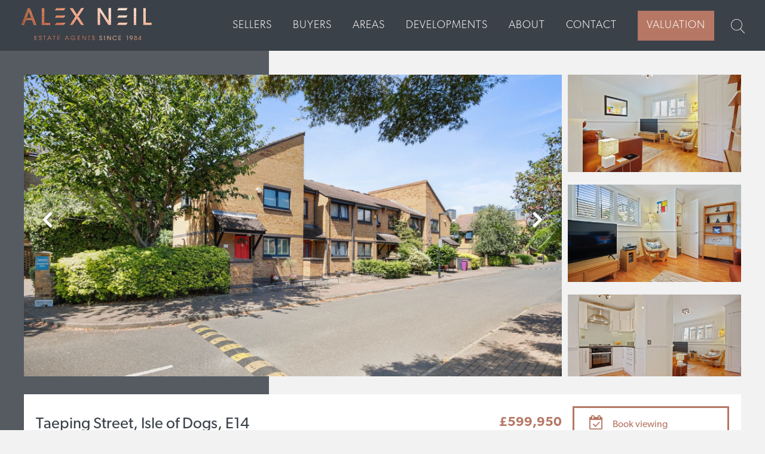

--- FILE ---
content_type: text/html; charset=utf-8
request_url: https://www.alexneil.com/property/taeping-street-isle-of-dogs-e14/alexn-003060/1
body_size: 15912
content:

<!DOCTYPE HTML>
<html xmlns="http://www.w3.org/1999/xhtml" xml:lang="en-GB" lang="en-GB" id="top">
<head prefix="og: http://ogp.me/ns# fb: http://ogp.me/ns/fb#">
    
    

<meta http-equiv="Content-Type" content="text/html; charset=utf-8">
<meta name="format-detection" content="telephone=no">

<meta name="viewport" content="width=device-width, minimum-scale=1.0, maximum-scale=2.0, user-scalable=yes">
<link rel="shortcut icon" href="/content/images/favicon.ico">
<link rel="apple-touch-icon" sizes="72x72" href="/content/images/shortcut-icons/apple-icon-72x72.png">
<link rel="apple-touch-icon" sizes="114x114" href="/content/images/shortcut-icons/apple-icon-114x114.png">
<link rel="apple-touch-icon" sizes="144x144" href="/content/images/shortcut-icons/apple-icon-144x144.png">
<link rel="apple-touch-icon" sizes="180x180" href="/content/images/shortcut-icons/apple-icon-180x180.png">
<link rel="icon" type="image/png" sizes="16x16" href="/content/images/shortcut-icons/favicon-16x16.png">
<link rel="icon" type="image/png" sizes="32x32" href="/content/images/shortcut-icons/favicon-32x32.png">
<link rel="icon" type="image/png" sizes="96x96" href="/content/images/shortcut-icons/favicon-96x96.png">
<link rel="icon" type="image/png" sizes="192x192" href="/content/images/shortcut-icons/favicon-192x192.png">





    <!-- optionally increase loading priority -->
<link rel="stylesheet" href="//kendo.cdn.telerik.com/2019.3.1023/styles/kendo.common.min.css">
<link rel="stylesheet" href="/content/preload.css">
<link rel="stylesheet" href="https://use.typekit.net/fgk1lpz.css">
<link rel="stylesheet" href="/content/site.css">
<link rel="stylesheet" href="//cdnjs.cloudflare.com/ajax/libs/jqueryui/1.11.4/jquery-ui.min.css">


<!-- core asynchronous functionality -->



<link rel="stylesheet" media="print" onload="this.onload=null;this.removeAttribute('media');" href="//cdnjs.cloudflare.com/ajax/libs/jqueryui/1.11.4/jquery-ui.min.css">





<!-- no-JS fallback -->
<noscript>
    <link rel="stylesheet" href="/content/site.css">
    <link rel="stylesheet" href="//cdnjs.cloudflare.com/ajax/libs/jqueryui/1.11.4/jquery-ui.min.css">
    <link rel="stylesheet" href="//kendo.cdn.telerik.com/2019.3.1023/styles/kendo.common.min.css">
    <link rel="stylesheet" href="//use.typekit.net/fgk1lpz.css">
</noscript>


    <style>
         .val-section {
            background-image: url( https://images.estatesit.uk/https://www.alexneil.com/CMS/valuation-advert-home.jpg?size=480%2C200&amp;format=webp );
        }
        @media (min-width: 480px) {
            .val-section {
                background-image: url( https://images.estatesit.uk/https://www.alexneil.com/CMS/valuation-advert-home.jpg?size=768%2C400&amp;format=webp );
            }
        }

        @media (min-width: 720px) {
         .val-section {
             background-image: url( https://images.estatesit.uk/https://www.alexneil.com/CMS/valuation-advert-home.jpg?size=1024%2C425&amp;format=webp );
            }
        }
        @media (min-width: 1024px) {
         .val-section {
             background-image: url( https://images.estatesit.uk/https://www.alexneil.com/CMS/valuation-advert-home.jpg?size=1200%2C450&amp;format=webp );
            }
        }

        @media (min-width: 1200px) {
         .val-section {
             background-image: url( https://images.estatesit.uk/https://www.alexneil.com/CMS/valuation-advert-home.jpg?size=1900%2C500&amp;format=webp );
            }
        }
    </style>



    

<title>Property For Sale Taeping Street, Isle of Dogs, E14 | 2 Bedroom End of Terrace | Alex Neil 003060/1</title>
<meta name="description" content="Another Sold in Taeping Street, Isle of Dogs E14 9UN. Qualified buyers are seeking similar homes to buy. Contact us now if you are thinking of selling. A stunning two bedroom house located in the quiet residential Taeping Street, Clippers ... ">
<meta name="keywords" content="Property For Sale Taeping Street, Isle of Dogs, E14 | 2 Bedroom End of Terrace through Alex NeilTaeping Street,Isle of Dogs,E14,near Taeping Street,near E14,property for sale Isle of Dogs,property for sale, Estate Agents Isle of Dogs,Estate Agents E14,Estate Agencies, Value property Taeping Street,Value property Isle of Dogs,Value property  E14,estate agent, Isle of Dogs estate agent, Isle of Dogs estate agents, Isle of Dogs property buy,E14 property buy, E14 property, Isle of Dogs Property, real estate Isle of Dogs">
<meta name="author" content="Alex Neil">
<meta name="robots" content="index,follow">
<meta property="og:site_name" content="Alex Neil">
<meta property="og:type" content="website">
<meta property="og:title" content="Property For Sale Taeping Street, Isle of Dogs, E14 | 2 Bedroom End of Terrace | Alex Neil 003060/1">
<meta property="og:url" content="https://www.alexneil.com/property/taeping-street-isle-of-dogs-e14/alexn-003060/1">
<meta property="og:description" content="Another Sold in Taeping Street, Isle of Dogs E14 9UN. Qualified buyers are seeking similar homes to buy. Contact us now if you are thinking of selling. A stunning two bedroom house located in the quiet residential Taeping Street, Clippers ... ">

<meta property="og:image" content="https://images.estatesit.uk/ALEXNEILCOM3/PHOTOS/alexn-003060-p-w-1.jpg">
<meta property="og:image" content="https://images.estatesit.uk/ALEXNEILCOM3/PHOTOS/alexn-003060-p-w-2.jpg">
<meta property="og:image" content="https://images.estatesit.uk/ALEXNEILCOM3/PHOTOS/alexn-003060-p-w-3.jpg">
<meta property="og:image" content="https://images.estatesit.uk/ALEXNEILCOM3/PHOTOS/alexn-003060-p-w-4.jpg">
<meta property="og:image" content="https://images.estatesit.uk/ALEXNEILCOM3/PHOTOS/alexn-003060-p-w-5.jpg">
<meta property="og:image" content="https://images.estatesit.uk/ALEXNEILCOM3/PHOTOS/alexn-003060-p-w-6.jpg">
<meta property="og:image" content="https://images.estatesit.uk/ALEXNEILCOM3/PHOTOS/alexn-003060-p-w-7.jpg">
<meta property="og:image" content="https://images.estatesit.uk/ALEXNEILCOM3/PHOTOS/alexn-003060-p-w-8.jpg">
<meta property="og:image" content="https://images.estatesit.uk/ALEXNEILCOM3/PHOTOS/alexn-003060-p-w-9.jpg">
<meta property="og:image" content="https://images.estatesit.uk/ALEXNEILCOM3/PHOTOS/alexn-003060-p-w-10.jpg">
<meta property="og:image" content="https://images.estatesit.uk/ALEXNEILCOM3/PHOTOS/alexn-003060-p-w-11.jpg">


<link rel="canonical" href="https://www.alexneil.com/property/taeping-street-isle-of-dogs-e14/alexn-003060/1">

    
    




                
                    <!-- Google Analytics -->
                    <script defer src="https://www.googletagmanager.com/gtag/js?id=G-DCKVR2LB0W"></script>
                    <!-- Global site tag (gtag.js) - Google Analytics -->
                    <script>
                        window.dataLayer = window.dataLayer || [];
                        function gtag(){dataLayer.push(arguments);}
                        gtag('js', new Date());
                    </script>
                    <!-- End Google Analytics -->
                
            <script>
var facebookpixelCookie = document.cookie.indexOf('facebookpixel_cookie=') != -1;var googleanalyticsCookie = document.cookie.indexOf('googleanalytics_cookie=') != -1;var Cookie = document.cookie.indexOf('_cookie=') != -1;
            </script>
<!-- Google Analytics --> <script defer src="https://www.googletagmanager.com/gtag/js?id=G-DCKVR2LB0W"></script> <!-- Global site tag (gtag.js) - Google Analytics --> <script> window.dataLayer = window.dataLayer || []; function gtag(){dataLayer.push(arguments);} gtag('js', new Date()); </script> <!-- End Google Analytics --> <!-- Google Ads - Global site tag (gtag.js) - Google Ads: 1041125631 --> <!-- End Google Ads --> <!-- Facebook Pixel Code --> <script> !function (f, b, e, v, n, t, s) { if (f.fbq) return; n = f.fbq = function () { n.callMethod ? n.callMethod.apply(n, arguments) : n.queue.push(arguments) }; if (!f._fbq) f._fbq = n; n.push = n; n.loaded = !0; n.version = '2.0'; n.queue = []; t = b.createElement(e); t.async = !0; t.src = v; s = b.getElementsByTagName(e)[0]; s.parentNode.insertBefore(t, s) }(window, document, 'script', 'https://connect.facebook.net/en_US/fbevents.js'); </script> <!-- End Facebook Pixel Code -->
    

<!-- SEO Schemas -->




<script type="application/ld+json">[{"@context":"http://schema.org/","@type":"WebSite","name":"Alex Neil","url":"https://www.alexneil.com"},{"@context":"http://schema.org/","@type":["LocalBusiness","RealEstateAgent"],"name":"Canary Wharf &amp; Docklands","url":"/canary-wharf-and-docklands","email":"sales@alexneil.com","telephone":"020 7537 9859","legalName":"","contactPoint":{"@type":"ContactPoint","telephone":"","contactType":""},"logo":"","image":[""],"address":{"@type":"PostalAddress","streetAddress":"2 Westferry Road","addressLocality":"Canary Wharf","addressRegion":"","postalCode":"E14 8JT","addressCountry":""},"geo":{"@type":"GeoCoordinates","latitude":"51.50285259507701","longitude":"-0.02596394781571254"},"openingHoursSpecification":[{"@type":"OpeningHoursSpecification","dayOfWeek":["Monday"],"opens":"9:30am","closes":"6pm"},{"@type":"OpeningHoursSpecification","dayOfWeek":["Tuesday"],"opens":"9:30am","closes":"6pm"},{"@type":"OpeningHoursSpecification","dayOfWeek":["Wednesday"],"opens":"9:30am","closes":"6pm"},{"@type":"OpeningHoursSpecification","dayOfWeek":["Thursday"],"opens":"9:30am","closes":"6pm"},{"@type":"OpeningHoursSpecification","dayOfWeek":["Friday"],"opens":"9:30am","closes":"6pm"},{"@type":"OpeningHoursSpecification","dayOfWeek":["Saturday"],"opens":"10am","closes":"4pm"},{"@type":"OpeningHoursSpecification","dayOfWeek":["Sunday"],"opens":"","closes":"By Appointment"}],"priceRange":"N/A"}]</script>





    <script type="application/ld+json">
        [{"@context":"http://schema.org/","@type":"House","url":"https://www.alexneil.com/property/taeping-street-isle-of-dogs-e14/alexn-003060/1","address":{"@type":"PostalAddress","streetAddress":"Taeping Street","addressLocality":"Isle of Dogs","addressRegion":"","postalCode":"E14 9UN"},"geo":{"@type":"GeoCoordinates","latitude":"51.4921867","longitude":"-0.017987"},"hasMap":"https://maps.google.com/maps?q=E14+9UN","numberOfBedrooms":"2"}]
    </script>

    


    
    


</head>
<body class="detail-page  menu-style-9"  itemscope itemtype="http://schema.org/WebPage">

    



<header id="header" class="site-header">
        <div class="header-contain menu-style-9">
            <a href="/" title="Home page of Alex Neil" accesskey="1">
                <img src="/content/images/logo.png" alt="Alex Neil" title="Alex Neil" class="site-logo" width="480" height="120">
            </a>
            <a href="#" class="nav-toggle" data-js-toggle-nav data-js-nav-menu-reveal>
                <span></span>
                <span></span>
                <span></span>
                <span></span>
            </a>
            <a href="#" class="search-link icon-search" data-js-reveal-search></a>

            
            <nav>
                <ul>
<li class="close-nav" data-js-nav-menu-close=""><span class="icon-close"></span>Close</li>
<li 
class="sales"><a href="/sell" class="menu-item" title="Sellers">Sellers</a>
</li>
<li 
class="buyers"><a href="/property-for-sale" class="menu-item" title="Buyers">Buyers</a>
</li>
<li 
class="areasmenu"><a href="/area-guides" class="menu-item" title="Areas">Areas</a>
</li>
<li 
class="aboutus"><a href="/developments" class="menu-item" title="Developments">Developments</a>
</li>
<li 
class="aboutus"><a href="/aboutus" class="menu-item" title="About">About</a>
</li>
<li 
class="contactus"><a href="/canary-wharf-and-docklands" class="menu-item" title="Contact us">Contact</a>
</li>
<li 
class="val"><a href="/valuation" class="menu-item" title="Valuation">Valuation</a>
</li>
</ul>

            </nav>
        </div>
</header>
    <!--     Estates IT Ltd reserve all legal rights against the Estates IT Ltd Customer where our website templates, code or shared content that is copyright of Estates IT Ltd have been wholly or partially copied or reproduced by a third party website provider. -->
    
        <script src="/shared/scripts/stamp-duty-any.js" defer="defer"></script>
    <script src="/shared/scripts/mortgage-calculator.js" defer="defer"></script>


 

 





<section class="fullwidth-container details">
    <div class="container">
            <div class="detail-slideshow">
        <div id="detail-slider" class="slider-pro" data-js-detail-slider>
            <div class="sp-slides">
                    <div class="sp-slide">
                        <div class="large">
                            <img class="img-responsive" alt="Photo 1" src="/shared/images/blank.gif" data-src="https://images.estatesit.uk/ALEXNEILCOM3/PHOTOS/alexn-003060-p-w-1.jpg?size=1920%2C1080&amp;modified=25-01-2023-08-09-54&amp;format=webp" data-small="https://images.estatesit.uk/ALEXNEILCOM3/PHOTOS/alexn-003060-p-w-1.jpg?size=768%2C432&amp;modified=25-01-2023-08-09-54&amp;format=webp" data-medium="https://images.estatesit.uk/ALEXNEILCOM3/PHOTOS/alexn-003060-p-w-1.jpg?size=1200%2C675&amp;modified=25-01-2023-08-09-54&amp;format=webp" data-large="https://images.estatesit.uk/ALEXNEILCOM3/PHOTOS/alexn-003060-p-w-1.jpg?size=1920%2C1080&amp;modified=25-01-2023-08-09-54&amp;format=webp" data-retina="https://images.estatesit.uk/ALEXNEILCOM3/PHOTOS/alexn-003060-p-w-1.jpg?size=1920%2C1080&amp;modified=25-01-2023-08-09-54&amp;format=webp">

                        </div>
                        <div class="small">
                                    <a href="#" class="slide-selector" data-js-detail-slider-gotoslide="1">
                                        <img class="img-responsive" alt="Photo 2" src="/shared/images/blank.gif" data-src="https://images.estatesit.uk/ALEXNEILCOM3/PHOTOS/alexn-003060-p-w-2.jpg?size=1920%2C1080&amp;modified=25-01-2023-08-09-54&amp;format=webp" data-small="https://images.estatesit.uk/ALEXNEILCOM3/PHOTOS/alexn-003060-p-w-2.jpg?size=768%2C432&amp;modified=25-01-2023-08-09-54&amp;format=webp" data-medium="https://images.estatesit.uk/ALEXNEILCOM3/PHOTOS/alexn-003060-p-w-2.jpg?size=1200%2C675&amp;modified=25-01-2023-08-09-54&amp;format=webp" data-large="https://images.estatesit.uk/ALEXNEILCOM3/PHOTOS/alexn-003060-p-w-2.jpg?size=1920%2C1080&amp;modified=25-01-2023-08-09-54&amp;format=webp" data-retina="https://images.estatesit.uk/ALEXNEILCOM3/PHOTOS/alexn-003060-p-w-2.jpg?size=1920%2C1080&amp;modified=25-01-2023-08-09-54&amp;format=webp">

                                    </a>
                                    <a href="#" class="slide-selector" data-js-detail-slider-gotoslide="2">
                                        <img class="img-responsive" alt="Photo 3" src="/shared/images/blank.gif" data-src="https://images.estatesit.uk/ALEXNEILCOM3/PHOTOS/alexn-003060-p-w-3.jpg?size=1920%2C1080&amp;modified=25-01-2023-08-09-56&amp;format=webp" data-small="https://images.estatesit.uk/ALEXNEILCOM3/PHOTOS/alexn-003060-p-w-3.jpg?size=768%2C432&amp;modified=25-01-2023-08-09-56&amp;format=webp" data-medium="https://images.estatesit.uk/ALEXNEILCOM3/PHOTOS/alexn-003060-p-w-3.jpg?size=1200%2C675&amp;modified=25-01-2023-08-09-56&amp;format=webp" data-large="https://images.estatesit.uk/ALEXNEILCOM3/PHOTOS/alexn-003060-p-w-3.jpg?size=1920%2C1080&amp;modified=25-01-2023-08-09-56&amp;format=webp" data-retina="https://images.estatesit.uk/ALEXNEILCOM3/PHOTOS/alexn-003060-p-w-3.jpg?size=1920%2C1080&amp;modified=25-01-2023-08-09-56&amp;format=webp">

                                    </a>
                                    <a href="#" class="slide-selector" data-js-detail-slider-gotoslide="3">
                                        <img class="img-responsive" alt="Photo 4" src="/shared/images/blank.gif" data-src="https://images.estatesit.uk/ALEXNEILCOM3/PHOTOS/alexn-003060-p-w-4.jpg?size=1920%2C1080&amp;modified=25-01-2023-08-09-56&amp;format=webp" data-small="https://images.estatesit.uk/ALEXNEILCOM3/PHOTOS/alexn-003060-p-w-4.jpg?size=768%2C432&amp;modified=25-01-2023-08-09-56&amp;format=webp" data-medium="https://images.estatesit.uk/ALEXNEILCOM3/PHOTOS/alexn-003060-p-w-4.jpg?size=1200%2C675&amp;modified=25-01-2023-08-09-56&amp;format=webp" data-large="https://images.estatesit.uk/ALEXNEILCOM3/PHOTOS/alexn-003060-p-w-4.jpg?size=1920%2C1080&amp;modified=25-01-2023-08-09-56&amp;format=webp" data-retina="https://images.estatesit.uk/ALEXNEILCOM3/PHOTOS/alexn-003060-p-w-4.jpg?size=1920%2C1080&amp;modified=25-01-2023-08-09-56&amp;format=webp">

                                    </a>

                        </div>
                    </div>
                    <div class="sp-slide">
                        <div class="large">
                            <img class="img-responsive" alt="Photo 2" src="/shared/images/blank.gif" data-src="https://images.estatesit.uk/ALEXNEILCOM3/PHOTOS/alexn-003060-p-w-2.jpg?size=1920%2C1080&amp;modified=25-01-2023-08-09-54&amp;format=webp" data-small="https://images.estatesit.uk/ALEXNEILCOM3/PHOTOS/alexn-003060-p-w-2.jpg?size=768%2C432&amp;modified=25-01-2023-08-09-54&amp;format=webp" data-medium="https://images.estatesit.uk/ALEXNEILCOM3/PHOTOS/alexn-003060-p-w-2.jpg?size=1200%2C675&amp;modified=25-01-2023-08-09-54&amp;format=webp" data-large="https://images.estatesit.uk/ALEXNEILCOM3/PHOTOS/alexn-003060-p-w-2.jpg?size=1920%2C1080&amp;modified=25-01-2023-08-09-54&amp;format=webp" data-retina="https://images.estatesit.uk/ALEXNEILCOM3/PHOTOS/alexn-003060-p-w-2.jpg?size=1920%2C1080&amp;modified=25-01-2023-08-09-54&amp;format=webp">

                        </div>
                        <div class="small">
                                    <a href="#" class="slide-selector" data-js-detail-slider-gotoslide="2">
                                        <img class="img-responsive" alt="Photo 3" src="/shared/images/blank.gif" data-src="https://images.estatesit.uk/ALEXNEILCOM3/PHOTOS/alexn-003060-p-w-3.jpg?size=1920%2C1080&amp;modified=25-01-2023-08-09-56&amp;format=webp" data-small="https://images.estatesit.uk/ALEXNEILCOM3/PHOTOS/alexn-003060-p-w-3.jpg?size=768%2C432&amp;modified=25-01-2023-08-09-56&amp;format=webp" data-medium="https://images.estatesit.uk/ALEXNEILCOM3/PHOTOS/alexn-003060-p-w-3.jpg?size=1200%2C675&amp;modified=25-01-2023-08-09-56&amp;format=webp" data-large="https://images.estatesit.uk/ALEXNEILCOM3/PHOTOS/alexn-003060-p-w-3.jpg?size=1920%2C1080&amp;modified=25-01-2023-08-09-56&amp;format=webp" data-retina="https://images.estatesit.uk/ALEXNEILCOM3/PHOTOS/alexn-003060-p-w-3.jpg?size=1920%2C1080&amp;modified=25-01-2023-08-09-56&amp;format=webp">

                                    </a>
                                    <a href="#" class="slide-selector" data-js-detail-slider-gotoslide="3">
                                        <img class="img-responsive" alt="Photo 4" src="/shared/images/blank.gif" data-src="https://images.estatesit.uk/ALEXNEILCOM3/PHOTOS/alexn-003060-p-w-4.jpg?size=1920%2C1080&amp;modified=25-01-2023-08-09-56&amp;format=webp" data-small="https://images.estatesit.uk/ALEXNEILCOM3/PHOTOS/alexn-003060-p-w-4.jpg?size=768%2C432&amp;modified=25-01-2023-08-09-56&amp;format=webp" data-medium="https://images.estatesit.uk/ALEXNEILCOM3/PHOTOS/alexn-003060-p-w-4.jpg?size=1200%2C675&amp;modified=25-01-2023-08-09-56&amp;format=webp" data-large="https://images.estatesit.uk/ALEXNEILCOM3/PHOTOS/alexn-003060-p-w-4.jpg?size=1920%2C1080&amp;modified=25-01-2023-08-09-56&amp;format=webp" data-retina="https://images.estatesit.uk/ALEXNEILCOM3/PHOTOS/alexn-003060-p-w-4.jpg?size=1920%2C1080&amp;modified=25-01-2023-08-09-56&amp;format=webp">

                                    </a>
                                    <a href="#" class="slide-selector" data-js-detail-slider-gotoslide="4">
                                        <img class="img-responsive" alt="Photo 5" src="/shared/images/blank.gif" data-src="https://images.estatesit.uk/ALEXNEILCOM3/PHOTOS/alexn-003060-p-w-5.jpg?size=1920%2C1080&amp;modified=25-01-2023-08-09-56&amp;format=webp" data-small="https://images.estatesit.uk/ALEXNEILCOM3/PHOTOS/alexn-003060-p-w-5.jpg?size=768%2C432&amp;modified=25-01-2023-08-09-56&amp;format=webp" data-medium="https://images.estatesit.uk/ALEXNEILCOM3/PHOTOS/alexn-003060-p-w-5.jpg?size=1200%2C675&amp;modified=25-01-2023-08-09-56&amp;format=webp" data-large="https://images.estatesit.uk/ALEXNEILCOM3/PHOTOS/alexn-003060-p-w-5.jpg?size=1920%2C1080&amp;modified=25-01-2023-08-09-56&amp;format=webp" data-retina="https://images.estatesit.uk/ALEXNEILCOM3/PHOTOS/alexn-003060-p-w-5.jpg?size=1920%2C1080&amp;modified=25-01-2023-08-09-56&amp;format=webp">

                                    </a>

                        </div>
                    </div>
                    <div class="sp-slide">
                        <div class="large">
                            <img class="img-responsive" alt="Photo 3" src="/shared/images/blank.gif" data-src="https://images.estatesit.uk/ALEXNEILCOM3/PHOTOS/alexn-003060-p-w-3.jpg?size=1920%2C1080&amp;modified=25-01-2023-08-09-56&amp;format=webp" data-small="https://images.estatesit.uk/ALEXNEILCOM3/PHOTOS/alexn-003060-p-w-3.jpg?size=768%2C432&amp;modified=25-01-2023-08-09-56&amp;format=webp" data-medium="https://images.estatesit.uk/ALEXNEILCOM3/PHOTOS/alexn-003060-p-w-3.jpg?size=1200%2C675&amp;modified=25-01-2023-08-09-56&amp;format=webp" data-large="https://images.estatesit.uk/ALEXNEILCOM3/PHOTOS/alexn-003060-p-w-3.jpg?size=1920%2C1080&amp;modified=25-01-2023-08-09-56&amp;format=webp" data-retina="https://images.estatesit.uk/ALEXNEILCOM3/PHOTOS/alexn-003060-p-w-3.jpg?size=1920%2C1080&amp;modified=25-01-2023-08-09-56&amp;format=webp">

                        </div>
                        <div class="small">
                                    <a href="#" class="slide-selector" data-js-detail-slider-gotoslide="3">
                                        <img class="img-responsive" alt="Photo 4" src="/shared/images/blank.gif" data-src="https://images.estatesit.uk/ALEXNEILCOM3/PHOTOS/alexn-003060-p-w-4.jpg?size=1920%2C1080&amp;modified=25-01-2023-08-09-56&amp;format=webp" data-small="https://images.estatesit.uk/ALEXNEILCOM3/PHOTOS/alexn-003060-p-w-4.jpg?size=768%2C432&amp;modified=25-01-2023-08-09-56&amp;format=webp" data-medium="https://images.estatesit.uk/ALEXNEILCOM3/PHOTOS/alexn-003060-p-w-4.jpg?size=1200%2C675&amp;modified=25-01-2023-08-09-56&amp;format=webp" data-large="https://images.estatesit.uk/ALEXNEILCOM3/PHOTOS/alexn-003060-p-w-4.jpg?size=1920%2C1080&amp;modified=25-01-2023-08-09-56&amp;format=webp" data-retina="https://images.estatesit.uk/ALEXNEILCOM3/PHOTOS/alexn-003060-p-w-4.jpg?size=1920%2C1080&amp;modified=25-01-2023-08-09-56&amp;format=webp">

                                    </a>
                                    <a href="#" class="slide-selector" data-js-detail-slider-gotoslide="4">
                                        <img class="img-responsive" alt="Photo 5" src="/shared/images/blank.gif" data-src="https://images.estatesit.uk/ALEXNEILCOM3/PHOTOS/alexn-003060-p-w-5.jpg?size=1920%2C1080&amp;modified=25-01-2023-08-09-56&amp;format=webp" data-small="https://images.estatesit.uk/ALEXNEILCOM3/PHOTOS/alexn-003060-p-w-5.jpg?size=768%2C432&amp;modified=25-01-2023-08-09-56&amp;format=webp" data-medium="https://images.estatesit.uk/ALEXNEILCOM3/PHOTOS/alexn-003060-p-w-5.jpg?size=1200%2C675&amp;modified=25-01-2023-08-09-56&amp;format=webp" data-large="https://images.estatesit.uk/ALEXNEILCOM3/PHOTOS/alexn-003060-p-w-5.jpg?size=1920%2C1080&amp;modified=25-01-2023-08-09-56&amp;format=webp" data-retina="https://images.estatesit.uk/ALEXNEILCOM3/PHOTOS/alexn-003060-p-w-5.jpg?size=1920%2C1080&amp;modified=25-01-2023-08-09-56&amp;format=webp">

                                    </a>
                                    <a href="#" class="slide-selector" data-js-detail-slider-gotoslide="5">
                                        <img class="img-responsive" alt="Photo 6" src="/shared/images/blank.gif" data-src="https://images.estatesit.uk/ALEXNEILCOM3/PHOTOS/alexn-003060-p-w-6.jpg?size=1920%2C1080&amp;modified=25-01-2023-08-09-56&amp;format=webp" data-small="https://images.estatesit.uk/ALEXNEILCOM3/PHOTOS/alexn-003060-p-w-6.jpg?size=768%2C432&amp;modified=25-01-2023-08-09-56&amp;format=webp" data-medium="https://images.estatesit.uk/ALEXNEILCOM3/PHOTOS/alexn-003060-p-w-6.jpg?size=1200%2C675&amp;modified=25-01-2023-08-09-56&amp;format=webp" data-large="https://images.estatesit.uk/ALEXNEILCOM3/PHOTOS/alexn-003060-p-w-6.jpg?size=1920%2C1080&amp;modified=25-01-2023-08-09-56&amp;format=webp" data-retina="https://images.estatesit.uk/ALEXNEILCOM3/PHOTOS/alexn-003060-p-w-6.jpg?size=1920%2C1080&amp;modified=25-01-2023-08-09-56&amp;format=webp">

                                    </a>

                        </div>
                    </div>
                    <div class="sp-slide">
                        <div class="large">
                            <img class="img-responsive" alt="Photo 4" src="/shared/images/blank.gif" data-src="https://images.estatesit.uk/ALEXNEILCOM3/PHOTOS/alexn-003060-p-w-4.jpg?size=1920%2C1080&amp;modified=25-01-2023-08-09-56&amp;format=webp" data-small="https://images.estatesit.uk/ALEXNEILCOM3/PHOTOS/alexn-003060-p-w-4.jpg?size=768%2C432&amp;modified=25-01-2023-08-09-56&amp;format=webp" data-medium="https://images.estatesit.uk/ALEXNEILCOM3/PHOTOS/alexn-003060-p-w-4.jpg?size=1200%2C675&amp;modified=25-01-2023-08-09-56&amp;format=webp" data-large="https://images.estatesit.uk/ALEXNEILCOM3/PHOTOS/alexn-003060-p-w-4.jpg?size=1920%2C1080&amp;modified=25-01-2023-08-09-56&amp;format=webp" data-retina="https://images.estatesit.uk/ALEXNEILCOM3/PHOTOS/alexn-003060-p-w-4.jpg?size=1920%2C1080&amp;modified=25-01-2023-08-09-56&amp;format=webp">

                        </div>
                        <div class="small">
                                    <a href="#" class="slide-selector" data-js-detail-slider-gotoslide="4">
                                        <img class="img-responsive" alt="Photo 5" src="/shared/images/blank.gif" data-src="https://images.estatesit.uk/ALEXNEILCOM3/PHOTOS/alexn-003060-p-w-5.jpg?size=1920%2C1080&amp;modified=25-01-2023-08-09-56&amp;format=webp" data-small="https://images.estatesit.uk/ALEXNEILCOM3/PHOTOS/alexn-003060-p-w-5.jpg?size=768%2C432&amp;modified=25-01-2023-08-09-56&amp;format=webp" data-medium="https://images.estatesit.uk/ALEXNEILCOM3/PHOTOS/alexn-003060-p-w-5.jpg?size=1200%2C675&amp;modified=25-01-2023-08-09-56&amp;format=webp" data-large="https://images.estatesit.uk/ALEXNEILCOM3/PHOTOS/alexn-003060-p-w-5.jpg?size=1920%2C1080&amp;modified=25-01-2023-08-09-56&amp;format=webp" data-retina="https://images.estatesit.uk/ALEXNEILCOM3/PHOTOS/alexn-003060-p-w-5.jpg?size=1920%2C1080&amp;modified=25-01-2023-08-09-56&amp;format=webp">

                                    </a>
                                    <a href="#" class="slide-selector" data-js-detail-slider-gotoslide="5">
                                        <img class="img-responsive" alt="Photo 6" src="/shared/images/blank.gif" data-src="https://images.estatesit.uk/ALEXNEILCOM3/PHOTOS/alexn-003060-p-w-6.jpg?size=1920%2C1080&amp;modified=25-01-2023-08-09-56&amp;format=webp" data-small="https://images.estatesit.uk/ALEXNEILCOM3/PHOTOS/alexn-003060-p-w-6.jpg?size=768%2C432&amp;modified=25-01-2023-08-09-56&amp;format=webp" data-medium="https://images.estatesit.uk/ALEXNEILCOM3/PHOTOS/alexn-003060-p-w-6.jpg?size=1200%2C675&amp;modified=25-01-2023-08-09-56&amp;format=webp" data-large="https://images.estatesit.uk/ALEXNEILCOM3/PHOTOS/alexn-003060-p-w-6.jpg?size=1920%2C1080&amp;modified=25-01-2023-08-09-56&amp;format=webp" data-retina="https://images.estatesit.uk/ALEXNEILCOM3/PHOTOS/alexn-003060-p-w-6.jpg?size=1920%2C1080&amp;modified=25-01-2023-08-09-56&amp;format=webp">

                                    </a>
                                    <a href="#" class="slide-selector" data-js-detail-slider-gotoslide="6">
                                        <img class="img-responsive" alt="Photo 7" src="/shared/images/blank.gif" data-src="https://images.estatesit.uk/ALEXNEILCOM3/PHOTOS/alexn-003060-p-w-7.jpg?size=1920%2C1080&amp;modified=25-01-2023-08-09-56&amp;format=webp" data-small="https://images.estatesit.uk/ALEXNEILCOM3/PHOTOS/alexn-003060-p-w-7.jpg?size=768%2C432&amp;modified=25-01-2023-08-09-56&amp;format=webp" data-medium="https://images.estatesit.uk/ALEXNEILCOM3/PHOTOS/alexn-003060-p-w-7.jpg?size=1200%2C675&amp;modified=25-01-2023-08-09-56&amp;format=webp" data-large="https://images.estatesit.uk/ALEXNEILCOM3/PHOTOS/alexn-003060-p-w-7.jpg?size=1920%2C1080&amp;modified=25-01-2023-08-09-56&amp;format=webp" data-retina="https://images.estatesit.uk/ALEXNEILCOM3/PHOTOS/alexn-003060-p-w-7.jpg?size=1920%2C1080&amp;modified=25-01-2023-08-09-56&amp;format=webp">

                                    </a>

                        </div>
                    </div>
                    <div class="sp-slide">
                        <div class="large">
                            <img class="img-responsive" alt="Photo 5" src="/shared/images/blank.gif" data-src="https://images.estatesit.uk/ALEXNEILCOM3/PHOTOS/alexn-003060-p-w-5.jpg?size=1920%2C1080&amp;modified=25-01-2023-08-09-56&amp;format=webp" data-small="https://images.estatesit.uk/ALEXNEILCOM3/PHOTOS/alexn-003060-p-w-5.jpg?size=768%2C432&amp;modified=25-01-2023-08-09-56&amp;format=webp" data-medium="https://images.estatesit.uk/ALEXNEILCOM3/PHOTOS/alexn-003060-p-w-5.jpg?size=1200%2C675&amp;modified=25-01-2023-08-09-56&amp;format=webp" data-large="https://images.estatesit.uk/ALEXNEILCOM3/PHOTOS/alexn-003060-p-w-5.jpg?size=1920%2C1080&amp;modified=25-01-2023-08-09-56&amp;format=webp" data-retina="https://images.estatesit.uk/ALEXNEILCOM3/PHOTOS/alexn-003060-p-w-5.jpg?size=1920%2C1080&amp;modified=25-01-2023-08-09-56&amp;format=webp">

                        </div>
                        <div class="small">
                                    <a href="#" class="slide-selector" data-js-detail-slider-gotoslide="5">
                                        <img class="img-responsive" alt="Photo 6" src="/shared/images/blank.gif" data-src="https://images.estatesit.uk/ALEXNEILCOM3/PHOTOS/alexn-003060-p-w-6.jpg?size=1920%2C1080&amp;modified=25-01-2023-08-09-56&amp;format=webp" data-small="https://images.estatesit.uk/ALEXNEILCOM3/PHOTOS/alexn-003060-p-w-6.jpg?size=768%2C432&amp;modified=25-01-2023-08-09-56&amp;format=webp" data-medium="https://images.estatesit.uk/ALEXNEILCOM3/PHOTOS/alexn-003060-p-w-6.jpg?size=1200%2C675&amp;modified=25-01-2023-08-09-56&amp;format=webp" data-large="https://images.estatesit.uk/ALEXNEILCOM3/PHOTOS/alexn-003060-p-w-6.jpg?size=1920%2C1080&amp;modified=25-01-2023-08-09-56&amp;format=webp" data-retina="https://images.estatesit.uk/ALEXNEILCOM3/PHOTOS/alexn-003060-p-w-6.jpg?size=1920%2C1080&amp;modified=25-01-2023-08-09-56&amp;format=webp">

                                    </a>
                                    <a href="#" class="slide-selector" data-js-detail-slider-gotoslide="6">
                                        <img class="img-responsive" alt="Photo 7" src="/shared/images/blank.gif" data-src="https://images.estatesit.uk/ALEXNEILCOM3/PHOTOS/alexn-003060-p-w-7.jpg?size=1920%2C1080&amp;modified=25-01-2023-08-09-56&amp;format=webp" data-small="https://images.estatesit.uk/ALEXNEILCOM3/PHOTOS/alexn-003060-p-w-7.jpg?size=768%2C432&amp;modified=25-01-2023-08-09-56&amp;format=webp" data-medium="https://images.estatesit.uk/ALEXNEILCOM3/PHOTOS/alexn-003060-p-w-7.jpg?size=1200%2C675&amp;modified=25-01-2023-08-09-56&amp;format=webp" data-large="https://images.estatesit.uk/ALEXNEILCOM3/PHOTOS/alexn-003060-p-w-7.jpg?size=1920%2C1080&amp;modified=25-01-2023-08-09-56&amp;format=webp" data-retina="https://images.estatesit.uk/ALEXNEILCOM3/PHOTOS/alexn-003060-p-w-7.jpg?size=1920%2C1080&amp;modified=25-01-2023-08-09-56&amp;format=webp">

                                    </a>
                                    <a href="#" class="slide-selector" data-js-detail-slider-gotoslide="7">
                                        <img class="img-responsive" alt="Photo 8" src="/shared/images/blank.gif" data-src="https://images.estatesit.uk/ALEXNEILCOM3/PHOTOS/alexn-003060-p-w-8.jpg?size=1920%2C1080&amp;modified=25-01-2023-08-09-58&amp;format=webp" data-small="https://images.estatesit.uk/ALEXNEILCOM3/PHOTOS/alexn-003060-p-w-8.jpg?size=768%2C432&amp;modified=25-01-2023-08-09-58&amp;format=webp" data-medium="https://images.estatesit.uk/ALEXNEILCOM3/PHOTOS/alexn-003060-p-w-8.jpg?size=1200%2C675&amp;modified=25-01-2023-08-09-58&amp;format=webp" data-large="https://images.estatesit.uk/ALEXNEILCOM3/PHOTOS/alexn-003060-p-w-8.jpg?size=1920%2C1080&amp;modified=25-01-2023-08-09-58&amp;format=webp" data-retina="https://images.estatesit.uk/ALEXNEILCOM3/PHOTOS/alexn-003060-p-w-8.jpg?size=1920%2C1080&amp;modified=25-01-2023-08-09-58&amp;format=webp">

                                    </a>

                        </div>
                    </div>
                    <div class="sp-slide">
                        <div class="large">
                            <img class="img-responsive" alt="Photo 6" src="/shared/images/blank.gif" data-src="https://images.estatesit.uk/ALEXNEILCOM3/PHOTOS/alexn-003060-p-w-6.jpg?size=1920%2C1080&amp;modified=25-01-2023-08-09-56&amp;format=webp" data-small="https://images.estatesit.uk/ALEXNEILCOM3/PHOTOS/alexn-003060-p-w-6.jpg?size=768%2C432&amp;modified=25-01-2023-08-09-56&amp;format=webp" data-medium="https://images.estatesit.uk/ALEXNEILCOM3/PHOTOS/alexn-003060-p-w-6.jpg?size=1200%2C675&amp;modified=25-01-2023-08-09-56&amp;format=webp" data-large="https://images.estatesit.uk/ALEXNEILCOM3/PHOTOS/alexn-003060-p-w-6.jpg?size=1920%2C1080&amp;modified=25-01-2023-08-09-56&amp;format=webp" data-retina="https://images.estatesit.uk/ALEXNEILCOM3/PHOTOS/alexn-003060-p-w-6.jpg?size=1920%2C1080&amp;modified=25-01-2023-08-09-56&amp;format=webp">

                        </div>
                        <div class="small">
                                    <a href="#" class="slide-selector" data-js-detail-slider-gotoslide="6">
                                        <img class="img-responsive" alt="Photo 7" src="/shared/images/blank.gif" data-src="https://images.estatesit.uk/ALEXNEILCOM3/PHOTOS/alexn-003060-p-w-7.jpg?size=1920%2C1080&amp;modified=25-01-2023-08-09-56&amp;format=webp" data-small="https://images.estatesit.uk/ALEXNEILCOM3/PHOTOS/alexn-003060-p-w-7.jpg?size=768%2C432&amp;modified=25-01-2023-08-09-56&amp;format=webp" data-medium="https://images.estatesit.uk/ALEXNEILCOM3/PHOTOS/alexn-003060-p-w-7.jpg?size=1200%2C675&amp;modified=25-01-2023-08-09-56&amp;format=webp" data-large="https://images.estatesit.uk/ALEXNEILCOM3/PHOTOS/alexn-003060-p-w-7.jpg?size=1920%2C1080&amp;modified=25-01-2023-08-09-56&amp;format=webp" data-retina="https://images.estatesit.uk/ALEXNEILCOM3/PHOTOS/alexn-003060-p-w-7.jpg?size=1920%2C1080&amp;modified=25-01-2023-08-09-56&amp;format=webp">

                                    </a>
                                    <a href="#" class="slide-selector" data-js-detail-slider-gotoslide="7">
                                        <img class="img-responsive" alt="Photo 8" src="/shared/images/blank.gif" data-src="https://images.estatesit.uk/ALEXNEILCOM3/PHOTOS/alexn-003060-p-w-8.jpg?size=1920%2C1080&amp;modified=25-01-2023-08-09-58&amp;format=webp" data-small="https://images.estatesit.uk/ALEXNEILCOM3/PHOTOS/alexn-003060-p-w-8.jpg?size=768%2C432&amp;modified=25-01-2023-08-09-58&amp;format=webp" data-medium="https://images.estatesit.uk/ALEXNEILCOM3/PHOTOS/alexn-003060-p-w-8.jpg?size=1200%2C675&amp;modified=25-01-2023-08-09-58&amp;format=webp" data-large="https://images.estatesit.uk/ALEXNEILCOM3/PHOTOS/alexn-003060-p-w-8.jpg?size=1920%2C1080&amp;modified=25-01-2023-08-09-58&amp;format=webp" data-retina="https://images.estatesit.uk/ALEXNEILCOM3/PHOTOS/alexn-003060-p-w-8.jpg?size=1920%2C1080&amp;modified=25-01-2023-08-09-58&amp;format=webp">

                                    </a>
                                    <a href="#" class="slide-selector" data-js-detail-slider-gotoslide="8">
                                        <img class="img-responsive" alt="Photo 9" src="/shared/images/blank.gif" data-src="https://images.estatesit.uk/ALEXNEILCOM3/PHOTOS/alexn-003060-p-w-9.jpg?size=1920%2C1080&amp;modified=25-01-2023-08-09-58&amp;format=webp" data-small="https://images.estatesit.uk/ALEXNEILCOM3/PHOTOS/alexn-003060-p-w-9.jpg?size=768%2C432&amp;modified=25-01-2023-08-09-58&amp;format=webp" data-medium="https://images.estatesit.uk/ALEXNEILCOM3/PHOTOS/alexn-003060-p-w-9.jpg?size=1200%2C675&amp;modified=25-01-2023-08-09-58&amp;format=webp" data-large="https://images.estatesit.uk/ALEXNEILCOM3/PHOTOS/alexn-003060-p-w-9.jpg?size=1920%2C1080&amp;modified=25-01-2023-08-09-58&amp;format=webp" data-retina="https://images.estatesit.uk/ALEXNEILCOM3/PHOTOS/alexn-003060-p-w-9.jpg?size=1920%2C1080&amp;modified=25-01-2023-08-09-58&amp;format=webp">

                                    </a>

                        </div>
                    </div>
                    <div class="sp-slide">
                        <div class="large">
                            <img class="img-responsive" alt="Photo 7" src="/shared/images/blank.gif" data-src="https://images.estatesit.uk/ALEXNEILCOM3/PHOTOS/alexn-003060-p-w-7.jpg?size=1920%2C1080&amp;modified=25-01-2023-08-09-56&amp;format=webp" data-small="https://images.estatesit.uk/ALEXNEILCOM3/PHOTOS/alexn-003060-p-w-7.jpg?size=768%2C432&amp;modified=25-01-2023-08-09-56&amp;format=webp" data-medium="https://images.estatesit.uk/ALEXNEILCOM3/PHOTOS/alexn-003060-p-w-7.jpg?size=1200%2C675&amp;modified=25-01-2023-08-09-56&amp;format=webp" data-large="https://images.estatesit.uk/ALEXNEILCOM3/PHOTOS/alexn-003060-p-w-7.jpg?size=1920%2C1080&amp;modified=25-01-2023-08-09-56&amp;format=webp" data-retina="https://images.estatesit.uk/ALEXNEILCOM3/PHOTOS/alexn-003060-p-w-7.jpg?size=1920%2C1080&amp;modified=25-01-2023-08-09-56&amp;format=webp">

                        </div>
                        <div class="small">
                                    <a href="#" class="slide-selector" data-js-detail-slider-gotoslide="7">
                                        <img class="img-responsive" alt="Photo 8" src="/shared/images/blank.gif" data-src="https://images.estatesit.uk/ALEXNEILCOM3/PHOTOS/alexn-003060-p-w-8.jpg?size=1920%2C1080&amp;modified=25-01-2023-08-09-58&amp;format=webp" data-small="https://images.estatesit.uk/ALEXNEILCOM3/PHOTOS/alexn-003060-p-w-8.jpg?size=768%2C432&amp;modified=25-01-2023-08-09-58&amp;format=webp" data-medium="https://images.estatesit.uk/ALEXNEILCOM3/PHOTOS/alexn-003060-p-w-8.jpg?size=1200%2C675&amp;modified=25-01-2023-08-09-58&amp;format=webp" data-large="https://images.estatesit.uk/ALEXNEILCOM3/PHOTOS/alexn-003060-p-w-8.jpg?size=1920%2C1080&amp;modified=25-01-2023-08-09-58&amp;format=webp" data-retina="https://images.estatesit.uk/ALEXNEILCOM3/PHOTOS/alexn-003060-p-w-8.jpg?size=1920%2C1080&amp;modified=25-01-2023-08-09-58&amp;format=webp">

                                    </a>
                                    <a href="#" class="slide-selector" data-js-detail-slider-gotoslide="8">
                                        <img class="img-responsive" alt="Photo 9" src="/shared/images/blank.gif" data-src="https://images.estatesit.uk/ALEXNEILCOM3/PHOTOS/alexn-003060-p-w-9.jpg?size=1920%2C1080&amp;modified=25-01-2023-08-09-58&amp;format=webp" data-small="https://images.estatesit.uk/ALEXNEILCOM3/PHOTOS/alexn-003060-p-w-9.jpg?size=768%2C432&amp;modified=25-01-2023-08-09-58&amp;format=webp" data-medium="https://images.estatesit.uk/ALEXNEILCOM3/PHOTOS/alexn-003060-p-w-9.jpg?size=1200%2C675&amp;modified=25-01-2023-08-09-58&amp;format=webp" data-large="https://images.estatesit.uk/ALEXNEILCOM3/PHOTOS/alexn-003060-p-w-9.jpg?size=1920%2C1080&amp;modified=25-01-2023-08-09-58&amp;format=webp" data-retina="https://images.estatesit.uk/ALEXNEILCOM3/PHOTOS/alexn-003060-p-w-9.jpg?size=1920%2C1080&amp;modified=25-01-2023-08-09-58&amp;format=webp">

                                    </a>
                                    <a href="#" class="slide-selector" data-js-detail-slider-gotoslide="9">
                                        <img class="img-responsive" alt="Photo 10" src="/shared/images/blank.gif" data-src="https://images.estatesit.uk/ALEXNEILCOM3/PHOTOS/alexn-003060-p-w-10.jpg?size=1920%2C1080&amp;modified=25-01-2023-08-09-58&amp;format=webp" data-small="https://images.estatesit.uk/ALEXNEILCOM3/PHOTOS/alexn-003060-p-w-10.jpg?size=768%2C432&amp;modified=25-01-2023-08-09-58&amp;format=webp" data-medium="https://images.estatesit.uk/ALEXNEILCOM3/PHOTOS/alexn-003060-p-w-10.jpg?size=1200%2C675&amp;modified=25-01-2023-08-09-58&amp;format=webp" data-large="https://images.estatesit.uk/ALEXNEILCOM3/PHOTOS/alexn-003060-p-w-10.jpg?size=1920%2C1080&amp;modified=25-01-2023-08-09-58&amp;format=webp" data-retina="https://images.estatesit.uk/ALEXNEILCOM3/PHOTOS/alexn-003060-p-w-10.jpg?size=1920%2C1080&amp;modified=25-01-2023-08-09-58&amp;format=webp">

                                    </a>

                        </div>
                    </div>
                    <div class="sp-slide">
                        <div class="large">
                            <img class="img-responsive" alt="Photo 8" src="/shared/images/blank.gif" data-src="https://images.estatesit.uk/ALEXNEILCOM3/PHOTOS/alexn-003060-p-w-8.jpg?size=1920%2C1080&amp;modified=25-01-2023-08-09-58&amp;format=webp" data-small="https://images.estatesit.uk/ALEXNEILCOM3/PHOTOS/alexn-003060-p-w-8.jpg?size=768%2C432&amp;modified=25-01-2023-08-09-58&amp;format=webp" data-medium="https://images.estatesit.uk/ALEXNEILCOM3/PHOTOS/alexn-003060-p-w-8.jpg?size=1200%2C675&amp;modified=25-01-2023-08-09-58&amp;format=webp" data-large="https://images.estatesit.uk/ALEXNEILCOM3/PHOTOS/alexn-003060-p-w-8.jpg?size=1920%2C1080&amp;modified=25-01-2023-08-09-58&amp;format=webp" data-retina="https://images.estatesit.uk/ALEXNEILCOM3/PHOTOS/alexn-003060-p-w-8.jpg?size=1920%2C1080&amp;modified=25-01-2023-08-09-58&amp;format=webp">

                        </div>
                        <div class="small">
                                    <a href="#" class="slide-selector" data-js-detail-slider-gotoslide="8">
                                        <img class="img-responsive" alt="Photo 9" src="/shared/images/blank.gif" data-src="https://images.estatesit.uk/ALEXNEILCOM3/PHOTOS/alexn-003060-p-w-9.jpg?size=1920%2C1080&amp;modified=25-01-2023-08-09-58&amp;format=webp" data-small="https://images.estatesit.uk/ALEXNEILCOM3/PHOTOS/alexn-003060-p-w-9.jpg?size=768%2C432&amp;modified=25-01-2023-08-09-58&amp;format=webp" data-medium="https://images.estatesit.uk/ALEXNEILCOM3/PHOTOS/alexn-003060-p-w-9.jpg?size=1200%2C675&amp;modified=25-01-2023-08-09-58&amp;format=webp" data-large="https://images.estatesit.uk/ALEXNEILCOM3/PHOTOS/alexn-003060-p-w-9.jpg?size=1920%2C1080&amp;modified=25-01-2023-08-09-58&amp;format=webp" data-retina="https://images.estatesit.uk/ALEXNEILCOM3/PHOTOS/alexn-003060-p-w-9.jpg?size=1920%2C1080&amp;modified=25-01-2023-08-09-58&amp;format=webp">

                                    </a>
                                    <a href="#" class="slide-selector" data-js-detail-slider-gotoslide="9">
                                        <img class="img-responsive" alt="Photo 10" src="/shared/images/blank.gif" data-src="https://images.estatesit.uk/ALEXNEILCOM3/PHOTOS/alexn-003060-p-w-10.jpg?size=1920%2C1080&amp;modified=25-01-2023-08-09-58&amp;format=webp" data-small="https://images.estatesit.uk/ALEXNEILCOM3/PHOTOS/alexn-003060-p-w-10.jpg?size=768%2C432&amp;modified=25-01-2023-08-09-58&amp;format=webp" data-medium="https://images.estatesit.uk/ALEXNEILCOM3/PHOTOS/alexn-003060-p-w-10.jpg?size=1200%2C675&amp;modified=25-01-2023-08-09-58&amp;format=webp" data-large="https://images.estatesit.uk/ALEXNEILCOM3/PHOTOS/alexn-003060-p-w-10.jpg?size=1920%2C1080&amp;modified=25-01-2023-08-09-58&amp;format=webp" data-retina="https://images.estatesit.uk/ALEXNEILCOM3/PHOTOS/alexn-003060-p-w-10.jpg?size=1920%2C1080&amp;modified=25-01-2023-08-09-58&amp;format=webp">

                                    </a>
                                    <a href="#" class="slide-selector" data-js-detail-slider-gotoslide="10">
                                        <img class="img-responsive" alt="Photo 11" src="/shared/images/blank.gif" data-src="https://images.estatesit.uk/ALEXNEILCOM3/PHOTOS/alexn-003060-p-w-11.jpg?size=1920%2C1080&amp;modified=25-01-2023-08-09-58&amp;format=webp" data-small="https://images.estatesit.uk/ALEXNEILCOM3/PHOTOS/alexn-003060-p-w-11.jpg?size=768%2C432&amp;modified=25-01-2023-08-09-58&amp;format=webp" data-medium="https://images.estatesit.uk/ALEXNEILCOM3/PHOTOS/alexn-003060-p-w-11.jpg?size=1200%2C675&amp;modified=25-01-2023-08-09-58&amp;format=webp" data-large="https://images.estatesit.uk/ALEXNEILCOM3/PHOTOS/alexn-003060-p-w-11.jpg?size=1920%2C1080&amp;modified=25-01-2023-08-09-58&amp;format=webp" data-retina="https://images.estatesit.uk/ALEXNEILCOM3/PHOTOS/alexn-003060-p-w-11.jpg?size=1920%2C1080&amp;modified=25-01-2023-08-09-58&amp;format=webp">

                                    </a>

                        </div>
                    </div>
                    <div class="sp-slide">
                        <div class="large">
                            <img class="img-responsive" alt="Photo 9" src="/shared/images/blank.gif" data-src="https://images.estatesit.uk/ALEXNEILCOM3/PHOTOS/alexn-003060-p-w-9.jpg?size=1920%2C1080&amp;modified=25-01-2023-08-09-58&amp;format=webp" data-small="https://images.estatesit.uk/ALEXNEILCOM3/PHOTOS/alexn-003060-p-w-9.jpg?size=768%2C432&amp;modified=25-01-2023-08-09-58&amp;format=webp" data-medium="https://images.estatesit.uk/ALEXNEILCOM3/PHOTOS/alexn-003060-p-w-9.jpg?size=1200%2C675&amp;modified=25-01-2023-08-09-58&amp;format=webp" data-large="https://images.estatesit.uk/ALEXNEILCOM3/PHOTOS/alexn-003060-p-w-9.jpg?size=1920%2C1080&amp;modified=25-01-2023-08-09-58&amp;format=webp" data-retina="https://images.estatesit.uk/ALEXNEILCOM3/PHOTOS/alexn-003060-p-w-9.jpg?size=1920%2C1080&amp;modified=25-01-2023-08-09-58&amp;format=webp">

                        </div>
                        <div class="small">
                                    <a href="#" class="slide-selector" data-js-detail-slider-gotoslide="9">
                                        <img class="img-responsive" alt="Photo 10" src="/shared/images/blank.gif" data-src="https://images.estatesit.uk/ALEXNEILCOM3/PHOTOS/alexn-003060-p-w-10.jpg?size=1920%2C1080&amp;modified=25-01-2023-08-09-58&amp;format=webp" data-small="https://images.estatesit.uk/ALEXNEILCOM3/PHOTOS/alexn-003060-p-w-10.jpg?size=768%2C432&amp;modified=25-01-2023-08-09-58&amp;format=webp" data-medium="https://images.estatesit.uk/ALEXNEILCOM3/PHOTOS/alexn-003060-p-w-10.jpg?size=1200%2C675&amp;modified=25-01-2023-08-09-58&amp;format=webp" data-large="https://images.estatesit.uk/ALEXNEILCOM3/PHOTOS/alexn-003060-p-w-10.jpg?size=1920%2C1080&amp;modified=25-01-2023-08-09-58&amp;format=webp" data-retina="https://images.estatesit.uk/ALEXNEILCOM3/PHOTOS/alexn-003060-p-w-10.jpg?size=1920%2C1080&amp;modified=25-01-2023-08-09-58&amp;format=webp">

                                    </a>
                                    <a href="#" class="slide-selector" data-js-detail-slider-gotoslide="10">
                                        <img class="img-responsive" alt="Photo 11" src="/shared/images/blank.gif" data-src="https://images.estatesit.uk/ALEXNEILCOM3/PHOTOS/alexn-003060-p-w-11.jpg?size=1920%2C1080&amp;modified=25-01-2023-08-09-58&amp;format=webp" data-small="https://images.estatesit.uk/ALEXNEILCOM3/PHOTOS/alexn-003060-p-w-11.jpg?size=768%2C432&amp;modified=25-01-2023-08-09-58&amp;format=webp" data-medium="https://images.estatesit.uk/ALEXNEILCOM3/PHOTOS/alexn-003060-p-w-11.jpg?size=1200%2C675&amp;modified=25-01-2023-08-09-58&amp;format=webp" data-large="https://images.estatesit.uk/ALEXNEILCOM3/PHOTOS/alexn-003060-p-w-11.jpg?size=1920%2C1080&amp;modified=25-01-2023-08-09-58&amp;format=webp" data-retina="https://images.estatesit.uk/ALEXNEILCOM3/PHOTOS/alexn-003060-p-w-11.jpg?size=1920%2C1080&amp;modified=25-01-2023-08-09-58&amp;format=webp">

                                    </a>
                                    <a href="#" class="slide-selector" data-js-detail-slider-gotoslide="0">
                                        <img class="img-responsive" alt="Photo 1" src="/shared/images/blank.gif" data-src="https://images.estatesit.uk/ALEXNEILCOM3/PHOTOS/alexn-003060-p-w-1.jpg?size=1920%2C1080&amp;modified=25-01-2023-08-09-54&amp;format=webp" data-small="https://images.estatesit.uk/ALEXNEILCOM3/PHOTOS/alexn-003060-p-w-1.jpg?size=768%2C432&amp;modified=25-01-2023-08-09-54&amp;format=webp" data-medium="https://images.estatesit.uk/ALEXNEILCOM3/PHOTOS/alexn-003060-p-w-1.jpg?size=1200%2C675&amp;modified=25-01-2023-08-09-54&amp;format=webp" data-large="https://images.estatesit.uk/ALEXNEILCOM3/PHOTOS/alexn-003060-p-w-1.jpg?size=1920%2C1080&amp;modified=25-01-2023-08-09-54&amp;format=webp" data-retina="https://images.estatesit.uk/ALEXNEILCOM3/PHOTOS/alexn-003060-p-w-1.jpg?size=1920%2C1080&amp;modified=25-01-2023-08-09-54&amp;format=webp">

                                    </a>

                        </div>
                    </div>
                    <div class="sp-slide">
                        <div class="large">
                            <img class="img-responsive" alt="Photo 10" src="/shared/images/blank.gif" data-src="https://images.estatesit.uk/ALEXNEILCOM3/PHOTOS/alexn-003060-p-w-10.jpg?size=1920%2C1080&amp;modified=25-01-2023-08-09-58&amp;format=webp" data-small="https://images.estatesit.uk/ALEXNEILCOM3/PHOTOS/alexn-003060-p-w-10.jpg?size=768%2C432&amp;modified=25-01-2023-08-09-58&amp;format=webp" data-medium="https://images.estatesit.uk/ALEXNEILCOM3/PHOTOS/alexn-003060-p-w-10.jpg?size=1200%2C675&amp;modified=25-01-2023-08-09-58&amp;format=webp" data-large="https://images.estatesit.uk/ALEXNEILCOM3/PHOTOS/alexn-003060-p-w-10.jpg?size=1920%2C1080&amp;modified=25-01-2023-08-09-58&amp;format=webp" data-retina="https://images.estatesit.uk/ALEXNEILCOM3/PHOTOS/alexn-003060-p-w-10.jpg?size=1920%2C1080&amp;modified=25-01-2023-08-09-58&amp;format=webp">

                        </div>
                        <div class="small">
                                    <a href="#" class="slide-selector" data-js-detail-slider-gotoslide="10">
                                        <img class="img-responsive" alt="Photo 11" src="/shared/images/blank.gif" data-src="https://images.estatesit.uk/ALEXNEILCOM3/PHOTOS/alexn-003060-p-w-11.jpg?size=1920%2C1080&amp;modified=25-01-2023-08-09-58&amp;format=webp" data-small="https://images.estatesit.uk/ALEXNEILCOM3/PHOTOS/alexn-003060-p-w-11.jpg?size=768%2C432&amp;modified=25-01-2023-08-09-58&amp;format=webp" data-medium="https://images.estatesit.uk/ALEXNEILCOM3/PHOTOS/alexn-003060-p-w-11.jpg?size=1200%2C675&amp;modified=25-01-2023-08-09-58&amp;format=webp" data-large="https://images.estatesit.uk/ALEXNEILCOM3/PHOTOS/alexn-003060-p-w-11.jpg?size=1920%2C1080&amp;modified=25-01-2023-08-09-58&amp;format=webp" data-retina="https://images.estatesit.uk/ALEXNEILCOM3/PHOTOS/alexn-003060-p-w-11.jpg?size=1920%2C1080&amp;modified=25-01-2023-08-09-58&amp;format=webp">

                                    </a>
                                    <a href="#" class="slide-selector" data-js-detail-slider-gotoslide="0">
                                        <img class="img-responsive" alt="Photo 1" src="/shared/images/blank.gif" data-src="https://images.estatesit.uk/ALEXNEILCOM3/PHOTOS/alexn-003060-p-w-1.jpg?size=1920%2C1080&amp;modified=25-01-2023-08-09-54&amp;format=webp" data-small="https://images.estatesit.uk/ALEXNEILCOM3/PHOTOS/alexn-003060-p-w-1.jpg?size=768%2C432&amp;modified=25-01-2023-08-09-54&amp;format=webp" data-medium="https://images.estatesit.uk/ALEXNEILCOM3/PHOTOS/alexn-003060-p-w-1.jpg?size=1200%2C675&amp;modified=25-01-2023-08-09-54&amp;format=webp" data-large="https://images.estatesit.uk/ALEXNEILCOM3/PHOTOS/alexn-003060-p-w-1.jpg?size=1920%2C1080&amp;modified=25-01-2023-08-09-54&amp;format=webp" data-retina="https://images.estatesit.uk/ALEXNEILCOM3/PHOTOS/alexn-003060-p-w-1.jpg?size=1920%2C1080&amp;modified=25-01-2023-08-09-54&amp;format=webp">

                                    </a>
                                    <a href="#" class="slide-selector" data-js-detail-slider-gotoslide="1">
                                        <img class="img-responsive" alt="Photo 2" src="/shared/images/blank.gif" data-src="https://images.estatesit.uk/ALEXNEILCOM3/PHOTOS/alexn-003060-p-w-2.jpg?size=1920%2C1080&amp;modified=25-01-2023-08-09-54&amp;format=webp" data-small="https://images.estatesit.uk/ALEXNEILCOM3/PHOTOS/alexn-003060-p-w-2.jpg?size=768%2C432&amp;modified=25-01-2023-08-09-54&amp;format=webp" data-medium="https://images.estatesit.uk/ALEXNEILCOM3/PHOTOS/alexn-003060-p-w-2.jpg?size=1200%2C675&amp;modified=25-01-2023-08-09-54&amp;format=webp" data-large="https://images.estatesit.uk/ALEXNEILCOM3/PHOTOS/alexn-003060-p-w-2.jpg?size=1920%2C1080&amp;modified=25-01-2023-08-09-54&amp;format=webp" data-retina="https://images.estatesit.uk/ALEXNEILCOM3/PHOTOS/alexn-003060-p-w-2.jpg?size=1920%2C1080&amp;modified=25-01-2023-08-09-54&amp;format=webp">

                                    </a>

                        </div>
                    </div>
                    <div class="sp-slide">
                        <div class="large">
                            <img class="img-responsive" alt="Photo 11" src="/shared/images/blank.gif" data-src="https://images.estatesit.uk/ALEXNEILCOM3/PHOTOS/alexn-003060-p-w-11.jpg?size=1920%2C1080&amp;modified=25-01-2023-08-09-58&amp;format=webp" data-small="https://images.estatesit.uk/ALEXNEILCOM3/PHOTOS/alexn-003060-p-w-11.jpg?size=768%2C432&amp;modified=25-01-2023-08-09-58&amp;format=webp" data-medium="https://images.estatesit.uk/ALEXNEILCOM3/PHOTOS/alexn-003060-p-w-11.jpg?size=1200%2C675&amp;modified=25-01-2023-08-09-58&amp;format=webp" data-large="https://images.estatesit.uk/ALEXNEILCOM3/PHOTOS/alexn-003060-p-w-11.jpg?size=1920%2C1080&amp;modified=25-01-2023-08-09-58&amp;format=webp" data-retina="https://images.estatesit.uk/ALEXNEILCOM3/PHOTOS/alexn-003060-p-w-11.jpg?size=1920%2C1080&amp;modified=25-01-2023-08-09-58&amp;format=webp">

                        </div>
                        <div class="small">
                                    <a href="#" class="slide-selector" data-js-detail-slider-gotoslide="0">
                                        <img class="img-responsive" alt="Photo 1" src="/shared/images/blank.gif" data-src="https://images.estatesit.uk/ALEXNEILCOM3/PHOTOS/alexn-003060-p-w-1.jpg?size=1920%2C1080&amp;modified=25-01-2023-08-09-54&amp;format=webp" data-small="https://images.estatesit.uk/ALEXNEILCOM3/PHOTOS/alexn-003060-p-w-1.jpg?size=768%2C432&amp;modified=25-01-2023-08-09-54&amp;format=webp" data-medium="https://images.estatesit.uk/ALEXNEILCOM3/PHOTOS/alexn-003060-p-w-1.jpg?size=1200%2C675&amp;modified=25-01-2023-08-09-54&amp;format=webp" data-large="https://images.estatesit.uk/ALEXNEILCOM3/PHOTOS/alexn-003060-p-w-1.jpg?size=1920%2C1080&amp;modified=25-01-2023-08-09-54&amp;format=webp" data-retina="https://images.estatesit.uk/ALEXNEILCOM3/PHOTOS/alexn-003060-p-w-1.jpg?size=1920%2C1080&amp;modified=25-01-2023-08-09-54&amp;format=webp">

                                    </a>
                                    <a href="#" class="slide-selector" data-js-detail-slider-gotoslide="1">
                                        <img class="img-responsive" alt="Photo 2" src="/shared/images/blank.gif" data-src="https://images.estatesit.uk/ALEXNEILCOM3/PHOTOS/alexn-003060-p-w-2.jpg?size=1920%2C1080&amp;modified=25-01-2023-08-09-54&amp;format=webp" data-small="https://images.estatesit.uk/ALEXNEILCOM3/PHOTOS/alexn-003060-p-w-2.jpg?size=768%2C432&amp;modified=25-01-2023-08-09-54&amp;format=webp" data-medium="https://images.estatesit.uk/ALEXNEILCOM3/PHOTOS/alexn-003060-p-w-2.jpg?size=1200%2C675&amp;modified=25-01-2023-08-09-54&amp;format=webp" data-large="https://images.estatesit.uk/ALEXNEILCOM3/PHOTOS/alexn-003060-p-w-2.jpg?size=1920%2C1080&amp;modified=25-01-2023-08-09-54&amp;format=webp" data-retina="https://images.estatesit.uk/ALEXNEILCOM3/PHOTOS/alexn-003060-p-w-2.jpg?size=1920%2C1080&amp;modified=25-01-2023-08-09-54&amp;format=webp">

                                    </a>
                                    <a href="#" class="slide-selector" data-js-detail-slider-gotoslide="2">
                                        <img class="img-responsive" alt="Photo 3" src="/shared/images/blank.gif" data-src="https://images.estatesit.uk/ALEXNEILCOM3/PHOTOS/alexn-003060-p-w-3.jpg?size=1920%2C1080&amp;modified=25-01-2023-08-09-56&amp;format=webp" data-small="https://images.estatesit.uk/ALEXNEILCOM3/PHOTOS/alexn-003060-p-w-3.jpg?size=768%2C432&amp;modified=25-01-2023-08-09-56&amp;format=webp" data-medium="https://images.estatesit.uk/ALEXNEILCOM3/PHOTOS/alexn-003060-p-w-3.jpg?size=1200%2C675&amp;modified=25-01-2023-08-09-56&amp;format=webp" data-large="https://images.estatesit.uk/ALEXNEILCOM3/PHOTOS/alexn-003060-p-w-3.jpg?size=1920%2C1080&amp;modified=25-01-2023-08-09-56&amp;format=webp" data-retina="https://images.estatesit.uk/ALEXNEILCOM3/PHOTOS/alexn-003060-p-w-3.jpg?size=1920%2C1080&amp;modified=25-01-2023-08-09-56&amp;format=webp">

                                    </a>

                        </div>
                    </div>
            </div>                 <a class="more-photos" title="Property images" data-js-reveal-propslides>Slideshow</a>
        </div>

    </div>

        
    </div>
</section>

<div class="detail-content-contain" id="description">
    <section class="detail-content">
        <div class="detail-content-bg">
            <div class="detail-header">
                <h1>
                    <a href="/property/taeping-street-isle-of-dogs-e14/alexn-003060/1">Taeping Street, Isle of Dogs, E14</a>
                    <span class="priceask">
&pound;599,950                     </span>
                </h1>


                

                <div class="detail-header-links">
                    <a class="viewing" href="#viewing-contain" title="Book a viewing today" data-js-reveal-viewing><i class="icon-calendar-check-o"></i> Book viewing</a>
                </div>
            </div>

            <header>
                <div class="detail-contact">
                    <a id="ButtonAreaMap" data-js-reveal-location title="Click to see the Area Location Map for this property Taeping Street, Isle of Dogs, E14" class="detail-menu-button location"><span class="fa fa-map-marker"></span>Location</a>

                    <a id="ButtonFloorPlanList" data-js-reveal-floorplan class="p-floorplan" title="Click to view Floor Plans for the property Taeping Street, Isle of Dogs, E14"><span class="fa fa-object-ungroup"></span>Floor Plan</a>

                    <a title="Share this property" data-js-share><i class="icon fas fa-share-alt"></i>Share this</a>
                            <div class="share-buttons">
                                

<span class="social-share whatsapp"><a href="https://wa.me/?text=https://www.alexneil.com/detail?PROPCODE=alexn-003060&viewmode=1" class="icon fab fa-whatsapp-square" title="Share on WhatsApp">Share on WhatsApp</a></span><span class="social-share email"><a href="mailto:?subject=Sold-Taeping%20Street,%20Isle%20of%20Dogs,%20E14-Â£599,950%20&body=https://www.alexneil.com/detail?PROPCODE=alexn-003060&viewmode=1" class="icon icon-mail" title="Share by email">Share by email</a></span><span class="social-share facebook"><a href="https://www.facebook.com/share.php?u=https://www.alexneil.com/detail?PROPCODE=alexn-003060&viewmode=1&title=Sold-Taeping%20Street,%20Isle%20of%20Dogs,%20E14-Â£599,950%20" class="icon icon-facebook" title="Share on Facebook">Share on Facebook</a></span><span class="social-share twitter"><a href="https://twitter.com/intent/tweet?text=Sold-Taeping%20Street,%20Isle%20of%20Dogs,%20E14-Â£599,950%20&url=https://www.alexneil.com/detail?PROPCODE=alexn-003060&viewmode=1" class="icon icon-twitter" title="Share on Twitter">Share on Twitter</a></span>


                            </div>
                    <a href="tel:02075379859" title="Call us today"><i class="icon icon-phone"></i>020 7537 9859</a>
                    
                    

                </div>



            </header>
            <div class="detail-prop-content">
                <h2>
                    <span class="priceask">
&pound;599,950                     </span>
                    2 Bedroom End of Terrace &nbsp;<span class="detail-propstat_sold">Sold</span>
                </h2>
                


<div class="bullets-li">
            <p><i class="fa fa-check-square"></i> Two bedrooms</p>
        <p><i class="fa fa-check-square"></i> End of terrace</p>
        <p><i class="fa fa-check-square"></i> Beautifully Presented</p>
        <p><i class="fa fa-check-square"></i> West Facing Garden</p>
        <p><i class="fa fa-check-square"></i> Parking</p>
        <p><i class="fa fa-check-square"></i> Fantastic Location</p>
</div>

                


                



<p>Another Sold in Taeping Street, Isle of Dogs E14 9UN. Qualified buyers are seeking similar homes to buy. Contact us now if you are thinking of selling. A stunning two bedroom house located in the quiet residential Taeping Street, Clippers Quay development, Isle of Dogs E14. Immaculately presented throughout, the property comprises of a large living room leading to a modern kitchen looking on to a beautiful west facing garden, perfect for late summer evenings. There are two bedrooms upstairs both of which have plenty of floorspace and are of double size and a three piece bathroom. There is a good amount of loft space to be accessed from the master bedroom, subject to planning permission, this could be the perfect opportunity to extend. This wonderful home is perfectly situated near Millwall outer dock, the property is excellently placed for the superb selection of shops, bars and restaurants in Canary Wharf and the open green space of Mudchute Park. This dockside neighbourhood gives a tranquil feeling and a sense of escapism away from the busy environment of Canary Wharf &amp; The City.</p><p>Nearest station: Mudchute (0.14 miles)<br>Borough: Tower Hamlets<br>Council tax band: D<br>EPC: C<br>Tenure: Share of Freehold<br>Lease term: 960 years<br>Service charge: &#163;900<br>Ground rent: tba</p>

                

<div class="detail-rooms">
    
    <div id="detail-rooms-additional-content">
        
    </div>
</div>




            </div>
            <nav class="subnav-detail-menu">
                <ul>
                    
                    <li id="MaterialInformation-LI"><a href="/material-information" title="Material Information - Useful Resources" class="icon-book-reader"><i class="fal fa-book-reader"></i> Material Information - Useful Resources</a></li>
                </ul>
            </nav>
            

            






    <div class="fullwidth-container hidden-details" data-js-location>
        <section class="pannel-contain">
            <div class="bgc">
                <header>
                    <h2>Location</h2>
                    <div class="close-btn">
                        <a title="Close" data-js-location-hide><i class="fa fa-times"></i></a>
                    </div>
                </header>
                
        <!-- **********************************************************************
        Google
        *********************************************************************** -->
            <script src="https://maps.google.com/maps/api/js?sensor=false&amp;key=AIzaSyD-vdbg6BRgpTCBIIXtVxOTEvng6R16pxQ&amp;callback=Function.prototype"></script>
            <script>
        /* <![CDATA[ */
        var map;
        // Window onLoad listener binding event
        google.maps.event.addDomListener(window, "load", initialize);

        // Creates the map
        function initialize() {
            map = new google.maps.Map(document.getElementById("dmap"), {
                zoom: 15,
                center: new google.maps.LatLng(51.4921867,-0.017987),
                panControl: true,
                PanControlOptions: {
                    position: google.maps.ControlPosition.TOP_LEFT

                },
                zoomControl: true,
                zoomControlOptions: {
                    style: google.maps.ZoomControlStyle.LARGE ,
                    position: google.maps.ControlPosition.LEFT_CENTER

                },
                scaleControl: true,
                scaleControlOptions: {
                    position: google.maps.ControlPosition.BOTTOM_LEFT

                },
                streetViewControl: true,
                streetViewControlOptions: {
                    position: google.maps.ControlPosition.LEFT_CENTER
                },
                mapTypeControl: false,
                styles: [{"featureType":"administrative","elementType":"all","stylers":[{"saturation":" - 100"}]},
                {"featureType":"administrative.province","elementType":"all","stylers":[{"visibility":"off"}]},
                {"featureType":"landscape","elementType":"all","stylers":[{"saturation":-100},{"lightness":65},{"visibility":"on"}]},
                {"featureType":"poi","elementType":"all","stylers":[{"saturation":-100},{"lightness":"50"},{"visibility":"simplified"}]},
                {"featureType":"road","elementType":"all","stylers":[{"saturation":" - 100"}]},
                {"featureType":"road.highway","elementType":"all","stylers":[{"color":"#cccccc"}]},
                {"featureType":"road.arterial","elementType":"all","stylers":[{"lightness":"50"}]},
                {"featureType":"road.local","elementType":"all","stylers":[{"lightness":"40"}]},
                {"featureType":"transit","elementType":"all","stylers":[{"saturation":-100},{"visibility":"simplified"}]},
                {"featureType":"water","elementType":"geometry","stylers":[{"hue":"#eeeeee"},{"lightness":-25},{"saturation":-97}]},
                {"featureType":"water","elementType":"labels","stylers":[{"lightness":-25},{"saturation":-100}]},
                {"featureType":"poi","elementType":"labels","stylers":[{"visibility":"off"}]}
                ],

                mapTypeControlOptions: { style: google.maps.MapTypeControlStyle.DROPDOWN_MENU },
                mapTypeId: google.maps.MapTypeId.ROADMAP
            });

            // Set up the marker
            var geocode = new google.maps.LatLng(51.4921867,-0.017987);
            var icon = new google.maps.MarkerImage(

                'https://www.alexneil.com/content/images/board/board.png',

            new google.maps.Size(51,47),
            new google.maps.Point(0, 0),
            new google.maps.Point(5, 47));

            var shadow = new google.maps.MarkerImage(
                            'https://www.alexneil.com/content/images/board/shadow.png',
                            new google.maps.Size(51,47),
                            new google.maps.Point(0,0),
                            new google.maps.Point(5, 47));
            var marker = new google.maps.Marker({position: geocode,map: map,title: 'Taeping Street, Isle of Dogs, E14', html: '', icon: icon, shadow: shadow });
        }
        /* ]]> */
            </script>
            <div id="dmap"></div>


            </div>
        </section>
    </div>

    <div class="fullwidth-container hidden-details" data-js-floorplan>
        <section class="pannel-contain">
            <div class="bgc">
                <header>
                    <h2>Floor Plan</h2>
                    <div class="close-btn">
                        <a title="Close" data-js-floorplan-hide><i class="fa fa-times"></i></a>
                    </div>
                </header>

                    <div class="detail-floorplan">
                        <div class="menu-contain">
                            <div class="control-menu">
                                <button id="zoomInButton" class="zoomin">Zoom In</button>
                                <button id="zoomOutButton" class="zoomout">Zoom Out</button>
                                <button id="resetButton" class="reset">Reset</button>
                                <div class="range"><input id="rangeInput" class="range-input" type="range" min="0.1" max="4" step="0.1" value="1"></div>
                            </div>


                        </div>
                        <style>
                            .hidden {
                                display: none;
                            }

                            .show {
                                display: block;
                            }
                        </style>
                        <div id="detail-floorplan">

                                <img id="floorPlanId0" class="img-responsive panzoom show" src="https://images.estatesit.uk/https://images.estatesit.uk/ALEXNEILCOM3/PHOTOS/alexn-003060-f-w-1.jpg?format=webp" alt="Floor Plan" title="Floor Plan">
                        </div>
                    </div>
            </div>
        </section>
    </div>

    <div class="fullwidth-container hidden-details propslides" data-js-propslides>
        <section class="pannel-contain">
            <div class="bgc">
                <header>
                    <h2>Property Images</h2>
                    <div class="close-btn">
                        <a title="Close" data-js-propslides-hide><i class="fa fa-times"></i></a>
                    </div>
                </header>
                <div class="detail-images">
                        <div id="propimg-slider" class="slider-pro" data-js-propimg-slider>
                            <div class="sp-slides">
                                <div class="sp-slide"><img class="sp-image" alt="Photo 1" src="/shared/images/blank.gif" data-src="https://images.estatesit.uk/ALEXNEILCOM3/PHOTOS/alexn-003060-p-w-1.jpg?size=1920%2C1080&amp;modified=25-01-2023-08-09-54&amp;format=webp" data-small="https://images.estatesit.uk/ALEXNEILCOM3/PHOTOS/alexn-003060-p-w-1.jpg?size=768%2C432&amp;modified=25-01-2023-08-09-54&amp;format=webp" data-medium="https://images.estatesit.uk/ALEXNEILCOM3/PHOTOS/alexn-003060-p-w-1.jpg?size=1200%2C675&amp;modified=25-01-2023-08-09-54&amp;format=webp" data-large="https://images.estatesit.uk/ALEXNEILCOM3/PHOTOS/alexn-003060-p-w-1.jpg?size=1920%2C1080&amp;modified=25-01-2023-08-09-54&amp;format=webp" data-retina="https://images.estatesit.uk/ALEXNEILCOM3/PHOTOS/alexn-003060-p-w-1.jpg?size=1920%2C1080&amp;modified=25-01-2023-08-09-54&amp;format=webp"></div>
<div class="sp-slide"><img class="sp-image" alt="Photo 2" src="/shared/images/blank.gif" data-src="https://images.estatesit.uk/ALEXNEILCOM3/PHOTOS/alexn-003060-p-w-2.jpg?size=1920%2C1080&amp;modified=25-01-2023-08-09-54&amp;format=webp" data-small="https://images.estatesit.uk/ALEXNEILCOM3/PHOTOS/alexn-003060-p-w-2.jpg?size=768%2C432&amp;modified=25-01-2023-08-09-54&amp;format=webp" data-medium="https://images.estatesit.uk/ALEXNEILCOM3/PHOTOS/alexn-003060-p-w-2.jpg?size=1200%2C675&amp;modified=25-01-2023-08-09-54&amp;format=webp" data-large="https://images.estatesit.uk/ALEXNEILCOM3/PHOTOS/alexn-003060-p-w-2.jpg?size=1920%2C1080&amp;modified=25-01-2023-08-09-54&amp;format=webp" data-retina="https://images.estatesit.uk/ALEXNEILCOM3/PHOTOS/alexn-003060-p-w-2.jpg?size=1920%2C1080&amp;modified=25-01-2023-08-09-54&amp;format=webp"></div>
<div class="sp-slide"><img class="sp-image" alt="Photo 3" src="/shared/images/blank.gif" data-src="https://images.estatesit.uk/ALEXNEILCOM3/PHOTOS/alexn-003060-p-w-3.jpg?size=1920%2C1080&amp;modified=25-01-2023-08-09-56&amp;format=webp" data-small="https://images.estatesit.uk/ALEXNEILCOM3/PHOTOS/alexn-003060-p-w-3.jpg?size=768%2C432&amp;modified=25-01-2023-08-09-56&amp;format=webp" data-medium="https://images.estatesit.uk/ALEXNEILCOM3/PHOTOS/alexn-003060-p-w-3.jpg?size=1200%2C675&amp;modified=25-01-2023-08-09-56&amp;format=webp" data-large="https://images.estatesit.uk/ALEXNEILCOM3/PHOTOS/alexn-003060-p-w-3.jpg?size=1920%2C1080&amp;modified=25-01-2023-08-09-56&amp;format=webp" data-retina="https://images.estatesit.uk/ALEXNEILCOM3/PHOTOS/alexn-003060-p-w-3.jpg?size=1920%2C1080&amp;modified=25-01-2023-08-09-56&amp;format=webp"></div>
<div class="sp-slide"><img class="sp-image" alt="Photo 4" src="/shared/images/blank.gif" data-src="https://images.estatesit.uk/ALEXNEILCOM3/PHOTOS/alexn-003060-p-w-4.jpg?size=1920%2C1080&amp;modified=25-01-2023-08-09-56&amp;format=webp" data-small="https://images.estatesit.uk/ALEXNEILCOM3/PHOTOS/alexn-003060-p-w-4.jpg?size=768%2C432&amp;modified=25-01-2023-08-09-56&amp;format=webp" data-medium="https://images.estatesit.uk/ALEXNEILCOM3/PHOTOS/alexn-003060-p-w-4.jpg?size=1200%2C675&amp;modified=25-01-2023-08-09-56&amp;format=webp" data-large="https://images.estatesit.uk/ALEXNEILCOM3/PHOTOS/alexn-003060-p-w-4.jpg?size=1920%2C1080&amp;modified=25-01-2023-08-09-56&amp;format=webp" data-retina="https://images.estatesit.uk/ALEXNEILCOM3/PHOTOS/alexn-003060-p-w-4.jpg?size=1920%2C1080&amp;modified=25-01-2023-08-09-56&amp;format=webp"></div>
<div class="sp-slide"><img class="sp-image" alt="Photo 5" src="/shared/images/blank.gif" data-src="https://images.estatesit.uk/ALEXNEILCOM3/PHOTOS/alexn-003060-p-w-5.jpg?size=1920%2C1080&amp;modified=25-01-2023-08-09-56&amp;format=webp" data-small="https://images.estatesit.uk/ALEXNEILCOM3/PHOTOS/alexn-003060-p-w-5.jpg?size=768%2C432&amp;modified=25-01-2023-08-09-56&amp;format=webp" data-medium="https://images.estatesit.uk/ALEXNEILCOM3/PHOTOS/alexn-003060-p-w-5.jpg?size=1200%2C675&amp;modified=25-01-2023-08-09-56&amp;format=webp" data-large="https://images.estatesit.uk/ALEXNEILCOM3/PHOTOS/alexn-003060-p-w-5.jpg?size=1920%2C1080&amp;modified=25-01-2023-08-09-56&amp;format=webp" data-retina="https://images.estatesit.uk/ALEXNEILCOM3/PHOTOS/alexn-003060-p-w-5.jpg?size=1920%2C1080&amp;modified=25-01-2023-08-09-56&amp;format=webp"></div>
<div class="sp-slide"><img class="sp-image" alt="Photo 6" src="/shared/images/blank.gif" data-src="https://images.estatesit.uk/ALEXNEILCOM3/PHOTOS/alexn-003060-p-w-6.jpg?size=1920%2C1080&amp;modified=25-01-2023-08-09-56&amp;format=webp" data-small="https://images.estatesit.uk/ALEXNEILCOM3/PHOTOS/alexn-003060-p-w-6.jpg?size=768%2C432&amp;modified=25-01-2023-08-09-56&amp;format=webp" data-medium="https://images.estatesit.uk/ALEXNEILCOM3/PHOTOS/alexn-003060-p-w-6.jpg?size=1200%2C675&amp;modified=25-01-2023-08-09-56&amp;format=webp" data-large="https://images.estatesit.uk/ALEXNEILCOM3/PHOTOS/alexn-003060-p-w-6.jpg?size=1920%2C1080&amp;modified=25-01-2023-08-09-56&amp;format=webp" data-retina="https://images.estatesit.uk/ALEXNEILCOM3/PHOTOS/alexn-003060-p-w-6.jpg?size=1920%2C1080&amp;modified=25-01-2023-08-09-56&amp;format=webp"></div>
<div class="sp-slide"><img class="sp-image" alt="Photo 7" src="/shared/images/blank.gif" data-src="https://images.estatesit.uk/ALEXNEILCOM3/PHOTOS/alexn-003060-p-w-7.jpg?size=1920%2C1080&amp;modified=25-01-2023-08-09-56&amp;format=webp" data-small="https://images.estatesit.uk/ALEXNEILCOM3/PHOTOS/alexn-003060-p-w-7.jpg?size=768%2C432&amp;modified=25-01-2023-08-09-56&amp;format=webp" data-medium="https://images.estatesit.uk/ALEXNEILCOM3/PHOTOS/alexn-003060-p-w-7.jpg?size=1200%2C675&amp;modified=25-01-2023-08-09-56&amp;format=webp" data-large="https://images.estatesit.uk/ALEXNEILCOM3/PHOTOS/alexn-003060-p-w-7.jpg?size=1920%2C1080&amp;modified=25-01-2023-08-09-56&amp;format=webp" data-retina="https://images.estatesit.uk/ALEXNEILCOM3/PHOTOS/alexn-003060-p-w-7.jpg?size=1920%2C1080&amp;modified=25-01-2023-08-09-56&amp;format=webp"></div>
<div class="sp-slide"><img class="sp-image" alt="Photo 8" src="/shared/images/blank.gif" data-src="https://images.estatesit.uk/ALEXNEILCOM3/PHOTOS/alexn-003060-p-w-8.jpg?size=1920%2C1080&amp;modified=25-01-2023-08-09-58&amp;format=webp" data-small="https://images.estatesit.uk/ALEXNEILCOM3/PHOTOS/alexn-003060-p-w-8.jpg?size=768%2C432&amp;modified=25-01-2023-08-09-58&amp;format=webp" data-medium="https://images.estatesit.uk/ALEXNEILCOM3/PHOTOS/alexn-003060-p-w-8.jpg?size=1200%2C675&amp;modified=25-01-2023-08-09-58&amp;format=webp" data-large="https://images.estatesit.uk/ALEXNEILCOM3/PHOTOS/alexn-003060-p-w-8.jpg?size=1920%2C1080&amp;modified=25-01-2023-08-09-58&amp;format=webp" data-retina="https://images.estatesit.uk/ALEXNEILCOM3/PHOTOS/alexn-003060-p-w-8.jpg?size=1920%2C1080&amp;modified=25-01-2023-08-09-58&amp;format=webp"></div>
<div class="sp-slide"><img class="sp-image" alt="Photo 9" src="/shared/images/blank.gif" data-src="https://images.estatesit.uk/ALEXNEILCOM3/PHOTOS/alexn-003060-p-w-9.jpg?size=1920%2C1080&amp;modified=25-01-2023-08-09-58&amp;format=webp" data-small="https://images.estatesit.uk/ALEXNEILCOM3/PHOTOS/alexn-003060-p-w-9.jpg?size=768%2C432&amp;modified=25-01-2023-08-09-58&amp;format=webp" data-medium="https://images.estatesit.uk/ALEXNEILCOM3/PHOTOS/alexn-003060-p-w-9.jpg?size=1200%2C675&amp;modified=25-01-2023-08-09-58&amp;format=webp" data-large="https://images.estatesit.uk/ALEXNEILCOM3/PHOTOS/alexn-003060-p-w-9.jpg?size=1920%2C1080&amp;modified=25-01-2023-08-09-58&amp;format=webp" data-retina="https://images.estatesit.uk/ALEXNEILCOM3/PHOTOS/alexn-003060-p-w-9.jpg?size=1920%2C1080&amp;modified=25-01-2023-08-09-58&amp;format=webp"></div>
<div class="sp-slide"><img class="sp-image" alt="Photo 10" src="/shared/images/blank.gif" data-src="https://images.estatesit.uk/ALEXNEILCOM3/PHOTOS/alexn-003060-p-w-10.jpg?size=1920%2C1080&amp;modified=25-01-2023-08-09-58&amp;format=webp" data-small="https://images.estatesit.uk/ALEXNEILCOM3/PHOTOS/alexn-003060-p-w-10.jpg?size=768%2C432&amp;modified=25-01-2023-08-09-58&amp;format=webp" data-medium="https://images.estatesit.uk/ALEXNEILCOM3/PHOTOS/alexn-003060-p-w-10.jpg?size=1200%2C675&amp;modified=25-01-2023-08-09-58&amp;format=webp" data-large="https://images.estatesit.uk/ALEXNEILCOM3/PHOTOS/alexn-003060-p-w-10.jpg?size=1920%2C1080&amp;modified=25-01-2023-08-09-58&amp;format=webp" data-retina="https://images.estatesit.uk/ALEXNEILCOM3/PHOTOS/alexn-003060-p-w-10.jpg?size=1920%2C1080&amp;modified=25-01-2023-08-09-58&amp;format=webp"></div>
<div class="sp-slide"><img class="sp-image" alt="Photo 11" src="/shared/images/blank.gif" data-src="https://images.estatesit.uk/ALEXNEILCOM3/PHOTOS/alexn-003060-p-w-11.jpg?size=1920%2C1080&amp;modified=25-01-2023-08-09-58&amp;format=webp" data-small="https://images.estatesit.uk/ALEXNEILCOM3/PHOTOS/alexn-003060-p-w-11.jpg?size=768%2C432&amp;modified=25-01-2023-08-09-58&amp;format=webp" data-medium="https://images.estatesit.uk/ALEXNEILCOM3/PHOTOS/alexn-003060-p-w-11.jpg?size=1200%2C675&amp;modified=25-01-2023-08-09-58&amp;format=webp" data-large="https://images.estatesit.uk/ALEXNEILCOM3/PHOTOS/alexn-003060-p-w-11.jpg?size=1920%2C1080&amp;modified=25-01-2023-08-09-58&amp;format=webp" data-retina="https://images.estatesit.uk/ALEXNEILCOM3/PHOTOS/alexn-003060-p-w-11.jpg?size=1920%2C1080&amp;modified=25-01-2023-08-09-58&amp;format=webp"></div>

                            </div>
                        </div>
                </div>
            </div>
        </section>
    </div>


<div class="fullwidth-container hidden-details viewing"  data-js-viewing>
    <section class="maxwidth-container pannel-contain">
        <div class="bgc">
            <div class="detail-viewing">
                <header>
                    <h2>Arrange a Viewing</h2>
                    <div class="close-btn">
                        <a title="Close" data-js-viewing-hide><i class="fa fa-times"></i></a>
                    </div>
                </header>

                

<div class="detail-viewing-form">
            <p class="form_message">
                This property is currently <span>Sold</span>. To add your name to our Reserve Buyers List, please provide your details below, and we will contact you to discuss your requirements.
            </p>
    <form method="post" action="/registration" name="" class="form_arrangeviewing" id="form_contactus_form_ce"><input type="hidden" name="formtype" value="Detail">
<input type="hidden" name="config" value="arrange-a-viewing">
<input type="hidden" name="errors" value="form">
<input type="hidden" name="clclass" value="U">
<input type="hidden" name="market" value="1">
<input type="hidden" name="branch" value="ALEXNEILCOM">
<input type="hidden" name="pricetype" value="1">
<input type="hidden" name="branchwith" value="ALEXNEILCOM3">
<input type="hidden" name="arrangeviewing" value="Viewing request for: Taeping Street, Isle of Dogs, E14 - ALEXN_003060">
<input type="hidden" name="propcodee" value="ALEXN_003060">
<fieldset><label title="Fill in your first name. This is a required field." class=""><span>First name</span><span class="form_mandatory">&nbsp;*</span></label><input class="" type ="text" tabindex="0" name="fname" id="fname" value="" title="Fill in your first name. This is a required field."  maxlength="250" placeholder="First name *" required="required"></fieldset>
<fieldset><label title="Fill in your lastname/surname. This is a required field." class=""><span>Last name</span><span class="form_mandatory">&nbsp;*</span></label><input class="" type ="text" tabindex="0" name="sname" id="sname" value="" title="Fill in your lastname/surname. This is a required field."  maxlength="250" placeholder="Last name *" required="required"></fieldset>
<fieldset><label title="Fill in your daytime phone for number. Providing your international dial code is also handy." class=""><span>Phone no.</span><span class="form_mandatory">&nbsp;*</span></label><input class="" type ="text" tabindex="0" name="phonew" id="phonew" value="" title="Fill in your daytime phone for number. Providing your international dial code is also handy."  maxlength="250" placeholder="Phone no. *" required="required"></fieldset>
<fieldset><label title="Fill in your email address for a response. This is a required field in the form yourname@yourwesite.com" class=""><span>Email address </span><span class="form_mandatory">&nbsp;*</span></label><input class="" type="email" tabindex="0" name="email" id="email" value="" title="Fill in your email address for a response. This is a required field in the form yourname@yourwesite.com" maxlength="250" required="required" placeholder="Email address *"></fieldset>
<fieldset class="address-full"><label title="Fill in your address" class=""><span>Address</span><span class="form_mandatory">&nbsp;*</span></label><input class="" type ="text" tabindex="0" name="address-full" id="address-full" value="" title="Fill in your address"  size="3" maxlength="40" placeholder="Address *" required="required"></fieldset>
<fieldset><label title="Fill in your postal or zip code" class=""><span>Postcode</span><span class="form_mandatory">&nbsp;*</span></label><input class="" type ="text" tabindex="0" name="postcode" id="postcode" value="" title="Fill in your postal or zip code"  size="15" maxlength="12" placeholder="Postcode *" required="required"></fieldset>
<fieldset class="notes"><label for="notes" title="Type your comments or message" class=""><span>More information with proposed viewing date and time</span></label><textarea class="" tabindex="0" name="notes" id="notes" title="Type your comments or message" rows="3" cols="30" placeholder="Type your comments or message"></textarea></fieldset>
<fieldset class="checkbox"><input class="" type="checkbox" tabindex="0" name="propertytosell" id="propertytosell" value="propertytosell" title="Do you have a property to sell?">
<label for="propertytosell" title="Do you have a property to sell?" class=""><span>Do you have a property to sell?</span></label></fieldset>
<fieldset class="checkbox"><input class="" type="checkbox" tabindex="0" name="valuation" id="valuation" value="valuation" title="Would you like a free valuation?">
<label for="valuation" title="Would you like a free valuation?" class=""><span>Would you like a free valuation?</span></label></fieldset>
<button type="submit" class=" submit-button" tabindex="0" title="Send your request">Submit</button></form></div>

            </div>
        </div>
    </section>
</div>


<div class="fullwidth-container hidden-details viewing" data-js-enquiry>
    <section class="maxwidth-container pannel-contain viewing">
        <div class="bgc">
            <div class="detail-viewing">
                <header>
                    <h2>Make an Enquiry</h2>
                    <div class="close-btn">
                        <a title="Close" data-js-enquiry-hide><i class="fa fa-times"></i></a>
                    </div>
                </header>
                

<div class="detail-viewing-form">
    <p class="form_message">
        This property is <span>Sold</span>, but you can still provide your details below. We will add your name to our Reserve Buyers List and contact you to discuss your property needs.
    </p>
    <form method="post" action="/registration" name="" class="form_arrangeviewing" id="form_contactus_form_ce"><input type="hidden" name="formtype" value="Enquiry">
<input type="hidden" name="config" value="make-an-enquiry">
<input type="hidden" name="errors" value="form">
<input type="hidden" name="clclass" value="U">
<input type="hidden" name="market" value="1">
<input type="hidden" name="branch" value="ALEXNEILCOM">
<input type="hidden" name="pricetype" value="1">
<input type="hidden" name="branchwith" value="ALEXNEILCOM3">
<input type="hidden" name="makeanenquiry" value=" Taeping Street, Isle of Dogs, E14 - ALEXN_003060">
<input type="hidden" name="propcodee" value="ALEXN_003060">
<fieldset><label title="Fill in your first name. This is a required field." class=""><span>First name</span><span class="form_mandatory">&nbsp;*</span></label><input class="" type ="text" tabindex="0" name="fname" id="fname" value="" title="Fill in your first name. This is a required field."  maxlength="250" placeholder="First name *" required="required"></fieldset>
<fieldset><label title="Fill in your lastname/surname. This is a required field." class=""><span>Surname</span><span class="form_mandatory">&nbsp;*</span></label><input class="" type ="text" tabindex="0" name="sname" id="sname" value="" title="Fill in your lastname/surname. This is a required field."  maxlength="250" placeholder="Surname *" required="required"></fieldset>
<fieldset><label title="Fill in your daytime phone for number. Providing your international dial code is also handy." class=""><span>Phone no.</span><span class="form_mandatory">&nbsp;*</span></label><input class="" type ="text" tabindex="0" name="phonew" id="phonew" value="" title="Fill in your daytime phone for number. Providing your international dial code is also handy."  maxlength="250" placeholder="Phone no. *" required="required"></fieldset>
<fieldset><label title="Fill in your email address for a response. This is a required field in the form yourname@yourwesite.com" class=""><span>Email address</span><span class="form_mandatory">&nbsp;*</span></label><input class="" type="email" tabindex="0" name="email" id="email" value="" title="Fill in your email address for a response. This is a required field in the form yourname@yourwesite.com" maxlength="250" required="required" placeholder="Email address *"></fieldset>
<fieldset class="address-full"><label title="Fill in your address" class=""><span>Address</span><span class="form_mandatory">&nbsp;*</span></label><input class="" type ="text" tabindex="0" name="address-full" id="address-full" value="" title="Fill in your address"  size="3" maxlength="40" placeholder="Address *" required="required"></fieldset>
<fieldset><label title="Fill in your postal or zip code" class=""><span>Postcode</span><span class="form_mandatory">&nbsp;*</span></label><input class="" type ="text" tabindex="0" name="postcode" id="postcode" value="" title="Fill in your postal or zip code"  size="15" maxlength="12" placeholder="Postcode *" required="required"></fieldset>
<fieldset class="notes"><label for="notes" title="Type your comments or message" class=""><span>More information</span></label><textarea class="" tabindex="0" name="notes" id="notes" title="Type your comments or message" rows="3" cols="30" placeholder="Type your comments or message"></textarea></fieldset>
<fieldset class="checkbox"><input class="" type="checkbox" tabindex="0" name="propertytosell2" id="propertytosell2" value="propertytosell2" title="Do you have a property to sell?">
<label for="propertytosell2" title="Do you have a property to sell?" class=""><span>Do you have a property to sell?</span></label></fieldset>
<fieldset class="checkbox"><input class="" type="checkbox" tabindex="0" name="valuation2" id="valuation2" value="valuation2" title="Would you like a free valuation?">
<label for="valuation2" title="Would you like a free valuation?" class=""><span>Would you like a free valuation?</span></label></fieldset>
<button type="submit" class=" submit-button" tabindex="0" title="Send your request">Submit</button></form>

</div>

            </div>
        </div>
    </section>
</div>



    <div class="fullwidth-container hidden-details" data-js-mortgage>
        <section class="maxwidth-container pannel-contain">
            <div class="bgc">
                <header>
                    <h2>Mortgage calculator</h2>
                    <div class="close-btn">
                        <a title="Close" data-js-mortgage-hide><i class="fa fa-times"></i></a>
                    </div>
                </header>
                <div class="detail-mortgage-calc">
                    

    <div class="mortgage-calc">
        <form class="mortgage-form">
            <div class="section">
                <h3>Mortgage Details</h3>
                <div class="form-group ">
                    <label for="priceMort" title="Price" class="">Property value:</label>
                    <div class="">
                        <input name="price" tabindex="0" title="Price" value="599950" size="7" onBlur="checkForZero(this)" onChange="checkForZero(this)" type="text" id="priceMort">
                    </div>
                </div>
                <div class="form-group ">
                    <label for="dp" title="Deposit" class="">Deposit:</label>
                    <div class="">
                        <input name="dp" id="dp" tabindex="0" title="Deposit" value="29997.5" onChange="calculatePayment(this.form)" size="7" type="text">
                    </div>
                </div>
                <div class="form-group ">
                    <label for="ir" title="Annual Interest Rate %" class="">Annual interest rate %:</label>
                    <div class="">
                        <input name="ir" id="ir" tabindex="0" title="Annual Interest Rate %" value="6" size="4" onBlur="checkForZero(this)" onChange="checkForZero(this)" type="text">
                    </div>
                </div>
                <div class="form-group ">
                    <label for="term" title="Repayment Period Years" class="">Repayment period years:</label>
                    <div class="">
                        <input name="term" id="term" tabindex="0" title="Repayment Period Years" value="25" size="4" onBlur="checkForZero(this)" onChange="checkForZero(this)" type="text">
                    </div>
                </div>
                <div class="form-group ">
                    <input name="interest_only" id="interest_only" tabindex="0" title="Interest Only" type="checkbox" onClick="cmdCalc_Click(this.form)">
                    <label for="interest_only" title="Interest Only" class="">Interest only:</label>
                </div>
            </div>
            <div class="section">
                <div class="col-xs-12 nopadding">
                    <h3>Results</h3>
                </div>
                <div class="form-group ">
                    <label for="principle" title="Loan Amount" class="">Loan amount:</label>
                    <div class="">
                        <input name="principle" id="principle" tabindex="0" title="Loan Amount" size="7" type="text" disabled>
                    </div>
                </div>
                <div class="form-group ">
                    <label for="payments" title="Number Of Payments" class="">Number of payments:</label>
                    <div class="">
                        <input name="payments" id="payments" tabindex="0" title="Number Of Payments" size="7" type="text" disabled>
                    </div>
                </div>
                <div class="form-group ">
                    <label for="pmt" title="Monthly Amount" class="">Monthly amount:</label>
                    <div class="">
                        <input name="pmt" id="pmt" tabindex="0" title="Monthly Amount" size="7" type="text" disabled>
                    </div>
                </div>
                <div class="form-group ">
                    <button name="cmdCalc" tabindex="0" value="Calculate" onClick="cmdCalc_Click(this.form)" type="button" class="btn">Calculate</button> <button type="reset" value="Reset" name="reset" id="searchreset" class="btn btn-eit btn-primary">Reset</button>
                </div>
            </div>
        </form>
    </div>

                </div>
            </div>
        </section>
    </div>




    <div class="fullwidth-container hidden-details stamp" data-js-stamp>
        <section class="maxwidth-container pannel-contain">
            <div class="bgc">
                <header>
                    <h2>Stamp duty calculation</h2>
                    <div class="close-btn">
                        <a title="Close" data-js-stamp-hide><i class="fal fa-times"></i></a>
                    </div>
                </header>
                <div class="detail-stamp-calc">


<div id="sd-recalculate">
        <div class="recalc-input">
        <label for="propertyValue" class="inputboxLabel">Property value</label>
        <input id="propertyValue" type="text" value="599950" pattern="\d*" class="inputbox">
    </div>
    
    <div class="country" style="display:none;">
        
        <select name="country" id="country">
            <option value="1" selected>England</option>
            <option value="2" >Scotland</option>
            <option value="3" >Wales</option>
        </select>    
        
        <label for="country">Country of sale</label>
    </div>

    <div class="checkboxes">
            <div class="first-time-buyer">
                <input id="firstTimeBuyer" type="checkbox" style="margin-right: 10px;" class="checkbox">
                <label for="firstTimeBuyer" class="checkboxlabel">I am a first time buyer</label>
            </div>
            <div class="first-time-buyer">
                <input id="secondHome" type="checkbox" style="margin-right: 10px;" class="checkbox">
                <label for="secondHome" class="checkboxlabel">Buy to let property or second home</label>
            </div>
            <div class="first-time-buyer">
                <input id="nonUkResident" type="checkbox" style="margin-right: 10px;" class="checkbox">
                <label for="nonUkResident" class="checkboxlabel">I am a non UK resident</label>
            </div>


    </div>
    <a href="#" class="sdc-breakdown">See full breakdown</a>
</div>

<div id="totalStamp">
    <h4>Total SDLT due</h4>
    <p></p>
</div>

<div id="stampduty-calc-details">
    <div id="stampduty-calc-details-2">
        <p class="breakdown">Below is a breakdown of how the total amount of SDLT was calculated</p>

        <div id="stamp-duty-type-1">
            <div class="amount" id="percentBand0">
                <h4>Up to £0k <span class="percentage">(Percentage rate <span class="pcVal">0</span> %)</span></h4>
                <p></p>
            </div>
            <div class="amount" id="percentBand1">
                <h4>Above £0k and up to £0k <span class="percentage">(Percentage rate <span class="pcVal">0</span> %)</span></h4>
                <p></p>
            </div>
            <div class="amount" id="percentBand2">
                <h4>Above £0k and up to £0k <span class="percentage">(Percentage rate <span class="pcVal">0</span> %)</span></h4>
                <p></p>
            </div>
            <div class="amount" id="percentBand3">
                <h4>Above £0k and up to £0k <span class="percentage">(Percentage rate <span class="pcVal">0</span> %)</span></h4>
                <p></p>
            </div>
            <div class="amount" id="percentBand4">
                <h4>Above £0k and up to £0m <span class="percentage">(Percentage rate <span class="pcVal">0</span> %)</span></h4>
                <p></p>
            </div>
            <div class="amount" id="percentBand5">
                <h4>Above £om <span class="percentage">(Percentage rate <span class="pcVal">0</span> %)</span></h4>
                <p></p>
            </div>
        </div>

        <div class="warning">Please note: This is for illustrative purposes only. The above calculator should not be relied upon when making financial decisions. Please seek advice from a specialist financial provider.</div>

    </div>
</div>

                </div>
            </div>
        </section>
    </div>





            



<div id="detail-disclaimer">
    <p class="legalpropcode">Property Reference: ALEXN_003060</p>
    <p class="legaltitle">IMPORTANT NOTICE FROM ALEX NEIL</p>
    <p class="legaltext">Property descriptions are subjective and used in good faith as an opinion rather than statements of fact. The owner provided information relating to title, tenure, service charges and ground rent information. Therefore, please make specific enquiries to ensure that our descriptions match your expectations of the property. Floor plan measurements are approximate and for illustrative purposes only. Furthermore, we have not tested any services, systems or appliances at this property. And we strongly recommend that you verify all the provided information on inspection and that your surveyor and conveyancer further confirm details. Also, market conditions and property values regularly fluctuate. And showcased sold properties demonstrate our previous successes rather than indicate live property values.</p>
</div>
        </div>
    </section>
</div>
    <!--     Estates IT Ltd reserve all legal rights against the Estates IT Ltd Customer where our website templates, code or shared content that is copyright of Estates IT Ltd have been wholly or partially copied or reproduced by a third party website provider. -->
    
<section class="fullwidth-container grey">
    <div class="maxwidth-container">
        

<div class="container"><div class="text-column"><div class="text-col">
<span class="lazybg icon icon-industry-awards"></span>
<h2 class="title">Industry awards</h2>
<p>Have confidence knowing you’re partnering with an award-winning agent, honoured with numerous five-star industry accolades for exceptional satisfaction.</p>
</div>
<div class="text-col">
<span class="lazybg icon icon-valuations"></span>
<h2 class="title">Property valuations</h2>
<p>Our experienced valuers will provide expert guidance on pricing, market conditions, and a clear, proactive marketing strategy tailored to your needs.</p>
</div>
<div class="text-col">
<span class="lazybg icon icon-tailored-marketing"></span>
<h2 class="title">Tailored marketing </h2>
<p>We use a multi-channel international marketing strategy, boosting your property’s reach through social media and top UK and global property portals.</p>
</div>
<div class="text-col">
<span class="lazybg icon icon-our-credentials"></span>
<h2 class="title">Our credentials</h2>
<p>All staff members adhere to the Property Ombudsman Code of Practice, ensuring the highest standards of integrity, transparency and customer care.</p>
</div>
</div></div>
    </div>
</section>
<footer id="footer">
    <div class="maxwidth-container">
        <img src="/content/images/logo-footer.png" alt="Alex Neil | Estate Agents" title="Alex Neil | Estate Agents" class="footer-logo" width="480" height="120" loading="lazy">
    </div>
    
    <div class="eit-footer">
        <div class="maxwidth-container">
            


                

<div class="eit-footer-legal">
Hillgate Investments Ltd    <span> | </span>2 Westferry Road, Canary Wharf, London E14 8JT    <span> | </span>Reg. No: 5068239    <span> | </span>VAT Number: 839 400 231    <span> | </span><a href="https://www.alexneil.com/CMS/The-Property-Ombudsman-N00018-membership-Certificate.pdf">The Property Ombudsman</a>    <span> | </span><a href="https://www.alexneil.com/CMS/tenants-permitted-payments-and-charges.pdf">Permitted Payments</a>            <span> | </span>
<a href=https://www.alexneil.com/CMS/CMP-MemberShip-Certificate-2026.pdf>Client Money Protect</a></div>


                Content&nbsp;&copy;&nbsp;2026&nbsp;<a href="/" class="footerLink" title=">Alex Neil">Alex Neil</a>
    &nbsp;&nbsp;&nbsp;<!-- Built and Powered by Estates IT Limited, estatesit.com -->
<a href="https://www.estatesit.com/website-design-for-estate-agents-and-letting-agents" rel="noopener author external" target="_blank" class="footerLink" title="Estate Agent Website Design">Website Built</a>
 by <a href="https://www.estatesit.com" rel="noopener author external" target="_blank" class="footerLink" title="Estates IT Limited">Estates IT Limited</a>&nbsp;&nbsp;&nbsp;
 Powered by <a href="https://www.estatesit.com/estate-agent-software" rel="noopener author external" target="_blank" class="footerLink" title="Estate Agent Software from Estates IT">Estate Agent Software</a>
<!-- Built and Powered by Estates IT Limited, estatesit.com -->

    &nbsp;&nbsp;&nbsp;<a href="/sitemap" accesskey="3" class="footerLink" title="Site Map" id="footerLink-sitemap">Site Map</a>
    &nbsp;&nbsp;&nbsp;<a href="/privacy" accesskey="P" class="footerLink" title="Alex Neil, Privacy" id="footerLink-privacy">Privacy</a>
    &nbsp;&nbsp;&nbsp;<a href="https://www.alexneil.com/CMS/Alex-Neil-Internal-Complaints-Procedure.pdf" accesskey="P" class="footerLink" title="Alex Neil, Privacy" id="footerLink-complaints-procedure">Complaints Procedure</a>
    &nbsp;&nbsp;&nbsp;<a href="/material-information" title="Material Information - Useful Resources" class="footerLink">Useful Resources </a>
        &nbsp;&nbsp;&nbsp;<a href="#" id="cookie-settings" title="Cookie Settings">Cookie Settings</a>

        </div>
    </div>

</footer>

    <div class="results-search" data-js-search>
        <div class="maxwidth-container">
            <div class="search-contain content-search content-search2">


<div id="searchcomponent03">
               <a title="Close" class="close"><i class="fal fa-times" data-js-search-hide></i></a> 
               <h2>Find your perfect property</h2>

        <form action="/results" method="post" name="form_search_form_rmm2" class="search-form">
        <input type="hidden" id="propsearchtype2" name="propsearchtype" value="" />
        <input type="hidden" name="searchurl" value="/detail??PROPCODE=alexn-003060&viewmode=1" />
        <input type="hidden" name="market" id="market2" value="1" />
        <input type="hidden" name="statustype" value="0"/>

            <input type="hidden" name="ccode" value="UK" />

                <input type="hidden" name="view" value="" />

            <fieldset class="form-item2 enter-area-simple2">
                <label for="searchsapSimple2" title="Search Building, Street, Area or Post Code"> </label>
                <input name="postcodes" id="searchsapSimple2" type="text" value="" size="15" maxlength="256" tabindex="0" title="Search Building, Street, Area, Town or Postcode" placeholder="&#xf3c5; Search Building, Street, Area, Town or Postcode" autocomplete="off" />
            </fieldset>

                <fieldset class="form-item2 pricetype">
                    <label title="" for="pricetype" class="form-label">I want to</label>
                    <select name="pricetype" id="pricetype2" tabindex="0" title="I want to" class="form-select" data-js-styled-select>
                        <option value="1"  selected>Buy</option>
                        <option value="3" >Rent</option>
                    </select>
                </fieldset>

        <fieldset class="form-item2 submit-button-field2">
            <button type="submit" class="form-button-submit" tabindex="0" title="Click to search for property"><i class="far fa-search"></i>  Search</button>
        </fieldset>
    </form>
 </div>

<script src="/ajax/addressautocomplete" defer="defer"></script>




            </div>
        </div>
    </div>
    





<script src="/scripts/palm-priority?v=68AdJ4gbSnTwcJ4e9PZgx50JKLFjP1kPOgVS_eZ0L5E1"></script>


<script src='/scripts/palm-defer?v=Hz5YJeMlMMCp79Kgwpfm5KBXj655UtrOFeuW8XFnGsE1'></script>











<script src='/scripts/panzoom-detail?v=24JcmgEGdKPw7MyZWz9b3Ig9fzzRo6wiVDTZDsmiizk1' defer></script>





    

    
    



    
    

    



<div>
    <div class="k-content wide">
        <div id="overlay-drawer"></div>

        <script>
            $(function () {
                $.cookie("enabled_cookie", "1", { expires: 3650, path: '/' });
                var cookiesEnabled = document.cookie.indexOf("enabled_cookie=") != -1;

                //cookies are enabled
                if (cookiesEnabled) {

                    var myCookie = document.cookie.indexOf("cookiedrawer_dismissed") != -1; // Check if drawer has loaded once
                    var cookieWidth = Math.max(1, $(window).width());

                        
                        if (googleanalyticsCookie) {
                                    gtag('config', 'G-DCKVR2LB0W');
                                }
                            else
                            {
                                $.each($.cookie(), function (name, value) {
                                        if (name.includes('_ga') ){
                                        $.removeCookie(name, { path: '/', domain: '.www.alexneil.com' });
                                        }
                                        if (name.includes('_gid') ){
                                        $.removeCookie(name, { path: '/', domain: '.www.alexneil.com' });
                                        }
                                    });
                            }
                            
                        <!-- Add scripts from the Cms which are required for the body for all pages or individual pages -->
if(facebookpixelCookie) { fbq('init', '166949384637234'); fbq('track', 'PageView'); } else {$.removeCookie('_fbp', { path: '/', domain: 'alexneil.com' }); } if (googleanalyticsCookie) { gtag('config', 'G-DCKVR2LB0W'); } else { $.each($.cookie(), function (name, value) { if (name.includes('_ga') ){ $.removeCookie(name, { path: '/', domain: '.alexneil.com' }); } if (name.includes('_gid') ){ $.removeCookie(name, { path: '/', domain: '.alexneil.com' }); } }); }

                    if (cookieWidth >= 420) {
                        cookieWidth = 420;
                    }
                    else {
                        cookieWidth = cookieWidth;
                    }

                    var drawerInstance = $("#overlay-drawer").kendoDrawer({
                        template: '\u003cul class=\"remove-white-space cookies-draw\"\u003e\u003cli class=\"cookie-font\"\u003e\u003cdiv class=\"cookie-button-right\"\u003e\u003c/div\u003e\u003ch4\u003eWebsite cookie usage\u003c/h4\u003e\u003cp\u003eWe use necessary cookies to make our site work. We would also like to set optional analytics cookies to help us improve it. We won\u0027t set optional cookies unless you enable them. Using this tool will set a cookie on your device to remember your preferences.\u003c/p\u003e\u003cp\u003eFor more detailed information about the cookies we use, see our list of \u003ca class=\"cookie-anchor\" href=\"/cookies\" target=\"_blank\"\u003eCookies\u003c/a\u003e\u003c/p\u003e\u003cbutton title=\"Allow All\" class=\"cookie-button close\" id=\"allowallcookies\"\u003eAllow all\u003c/button\u003e\u003cbutton title=\"Save and Close\" class=\"cookie-button\" id=\"close\"\u003eClose panel\u003c/button\u003e\u003chr /\u003e\u003ch4\u003eNecessary cookies\u003c/h4\u003e\u003cp\u003eThese cookies are essential so that you can move around the website and use its features. Without these cookies services you have asked for cannot be provided.\u003c/p\u003e\u003chr /\u003e\u003ch4\u003eFacebook pixel cookies\u003cdiv class=\"switch-right\"\u003e\u003cinput id=\"facebookpixel-switch\" aria-label=\"Facebook Pixel Switch\" type=\"checkbox\" /\u003e\u003c/div\u003e\u003c/h4\u003e\u003cp\u003eWe would like to set Facebook pixel cookies to help us to improve our website by collecting and reporting information on how you use it.\u003c/p\u003e\u003cbr\u003e\u003ch4\u003eGoogle analytics cookies\u003cdiv class=\"switch-right\"\u003e\u003cinput id=\"googleanalytics-switch\" aria-label=\"Google Analytics Switch\" type=\"checkbox\" /\u003e\u003c/div\u003e\u003c/h4\u003e\u003cp\u003eWe would like to set Google Analytics cookies to help us to improve our website by collecting and reporting information on how you use it.\u003c/p\u003e\u003chr /\u003e\u003cbutton title=\"Save and Close\" class=\"cookie-button close\" id=\"rejectcookies\"\u003eReject all\u003c/button\u003e\u003cbutton title=\"Save and Close\" class=\"cookie-button close\" id=\"chosencookies\"\u003eAccept my choices\u003c/button\u003e\u003c/li\u003e\u003c/ul\u003e',
                        swipeToOpen: false,
                        width: cookieWidth,
                        hide: function (e) {
                            onHideCookieWindow(e);
                        }
                    }).data().kendoDrawer;

                    if (!myCookie) {
                        // Set switches to on if set
                        
                        drawerInstance.show();
                    }
                    else {
                        drawerInstance.hide();
                    }

                    // Logic for what the cookie switches do
$('#facebookpixel-switch').kendoSwitch({  checked: $.cookie('facebookpixel_cookie') });$('#googleanalytics-switch').kendoSwitch({  checked: $.cookie('googleanalytics_cookie') });

                    // Events
                    $("#cookie-settings").click(function (e) {
                            if (!myCookie) {
                            $.cookie("cookiedrawer_dismissed", "1", { expires: 3650, path: '/' });
                            }

                            var drawerInstance = $("#overlay-drawer").data().kendoDrawer;
                            var drawerContainer = drawerInstance.drawerContainer;

                            if (drawerContainer.hasClass("k-drawer-expanded")) {
                                drawerInstance.hide();
                            } else {
                                drawerInstance.show();
                            }
                        });

                    $("#close").click(function (e) {
                        if (!myCookie) {
                            $('.k-dialog :button').attr('disabled', false);
                            $('.k-drawer-wrapper').css("display", "none");
                        }
                        else {
                            drawerInstance.hide();
                        }
                    });
                                }
                            });

            function onHideCookieWindow(e) {
                                e.preventDefault();
                            }

                            function expireAllCookies(name, paths) {
                                var expires = new Date(0).toUTCString();

                                // expire null-path cookies as well
                                document.cookie = name + '=; expires=' + expires;

                                for (var i = 0, l = paths.length; i < l; i++) {
                                    document.cookie = name + '=; path=' + paths[i] + '; expires=' + expires;
                                }
                            }

                            function expireActiveCookies(name) {
                                var pathname = location.pathname.replace(/\/$/, ''),
                                    segments = pathname.split('/'),
                                    paths = [];

                                for (var i = 0, l = segments.length, path; i < l; i++) {
                                    path = segments.slice(0, i + 1).join('/');

                                    paths.push(path);       // as file
                                    paths.push(path + '/'); // as directory
                                }

                                expireAllCookies(name, paths);
                            }
        </script>
    </div>
</div>
<!-- START -->
<div id="cookie-dialog">
    <div id="dialog">
    </div>
    <span id="undo" style="display:none" class="k-button hide-on-narrow">Click here to open the dialog</span>
</div>
<script>
    var myCookie = document.cookie.indexOf("cookiedrawer_dismissed") != -1; // Check if drawer has loaded once

    $(function () {
        var dialog = $('#dialog'),
            undo = $("#undo");

        undo.click(function () {
            dialog.data("kendoDialog").open();
            undo.fadeOut();
        });

        if (!myCookie) {
            $('.k-drawer-wrapper').css("display", "none");
        }

        dialog.kendoDialog({
            width: "450px",
            closable: false,
            title: "Cookie dialogue",
            modal: false,
            content: "<p>By clicking “Accept all cookies”, you agree to the storing of cookies on your device to enhance site analytics and advertising efforts.<p>",
            actions: [
                { text: 'Cookie settings', action: onSettings },
                { text: 'Accept all cookies', action: onAccept, primary: true  },
            ]
        });
    });

    if (myCookie) {
        var dialog = $('#dialog');
        dialog.hide();
    }

    function onSettings()
    {
        $('.k-dialog :button').attr('disabled', true);
        // Open cookie panel
        var drawerInstance = $("#overlay-drawer").data().kendoDrawer;
        $('.k-drawer-wrapper').show();//.css("display", "block");
        drawerInstance.show();
        return false;
    }

    function onAccept()
    {
        // Set Cookies and refresh
        var drawerInstance = $("#overlay-drawer").data().kendoDrawer;
        drawerInstance.hide();

        $.cookie("cookiedrawer_dismissed", "1", { expires: 3650, path: '/' });
        var acceptCookies = 'facebookpixel;googleanalytics;';
        var cookieArray = acceptCookies.split(';');
        var i;

        for (i = 0; i < cookieArray.length; i++)
        {
            if (cookieArray[i] != "")
            {
                var cookieName = cookieArray[i] + '_cookie';
            $.cookie(cookieName, "1", { expires: 3650, path: '/' });
            }
        }

        location.reload();
    }

    function onReject()
    {
        // Set Cookies and refresh
        var drawerInstance = $("#overlay-drawer").data().kendoDrawer;
        drawerInstance.hide();

        $.cookie("cookiedrawer_dismissed", "1", { expires: 3650, path: '/' });
        var acceptCookies = 'facebookpixel;googleanalytics;';
        var cookieArray = acceptCookies.split(';');
        var i;

        for (i = 0; i < cookieArray.length; i++)
        {
            if (cookieArray[i] != "") {
                var cookieName = cookieArray[i] + '_cookie';
                expireActiveCookies(cookieName);
            }
        }

        location.reload();
    }

    function onChosen() {
        // Set Cookies and refresh
        var drawerInstance = $("#overlay-drawer").data().kendoDrawer;
        drawerInstance.hide();

        $.cookie("cookiedrawer_dismissed", "1", { expires: 3650, path: '/' });
        var acceptCookies = 'facebookpixel;googleanalytics;';
        var cookieArray = acceptCookies.split(';');
        var i;

        for (i = 0; i < cookieArray.length; i++)
        {
            if (cookieArray[i] != "")
            {
                var cookieSwitch = '#' + cookieArray[i] + '-switch';
                var cookieName = cookieArray[i] + '_cookie';
                if ($(cookieSwitch).is(":checked"))
                {
                    $.cookie(cookieName, "1", { expires: 3650, path: '/' });
                }
                else
                {
                    var cookieName = cookieArray[i] + '_cookie';
                    expireActiveCookies(cookieName);
                }
            }
        }

        location.reload();
    }

    $(function () {
        $("#allowallcookies").click(function ()
        {
            var dialog = $('.k-dialog');
            dialog.hide();
            onAccept();
        });

        $("#rejectcookies").click(function ()
        {
            var dialog = $('.k-dialog');
            dialog.hide();
            onReject();
        });

        $("#chosencookies").click(function ()
        {
            var dialog = $('.k-dialog');
            dialog.hide();
            onChosen();
        });
    });


</script>

<!-- END -->
        <!-- Add scripts from the Cms which are required for the body for all pages or individual pages -->

    

    



    <div class="fullwidth-container hidden-fees" data-js-fees>
        <section class="pannel-contain">
            <header>
                <h2>Fees</h2>
                <div class="close-btn">
                    <a title="Close" data-js-fees-hide>Close <span class="icon-close"></span></a>
                </div>
            </header>
            <h3>Tenant Information</h3>
<p>Refundable Holding deposit - 1 weeks rent</p>
<p>Security Deposit	5 weeks rent for annual rental under £50,000, or 6 weeks rent for annual rental over £50,000</p>
<p>Rent	- The agreed monthly rent</p>
<p>Changes to tenancy - £50 inc VAT</p>
<p>Early termination charge - Not exceeding the landlord’s financial losses</p>
<p>Late payment of rent	Interest of 3% above BoE base rate for each day the rent is late, once it is 14 days overdue</p>
<p>Replacement keys - Reasonable costs</p>
<p>Utilities, council tax, communication services, TV Licence etc	Tenants own responsibility unless otherwise stated</p>
<p>Client Money Protection Scheme Membership details	Alex Neil are members of CMP (client money protect)</p>
<p>Property Redress Scheme  Membership details: Alex Neil are members of The Property Ombudsman. Membership number N00018.</p>
        </section>
    </div>




</body>
</html>

--- FILE ---
content_type: text/css
request_url: https://www.alexneil.com/content/preload.css
body_size: 33381
content:
@charset "UTF-8";a,abbr,acronym,address,applet,article,aside,audio,b,big,blockquote,body,canvas,caption,center,cite,code,dd,del,details,dfn,div,dl,dt,em,embed,fieldset,figcaption,figure,footer,form,h1,h2,h3,h4,h5,h6,header,hgroup,html,i,iframe,img,ins,kbd,label,legend,li,mark,menu,nav,object,ol,output,p,pre,q,ruby,s,samp,section,small,span,strike,strong,sub,summary,sup,table,tbody,td,tfoot,th,thead,time,tr,tt,u,ul,var,video{margin:0;padding:0;border:0;font-size:100%;font:inherit;vertical-align:baseline}article,aside,details,figcaption,figure,footer,header,hgroup,menu,nav,section{display:block}body{line-height:1}ol,ul{list-style:none}blockquote,q{quotes:none}blockquote:after,blockquote:before,q:after,q:before{content:"";content:none}table{border-collapse:collapse;border-spacing:0}@font-face{font-family:"font-icons";src:url("/shared/font-icons/palm-font-icons/palm-font-icons.eot");src:url("/shared/font-icons/palm-font-icons/palm-font-icons.eot?#iefix") format("embedded-opentype"),url("/shared/font-icons/palm-font-icons/palm-font-icons.woff") format("woff"),url("/shared/font-icons/palm-font-icons/palm-font-icons.ttf") format("truetype"),url("/shared/font-icons/palm-font-icons/palm-font-icons.svg#font-icons") format("svg");font-weight:normal;font-style:normal;font-display:swap}[data-icon]:before{font-family:"font-icons"!important;content:attr(data-icon);font-style:normal!important;font-weight:normal!important;font-variant:normal!important;text-transform:none!important;speak:none;line-height:1;-webkit-font-smoothing:antialiased;-moz-osx-font-smoothing:grayscale}[class*=" icon-"]:before,[class^=icon-]:before{font-family:"font-icons"!important;font-style:normal!important;font-weight:normal!important;font-variant:normal!important;text-transform:none!important;speak:none;line-height:1;-webkit-font-smoothing:antialiased;-moz-osx-font-smoothing:grayscale}.icon-pin:before{content:"h"}.icon-mouse:before{content:"i"}.icon-facebook:before{content:"a"}.icon-instagram:before{content:"b"}.icon-linkedin:before{content:"d"}.icon-twitter:before{content:"e"}.icon-mail:before{content:"f"}.icon-phone:before{content:"g"}.icon-paint:before{content:"j"}.icon-chart:before{content:"l"}.icon-roller:before{content:"m"}.icon-cup:before{content:"n"}.icon-camera:before{content:"p"}.icon-bulb:before{content:"q"}.icon-train:before{content:"r"}.icon-chair:before{content:"s"}.icon-car:before{content:"t"}.icon-bed:before{content:"u"}.icon-tree:before{content:"v"}.icon-bath:before{content:"w"}.icon-cog:before{content:"x"}.icon-screen:before{content:"y"}.icon-home:before{content:"z"}.icon-down:before{content:"A"}.icon-left:before{content:"B"}.icon-up:before{content:"C"}.icon-right:before{content:"D"}.icon-close:before{content:"E"}.icon-list:before{content:"F"}.icon-map:before{content:"G"}.icon-grid:before{content:"H"}.icon-quote:before{content:"I"}.icon-register:before{content:"K"}.icon-pin-1:before{content:"L"}.icon-key:before{content:"M"}.icon-floorplan:before{content:"N"}.icon-study:before{content:"P"}.icon-star:before{content:"J"}.icon-location:before{content:"Q"}.icon-calendar:before{content:"R"}.icon-camera-1:before{content:"S"}.icon-calc:before{content:"T"}.icon-note:before{content:"O"}.icon-pound:before{content:"U"}.icon-back:before{content:"c"}.icon-lock:before{content:"V"}.icon-user:before{content:"X"}.icon-360:before{content:"Y"}.icon-youtube-play:before{content:"Z"}.icon-search:before{content:"k"}.icon-share:before{content:"0"}.icon-heart:before{content:"/"}.icon-diploma:before{content:"o"}.icon-user-alt:before{content:"W"}.icon-heart-1:before{content:"1"}.icon-diamond:before{content:"2"}.icon-fire:before{content:"3"}.icon-like:before{content:"4"}.icon-pinterest-p:before{content:"5"}.icon-whatsapp:before{content:"6"}.icon-youtube:before{content:"7"}.icon-youtube-square:before{content:"8"}.icon-youtube-play:before{content:"Z"}.icon-google-plus:before{content:"9"}.icon-google-brands:before{content:"!"}.icon-graph-horizontal:before{content:'"'}.icon-book-open:before{content:"#"}.icon-bed-2:before{content:"$"}.icon-bath-2:before{content:"%"}.icon-chair-2:before{content:"&"}.icon-camera-2:before{content:"'"}.icon-calendar-check-o:before{content:"("}*{-webkit-box-sizing:border-box;box-sizing:border-box;-webkit-font-smoothing:antialiased;text-shadow:1px 1px 1px rgba(0,0,0,0.004)}html{-webkit-font-smoothing:antialiased}body{position:relative;background-color:rgb(229.25,229.25,229.25);background-color:#3B4149;color:#3B4149;font-size:16px;font-weight:400;line-height:1.6;font-family:canada-type-gibson,sans-serif,canada-type-gibson,sans-serif,"Roboto",sans-serif;padding:0;overflow-x:hidden}@media (min-width:960px){body{padding:0}}@media (max-width:1199px){body{font-size:15px}}body.k~overlay{background-color:black}b,strong{font-weight:600}small{font-size:14px;color:#bbb}.custom-slider-layer .slider-subtitle,.footer-col h4,.h1,.h2,.h3,.h4,.h5,.h6,.home-title,h1,h2,h3,h4,h5,h6{margin-bottom:0.5em;font-weight:400;color:#2d3140}h1{text-align:left;font-size:26px;font-weight:600;padding-bottom:25px;width:100%;position:relative;margin:auto;float:left}@media (max-width:720px){h1{font-size:20px}}h2{font-size:24px}@media (max-width:720px){h2{font-size:20px}}h3{font-size:24px}@media (max-width:720px){h3{font-size:18px}}h4{font-size:24px}@media (max-width:720px){h4{font-size:18px}}h5{font-size:16px}h6{font-size:16px}.link,a{color:#3B4149;text-decoration:none;font-weight:400}.link:visited,a:visited{color:rgb(157.0394736842,93.2105263158,73.9605263158)}.link:hover,.link:visited:hover,a:hover{color:#b67764}.fullwidth-container a{font-weight:410;font-size:18px;color:#3B4149}.fullwidth-container a:visited{color:#3B4149}.fullwidth-container a:hover{color:#b67764}@media (max-width:960px){.fullwidth-container a{font-size:16px}}.fullwidth-container .step-text a{color:#3B4149;font-weight:400;text-decoration:none}.fullwidth-container .step-text a:hover,.fullwidth-container .step-text a:visited:hover{color:#b67764}.unordered-list{list-style-type:disc}.unordered-list li{font-size:17px;margin-left:25px;margin-bottom:10px;color:#e8e9ea;font-weight:350}.ordered-list{list-style:decimal}p{margin-bottom:0.5em;font-size:18px;font-weight:400}@media (max-width:960px){p{font-size:16px}}.container:after{content:" ";display:block;clear:both}.container{max-width:1600px;margin-left:auto;margin-right:auto;padding:0 10px}@media (min-width:960px){.container{padding:0 20px}}@media (max-width:1599px){.container:after{content:" ";display:block;clear:both}.container{max-width:1200px;margin-left:auto;margin-right:auto}}.container-fluid:after{content:" ";display:block;clear:both}.container-fluid{max-width:100%;margin-left:auto;margin-right:auto;padding:0 10px}@media (min-width:960px){.container-fluid{padding:0 20px}}.fullwidth-container{float:left;width:100%;background-color:#eeeeee}.fullwidth-container .maxwidth-container{padding:0 15px}@media (min-width:1025px){.fullwidth-container .maxwidth-container{width:100%;max-width:1200px;margin:0 auto;position:relative;padding:0 25px}}@media (min-width:1201px){.fullwidth-container .maxwidth-container{width:100%;max-width:1600px;margin:0 auto;position:relative}}.fullwidth-container .maxwidth-container .left-col{width:calc(100% - 725px);margin-right:25px;float:left}.fullwidth-container .maxwidth-container .right-col{width:600px;float:right}.fullwidth-container .maxwidth-container .right-col img{width:100%;max-width:100%;height:auto}.fullwidth-container.results{padding:0}.fullwidth-container.testimonials{background-color:#fff}.fullwidth-container .maxwidth-container-results{background-color:#eee;margin:0 auto;position:relative;max-width:1600px}@media (max-width:1599px){.fullwidth-container .maxwidth-container-results{width:calc(100% - 40px);margin:0 20px}}.fullwidth-container.results.development{padding:30px 0 30px 0}@media (min-width:1600px){.fullwidth-container.results.development .maxwidth-container-results{padding-left:20px}}.fullwidth-container{padding:30px 0}@media (max-width:959px){.fullwidth-container{padding:15px 0}}.fullwidth-container.home-video{padding:0 0 80px 0}@media (max-width:959px){.fullwidth-container.home-video{padding:0 0 25px 0}}.fullwidth-container.about-video{padding-top:0}.fullwidth-container .section-title{font-size:32px;color:#333}@media (max-width:959px){.fullwidth-container .section-title{font-size:24px}}.fullwidth-container.grey{background-color:rgb(225.25,225.25,225.25)}.fullwidth-container.register{background-color:#535b66;color:#fff;padding:50px 0}.fullwidth-container.area-guides{background-color:#fff}.fullwidth-container.area-guides h2{text-align:left;font-size:36px;width:100%}@media (max-width:960px){.fullwidth-container.area-guides h2{font-size:26px;line-height:59px}}@media (max-width:480px){.fullwidth-container.area-guides h2{font-size:20px;line-height:49px}}@media (max-width:360px){.fullwidth-container.area-guides h2{font-size:18px}}@media (max-width:960px){.fullwidth-container.area-guides h2{text-align:center}.fullwidth-container.area-guides h2 .buttons{width:100%;display:block}}.fullwidth-container.area-guides h2 a.view-all{width:auto;height:55px;line-height:55px;text-align:center;padding:0 25px 0 25px;position:relative;border:0;outline:none;cursor:pointer;background:#b67764;color:#fff!important;border-radius:0;font-weight:400;overflow:hidden;font-size:inherit;letter-spacing:0px;text-decoration:none}.fullwidth-container.area-guides h2 a.view-all:hover{color:#fff!important}.fullwidth-container.area-guides h2 a.view-all{font-size:20px;float:right;min-width:210px;text-align:center;background:rgba(255,255,255,0);border:2px solid #3B4149;color:#3B4149!important;font-weight:400;margin-left:20px}@media (max-width:960px){.fullwidth-container.area-guides h2 a.view-all{margin-left:0px;margin-bottom:15px;min-width:calc(50% - 7.5px)}}@media (max-width:480px){.fullwidth-container.area-guides h2 a.view-all{width:auto;height:45px;line-height:45px;text-align:center;padding:0 25px 0 25px;position:relative;border:0;outline:none;cursor:pointer;background:#b67764;color:#fff!important;border-radius:0;font-weight:400;overflow:hidden;font-size:inherit;letter-spacing:0px;text-decoration:none}.fullwidth-container.area-guides h2 a.view-all:hover{color:#fff!important}.fullwidth-container.area-guides h2 a.view-all{font-size:16px;min-width:100%;background:rgba(255,255,255,0);border:2px solid #3B4149;color:#3B4149!important;margin-bottom:15px}}.fullwidth-container.area-guides h2 a.view-all.active{color:#fff!important;background:#b67764;border:2px solid #b67764}@media (max-width:960px){.fullwidth-container.area-guides h2 a.view-all.active{float:left;margin-left:0px;margin-bottom:15px;min-width:calc(50% - 7.5px)}}@media (max-width:480px){.fullwidth-container.area-guides h2 a.view-all.active{min-width:100%}}.fullwidth-container.area-guides h2 a.view-all:hover{color:#fff!important;background:#b67764;border:2px solid #b67764}.fullwidth-container.sitemap{background-color:rgb(81.7954545455,90.1136363636,101.2045454545);color:#fff;padding:50px 0}.fullwidth-container.area-guide-full{background-color:white;padding-bottom:20px}.fullwidth-container.developments-full{background-color:white}.fullwidth-container.developments-full #detail-disclaimer{margin:0}.fullwidth-container.developments-full #detail-disclaimer p{margin-bottom:15px}.fullwidth-container.contact-us,.fullwidth-container.contactus-area-guides{background-color:rgb(225.25,225.25,225.25)}.fullwidth-container.contact-us .area-guide-container,.fullwidth-container.contact-us .contact-us-page,.fullwidth-container.contactus-area-guides .area-guide-container,.fullwidth-container.contactus-area-guides .contact-us-page{max-width:960px}.fullwidth-container.contact-us .area-guide-container,.fullwidth-container.contactus-area-guides .area-guide-container{padding:0px}.fullwidth-container.contact-us .contact-us-page-container,.fullwidth-container.contactus-area-guides .contact-us-page-container{margin-bottom:60px}@media (max-width:721px){.fullwidth-container.contact-us .contact-us-page-container,.fullwidth-container.contactus-area-guides .contact-us-page-container{margin-bottom:15px}}.fullwidth-container.primary{background-color:#3B4149;color:#fff;padding:30px 0 50px 0;margin-top:96px}.fullwidth-container.primary a{color:#fff;font-weight:400;text-decoration:none}.fullwidth-container.primary a:hover,.fullwidth-container.primary a:visited:hover{color:#b67764}.fullwidth-container.primary.primary.reg-confirmation p{float:left;width:100%}.fullwidth-container.primary .section-title{color:#bbbbbb;text-align:center;width:100%;font-size:34px}@media (max-width:959px){.fullwidth-container.primary .section-title{font-size:24px}}@media (max-width:959px){.fullwidth-container.primary{margin-top:51px}}.fullwidth-container.primary .static-page-img{float:right;padding:0 0 15px 25px;max-width:50%}@media (max-width:719px){.fullwidth-container.primary .static-page-img{max-width:100%;width:100%;padding:0 0 15px 0}}.fullwidth-container.primary p{color:#bbbbbb;overflow:auto}@media (max-width:719px){.fullwidth-container.primary p{float:left}}@media (max-width:719px){.fullwidth-container.primary p.SelectBox{float:none}}.fullwidth-container.primary.primary.services h3{color:#fff;font-weight:100;font-size:30px}.fullwidth-container.primary h1{font-weight:400;color:#fff;font-size:38px}.fullwidth-container.primary h2{color:#fff;font-size:24px;font-weight:400}.fullwidth-container.payment{background-color:#535b66;color:#fff;padding:30px 0 50px 0;margin-top:96px}.fullwidth-container.payment .section-title{color:#bbbbbb;text-align:center;width:100%;font-size:38px}@media (max-width:959px){.fullwidth-container.payment .section-title{font-size:24px}}@media (max-width:959px){.fullwidth-container.payment{margin-top:51px}}.fullwidth-container.payment .static-page-img{float:right;padding:0 0 15px 25px;max-width:50%}@media (max-width:719px){.fullwidth-container.payment .static-page-img{max-width:100%;width:100%;padding:0 0 15px 0}}.fullwidth-container.payment p{color:#bbbbbb;overflow:auto}@media (max-width:719px){.fullwidth-container.payment p{display:inline-block}}.fullwidth-container.payment.primary.services{background-color:#3c424a}.fullwidth-container.payment.primary.services h3{color:#fff;font-weight:100}.fullwidth-container.payment h1{font-weight:100;color:#fff;font-size:42px}.fullwidth-container.payment h1 span{margin-left:10px;color:#b67764;font-size:28px}.fullwidth-container.payment #validation-errors{width:100%}.fullwidth-container.payment #validation-errors h2{padding:10px 10px 0 10px}.fullwidth-container.payment #validation-errors p{padding:10px 10px 0 10px}.fullwidth-container.payment #validation-errors p a{color:#dd9f7d!important}.fullwidth-container.secondary{background-color:#3c424a;color:#eee}.fullwidth-container.secondary .section-title{color:inherit}@media (max-width:959px){.fullwidth-container.secondary .section-title{font-size:24px}}.fullwidth-container.val-section-contain{background-color:#fff;padding:0 0 0px 0}@media (max-width:720px){.fullwidth-container.val-section-contain{padding:0 0 0px 0}}.fullwidth-container .val-section{background-size:cover;background-repeat:no-repeat;background-position:center;padding:150px 0}@media (max-width:1201px){.fullwidth-container .val-section{padding:100px 0}}@media (max-width:721px){.fullwidth-container .val-section{padding:80px 0}}@media (max-width:481px){.fullwidth-container .val-section{padding:50px 0}}.fullwidth-container .val-section .maxwidth-container .section-title{font-size:40px;font-weight:400;color:#fff;text-shadow:0px 0px 6px rgb(0,0,0)}@media (max-width:1200px){.fullwidth-container .val-section .maxwidth-container .section-title{font-size:35px}}@media (max-width:720px){.fullwidth-container .val-section .maxwidth-container .section-title{font-size:30px}}@media (max-width:480px){.fullwidth-container .val-section .maxwidth-container .section-title{font-size:25px}}.fullwidth-container .val-section .maxwidth-container .val-btn{display:block;text-align:center;margin-left:auto;margin-right:auto}.fullwidth-container .val-section .maxwidth-container a{width:auto;height:55px;line-height:55px;text-align:center;padding:0 25px 0 25px;position:relative;border:0;outline:none;cursor:pointer;background:#b67764;color:#fff!important;border-radius:0;font-weight:400;overflow:hidden;font-size:inherit;letter-spacing:0px;text-decoration:none}.fullwidth-container .val-section .maxwidth-container a:hover{color:#fff!important}.fullwidth-container .val-section .maxwidth-container a{min-width:150px;font-size:20px;text-align:center;display:inline-block;width:auto}.fullwidth-container .val-section .maxwidth-container a:hover{color:#b67764!important;background:white}.fullwidth-container .section-title{font-weight:400;margin-bottom:15px}@media (max-width:959px){.fullwidth-container .section-title{font-size:24px}}@media (min-width:960px){.fullwidth-container{padding:50px 0}.fullwidth-container .section-title{margin-bottom:45px}}.privacy ul{list-style-type:disc}.privacy ul li{font-size:17px;margin-left:25px;margin-bottom:10px;font-weight:350}.privacy ol{list-style-type:decimal}.privacy ol li{font-size:17px;margin-left:25px;margin-bottom:10px;font-weight:350}.privacy a.cookie-link{color:#bbb;text-decoration:underline}.privacy a.cookie-link:visited{color:#bbb}.fullwidth-container.hero-home{background-size:cover;background-position:center center;padding:0;margin-top:0px}@media (max-width:1023px){.fullwidth-container.hero-home{margin-top:50px}}.fullwidth-container.hero-home .content-contain{background-color:rgba(60,66,74,0);float:left;padding:25px;width:100%;background-position:center center}.fullwidth-container.hero-home .content-contain h1.title{width:100%;float:left;font-size:40px;text-align:center;line-height:280px;font-weight:400}.fullwidth-container.hero-home .content-contain a{color:#fff;font-weight:400;text-decoration:none}.fullwidth-container.hero-home .content-contain a:hover,.fullwidth-container.hero-home .content-contain a:visited:hover{color:#b67764}.fullwidth-container.hero-home .bg-overlay{padding:10px 0 180px 0}.fullwidth-container.hero-home .bg-overlay .scroll-down{bottom:0px;color:#fff;text-align:center;width:100%;margin-top:calc(40vh - 120px)}.fullwidth-container.hero-home .bg-overlay .scroll-down .icon{width:40px;height:40px;font-size:40px;display:block;margin:0 auto 0px}.fullwidth-container.hero-home .bg-overlay .scroll-down .text{margin:0;font-size:0.8em;color:#fff;font-weight:300;display:none;visibility:hidden}.fullwidth-container.hero-home .bg-overlay h1,.fullwidth-container.hero-home .bg-overlay h2{color:#fff;font-weight:400;margin:10px 0 0 0;padding-bottom:0;text-align:center;font-size:28px;text-shadow:1px 1px 10px rgba(0,0,0,0.8)}@media (min-width:480px){.fullwidth-container.hero-home .bg-overlay{padding:60px 0 140px 0}.fullwidth-container.hero-home .bg-overlay h1,.fullwidth-container.hero-home .bg-overlay h2{font-size:32px}}@media (min-width:720px){.fullwidth-container.hero-home .bg-overlay{padding:70px 0 150px 0}.fullwidth-container.hero-home .bg-overlay h1,.fullwidth-container.hero-home .bg-overlay h2{font-size:38px}}@media (min-width:960px){.fullwidth-container.hero-home .bg-overlay{padding:180px 0 100px 0}.fullwidth-container.hero-home .bg-overlay h1,.fullwidth-container.hero-home .bg-overlay h2{font-size:38px}}@media (min-width:1024px){.fullwidth-container.hero-home .bg-overlay{padding:250px 0 0 0;padding-top:calc(40vh - 50px);height:calc(80vh - 85px)}.fullwidth-container.hero-home .bg-overlay h1,.fullwidth-container.hero-home .bg-overlay h2{font-size:48px}}.fullwidth-container.hero-home p.links{float:left;width:100%;margin-top:25px;text-align:center}.fullwidth-container.hero-home p.links a{width:auto;height:50px;line-height:50px;text-align:center;padding:0 25px 0 25px;position:relative;border:0;outline:none;cursor:pointer;background:#b67764;color:#fff!important;border-radius:0;font-weight:400;overflow:hidden;font-size:inherit;letter-spacing:0px;text-decoration:none}.fullwidth-container.hero-home p.links a:hover{color:#fff!important}.fullwidth-container.hero-home p.links a{background:rgba(0,0,0,0.2);border:3px solid #fff;color:#fff!important;min-width:200px;margin:0 7.5px;display:inline-block}.fullwidth-container.hero-home p.links a:hover{color:#b67764!important;background:white;border:3px solid white}@media (min-width:1024px){.fullwidth-container.hero-home p.links a:nth-child(odd){width:auto;height:50px;line-height:50px;text-align:center;padding:0 25px 0 25px;position:relative;border:0;outline:none;cursor:pointer;background:#b67764;color:#fff!important;border-radius:0;font-weight:400;overflow:hidden;font-size:inherit;letter-spacing:0px;text-decoration:none}.fullwidth-container.hero-home p.links a:nth-child(odd):hover{color:#fff!important}.fullwidth-container.hero-home p.links a:nth-child(odd){background:#b67764;border:3px solid #b67764;color:#fff!important;min-width:200px;margin:0 7.5px}.fullwidth-container.hero-home p.links a:nth-child(odd):hover{color:#b67764!important;background:white;border:3px solid white}}@media (min-width:1024px) and (max-width:480px){.fullwidth-container.hero-home p.links a:nth-child(odd){margin-right:0}}.fullwidth-container.valuation-content{background-color:#eee;margin-top:0px}.fullwidth-container.valuation-content .maxwidth-container{max-width:800px}.fullwidth-container.valuation-content .form-section .text-left{font-size:18px;font-weight:400;margin-bottom:10px}.fullwidth-container.valuation-content .form-section .text-center{text-align:left!important;font-size:18px;font-weight:400;margin-top:25px;margin-bottom:25px;color:#3B4149}.fullwidth-container.valuation-content .form-section .text-center a{font-size:16px}.fullwidth-container.valuation-content .form-section>fieldset{margin-bottom:20px}.fullwidth-container.valuation-content .form-section{width:100%;float:left;margin-left:0;margin-right:0}.fullwidth-container.valuation-content .form-section>fieldset>label{display:none;visibility:hidden}.fullwidth-container.valuation-content .form-section>fieldset.notes>label{display:block;visibility:visible;color:rgb(130.5681818182,140.7954545455,154.4318181818);font-size:17px}.fullwidth-container.valuation-content .form-section>fieldset>input,.fullwidth-container.valuation-content .form-section>fieldset>textarea{width:100%;float:left;margin-left:0;margin-right:0;border:0;max-height:45px;height:45px;border-bottom:1px solid rgb(79.4444444444,82.1604938272,85.5555555556);background-color:#eeeeee;font-size:17px;padding:0 15px 0 0;font-family:canada-type-gibson,sans-serif,"Roboto";color:#3B4149}.fullwidth-container.valuation-content .form-section>fieldset>input::-webkit-input-placeholder,.fullwidth-container.valuation-content .form-section>fieldset>textarea::-webkit-input-placeholder{font-size:17px;font-weight:400;color:rgb(130.5681818182,140.7954545455,154.4318181818);vertical-align:baseline;font-family:canada-type-gibson,sans-serif,"Roboto"}.fullwidth-container.valuation-content .form-section>fieldset>input::-moz-placeholder,.fullwidth-container.valuation-content .form-section>fieldset>textarea::-moz-placeholder{font-size:17px;font-weight:400;color:rgb(130.5681818182,140.7954545455,154.4318181818);vertical-align:baseline;font-family:canada-type-gibson,sans-serif,"Roboto"}.fullwidth-container.valuation-content .form-section>fieldset>input:-ms-input-placeholder,.fullwidth-container.valuation-content .form-section>fieldset>textarea:-ms-input-placeholder{font-size:17px;font-weight:400;color:rgb(130.5681818182,140.7954545455,154.4318181818);vertical-align:baseline;font-family:canada-type-gibson,sans-serif,"Roboto"}.fullwidth-container.valuation-content .form-section>fieldset>input::-ms-input-placeholder,.fullwidth-container.valuation-content .form-section>fieldset>textarea::-ms-input-placeholder{font-size:17px;font-weight:400;color:rgb(130.5681818182,140.7954545455,154.4318181818);vertical-align:baseline;font-family:canada-type-gibson,sans-serif,"Roboto"}.fullwidth-container.valuation-content .form-section>fieldset>input::placeholder,.fullwidth-container.valuation-content .form-section>fieldset>textarea::placeholder{font-size:17px;font-weight:400;color:rgb(130.5681818182,140.7954545455,154.4318181818);vertical-align:baseline;font-family:canada-type-gibson,sans-serif,"Roboto"}.fullwidth-container.valuation-content .form-section>fieldset>textarea{max-height:60px;height:60px;border:1px solid rgb(79.4444444444,82.1604938272,85.5555555556);padding:10px}.fullwidth-container.valuation-content .form-section>fieldset>textarea::-webkit-input-placeholder{font-size:15px;font-weight:300;color:rgb(158.7727272727,166.6818181818,177.2272727273);vertical-align:baseline;font-family:canada-type-gibson,sans-serif,"Roboto"}.fullwidth-container.valuation-content .form-section>fieldset>textarea::-moz-placeholder{font-size:15px;font-weight:300;color:rgb(158.7727272727,166.6818181818,177.2272727273);vertical-align:baseline;font-family:canada-type-gibson,sans-serif,"Roboto"}.fullwidth-container.valuation-content .form-section>fieldset>textarea:-ms-input-placeholder{font-size:15px;font-weight:300;color:rgb(158.7727272727,166.6818181818,177.2272727273);vertical-align:baseline;font-family:canada-type-gibson,sans-serif,"Roboto"}.fullwidth-container.valuation-content .form-section>fieldset>textarea::-ms-input-placeholder{font-size:15px;font-weight:300;color:rgb(158.7727272727,166.6818181818,177.2272727273);vertical-align:baseline;font-family:canada-type-gibson,sans-serif,"Roboto"}.fullwidth-container.valuation-content .form-section>fieldset>textarea::placeholder{font-size:15px;font-weight:300;color:rgb(158.7727272727,166.6818181818,177.2272727273);vertical-align:baseline;font-family:canada-type-gibson,sans-serif,"Roboto"}.fullwidth-container.valuation-content .form-section>fieldset>textarea:hover{border:1px solid rgb(79.4444444444,82.1604938272,85.5555555556)}.fullwidth-container.valuation-content .form-section>fieldset>textarea:focus{border:1px solid rgb(79.4444444444,82.1604938272,85.5555555556)}.fullwidth-container.valuation-content .form-section>fieldset>input:focus,.fullwidth-container.valuation-content .form-section>fieldset>input:hover{background-color:#eeeeee;border:0;outline:none;border-bottom:1px solid rgb(79.4444444444,82.1604938272,85.5555555556);-webkit-box-shadow:0 0 0 0;box-shadow:0 0 0 0}.fullwidth-container.valuation-content .form-section>fieldset>input:focus{background-color:#eeeeee;border:0;outline:none;border-bottom:2px solid rgb(79.4444444444,82.1604938272,85.5555555556)!important;-webkit-box-shadow:0 0 0 0;box-shadow:0 0 0 0}.fullwidth-container.valuation-content .notes fieldset{height:245px;min-height:245px}@media (max-width:480px){.fullwidth-container.valuation-content .notes fieldset{height:215px}}@media (max-width:360px){.fullwidth-container.valuation-content .notes fieldset{height:230px}}.fullwidth-container.valuation-content .notes fieldset{width:100%;float:left;margin-left:0;margin-right:0}.fullwidth-container.valuation-content .notes fieldset label{width:100%;float:left;margin-left:0;margin-right:0;display:block;visibility:visible;color:#3B4149;font-size:17px;font-weight:400;color:rgb(130.5681818182,140.7954545455,154.4318181818)}.fullwidth-container.valuation-content .notes fieldset textarea{width:100%;float:left;margin-left:0;margin-right:0;padding:15px;height:170px;min-height:170px;border:1px solid #81858a!important;font-size:17px;font-family:canada-type-gibson,sans-serif,canada-type-gibson,sans-serif,"Roboto",sans-serif}.fullwidth-container.valuation-content .notes fieldset textarea::-webkit-input-placeholder{padding-top:75px;display:none;visibility:hidden}.fullwidth-container.valuation-content .notes fieldset textarea::-moz-placeholder{padding-top:75px;display:none;visibility:hidden}.fullwidth-container.valuation-content .notes fieldset textarea:-ms-input-placeholder{padding-top:75px;display:none;visibility:hidden}.fullwidth-container.valuation-content .notes fieldset textarea::-ms-input-placeholder{padding-top:75px;display:none;visibility:hidden}.fullwidth-container.valuation-content .notes fieldset textarea::placeholder{padding-top:75px;display:none;visibility:hidden}.fullwidth-container.valuation-content .notes fieldset textarea::focus{border:2px solid #81858a!important;background-color:#eeeeee;border:0;outline:none}.fullwidth-container.valuation-content .form-submission{margin-top:0;margin-bottom:10px}.fullwidth-container.valuation-content .form-submission .submit-button{margin-top:0}@media (max-width:360px){.fullwidth-container.valuation-content .form-submission .submit-button{padding:0 10px 0 10px;min-width:180px}}.fullwidth-container.valuation-content .video-small{display:none;visibility:hidden}@media (max-width:959px){.fullwidth-container.valuation-content .video-small{display:block;visibility:visible}}.fullwidth-container.valuation-content .video-large{display:none;visibility:hidden}@media (min-width:960px){.fullwidth-container.valuation-content .video-large{display:block;visibility:visible}}.fullwidth-container.valuation-content .left-col{width:calc(100% - 725px);margin-right:25px;float:left}@media (max-width:1200px){.fullwidth-container.valuation-content .left-col{width:calc(100% - 525px)}}@media (max-width:1024px){.fullwidth-container.valuation-content .left-col{width:calc(50% - 25px)}}@media (max-width:960px){.fullwidth-container.valuation-content .left-col{width:100%}}.fullwidth-container.valuation-content .left-col img{width:100%;max-width:100%;height:auto;margin-bottom:17px}.fullwidth-container.valuation-content .left-col p{font-size:18px;font-weight:400;margin-bottom:17px}@media (max-width:960px){.fullwidth-container.valuation-content .left-col p{font-size:16px}}.fullwidth-container.valuation-content .right-col{width:600px;padding:13px 50px;float:right;background-color:#eeeeee}@media (max-width:1200px){.fullwidth-container.valuation-content .right-col{width:500px}}@media (max-width:1024px){.fullwidth-container.valuation-content .right-col{width:calc(50% - 25px);padding:13px 25px}}@media (max-width:960px){.fullwidth-container.valuation-content .right-col{width:100%;margin-bottom:25px}}.fullwidth-container.affiliate-content{background-color:#fff}.fullwidth-container.affiliate-content .left-col{width:calc(100% - 575px);margin-right:25px;float:left}@media (max-width:1200px){.fullwidth-container.affiliate-content .left-col{width:calc(100% - 425px)}}@media (max-width:1024px){.fullwidth-container.affiliate-content .left-col{width:calc(50% - 25px)}}@media (max-width:960px){.fullwidth-container.affiliate-content .left-col{width:100%}}.fullwidth-container.affiliate-content .left-col img{width:100%;max-width:100%;height:auto;margin-bottom:17px}.fullwidth-container.affiliate-content .left-col p{font-size:18px;font-weight:400;margin-bottom:17px}@media (max-width:960px){.fullwidth-container.affiliate-content .left-col p{font-size:16px}}.fullwidth-container.affiliate-content .right-col{width:500px;padding:13px 50px;float:right;background-color:#eeeeee;min-height:749px}@media (max-width:1200px){.fullwidth-container.affiliate-content .right-col{width:400px}}@media (max-width:1024px){.fullwidth-container.affiliate-content .right-col{width:calc(50% - 25px);padding:13px 25px}}@media (max-width:960px){.fullwidth-container.affiliate-content .right-col{width:100%;margin-bottom:25px}}.fullwidth-container.affiliate-content .right-col .form-section .text-left{font-size:18px;font-weight:400;margin-bottom:10px}.fullwidth-container.affiliate-content .right-col .form-section .text-center{text-align:left!important;font-size:18px;font-weight:400;margin-top:25px;margin-bottom:25px;color:#3B4149}.fullwidth-container.affiliate-content .right-col .form-section .text-center a{font-size:16px}.fullwidth-container.affiliate-content .right-col .form-section>fieldset{margin-bottom:20px}.fullwidth-container.affiliate-content .right-col .form-section{width:100%;float:left;margin-left:0;margin-right:0}.fullwidth-container.affiliate-content .right-col .form-section>fieldset>label{display:none;visibility:hidden}.fullwidth-container.affiliate-content .right-col .form-section>fieldset.notes>label{display:block;visibility:visible;color:rgb(130.5681818182,140.7954545455,154.4318181818);font-size:17px}.fullwidth-container.affiliate-content .right-col .form-section>fieldset.checkbox{margin-bottom:15px}.fullwidth-container.affiliate-content .right-col .form-section>fieldset.checkbox>label{display:inline-block;visibility:visible;color:#3B4149;line-height:20px;width:100%}.fullwidth-container.affiliate-content .right-col .form-section>fieldset>input,.fullwidth-container.affiliate-content .right-col .form-section>fieldset>textarea{width:100%;float:left;margin-left:0;margin-right:0;border:0;max-height:45px;height:45px;border-bottom:1px solid rgb(79.4444444444,82.1604938272,85.5555555556);background-color:#eeeeee;font-size:17px;padding:0 15px 0 0;font-family:canada-type-gibson,sans-serif,"Roboto";color:#3B4149}.fullwidth-container.affiliate-content .right-col .form-section>fieldset>input::-webkit-input-placeholder,.fullwidth-container.affiliate-content .right-col .form-section>fieldset>textarea::-webkit-input-placeholder{font-size:17px;font-weight:400;color:rgb(130.5681818182,140.7954545455,154.4318181818);vertical-align:baseline;font-family:canada-type-gibson,sans-serif,"Roboto"}.fullwidth-container.affiliate-content .right-col .form-section>fieldset>input::-moz-placeholder,.fullwidth-container.affiliate-content .right-col .form-section>fieldset>textarea::-moz-placeholder{font-size:17px;font-weight:400;color:rgb(130.5681818182,140.7954545455,154.4318181818);vertical-align:baseline;font-family:canada-type-gibson,sans-serif,"Roboto"}.fullwidth-container.affiliate-content .right-col .form-section>fieldset>input:-ms-input-placeholder,.fullwidth-container.affiliate-content .right-col .form-section>fieldset>textarea:-ms-input-placeholder{font-size:17px;font-weight:400;color:rgb(130.5681818182,140.7954545455,154.4318181818);vertical-align:baseline;font-family:canada-type-gibson,sans-serif,"Roboto"}.fullwidth-container.affiliate-content .right-col .form-section>fieldset>input::-ms-input-placeholder,.fullwidth-container.affiliate-content .right-col .form-section>fieldset>textarea::-ms-input-placeholder{font-size:17px;font-weight:400;color:rgb(130.5681818182,140.7954545455,154.4318181818);vertical-align:baseline;font-family:canada-type-gibson,sans-serif,"Roboto"}.fullwidth-container.affiliate-content .right-col .form-section>fieldset>input::placeholder,.fullwidth-container.affiliate-content .right-col .form-section>fieldset>textarea::placeholder{font-size:17px;font-weight:400;color:rgb(130.5681818182,140.7954545455,154.4318181818);vertical-align:baseline;font-family:canada-type-gibson,sans-serif,"Roboto"}.fullwidth-container.affiliate-content .right-col .form-section>fieldset>textarea{max-height:70px;height:70px;border:1px solid rgb(79.4444444444,82.1604938272,85.5555555556);padding:10px}.fullwidth-container.affiliate-content .right-col .form-section>fieldset>textarea:hover{border:1px solid rgb(79.4444444444,82.1604938272,85.5555555556)}.fullwidth-container.affiliate-content .right-col .form-section>fieldset>textarea:focus{border:1px solid rgb(79.4444444444,82.1604938272,85.5555555556)}.fullwidth-container.affiliate-content .right-col .form-section>fieldset>input:focus,.fullwidth-container.affiliate-content .right-col .form-section>fieldset>input:hover{background-color:#eeeeee;border:0;outline:none;border-bottom:1px solid rgb(79.4444444444,82.1604938272,85.5555555556);-webkit-box-shadow:0 0 0 0;box-shadow:0 0 0 0}.fullwidth-container.affiliate-content .right-col .form-section>fieldset>input:focus{background-color:#eeeeee;border:0;outline:none;border-bottom:2px solid rgb(79.4444444444,82.1604938272,85.5555555556)!important;-webkit-box-shadow:0 0 0 0;box-shadow:0 0 0 0}.fullwidth-container.affiliate-content .right-col .form-section input[type=checkbox]{visibility:hidden;display:none}.fullwidth-container.affiliate-content .right-col .form-section input[type=checkbox]+label:before{border:1px solid #333;content:" ";display:inline-block;float:right;font:20px/1em sans-serif;height:20px;margin:0;padding:0;vertical-align:top;width:20px;font-weight:bold;background-color:#fff}@media (max-width:959px){.fullwidth-container.affiliate-content .right-col .form-section input[type=checkbox]+label:before{font:20px/1em sans-serif;height:20px;width:20px}}.fullwidth-container.affiliate-content .right-col .form-section input[type=checkbox]:checked+label:before{color:#fff;color:#b67764;content:"✓";text-align:center}.fullwidth-container.affiliate-content .right-col .form-section input[type=checkbox]:checked+label:after{font-weight:bold}.fullwidth-container.affiliate-content .right-col .form-section input[type=checkbox]:focus+label:before{outline:rgb(59,153,252) auto 5px}.fullwidth-container.affiliate-content .right-col .notes fieldset{height:200px;min-height:175px}@media (max-width:480px){.fullwidth-container.affiliate-content .right-col .notes fieldset{height:215px}}@media (max-width:360px){.fullwidth-container.affiliate-content .right-col .notes fieldset{height:230px}}.fullwidth-container.affiliate-content .right-col .notes fieldset{width:100%;float:left;margin-left:0;margin-right:0}.fullwidth-container.affiliate-content .right-col .notes fieldset label{width:100%;float:left;margin-left:0;margin-right:0;display:block;visibility:visible;color:#3B4149;font-size:17px;font-weight:400;color:rgb(130.5681818182,140.7954545455,154.4318181818)}.fullwidth-container.affiliate-content .right-col .notes fieldset textarea{width:100%;float:left;margin-left:0;margin-right:0;padding:15px;height:145px;min-height:145px;border:1px solid #81858a!important;font-size:17px;font-family:canada-type-gibson,sans-serif,canada-type-gibson,sans-serif,"Roboto",sans-serif}.fullwidth-container.affiliate-content .right-col .notes fieldset textarea::-webkit-input-placeholder{padding-top:75px;display:none;visibility:hidden}.fullwidth-container.affiliate-content .right-col .notes fieldset textarea::-moz-placeholder{padding-top:75px;display:none;visibility:hidden}.fullwidth-container.affiliate-content .right-col .notes fieldset textarea:-ms-input-placeholder{padding-top:75px;display:none;visibility:hidden}.fullwidth-container.affiliate-content .right-col .notes fieldset textarea::-ms-input-placeholder{padding-top:75px;display:none;visibility:hidden}.fullwidth-container.affiliate-content .right-col .notes fieldset textarea::placeholder{padding-top:75px;display:none;visibility:hidden}.fullwidth-container.affiliate-content .right-col .notes fieldset textarea::focus{border:2px solid #81858a!important;background-color:#eeeeee;border:0;outline:none}.fullwidth-container.affiliate-content .right-col .form-submission{margin-top:0}.fullwidth-container.affiliate-content .right-col .form-submission .submit-button{margin-top:0}@media (max-width:360px){.fullwidth-container.affiliate-content .right-col .form-submission .submit-button{padding:0 10px 0 10px;min-width:180px}}.fullwidth-container.careers{background-color:#fff}.fullwidth-container.careers.latest-vacancies{background-color:#eee}.fullwidth-container.careers.latest-vacancies h2{margin-left:15px;font-size:28px;font-weight:500}.fullwidth-container.careers .left-col{width:calc(100% - 725px);margin-right:25px;float:left}.fullwidth-container.careers .left-col p{font-size:18px;font-weight:400;margin-bottom:17px}.fullwidth-container.careers .left-col p a{font-size:18px}.fullwidth-container.careers .left-col img{width:100%;max-width:100%;height:auto;margin-bottom:17px}@media (max-width:1024px){.fullwidth-container.careers .left-col{width:calc(50% - 25px)}}@media (max-width:960px){.fullwidth-container.careers .left-col{width:100%}}.fullwidth-container.careers .right-col{width:600px;min-height:620px;padding:10px 50px;float:right;background-color:#eeeeee}@media (max-width:1024px){.fullwidth-container.careers .right-col{width:calc(50% - 25px)}}@media (max-width:960px){.fullwidth-container.careers .right-col{width:100%;padding:10px 25px}}.fullwidth-container.careers .right-col .text-center{float:left;width:100%;text-align:left!important;font-size:18px;font-weight:400;margin-top:25px;margin-bottom:25px;color:#3B4149}.fullwidth-container.careers .right-col .text-center a{font-size:16px}.fullwidth-container.careers .right-col .form-section .text-left{font-size:18px;font-weight:400;margin-bottom:10px}.fullwidth-container.careers .right-col .form-section{width:100%;float:left;margin-left:0;margin-right:0}.fullwidth-container.careers .right-col .form-section>fieldset>label{display:none;visibility:hidden}.fullwidth-container.careers .right-col .form-section>fieldset>input,.fullwidth-container.careers .right-col .form-section>fieldset>textarea{width:100%;float:left;margin-left:0;margin-right:0;border:0;max-height:45px;height:45px;border-bottom:1px solid rgb(79.4444444444,82.1604938272,85.5555555556);background-color:#eeeeee;font-size:17px;padding:0 15px 0 0;font-family:canada-type-gibson,sans-serif,"Roboto";color:#3B4149}.fullwidth-container.careers .right-col .form-section>fieldset>input::-webkit-input-placeholder,.fullwidth-container.careers .right-col .form-section>fieldset>textarea::-webkit-input-placeholder{font-size:17px;font-weight:400;color:rgb(130.5681818182,140.7954545455,154.4318181818);vertical-align:baseline;font-family:canada-type-gibson,sans-serif,"Roboto"}.fullwidth-container.careers .right-col .form-section>fieldset>input::-moz-placeholder,.fullwidth-container.careers .right-col .form-section>fieldset>textarea::-moz-placeholder{font-size:17px;font-weight:400;color:rgb(130.5681818182,140.7954545455,154.4318181818);vertical-align:baseline;font-family:canada-type-gibson,sans-serif,"Roboto"}.fullwidth-container.careers .right-col .form-section>fieldset>input:-ms-input-placeholder,.fullwidth-container.careers .right-col .form-section>fieldset>textarea:-ms-input-placeholder{font-size:17px;font-weight:400;color:rgb(130.5681818182,140.7954545455,154.4318181818);vertical-align:baseline;font-family:canada-type-gibson,sans-serif,"Roboto"}.fullwidth-container.careers .right-col .form-section>fieldset>input::-ms-input-placeholder,.fullwidth-container.careers .right-col .form-section>fieldset>textarea::-ms-input-placeholder{font-size:17px;font-weight:400;color:rgb(130.5681818182,140.7954545455,154.4318181818);vertical-align:baseline;font-family:canada-type-gibson,sans-serif,"Roboto"}.fullwidth-container.careers .right-col .form-section>fieldset>input::placeholder,.fullwidth-container.careers .right-col .form-section>fieldset>textarea::placeholder{font-size:17px;font-weight:400;color:rgb(130.5681818182,140.7954545455,154.4318181818);vertical-align:baseline;font-family:canada-type-gibson,sans-serif,"Roboto"}.fullwidth-container.careers .right-col .form-section>fieldset>input:focus,.fullwidth-container.careers .right-col .form-section>fieldset>input:hover,.fullwidth-container.careers .right-col .form-section>fieldset>textarea:focus,.fullwidth-container.careers .right-col .form-section>fieldset>textarea:hover{background-color:#eeeeee;border:0;outline:none;border-bottom:2px solid rgb(79.4444444444,82.1604938272,85.5555555556);-webkit-box-shadow:0 0 0 0;box-shadow:0 0 0 0}.fullwidth-container.careers .right-col .form-section>fieldset>input:focus{background-color:#eeeeee;border:0;outline:none;border-bottom:2px solid rgb(79.4444444444,82.1604938272,85.5555555556)!important;-webkit-box-shadow:0 0 0 0;box-shadow:0 0 0 0}.fullwidth-container.careers .right-col .notes fieldset{height:175px;min-height:175px;margin-top:15px;width:100%;float:left;margin-left:0;margin-right:0}.fullwidth-container.careers .right-col .notes fieldset label{width:100%;float:left;margin-left:0;margin-right:0;display:block;visibility:visible;color:#3B4149;font-size:17px;font-weight:400}.fullwidth-container.careers .right-col .notes fieldset textarea{width:100%;float:left;margin-left:0;margin-right:0;padding:15px;height:145px;min-height:145px;border:3px solid #81858a!important;font-size:17px;font-family:canada-type-gibson,sans-serif,canada-type-gibson,sans-serif,"Roboto",sans-serif}.fullwidth-container.careers .right-col .notes fieldset textarea::-webkit-input-placeholder{padding-top:75px;display:none;visibility:hidden}.fullwidth-container.careers .right-col .notes fieldset textarea::-moz-placeholder{padding-top:75px;display:none;visibility:hidden}.fullwidth-container.careers .right-col .notes fieldset textarea:-ms-input-placeholder{padding-top:75px;display:none;visibility:hidden}.fullwidth-container.careers .right-col .notes fieldset textarea::-ms-input-placeholder{padding-top:75px;display:none;visibility:hidden}.fullwidth-container.careers .right-col .notes fieldset textarea::placeholder{padding-top:75px;display:none;visibility:hidden}.fullwidth-container.careers .right-col .notes fieldset textarea::focus{border:2px solid rgb(79.4444444444,82.1604938272,85.5555555556)!important;background-color:#eeeeee;border:0;outline:none}.fullwidth-container.careers .right-col .form-submission{margin-top:10px;margin-bottom:10px}.fullwidth-container.careers .right-col .form-submission .submit-button{margin-top:0}.fullwidth-container.careers .right-col .button{float:left;width:100%;text-align:left;margin-top:20px;margin-bottom:10px}.fullwidth-container.careers .right-col .button label{display:none;visibility:hidden}.fullwidth-container.careers .right-col .button input{width:auto;height:50px;line-height:50px;text-align:center;padding:0 25px 0 25px;position:relative;border:0;outline:none;cursor:pointer;background:#b67764;color:#fff!important;border-radius:0;font-weight:400;overflow:hidden;font-size:inherit;letter-spacing:0px;text-decoration:none}.fullwidth-container.careers .right-col .button input:hover{color:#fff!important}.fullwidth-container.careers .right-col .button input{font-size:18px;display:inline-block;margin-top:20px;min-width:220px;text-align:center;background:rgba(255,255,255,0);position:absolute;border:2px solid #3B4149;color:#3B4149!important;font-weight:400}.fullwidth-container.careers .right-col .button input:hover{color:#fff!important;background:rgb(36.2045454545,39.8863636364,44.7954545455);border:2px solid rgb(36.2045454545,39.8863636364,44.7954545455)}.fullwidth-container.careers .right-col .button .k-widget{border:0}.fullwidth-container.careers .right-col .button .k-button{min-width:220px;border:2px solid #3B4149;color:#3b4149;background:rgba(255,255,255,0);font-weight:400;font-size:18px;height:50px;line-height:50px;padding:0}.fullwidth-container.careers .right-col .button .k-upload-button{margin:-12px}.fullwidth-container.careers .right-col .button .k-button.k-upload-action{height:15px;width:15px;min-width:15px}.fullwidth-container.careers .right-col .button .k-upload-action{border:0;color:#3b4149;opacity:1}.fullwidth-container.careers .right-col .button .k-upload-action .k-icon{color:#3b4149}.fullwidth-container.careers .right-col .button .k-file-extension{margin-left:-5px;padding-right:5px}.fullwidth-container.careers .right-col .button .k-file{margin-bottom:20px}.fullwidth-container.careers .right-col .button2{float:left;width:100%;text-align:left;margin-top:0px;margin-bottom:20px}.fullwidth-container.careers .right-col .button2 button{width:auto;height:50px;line-height:50px;text-align:center;padding:0 25px 0 25px;position:relative;border:0;outline:none;cursor:pointer;background:#b67764;color:#fff!important;border-radius:0;font-weight:400;overflow:hidden;font-size:inherit;letter-spacing:0px;text-decoration:none}.fullwidth-container.careers .right-col .button2 button:hover{color:#fff!important}.fullwidth-container.careers .right-col .button2 button{font-size:18px;float:left;width:100%;margin-top:20px;min-width:220px;text-align:center;background:rgba(255,255,255,0);border:2px solid #b67764;color:#b67764!important;font-weight:400;line-height:48px}.fullwidth-container.careers .right-col .button2 button:hover{color:#fff!important;background:#b67764;border:2px solid #b67764}.content-page-background{background-size:cover;background-repeat:no-repeat;background-attachment:fixed}.content-page-background .fullwidth-container.primary{background-color:rgba(255,255,255,0)}.content-page-background .maxwidth-container-bgc{background-color:rgba(60,66,74,0.8);float:left;padding:20px}.content-page-background .maxwidth-container-bgc .section-title{margin-bottom:0px}.content-page-background .maxwidth-container-bgc a{color:#ddd;font-weight:400;text-decoration:none}.content-page-background .maxwidth-container-bgc a:hover,.content-page-background .maxwidth-container-bgc a:visited:hover{color:#b67764}.about .fullwidth-container.primary,.affordability .fullwidth-container.primary,.careers .fullwidth-container.primary,.feedback .fullwidth-container.primary,.international .fullwidth-container.primary,.news-body .fullwidth-container.primary,.search .fullwidth-container.primary,.services .fullwidth-container.primary,.valuation .fullwidth-container.primary,.yield .fullwidth-container.primary{background-color:rgba(255,255,255,0);background-repeat:no-repeat;background-position:center center;background-size:cover}@media (min-width:1024px){.about .fullwidth-container.primary,.affordability .fullwidth-container.primary,.careers .fullwidth-container.primary,.feedback .fullwidth-container.primary,.international .fullwidth-container.primary,.news-body .fullwidth-container.primary,.search .fullwidth-container.primary,.services .fullwidth-container.primary,.valuation .fullwidth-container.primary,.yield .fullwidth-container.primary{padding-top:126px!important;margin-top:0!important}}@media (max-width:959px){.about .fullwidth-container.primary,.affordability .fullwidth-container.primary,.careers .fullwidth-container.primary,.feedback .fullwidth-container.primary,.international .fullwidth-container.primary,.news-body .fullwidth-container.primary,.search .fullwidth-container.primary,.services .fullwidth-container.primary,.valuation .fullwidth-container.primary,.yield .fullwidth-container.primary{margin-top:0!important;padding-top:101px!important}}.about .fullwidth-container.primary .maxwidth-container-bgc,.affordability .fullwidth-container.primary .maxwidth-container-bgc,.careers .fullwidth-container.primary .maxwidth-container-bgc,.feedback .fullwidth-container.primary .maxwidth-container-bgc,.international .fullwidth-container.primary .maxwidth-container-bgc,.news-body .fullwidth-container.primary .maxwidth-container-bgc,.search .fullwidth-container.primary .maxwidth-container-bgc,.services .fullwidth-container.primary .maxwidth-container-bgc,.valuation .fullwidth-container.primary .maxwidth-container-bgc,.yield .fullwidth-container.primary .maxwidth-container-bgc{background-color:rgba(60,66,74,0.8);float:left;padding:20px}.about .fullwidth-container.primary .maxwidth-container-bgc .section-title,.affordability .fullwidth-container.primary .maxwidth-container-bgc .section-title,.careers .fullwidth-container.primary .maxwidth-container-bgc .section-title,.feedback .fullwidth-container.primary .maxwidth-container-bgc .section-title,.international .fullwidth-container.primary .maxwidth-container-bgc .section-title,.news-body .fullwidth-container.primary .maxwidth-container-bgc .section-title,.search .fullwidth-container.primary .maxwidth-container-bgc .section-title,.services .fullwidth-container.primary .maxwidth-container-bgc .section-title,.valuation .fullwidth-container.primary .maxwidth-container-bgc .section-title,.yield .fullwidth-container.primary .maxwidth-container-bgc .section-title{margin-bottom:0px}.about .fullwidth-container.primary .maxwidth-container-bgc a,.affordability .fullwidth-container.primary .maxwidth-container-bgc a,.careers .fullwidth-container.primary .maxwidth-container-bgc a,.feedback .fullwidth-container.primary .maxwidth-container-bgc a,.international .fullwidth-container.primary .maxwidth-container-bgc a,.news-body .fullwidth-container.primary .maxwidth-container-bgc a,.search .fullwidth-container.primary .maxwidth-container-bgc a,.services .fullwidth-container.primary .maxwidth-container-bgc a,.valuation .fullwidth-container.primary .maxwidth-container-bgc a,.yield .fullwidth-container.primary .maxwidth-container-bgc a{color:#ddd;font-weight:450;font-size:18px;text-decoration:none}.about .fullwidth-container.primary .maxwidth-container-bgc a:hover,.about .fullwidth-container.primary .maxwidth-container-bgc a:visited:hover,.affordability .fullwidth-container.primary .maxwidth-container-bgc a:hover,.affordability .fullwidth-container.primary .maxwidth-container-bgc a:visited:hover,.careers .fullwidth-container.primary .maxwidth-container-bgc a:hover,.careers .fullwidth-container.primary .maxwidth-container-bgc a:visited:hover,.feedback .fullwidth-container.primary .maxwidth-container-bgc a:hover,.feedback .fullwidth-container.primary .maxwidth-container-bgc a:visited:hover,.international .fullwidth-container.primary .maxwidth-container-bgc a:hover,.international .fullwidth-container.primary .maxwidth-container-bgc a:visited:hover,.news-body .fullwidth-container.primary .maxwidth-container-bgc a:hover,.news-body .fullwidth-container.primary .maxwidth-container-bgc a:visited:hover,.search .fullwidth-container.primary .maxwidth-container-bgc a:hover,.search .fullwidth-container.primary .maxwidth-container-bgc a:visited:hover,.services .fullwidth-container.primary .maxwidth-container-bgc a:hover,.services .fullwidth-container.primary .maxwidth-container-bgc a:visited:hover,.valuation .fullwidth-container.primary .maxwidth-container-bgc a:hover,.valuation .fullwidth-container.primary .maxwidth-container-bgc a:visited:hover,.yield .fullwidth-container.primary .maxwidth-container-bgc a:hover,.yield .fullwidth-container.primary .maxwidth-container-bgc a:visited:hover{color:#b67764}.news-body .fullwidth-container{background-color:#fff}.affiliates .fullwidth-container{background-color:#fff}.credentials .fullwidth-container{background-color:#fff}.marketing .fullwidth-container.content,.post-registration .fullwidth-container.content{background-color:#fff!important}.marketing .fullwidth-container.content .flipbook:hover,.post-registration .fullwidth-container.content .flipbook:hover{cursor:pointer}.marketing .hidden-flipbook,.post-registration .hidden-flipbook{background:rgba(0,0,0,0.5);padding:20px;display:none}.meet-the-team .fullwidth-container{background-color:#fff}.developers .fullwidth-container{background-color:#fff}.affordability .fullwidth-container.primary .maxwidth-container{max-width:600px}.yield .fullwidth-container.primary .maxwidth-container{max-width:500px}.international .fullwidth-container.primary{background-color:rgba(255,255,255,0)}.careers .fullwidth-container.primary .maxwidth-container-bgc h2{color:#bbb}.search .fullwidth-container.primary p{display:block}.search .fullwidth-container.primary .maxwidth-container{max-width:500px;margin:0 auto;position:relative}.search .fullwidth-container.primary .maxwidth-container .h3.section-title,.search .fullwidth-container.primary .maxwidth-container .section-title.home-title,.search .fullwidth-container.primary .maxwidth-container h3.section-title{display:none;visibility:hidden}.search .fullwidth-container.primary .maxwidth-container .maxwidth-container-bgc{width:100%}.process .fullwidth-container{background-color:#fff}.process .fullwidth-container .maxwidth-container{width:100%;max-width:100%}.sitemap-page .fullwidth-container{background-color:#fff}.sitemap-page .fullwidth-container .maxwidth-container{width:100%;max-width:100%}.about .fullwidth-container{background-color:#fff}.about .fullwidth-container .maxwidth-container .left-col{width:49.1525423729%;float:left;margin-right:1.6949152542%}.about .fullwidth-container .maxwidth-container .right-col{width:49.1525423729%;float:right;margin-right:0}.about .fullwidth-container .maxwidth-container .img-and-text{float:left;width:100%;background-color:#eee;padding:30px;margin-bottom:30px}@media (max-width:480px){.about .fullwidth-container .maxwidth-container .img-and-text{padding:15px}}.about .fullwidth-container .maxwidth-container .img-and-text .image-left{float:left;width:calc(40% - 30px);font-size:0}.about .fullwidth-container .maxwidth-container .img-and-text .image-left #contact-us-video{aspect-ratio:16/9}@media (max-width:1024px){.about .fullwidth-container .maxwidth-container .img-and-text .image-left{width:100%;margin-bottom:30px}}.about .fullwidth-container .maxwidth-container .img-and-text .text-right{float:right;text-align:left;width:calc(60% - 30px)}@media (max-width:1024px){.about .fullwidth-container .maxwidth-container .img-and-text .text-right{width:100%}}.about .fullwidth-container .maxwidth-container .img-and-text .text-right p:last-of-type{margin-bottom:0}.feedback .fullwidth-container{background-color:#fff}.feedback .fullwidth-container .maxwidth-container .left-col{width:49.1525423729%;float:left;margin-right:1.6949152542%}.feedback .fullwidth-container .maxwidth-container .right-col{width:49.1525423729%;float:right;margin-right:0}.feedback .fullwidth-container .maxwidth-container .img-and-text{float:left;width:100%;background-color:#eee;padding:30px;margin-bottom:30px}@media (max-width:480px){.feedback .fullwidth-container .maxwidth-container .img-and-text{padding:15px}}.feedback .fullwidth-container .maxwidth-container .img-and-text .image-left{float:left;width:calc(50% - 30px);font-size:0}@media (max-width:1024px){.feedback .fullwidth-container .maxwidth-container .img-and-text .image-left{width:100%;margin-bottom:30px}}@media (max-width:480px){.feedback .fullwidth-container .maxwidth-container .img-and-text .image-left{padding:0px}}.feedback .fullwidth-container .maxwidth-container .img-and-text .text-right{float:right;text-align:left;width:calc(50% - 30px)}@media (max-width:1024px){.feedback .fullwidth-container .maxwidth-container .img-and-text .text-right{width:100%}}.feedback .fullwidth-container .maxwidth-container .img-and-text .text-right p:last-of-type{margin-bottom:0}.news-body .fullwidth-container{background-color:#fff}.news-body .fullwidth-container .maxwidth-container .left-col{width:49.1525423729%;float:left;margin-right:1.6949152542%}.news-body .fullwidth-container .maxwidth-container .right-col{width:49.1525423729%;float:right;margin-right:0}.news-body .fullwidth-container .maxwidth-container .img-and-text{float:left;width:100%;background-color:#eee;padding:30px;margin-bottom:30px}@media (max-width:480px){.news-body .fullwidth-container .maxwidth-container .img-and-text{padding:15px}}.news-body .fullwidth-container .maxwidth-container .img-and-text .image-left{float:left;width:calc(50% - 30px);font-size:0}@media (max-width:1024px){.news-body .fullwidth-container .maxwidth-container .img-and-text .image-left{width:100%;margin-bottom:15px}}.news-body .fullwidth-container .maxwidth-container .img-and-text .text-right{float:right;text-align:left;width:calc(50% - 30px)}@media (max-width:1024px){.news-body .fullwidth-container .maxwidth-container .img-and-text .text-right{width:100%}}.news-body .fullwidth-container .maxwidth-container .img-and-text .text-right p:last-of-type{margin-bottom:0}.fullwidth-container.about p.links{float:left;width:100%;margin-top:25px;text-align:left;margin-bottom:0}.fullwidth-container.about p.links a{width:auto;height:50px;line-height:50px;text-align:center;padding:0 25px 0 25px;position:relative;border:0;outline:none;cursor:pointer;background:#b67764;color:#fff!important;border-radius:0;font-weight:400;overflow:hidden;font-size:inherit;letter-spacing:0px;text-decoration:none}.fullwidth-container.about p.links a:hover{color:#fff!important}.fullwidth-container.about p.links a{background:#fff;border:2px solid #3B4149;color:#3B4149!important;padding:15px 25px;margin-right:15px;font-size:18px}@media (max-width:960px){.fullwidth-container.about p.links a{font-size:16px;padding:15px 10px;display:inline-block;line-height:20px}}@media (max-width:480px){.fullwidth-container.about p.links a{width:100%}}.fullwidth-container.about p.links a i{width:30px;text-align:left}.fullwidth-container.about p.links a:hover{color:#fff!important;background:#b67764;border:2px solid #b67764}.fullwidth-container.hero-contact,.fullwidth-container.hero-home{background-size:cover;background-position:center center;padding:0;margin-top:0px}@media (max-width:1023px){.fullwidth-container.hero-contact,.fullwidth-container.hero-home{margin-top:70px}}.fullwidth-container.hero-contact .content-contain,.fullwidth-container.hero-home .content-contain{background-color:rgba(60,66,74,0);float:left;padding:25px;width:100%;background-position:center center}.fullwidth-container.hero-contact .content-contain h1.title,.fullwidth-container.hero-home .content-contain h1.title{width:100%;float:left;font-size:40px;text-align:center;line-height:280px;font-weight:400}.fullwidth-container.hero-contact .content-contain a,.fullwidth-container.hero-home .content-contain a{color:#fff;font-weight:400;text-decoration:none}.fullwidth-container.hero-contact .content-contain a:hover,.fullwidth-container.hero-contact .content-contain a:visited:hover,.fullwidth-container.hero-home .content-contain a:hover,.fullwidth-container.hero-home .content-contain a:visited:hover{color:#b67764}.fullwidth-container.hero-contact .bg-overlay,.fullwidth-container.hero-home .bg-overlay{padding:10px 0 180px 0}.fullwidth-container.hero-contact .bg-overlay .scroll-down,.fullwidth-container.hero-home .bg-overlay .scroll-down{bottom:0px;color:#fff;text-align:center;width:100%;margin-top:calc(40vh - 120px)}.fullwidth-container.hero-contact .bg-overlay .scroll-down .icon,.fullwidth-container.hero-home .bg-overlay .scroll-down .icon{width:40px;height:40px;font-size:40px;display:block;margin:0 auto 0px}.fullwidth-container.hero-contact .bg-overlay .scroll-down .text,.fullwidth-container.hero-home .bg-overlay .scroll-down .text{margin:0;font-size:0.8em;color:#fff;font-weight:300;display:none;visibility:hidden}.fullwidth-container.hero-contact .bg-overlay h1,.fullwidth-container.hero-contact .bg-overlay h2,.fullwidth-container.hero-home .bg-overlay h1,.fullwidth-container.hero-home .bg-overlay h2{color:#fff;font-weight:400;margin:20px 10px 0 10px;padding-bottom:0;text-align:center;font-size:24px;text-shadow:1px 1px 10px rgba(0,0,0,0.8)}@media (min-width:480px){.fullwidth-container.hero-contact .bg-overlay,.fullwidth-container.hero-home .bg-overlay{padding:60px 0 140px 0}.fullwidth-container.hero-contact .bg-overlay h1,.fullwidth-container.hero-contact .bg-overlay h2,.fullwidth-container.hero-home .bg-overlay h1,.fullwidth-container.hero-home .bg-overlay h2{font-size:32px}}@media (min-width:720px){.fullwidth-container.hero-contact .bg-overlay,.fullwidth-container.hero-home .bg-overlay{padding:70px 0 150px 0}.fullwidth-container.hero-contact .bg-overlay h1,.fullwidth-container.hero-contact .bg-overlay h2,.fullwidth-container.hero-home .bg-overlay h1,.fullwidth-container.hero-home .bg-overlay h2{font-size:38px}}@media (min-width:960px){.fullwidth-container.hero-contact .bg-overlay,.fullwidth-container.hero-home .bg-overlay{padding:180px 0 100px 0}.fullwidth-container.hero-contact .bg-overlay h1,.fullwidth-container.hero-contact .bg-overlay h2,.fullwidth-container.hero-home .bg-overlay h1,.fullwidth-container.hero-home .bg-overlay h2{font-size:38px}}@media (min-width:1024px){.fullwidth-container.hero-contact .bg-overlay,.fullwidth-container.hero-home .bg-overlay{padding:250px 0 0 0;padding-top:calc(25vh - 75px);height:calc(50vh - 15px)}.fullwidth-container.hero-contact .bg-overlay h1,.fullwidth-container.hero-contact .bg-overlay h2,.fullwidth-container.hero-home .bg-overlay h1,.fullwidth-container.hero-home .bg-overlay h2{font-size:48px}}.fullwidth-container.hero-contact p.links,.fullwidth-container.hero-home p.links{float:left;width:100%;margin-top:25px;text-align:center}.fullwidth-container.hero-contact p.links a,.fullwidth-container.hero-home p.links a{width:auto;height:50px;line-height:50px;text-align:center;padding:0 25px 0 25px;position:relative;border:0;outline:none;cursor:pointer;background:#b67764;color:#fff!important;border-radius:0;font-weight:400;overflow:hidden;font-size:inherit;letter-spacing:0px;text-decoration:none}.fullwidth-container.hero-contact p.links a:hover,.fullwidth-container.hero-home p.links a:hover{color:#fff!important}.fullwidth-container.hero-contact p.links a,.fullwidth-container.hero-home p.links a{background:rgba(0,0,0,0.2);border:3px solid #fff;color:#fff!important;min-width:200px;margin:0 7.5px;display:inline-block}.fullwidth-container.hero-contact p.links a:hover,.fullwidth-container.hero-home p.links a:hover{color:#b67764!important;background:white;border:3px solid white}@media (min-width:1024px){.fullwidth-container.hero-contact p.links a:nth-child(odd),.fullwidth-container.hero-home p.links a:nth-child(odd){width:auto;height:50px;line-height:50px;text-align:center;padding:0 25px 0 25px;position:relative;border:0;outline:none;cursor:pointer;background:#b67764;color:#fff!important;border-radius:0;font-weight:400;overflow:hidden;font-size:inherit;letter-spacing:0px;text-decoration:none}.fullwidth-container.hero-contact p.links a:nth-child(odd):hover,.fullwidth-container.hero-home p.links a:nth-child(odd):hover{color:#fff!important}.fullwidth-container.hero-contact p.links a:nth-child(odd),.fullwidth-container.hero-home p.links a:nth-child(odd){background:#b67764;border:3px solid #b67764;color:#fff!important;min-width:200px;margin:0 7.5px}.fullwidth-container.hero-contact p.links a:nth-child(odd):hover,.fullwidth-container.hero-home p.links a:nth-child(odd):hover{color:#b67764!important;background:white;border:3px solid white}}@media (min-width:1024px) and (max-width:480px){.fullwidth-container.hero-contact p.links a:nth-child(odd),.fullwidth-container.hero-home p.links a:nth-child(odd){margin-right:0}}.box-grid:after{clear:both;content:"";display:block}.box-grid img{width:100%;height:auto;margin:0}.box-grid .box-grid-button{width:auto;height:50px;line-height:50px;text-align:center;padding:0 25px 0 25px;position:relative;border:0;outline:none;cursor:pointer;background:#b67764;color:#fff!important;border-radius:0;font-weight:400;overflow:hidden;font-size:inherit;letter-spacing:0px;text-decoration:none}.box-grid .box-grid-button:hover{color:#fff!important}.box-grid .box-grid-button{display:block}@media (min-width:480px) and (max-width:1023px){.layout-1 .box-grid-contain{-webkit-column-count:2;-moz-column-count:2;column-count:2;-webkit-column-gap:15px;-moz-column-gap:15px;column-gap:15px}}@media (min-width:1024px){.layout-1 .box-grid-contain{-webkit-column-count:3;-moz-column-count:3;column-count:3;-webkit-column-gap:30px;-moz-column-gap:30px;column-gap:30px}}.layout-1 .box-grid{border:1px solid #ccc;margin-bottom:15px;-webkit-column-break-inside:avoid;page-break-inside:avoid;-moz-column-break-inside:avoid;break-inside:avoid}.layout-1 .box-grid .box-grid-info{padding:15px}.layout-1 .box-grid .box-grid-info h2{margin-top:0}@media (min-width:1024px){.layout-1 .box-grid{margin-bottom:30px}}.layout-2 .box-grid{margin-bottom:15px;padding:15px;background-color:#eee;float:left;width:100%}.layout-2 .box-grid .box-grid-info{padding:15px}.layout-2 .box-grid .box-grid-info h2{margin-top:0;font-weight:400;font-size:24px;color:#3B4149}.layout-2 .box-grid .box-grid-info h3{margin-top:0;font-weight:400;font-size:18px;color:#b67764}.layout-2 .box-grid .box-grid-info p{display:block}@media (min-width:480px){.layout-2 .box-grid{margin-bottom:30px}}@media (min-width:720px){.layout-2 .box-grid:last-of-type{border:0;padding-bottom:15px}.layout-2 .box-grid img{max-width:200px;float:left;margin:0 30px 30px 0}.layout-2 .box-grid .box-grid-info{padding:0;text-align:justify}.layout-2 .box-grid .box-grid-button{width:auto;height:50px;line-height:50px;text-align:center;padding:0 25px 0 25px;position:relative;border:0;outline:none;cursor:pointer;background:#b67764;color:#fff!important;border-radius:0;font-weight:400;overflow:hidden;font-size:inherit;letter-spacing:0px;text-decoration:none}.layout-2 .box-grid .box-grid-button:hover{color:#fff!important}.layout-2 .box-grid .box-grid-button{display:inline-block}}@media (min-width:960px){.layout-2 .box-grid{border:0;margin:0 0 30px 0}.layout-2 .box-grid:last-of-type{border:0;padding-bottom:15px}.layout-2 .box-grid img{max-width:400px;float:left;margin:0 30px 30px 0}.layout-2 .box-grid .box-grid-info{padding:0;text-align:justify}.layout-2 .box-grid .box-grid-button{width:auto;height:50px;line-height:50px;text-align:center;padding:0 25px 0 25px;position:relative;border:0;outline:none;cursor:pointer;background:#b67764;color:#fff!important;border-radius:0;font-weight:400;overflow:hidden;font-size:inherit;letter-spacing:0px;text-decoration:none}.layout-2 .box-grid .box-grid-button:hover{color:#fff!important}.layout-2 .box-grid .box-grid-button{display:inline-block}}@media (min-width:1024px){.layout-2 .box-grid{margin-bottom:30px}.layout-2 .box-grid img{margin-bottom:0}}

/*!
*  - v1.3
* Homepage: http://bqworks.com/slider-pro/
* Author: bqworks
* Author URL: http://bqworks.com/
*/.slider-pro{position:relative;margin:0 auto;-webkit-box-sizing:content-box;box-sizing:content-box}.sp-slides-container{position:relative}.sp-mask{position:relative;overflow:hidden}.sp-slides{position:relative;-webkit-backface-visibility:hidden;-webkit-perspective:1000}.sp-slide{position:absolute}.sp-image-container{overflow:hidden}.sp-image{position:relative;display:block;border:none}.sp-no-js{overflow:hidden;max-width:100%}.sp-thumbnails-container{position:relative;overflow:hidden;direction:ltr}.sp-bottom-thumbnails,.sp-top-thumbnails{left:0;margin:0 auto}.sp-top-thumbnails{position:absolute;top:0;margin-bottom:4px}.sp-bottom-thumbnails{margin-top:4px}.sp-left-thumbnails,.sp-right-thumbnails{position:absolute;top:0}.sp-right-thumbnails{right:0;margin-left:4px}.sp-left-thumbnails{left:0;margin-right:4px}.sp-thumbnails{position:relative}.sp-thumbnail{border:none}.sp-thumbnail-container{position:relative;display:block;overflow:hidden;float:left;-webkit-box-sizing:border-box;box-sizing:border-box}.sp-rtl .sp-thumbnail-container{float:right}.sp-bottom-thumbnails .sp-thumbnail-container,.sp-top-thumbnails .sp-thumbnail-container{margin-left:2px;margin-right:2px}.sp-bottom-thumbnails .sp-thumbnail-container:first-child,.sp-top-thumbnails .sp-thumbnail-container:first-child{margin-left:0}.sp-bottom-thumbnails .sp-thumbnail-container:last-child,.sp-top-thumbnails .sp-thumbnail-container:last-child{margin-right:0}.sp-left-thumbnails .sp-thumbnail-container,.sp-right-thumbnails .sp-thumbnail-container{margin-top:2px;margin-bottom:2px}.sp-left-thumbnails .sp-thumbnail-container:first-child,.sp-right-thumbnails .sp-thumbnail-container:first-child{margin-top:0}.sp-left-thumbnails .sp-thumbnail-container:last-child,.sp-right-thumbnails .sp-thumbnail-container:last-child{margin-bottom:0}.sp-right-thumbnails.sp-has-pointer{margin-left:-13px}.sp-right-thumbnails.sp-has-pointer .sp-thumbnail{position:absolute;left:18px;margin-left:0!important}.sp-right-thumbnails.sp-has-pointer .sp-selected-thumbnail:before{content:"";position:absolute;height:100%;border-left:5px solid #ccc;left:0;top:0;margin-left:13px}.sp-right-thumbnails.sp-has-pointer .sp-selected-thumbnail:after{content:"";position:absolute;width:0;height:0;left:0;top:50%;margin-top:-8px;border-right:13px solid #ccc;border-top:8px solid transparent;border-bottom:8px solid transparent}.sp-left-thumbnails.sp-has-pointer{margin-right:-13px}.sp-left-thumbnails.sp-has-pointer .sp-thumbnail{position:absolute;right:18px}.sp-left-thumbnails.sp-has-pointer .sp-selected-thumbnail:before{content:"";position:absolute;height:100%;border-left:5px solid #F00;right:0;top:0;margin-right:13px}.sp-left-thumbnails.sp-has-pointer .sp-selected-thumbnail:after{content:"";position:absolute;width:0;height:0;right:0;top:50%;margin-top:-8px;border-left:13px solid #F00;border-top:8px solid transparent;border-bottom:8px solid transparent}.sp-bottom-thumbnails.sp-has-pointer{margin-top:-13px}.sp-bottom-thumbnails.sp-has-pointer .sp-thumbnail{position:absolute;top:18px;margin-top:0!important}.sp-bottom-thumbnails.sp-has-pointer .sp-selected-thumbnail:before{content:"";position:absolute;width:100%;border-bottom:5px solid #F00;top:0;margin-top:13px}.sp-bottom-thumbnails.sp-has-pointer .sp-selected-thumbnail:after{content:"";position:absolute;width:0;height:0;left:50%;top:0;margin-left:-8px;border-bottom:13px solid #F00;border-left:8px solid transparent;border-right:8px solid transparent}.sp-top-thumbnails.sp-has-pointer{margin-bottom:-13px}.sp-top-thumbnails.sp-has-pointer .sp-thumbnail{position:absolute;bottom:18px}.sp-top-thumbnails.sp-has-pointer .sp-selected-thumbnail:before{content:"";position:absolute;width:100%;border-bottom:5px solid #F00;bottom:0;margin-bottom:13px}.sp-top-thumbnails.sp-has-pointer .sp-selected-thumbnail:after{content:"";position:absolute;width:0;height:0;left:50%;bottom:0;margin-left:-8px;border-top:13px solid #F00;border-left:8px solid transparent;border-right:8px solid transparent}.sp-layer{position:absolute;margin:0;box-sizing:border-box;-moz-box-sizing:border-box;-webkit-box-sizing:border-box;-webkit-font-smoothing:subpixel-antialiased;-webkit-backface-visibility:hidden}.sp-black{color:#FFF;background:rgb(0,0,0);background:rgba(0,0,0,0.7)}.sp-white{color:#000;background:rgb(255,255,255);background:rgba(255,255,255,0.7)}.sp-rounded{border-radius:10px}.sp-padding{padding:10px}.sp-grab{cursor:url(images/openhand.cur),move}.sp-grabbing{cursor:url(images/closedhand.cur),move}.sp-selectable{cursor:default}.sp-caption-container{text-align:center;margin-top:10px}.sp-full-screen{margin:0!important;background-color:#000}.sp-full-screen-button{position:absolute;top:5px;right:10px;font-size:30px;line-height:1;cursor:pointer;-webkit-transform:rotate(45deg);transform:rotate(45deg)}.sp-full-screen-button:before{content:"↕"}.sp-fade-full-screen{opacity:0;-webkit-transition:opacity 0.5s;transition:opacity 0.5s}.slider-pro:hover .sp-fade-full-screen{opacity:1}.sp-buttons{text-align:center;padding-top:10px;position:absolute;bottom:20px;left:20px;height:auto;width:10px}@media (max-width:1025px){.sp-buttons{display:none;visibility:hidden}}.sp-rtl .sp-buttons{direction:rtl}.sp-full-screen .sp-buttons{display:none}.sp-button{float:left;width:10px!important;height:10px!important;border:1px solid #fff;border-radius:50%;margin:8px 0 0;display:inline-block;cursor:pointer}.sp-selected-button{background-color:#fff}@media only screen and (min-width:768px) and (max-width:1024px){.sp-button{width:14px;height:14px}}@media only screen and (min-width:568px) and (max-width:768px){.sp-button{width:16px;height:16px}}@media only screen and (min-width:320px) and (max-width:568px){.sp-button{width:18px;height:18px}}.sp-arrows{position:absolute}.sp-fade-arrows{opacity:0;-webkit-transition:opacity 0.5s;transition:opacity 0.5s}.sp-slides-container:hover .sp-fade-arrows{opacity:1}.sp-horizontal .sp-arrows{width:100%;left:0;top:50%;margin-top:-30px}.sp-vertical .sp-arrows{height:100%;left:50%;top:0;margin-left:-10px}.sp-arrow{position:absolute;display:block;width:40px;height:30px;font-size:30px;line-height:20px;padding:5px 0 5px 0;cursor:pointer;border-radius:2px}.sp-horizontal .sp-previous-arrow{left:20px;right:auto}.sp-horizontal.sp-rtl .sp-previous-arrow{right:20px;left:auto}.sp-horizontal .sp-next-arrow{right:20px;left:auto}.detail-slideshow .sp-horizontal .sp-next-arrow{right:415px}@media (max-width:1600px){.detail-slideshow .sp-horizontal .sp-next-arrow{right:320px}}@media (max-width:1200px){.detail-slideshow .sp-horizontal .sp-next-arrow{right:20px}}.sp-horizontal.sp-rtl .sp-next-arrow{left:20px;right:auto}.sp-vertical .sp-previous-arrow{top:20px}.sp-next-arrow:after,.sp-next-arrow:before,.sp-previous-arrow:after,.sp-previous-arrow:before{position:absolute;width:50%;height:50%;color:#3B4149;font-family:"font-icons"}.sp-next-arrow:after,.sp-next-arrow:before{content:"D";padding:5px 10px}.sp-previous-arrow:after,.sp-previous-arrow:before{content:"B";padding:5px 10px}.ie7 .sp-arrow,.ie8 .sp-arrow{width:0;height:0}.ie7 .sp-arrow:after,.ie7 .sp-arrow:before,.ie8 .sp-arrow:after,.ie8 .sp-arrow:before{content:none}.ie7.sp-horizontal .sp-previous-arrow,.ie8.sp-horizontal .sp-previous-arrow{border-right:20px solid #FFF;border-top:20px solid transparent;border-bottom:20px solid transparent}.ie7.sp-horizontal .sp-next-arrow,.ie8.sp-horizontal .sp-next-arrow{border-left:20px solid #FFF;border-top:20px solid transparent;border-bottom:20px solid transparent}.ie7.sp-vertical .sp-previous-arrow,.ie8.sp-vertical .sp-previous-arrow{border-bottom:20px solid #FFF;border-left:20px solid transparent;border-right:20px solid transparent}.ie7.sp-vertical .sp-next-arrow,.ie8.sp-vertical .sp-next-arrow{border-top:20px solid #FFF;border-left:20px solid transparent;border-right:20px solid transparent}.sp-thumbnail-arrows{position:absolute}.sp-fade-thumbnail-arrows{opacity:0;-webkit-transition:opacity 0.5s;transition:opacity 0.5s}.sp-thumbnails-container:hover .sp-fade-thumbnail-arrows{opacity:1}.sp-bottom-thumbnails .sp-thumbnail-arrows,.sp-top-thumbnails .sp-thumbnail-arrows{width:100%;top:50%;left:0;margin-top:-12px}.sp-left-thumbnails .sp-thumbnail-arrows,.sp-right-thumbnails .sp-thumbnail-arrows{height:100%;top:0;left:50%;margin-left:-7px}.sp-thumbnail-arrow{position:absolute;display:block;width:15px;height:25px;cursor:pointer}.sp-left-thumbnails .sp-thumbnail-arrows .sp-thumbnail-arrow,.sp-right-thumbnails .sp-thumbnail-arrows .sp-thumbnail-arrow{-webkit-transform:rotate(90deg);transform:rotate(90deg)}.sp-bottom-thumbnails .sp-previous-thumbnail-arrow,.sp-top-thumbnails .sp-previous-thumbnail-arrow{left:0px}.sp-bottom-thumbnails .sp-next-thumbnail-arrow,.sp-top-thumbnails .sp-next-thumbnail-arrow{right:0px}.sp-left-thumbnails .sp-previous-thumbnail-arrow,.sp-right-thumbnails .sp-previous-thumbnail-arrow{top:0px}.sp-left-thumbnails .sp-next-thumbnail-arrow,.sp-right-thumbnails .sp-next-thumbnail-arrow{bottom:0px}.sp-next-thumbnail-arrow:after,.sp-next-thumbnail-arrow:before,.sp-previous-thumbnail-arrow:after,.sp-previous-thumbnail-arrow:before{content:"";position:absolute;width:50%;height:50%;background-color:#FFF}.sp-previous-thumbnail-arrow:before{left:30%;top:0;-webkit-transform:skew(145deg,0deg);transform:skew(145deg,0deg)}.sp-previous-thumbnail-arrow:after{left:30%;top:50%;-webkit-transform:skew(-145deg,0deg);transform:skew(-145deg,0deg)}.sp-next-thumbnail-arrow:before{right:30%;top:0;-webkit-transform:skew(35deg,0deg);transform:skew(35deg,0deg)}.sp-next-thumbnail-arrow:after{right:30%;top:50%;-webkit-transform:skew(-35deg,0deg);transform:skew(-35deg,0deg)}.ie7 .sp-thumbnail-arrow,.ie8 .sp-thumbnail-arrow{width:0;height:0}.ie7 .sp-thumbnail-arrow:after,.ie7 .sp-thumbnail-arrow:before,.ie8 .sp-thumbnail-arrow:after,.ie8 .sp-thumbnail-arrow:before{content:none}.ie7 .sp-bottom-thumbnails .sp-previous-thumbnail-arrow,.ie7 .sp-top-thumbnails .sp-previous-thumbnail-arrow,.ie8 .sp-bottom-thumbnails .sp-previous-thumbnail-arrow,.ie8 .sp-top-thumbnails .sp-previous-thumbnail-arrow{border-right:12px solid #FFF;border-top:12px solid transparent;border-bottom:12px solid transparent}.ie7 .sp-bottom-thumbnails .sp-next-thumbnail-arrow,.ie7 .sp-top-thumbnails .sp-next-thumbnail-arrow,.ie8 .sp-bottom-thumbnails .sp-next-thumbnail-arrow,.ie8 .sp-top-thumbnails .sp-next-thumbnail-arrow{border-left:12px solid #FFF;border-top:12px solid transparent;border-bottom:12px solid transparent}.ie7 .sp-left-thumbnails .sp-previous-thumbnail-arrow,.ie7 .sp-right-thumbnails .sp-previous-thumbnail-arrow,.ie8 .sp-left-thumbnails .sp-previous-thumbnail-arrow,.ie8 .sp-right-thumbnails .sp-previous-thumbnail-arrow{border-bottom:12px solid #FFF;border-left:12px solid transparent;border-right:12px solid transparent}.ie7 .sp-left-thumbnails .sp-next-thumbnail-arrow,.ie7 .sp-right-thumbnails .sp-next-thumbnail-arrow,.ie8 .sp-left-thumbnails .sp-next-thumbnail-arrow,.ie8 .sp-right-thumbnails .sp-next-thumbnail-arrow{border-top:12px solid #FFF;border-left:12px solid transparent;border-right:12px solid transparent}a.sp-video{text-decoration:none}a.sp-video img{-webkit-backface-visibility:hidden;border:none}a.sp-video:after{content:"▶";position:absolute;width:45px;padding-left:5px;height:50px;border:2px solid #FFF;text-align:center;font-size:30px;border-radius:30px;top:0;color:#FFF;bottom:0;left:0;right:0;background-color:rgba(0,0,0,0.2);margin:auto;line-height:52px}.slider-pro img.sp-image,.slider-pro img.sp-thumbnail{max-width:none;max-height:none;border:none!important;border-radius:0!important;padding:0!important;-webkit-box-shadow:none!important;-mox-box-shadow:none!important;box-shadow:none!important;transition:none;-moz-transition:none;-webkit-transition:none;-o-transition:none}.slider-pro a{position:static;transition:none!important;-moz-transition:none!important;-webkit-transition:none!important;-o-transition:none!important}.slider-pro canvas,.slider-pro embed,.slider-pro iframe,.slider-pro object,.slider-pro video{max-width:none;max-height:none}.custom-slider-layer{-webkit-transition:all 1s ease 0.5s;transition:all 1s ease 0.5s;display:-webkit-box;display:-ms-flexbox;display:flex;-webkit-box-orient:vertical;-webkit-box-direction:normal;-ms-flex-direction:column;flex-direction:column;-webkit-box-pack:center;-ms-flex-pack:center;justify-content:center;-webkit-box-align:center;-ms-flex-align:center;align-items:center;-ms-flex-line-pack:center;align-content:center;position:absolute;top:0;left:0;width:100%;height:60vh;margin-top:20vh}@media (max-width:960px){.custom-slider-layer{height:400px}}.custom-slider-layer{text-align:center;color:#fff;opacity:0;z-index:0}.custom-slider-layer .slider-title{color:inherit;font-weight:400;text-transform:uppercase;margin:0;letter-spacing:1px;text-shadow:1px 1px 10px rgba(0,0,0,0.8)}@media (max-width:960px){.custom-slider-layer .slider-title{font-size:30px}}@media (max-width:480px){.custom-slider-layer .slider-title{font-size:25px}}.custom-slider-layer .home-img-btn{margin-top:25px}.custom-slider-layer .slider-subtitle{display:block;color:inherit;text-shadow:1px 1px 10px rgba(0,0,0,0.8);text-transform:uppercase;font-weight:300;font-size:20px}.custom-slider-layer .slider-btn{width:auto;height:55px;line-height:55px;text-align:center;padding:0 25px 0 25px;position:relative;border:0;outline:none;cursor:pointer;background:#b67764;color:#fff!important;border-radius:0;font-weight:400;overflow:hidden;font-size:inherit;letter-spacing:0px;text-decoration:none}.custom-slider-layer .slider-btn:hover{color:#fff!important}.custom-slider-layer .slider-btn{display:inline-block;margin-top:30px;min-width:220px;text-align:center;margin:0 10px}.custom-slider-layer .slider-btn:hover{color:#b67764!important;background:white;border:2px solid white}.custom-slider-layer .slider-btn:nth-child(2){background:rgba(0,0,0,0.2);border:3px solid #fff}.custom-slider-layer .slider-btn:nth-child(2):hover{color:#b67764!important;background:white;border:3px solid white}@media (max-width:1023px){.custom-slider-layer .slider-btn{background:rgba(0,0,0,0.2);border:3px solid #fff}.custom-slider-layer .slider-btn:hover{color:#b67764!important;background:white;border:3px solid white}.custom-slider-layer .slider-btn:nth-child(2){background:rgba(0,0,0,0.2);border:3px solid #fff}.custom-slider-layer .slider-btn:nth-child(2):hover{color:#b67764!important;background:white;border:3px solid white}}@media (min-width:960px){.custom-slider-layer .slider-title{font-size:48px}.custom-slider-layer .slider-subtitle{display:block;margin-bottom:15px}}@media (max-width:960px) and (orientation:portrait){.custom-slider-layer{margin-top:0}}.sp-selected .custom-slider-layer{opacity:1}.sp-slide .img-responsive{max-width:100%;width:auto;pointer-events:none}.large{width:72%;float:left}@media (max-width:1199px){.large{width:100%}}@media (min-width:1200px){.large{width:900px}}@media (min-width:1600px){.large{width:1200px}}.small{width:calc(27.6% - 20px);float:right;text-align:right}@media (min-width:1200px){.small{width:290px}}@media (min-width:1600px){.small{width:380px}}.small a{display:inline-block}@media (max-width:1199px){.small{display:none;visibility:hidden}.small img{max-height:180px}}@media (min-width:1200px){.small img{max-height:175px}}@media (min-width:1600px){.small img{max-height:250px}}.small img{margin-bottom:11px}.detail-slideshow .sp-next-arrow:after,.detail-slideshow .sp-next-arrow:before,.detail-slideshow .sp-previous-arrow:after,.detail-slideshow .sp-previous-arrow:before{width:50%;height:50%;color:#fff;font-family:"FontAwesome";font-weight:bold}.detail-slideshow .sp-next-arrow:after,.detail-slideshow .sp-next-arrow:before{content:"\f054";text-shadow:0 0 5px rgba(0,0,0,0.3)}.detail-slideshow .sp-previous-arrow:after,.detail-slideshow .sp-previous-arrow:before{content:"\f053";text-shadow:0 0 5px rgba(0,0,0,0.3)}.site-header{z-index:100;position:fixed;top:0;left:0;width:100%;padding:0px 25px 0 25px;background-color:rgba(59,65,73,0.8);background-repeat:no-repeat;background-position:center;background-size:contain}.site-header .header-contain{height:80px;position:relative}.site-header .header-contain .fortyth{position:fixed;top:0;left:calc(50% - 75px);height:70px;width:auto;margin-top:7px;-webkit-transition:all 0.5s ease;transition:all 0.5s ease}@media (max-width:1350px){.site-header .header-contain .fortyth{left:275px}}@media (max-width:960px){.site-header .header-contain .fortyth{height:60px;left:235px}}@media (max-width:480px){.site-header .header-contain .fortyth{height:45px;left:165px;margin-top:15px}}@media (max-width:360px){.site-header .header-contain .fortyth{height:40px;left:155px;margin-top:15px}}.site-header .header-contain.fixed{height:80px}.site-header .header-link{display:none}.site-header .valuation-link{width:auto;height:50px;line-height:50px;text-align:center;padding:0 25px 0 25px;position:relative;border:0;outline:none;cursor:pointer;background:#b67764;color:#fff!important;border-radius:0;font-weight:400;overflow:hidden;font-size:inherit;letter-spacing:0px;text-decoration:none}.site-header .valuation-link:hover{color:#fff!important}.site-header .valuation-link{position:absolute;right:100px;left:auto;bottom:auto;right:80px;top:15px;color:#fff;text-align:center;width:auto;height:40px;line-height:40px;font-size:inherit;-webkit-transition:all 0.25s ease;transition:all 0.25s ease;font-weight:400;padding:0 15px;font-size:18px}@media (max-width:480px){.site-header .valuation-link{font-size:16px;right:85px;padding:0 5px}}@media (max-width:360px){.site-header .valuation-link{font-size:14px;right:85px;padding:0 3px}}@media (max-width:360px){.site-header .valuation-link{font-size:14px;right:85px;padding:0 3px}}.site-header .valuation-link:hover{color:#b67764}.site-header .valuation-link:after{display:none;visibility:hidden}.site-header .search-link{position:absolute;right:90px;top:20px;color:#fff;text-align:center;width:40px;height:40px;line-height:40px;font-size:21px;-webkit-transition:all 0.25s ease;transition:all 0.25s ease}.site-header .search-link:hover{color:#b67764}.site-header .search-link:before{line-height:40px}.site-header .account-link{position:absolute;right:50px;top:20px;color:#cb8e6b;text-align:center;width:40px;height:40px;line-height:46px;font-size:20px;-webkit-transition:all 0.25s ease;transition:all 0.25s ease}.site-header .account-link:hover{color:#b67764}.site-header .site-logo{-webkit-transition:all 0.5s ease;transition:all 0.5s ease;float:left;width:auto;height:100%;position:relative;width:auto;height:27.5px;margin-top:26.25px}@media (min-width:360px){.site-header .site-logo{width:auto;height:35px;margin-top:20px}}@media (min-width:480px){.site-header .site-logo{width:auto;height:50px;margin-top:10px;margin-left:5px}}@media (min-width:1024px){.site-header .valuation-link{right:45px;margin-top:8px}.site-header .site-logo{margin-top:10px;height:60px;margin-left:0}}@media (min-width:720px){.site-header .header-link{display:inline-block;float:right;width:auto;height:50px;line-height:50px;text-align:center;padding:0 25px 0 25px;position:relative;border:0;outline:none;cursor:pointer;background:#b67764;color:#fff!important;border-radius:0;font-weight:400;overflow:hidden;font-size:inherit;letter-spacing:0px;text-decoration:none}.site-header .header-link:hover{color:#fff!important}.site-header .header-link{margin:10px 10px 0 0}}.site-header.fixed .header-contain{height:80px;position:relative;margin:0}.site-header.fixed .header-contain .fortyth{margin-top:5px;height:60px;left:calc(50% - 64px)}@media (max-width:1350px){.site-header.fixed .header-contain .fortyth{left:285px}}@media (max-width:960px){.site-header.fixed .header-contain .fortyth{height:60px;left:235px}}@media (max-width:480px){.site-header.fixed .header-contain .fortyth{height:45px;left:165px;margin-top:15px}}@media (max-width:360px){.site-header.fixed .header-contain .fortyth{height:40px;left:155px;margin-top:15px}}@media (min-width:960px){.site-header.fixed .header-contain{height:50px}.site-header.fixed .site-logo{width:auto;height:50px;margin-top:10px;margin-bottom:0px}.site-header.fixed .search-link{font-size:21px;top:5px}.site-header.fixed .account-link{font-size:20px;right:90px;top:20px}.site-header.fixed .nav-toggle{top:5px}}@media (min-width:1024px){.site-header.fixed .valuation-link{right:45px;margin-top:0px}}.header-contain{position:relative;height:100%}.nav-toggle{-webkit-transition:all 0.5s ease;transition:all 0.5s ease}.nav-toggle{right:10px;top:20px;width:40px;height:40px;position:absolute;margin:0;cursor:pointer;z-index:102}.nav-toggle:hover span{background:#b67764}.nav-toggle span{display:block;position:absolute;height:1px;width:80%;background:#fff;opacity:1;left:10%;-webkit-transform:rotate(0deg);transform:rotate(0deg);-webkit-transition:0.25s ease-in-out;transition:0.25s ease-in-out}.nav-toggle span:first-child{top:10px}.nav-toggle span:nth-child(2),.nav-toggle span:nth-child(3){top:20px}.nav-toggle span:nth-child(4){top:30px}@media (min-width:960px){.nav-toggle{top:20px;right:20px}}@media (min-width:960px){.fixed .nav-toggle{top:15px}}#overlay{}.popup-onload{position:fixed;width:100vw;height:100vh;top:0;left:0;background-color:rgba(0,0,0,0.5);z-index:999}.cnt223 a{text-decoration:none}.pop-up-contain{padding-bottom:20px;margin:0 auto;position:fixed;z-index:100;width:100%;max-width:840px;top:50vh}@media (min-width:880px){.pop-up-contain{left:50vw;margin-left:-420px}}.pop-up-contain{margin-top:-320px}.pop-up-contain .right-col{float:left;width:550px;min-height:480px;padding:15px 35px 15px 35px;background-color:#3b4149}.pop-up-contain .right-col h2{margin-bottom:0}.pop-up-contain .right-col .form-section{width:100%}.pop-up-contain .right-col .form-button-submit{width:auto;height:50px;line-height:50px;text-align:center;padding:0 25px 0 25px;position:relative;border:0;outline:none;cursor:pointer;background:#b67764;color:#fff!important;border-radius:0;font-weight:400;overflow:hidden;font-size:inherit;letter-spacing:0px;text-decoration:none}.pop-up-contain .right-col .form-button-submit:hover{color:#fff!important}.pop-up-contain .right-col .form-button-submit{float:right;text-align:right}.pop-up-contain img{max-width:100%;height:auto;-webkit-box-shadow:0 0 5px #000;box-shadow:0 0 5px #000;z-index:99}@media (max-width:680px){.pop-up-contain{padding:0 15px}}@media (max-width:480px){.pop-up-contain{margin-top:80px;top:0}}.cnt223{max-width:840px;width:100%;margin:20px auto;position:relative;z-index:103}.cnt223 .close{font-size:19px!important}.cnt223 h2{clear:both;font-size:22px;color:#eee;font-weight:400;margin-bottom:15px}.cnt223 p{clear:both;color:#eee;font-size:16px;font-weight:400}@media (max-width:480px){.cnt223 p{font-size:14px}}.cnt223 p a{color:#eee;font-weight:normal;font-size:16px;padding:5px 10px;background-color:#3c424a;z-index:100}@media (max-width:480px){.cnt223 p a{font-size:14px}}.cnt223 .x{float:right;font-size:20px;height:35px;left:22px;position:relative;top:-25px;width:34px}.cnt223 .x:hover{cursor:pointer}.valuation-link-menu{width:auto;height:50px;line-height:50px;text-align:center;padding:0 25px 0 25px;position:relative;border:0;outline:none;cursor:pointer;background:#b67764;color:#fff!important;border-radius:0;font-weight:400;overflow:hidden;font-size:inherit;letter-spacing:0px;text-decoration:none}.valuation-link-menu:hover{color:#fff!important}.valuation-link-menu{display:inline-block;color:#fff;text-align:center;width:auto;height:40px;line-height:40px;font-size:inherit;-webkit-transition:all 0.25s ease;transition:all 0.25s ease;font-weight:400}.valuation-link-menu:hover{color:#b67764}@media (max-width:960px){.valuation-link-menu{margin-top:10px;margin-bottom:10px;margin-left:calc(50% - 90px)}}.valuation-link-menu-text{color:#fff;font-size:18px}.valuation-link-menu-text:visited{color:#fff}.detail-page .site-header,.results .site-header{background-color:#3b4149}.menu-style-0 .site-nav{display:none;z-index:101;position:fixed;top:0;left:0;width:100%;height:100vh;background:#3B4149;background:-webkit-gradient(linear,left top,left bottom,from(rgba(68,68,68,0.75)),to(#3b4149));background:linear-gradient(to bottom,rgba(68,68,68,0.75) 0%,#3b4149 100%);padding:90px 10px 0}@media (min-width:960px){.menu-style-0 .site-nav{padding:100px 20px 0}}.menu-style-0 .nav-menu{text-align:center;padding-top:10px;position:relative}@media (min-width:960px){.menu-style-0 .nav-menu{text-align:right;padding:40px 40px 0 0}}.menu-style-0 .menu-item{position:relative;z-index:1;-webkit-transition:all 0.75s cubic-bezier(0.79,0.14,0.15,0.86);transition:all 0.75s cubic-bezier(0.79,0.14,0.15,0.86);opacity:0;left:100%}.menu-style-0 .menu-item .nav-link{color:#fff}.menu-style-0 .menu-item .nav-link:hover{color:#b67764}@media (max-width:959px) and (orientation:landscape){.menu-style-0 .menu-item{float:left}}.menu-style-0 .submenu-item{position:absolute;z-index:0;top:20px;right:0;width:100%}.menu-style-0 .submenu-item.active{z-index:2}.menu-style-0 .submenu-item .nav-link{color:#fff}.menu-style-0 .submenu-item .nav-link:hover{color:#b67764}@media (min-width:960px){.menu-style-0 .submenu-item{right:40px;top:40px}}.menu-style-0 .nav-link{-webkit-transition:color 0.15s ease;transition:color 0.15s ease;font-weight:100;cursor:pointer;font-size:24px;line-height:40px;display:inline-block;padding:0 15px}@media (min-width:720px){.menu-style-0 .nav-link{font-size:34px;line-height:55px;padding-right:0}}.menu-style-9 .header-contain nav{z-index:9999}.menu-style-9 .header-contain nav a{color:#fff}.menu-style-9 .header-contain nav{margin-right:20px}@media (max-width:1023px){.menu-style-9 a.nav-reveal{-webkit-transition:all 0.5s cubic-bezier(0.19,1,0.22,1);transition:all 0.5s cubic-bezier(0.19,1,0.22,1);color:#fff;float:left;width:44px;height:44px;line-height:48px;text-align:center;margin:8px 0 0 8px}.menu-style-9 .header-contain nav{font-weight:300;-webkit-transition:left 0.25s ease-in;transition:left 0.25s ease-in;position:fixed;top:0;left:100%;width:100%;height:100%;font-size:14px;background-color:#3B4149}.menu-style-9 .header-contain nav.expanded{left:0}.menu-style-9 .header-contain nav>ul{z-index:2;position:relative}.menu-style-9 .header-contain nav>ul>li>a{border-bottom:1px solid rgba(255,255,255,0.1);font-weight:300}.menu-style-9 .header-contain nav>ul>li.val>a{color:#b67764}.menu-style-9 .header-contain nav li.close-nav{color:#fff;font-weight:inherit;letter-spacing:1px;background-color:rgb(47.6022727273,52.4431818182,58.8977272727);line-height:50px;padding:0 15px;cursor:pointer;font-weight:400;float:right;width:100%;text-align:right;font-size:16px}.menu-style-9 .header-contain nav li.close-nav span{float:right;font-size:12px;margin-left:12px;line-height:52px}.menu-style-9 .header-contain nav a.menu-item{padding-left:15px;line-height:44px;float:left;width:100%;height:100%;letter-spacing:1px;font-weight:400;text-transform:uppercase}.menu-style-9 .header-contain nav a.menu-item:hover{color:#fff}.menu-style-9 .header-contain nav .false-nav{display:none}.menu-style-9 .header-contain nav .dd-cta{display:none}.menu-style-9 .header-contain nav .dd-cta-sm{float:left;width:auto;background-color:#eeeeee;padding:0;margin-top:50px;margin-left:calc(50% - 127.5px)}.menu-style-9 .header-contain nav .dd-cta-sm a{float:left;width:255px;height:255px;position:relative;background-position:center;background-size:auto;background-repeat:no-repeat;font-weight:400}.menu-style-9 .header-contain nav .dd-cta-sm a:hover{color:#fff!important}.menu-style-9 .header-contain nav .dd-cta-sm a:hover span.bg{background-color:rgba(68,68,68,0.5)}.menu-style-9 .header-contain nav .dd-cta-sm a span.bg{float:left;-webkit-transition:background 0.15s ease-in;transition:background 0.15s ease-in;width:100%;height:0;padding-bottom:100%;padding-bottom:88%;z-index:2;position:relative}.menu-style-9 .header-contain nav .dd-cta-sm a span.text{line-height:22px;font-size:18px;position:absolute;left:0;z-index:3;top:50%;width:100%;font-weight:400;margin-top:-44px;text-align:center}.menu-style-9 .header-contain nav .dd-cta-sm a span.top{background-color:#b67764;width:190px;padding:0px;line-height:48px;height:48px;text-align:center;font-weight:400;font-size:18px;color:#fff;position:absolute;bottom:20px;left:calc(50% - 95px);text-transform:none}.menu-style-9 .header-contain nav .dd-cta-sm a span.bottom{position:absolute;width:100%;padding:10%;font-size:20px;line-height:38px;margin:0px 0px 0px 0px;text-shadow:1px 1px #000;font-weight:500;text-align:center!important;top:20%;left:0%;text-shadow:0 0 5px #000000;text-transform:none}.menu-style-9 .header-contain nav .dd-cta-sm .menu-item{background-image:url("/content/images/valuation-advert-guides-d.jpg");padding:0}.menu-style-9 .header-contain nav .dd-cta-sm .menu-item span.text{line-height:26px;font-size:22px;font-weight:600;left:0;z-index:3;top:40%;width:66%;margin-left:16%;text-align:center;text-shadow:0 0 5px #000000}.menu-style-9 .header-contain nav .dropdown{display:block!important}.menu-style-9 .header-contain nav .dropdown span.sub-dd{color:#fff;font-size:inherit;padding-left:15px;letter-spacing:1px;line-height:44px;float:left;width:100%;cursor:pointer;position:relative;text-transform:uppercase;font-weight:400}.menu-style-9 .header-contain nav .dropdown span.sub-dd a.small-reveal{position:absolute;width:100%;height:100%;left:0;top:0;border-bottom:1px solid rgba(255,255,255,0.1)}.menu-style-9 .header-contain nav .dropdown span.sub-dd a.small-reveal:after{content:"D";font-family:"font-icons";float:right;margin-right:20px}.menu-style-9 .header-contain nav .dropdown ul{-webkit-transition:left 0.25s ease-in;transition:left 0.25s ease-in;position:fixed;top:50px;left:100%;z-index:99999;width:100%;height:100%;background-color:#3B4149}.menu-style-9 .header-contain nav .dropdown ul li.small-menu-back{background-color:#b67764;margin-bottom:5px;color:#fff;letter-spacing:1px;cursor:pointer;font-weight:400;padding-left:15px}.menu-style-9 .header-contain nav .dropdown ul li.small-menu-back span{float:left;width:20px;height:44px;font-size:14px;margin-right:5px;line-height:48px}.menu-style-9 .header-contain nav .dropdown ul.small-active-menu{left:0;overflow-y:auto}.menu-style-9 .header-contain nav .dropdown ul li{line-height:44px;float:left;width:100%;font-weight:inherit}.menu-style-9 .header-contain nav .dropdown ul li a{float:left;width:100%;height:100%;padding-left:15px;border-bottom:1px solid rgba(255,255,255,0.1);font-weight:400;font-size:16px}.menu-style-9 .header-contain nav .dropdown ul li a:hover,.menu-style-9 .header-contain nav .dropdown ul li a:visited{color:#fff}.menu-style-9 .header-contain nav .menu-social ul li a{border-bottom:0}}.menu-style-9 .menu-contact .dropdown .dd-cta{display:none}.menu-style-9 .branch-menu{width:100%!important;padding:50px 30px 45px 30px!important;background-color:rgb(13.4090909091,14.7727272727,16.5909090909)}@media (max-width:1023px){.menu-style-9 .branch-menu{padding:0px!important}}.menu-style-9 .branch-menu .sub-dd{color:#fff}.menu-style-9 .branch-menu .cta-area{width:100%;margin-top:15px;margin-right:15px!important}.menu-style-9 .branch-menu .cta-area:last-of-type{margin-right:0px!important;margin-left:0px!important}.menu-style-9 .branch-menu ul li{width:calc(25% - 15px)!important;margin-top:15px;margin-right:15px!important;display:inline-block}.menu-style-9 .branch-menu ul li:first-of-type{margin-top:0px}.menu-style-9 .branch-menu ul li:last-of-type{margin-right:0px!important;margin-left:0px!important}.menu-style-9 .branch-menu ul li:nth-child(2){clear:both}@media (max-width:520px){.menu-style-9 .branch-menu ul li{margin-bottom:0px}.menu-style-9 .branch-menu ul li:nth-child(2){width:100%!important;margin-bottom:0px!important;margin-top:0px!important}.menu-style-9 .branch-menu ul li:nth-child(3){width:100%!important;margin-top:0px!important;margin-bottom:0px!important}.menu-style-9 .branch-menu ul li:nth-child(4){width:100%!important;margin-top:0px!important;margin-bottom:0px!important}.menu-style-9 .branch-menu ul li:nth-child(5){width:100%!important;margin-top:0px!important;margin-bottom:0px!important}}.menu-style-9 .branch-menu ul li a{float:left;width:100%;display:block;background-color:#3B4149;position:relative;background-position:center;background-size:cover;font-weight:400;color:#fff;padding-left:0px!important}.menu-style-9 .branch-menu ul li a:hover{color:#fff}.menu-style-9 .branch-menu ul li a:hover span.bg{background-color:rgba(68,68,68,0.85)}.menu-style-9 .branch-menu ul li a span.bg{float:left;-webkit-transition:background 0.15s ease-in;transition:background 0.15s ease-in;width:100%;height:0;padding-bottom:100%;padding-bottom:88%;z-index:2;position:relative;background-color:rgba(0,0,0,0.15)}@media (max-width:520px){.menu-style-9 .branch-menu ul li a span.bg{padding-bottom:0px;background-color:transparent}}.menu-style-9 .branch-menu ul li a span.text{line-height:22px;font-size:18px;position:absolute;left:0;z-index:3;top:50%;width:100%;height:100%;color:transparent;font-weight:400;margin-top:-44px;text-align:center}@media (max-width:520px){.menu-style-9 .branch-menu ul li a span.text{position:relative}}.menu-style-9 .branch-menu ul li a span.text:hover{color:#fff}@media (max-width:520px){.menu-style-9 .branch-menu ul li a{background-color:transparent;background-size:contain}}@media (max-width:810px){.menu-style-9 .branch-menu ul li a{max-width:100%!important}}@media (max-width:810px){.menu-style-9 .branch-menu ul li{width:calc(50% - 15px)!important;padding-left:0px;margin-right:5px!important}.menu-style-9 .branch-menu ul li:first-of-type{width:calc(25% - 15px)!important;margin-right:0px!important;margin-left:0px!important}}@media (max-width:720px){.menu-style-9 .branch-menu ul li:first-of-type{width:100%!important;max-width:100%!important}}@media (min-width:480px) and (max-width:1023px){.menu-style-9 .branch-menu ul li{width:100%!important;max-width:100%!important}}.menu-style-9 .branch-menu .menu-contact-branches{float:left;width:100%;background-color:rgb(13.4090909091,14.7727272727,16.5909090909);padding:30px 0}.menu-style-9 .branch-menu .menu-contact-branches .content:after{clear:both;content:"";display:block}.menu-style-9 .branch-menu .menu-contact-branches .content{padding-left:15px;padding-right:15px;max-width:1600px;margin-left:auto;margin-right:auto}@media (min-width:1200px){.menu-style-9 .branch-menu .menu-contact-branches .content{padding-left:0;padding-right:0}}@media (min-width:480px) and (max-width:1023px){.menu-style-9 .branch-menu .menu-contact-branches .content{width:100%!important;max-width:100%!important}}@media (max-width:720px){.menu-style-9 .branch-menu .menu-contact-branches{padding:0px}}@media (min-width:480px) and (max-width:1023px){.menu-style-9 .branch-menu .menu-contact-branches{padding:0px;margin-bottom:10px}}.menu-style-9 .branch-menu .menu-contact-branches .small-menu-back{margin-bottom:20px}.menu-style-9 .branch-menu .menu-contact-branches .map{display:block;position:absolute;left:0;top:0;width:100%;height:100%;background-color:#ccc}@media (max-width:520px){.menu-style-9 .branch-menu .menu-contact-branches .map{display:none}}@media (min-width:480px) and (max-width:1023px){.menu-style-9 .branch-menu .menu-contact-branches .map{display:none}}.menu-style-9 .branch-menu .menu-contact-branches .branch-contain{margin-bottom:15px;padding-bottom:60px}@media (max-width:520px){.menu-style-9 .branch-menu .menu-contact-branches .branch-contain{float:left;padding-bottom:40px}}.menu-style-9 .branch-menu .menu-contact-branches .branch{position:relative;width:100%;width:100%;height:0;padding-bottom:65%;border:1px solid #ccc;float:none}.menu-style-9 .branch-menu .menu-contact-branches .branch:last-of-type{margin-bottom:0}@media (max-width:520px){.menu-style-9 .branch-menu .menu-contact-branches .branch{position:relative;float:left;border:0px;display:block;width:100%;padding-bottom:0px}}@media (min-width:480px) and (max-width:1023px){.menu-style-9 .branch-menu .menu-contact-branches .branch{border:0px;float:left;height:100%;display:block;padding-bottom:0px}}.menu-style-9 .branch-menu .menu-contact-branches h3{display:none}.menu-style-9 .branch-menu .menu-contact-branches .bg{position:absolute;bottom:-50px;width:100%;float:none}@media (max-width:520px){.menu-style-9 .branch-menu .menu-contact-branches .bg{display:block;float:left;position:relative;bottom:0px}}@media (min-width:480px) and (max-width:1023px){.menu-style-9 .branch-menu .menu-contact-branches .bg{display:block;float:left;position:relative;bottom:0px}}.menu-style-9 .branch-menu .menu-contact-branches .branch-link{width:auto;height:50px;line-height:50px;text-align:center;padding:0 25px 0 25px;position:relative;border:0;outline:none;cursor:pointer;background:#b67764;color:#fff!important;border-radius:0;font-weight:400;overflow:hidden;font-size:inherit;letter-spacing:0px;text-decoration:none}.menu-style-9 .branch-menu .menu-contact-branches .branch-link:hover{color:#fff!important}.menu-style-9 .branch-menu .menu-contact-branches .branch-link{float:left;width:100%}@media (max-width:520px){.menu-style-9 .branch-menu .menu-contact-branches .branch-link{background-color:transparent;display:block;text-align:left;color:white;padding:0 5px}}@media (min-width:480px) and (max-width:1023px){.menu-style-9 .branch-menu .menu-contact-branches .branch-link{text-align:left}}@media (max-width:520px){.menu-style-9 .branch-menu .menu-contact-branches .branch-link:hover{background-color:transparent;-webkit-box-shadow:none;box-shadow:none}}@media (min-width:480px) and (max-width:1023px){.menu-style-9 .branch-menu .menu-contact-branches .branch-link:hover{background-color:transparent;-webkit-box-shadow:none;box-shadow:none}}@media (min-width:480px) and (max-width:1023px){.menu-style-9 .branch-menu .menu-contact-branches .content{max-width:500px}}@media (min-width:1024px){.csscalc .menu-style-9 .branch-menu .menu-contact-branches .branch-contain{width:calc(100% - 20px)}.csscalc .menu-style-9 .branch-menu .menu-contact-branches .branch-contain:nth-of-type(odd){margin:0 18px}.menu-style-9 .branch-menu .menu-contact-branches .branch-contain{float:left;margin:0;width:33%;padding:0}.menu-style-9 .branch-menu .menu-contact-branches .branch{overflow:hidden;-webkit-transition:box-shadow 0.75s cubic-bezier(0.19,1,0.22,1);-webkit-transition:-webkit-box-shadow 0.75s cubic-bezier(0.19,1,0.22,1);transition:-webkit-box-shadow 0.75s cubic-bezier(0.19,1,0.22,1);transition:box-shadow 0.75s cubic-bezier(0.19,1,0.22,1);transition:box-shadow 0.75s cubic-bezier(0.19,1,0.22,1),-webkit-box-shadow 0.75s cubic-bezier(0.19,1,0.22,1);width:100%;height:0;padding-bottom:75%;background-size:cover;background-position:center center;opacity:0.75}.menu-style-9 .branch-menu .menu-contact-branches .branch:hover{-webkit-box-shadow:0 0 5px 0 rgba(0,0,0,0.25);box-shadow:0 0 5px 0 rgba(0,0,0,0.25);opacity:1;-webkit-transition:all 0.25s;transition:all 0.25s}.menu-style-9 .branch-menu .menu-contact-branches h3{display:block;font-size:17px;font-weight:300;margin-top:15px;text-align:center;width:100%;color:#fff}.menu-style-9 .branch-menu .menu-contact-branches .bg{-webkit-transition:all 0.75s cubic-bezier(0.19,1,0.22,1);transition:all 0.75s cubic-bezier(0.19,1,0.22,1);opacity:0;background-size:cover;width:100%;height:100%;padding:30px;bottom:0}.menu-style-9 .branch-menu .menu-contact-branches .branch-link{float:none;width:auto}.menu-style-9 .branch-menu .menu-contact-branches .branch-link .name{display:none}}@media (min-width:480px) and (max-width:1023px){.csscalc .menu-style-9 .branch-menu .menu-contact-branches .branch-contain{width:calc(100% - 20px);padding-bottom:40px}.csscalc .menu-style-9 .branch-menu .menu-contact-branches .branch-contain:nth-of-type(odd){margin:0px}}@media (min-width:1024px){.menu-style-9 .branch-menu .menu-contact-branches{padding:10px 0}}@media (min-width:1024px){.menu-style-9 .close-nav{display:none}.menu-style-9 a.nav-reveal{display:none;margin:13px 0 0 0}.menu-style-9 a.menu-item.fixflo{display:none}.menu-style-9 a.menu-item{font-weight:300;font-size:18px;text-transform:uppercase}.menu-style-9 .header-contain nav{float:right}.menu-style-9 .header-contain nav a:active,.menu-style-9 .header-contain nav a:link,.menu-style-9 .header-contain nav a:visited{color:#fff}.menu-style-9 .header-contain nav .val a:active,.menu-style-9 .header-contain nav .val a:link,.menu-style-9 .header-contain nav .val a:visited{line-height:50px;margin-top:17.5px;padding:0 15px;background-color:#b67764;color:#fff}.menu-style-9 .header-contain nav .val a:active:hover,.menu-style-9 .header-contain nav .val a:link:hover,.menu-style-9 .header-contain nav .val a:visited:hover{background-color:rgb(157.0394736842,93.2105263158,73.9605263158);color:#fff}.menu-style-9 .header-contain nav>ul>li{float:left;-webkit-transition:all 0.5s cubic-bezier(0.19,1,0.22,1);transition:all 0.5s cubic-bezier(0.19,1,0.22,1);margin-right:18px;font-weight:400;font-size:16px;font-weight:400;letter-spacing:1px;line-height:85px}.menu-style-9 .header-contain nav>ul>li>a{float:left;line-height:inherit}.menu-style-9 .header-contain nav>ul>li a.false-nav{position:relative}.menu-style-9 .header-contain nav>ul>li a.false-nav span.triangle{z-index:99999;position:absolute;background-image:url("/content/images/nav-arrow-white.png");width:18px;height:17px;left:50%;top:100%;margin-left:-12px;display:none}.menu-style-9 .header-contain nav>ul>li a.false-nav span.triangle-light{z-index:99999;position:absolute;background-image:url("/content/images/nav-arrow-white.png");width:18px;height:17px;left:50%;top:100%;margin-left:-12px;display:none}.menu-style-9 .header-contain nav>ul>li a.false-nav.active-dd{color:#b67764}.menu-style-9 .header-contain nav>ul>li:last-of-type{margin-right:0}.menu-style-9 .header-contain nav>ul>li a:active,.menu-style-9 .header-contain nav>ul>li a:hover{color:#b67764}.menu-style-9 .header-contain nav>ul>li.buyers a.false-nav,.menu-style-9 .header-contain nav>ul>li.sales a.false-nav{position:relative}.menu-style-9 .header-contain nav>ul>li.buyers a.false-nav span.triangle,.menu-style-9 .header-contain nav>ul>li.sales a.false-nav span.triangle{z-index:99999;position:absolute;background-image:url("/content/images/nav-arrow-dark.png");width:18px;height:17px;left:50%;top:100%;margin-left:-12px;display:none}.menu-style-9 .dropdown{z-index:99999;display:none;position:absolute;background-color:white;width:100%;max-width:925px;left:0;top:102px;-webkit-box-shadow:0 0 15px 0 rgba(0,0,0,0.15);box-shadow:0 0 15px 0 rgba(0,0,0,0.15)}.menu-style-9 .dropdown .small-menu-back{display:none}.menu-style-9 .site-header.fixed .dropdown{top:87px;-webkit-transition:all 0.25s ease;transition:all 0.25s ease}.menu-style-9 .site-header.fixed nav>ul>li>a{line-height:70px;-webkit-transition:all 0.25s ease;transition:all 0.25s ease}.menu-style-9 .trippledd a.false-nav{position:relative}.menu-style-9 .trippledd .dd-cta{width:60%}.menu-style-9 .trippledd .dd-cta a{width:47%;margin-right:1.5%;margin-left:1.5%}.menu-style-9 .dd-cta{float:left;width:auto;background-color:#eeeeee;padding:35px 0px 35px 25px}.menu-style-9 .dd-cta a:first-of-type{display:none}.menu-style-9 .dd-cta a{float:left;width:255px;background-color:#3B4149;position:relative;background-position:center;background-size:auto;background-repeat:no-repeat;font-weight:400}.menu-style-9 .dd-cta a:hover{color:#fff!important}.menu-style-9 .dd-cta a:hover span.bg{background-color:rgba(68,68,68,0.5)}.menu-style-9 .dd-cta a span.bg{float:left;-webkit-transition:background 0.15s ease-in;transition:background 0.15s ease-in;width:100%;height:0;padding-bottom:100%;padding-bottom:88%;z-index:2;position:relative}.menu-style-9 .dd-cta a span.text{line-height:22px;font-size:18px;position:absolute;left:0;z-index:3;top:50%;width:100%;font-weight:400;margin-top:-44px;text-align:center}.menu-style-9 .dd-cta .cta-area{background-image:url("/content/images/cta-area.jpg")}.menu-style-9 .dd-cta .cta-maint{background-image:url("/content/images/cta-maint.jpg")}.menu-style-9 .dd-cta .cta-val{background-image:url("/content/images/cta-val.jpg")}.menu-style-9 .dd-cta .cta-test{background-image:url("/content/images/cta-test.jpg")}.menu-style-9 .dd-cta .cta-international{background-image:url("/content/images/cta-international.jpg")}.menu-style-9 .dd-cta .cta-sales{background-image:url("/content/images/cta-sales.jpg")}.menu-style-9 .dd-cta .cta-sales-1{background-image:url("/content/images/sellers-back-1-1.jpg")}.menu-style-9 .dd-cta .cta-sales-1 span.text{line-height:26px;font-size:22px;font-weight:600;left:0;z-index:3;top:50%;width:80%;margin-left:10%;text-align:center;text-shadow:0 0 5px #000000}.menu-style-9 .dd-cta .cta-sales-2{background-image:url("/content/images/sellers-back-2.jpg")}.menu-style-9 .dd-cta .cta-sales-2 span.text{line-height:26px;font-size:22px;font-weight:600;left:0;z-index:3;top:50%;width:66%;margin-left:16%;text-align:center;text-shadow:0 0 5px #000000}.menu-style-9 .dd-cta .cta-buyers-1{background-image:url("/content/images/buyers-back-1.jpg")}.menu-style-9 .dd-cta .cta-buyers-1 span.text{line-height:26px;font-size:22px;font-weight:600;left:0;z-index:3;top:50%;width:80%;margin-left:10%;text-align:center;text-shadow:0 0 5px #000000}.menu-style-9 .dd-cta .cta-buyers-2{background-image:url("/content/images/buyers-back-2.jpg")}.menu-style-9 .dd-cta .cta-buyers-2 span.text{line-height:26px;font-size:22px;font-weight:600;left:0;z-index:3;top:50%;width:80%;margin-left:10%;text-align:center;text-shadow:0 0 5px #000000}.menu-style-9 .dd-cta .cta-about-1{background-image:url("/content/images/about-back-1.jpg")}.menu-style-9 .dd-cta .cta-about-1 span.text{line-height:26px;font-size:22px;font-weight:600;left:0;z-index:3;top:50%;width:80%;margin-left:10%;text-align:center;text-shadow:0 0 5px #000000}.menu-style-9 .dd-cta .cta-about-2{background-image:url("/content/images/about-back-2.jpg")}.menu-style-9 .dd-cta .cta-about-2 span.text{line-height:26px;font-size:22px;font-weight:600;left:0;z-index:3;top:50%;width:70%;margin-left:15%;text-align:center;text-shadow:0 0 5px #000000}.menu-style-9 .dd-cta .cta-contact-1{background-image:url("/content/images/contact-back-1.jpg")}.menu-style-9 .dd-cta .cta-contact-1 span.text{line-height:26px;font-size:22px;font-weight:600;left:0;z-index:3;top:50%;width:80%;margin-left:10%;text-align:center;text-shadow:0 0 5px #000000}.menu-style-9 .dd-cta .cta-contact-2{background-image:url("/content/images/contact-back-2.jpg")}.menu-style-9 .dd-cta .cta-contact-2 span.text{line-height:26px;font-size:22px;font-weight:600;left:0;z-index:3;top:50%;width:70%;margin-left:15%;text-align:center;text-shadow:0 0 5px #000000}.menu-style-9 .dd-cta .cta-lettings{background-image:url("/content/images/cta-lettings.jpg")}.menu-style-9 .dd-cta .cta-contact{background-image:url("/content/images/cta-contact.jpg")}.menu-style-9 .dd-col{float:left;width:290px;padding:25px 0 0 25px}.menu-style-9 .dd-col .sub-dd{float:left;line-height:20px;font-weight:600;font-size:20px;margin-bottom:15px}.menu-style-9 .dd-col ul{float:left;width:100%}.menu-style-9 .dd-col ul li{text-transform:none;font-weight:400;line-height:28px}.menu-style-9 .dd-col ul li a{color:#3B4149!important;font-weight:400;font-size:17px}.menu-style-9 .dd-col ul li a:hover{color:#b67764!important}.menu-style-9 .dd-col ul li a a:active,.menu-style-9 .dd-col ul li a a:link,.menu-style-9 .dd-col ul li a a:visited{color:red}}@media (min-width:1024px){.menu-style-9 .header-contain nav>ul>li{margin-left:20px;margin-right:0}.menu-style-9 .header-contain nav a.menu-item{font-size:17px;letter-spacing:0px}.menu-style-9 .header-contain nav .dropdown{left:100%;margin-left:-980px}.menu-style-9 .header-contain nav .sales .dropdown{margin-left:-980px}.menu-style-9 .header-contain nav .buyers .dropdown{margin-left:-990px}.menu-style-9 .header-contain nav .aboutus .dropdown{margin-left:-1005px}.menu-style-9 .dd-cta{width:600px;background-color:#3B4149}.menu-style-9 .dd-cta a:first-of-type{display:block}.menu-style-9 .dd-cta a{width:calc(50% - 25px);margin-right:25px}.menu-style-9 .dd-cta-sm{display:none;visibility:hidden}.menu-style-9 .csscalc .dd-cta a{width:calc(50% - 25px)}.menu-style-9 .csscalc .dd-cta a:first-of-type{margin-right:25px}.menu-style-9 .csscalc .dd-cta a:last-of-type{margin-left:25px}.menu-style-9 .trippledd .dd-cta{width:75%}.menu-style-9 .trippledd .dd-cta a{width:31%;margin-right:1%;margin-left:1%;height:225px}.menu-style-9 .trippledd .dd-cta a .bg{padding-bottom:100%}.menu-style-9 .trippledd .dd-cta a{overflow:hidden}}@media (min-width:1200px){.menu-style-9 .header-contain nav>ul>li{margin-left:35px;margin-right:0}.menu-style-9 .header-contain nav a.menu-item{font-size:18px;letter-spacing:1px}}.menu-style-9 nav .menu-social span.triangle{background-image:url("/content/images/nav-arrow-white.png")!important}.menu-style-9 nav .menu-social .dropdown .dd-col .small-menu-back{margin:0}.menu-style-9 nav .menu-social .dropdown .dd-col li{float:left;width:100%;margin-top:15px}.menu-style-9 nav .menu-social .dropdown .dd-col li.tw :before{background-color:#00aced}.menu-style-9 nav .menu-social .dropdown .dd-col li.fb :before{background-color:#3b5998}.menu-style-9 nav .menu-social .dropdown .dd-col li.gp :before{background-color:#dd4b39}.menu-style-9 nav .menu-social .dropdown .dd-col li.li :before{background-color:#007bb6}.menu-style-9 nav .menu-social .dropdown .dd-col li.ig :before{background-color:#517fa4}.menu-style-9 nav .menu-social .dropdown .dd-col li.pt :before{background-color:#cb2027}.menu-style-9 nav .menu-social .dropdown .dd-col li.yt :before{background-color:#bb0000}.menu-style-9 nav .menu-social .dropdown .dd-col li :before{border-radius:4px;display:inline-block;margin-right:15px;width:40px;height:40px;text-align:center;line-height:40px;color:#fff}@media (min-width:1024px){.menu-style-9 nav .menu-social .dropdown .dd-col{width:75%;height:100%}.menu-style-9 nav .menu-social .dropdown .dd-col .sub-dd{width:100%}.menu-style-9 nav .menu-social .dropdown .dd-col ul{width:100%}.menu-style-9 nav .menu-social .dropdown .dd-col li{width:100px;height:110px;margin:0 10px 10px 0}.menu-style-9 nav .menu-social .dropdown .dd-col li:after{clear:both;content:"";display:block}.menu-style-9 nav .menu-social .dropdown .dd-col li a{line-height:20px;text-align:center;font-size:12px}.menu-style-9 nav .menu-social .dropdown .dd-col li a span{float:left;width:70px;text-align:center}.menu-style-9 nav .menu-social .dropdown .dd-col li a :before{border-radius:50%;display:inline-block;margin:0;width:70px;height:70px;font-size:30px;text-align:center;line-height:70px;color:#fff;margin-bottom:6px}}@media (min-width:1024px){.menu-style-9 nav .menu-social .dropdown .dd-col{width:50%}}.menu-style-9 .site-header .search-link{float:right!important;position:relative;color:#fff;text-align:center;width:40px;height:40px;line-height:46px;font-size:24px;-webkit-transition:all 0.25s ease;transition:all 0.25s ease;right:auto;top:auto;line-height:100px}.menu-style-9 .site-header .search-link:hover{color:#b67764}.menu-style-9 .site-header .account-link{float:right!important;position:relative;color:#fff;text-align:center;width:40px;height:40px;line-height:46px;font-size:20px;-webkit-transition:all 0.25s ease;transition:all 0.25s ease;right:auto;top:auto;line-height:90px}.menu-style-9 .site-header .account-link:hover{color:#b67764}.menu-style-9 .site-header .my-prop-link{float:right!important;position:relative;color:#fff;text-align:center;width:40px;height:40px;line-height:46px;font-size:20px;-webkit-transition:all 0.25s ease;transition:all 0.25s ease;right:auto;top:auto;line-height:90px}.menu-style-9 .site-header .my-prop-link:hover{color:#b67764}@media (max-width:1023px){.menu-style-9 .site-header .search-link{line-height:50px;margin-top:15px}.menu-style-9 .site-header .account-link{line-height:50px;margin-top:15px}.menu-style-9 .site-header .my-prop-link{line-height:50px;margin-top:15px}.menu-style-9 .site-header .nav-toggle{margin-top:10px}}.menu-style-9 .site-header.fixed .header-contain{height:60px;position:relative}.menu-style-9 .site-header.fixed .search-link{right:auto;top:auto;line-height:75px}.menu-style-9 .site-header.fixed .account-link{right:auto;top:auto;line-height:70px}.menu-style-9 .site-header.fixed .my-prop-link{right:auto;top:auto;line-height:70px}.menu-style-9 .site-header.fixed .nav-toggle{right:auto;top:5px;line-height:70px}.menu-style-9 .site-header.fixed .val a:active,.menu-style-9 .site-header.fixed .val a:link,.menu-style-9 .site-header.fixed .val a:visited{margin-top:10px}@media (max-width:1023px){.menu-style-9 .site-header.fixed .search-link{line-height:50px}.menu-style-9 .site-header.fixed .account-link{line-height:50px}.menu-style-9 .site-header.fixed .my-prop-link{line-height:50px}}.menu-style-9 .nav-toggle{-webkit-transition:all 0.5s ease;transition:all 0.5s ease;float:right!important;position:relative;display:inline-block!important;color:#fff;text-align:center;width:40px;height:40px;margin:0;cursor:pointer;z-index:102;right:auto;top:5px;line-height:90px}.menu-style-9 .nav-toggle:hover span{background:#b67764}.menu-style-9 .nav-toggle span{display:inline-block;position:absolute;height:1px;width:80%;background:#fff;opacity:1;left:10%;-webkit-transform:rotate(0deg);transform:rotate(0deg);-webkit-transition:0.25s ease-in-out;transition:0.25s ease-in-out}.menu-style-9 .nav-toggle span:first-child{top:10px}.menu-style-9 .nav-toggle span:nth-child(2),.menu-style-9 .nav-toggle span:nth-child(3){top:20px}.menu-style-9 .nav-toggle span:nth-child(4){top:30px}@media (min-width:1024px){.menu-style-9 .nav-toggle{display:none;visibility:hidden}}@media (min-width:1024px){.menu-style-9 .site-header .nav-toggle{display:none!important;visibility:hidden!important}}@media (min-width:1024px){.menu-style-9 .site-header .fixed .nav-toggle{display:none!important;visibility:hidden!important}}.menu-style-9 .site-header .my-prop-link span.populated{top:25px;right:-5px}@media (max-width:1023px){.menu-style-9 .site-header .my-prop-link span.populated{top:5px;right:-5px}}.menu-style-9 .site-header.fixed .my-prop-link span.populated{top:15px;right:-5px}@media (max-width:1023px){.menu-style-9 .site-header.fixed .my-prop-link span.populated{top:5px;right:-5px}}.menu-style-9 .site-header .header-contain{height:70px;position:relative}@media (max-width:1023px){.menu-style-9 .search-header-contain{margin:51px 0 0 0!important;padding:25px 0 25px 0!important}}.menu-style-9 .results-nav{margin:85px 0 0 0!important}@media (max-width:1024px){.menu-style-9 .results-nav{margin:71px 0 0 0!important;padding-top:10px;padding-bottom:0px}}@media (max-width:720px){.menu-style-9 .results-nav{padding-bottom:10px}}@media (min-width:1024px){.menu-style-9 .detail-header{top:85px!important}.menu-style-9 .detail-header h1{margin-bottom:0;padding-bottom:0}}@media (min-width:1024px){.menu-style-9 .nav-toggle{display:inline-block;visibility:visible}}@media (min-width:1024px){.menu-style-9 .fixed .nav-toggle{visibility:hidden}}.contactus span.triangle{z-index:99999;position:absolute;background-image:url("/content/images/nav-arrow-white.png")!important;width:18px;height:17px;left:50%;top:100%;margin-left:-12px;display:none}.contact-information-contain{position:absolute;bottom:0;left:30px;padding:10px 0;border-top:1px solid #fff;border-top:1px solid rgba(255,255,255,0.25);height:auto;width:100%;width:calc(100% - 60px)}@media (max-width:1024px) and (orientation:landscape){.contact-information-contain{position:relative;margin-top:25px}}@media (min-width:960px){.contact-information-contain{padding:30px 0 30px;width:calc(100% - 120px);left:60px}}.contact-information-contain .contact-link{display:inline-block;color:rgba(255,255,255,0.5);height:auto}.contact-information-contain .contact-link:hover{color:#b67764}.social-list{text-align:center}.social-list .text{display:none}.social-list .social-link{display:inline-block;margin:0 4px}.social-list .icon{float:left;display:inline-block;width:36px;height:36px;font-size:24px;line-height:36px;margin:0}@media (min-width:960px){.social-list{float:right;margin:0}.social-list .icon{margin:0 0 0 10px}}.contact-information{text-align:center;line-height:36px;margin-bottom:20px}.contact-information .email{display:none}.contact-information .icon{display:inline-block;width:36px;height:36px;font-size:24px;line-height:44px;float:left;margin:0 6px 0 -20px}.contact-information .text{display:inline-block;font-weight:300;color:#fff}@media (min-width:960px){.contact-information{float:left;margin:0}.contact-information .contact-info-link{float:left;margin-right:30px}.contact-information .icon{margin:0 6px 0 0}.contact-information .email{display:inline-block}}.fullwidth-container .sitemaplist{width:100%;max-width:500px;margin-top:0}.fullwidth-container .sitemaplist h3{margin:0;line-height:45px;color:#3B4149;font-size:24px;font-weight:600;margin-bottom:10px}.fullwidth-container .sitemaplist li:after,.fullwidth-container .sitemaplist ul:after{clear:both;content:"";display:block}.fullwidth-container .sitemaplist li,.fullwidth-container .sitemaplist ul{margin:0;-webkit-column-break-inside:avoid;page-break-inside:avoid;-moz-column-break-inside:avoid;break-inside:avoid}.fullwidth-container .sitemaplist a{float:left;width:100%}.fullwidth-container .sitemaplist a:hover{color:#b67764}.fullwidth-container .sitemaplist>li>a{font-weight:600;color:#3B4149;line-height:45px;font-size:24px;margin-bottom:10px}.fullwidth-container .sitemaplist>li>ul>li{color:#3B4149;margin-bottom:15px}.fullwidth-container .sitemaplist>li>ul>li>a{line-height:16px;font-size:16px;margin-left:15px}.fullwidth-container .sitemaplist>li>ul>li{line-height:36px}.fullwidth-container .sitemaplist>li>ul>li:last-of-type{border:0}@media (min-width:480px){.fullwidth-container .sitemaplist>li{margin-bottom:10px}}.home-slider-contain{position:relative;width:100%;overflow:hidden;height:700px}@media (max-width:960px){.home-slider-contain{height:400px}}.home-slider-contain .scroll-down{position:absolute;z-index:1;bottom:0px;left:50%;margin:0 0 10px -60px;color:#fff;text-align:center;width:120px;display:none;visibility:hidden}.home-slider-contain .scroll-down .icon{width:40px;height:40px;font-size:40px;display:block;margin:0 auto 0px}.home-slider-contain .scroll-down .text{margin:0;font-size:0.8em;color:#fff;font-weight:300;display:none;visibility:hidden}@media (min-width:960px){.home-slider-contain{height:100%}.home-slider-contain .scroll-down{display:inline-block;visibility:visible;bottom:80px}}@media (max-width:960px) and (orientation:portrait){.home-slider-contain{margin-top:85px}}@media (max-width:960px) and (orientation:portrait) and (max-width:1023px){.home-slider-contain{margin-top:70px}}@media (max-width:960px) and (orientation:portrait){.home-slider-contain .scroll-down{display:none;visibility:hidden}}@media (max-width:350px) and (orientation:portrait){.home-slider-contain{margin-top:70px}.home-slider-contain .scroll-down{display:none;visibility:hidden}}@media (min-width:1025px){.home-slider-contain{height:100%}.home-slider-contain .scroll-down{bottom:0px}}.fullwidth-container.home-text{background-color:#fff}.fullwidth-container.home-text .maxwidth-container.home-text-container{padding:0 25px;max-width:1200px}@media (min-width:1600px){.fullwidth-container.home-text .maxwidth-container.home-text-container{padding:0}}.home-title{font-weight:500;font-size:18px;line-height:34px;margin-bottom:10px;padding-bottom:0px;width:100%;float:left;margin-left:0;margin-right:0}@media (min-width:1024px){.home-title{font-size:20px;line-height:36px}}@media (min-width:1200px){.home-title{font-size:22px;line-height:36px}}@media (min-width:1600px){.home-title{font-size:24px;line-height:40px}}@media (max-width:959px){.home-title{font-size:30px;text-align:center}}@media (max-width:479px){.home-title{font-size:24px;text-align:center;margin-bottom:15px}}.home-blurb{text-align:left}.home-blurb p{font-size:17px;margin-bottom:20px;line-height:28.5px}@media (max-width:1599px){.home-blurb p{font-size:16px;line-height:27.5px}}.home-blurb p a{font-size:17px}@media (max-width:1599px){.home-blurb p a{font-size:16px}}.home-blurb p:last-of-type{margin-bottom:0px}.home-blurb a.find-out-more{width:auto;height:55px;line-height:55px;text-align:center;padding:0 25px 0 25px;position:relative;border:0;outline:none;cursor:pointer;background:#b67764;color:#fff!important;border-radius:0;font-weight:400;overflow:hidden;font-size:inherit;letter-spacing:0px;text-decoration:none}.home-blurb a.find-out-more:hover{color:#fff!important}.home-blurb a.find-out-more{font-size:20px;display:inline-block;margin-top:30px;min-width:220px;text-align:center;background:rgba(255,255,255,0);border:3px solid #b67764;color:#b67764!important;font-weight:400;margin-right:15px}.home-blurb a.find-out-more:hover{color:#fff!important;background:#b67764;border:2px solid #b67764}@media (max-width:960px){.home-blurb a.find-out-more{margin-left:0px;margin-bottom:0px;margin-top:15px;min-width:calc(50% - 9.5px);font-size:16px}.home-blurb a.find-out-more:nth-child(odd){margin-right:0px}}@media (max-width:480px){.home-blurb a.find-out-more{min-width:100%;margin-bottom:0px}}.home-blurb a.results_propstat_sold{position:relative;top:0;background-color:red}@media (min-width:1024px){.home-blurb{text-align:left;width:57.6271186441%;float:left;margin-right:1.6949152542%}}.home-aside{width:100%;float:left;margin-left:0;margin-right:0}@media (min-width:960px){.home-aside{width:49.1525423729%;float:right;margin-right:0}}@media (max-width:1023px){.home-aside{margin-top:25px;margin-bottom:25px}}@media (min-width:1024px){.home-aside{display:block;margin-top:5px;width:40.6779661017%;float:right;margin-right:0}.home-aside img{float:left;border:0px solid #ddd;width:auto;max-width:100%;margin-top:5px;height:auto}}.home-aside img{float:left;border:0px solid #ddd;width:auto;max-width:100%;margin-top:5px;height:auto}.home-aside.latest-news h3{font-size:18px;font-weight:300;line-height:28px}.home-aside.latest-news h3 a{color:#3B4149;text-shadow:none}.home-aside.latest-news .news-info-btn a{float:left;width:auto;height:50px;line-height:50px;text-align:center;padding:0 25px 0 25px;position:relative;border:0;outline:none;cursor:pointer;background:#b67764;color:#fff!important;border-radius:0;font-weight:400;overflow:hidden;font-size:inherit;letter-spacing:0px;text-decoration:none}.home-aside.latest-news .news-info-btn a:hover{color:#fff!important}.home-aside.latest-news .news-info-btn a{line-height:40px}.home-aside.latest-news .news-info-btn a.latest-news{float:right}.text-col{text-align:left;margin-top:30px}.text-col .title{font-weight:250}@media (max-width:1199px){.text-col .title{font-size:24px}}.text-col .icon{display:block;margin:0 auto 0px;width:135px;height:105px;line-height:145px;font-size:130px;border-radius:50%;color:#bbbbbb}.text-col .icon:before{color:#bbbbbb}@media (min-width:480px){.text-col{width:49.1525423729%;float:left}.text-col:nth-child(odd){margin-left:0;margin-right:-100%;clear:both;margin-left:0}.text-col:nth-child(2n+2){margin-left:50.8474576271%;margin-right:-100%;clear:none}}@media (min-width:1024px){.text-col{width:23.7288135593%;float:left}.text-col:nth-child(4n+1){margin-left:0;margin-right:-100%;clear:both;margin-left:0}.text-col:nth-child(4n+2){margin-left:25.4237288136%;margin-right:-100%;clear:none}.text-col:nth-child(4n+3){margin-left:50.8474576271%;margin-right:-100%;clear:none}.text-col:nth-child(4n+4){margin-left:76.2711864407%;margin-right:-100%;clear:none}.text-col{margin-top:0}}.text-col p{font-size:15px}.text-col p a{font-size:14.5px}.services .text-col{text-align:center;margin-top:0px}.services .text-col .title{color:#bbbbbb}.services .text-col .icon{border:1px solid #bbbbbb;color:#bbbbbb}.services .text-col p{color:#bbbbbb}.grey .text-col{text-align:center;margin-top:0px}.grey .text-col .title{color:#3B4149}.grey .text-col .icon{color:#3B4149}.grey .text-col .icon:before{color:#3B4149}.grey .text-col p{color:#3B4149;font-weight:300}.grey .text-col p a{font-size:14.5px;font-weight:300}.grey .text-col a{color:#3B4149}.grey .text-col a:hover{color:#b67764}.an-monogram{text-align:center;margin-top:0px;display:block;margin:0 auto 10px;margin-bottom:20px;width:80px;height:80px;line-height:97px;font-size:70px}.an-monogram .title{color:#fff}.an-monogram .icon{display:block;margin:0 auto 10px;margin-bottom:10px;width:70px;height:70px;line-height:80px;font-size:70px;color:#cb8e6b}.an-monogram .icon:before{color:#cb8e6b;margin-left:1px}.an-monogram p{color:#fff;font-weight:300}.icon-industry-awards.visible{width:95px!important;height:180px!important;display:block;text-align:center;margin-left:auto!important;margin-right:auto!important;background:url("https://www.alexneil.com/CMS/industry-awards.svg");background-repeat:no-repeat}.icon-valuations.visible{width:135px!important;height:180px!important;display:block;text-align:center;margin-left:auto!important;margin-right:auto!important;background:url("https://www.alexneil.com/CMS/valuations.svg");background-repeat:no-repeat}.icon-tailored-marketing.visible{width:150px!important;height:180px!important;display:block;text-align:center;margin-left:auto!important;margin-right:auto!important;background:url("https://www.alexneil.com/CMS/tailored-marketing.svg");background-repeat:no-repeat}.icon-our-credentials.visible{width:105px!important;height:180px!important;display:block;text-align:center;margin-left:auto!important;margin-right:auto!important;background:url("https://www.alexneil.com/CMS/our-credentials.svg");background-repeat:no-repeat;border-radius:0px!important}@media (min-width:1200px){.affliates-grid{margin:0 auto 50px auto;max-width:1600px}}.affliates-grid .intro{color:e8e9ea;margin-bottom:40px}.affliates-grid .box-grid-contain .box-grid{width:100%;background-color:#eee;padding:15px}@media (max-width:960px){.affliates-grid .box-grid-contain .box-grid img{float:left!important;margin-top:25px}.affliates-grid .box-grid-contain .box-grid{margin-bottom:25px}}.affliates-grid .box-grid-contain .box-grid .box-grid-img{float:left!important;width:400px;margin-right:30px}@media (max-width:960px){.affliates-grid .box-grid-contain .box-grid .box-grid-img{width:300px}}@media (max-width:720px){.affliates-grid .box-grid-contain .box-grid .box-grid-img{margin-right:0;width:100%;margin-bottom:25px}}.affliates-grid .box-grid-contain .box-grid .box-grid-info{float:left!important;width:calc(100% - 430px)}@media (max-width:960px){.affliates-grid .box-grid-contain .box-grid .box-grid-info{width:calc(100% - 330px)}}@media (max-width:720px){.affliates-grid .box-grid-contain .box-grid .box-grid-info{width:100%}}.affliates-grid .box-grid-contain .box-grid .box-grid-info h2{margin-top:0;margin-bottom:5px}.affliates-grid .box-grid-contain .box-grid .box-grid-info ul{list-style:disc;margin:20px 0 0 40px}.affliates-grid .box-grid-contain .box-grid .box-grid-info ul li{margin-bottom:5px;color:#e8e9ea}.affliates-grid .box-grid-contain .box-grid .box-grid-info p{margin-bottom:0}@media (max-width:960px){.affliates-grid .box-grid-contain .box-grid .box-grid-info p{line-height:23px}}.affliates-grid .box-grid-contain .box-grid .box-grid-info-full{width:100%;float:left;margin-left:0;margin-right:0}@media (min-width:720px){.affliates-grid .box-grid-contain .box-grid{border:0;margin:0 0 30px 0}.affliates-grid .box-grid-contain .box-grid:last-of-type{border:0}.affliates-grid .box-grid-contain .box-grid img{float:left;margin:0px 0px 30px 0}.affliates-grid .box-grid-contain .box-grid .box-grid-info{padding:0;text-align:justify}.affliates-grid .box-grid-contain .box-grid .box-grid-button{display:inline-block;padding:0 15px}}@media (min-width:1024px){.affliates-grid .box-grid-contain .box-grid{margin-bottom:30px}.affliates-grid .box-grid-contain .box-grid img{float:left;margin-bottom:0}}.affliates-grid .box-grid-contain .box-grid .staff-container-1{width:75%;height:100%;margin:0 auto;position:relative;padding:0 0px 0;display:inline-block}@media (min-width:960px){.affliates-grid .box-grid-contain .box-grid .staff-container-1{width:40%;height:100%;margin:0 auto;position:relative;padding:0 40px 0;display:inline-block}}@media (max-width:644px){.affliates-grid .box-grid-contain .box-grid .staff-container-1{width:40%;height:100%;margin:0 auto;position:relative;padding:0 0px 0;display:inline-block}}@media (max-width:640px){.affliates-grid .box-grid-contain .box-grid .staff-container-1{width:100%;height:100%;margin:0 auto;position:relative;padding:0 0px 0;display:inline-block}}@media (min-width:1200px){.marketing-grid{margin:0 auto 50px auto;max-width:1600px}}.marketing-grid .intro{color:e8e9ea;margin-bottom:40px}.marketing-grid .box-grid-contain .box-grid{width:100%;background-color:#eee;padding:45px}@media (max-width:960px){.marketing-grid .box-grid-contain .box-grid{padding:25px}.marketing-grid .box-grid-contain .box-grid img{float:left!important;margin-top:25px}}.marketing-grid .box-grid-contain .box-grid .box-grid-img{float:left!important;width:400px;margin-right:30px}@media (max-width:960px){.marketing-grid .box-grid-contain .box-grid .box-grid-img{width:100%;margin-right:0}}.marketing-grid .box-grid-contain .box-grid .box-grid-info{float:left!important;width:calc(100% - 430px)}.marketing-grid .box-grid-contain .box-grid .box-grid-info h2{margin-top:0;margin-bottom:5px}.marketing-grid .box-grid-contain .box-grid .box-grid-info ul{list-style:disc;margin:20px 0 0 40px}.marketing-grid .box-grid-contain .box-grid .box-grid-info ul li{margin-bottom:5px;color:#e8e9ea}.marketing-grid .box-grid-contain .box-grid .box-grid-info p{margin-bottom:0}@media (max-width:960px){.marketing-grid .box-grid-contain .box-grid .box-grid-info{width:100%}.marketing-grid .box-grid-contain .box-grid .box-grid-info h2{margin-top:20px;margin-bottom:5px}}.marketing-grid .box-grid-contain .box-grid .box-grid-info-full{width:100%;float:left;margin-left:0;margin-right:0}@media (min-width:480px){.marketing-grid .box-grid-contain .box-grid{margin-bottom:15px}}@media (min-width:720px){.marketing-grid .box-grid-contain .box-grid{border:0;margin:0 0 30px 0}.marketing-grid .box-grid-contain .box-grid:last-of-type{border:0}.marketing-grid .box-grid-contain .box-grid img{float:left;margin:0px 0px 30px 0}.marketing-grid .box-grid-contain .box-grid .box-grid-info{padding:0;text-align:justify}.marketing-grid .box-grid-contain .box-grid .box-grid-button{display:inline-block;padding:0 15px}}@media (min-width:1024px){.marketing-grid .box-grid-contain .box-grid{margin-bottom:30px}.marketing-grid .box-grid-contain .box-grid img{float:left;margin-bottom:0}}.marketing-grid .box-grid-contain .box-grid .staff-container-1{width:75%;height:100%;margin:0 auto;position:relative;padding:0 0px 0;display:inline-block}@media (min-width:960px){.marketing-grid .box-grid-contain .box-grid .staff-container-1{width:40%;height:100%;margin:0 auto;position:relative;padding:0 40px 0;display:inline-block}}@media (max-width:644px){.marketing-grid .box-grid-contain .box-grid .staff-container-1{width:40%;height:100%;margin:0 auto;position:relative;padding:0 0px 0;display:inline-block}}@media (max-width:640px){.marketing-grid .box-grid-contain .box-grid .staff-container-1{width:100%;height:100%;margin:0 auto;position:relative;padding:0 0px 0;display:inline-block}}.search-header-contain{padding:50px 0 50px 0;margin:70px 0 0 0;color:#eee}.search-header-contain .bg-lgt-60{background-color:rgba(0,0,0,0.6);padding:50px 0 50px 0;margin:0}@media (min-width:720px){.search-header-contain .bg-lgt-60{padding:175px 0 125px 0}}.search-header-contain h1{color:#eee!important;font-weight:100;font-size:34px;text-align:center}.search-header-contain p{color:#eee}@media (max-width:959px){.search-header-contain{margin:51px 0 0 0;padding:25px 0 25px 0}}.content-search{color:#3B4149}.content-search label{display:none}.content-search fieldset{}@media (max-width:479px){.content-search fieldset{margin-top:5px}}.content-search fieldset.enter-area-simple{padding:0 0 10px 0px}.content-search fieldset.enter-area-simple input{display:block;float:left;width:100%;height:40px;letter-spacing:0.5px;padding:2px 0 0 8px;font-size:16px;font-weight:600;font-family:canada-type-gibson,FontAwesome,sans-serif,canada-type-gibson,sans-serif,"Roboto",sans-serif}.content-search fieldset.enter-area-simple2 input{display:block;float:left;width:100%;line-height:50px;height:50px;letter-spacing:0.5px;padding:2px 0 0 8px;font-size:16px;font-weight:600;font-family:canada-type-gibson,FontAwesome,sans-serif,canada-type-gibson,sans-serif,"Roboto",sans-serif}@media (max-width:720px){.content-search fieldset.enter-area-simple2 input{font-weight:400;margin-bottom:15px}}.content-search fieldset.advanced-search{display:block;float:left;width:100%;height:40px;letter-spacing:1px;padding:0 0 0 8px}.content-search .SumoSelect{width:100%}.content-search .submit-button-field{float:left;clear:both;width:100%}.content-search .submit-button-field button{width:auto;height:50px;line-height:50px;text-align:center;padding:0 25px 0 25px;position:relative;border:0;outline:none;cursor:pointer;background:#b67764;color:#fff!important;border-radius:0;font-weight:400;overflow:hidden;font-size:inherit;letter-spacing:0px;text-decoration:none}.content-search .submit-button-field button:hover{color:#fff!important}.content-search .submit-button-field button{width:32%}@media (max-width:959px){.content-search .submit-button-field{float:left;width:100%}.content-search .submit-button-field button{width:auto;height:50px;line-height:50px;text-align:center;padding:0 25px 0 25px;position:relative;border:0;outline:none;cursor:pointer;background:#b67764;color:#fff!important;border-radius:0;font-weight:400;overflow:hidden;font-size:inherit;letter-spacing:0px;text-decoration:none}.content-search .submit-button-field button:hover{color:#fff!important}.content-search .submit-button-field button{width:100%}}.content-search .submit-button-field2{float:left;width:100%}.content-search .submit-button-field2 button{width:auto;height:50px;line-height:50px;text-align:center;padding:0 25px 0 25px;position:relative;border:0;outline:none;cursor:pointer;background:#b67764;color:#fff!important;border-radius:0;font-weight:400;overflow:hidden;font-size:inherit;letter-spacing:0px;text-decoration:none}.content-search .submit-button-field2 button:hover{color:#fff!important}.content-search .submit-button-field2 button{width:100%}.content-search .submit-button-field3{float:left;width:100%}.content-search .submit-button-field3 button{width:auto;height:50px;line-height:50px;text-align:center;padding:0 25px 0 25px;position:relative;border:0;outline:none;cursor:pointer;background:#b67764;color:#fff!important;border-radius:0;font-weight:400;overflow:hidden;font-size:inherit;letter-spacing:0px;text-decoration:none}.content-search .submit-button-field3 button:hover{color:#fff!important}.content-search .submit-button-field3 button{width:100%;height:40px;line-height:40px}@media (min-width:720px){.content-search .form-item2{width:180px;float:left;padding:5px}.content-search .form-item2.enter-area-simple2{width:calc(100% - 180px)}.content-search .form-item2.enter-area-simple2 input{line-height:50px;height:50px}}.search-title{color:#eee}.search-link2{text-align:right;padding-top:10px}.search-link2 a{color:#b67764;font-weight:400;text-decoration:none}.search-link2 a:visited{color:#b67764}.search-link2 a:hover,.search-link2 a:visited:hover{color:#b67764}.searchcomponent{position:relative;width:100%;float:left}.search-form{width:100%;margin-left:auto;margin-right:auto;float:left}.search-form2{width:100%;max-width:1400px;margin-left:auto;margin-right:auto;padding:10px}@media (max-width:1500px){.search-form2{max-width:100%;display:inline-block}}@media (min-width:480px){.search-form2{width:100%;margin-left:auto;margin-right:auto}}.search-form2 .text-center{color:#fff}@media (min-width:480px) and (max-width:959px){.form-item{width:49.1525423729%;float:left}.form-item:nth-of-type(odd){margin-left:0;margin-right:-100%;clear:both;margin-left:0}.form-item:nth-of-type(2n+2){margin-left:50.8474576271%;margin-right:-100%;clear:none}.form-item{margin:0 0 1.6949152542% 0}}@media (min-width:960px){.form-item{width:32.2033898305%;float:left}.form-item:nth-of-type(3n+1){margin-left:0;margin-right:-100%;clear:both;margin-left:0}.form-item:nth-of-type(3n+2){margin-left:33.8983050847%;margin-right:-100%;clear:none}.form-item:nth-of-type(3n+3){margin-left:67.7966101695%;margin-right:-100%;clear:none}}.SumoSelect p{margin:0}.SumoSelect{width:200px}.SelectBox{padding:5px 8px}.sumoStopScroll{overflow:hidden}.SumoSelect .hidden{display:none}.SumoSelect .search-txt{display:none;outline:none}.SumoSelect .no-match{display:none;padding:6px}.SumoSelect.open .search-txt{display:inline-block;position:absolute;top:0;left:0;width:100%;margin:0;padding:5px 8px;border:none;-webkit-box-sizing:border-box;box-sizing:border-box;border-radius:5px}.SumoSelect.open>.search>label,.SumoSelect.open>.search>span{visibility:hidden}.SelectClass,.SumoUnder{position:absolute;top:0;left:0;right:0;height:100%;width:100%;border:none;-webkit-box-sizing:border-box;box-sizing:border-box;opacity:0}.SelectClass{z-index:1}.SumoSelect .select-all>label,.SumoSelect>.CaptionCont,.SumoSelect>.optWrapper>.options li.opt label{-webkit-user-select:none;-moz-user-select:none;-ms-user-select:none;user-select:none}.SumoSelect{display:inline-block;position:relative;outline:none}.SumoSelect>.CaptionCont{position:relative;border:0;min-height:14px;background-color:#fff;border-radius:0;border-right:2px solid #3B4149;margin:0}.SumoSelect>.CaptionCont>span{display:block;padding-right:30px;text-overflow:ellipsis;white-space:nowrap;overflow:hidden;cursor:default}.SumoSelect>.CaptionCont>span.placeholder{color:#ccc;font-style:italic}.SumoSelect>.CaptionCont>label{position:absolute;top:0;right:0;bottom:0;width:30px}.SumoSelect>.optWrapper{display:none;z-index:1000;top:30px;width:100%;position:absolute;left:0;-webkit-box-sizing:border-box;box-sizing:border-box;background:#fff;border:1px solid #ddd;-webkit-box-shadow:2px 3px 3px rgba(0,0,0,0.11);box-shadow:2px 3px 3px rgba(0,0,0,0.11);border-radius:3px;overflow:hidden}.SumoSelect.open>.optWrapper{top:35px;display:block}.SumoSelect.open>.optWrapper.up{top:auto;bottom:100%;margin-bottom:5px}.SumoSelect>.optWrapper ul{list-style:none;display:block;padding:0;margin:0;overflow:auto}.SumoSelect>.optWrapper>.options{border-radius:2px;position:relative;max-height:250px}.SumoSelect>.optWrapper.okCancelInMulti>.options{border-radius:2px 2px 0 0}.SumoSelect>.optWrapper.selall>.options{border-radius:0 0 2px 2px}.SumoSelect>.optWrapper.selall.okCancelInMulti>.options{border-radius:0}.SumoSelect>.optWrapper>.options li.group.disabled>label{opacity:0.5}.SumoSelect>.optWrapper>.options li ul li.opt{padding-left:22px}.SumoSelect>.optWrapper.multiple>.options li ul li.opt{padding-left:50px}.SumoSelect>.optWrapper.isFloating>.options{max-height:100%;-webkit-box-shadow:0 0 100px #595959;box-shadow:0 0 100px #595959}.SumoSelect>.optWrapper>.options li.opt{padding:6px 6px;position:relative;border-bottom:1px solid #f5f5f5}.SumoSelect>.optWrapper>.options>li.opt:first-child{border-radius:2px 2px 0 0}.SumoSelect>.optWrapper.selall>.options>li.opt:first-child{border-radius:0}.SumoSelect>.optWrapper>.options>li.opt:last-child{border-radius:0 0 2px 2px;border-bottom:none}.SumoSelect>.optWrapper.okCancelInMulti>.options>li.opt:last-child{border-radius:0}.SumoSelect>.optWrapper>.options li.opt:hover{background-color:#E4E4E4}.SumoSelect .select-all.sel,.SumoSelect>.optWrapper>.options li.opt.sel{background-color:#a1c0e4}.SumoSelect>.optWrapper>.options li label{text-overflow:ellipsis;white-space:nowrap;overflow:hidden;display:block;cursor:pointer}.SumoSelect>.optWrapper>.options li span{display:none}.SumoSelect>.optWrapper>.options li.group>label{cursor:default;padding:8px 6px;font-weight:bold}.SumoSelect>.optWrapper.isFloating{position:fixed;top:0;left:0;right:0;width:90%;bottom:0;margin:auto;max-height:90%}.SumoSelect>.optWrapper>.options li.opt.disabled{background-color:inherit;pointer-events:none}.SumoSelect>.optWrapper>.options li.opt.disabled *{opacity:0.5}.SumoSelect>.optWrapper.multiple>.options li.opt{padding-left:35px;cursor:pointer}.SumoSelect .select-all>span,.SumoSelect>.optWrapper.multiple>.options li.opt span{position:absolute;display:block;width:30px;top:0;bottom:0;margin-left:-35px}.SumoSelect .select-all>span i,.SumoSelect>.optWrapper.multiple>.options li.opt span i{position:absolute;margin:auto;left:0;right:0;top:0;bottom:0;width:14px;height:14px;border:1px solid #AEAEAE;border-radius:2px;-webkit-box-shadow:inset 0 1px 3px rgba(0,0,0,0.15);box-shadow:inset 0 1px 3px rgba(0,0,0,0.15);background-color:#fff}.SumoSelect>.optWrapper>.MultiControls{display:none;border-top:1px solid #ddd;background-color:#fff;-webkit-box-shadow:0 0 2px rgba(0,0,0,0.13);box-shadow:0 0 2px rgba(0,0,0,0.13);border-radius:0 0 3px 3px}.SumoSelect>.optWrapper.multiple.isFloating>.MultiControls{display:block;margin-top:5px;position:absolute;bottom:0;width:100%}.SumoSelect>.optWrapper.multiple.okCancelInMulti>.MultiControls{display:block}.SumoSelect>.optWrapper.multiple.okCancelInMulti>.MultiControls>p{padding:6px}.SumoSelect>.optWrapper.multiple.okCancelInMulti>.MultiControls>p:focus{-webkit-box-shadow:0 0 2px #a1c0e4;box-shadow:0 0 2px #a1c0e4;border-color:#a1c0e4;outline:none;background-color:#a1c0e4}.SumoSelect>.optWrapper.multiple>.MultiControls>p{display:inline-block;cursor:pointer;padding:12px;width:50%;-webkit-box-sizing:border-box;box-sizing:border-box;text-align:center}.SumoSelect>.optWrapper.multiple>.MultiControls>p:hover{background-color:#f1f1f1}.SumoSelect>.optWrapper.multiple>.MultiControls>p.btnOk{border-right:1px solid #DBDBDB;border-radius:0 0 0 3px}.SumoSelect>.optWrapper.multiple>.MultiControls>p.btnCancel{border-radius:0 0 3px 0}.SumoSelect>.optWrapper.isFloating>.options li.opt{padding:12px 6px}.SumoSelect>.optWrapper.multiple.isFloating>.options li.opt{padding-left:35px}.SumoSelect>.optWrapper.multiple.isFloating{padding-bottom:43px}.SumoSelect .select-all.partial>span i,.SumoSelect .select-all.selected>span i,.SumoSelect>.optWrapper.multiple>.options li.opt.selected span i{background-color:rgb(17,169,17);-webkit-box-shadow:none;box-shadow:none;border-color:transparent;background-image:url("[data-uri]");background-repeat:no-repeat;background-position:center center}.SumoSelect.disabled{opacity:0.7;cursor:not-allowed}.SumoSelect.disabled>.CaptionCont{border-color:#ccc;-webkit-box-shadow:none;box-shadow:none}.SumoSelect .select-all{border-radius:3px 3px 0 0;position:relative;border-bottom:1px solid #ddd;background-color:#fff;padding:8px 0 3px 35px;height:20px;cursor:pointer}.SumoSelect .select-all>label,.SumoSelect .select-all>span i{cursor:pointer}.SumoSelect .select-all.partial>span i{background-color:#ccc}.SumoSelect>.optWrapper>.options li.optGroup{padding-left:5px;text-decoration:underline}.SumoSelect>.CaptionCont{background-color:rgba(238,238,238,0.2);padding:0 0 0 8px;line-height:40px;height:40px;color:#eee;-webkit-transition:background 0.15s ease;transition:background 0.15s ease}.SumoSelect>.CaptionCont>span{padding:0;position:relative;font-weight:400;letter-spacing:0px}.SumoSelect>.CaptionCont>span:after{content:"A";position:absolute;width:40px;height:40px;line-height:40px;text-align:center;top:0;right:0;font-family:"font-icons";background-color:rgba(255,255,255,0)}.results-search .SumoSelect>.CaptionCont{background-color:#3B4149;color:#fff;border:3px solid #fff;font-size:16px}.results-search .SumoSelect.open>.CaptionCont,.results-search .SumoSelect:focus>.CaptionCont,.results-search .SumoSelect:hover>.CaptionCont{background-color:rgba(255,255,255,0.5)}

/*!
*  - v1.3
* Homepage: http://bqworks.com/slider-pro/
* Author: bqworks
* Author URL: http://bqworks.com/
*/.slider-pro{position:relative;margin:0 auto;-webkit-box-sizing:content-box;box-sizing:content-box}.sp-slides-container{position:relative}.sp-mask{position:relative;overflow:hidden}.sp-slides{position:relative;-webkit-backface-visibility:hidden;-webkit-perspective:1000}.sp-slide{position:absolute}.sp-image-container{overflow:hidden}.sp-image{position:relative;display:block;border:none}.sp-no-js{overflow:hidden;max-width:100%}.sp-thumbnails-container{position:relative;overflow:hidden;direction:ltr}.sp-bottom-thumbnails,.sp-top-thumbnails{left:0;margin:0 auto}.sp-top-thumbnails{position:absolute;top:0;margin-bottom:4px}.sp-bottom-thumbnails{margin-top:4px}.sp-left-thumbnails,.sp-right-thumbnails{position:absolute;top:0}.sp-right-thumbnails{right:0;margin-left:4px}.sp-left-thumbnails{left:0;margin-right:4px}.sp-thumbnails{position:relative}.sp-thumbnail{border:none}.sp-thumbnail-container{position:relative;display:block;overflow:hidden;float:left;-webkit-box-sizing:border-box;box-sizing:border-box}.sp-rtl .sp-thumbnail-container{float:right}.sp-bottom-thumbnails .sp-thumbnail-container,.sp-top-thumbnails .sp-thumbnail-container{margin-left:2px;margin-right:2px}.sp-bottom-thumbnails .sp-thumbnail-container:first-child,.sp-top-thumbnails .sp-thumbnail-container:first-child{margin-left:0}.sp-bottom-thumbnails .sp-thumbnail-container:last-child,.sp-top-thumbnails .sp-thumbnail-container:last-child{margin-right:0}.sp-left-thumbnails .sp-thumbnail-container,.sp-right-thumbnails .sp-thumbnail-container{margin-top:2px;margin-bottom:2px}.sp-left-thumbnails .sp-thumbnail-container:first-child,.sp-right-thumbnails .sp-thumbnail-container:first-child{margin-top:0}.sp-left-thumbnails .sp-thumbnail-container:last-child,.sp-right-thumbnails .sp-thumbnail-container:last-child{margin-bottom:0}.sp-right-thumbnails.sp-has-pointer{margin-left:-13px}.sp-right-thumbnails.sp-has-pointer .sp-thumbnail{position:absolute;left:18px;margin-left:0!important}.sp-right-thumbnails.sp-has-pointer .sp-selected-thumbnail:before{content:"";position:absolute;height:100%;border-left:5px solid #ccc;left:0;top:0;margin-left:13px}.sp-right-thumbnails.sp-has-pointer .sp-selected-thumbnail:after{content:"";position:absolute;width:0;height:0;left:0;top:50%;margin-top:-8px;border-right:13px solid #ccc;border-top:8px solid transparent;border-bottom:8px solid transparent}.sp-left-thumbnails.sp-has-pointer{margin-right:-13px}.sp-left-thumbnails.sp-has-pointer .sp-thumbnail{position:absolute;right:18px}.sp-left-thumbnails.sp-has-pointer .sp-selected-thumbnail:before{content:"";position:absolute;height:100%;border-left:5px solid #F00;right:0;top:0;margin-right:13px}.sp-left-thumbnails.sp-has-pointer .sp-selected-thumbnail:after{content:"";position:absolute;width:0;height:0;right:0;top:50%;margin-top:-8px;border-left:13px solid #F00;border-top:8px solid transparent;border-bottom:8px solid transparent}.sp-bottom-thumbnails.sp-has-pointer{margin-top:-13px}.sp-bottom-thumbnails.sp-has-pointer .sp-thumbnail{position:absolute;top:18px;margin-top:0!important}.sp-bottom-thumbnails.sp-has-pointer .sp-selected-thumbnail:before{content:"";position:absolute;width:100%;border-bottom:5px solid #F00;top:0;margin-top:13px}.sp-bottom-thumbnails.sp-has-pointer .sp-selected-thumbnail:after{content:"";position:absolute;width:0;height:0;left:50%;top:0;margin-left:-8px;border-bottom:13px solid #F00;border-left:8px solid transparent;border-right:8px solid transparent}.sp-top-thumbnails.sp-has-pointer{margin-bottom:-13px}.sp-top-thumbnails.sp-has-pointer .sp-thumbnail{position:absolute;bottom:18px}.sp-top-thumbnails.sp-has-pointer .sp-selected-thumbnail:before{content:"";position:absolute;width:100%;border-bottom:5px solid #F00;bottom:0;margin-bottom:13px}.sp-top-thumbnails.sp-has-pointer .sp-selected-thumbnail:after{content:"";position:absolute;width:0;height:0;left:50%;bottom:0;margin-left:-8px;border-top:13px solid #F00;border-left:8px solid transparent;border-right:8px solid transparent}.sp-layer{position:absolute;margin:0;box-sizing:border-box;-moz-box-sizing:border-box;-webkit-box-sizing:border-box;-webkit-font-smoothing:subpixel-antialiased;-webkit-backface-visibility:hidden}.sp-black{color:#FFF;background:rgb(0,0,0);background:rgba(0,0,0,0.7)}.sp-white{color:#000;background:rgb(255,255,255);background:rgba(255,255,255,0.7)}.sp-rounded{border-radius:10px}.sp-padding{padding:10px}.sp-grab{cursor:url(images/openhand.cur),move}.sp-grabbing{cursor:url(images/closedhand.cur),move}.sp-selectable{cursor:default}.sp-caption-container{text-align:center;margin-top:10px}.sp-full-screen{margin:0!important;background-color:#000}.sp-full-screen-button{position:absolute;top:5px;right:10px;font-size:30px;line-height:1;cursor:pointer;-webkit-transform:rotate(45deg);transform:rotate(45deg)}.sp-full-screen-button:before{content:"↕"}.sp-fade-full-screen{opacity:0;-webkit-transition:opacity 0.5s;transition:opacity 0.5s}.slider-pro:hover .sp-fade-full-screen{opacity:1}.sp-buttons{text-align:center;padding-top:10px;position:absolute;bottom:20px;left:20px;height:auto;width:10px}@media (max-width:1025px){.sp-buttons{display:none;visibility:hidden}}.sp-rtl .sp-buttons{direction:rtl}.sp-full-screen .sp-buttons{display:none}.sp-button{float:left;width:10px!important;height:10px!important;border:1px solid #fff;border-radius:50%;margin:8px 0 0;display:inline-block;cursor:pointer}.sp-selected-button{background-color:#fff}@media only screen and (min-width:768px) and (max-width:1024px){.sp-button{width:14px;height:14px}}@media only screen and (min-width:568px) and (max-width:768px){.sp-button{width:16px;height:16px}}@media only screen and (min-width:320px) and (max-width:568px){.sp-button{width:18px;height:18px}}.sp-arrows{position:absolute}.sp-fade-arrows{opacity:0;-webkit-transition:opacity 0.5s;transition:opacity 0.5s}.sp-slides-container:hover .sp-fade-arrows{opacity:1}.sp-horizontal .sp-arrows{width:100%;left:0;top:50%;margin-top:-30px}.sp-vertical .sp-arrows{height:100%;left:50%;top:0;margin-left:-10px}.sp-arrow{position:absolute;display:block;width:40px;height:30px;font-size:30px;line-height:20px;padding:5px 0 5px 0;cursor:pointer;border-radius:2px}.sp-horizontal .sp-previous-arrow{left:20px;right:auto}.sp-horizontal.sp-rtl .sp-previous-arrow{right:20px;left:auto}.sp-horizontal .sp-next-arrow{right:20px;left:auto}.detail-slideshow .sp-horizontal .sp-next-arrow{right:415px}@media (max-width:1600px){.detail-slideshow .sp-horizontal .sp-next-arrow{right:320px}}@media (max-width:1200px){.detail-slideshow .sp-horizontal .sp-next-arrow{right:20px}}.sp-horizontal.sp-rtl .sp-next-arrow{left:20px;right:auto}.sp-vertical .sp-previous-arrow{top:20px}.sp-next-arrow:after,.sp-next-arrow:before,.sp-previous-arrow:after,.sp-previous-arrow:before{position:absolute;width:50%;height:50%;color:#3B4149;font-family:"font-icons"}.sp-next-arrow:after,.sp-next-arrow:before{content:"D";padding:5px 10px}.sp-previous-arrow:after,.sp-previous-arrow:before{content:"B";padding:5px 10px}.ie7 .sp-arrow,.ie8 .sp-arrow{width:0;height:0}.ie7 .sp-arrow:after,.ie7 .sp-arrow:before,.ie8 .sp-arrow:after,.ie8 .sp-arrow:before{content:none}.ie7.sp-horizontal .sp-previous-arrow,.ie8.sp-horizontal .sp-previous-arrow{border-right:20px solid #FFF;border-top:20px solid transparent;border-bottom:20px solid transparent}.ie7.sp-horizontal .sp-next-arrow,.ie8.sp-horizontal .sp-next-arrow{border-left:20px solid #FFF;border-top:20px solid transparent;border-bottom:20px solid transparent}.ie7.sp-vertical .sp-previous-arrow,.ie8.sp-vertical .sp-previous-arrow{border-bottom:20px solid #FFF;border-left:20px solid transparent;border-right:20px solid transparent}.ie7.sp-vertical .sp-next-arrow,.ie8.sp-vertical .sp-next-arrow{border-top:20px solid #FFF;border-left:20px solid transparent;border-right:20px solid transparent}.sp-thumbnail-arrows{position:absolute}.sp-fade-thumbnail-arrows{opacity:0;-webkit-transition:opacity 0.5s;transition:opacity 0.5s}.sp-thumbnails-container:hover .sp-fade-thumbnail-arrows{opacity:1}.sp-bottom-thumbnails .sp-thumbnail-arrows,.sp-top-thumbnails .sp-thumbnail-arrows{width:100%;top:50%;left:0;margin-top:-12px}.sp-left-thumbnails .sp-thumbnail-arrows,.sp-right-thumbnails .sp-thumbnail-arrows{height:100%;top:0;left:50%;margin-left:-7px}.sp-thumbnail-arrow{position:absolute;display:block;width:15px;height:25px;cursor:pointer}.sp-left-thumbnails .sp-thumbnail-arrows .sp-thumbnail-arrow,.sp-right-thumbnails .sp-thumbnail-arrows .sp-thumbnail-arrow{-webkit-transform:rotate(90deg);transform:rotate(90deg)}.sp-bottom-thumbnails .sp-previous-thumbnail-arrow,.sp-top-thumbnails .sp-previous-thumbnail-arrow{left:0px}.sp-bottom-thumbnails .sp-next-thumbnail-arrow,.sp-top-thumbnails .sp-next-thumbnail-arrow{right:0px}.sp-left-thumbnails .sp-previous-thumbnail-arrow,.sp-right-thumbnails .sp-previous-thumbnail-arrow{top:0px}.sp-left-thumbnails .sp-next-thumbnail-arrow,.sp-right-thumbnails .sp-next-thumbnail-arrow{bottom:0px}.sp-next-thumbnail-arrow:after,.sp-next-thumbnail-arrow:before,.sp-previous-thumbnail-arrow:after,.sp-previous-thumbnail-arrow:before{content:"";position:absolute;width:50%;height:50%;background-color:#FFF}.sp-previous-thumbnail-arrow:before{left:30%;top:0;-webkit-transform:skew(145deg,0deg);transform:skew(145deg,0deg)}.sp-previous-thumbnail-arrow:after{left:30%;top:50%;-webkit-transform:skew(-145deg,0deg);transform:skew(-145deg,0deg)}.sp-next-thumbnail-arrow:before{right:30%;top:0;-webkit-transform:skew(35deg,0deg);transform:skew(35deg,0deg)}.sp-next-thumbnail-arrow:after{right:30%;top:50%;-webkit-transform:skew(-35deg,0deg);transform:skew(-35deg,0deg)}.ie7 .sp-thumbnail-arrow,.ie8 .sp-thumbnail-arrow{width:0;height:0}.ie7 .sp-thumbnail-arrow:after,.ie7 .sp-thumbnail-arrow:before,.ie8 .sp-thumbnail-arrow:after,.ie8 .sp-thumbnail-arrow:before{content:none}.ie7 .sp-bottom-thumbnails .sp-previous-thumbnail-arrow,.ie7 .sp-top-thumbnails .sp-previous-thumbnail-arrow,.ie8 .sp-bottom-thumbnails .sp-previous-thumbnail-arrow,.ie8 .sp-top-thumbnails .sp-previous-thumbnail-arrow{border-right:12px solid #FFF;border-top:12px solid transparent;border-bottom:12px solid transparent}.ie7 .sp-bottom-thumbnails .sp-next-thumbnail-arrow,.ie7 .sp-top-thumbnails .sp-next-thumbnail-arrow,.ie8 .sp-bottom-thumbnails .sp-next-thumbnail-arrow,.ie8 .sp-top-thumbnails .sp-next-thumbnail-arrow{border-left:12px solid #FFF;border-top:12px solid transparent;border-bottom:12px solid transparent}.ie7 .sp-left-thumbnails .sp-previous-thumbnail-arrow,.ie7 .sp-right-thumbnails .sp-previous-thumbnail-arrow,.ie8 .sp-left-thumbnails .sp-previous-thumbnail-arrow,.ie8 .sp-right-thumbnails .sp-previous-thumbnail-arrow{border-bottom:12px solid #FFF;border-left:12px solid transparent;border-right:12px solid transparent}.ie7 .sp-left-thumbnails .sp-next-thumbnail-arrow,.ie7 .sp-right-thumbnails .sp-next-thumbnail-arrow,.ie8 .sp-left-thumbnails .sp-next-thumbnail-arrow,.ie8 .sp-right-thumbnails .sp-next-thumbnail-arrow{border-top:12px solid #FFF;border-left:12px solid transparent;border-right:12px solid transparent}a.sp-video{text-decoration:none}a.sp-video img{-webkit-backface-visibility:hidden;border:none}a.sp-video:after{content:"▶";position:absolute;width:45px;padding-left:5px;height:50px;border:2px solid #FFF;text-align:center;font-size:30px;border-radius:30px;top:0;color:#FFF;bottom:0;left:0;right:0;background-color:rgba(0,0,0,0.2);margin:auto;line-height:52px}.slider-pro img.sp-image,.slider-pro img.sp-thumbnail{max-width:none;max-height:none;border:none!important;border-radius:0!important;padding:0!important;-webkit-box-shadow:none!important;-mox-box-shadow:none!important;box-shadow:none!important;transition:none;-moz-transition:none;-webkit-transition:none;-o-transition:none}.slider-pro a{position:static;transition:none!important;-moz-transition:none!important;-webkit-transition:none!important;-o-transition:none!important}.slider-pro canvas,.slider-pro embed,.slider-pro iframe,.slider-pro object,.slider-pro video{max-width:none;max-height:none}.custom-slider-layer{-webkit-transition:all 1s ease 0.5s;transition:all 1s ease 0.5s;display:-webkit-box;display:-ms-flexbox;display:flex;-webkit-box-orient:vertical;-webkit-box-direction:normal;-ms-flex-direction:column;flex-direction:column;-webkit-box-pack:center;-ms-flex-pack:center;justify-content:center;-webkit-box-align:center;-ms-flex-align:center;align-items:center;-ms-flex-line-pack:center;align-content:center;position:absolute;top:0;left:0;width:100%;height:60vh;margin-top:20vh}@media (max-width:960px){.custom-slider-layer{height:400px}}.custom-slider-layer{text-align:center;color:#fff;opacity:0;z-index:0}.custom-slider-layer .slider-title{color:inherit;font-weight:400;text-transform:uppercase;margin:0;letter-spacing:1px;text-shadow:1px 1px 10px rgba(0,0,0,0.8)}@media (max-width:960px){.custom-slider-layer .slider-title{font-size:30px}}@media (max-width:480px){.custom-slider-layer .slider-title{font-size:25px}}.custom-slider-layer .home-img-btn{margin-top:25px}.custom-slider-layer .slider-subtitle{display:block;color:inherit;text-shadow:1px 1px 10px rgba(0,0,0,0.8);text-transform:uppercase;font-weight:300;font-size:20px}.custom-slider-layer .slider-btn{width:auto;height:55px;line-height:55px;text-align:center;padding:0 25px 0 25px;position:relative;border:0;outline:none;cursor:pointer;background:#b67764;color:#fff!important;border-radius:0;font-weight:400;overflow:hidden;font-size:inherit;letter-spacing:0px;text-decoration:none}.custom-slider-layer .slider-btn:hover{color:#fff!important}.custom-slider-layer .slider-btn{display:inline-block;margin-top:30px;min-width:220px;text-align:center;margin:0 10px}.custom-slider-layer .slider-btn:hover{color:#b67764!important;background:white;border:2px solid white}.custom-slider-layer .slider-btn:nth-child(2){background:rgba(0,0,0,0.2);border:3px solid #fff}.custom-slider-layer .slider-btn:nth-child(2):hover{color:#b67764!important;background:white;border:3px solid white}@media (max-width:1023px){.custom-slider-layer .slider-btn{background:rgba(0,0,0,0.2);border:3px solid #fff}.custom-slider-layer .slider-btn:hover{color:#b67764!important;background:white;border:3px solid white}.custom-slider-layer .slider-btn:nth-child(2){background:rgba(0,0,0,0.2);border:3px solid #fff}.custom-slider-layer .slider-btn:nth-child(2):hover{color:#b67764!important;background:white;border:3px solid white}}@media (min-width:960px){.custom-slider-layer .slider-title{font-size:48px}.custom-slider-layer .slider-subtitle{display:block;margin-bottom:15px}}@media (max-width:960px) and (orientation:portrait){.custom-slider-layer{margin-top:0}}.sp-selected .custom-slider-layer{opacity:1}.sp-slide .img-responsive{max-width:100%;width:auto;pointer-events:none}.large{width:72%;float:left}@media (max-width:1199px){.large{width:100%}}@media (min-width:1200px){.large{width:900px}}@media (min-width:1600px){.large{width:1200px}}.small{width:calc(27.6% - 20px);float:right;text-align:right}@media (min-width:1200px){.small{width:290px}}@media (min-width:1600px){.small{width:380px}}.small a{display:inline-block}@media (max-width:1199px){.small{display:none;visibility:hidden}.small img{max-height:180px}}@media (min-width:1200px){.small img{max-height:175px}}@media (min-width:1600px){.small img{max-height:250px}}.small img{margin-bottom:11px}.detail-slideshow .sp-next-arrow:after,.detail-slideshow .sp-next-arrow:before,.detail-slideshow .sp-previous-arrow:after,.detail-slideshow .sp-previous-arrow:before{width:50%;height:50%;color:#fff;font-family:"FontAwesome";font-weight:bold}.detail-slideshow .sp-next-arrow:after,.detail-slideshow .sp-next-arrow:before{content:"\f054";text-shadow:0 0 5px rgba(0,0,0,0.3)}.detail-slideshow .sp-previous-arrow:after,.detail-slideshow .sp-previous-arrow:before{content:"\f053";text-shadow:0 0 5px rgba(0,0,0,0.3)}#slides{position:relative}#slides .slides-container{display:none}#slides .scrollable{*zoom:1;position:relative;top:0;left:0;overflow-y:auto;-webkit-overflow-scrolling:touch;height:100%}#slides .scrollable:after{content:"";display:table;clear:both}.slides-navigation{margin:0 auto 0;position:absolute;z-index:99;top:50%;width:100%}.slides-navigation a{position:absolute;background-color:rgba(83,91,102,0.75);display:block;height:40px;width:40px;top:50%;margin:-20px 10px 0;padding:0;opacity:0.5;text-align:center;line-height:40px;font-size:20px;color:#fff;border-radius:2px;-webkit-transition:all 0.3s cubic-bezier(0.3,0.1,0.58,1);transition:all 0.3s cubic-bezier(0.3,0.1,0.58,1)}.slides-navigation a:focus{color:#fff}.slides-navigation a.prev{left:0px}.slides-navigation a.prev i:before{line-height:40px}.slides-navigation a.next{right:0px}.slides-navigation a.next i:before{line-height:40px}#slides:hover a.prev{opacity:0.8;left:0px}#slides:hover a.next{opacity:0.8;right:0px}#slides:hover a.next:hover,#slides:hover a.prev:hover{opacity:0.8;color:#fff}.slides-pagination{position:absolute;z-index:3;bottom:60px;left:10px;text-align:center;width:20px;padding:0px;background-color:black;background-color:rgba(83,91,102,0.75);border-radius:10px}@media (max-width:959px){.slides-pagination{display:none;visibility:hidden}}.slides-pagination a{float:left;background:rgba(255,255,255,0);border:1px solid white;display:inline-block;overflow:hidden;height:10px;width:10px;margin:5px 5px;text-indent:-200%;z-index:1000;border-radius:10px;-webkit-box-shadow:0 0 1px rgba(17,17,17,0.4);-o-box-shadow:0 0 1px rgba(17,17,17,0.4);box-shadow:0 0 1px rgba(17,17,17,0.4);-webkit-transition:all 0.3s cubic-bezier(0,0,0.58,1);transition:all 0.3s cubic-bezier(0,0,0.58,1)}.slides-pagination a.current,.slides-pagination a:hover{background-color:#fff}.slides-scroll-down{position:absolute;z-index:99;bottom:0px;left:50%;margin:0 0 10px -60px;color:#fff;text-align:center;width:120px;display:none;visibility:hidden}@media (max-width:1023px){.slides-scroll-down{display:inline-block;visibility:visible}}.slides-scroll-down .icon{width:40px;height:40px;line-height:44px;font-size:30px;display:block;margin:0 auto 0px;color:#cb8e6b;text-shadow:0 0 3px #000000;text-shadow:0 0 3px rgba(17,17,17,0.8)}.slides-scroll-down .text{margin:0;font-size:0.8em;font-weight:300;color:#cb8e6b;text-shadow:0 0 3px #000000;text-shadow:0 0 3px rgba(17,17,17,0.8)}ul.slides-container li img{pointer-events:none}footer{padding:15px 0 0;background-color:#3c424a;color:#e8e9ea;float:left;width:100%;text-align:center}footer h2{color:#fff;font-size:30px}@media (min-width:1200px){footer h2{padding-left:25px}}@media (max-width:720px){footer h2{font-size:26px}}@media (max-width:1200px){footer .maxwidth-container{padding:0 20px}}@media (min-width:1201px){footer .maxwidth-container{width:100%;max-width:1200px;margin:0 auto;position:relative}}footer a{color:#e8e9ea!important;font-weight:200}footer a:hover{color:#b67764!important}footer a:before{margin-right:5px}footer .eit-footer{font-size:12px;padding:25px 25px;float:left;width:100%}footer .eit-footer .maxwidth-container{font-size:12px;text-align:center;width:100%;position:relative;max-width:1600px}@media (min-width:1600px){footer .eit-footer .maxwidth-container{max-width:1550px}}footer .eit-footer .maxwidth-container{margin:auto}footer .eit-footer-legal{font-size:12px;text-align:center;padding:0 0 12px 0;display:block}footer .eit-footer-legal span{color:rgba(255,255,255,0.5)}@media (min-width:960px){footer{padding:50px 0 0}footer .eit-footer{padding:30px 15px 30px 15px}footer .eit-footer-legal{padding:0 0 12px 0}}@media (max-width:720px){footer .built-by{display:none;visibility:hidden}}footer .our-offices{width:100%;float:left;-webkit-box-sizing:border-box;box-sizing:border-box}footer .our-offices h2{border-bottom:1px solid}footer .our-offices .footer-address{float:left;width:100%;margin-bottom:10px;margin-top:10px;text-align:left}@media (max-width:720px){footer .our-offices .footer-address{text-align:center}}footer .our-offices .footer-address a{color:#444;display:block;font-weight:400;font-size:18px}footer .our-offices .footer-address h3{color:#e8e9ea;font-weight:450;font-size:20px}footer .our-offices .footer-address h3 a{color:#b67764!important;display:block;font-weight:450;font-size:20px}@media (max-width:1200px){footer .our-offices .footer-address.logo{width:100%;text-align:center}}footer .our-offices .footer-social .social-list{text-align:center;float:left;margin-top:10px;width:100%}@media (min-width:1200px){footer .our-offices{padding:0 10px 15px 25px}footer .our-offices .footer-address{width:26%}footer .our-offices .footer-social{width:22%}}@media (max-width:1199px){footer .our-offices{padding:0 10px 15px 25px}footer .our-offices .footer-address{width:50%}footer .our-offices .footer-social{width:100%}}@media (max-width:720px){footer .our-offices{padding:0 10px 15px 25px}footer .our-offices .footer-address{width:100%}footer .our-offices .footer-social{width:100%}}.footer-links:after{clear:both;content:"";display:block}.footer-links{max-width:1200px;margin-left:auto;margin-right:auto}@media (min-width:720px){.footer-links{margin-bottom:0px}}.footer-logo{width:100%;max-width:250px;height:auto;display:inline-block}.footer-col{text-align:center;margin-bottom:15px}.footer-col h4{color:#fff;font-weight:100}@media (min-width:720px){.footer-col{width:23.7288135593%;float:left}.footer-col:nth-of-type(4n+1){margin-left:0;margin-right:-100%;clear:both;margin-left:0}.footer-col:nth-of-type(4n+2){margin-left:25.4237288136%;margin-right:-100%;clear:none}.footer-col:nth-of-type(4n+3){margin-left:50.8474576271%;margin-right:-100%;clear:none}.footer-col:nth-of-type(4n+4){margin-left:76.2711864407%;margin-right:-100%;clear:none}.footer-col{margin-bottom:20px}}.affiliations{display:block;width:100%;float:left;clear:both;text-align:center;margin-top:48px;margin-bottom:28px}.affiliations ul{list-style-type:none;margin:0;padding:0;display:inline-block}.affiliations ul li{padding:10px 0px;display:inline-block;margin:0 15px 0px}@media (max-width:720px){.area-guide-page footer p,.development-guide-page footer p{text-align:center}}.cc_banner-wrapper{z-index:999999;position:relative}.cc_container{position:fixed;left:0;right:0;bottom:0;overflow:hidden;padding:10px 15px 60px;background:#3B4149;background:rgba(59,65,73,0.9);color:#fff;font-size:14px}.cc_container ::-moz-selection{background:#ff5e99;color:#fff;text-shadow:none}.cc_container a,.cc_container a:visited{text-decoration:none;color:rgb(106.25,106.25,106.25);-webkit-transition:200ms color;transition:200ms color}.cc_container a:active,.cc_container a:hover{color:#444}.cc_container .cc_btn{bottom:10px;left:15px;right:15px;width:auto;height:50px;line-height:50px;text-align:center;padding:0 0 0 15px;position:relative;border:0;outline:none;cursor:pointer;background:#b67764;color:#fff!important;border-radius:0;font-weight:400;overflow:hidden;font-size:inherit;letter-spacing:0px;text-decoration:none}.cc_container .cc_btn:hover{color:#fff!important}.cc_container .cc_btn:after{position:relative;float:right}@media screen and (max-width:479px){.cc_container .cc_btn{float:left;width:90%;margin-top:10px}}.cc_container .cc_message{-webkit-transition:font-size 200ms;transition:font-size 200ms;margin:0;padding:0;line-height:1.5em}@media screen and (max-width:479px){.cc_container .cc_message{float:left;width:100%}}.cc_container .cc_logo{display:none;visibility:hidden}.cc_container .cc_logo:active,.cc_container .cc_logo:hover{opacity:1}@media screen and (min-width:480px){.cc_container{padding:15px}.cc_container .cc_btn{position:static;left:auto;right:auto;bottom:auto;width:200px;float:right;margin-left:15px;display:inline-block}.cc_container .cc_logo{display:none;visibility:hidden}}@media screen and (min-width:960px){.cc_container .cc_message{line-height:40px}}@media print{.cc_banner-wrapper,.cc_container{display:none}}@-webkit-keyframes fadeInRight{0%{opacity:0;-webkit-transform:translateY(20px);transform:translateY(20px)}to{opacity:1;-webkit-transform:translateY(0);transform:translateY(0)}}@keyframes fadeInRight{0%{opacity:0;-webkit-transform:translateY(20px);transform:translateY(20px)}to{opacity:1;-webkit-transform:translateY(0);transform:translateY(0)}}.cc_container{-webkit-animation-duration:0.8s;animation-duration:0.8s;-webkit-animation-fill-mode:both;animation-fill-mode:both;-webkit-animation-name:fadeInRight;animation-name:fadeInRight}.cookie-anchor:link,a.cookie-anchor:active,a.cookie-anchor:hover,a.cookie-anchor:visited{color:#b67764}.remove-white-space{white-space:normal!important}.cookies-draw h3{color:#bbb}.cookies-draw h4{color:#bbb;font-size:18px;font-weight:400}.cookies-draw p{font-size:12px}.cookies-draw .fieldlist{margin:0 0 -1em;padding:0}.cookies-draw .fieldlist li{list-style:none;padding-bottom:1em}#overlay-drawer{border:0;z-index:10004}.k-drawer-content{padding:1em}.k-drawer-container.k-drawer-expanded .k-drawer-items{overflow:visible;width:100%;padding:20px;-webkit-box-sizing:border-box;box-sizing:border-box}.k-drawer-container.k-drawer-expanded .k-drawer-items li,.k-drawer-container.k-drawer-expanded .k-drawer-items ul{margin:0;padding:0}.k-drawer-container.k-drawer-expanded .k-drawer-items{}.k-drawer-container.k-drawer-expanded{border-right-width:1px;background-color:rgba(59,65,73,0.85);color:#bbb;padding:0px;border-style:none}.k-drawer-wrapper.k-drawer-overlay .k-drawer-container{left:-20px;top:0}.k-drawer-wrapper{background-color:rgba(59,65,73,0.85)!important}@media (min-width:720px){.k-drawer-wrapper{overflow-y:hidden}}@media (max-width:480px){.k-drawer-wrapper{width:100%}.k-drawer-wrapper p{color:#bbb}}#bottom-left{position:fixed;bottom:0;left:0;z-index:99999}#bottom-left .cookie-button-toggle{background:#eba202;height:75px;line-height:18px;border-radius:0;border:0;color:#fff!important}#bottom-left .cookie-button-toggle i{font-size:30px;line-height:35px}.cookie-button{width:auto;height:44px;line-height:44px;text-align:center;padding:0 25px 0 25px;position:relative;border:0;outline:none;cursor:pointer;background:#b67764;color:#fff!important;border-radius:0;font-weight:400;overflow:hidden;font-size:inherit;letter-spacing:0px;text-decoration:none}.cookie-button:hover{color:#fff!important}.cookie-button{font-size:15px;margin-right:20px;border-width:3px 3px 3px 3px;font-family:canada-type-gibson,sans-serif,canada-type-gibson,sans-serif,"Roboto",sans-serif;border:3px solid #b67764!important}.cookie-button:hover{color:#b67764!important;background:white;border-width:3px 3px 3px 3px;border:3px solid #fff!important}@media (max-width:480px){.cookie-button{padding:0 10px 0 10px}}.cookie-button-right{text-align:right}.switch-right{float:right;font-size:12px}.k-switch-on.k-state-hover .k-switch-handle,.k-switch-on:hover .k-switch-handle{border-color:transparent;color:#bbb;background-color:rgb(13.4090909091,14.7727272727,16.5909090909)}.k-switch-off.k-state-hover .k-switch-handle,.k-switch-off:hover .k-switch-handle{border-color:transparent;color:#bbb;background-color:rgb(104.5909090909,115.2272727273,129.4090909091)}.k-switch-on .k-switch-handle{border-color:transparent;color:#bbb;background-color:rgb(13.4090909091,14.7727272727,16.5909090909);-webkit-box-shadow:0px 1px 3px rgba(0,0,0,0.12),0px 1px 2px rgba(0,0,0,0.2);box-shadow:0px 1px 3px rgba(0,0,0,0.12),0px 1px 2px rgba(0,0,0,0.2)}.k-switch-off .k-switch-handle{border-color:transparent;color:#bbb;background-color:rgb(104.5909090909,115.2272727273,129.4090909091);-webkit-box-shadow:0px 1px 3px rgba(0,0,0,0.12),0px 1px 2px rgba(0,0,0,0.2);box-shadow:0px 1px 3px rgba(0,0,0,0.12),0px 1px 2px rgba(0,0,0,0.2)}.k-switch-label-off{right:3px}.k-drawer-wrapper.k-drawer-overlay .k-drawer-container{overflow:hidden}.k-drawer-wrapper.k-drawer-overlay .k-drawer-container.k-drawer-expanded{overflow:auto}.cookies-table{width:100%}.cookies-table tr:nth-child(odd){background-color:rgba(242,242,242,0.05)}.cookies-table tr:first-of-type{background-color:rgba(255,255,255,0.1)}.cookies-table th{text-align:left;font-weight:500;border-bottom:1px dashed rgba(255,255,255,0.1);background-color:rgba(59,65,73,0.2);padding:2px 4px}.cookies-table th:first-of-type{border-right:1px dashed rgba(255,255,255,0.1);width:200px}.cookies-table td{padding:2px 4px}.cookies-table td:first-of-type{border-right:1px dashed rgba(255,255,255,0.1)}.k-window{background-color:rgba(59,65,73,0.85)!important;color:#fff;border-width:0;padding:20px}@media (max-width:500px){.k-window{width:calc(100% - 40px)!important;left:20px!important}}.k-window-title{font-size:18px!important;font-weight:600}.k-window-titlebar{border-color:#6c6b6b;padding:10px 0}.k-dialog .k-content{padding:10px 0}.k-dialog .k-content p{font-size:12px;color:rgba(255,255,255,0.5);margin-bottom:0}.k-dialog-buttongroup button{font-size:15px}@media (max-width:500px){.k-dialog-buttongroup button{-webkit-box-flex:1;-ms-flex:1 100%;flex:1 100%}}.k-dialog-buttongroup button{width:auto;height:50px;line-height:50px;text-align:center;padding:0 25px 0 25px;position:relative;border:0;outline:none;cursor:pointer;background:#b67764;color:#fff!important;border-radius:0;font-weight:400;overflow:hidden;font-size:inherit;letter-spacing:0px;text-decoration:none}.k-dialog-buttongroup button:hover{color:#fff!important}.k-dialog-buttongroup button{background:rgba(0,0,0,0.2);border-width:3px 3px 3px 3px;border:3px solid #fff!important;color:#fff!important;display:inline-block;font-size:15px}@media (max-width:500px){.k-dialog-buttongroup button{-webkit-box-flex:1;-ms-flex:1 100%;flex:1 100%}}.k-dialog-buttongroup button:hover{color:#b67764!important;background:white;border-width:3px 3px 3px 3px;border:3px solid #fff!important}.k-dialog-buttongroup button.k-primary{width:auto;height:50px;line-height:50px;text-align:center;padding:0 25px 0 25px;position:relative;border:0;outline:none;cursor:pointer;background:#b67764;color:#fff!important;border-radius:0;font-weight:400;overflow:hidden;font-size:inherit;letter-spacing:0px;text-decoration:none}.k-dialog-buttongroup button.k-primary:hover{color:#fff!important}.k-dialog-buttongroup button.k-primary{background:#b67764;border-width:3px 3px 3px 3px;border:3px solid #b67764!important;color:#fff!important;margin-right:30px;font-size:15px}@media (max-width:500px){.k-dialog-buttongroup button.k-primary{-webkit-box-flex:1;-ms-flex:1 100%;flex:1 100%}}.k-dialog-buttongroup button.k-primary:hover{color:#b67764!important;background:white;border-width:3px 3px 3px 3px;border:3px solid #fff!important}.k-dialog-buttongroup button:first-of-type{margin-right:20px!important}.cookie-page .k-overlay{display:none!important;visibility:hidden!important}.cookie-page .k-dialog{display:none!important;visibility:hidden!important}@media (max-width:500px){.k-dialog-buttongroup.k-dialog-button-layout-stretched{-webkit-box-flex:0;-ms-flex:none;flex:none;width:100%;float:left;display:block}.k-dialog-buttongroup.k-dialog-button-layout-stretched button:first-of-type{margin-bottom:20px!important}.k-dialog-buttongroup.k-dialog-button-layout-stretched .k-button{-webkit-box-flex:0;-ms-flex:none;flex:none;width:100%;float:left;display:block}}.cookie-font h3{font-size:18px!important;font-weight:600;color:#fff}@media (max-width:480px){.k-drawer-overlay .k-drawer{max-width:100%!important}}.area-guide-container:after{content:" ";display:block;clear:both}.area-guide-container{max-width:100%;margin-left:auto;margin-right:auto;position:relative;background-color:#fff;padding:15px 0}.area-guide-container h2{color:#444;text-align:left;display:block;width:100%;text-transform:none;font-family:canada-type-gibson,sans-serif,"Roboto",sans-serif;font-size:30px}.area-guide-container h3{font-size:22px;font-weight:450;color:#3c424a;width:100%;text-align:center;display:block}.area-guide-container p{font-size:18px}@media (max-width:960px){.area-guide-container p{font-size:16px}}.area-guide-container p.links{float:left;width:100%;margin-top:25px;text-align:left}.area-guide-container p.links>a{width:auto;height:50px;line-height:50px;text-align:center;padding:0 25px 0 25px;position:relative;border:0;outline:none;cursor:pointer;background:#b67764;color:#fff!important;border-radius:0;font-weight:400;overflow:hidden;font-size:inherit;letter-spacing:0px;text-decoration:none}.area-guide-container p.links>a:hover{color:#fff!important}.area-guide-container p.links>a{background:#fff;border:2px solid #3B4149;color:#3B4149!important;padding:15px 25px;margin-right:15px;font-size:18px}@media (max-width:1200px){.area-guide-container p.links>a{font-size:16px;padding:15px 10px;display:inline-block;line-height:20px}}@media (max-width:480px){.area-guide-container p.links>a{width:100%}}.area-guide-container p.links>a i{width:30px;text-align:left}.area-guide-container p.links>a:hover{color:#fff!important;background:#b67764;border:2px solid #b67764}@media (max-width:1200px){.area-guide-container p.links a{width:auto;height:50px;line-height:50px;text-align:center;padding:0 25px 0 25px;position:relative;border:0;outline:none;cursor:pointer;background:#b67764;color:#fff!important;border-radius:0;font-weight:400;overflow:hidden;font-size:inherit;letter-spacing:0px;text-decoration:none}.area-guide-container p.links a:hover{color:#fff!important}.area-guide-container p.links a{background:#fff;border:2px solid #3B4149;color:#3B4149!important;margin-right:15px;font-size:16px;padding:15px 10px;display:inline-block;line-height:20px}}@media (max-width:1200px) and (max-width:1200px){.area-guide-container p.links a{font-size:16px;padding:15px 10px;display:inline-block;line-height:20px}}@media (max-width:1200px) and (max-width:480px){.area-guide-container p.links a{width:100%}}@media (max-width:1200px){.area-guide-container p.links a i{width:30px;text-align:left}.area-guide-container p.links a.sharethis{display:none;visibility:hidden}.area-guide-container p.links a:hover{color:#fff!important;background:#b67764;border:2px solid #b67764}.area-guide-container p.links a:before{margin-right:10px}}@media (min-width:1201px){.area-guide-container p.links .share-buttons{display:none;width:100%;min-width:100%;margin-top:25px}.area-guide-container p.links .share-buttons .share-buttons-contain{width:300px;float:left}.area-guide-container p.links .share-buttons a{width:auto;height:50px;line-height:50px;text-align:center;padding:0 25px 0 25px;position:relative;border:0;outline:none;cursor:pointer;background:#b67764;color:#fff!important;border-radius:0;font-weight:400;overflow:hidden;font-size:inherit;letter-spacing:0px;text-decoration:none}.area-guide-container p.links .share-buttons a:hover{color:#fff!important}.area-guide-container p.links .share-buttons a{background:#fff;border:2px solid #3B4149;color:#3B4149!important;padding:0 25px;margin-right:15px;font-size:18px;min-width:300px}.area-guide-container p.links .share-buttons a:hover{color:#fff!important;background:#b67764;border:2px solid #b67764}.area-guide-container p.links .share-buttons a:before{width:30px}}.area-guide-container .img-and-text{float:left;width:100%;background-color:#eee;padding:30px;margin-bottom:30px}@media (max-width:480px){.area-guide-container .img-and-text{padding:15px}}.area-guide-container .img-and-text .image-left{float:left;width:calc(50% - 30px);font-size:0}@media (max-width:960px){.area-guide-container .img-and-text .image-left{width:100%;margin-bottom:30px}}@media (max-width:480px){.area-guide-container .img-and-text .image-left{padding:0px}}.area-guide-container .img-and-text .text-right{float:right;width:calc(50% - 30px)}@media (max-width:960px){.area-guide-container .img-and-text .text-right{width:100%}}.area-guide-container .img-and-text .text-right p:last-of-type{margin-bottom:0}.area-guide-container .advert1{display:block;visibility:visible;margin-top:30px;margin-bottom:30px}.areas{float:left;width:100%}.area-guide{position:relative;float:left;background-color:white;padding:0;height:auto;background-position:center;background-size:cover;width:100%;margin-bottom:15px}.area-guide span.bg{float:left;z-index:1;width:100%;height:100%;width:100%;height:0;padding-bottom:70%}.area-guide .text{position:absolute;left:0;width:100%;height:100%;text-align:center;color:#fff;z-index:2}.area-guide .text .more-info{display:block;text-align:center;-webkit-transition:all 0.25s linear;transition:all 0.25s linear;opacity:0}.area-guide .text .more-info:first-letter{text-transform:uppercase}.area-guide .text h3{margin:0;line-height:100px;color:#fff;font-size:24px;font-weight:450;padding-top:50px;text-shadow:0px 0px 6px rgb(0,0,0)}@media (min-width:480px){.area-guide{height:auto}.area-guide span.bg{width:100%;height:0;padding-bottom:70%;-webkit-transition:background 0.25s linear;transition:background 0.25s linear}.area-guide:hover span.bg{background:rgba(182,119,100,0.9)}.area-guide:hover .text .more-info{display:block;-webkit-transition:all 0.25s linear;transition:all 0.25s linear;opacity:1}.area-guide:hover .text h3{background-color:transparent;color:#fff;padding-top:6px;text-shadow:0px 0px 3px rgba(0,0,0,0)}.area-guide .text{padding:30px;overflow:hidden;-webkit-box-sizing:border-box;box-sizing:border-box}.area-guide .text h3{text-align:center;line-height:normal;line-height:40px;color:#fff;font-size:22px;font-weight:400;padding-top:6px;-webkit-transition:all 0.25s linear;transition:all 0.25s linear;position:absolute;top:calc(100% - 75px);width:calc(100% - 60px)}}@media (min-width:480px) and (min-width:720px){.area-guide .text h3{font-size:30px}}@media (min-width:480px){.area-guide .text .more-info{width:auto;height:55px;line-height:55px;text-align:center;padding:0 25px 0 25px;position:relative;border:0;outline:none;cursor:pointer;background:#b67764;color:#fff!important;border-radius:0;font-weight:400;overflow:hidden;font-size:inherit;letter-spacing:0px;text-decoration:none}.area-guide .text .more-info:hover{color:#fff!important}.area-guide .text .more-info{text-align:center;width:200px;position:absolute;left:calc(50% - 100px);top:calc(50% - 25px);border:3px solid #fff;min-width:150px;font-size:20px;text-align:center}}@media (min-width:480px) and (max-width:959px){.area-guide{width:50%}.csscalc .area-guide{width:calc(50% - 7.5px);margin:0 15px 15px 0}.csscalc .area-guide:nth-child(2n){margin-right:0;float:right}}@media (min-width:960px){.area-guide{width:30%;margin-bottom:5%}.area-guide:nth-child(3n+2){margin-left:5%;margin-right:5%}.csscalc .area-guide{width:calc(33.3% - 30px);margin:0 0px 45px 0}.csscalc .area-guide:nth-child(3n+2){margin-left:45px;margin-right:45px}}.content{float:left;width:100%}.content p{margin-bottom:25px}.content img{max-width:840px;height:auto;width:100%}.content a{font-size:18px}@media (max-width:960px){.content a{font-size:16px}}img.area-content-img{float:left;width:100%;border:1px solid #ccc;margin-bottom:25px}.cta-side-links{display:none}@media (max-width:480px){.cta-side-links{display:block;width:100%;float:left;margin-left:0;margin-right:0;float:right}}.cta-side-links .detail-contact-links{float:none!important;margin-bottom:30px}.cta-side-links .detail-contact-links a{width:auto;height:50px;line-height:50px;text-align:center;padding:0 25px 0 25px;position:relative;border:0;outline:none;cursor:pointer;background:#b67764;color:#fff!important;border-radius:0;font-weight:400;overflow:hidden;font-size:inherit;letter-spacing:0px;text-decoration:none}.cta-side-links .detail-contact-links a:hover{color:#fff!important}.cta-side-links .detail-contact-links a{background-color:transparent;display:block;border:1px solid #3B4149;margin-bottom:8px;width:100%;padding:0 15px 5px 15px;color:#3B4149;vertical-align:top;font-weight:400;height:52px!important;line-height:50px!important;font-size:18px;padding-left:20px}.cta-side-links .detail-contact-links a i{margin-right:15px;font-size:24px}.cta-side-links .detail-contact-links a i:before{vertical-align:middle}.cta-side-links .detail-contact-links a:hover{background-color:transparent;color:#cb8d6a!important}.cta-side-links .detail-contact-links a:after{content:none!important}@media (max-width:1024px){.cta-side-links .detail-contact-links{width:100%;margin-bottom:20px;margin-top:20px}}.cta-side-links .detail-contact-links p a{text-align:left;padding-left:25px;height:52px;line-height:50px;font-size:18px}.cta-side-links .detail-contact-links p:first-of-type a i{margin-right:10px}.cta-side-link{float:left;width:100%;height:0;padding-bottom:100%;position:relative;margin-bottom:30px;border:0px solid #f2f2f2}.cta-side-link:last-of-type{margin-bottom:0px}@media (max-width:720px){.cta-side-link{padding-bottom:385px}}@media (max-width:480px){.cta-side-link{padding-bottom:285px}}.hover-box{background-position:bottom;background-size:cover;-webkit-transition:all 0.25s linear!important;transition:all 0.25s linear!important;aspect-ratio:1/0.7}@media (max-width:720px){.hover-box{padding-bottom:385px}}.hover-box:hover .text{background-color:rgba(0,0,0,0.2)}.hover-box .text{position:absolute;top:0px;left:0px;width:100%;height:100%;background-color:rgba(0,0,0,0);-webkit-transition:background 0.25s linear;transition:background 0.25s linear}.hover-box .text a span.bottom{position:absolute;font-size:20px;line-height:44px;line-height:normal;text-shadow:1px 1px #000;font-weight:500;text-align:center!important;bottom:0;left:0;text-shadow:0 0 5px #000000;color:#fff}.hover-box p{color:#fff;font-size:20px;line-height:normal;margin:15px;margin-left:25px;text-shadow:1px 1px #000;text-align:left!important}.hover-box p b{color:white;text-shadow:1px 1px #000}@media (max-width:583px){.hover-box p{text-align:center!important}}.hover-box a{padding-top:15px;text-decoration:none;color:#fff;font-size:16px!important;background-color:transparent;margin-left:auto;margin-right:auto;display:block;text-align:left!important;vertical-align:bottom;font-size:24px;width:100%;height:100%}.side-content-container{position:relative}h1.banner-title{margin:0;height:200px;color:#fff;text-align:center;padding-top:85px;background-position:center}@media (min-width:720px){h1.banner-title{padding-top:160px;height:360px;font-size:36px;line-height:40px}}.area-guide-page img{width:100%;height:auto}.area-guide-page p{text-align:justify}.area-guide-page .side-area-links{display:none}@media (min-width:960px){.area-guide-page .side-area-links{display:block;width:23.7288135593%;float:right;margin-right:0}.area-guide-page .side-area-links a{width:auto;height:50px;line-height:50px;text-align:center;padding:0 25px 0 25px;position:relative;border:0;outline:none;cursor:pointer;background:#b67764;color:#fff!important;border-radius:0;font-weight:400;overflow:hidden;font-size:inherit;letter-spacing:0px;text-decoration:none}.area-guide-page .side-area-links a:hover{color:#fff!important}.area-guide-page .side-area-links a{width:100%;margin-bottom:15px}}.guide-header{float:left;margin:0px 0 0 0;width:100%;background-size:cover;background-position:center;background-repeat:no-repeat}@media (max-width:1023px){.guide-header{margin-top:70px}}.guide-header .bg-overlay{padding:50px 0 180px 0}.guide-header .bg-overlay .scroll-down{bottom:0px;color:#fff;text-align:center;width:100%;margin-top:calc(40vh - 50px)}.guide-header .bg-overlay .scroll-down .icon{width:40px;height:40px;font-size:40px;display:block;margin:0 auto 0px}.guide-header .bg-overlay .scroll-down .text{margin:0;font-size:0.8em;color:#fff;font-weight:300;display:none;visibility:hidden}.guide-header .bg-overlay h1{color:#fff;font-weight:400;margin:10px 0 0 0;text-align:center;min-width:100%;font-size:28px;padding:0 10px;text-shadow:1px 1px 10px rgba(0,0,0,0.8)}@media (min-width:480px){.guide-header .bg-overlay{padding:60px 0 200px 0}.guide-header .bg-overlay h1{font-size:32px}}@media (min-width:720px){.guide-header .bg-overlay{padding:70px 0 250px 0}.guide-header .bg-overlay h1{font-size:38px}}@media (min-width:960px){.guide-header .bg-overlay{padding:80px 0 300px 0}.guide-header .bg-overlay h1{font-size:38px}}@media (min-width:1024px){.guide-header .bg-overlay{padding:250px 0 0 0;padding-top:calc(25vh - 70px);height:calc(50vh - 15px)}.guide-header .bg-overlay h1{font-size:48px}}.guide-header p.links{float:left;width:100%;margin-top:25px;text-align:center}.guide-header p.links>a{width:auto;height:50px;line-height:50px;text-align:center;padding:0 25px 0 25px;position:relative;border:0;outline:none;cursor:pointer;background:#b67764;color:#fff!important;border-radius:0;font-weight:400;overflow:hidden;font-size:inherit;letter-spacing:0px;text-decoration:none}.guide-header p.links>a:hover{color:#fff!important}.guide-header p.links>a{background:rgba(0,0,0,0.2);border:2px solid #fff;color:#fff!important;min-width:220px;margin:0 7.5px;font-size:18px;display:inline-block}.guide-header p.links>a:hover{color:#b67764!important;background:white;border:2px solid white}@media (min-width:1024px){.guide-header p.links>a:nth-child(odd){width:auto;height:50px;line-height:50px;text-align:center;padding:0 25px 0 25px;position:relative;border:0;outline:none;cursor:pointer;background:#b67764;color:#fff!important;border-radius:0;font-weight:400;overflow:hidden;font-size:inherit;letter-spacing:0px;text-decoration:none}.guide-header p.links>a:nth-child(odd):hover{color:#fff!important}.guide-header p.links>a:nth-child(odd){background:#b67764;border:2px solid #b67764;color:#fff!important;min-width:220px;margin:0 7.5px;font-size:18px}.guide-header p.links>a:nth-child(odd):hover{color:#b67764!important;background:white;border:2px solid white}}.guide-header p.links .share-buttons{display:none;width:100%;min-width:100%;margin-top:25px}.guide-header p.links .share-buttons .share-buttons-contain{width:300px;float:left}.guide-header p.links .share-buttons a{width:auto;height:50px;line-height:50px;text-align:center;padding:0 25px 0 25px;position:relative;border:0;outline:none;cursor:pointer;background:#b67764;color:#fff!important;border-radius:0;font-weight:400;overflow:hidden;font-size:inherit;letter-spacing:0px;text-decoration:none}.guide-header p.links .share-buttons a:hover{color:#fff!important}.guide-header p.links .share-buttons a{background:#fff;border:2px solid #3B4149;color:#3B4149!important;padding:0 25px;margin-right:15px;font-size:18px;min-width:300px}.guide-header p.links .share-buttons a:hover{color:#fff!important;background:#b67764;border:2px solid #b67764}.guide-header p.links .share-buttons a:before{width:30px}.hover-1{background-image:url("https://www.alexneil.com/CMS/hover-side1.jpg")}.hover-2{background-image:url("https://www.alexneil.com/CMS/hover-side2.jpg")}.hover-3{border:0px solid #fff}.hover-3 .text{background-color:rgba(255,255,255,0.1)}.hover-3 .text span.top{background-color:#b67764;width:190px;padding:0px;line-height:48px;height:48px;text-align:center;font-weight:400;font-size:20px;color:#fff;position:absolute;bottom:20px;left:calc(50% - 95px)}.hover-3 .text span.bottom{position:absolute;width:100%;padding:10%;font-size:24px;line-height:38px;margin:0px 0px 0px 0px;text-shadow:1px 1px #000;font-weight:500;text-align:center!important;top:20%;left:0%;text-shadow:0 0 5px #000000}@media (max-width:1024px){.hover-3 .text span.bottom{top:0%;font-size:20px;line-height:30px}}.hover-3 .text a{margin-left:0px!important;border:0px!important;width:100%!important;height:100%!important}.hover-3:hover .text{background-color:rgba(0,0,0,0.3)}.hover-5{border:1px solid #fff;background-color:rgba(0,0,0,0);max-width:100%}.hover-5 .text{background-color:rgba(0,0,0,0)}.hover-5 .text a span.top{background-color:#b67764;width:110px;height:110px;padding:27px 10px 10px 10px;line-height:22px;text-align:center;border-radius:50%;display:block;font-weight:400;font-size:18px;margin-top:5px;margin-left:15px}.hover-5 .text a span.bottom{position:absolute;font-size:22px;line-height:normal;margin:50px 15px 15px 15px;margin-left:25px;text-shadow:1px 1px #000;font-weight:500;text-align:left!important;bottom:10px;left:0;text-shadow:0 0 5px #000000}.hover-5 .text a{margin-left:0px!important;border:0px!important;width:100%!important;height:100%!important}.hover-5:hover .text{background-color:rgba(0,0,0,0.1)}#areguide-video{float:left;width:100%;max-width:960px;font-size:0;aspect-ratio:16/9}#valuation-video{float:left;width:100%;max-width:960px;font-size:0;aspect-ratio:21/9;margin-bottom:20px}.development-guide-container:after{content:" ";display:block;clear:both}.development-guide-container{max-width:100%;margin-left:auto;margin-right:auto;position:relative;padding:15px}.development-guide-container h2{font-size:1.5em;font-weight:100}.development-guide-container h3{font-size:22px;font-weight:450;color:#3c424a;width:100%;text-align:center;display:block}.development-guide-container .img-and-text{float:left;width:100%;background-color:#eee;padding:30px;margin-bottom:30px}@media (max-width:480px){.development-guide-container .img-and-text{padding:15px}}.development-guide-container .img-and-text .image-left{float:left;width:calc(50% - 30px);font-size:0}@media (max-width:960px){.development-guide-container .img-and-text .image-left{width:100%;margin-bottom:30px}}@media (max-width:480px){.development-guide-container .img-and-text .image-left{padding:0px}}.development-guide-container .img-and-text .text-right{float:right;width:calc(50% - 30px)}@media (max-width:960px){.development-guide-container .img-and-text .text-right{width:100%}}.development-guide-container .img-and-text .text-right p:last-of-type{margin-bottom:0}.development-guide-container .advert1{display:block;visibility:visible;margin-top:30px;margin-bottom:30px}.development-guide-container p.links{float:left;width:100%;margin-top:25px;text-align:left}.development-guide-container p.links>a{width:auto;height:50px;line-height:50px;text-align:center;padding:0 25px 0 25px;position:relative;border:0;outline:none;cursor:pointer;background:#b67764;color:#fff!important;border-radius:0;font-weight:400;overflow:hidden;font-size:inherit;letter-spacing:0px;text-decoration:none}.development-guide-container p.links>a:hover{color:#fff!important}.development-guide-container p.links>a{background:#fff;border:2px solid #3B4149;color:#3B4149!important;padding:15px 25px;margin-right:15px;font-size:18px}@media (max-width:1200px){.development-guide-container p.links>a{font-size:16px;padding:15px 10px;display:inline-block;line-height:20px}}@media (max-width:480px){.development-guide-container p.links>a{width:100%}}.development-guide-container p.links>a i{width:30px;text-align:left}.development-guide-container p.links>a:hover{color:#fff!important;background:#b67764;border:2px solid #b67764}@media (max-width:1200px){.development-guide-container p.links a{width:auto;height:50px;line-height:50px;text-align:center;padding:0 25px 0 25px;position:relative;border:0;outline:none;cursor:pointer;background:#b67764;color:#fff!important;border-radius:0;font-weight:400;overflow:hidden;font-size:inherit;letter-spacing:0px;text-decoration:none}.development-guide-container p.links a:hover{color:#fff!important}.development-guide-container p.links a{background:#fff;border:2px solid #3B4149;color:#3B4149!important;margin-right:15px;font-size:16px;padding:15px 10px;display:inline-block;line-height:20px}}@media (max-width:1200px) and (max-width:1200px){.development-guide-container p.links a{font-size:16px;padding:15px 10px;display:inline-block;line-height:20px}}@media (max-width:1200px) and (max-width:480px){.development-guide-container p.links a{width:100%}}@media (max-width:1200px){.development-guide-container p.links a i{width:30px;text-align:left}.development-guide-container p.links a.sharethis{display:none;visibility:hidden}.development-guide-container p.links a:hover{color:#fff!important;background:#b67764;border:2px solid #b67764}.development-guide-container p.links a:before{margin-right:10px}}@media (min-width:1201px){.development-guide-container p.links .share-buttons{display:none;width:100%;min-width:100%;margin-top:25px}.development-guide-container p.links .share-buttons .share-buttons-contain{width:300px;float:left}.development-guide-container p.links .share-buttons a{width:auto;height:50px;line-height:50px;text-align:center;padding:0 25px 0 25px;position:relative;border:0;outline:none;cursor:pointer;background:#b67764;color:#fff!important;border-radius:0;font-weight:400;overflow:hidden;font-size:inherit;letter-spacing:0px;text-decoration:none}.development-guide-container p.links .share-buttons a:hover{color:#fff!important}.development-guide-container p.links .share-buttons a{background:#fff;border:2px solid #3B4149;color:#3B4149!important;padding:0 25px;margin-right:15px;font-size:18px;min-width:300px}.development-guide-container p.links .share-buttons a:hover{color:#fff!important;background:#b67764;border:2px solid #b67764}.development-guide-container p.links .share-buttons a:before{width:30px}}.developments{float:left;width:100%}.development-guide{position:relative;float:left;background-color:white;padding:0;height:auto;background-position:center;background-size:cover;width:100%;margin-bottom:15px}.development-guide span.bg{float:left;z-index:1;width:100%;height:100%;width:100%;height:0;padding-bottom:70%;background-position:center;background-size:cover}.development-guide .text{position:absolute;left:0;width:100%;height:100%;text-align:center;color:#fff;z-index:2}.development-guide .text .more-info{display:block;text-align:center;-webkit-transition:all 0.25s linear;transition:all 0.25s linear;opacity:0}.development-guide .text .more-info:first-letter{text-transform:uppercase}.development-guide .text h3{margin:0;line-height:100px;color:#fff;font-size:20px;font-weight:450;padding-top:50px;text-shadow:0px 0px 6px rgb(0,0,0)}@media (min-width:480px){.development-guide{height:auto}.development-guide span.bg{width:100%;height:0;padding-bottom:70%;-webkit-transition:background 0.25s linear;transition:background 0.25s linear}.development-guide:hover span.bg{background:rgba(182,119,100,0.9);background-position:center;background-size:cover}.development-guide:hover .text .more-info{display:block;-webkit-transition:all 0.25s linear;transition:all 0.25s linear;opacity:1}.development-guide:hover .text h3{background-color:transparent;color:#fff;padding-top:6px;text-shadow:0px 0px 3px rgba(0,0,0,0)}.development-guide .text{padding:10px;overflow:hidden;-webkit-box-sizing:border-box;box-sizing:border-box}.development-guide .text h3{text-align:center;line-height:normal;line-height:32px;color:#fff;font-size:22px;font-weight:400;padding-top:6px;-webkit-transition:all 0.25s linear;transition:all 0.25s linear;position:absolute;top:calc(100% - 75px);width:calc(100% - 20px)}}@media (min-width:480px) and (min-width:720px){.development-guide .text h3{font-size:26px;line-height:36px}}@media (min-width:480px){.development-guide .text .more-info{width:auto;height:55px;line-height:55px;text-align:center;padding:0 25px 0 25px;position:relative;border:0;outline:none;cursor:pointer;background:#b67764;color:#fff!important;border-radius:0;font-weight:400;overflow:hidden;font-size:inherit;letter-spacing:0px;text-decoration:none}.development-guide .text .more-info:hover{color:#fff!important}.development-guide .text .more-info{text-align:center;width:200px;position:absolute;left:calc(50% - 100px);top:calc(50% - 25px);border:3px solid #fff;min-width:150px;font-size:20px;text-align:center}}@media (min-width:480px) and (max-width:959px){.development-guide{width:50%}.csscalc .development-guide{width:calc(50% - 7.5px);margin:0 15px 15px 0}.csscalc .development-guide:nth-child(2n){margin-right:0;float:right}}@media (min-width:960px){.development-guide{width:30%;margin-bottom:5%}.development-guide:nth-child(3n+2){margin-left:5%;margin-right:5%}.csscalc .development-guide{width:calc(33.3% - 30px);margin:0 0px 45px 0}.csscalc .development-guide:nth-child(3n+2){margin-left:45px;margin-right:45px}}.content{float:left;width:100%}.content p{margin-bottom:25px}.content img{max-width:840px;height:auto;width:100%}img.development-content-img{float:left;width:100%;border:1px solid #ccc;margin-bottom:25px}.cta-side-links{display:none}@media (min-width:720px){.cta-side-links{display:block;width:23.7288135593%;float:right;margin-right:0}}@media (max-width:960px){.cta-side-links{display:block;width:36.4406779661%;float:right;margin-right:0}}@media (max-width:720px){.cta-side-links{display:block;width:100%;float:left;margin-left:0;margin-right:0}}@media (min-width:1024px){.cta-side-links{display:block;width:23.7288135593%;float:right;margin-right:0}}@media (max-width:480px){.cta-side-links{display:block;width:100%;float:left;margin-left:0;margin-right:0;float:right}}.cta-side-links .detail-contact-links{float:none!important;margin-bottom:30px}.cta-side-links .detail-contact-links a{width:auto;height:50px;line-height:50px;text-align:center;padding:0 25px 0 25px;position:relative;border:0;outline:none;cursor:pointer;background:#b67764;color:#fff!important;border-radius:0;font-weight:400;overflow:hidden;font-size:inherit;letter-spacing:0px;text-decoration:none}.cta-side-links .detail-contact-links a:hover{color:#fff!important}.cta-side-links .detail-contact-links a{background-color:transparent;display:block;border:1px solid #3B4149;margin-bottom:8px;width:100%;padding:0 15px 5px 15px;color:#3B4149!important;vertical-align:top;font-weight:400;height:52px!important;line-height:50px!important;font-size:18px;padding-left:20px}.cta-side-links .detail-contact-links a i{margin-right:15px;font-size:24px}.cta-side-links .detail-contact-links a i:before{vertical-align:middle}.cta-side-links .detail-contact-links a:hover{background-color:transparent;color:#cb8d6a!important}.cta-side-links .detail-contact-links a:after{content:none!important}@media (max-width:720px){.cta-side-links .detail-contact-links{margin-bottom:20px;margin-top:8px;width:231px}.cta-side-links .detail-contact-links a{padding:0 15px 5px 15px!important}.cta-side-links .detail-contact-links a i{margin-right:15px;font-size:24px}.cta-side-links .detail-contact-links a i:before{vertical-align:middle}}.cta-side-links .detail-contact-links p a{text-align:left;padding-left:25px;height:52px;line-height:50px;font-size:18px}.cta-side-links .detail-contact-links p:first-of-type a i{margin-right:10px}.cta-side-link{float:left;width:100%;height:0;padding-bottom:100%;position:relative;margin-bottom:30px;border:0px solid #f2f2f2}.cta-side-link:last-of-type{margin-bottom:0px}@media (max-width:720px){.cta-side-link{padding-bottom:385px}}@media (max-width:480px){.cta-side-link{padding-bottom:285px}}.cta-side-link.hover-5{padding-bottom:70%}.side-content-container{position:relative}h1.banner-title{margin:0;height:200px;color:#fff;text-align:center;padding-top:85px;background-position:center}@media (min-width:720px){h1.banner-title{padding-top:160px;height:360px;font-size:36px;line-height:40px}}.development-guide-page img{width:100%;height:auto}.development-guide-page p{text-align:justify}.development-guide-page .side-development-links{display:none}@media (min-width:960px){.development-guide-page .side-development-links{display:block;width:23.7288135593%;float:right;margin-right:0}.development-guide-page .side-development-links a{width:auto;height:50px;line-height:50px;text-align:center;padding:0 25px 0 25px;position:relative;border:0;outline:none;cursor:pointer;background:#b67764;color:#fff!important;border-radius:0;font-weight:400;overflow:hidden;font-size:inherit;letter-spacing:0px;text-decoration:none}.development-guide-page .side-development-links a:hover{color:#fff!important}.development-guide-page .side-development-links a{width:100%;margin-bottom:15px}}.development-guide-container .hover-box{background-position:center;-webkit-transition:all 0.25s linear!important;transition:all 0.25s linear!important}.development-guide-container .hover-box:hover .text{background-color:rgba(0,0,0,0.2)}.development-guide-container .hover-box .text{position:absolute;top:0px;left:0px;width:100%;height:100%;background-color:rgba(0,0,0,0);-webkit-transition:background 0.25s linear;transition:background 0.25s linear}.development-guide-container .hover-box .text a span.bottom{position:absolute;font-size:20px;line-height:44px;line-height:normal;margin:0px 10px 10px 10px;text-shadow:1px 1px #000;font-weight:500;text-align:left!important;bottom:0;left:0;text-shadow:0 0 5px #000000;color:#fff}.development-guide-container .hover-box p{color:#fff;font-size:24px;line-height:normal;margin:15px;margin-left:25px;text-shadow:1px 1px #000;text-align:left!important}.development-guide-container .hover-box p b{color:white;text-shadow:1px 1px #000}@media (max-width:583px){.development-guide-container .hover-box p{text-align:center!important}}.development-guide-container .hover-box a{text-align:center;text-decoration:none;color:#fff;font-size:16px!important;background-color:transparent;margin-left:auto;margin-right:auto;display:block;width:220px;text-align:center!important;line-height:43px}.development-guide-container .hover-1{background-image:url("https://www.alexneil.com/CMS/hover-side3.jpg")}.development-guide-container .hover-2{background-image:url("https://www.alexneil.com/CMS/hover-side4.jpg")}.development-guide-container .hover-3{max-width:100%}.development-guide-container .hover-3 .text{background-color:rgba(0,0,0,0)}.development-guide-container .hover-3:hover .text{background-color:rgba(0,0,0,0.3)}#developemt-video{float:left;width:100%;max-width:960px;font-size:0;aspect-ratio:16/9}.development-title{margin-top:25px}.branch-header{display:inline-block;width:100%;padding:30px 0 40px 0;background-size:cover;background-position:center;background-repeat:no-repeat}.branch-header h1{color:#fff;font-weight:400;margin:10px 0 0 0;text-align:center;text-shadow:2px 2px #000}@media (min-width:480px){.branch-header{padding:160px 0 60px 0}}@media (min-width:960px){.branch-header{padding:220px 0 120px 0}.branch-header h1{font-size:3em}}@media (min-width:1200px){.branch-header{padding:250px 0 150px 0}}.branch-1{padding:120px 0 80px 0;background-image:url("https://www.alexneil.com/CMS/head-office-branch-sm.jpg")}.branch-1 h1{font-size:28px}@media (min-width:480px){.branch-1{padding:120px 0 80px 0;background-image:url("https://www.alexneil.com/CMS/head-office-branch-sm.jpg")}.branch-1 h1{font-size:32px}}@media (min-width:720px){.branch-1{padding:140px 0 80px 0;background-image:url("https://www.alexneil.com/CMS/head-office-branch-md.jpg")}.branch-1 h1{font-size:38px}}@media (min-width:960px){.branch-1{padding:180px 0 100px 0;background-image:url("https://www.alexneil.com/CMS/head-office-branch-md.jpg")}.branch-1 h1{font-size:38px}}@media (min-width:1024px){.branch-1{padding:250px 0 150px 0;background-image:url("https://www.alexneil.com/CMS/head-office-branch.jpg")}.branch-1 h1{font-size:48px}}.branch-2{padding:120px 0 80px 0;background-image:url("https://www.alexneil.com/CMS/south-london-and-kent-branch-sm.jpg")}.branch-2 h1{font-size:28px}@media (min-width:480px){.branch-2{padding:120px 0 80px 0;background-image:url("https://www.alexneil.com/CMS/south-london-and-kent-branch-sm.jpg")}.branch-2 h1{font-size:32px}}@media (min-width:720px){.branch-2{padding:140px 0 80px 0;background-image:url("https://www.alexneil.com/CMS/south-london-and-kent-branch-md.jpg")}.branch-2 h1{font-size:38px}}@media (min-width:960px){.branch-2{padding:180px 0 100px 0;background-image:url("https://www.alexneil.com/CMS/south-london-and-kent-branch-md.jpg")}.branch-2 h1{font-size:38px}}@media (min-width:1024px){.branch-2{padding:250px 0 150px 0;background-image:url("https://www.alexneil.com/CMS/south-london-and-kent-branch.jpg")}.branch-2 h1{font-size:48px}}.branch-3{padding:120px 0 80px 0;background-image:url("https://www.alexneil.com/CMS/canary-wharf-and-docklands-branch-sm.jpg")}.branch-3 h1{font-size:28px}@media (min-width:480px){.branch-3{padding:120px 0 80px 0;background-image:url("https://www.alexneil.com/CMS/canary-wharf-and-docklands-branch-sm.jpg")}.branch-3 h1{font-size:32px}}@media (min-width:720px){.branch-3{padding:140px 0 80px 0;background-image:url("https://www.alexneil.com/CMS/canary-wharf-and-docklands-branch-md.jpg")}.branch-3 h1{font-size:38px}}@media (min-width:960px){.branch-3{padding:180px 0 100px 0;background-image:url("https://www.alexneil.com/CMS/canary-wharf-and-docklands-branch-md.jpg")}.branch-3 h1{font-size:38px}}@media (min-width:1024px){.branch-3{padding:250px 0 150px 0;background-image:url("https://www.alexneil.com/CMS/canary-wharf-and-docklands-branch.jpg")}.branch-3 h1{font-size:48px}}.branch-4{padding:120px 0 80px 0;background-image:url("https://www.alexneil.com/CMS/east-london-and-essex-branch-sm.jpg")}.branch-4 h1{font-size:28px}@media (min-width:480px){.branch-4{padding:120px 0 80px 0;background-image:url("https://www.alexneil.com/CMS/east-london-and-essex-branch-sm.jpg")}.branch-4 h1{font-size:32px}}@media (min-width:720px){.branch-4{padding:140px 0 80px 0;background-image:url("https://www.alexneil.com/CMS/east-london-and-essex-branch-md.jpg")}.branch-4 h1{font-size:38px}}@media (min-width:960px){.branch-4{padding:180px 0 100px 0;background-image:url("https://www.alexneil.com/CMS/east-london-and-essex-branch-md.jpg")}.branch-4 h1{font-size:38px}}@media (min-width:1024px){.branch-4{padding:250px 0 150px 0;background-image:url("https://www.alexneil.com/CMS/east-london-and-essex-branch.jpg")}.branch-4 h1{font-size:48px}}.branch-5{padding:120px 0 80px 0;background-image:url("https://www.alexneil.com/CMS/property-management-branch-sm.jpg")}.branch-5 h1{font-size:28px}@media (min-width:480px){.branch-5{padding:120px 0 80px 0;background-image:url("https://www.alexneil.com/CMS/property-management-branch-sm.jpg")}.branch-5 h1{font-size:32px}}@media (min-width:720px){.branch-5{padding:140px 0 80px 0;background-image:url("https://www.alexneil.com/CMS/property-management-branch-md.jpg")}.branch-5 h1{font-size:38px}}@media (min-width:960px){.branch-5{padding:180px 0 100px 0;background-image:url("https://www.alexneil.com/CMS/property-management-branch-md.jpg")}.branch-5 h1{font-size:38px}}@media (min-width:1024px){.branch-5{padding:250px 0 150px 0;background-image:url("https://www.alexneil.com/CMS/property-management-branch.jpg")}.branch-5 h1{font-size:48px}}.branch-6{padding:120px 0 80px 0;background-image:url("https://www.alexneil.com/CMS/alex-neil-international-branch-sm.jpg")}.branch-6 h1{font-size:28px}@media (min-width:480px){.branch-6{padding:120px 0 80px 0;background-image:url("https://www.alexneil.com/CMS/alex-neil-international-branch-sm.jpg")}.branch-6 h1{font-size:32px}}@media (min-width:720px){.branch-6{padding:140px 0 80px 0;background-image:url("https://www.alexneil.com/CMS/alex-neil-international-branch-md.jpg")}.branch-6 h1{font-size:38px}}@media (min-width:960px){.branch-6{padding:180px 0 100px 0;background-image:url("https://www.alexneil.com/CMS/alex-neil-international-branch-md.jpg")}.branch-6 h1{font-size:38px}}@media (min-width:1024px){.branch-6{padding:250px 0 150px 0;background-image:url("https://www.alexneil.com/CMS/alex-neil-international-branch.jpg")}.branch-6 h1{font-size:48px}}.branch-7{padding:120px 0 80px 0;background-image:url("https://www.alexneil.com/CMS/chislehurst-and-bromley-branch-sm.jpg")}.branch-7 h1{font-size:28px}@media (min-width:480px){.branch-7{padding:120px 0 80px 0;background-image:url("https://www.alexneil.com/CMS/chislehurst-and-bromley-branch-sm.jpg")}.branch-7 h1{font-size:32px}}@media (min-width:720px){.branch-7{padding:140px 0 80px 0;background-image:url("https://www.alexneil.com/CMS/chislehurst-and-bromley-branch-md.jpg")}.branch-7 h1{font-size:38px}}@media (min-width:960px){.branch-7{padding:180px 0 100px 0;background-image:url("https://www.alexneil.com/CMS/chislehurst-and-bromley-branch-md.jpg")}.branch-7 h1{font-size:38px}}@media (min-width:1024px){.branch-7{padding:250px 0 150px 0;background-image:url("https://www.alexneil.com/CMS/chislehurst-and-bromley-branch.jpg")}.branch-7 h1{font-size:48px}}.branch-8{padding:120px 0 80px 0;background-image:url("https://www.alexneil.com/CMS/alex-neil-land-and-new-homes-branch-sm.jpg")}.branch-8 h1{font-size:28px}@media (min-width:480px){.branch-8{padding:120px 0 80px 0;background-image:url("https://www.alexneil.com/CMS/alex-neil-land-and-new-homes-branch-sm.jpg")}.branch-8 h1{font-size:32px}}@media (min-width:720px){.branch-8{padding:140px 0 80px 0;background-image:url("https://www.alexneil.com/CMS/alex-neil-land-and-new-homes-branch-md.jpg")}.branch-8 h1{font-size:38px}}@media (min-width:960px){.branch-8{padding:180px 0 100px 0;background-image:url("https://www.alexneil.com/CMS/alex-neil-land-and-new-homes-branch-md.jpg")}.branch-8 h1{font-size:38px}}@media (min-width:1024px){.branch-8{padding:250px 0 150px 0;background-image:url("https://www.alexneil.com/CMS/alex-neil-land-and-new-homes-branch.jpg")}.branch-8 h1{font-size:48px}}.branch-9{padding:120px 0 80px 0;background-image:url("https://www.alexneil.com/CMS/sales-branch-sm.jpg")}.branch-9 h1{font-size:28px}@media (min-width:480px){.branch-9{padding:120px 0 80px 0;background-image:url("https://www.alexneil.com/CMS/sales-branch-sm.jpg")}.branch-9 h1{font-size:32px}}@media (min-width:720px){.branch-9{padding:140px 0 80px 0;background-image:url("https://www.alexneil.com/CMS/sales-branch-md.jpg")}.branch-9 h1{font-size:38px}}@media (min-width:960px){.branch-9{padding:180px 0 100px 0;background-image:url("https://www.alexneil.com/CMS/sales-branch-md.jpg")}.branch-9 h1{font-size:38px}}@media (min-width:1024px){.branch-9{padding:250px 0 150px 0;background-image:url("https://www.alexneil.com/CMS/sales-branch.jpg")}.branch-9 h1{font-size:48px}}.contact-branches{width:100%;float:left;margin-left:0;margin-right:0}.contact-branch,.opening-hours{display:inline-block;margin-bottom:15px;margin-top:0px;padding-top:30px;width:100%;float:left;margin-left:0;margin-right:0}.contact-branch h4,.opening-hours h4{margin-top:0;font-size:15px;font-weight:500;color:#3B4149}.contact-branch h3,.opening-hours h3{font-size:22px;font-weight:450;color:#3c424a;text-align:left!important}.contact-branch p,.opening-hours p{margin-top:0;font-size:18px;font-weight:400;line-height:30px}.contact-branch p:last-of-type,.opening-hours p:last-of-type{margin-top:10px;margin-bottom:28px}.contact-branch em,.opening-hours em{font-size:16px;line-height:28px;width:23px}.contact-branch a,.opening-hours a{font-size:18px;font-weight:400;line-height:30px;text-decoration:none;color:#b67764}.contact-branch a:visited,.opening-hours a:visited{color:#b67764}.contact-branch .contact-address,.opening-hours .contact-address{font-size:18px;font-weight:400;line-height:30px}.contact-branch i:before,.opening-hours i:before{margin-right:8px}.contact-branch em:before,.opening-hours em:before{margin-right:8px}.contact-form{margin-bottom:15px;display:block;padding:15px;width:100%;float:left;margin-left:0;margin-right:0}.contact-form .form-section{width:100%;float:left;margin-left:0;margin-right:0;padding-top:0}.contact-form h4{margin-top:7px;margin-bottom:10px;font-weight:100;color:#eee}@media (max-width:480px){.contact-form h4{font-size:22px;margin-bottom:0px;line-height:18px}}.contact-form p{margin-top:0}.contact-form fieldset{margin-bottom:8px;width:100%}.contact-form fieldset>label{width:100%;display:block;color:#eee}.contact-form fieldset>input{margin:0}.contact-form fieldset>textarea{width:100%;line-height:25px;padding-left:5px}.contact-form fieldset:last-of-type{margin:0}.contact-form .form-button-submit{width:auto;height:50px;line-height:50px;text-align:center;padding:0 25px 0 25px;position:relative;border:0;outline:none;cursor:pointer;background:#b67764;color:#fff!important;border-radius:0;font-weight:400;overflow:hidden;font-size:inherit;letter-spacing:0px;text-decoration:none}.contact-form .form-button-submit:hover{color:#fff!important}.contact-form .form-button-submit{float:right;text-align:right}@media (min-width:480px){.contact-form{padding-top:30px;margin-bottom:30px}}@media (min-width:720px){.contact-form{width:100%;float:left;margin-left:0;margin-right:0;margin-top:0;padding-top:0;border:0}.contact-form fieldset{width:49.1525423729%;float:left;margin-right:1.6949152542%}.contact-form fieldset:nth-child(2n){width:49.1525423729%;float:right;margin-right:0}.contact-form fieldset>label{width:100%;float:left;margin-left:0;margin-right:0}.contact-form fieldset>input{width:100%;float:left;margin-left:0;margin-right:0}.contact-form fieldset>textarea{width:100%;float:left;margin-left:0;margin-right:0}.contact-form .notes fieldset{width:100%;float:left;margin-left:0;margin-right:0}}@media (min-width:1024px){.contact-form{width:calc(33.3% - 20px)}.contact-form fieldset{width:100%;float:left;margin-left:0;margin-right:0}.contact-form fieldset:nth-child(2n){width:100%;float:left;margin-left:0;margin-right:0}.contact-form fieldset>label{width:32.2033898305%;float:left;margin-right:1.6949152542%}.contact-form fieldset>input{width:66.1016949153%;float:right;margin-right:0}.contact-form fieldset>textarea{margin-top:10px;width:100%;float:left;margin-left:0;margin-right:0}}.contact-form fieldset.checkbox>label{float:left;width:90%;margin:0;text-align:left}.contact-form fieldset.checkbox>input[type=checkbox]{float:right;width:15px;margin:0 0 0 5px;height:30px;line-height:30px}.contact-form fieldset.checkbox.consent{text-align:center;color:#fff;width:100%;float:left;margin-left:0;margin-right:0}.contact-right{margin-bottom:15px;display:block;padding:0px;width:100%;float:left;margin-left:0;margin-right:0}.contact-right .form-section{width:100%;float:left;margin-left:0;margin-right:0;padding-top:0}.contact-right .hover-3{max-height:280px;padding-bottom:280px}@media (min-width:720px) and (max-width:1024px){.contact-right .hover-3{max-width:calc(50% - 10px);margin-right:20px}}@media (max-width:719px){.contact-right .hover-3{max-width:100%}}.contact-right .hover-3 .text{max-height:280px}.contact-right .hover-4{border:0px solid #fff;-webkit-box-shadow:0 0 0px #000;box-shadow:0 0 0px #000;background-color:rgba(0,0,0,0);max-height:280px;padding-bottom:280px}@media (min-width:720px) and (max-width:1024px){.contact-right .hover-4{max-width:calc(50% - 10px)}}@media (max-width:719px){.contact-right .hover-4{max-width:100%}}.contact-right .hover-4 .text{background-color:rgba(0,0,0,0);text-align:center}.contact-right .hover-4 .text p{font-weight:500;text-align:left!important;text-shadow:0 0 5px #000000;margin-bottom:25px}.contact-right .hover-4 .text a{display:inline-block;margin-top:15px;text-align:center;text-decoration:none;color:#fff;font-size:20px!important;background-color:transparent;margin-left:auto;margin-right:auto;display:block;width:220px;text-align:center!important;border:2px solid #fff;height:50px;line-height:26px;font-weight:400;vertical-align:middle;padding-top:12px}.contact-right .hover-4 .text a span.top{background-color:rgba(182,119,100,0.9);width:110px;height:110px;padding:27px 10px 10px 10px;line-height:22px;text-align:center;border-radius:50%;display:block;font-weight:400;font-size:18px;margin-top:5px;margin-left:15px}.contact-right .hover-4 .text a span.bottom{position:absolute;font-size:24px;line-height:normal;margin:50px 15px 15px 15px;margin-left:25px;text-shadow:1px 1px #000;font-weight:500;text-align:left!important;bottom:0;left:0;text-shadow:0 0 5px #000000}.contact-right .hover-4:hover .text{background-color:rgba(0,0,0,0.1)}@media (min-width:720px){.contact-right{width:100%;float:left;margin-left:0;margin-right:0}}@media (min-width:1024px){.contact-right{width:calc(33.3% - 20px)}}.company-contact-details{margin-bottom:25px;float:left}.company-contact-details .contact-form-submit{float:right;margin-right:15px;width:calc(100% - 30px)}@media (min-width:720px){.company-contact-details .contact-form-submit{width:50%}}.company-contact-details h2{color:#3B4149;font-size:15px;font-weight:300}.company-contact-details h3{color:#3B4149;font-size:16px;line-height:25px;margin:10px 0px 10px 0px}.company-contact-details h3 i.fa{color:#444;padding-right:0px;width:20px}.company-contact-details p{line-height:18px;font-size:13px}.company-contact-details strong span{color:#3B4149}.info_content{font-family:canada-type-gibson,sans-serif,"Roboto"}.info_content h3{font-size:22px;font-weight:450}.info_content h4{font-size:16px;font-weight:500;line-height:24px;color:#666}.contact-us-left-top{width:calc(50% - 10px);aspect-ratio:16/9;float:left;margin-right:15px;margin-bottom:15px}@media (max-width:1024px){.contact-us-left-top{width:100%;margin-right:0;margin-bottom:15px}}@media (max-width:720px){.contact-us-left-top{aspect-ratio:21/9}}.contact-us-left-top .branch-photo{margin-bottom:0px;padding-top:30px;width:100%;aspect-ratio:16/9;background-size:cover;background-position:center center;width:100%;float:left;margin-left:0;margin-right:0}.contact-us-left{float:left;width:100%}.contact-us-left .contact-address{float:left;width:50%;font-size:18px;font-weight:400;margin-bottom:25px}@media (max-width:720px){.contact-us-left .contact-address{width:100%}}.contact-us-left .contact-address a{color:#b67764;font-size:22px}.contact-us-left .contact-phone-email{float:left;width:50%;font-size:18px;font-weight:400;margin-bottom:25px}@media (max-width:720px){.contact-us-left .contact-phone-email{width:100%}}.contact-us-left .contact-phone-email a{color:#b67764;font-size:18px}.contact-us-left .branches{display:inline-block;width:100%}.contact-us-left .branches .phone{display:inline-block;width:150px}@media (max-width:360px){.contact-us-left .branches .phone{width:100%}}.contact-us-left .branches em:before{margin-right:5px}.contact-us-content-container{float:left;width:calc(75% - 5px);background-color:#fff;padding:15px;margin-bottom:15px;min-height:611px}.contact-us-content-container h1{font-size:26px;font-weight:600}@media (max-width:480px){.contact-us-content-container h1{font-size:22px}}.contact-us-content-container h2{font-size:22px;font-weight:600}@media (max-width:480px){.contact-us-content-container h2{font-size:18px}}@media (max-width:1200px){.contact-us-content-container{width:calc(66% - 5px)}}@media (max-width:960px){.contact-us-content-container{width:100%;margin-top:13px}}.contact-us-content-container-right{float:left;width:calc(25% - 10px);margin-left:15px}.contact-us-content-container-right .cta-side-link{padding-bottom:83.5%;margin-bottom:15px}@media (max-width:1200px){.contact-us-content-container-right{width:calc(34% - 10px)}}@media (max-width:960px){.contact-us-content-container-right{width:100%;margin-left:0}}.gmapcontact{display:block;width:100%;margin:0 0 0 0;height:300px;float:left}@media (min-width:560px){.gmapcontact{height:300px}}@media (min-width:620px){.gmapcontact{height:375px}}@media (min-width:720px){.gmapcontact{height:275px}}@media (min-width:1024px){.gmapcontact{height:250px}}@media (min-width:1200px){.gmapcontact{height:280px}}@media (max-width:960px){.gmapcontact{width:calc(50% - 7.5px);height:301px;margin-top:15px;margin-left:7.5px;float:right;margin-bottom:15px}}@media (max-width:720px){.gmapcontact{width:100%;margin-left:0}}.fullwidth-container.contactus-area-guides{padding-top:0;padding-bottom:0}.fullwidth-container.contactus-area-guides h3{font-size:22px;font-weight:450;color:#3c424a;width:100%;text-align:center}.contact-pannel h3,.contact-us-page-container h3{font-size:22px;font-weight:450;color:#3c424a;width:100%;text-align:center}@media (max-width:960px){.contact-pannel .advert0,.contact-us-page-container .advert0{display:none;visibility:hidden}}.contact-pannel .opening-hours,.contact-us-page-container .opening-hours{margin-bottom:15px;background-color:#fff;padding:30px 50px;width:100%;float:left;margin-left:0;margin-right:0}@media (max-width:1600px){.contact-pannel .opening-hours,.contact-us-page-container .opening-hours{padding:25px 25px}}@media (max-width:720px){.contact-pannel .opening-hours,.contact-us-page-container .opening-hours{margin-bottom:0px}}.contact-pannel .opening-hours h3,.contact-us-page-container .opening-hours h3{color:#b67764}.contact-pannel .opening-hours p,.contact-us-page-container .opening-hours p{font-size:18px;font-weight:400;line-height:30px;margin-bottom:0;width:100%}@media (max-width:1600px){.contact-pannel .opening-hours p,.contact-us-page-container .opening-hours p{font-size:16px}}.contact-pannel .opening-hours p .time,.contact-us-page-container .opening-hours p .time{float:right}@media (max-width:480px){.contact-pannel .opening-hours p,.contact-us-page-container .opening-hours p{font-weight:400;line-height:30px;width:100%}}@media (max-width:960px){.contact-pannel .opening-hours,.contact-us-page-container .opening-hours{font-weight:400;line-height:30px;width:calc(50% - 7.5px);margin-right:7.5px}}@media (max-width:720px){.contact-pannel .opening-hours,.contact-us-page-container .opening-hours{width:100%;margin-right:0}}.contact-pannel p.bottom,.contact-us-page-container p.bottom{float:left;width:100%;font-size:18px;line-height:28px}@media (max-width:1600px){.contact-pannel p.bottom,.contact-us-page-container p.bottom{font-size:16px}}.contact-pannel p.links,.contact-us-page-container p.links{float:left;width:100%;margin-top:25px}.contact-pannel p.links a,.contact-us-page-container p.links a{width:auto;height:50px;line-height:50px;text-align:center;padding:0 25px 0 25px;position:relative;border:0;outline:none;cursor:pointer;background:#b67764;color:#fff!important;border-radius:0;font-weight:400;overflow:hidden;font-size:inherit;letter-spacing:0px;text-decoration:none}.contact-pannel p.links a:hover,.contact-us-page-container p.links a:hover{color:#fff!important}.contact-pannel p.links a,.contact-us-page-container p.links a{background:rgba(255,255,255,0);border:2px solid #b67764;color:#b67764!important;min-width:220px;padding:10px 25px;margin-right:15px}.contact-pannel p.links a:hover,.contact-us-page-container p.links a:hover{color:#fff!important;background:#b67764;border:2px solid #b67764}@media (max-width:720px){.contact-pannel p.links a,.contact-us-page-container p.links a{display:inline-block;padding:0 15px 0 15px;min-width:180px;font-size:18px}}@media (max-width:480px){.contact-pannel p.links a,.contact-us-page-container p.links a{display:block;width:100%;margin-bottom:15px}}.contact-pannel p.links a:nth-child(odd),.contact-us-page-container p.links a:nth-child(odd){width:auto;height:50px;line-height:50px;text-align:center;padding:0 25px 0 25px;position:relative;border:0;outline:none;cursor:pointer;background:#b67764;color:#fff!important;border-radius:0;font-weight:400;overflow:hidden;font-size:inherit;letter-spacing:0px;text-decoration:none}.contact-pannel p.links a:nth-child(odd):hover,.contact-us-page-container p.links a:nth-child(odd):hover{color:#fff!important}.contact-pannel p.links a:nth-child(odd),.contact-us-page-container p.links a:nth-child(odd){background:rgba(255,255,255,0);border:2px solid #3B4149;color:#3B4149!important;min-width:220px;padding:10px 25px;margin-right:15px}.contact-pannel p.links a:nth-child(odd):hover,.contact-us-page-container p.links a:nth-child(odd):hover{color:#fff!important;background:#3B4149;border:2px solid #3B4149}@media (max-width:720px){.contact-pannel p.links a:nth-child(odd),.contact-us-page-container p.links a:nth-child(odd){display:inline-block;padding:0 15px 0 15px;min-width:180px;font-size:18px}}@media (max-width:480px){.contact-pannel p.links a:nth-child(odd),.contact-us-page-container p.links a:nth-child(odd){display:block;width:100%;margin-bottom:15px}}.fullwidth-container.contact-us{padding-bottom:30px!important}.fullwidth-container.contact-us.branch-num-1,.fullwidth-container.contact-us.branch-num-5,.fullwidth-container.contact-us.branch-num-6,.fullwidth-container.contact-us.branch-num-8{padding-bottom:25px!important}.contact-us-page-market-data{padding-top:30px}.contact-us-page-market-data .contact-us-page-container{background-color:#fff;padding:30px;float:left}.contact-us-center{width:100%;float:left;margin-left:0;margin-right:0}@media (min-width:720px){.contact-us-center{width:49.1525423729%;float:right;margin-right:0}}@media (min-width:1024px){.contact-us-center{width:calc(33.3% - 20px);float:left;margin-right:30px}}.contact-us-center h3{font-size:22px;font-weight:450;color:#3c424a;text-align:left}.video-small{display:none;visibility:hidden}@media (max-width:960px){.video-small{display:block;visibility:visible;margin-bottom:15px}}.video-large{display:none;visibility:hidden}@media (min-width:961px){.video-large{display:block;visibility:visible}}#contact-us-video{float:left;width:100%;aspect-ratio:21/9}.contactus-popup{background-color:#fff}.contactus-popup .maxwidth-container{max-width:500px}.contactus-popup h2{font-weight:400;color:#3B4149;float:left}@media (max-width:959px){.contactus-popup h2{font-size:24px}}.contactus-popup .close-btn{float:right;text-align:right;padding:0}.contactus-popup .close-btn a{color:#3B4149;font-size:24px;font-weight:400;cursor:pointer}.contactus-popup .close-btn a span{padding:0 0 0 5px;font-size:20px}.contactus-popup .close-btn a:hover{color:rgb(36.2045454545,39.8863636364,44.7954545455)}.contactus-popup .close-btn a:hover span{color:rgb(36.2045454545,39.8863636364,44.7954545455)}.contactus-popup .submit-button-field button{width:auto;height:50px;line-height:50px;text-align:center;padding:0 25px 0 25px;position:relative;border:0;outline:none;cursor:pointer;background:#b67764;color:#fff!important;border-radius:0;font-weight:400;overflow:hidden;font-size:inherit;letter-spacing:0px;text-decoration:none}.contactus-popup .submit-button-field button:hover{color:#fff!important}.contactus-popup .close-search{display:none}.contactus-popup .search-field{float:left;width:100%;margin-bottom:10px}.contactus-popup .SumoSelect{width:100%!important}.contactus-popup .submit-button-field button{width:100%}@media (max-width:959px){.contactus-popup{padding:15px;z-index:105;left:0;top:0;width:100%;height:100vh}}.contactus-popup{z-index:105}@media (min-width:960px){.contactus-popup{padding:30px 20px 0}}.contactus-popup .contact-req{width:100%;float:left;margin-left:0;margin-right:0;background-color:#fff}.contactus-popup .contact-req .contact-req{width:100%}.contactus-popup .contact-req .form-section{width:100%;float:left;margin-left:0;margin-right:0;padding-top:0}.contactus-popup .contact-req h4{margin:0;font-weight:400;color:#3B4149;float:left}@media (max-width:480px){.contactus-popup .contact-req h4{font-size:22px;margin-bottom:0px;line-height:18px}}.contactus-popup .contact-req p{margin-bottom:10px;font-size:18px}.contactus-popup .contact-req fieldset input,.contactus-popup .contact-req fieldset textarea{width:100%;float:left;margin-left:0;margin-right:0;line-height:40px;font-size:17px;border:0;padding:0;border:0;margin-bottom:10px;border-bottom:1px solid #3B4149!important;background-color:white;font-size:18px;font-family:canada-type-gibson,sans-serif,"Roboto";color:#3B4149}.contactus-popup .contact-req fieldset input::-webkit-input-placeholder,.contactus-popup .contact-req fieldset textarea::-webkit-input-placeholder{font-size:17px;padding-left:0px;font-weight:400;color:rgb(130.5681818182,140.7954545455,154.4318181818);vertical-align:baseline;font-family:canada-type-gibson,sans-serif,"Roboto"}.contactus-popup .contact-req fieldset input::-moz-placeholder,.contactus-popup .contact-req fieldset textarea::-moz-placeholder{font-size:17px;padding-left:0px;font-weight:400;color:rgb(130.5681818182,140.7954545455,154.4318181818);vertical-align:baseline;font-family:canada-type-gibson,sans-serif,"Roboto"}.contactus-popup .contact-req fieldset input:-ms-input-placeholder,.contactus-popup .contact-req fieldset textarea:-ms-input-placeholder{font-size:17px;padding-left:0px;font-weight:400;color:rgb(130.5681818182,140.7954545455,154.4318181818);vertical-align:baseline;font-family:canada-type-gibson,sans-serif,"Roboto"}.contactus-popup .contact-req fieldset input::-ms-input-placeholder,.contactus-popup .contact-req fieldset textarea::-ms-input-placeholder{font-size:17px;padding-left:0px;font-weight:400;color:rgb(130.5681818182,140.7954545455,154.4318181818);vertical-align:baseline;font-family:canada-type-gibson,sans-serif,"Roboto"}.contactus-popup .contact-req fieldset input::placeholder,.contactus-popup .contact-req fieldset textarea::placeholder{font-size:17px;padding-left:0px;font-weight:400;color:rgb(130.5681818182,140.7954545455,154.4318181818);vertical-align:baseline;font-family:canada-type-gibson,sans-serif,"Roboto"}.contactus-popup .contact-req fieldset>input:focus,.contactus-popup .contact-req fieldset>input:hover,.contactus-popup .contact-req fieldset>textarea:focus,.contactus-popup .contact-req fieldset>textarea:hover{background-color:white;border:0;outline:none;-webkit-box-shadow:0 0 0 0;box-shadow:0 0 0 0}.contactus-popup .contact-req fieldset>input:focus{border-bottom:2px solid rgb(13.4090909091,14.7727272727,16.5909090909)!important}.contactus-popup .contact-req fieldset>textarea:focus{border:2px solid rgb(79.4444444444,82.1604938272,85.5555555556)!important}.contactus-popup .contact-req fieldset{width:100%;float:left;margin-left:0;margin-right:0}.contactus-popup .contact-req fieldset label{display:none;visibility:hidden}.contactus-popup .contact-req fieldset .SumoSelect{width:100%;float:left;margin-left:0;margin-right:0}.contactus-popup .contact-req fieldset>input{width:100%;float:left;margin-left:0;margin-right:0}.contactus-popup .contact-req fieldset>textarea{margin-top:10px;font-family:canada-type-gibson,sans-serif,canada-type-gibson,sans-serif,"Roboto",sans-serif;padding:0 15px;border:1px solid #81858a!important;font-size:17px}.contactus-popup .contact-req fieldset>textarea::-webkit-input-placeholder{padding-top:75px;display:none;visibility:hidden}.contactus-popup .contact-req fieldset>textarea::-moz-placeholder{padding-top:75px;display:none;visibility:hidden}.contactus-popup .contact-req fieldset>textarea:-ms-input-placeholder{padding-top:75px;display:none;visibility:hidden}.contactus-popup .contact-req fieldset>textarea::-ms-input-placeholder{padding-top:75px;display:none;visibility:hidden}.contactus-popup .contact-req fieldset>textarea::placeholder{padding-top:75px;display:none;visibility:hidden}.contactus-popup .contact-req fieldset.notes>label{display:block;visibility:visible;font-size:17px;padding-left:0px;font-weight:400;color:rgb(130.5681818182,140.7954545455,154.4318181818);line-height:20px}.contactus-popup .contact-req .form-button-submit{width:auto;height:50px;line-height:50px;text-align:center;padding:0 25px 0 25px;position:relative;border:0;outline:none;cursor:pointer;background:#b67764;color:#fff!important;border-radius:0;font-weight:400;overflow:hidden;font-size:inherit;letter-spacing:0px;text-decoration:none}.contactus-popup .contact-req .form-button-submit:hover{color:#fff!important}.contactus-popup .contact-req .form-button-submit{float:right;text-align:right}@media (min-width:480px){.contactus-popup .contact-req{padding-top:0px;margin-bottom:30px}}@media (min-width:720px){.contactus-popup .contact-req{width:100%;float:left;margin-left:0;margin-right:0;margin-top:0;border:0;padding:0px}.contactus-popup .contact-req fieldset .SumoSelect{width:100%;float:left;margin-left:0;margin-right:0}.contactus-popup .contact-req fieldset>textarea{margin-top:10px;width:100%;float:left;margin-left:0;margin-right:0}.contactus-popup .contact-req .notes fieldset{width:100%;float:left;margin-left:0;margin-right:0}}@media (min-width:1024px){.contactus-popup .contact-req{width:100%}.contactus-popup .contact-req fieldset{width:100%;float:left;margin-left:0;margin-right:0}.contactus-popup .contact-req fieldset .SumoSelect{width:100%!important}.contactus-popup .contact-req fieldset input{width:100%!important}}.contactus-popup .contact-req fieldset.checkbox>label{float:left;width:90%;margin:0;text-align:left}.contactus-popup .contact-req fieldset.checkbox>input[type=checkbox]{float:right;width:15px;margin:0 0 0 5px;height:30px;line-height:30px}.contactus-popup .contact-req fieldset.checkbox.consent{text-align:center;color:#fff;width:100%;float:left;margin-left:0;margin-right:0}.contactus-popup .contact-req fieldset.notes{width:100%;float:left;margin-left:0;margin-right:0}.contactus-popup .contact-req fieldset.notes label{width:100%;float:left;margin-left:0;margin-right:0}.contactus-popup .contact-req fieldset.notes textarea{width:100%;float:left;margin-left:0;margin-right:0;font-size:17px}.contactus-popup .contact-req fieldset.notes textarea::-webkit-input-placeholder{padding-top:75px}.contactus-popup .contact-req fieldset.notes textarea::-moz-placeholder{padding-top:75px}.contactus-popup .contact-req fieldset.notes textarea:-ms-input-placeholder{padding-top:75px}.contactus-popup .contact-req fieldset.notes textarea::-ms-input-placeholder{padding-top:75px}.contactus-popup .contact-req fieldset.notes textarea::placeholder{padding-top:75px}.key-data-top{background-color:#eee;display:block;float:left;width:100%;-webkit-box-sizing:border-box;box-sizing:border-box;padding:0px;margin-bottom:50px}.local-data{padding-top:0}.local-data h3{font-size:22px;font-weight:600;width:100%;text-align:center}.local-data h4{font-size:22px;font-weight:600;width:100%;text-align:center}.local-data .board{width:425px;float:left;font-size:0}.local-data .board img{max-width:100%;height:auto}@media (max-width:960px){.local-data .board{display:none;visibility:hidden}}.local-data .key-data{width:calc(100% - 450px);float:left}@media (max-width:960px){.local-data .key-data{width:100%}}.local-data .key-data .row{padding:25px 0;width:100%;float:left}.local-data .key-data .row:first-of-type{border-bottom:1px solid #b67764}.local-data .key-data .row>span{width:50%;float:left;padding:0}@media (max-width:480px){.local-data .key-data .row>span{width:100%}}@media (max-width:480px){.local-data .key-data .row .average-price,.local-data .key-data .row .average-price-psf{padding-bottom:15px}}.local-data .key-data .row .title{font-size:20px;font-weight:400;width:100%;float:left;text-align:center;color:#3B4149}@media (max-width:480px){.local-data .key-data .row .title{font-size:17px}}.local-data .key-data .row .percentage,.local-data .key-data .row .price{font-size:32px;font-weight:500;width:100%;float:left;text-align:center;color:#3B4149}@media (max-width:480px){.local-data .key-data .row .percentage,.local-data .key-data .row .price{font-size:24px}}.local-data .key-data .row .sub-text{font-size:14px;font-weight:450;width:100%;float:left;text-align:center;color:#3B4149}@media (max-width:480px){.local-data .key-data .row .sub-text{font-size:12px}}.local-data .key-data .row .average-price-change .percent-12-months,.local-data .key-data .row .average-price-change .percent-5-years{width:100%;float:left}.local-data .key-data .row .average-price-change .percent-12-months .text,.local-data .key-data .row .average-price-change .percent-5-years .text{width:100%;float:left}.local-data .key-data .row .average-price-psf .ruler{width:45px;margin-bottom:-12.5px;height:auto}.local-data .key-data .row .average-price-psf .price{vertical-align:middle;line-height:50px}.local-data .key-data .row .average-price-let-for{text-align:center}.local-data .key-data .row .average-price-let-for .apartment,.local-data .key-data .row .average-price-let-for .house{height:45px;width:auto}.local-data .key-data .row .average-price-let-for .price{line-height:50px}.local-data .key-data .row .average-price-let-for .price .sub{font-size:18px}.local-data .key-data .row .average-price-change-rent{width:100%;float:left;text-align:center}.local-data .key-data .row .average-price-change-rent .percentage,.local-data .key-data .row .average-price-change-rent .sub-text,.local-data .key-data .row .average-price-change-rent .title{display:inline-block;float:none;width:auto}.local-data .key-data .row .average-price-change-rent .percentage .arrow,.local-data .key-data .row .average-price-change-rent .sub-text .arrow,.local-data .key-data .row .average-price-change-rent .title .arrow{width:25px;height:auto;margin-bottom:-5px}.local-data .data-table{float:left;width:100%;margin-bottom:50px}@media (max-width:480px){.local-data .data-table{display:none;visibility:hidden}}.local-data .data-table .data-table-bgc{background-color:#eee;padding:25px}.local-data .data-table .divline{float:left;width:100%}.local-data .data-table .divline .line{float:left;width:100%;margin-top:25px;margin-bottom:25px;border-bottom:1px solid #b67764}.local-data .data-table table{width:100%}.local-data .data-table table tr th{text-align:left;font-weight:600;font-size:20px}@media (max-width:1024px){.local-data .data-table table tr th{font-size:16px}}@media (max-width:480px){.local-data .data-table table tr th{font-size:14px}}.local-data .data-table table tr th~th{text-align:center}.local-data .data-table table tr td{text-align:center;padding:10px 0;font-size:20px}@media (max-width:1024px){.local-data .data-table table tr td{font-size:16px}}@media (max-width:480px){.local-data .data-table table tr td{font-size:14px}}.local-data .data-table table tr td img{height:50px;width:auto;margin-top:20px}@media (max-width:480px){.local-data .data-table table tr td img{height:30px}}.local-data .data-table table tr td span{font-size:36px;text-align:center;display:block;font-weight:450;background:#f8dab9;background:-webkit-gradient(linear,left top,left bottom,color-stop(1%,#f8dab9),to(#86392e));background:linear-gradient(to bottom,#f8dab9 1%,#86392e 100%);-webkit-background-clip:text;-webkit-text-fill-color:transparent}@media (max-width:1024px){.local-data .data-table table tr td span{font-size:26px}}@media (max-width:480px){.local-data .data-table table tr td span{font-size:20px}}.local-data .data-table table tr.icons{font-size:20px}.local-data .data-table table tr.beds{font-size:20px}.local-data .data-table table tr.last td{border-bottom:0px}.local-data .data-table .analytics-container{float:left;width:100%;margin-bottom:20px}.local-data .data-table .analytics-container .left-col{float:left;width:100%;padding:15px}.local-data .data-table .analytics-container .left-col .how-many,.local-data .data-table .analytics-container .left-col .numbers-changed{float:left;width:50%}.local-data .data-table .analytics-container .left-col .title{font-size:20px;font-weight:400;width:100%;float:left;text-align:left}.local-data .data-table .analytics-container .left-col .percentage,.local-data .data-table .analytics-container .left-col .price{font-size:32px;font-weight:500;width:100%;float:left;text-align:left}.local-data .data-table .analytics-container .left-col .sub-text{font-size:14px;font-weight:400;width:100%;float:left;text-align:left}.local-data .data-table .analytics-container .right-col{float:left;width:100%;background-color:rgba(255,255,255,0.2);background-color:#e1e1e1;-webkit-box-sizing:border-box;box-sizing:border-box;padding:15px;margin-top:20px}.local-data .data-table .analytics-container .right-col .average{float:left;width:50%}.local-data .data-table .analytics-container .right-col .title{font-size:20px;font-weight:400;width:100%;float:left;text-align:left}.local-data .data-table .analytics-container .right-col .percentage,.local-data .data-table .analytics-container .right-col .price{font-size:32px;font-weight:500;width:100%;float:left;text-align:left}.local-data .data-table .analytics-container .right-col .sub-text{font-size:14px;font-weight:400;width:100%;float:left;text-align:left}p.soruce{width:100%;text-align:right;font-style:italic;font-size:12px}.contact-bottom{float:left;width:100%}.contact-us-info{width:49.1525423729%;float:left;margin-right:1.6949152542%}@media (max-width:960px){.contact-us-info{width:100%;float:left;margin-left:0;margin-right:0}}.contact-form{width:49.1525423729%;float:right;margin-right:0}@media (max-width:960px){.contact-form{width:100%;float:left;margin-left:0;margin-right:0}}.contact-us .pannel-nav{float:left;width:calc(50% - 5px)}@media (min-width:551px){.contact-us .pannel-nav{aspect-ratio:16/9}}@media (max-width:1024px){.contact-us .pannel-nav{width:100%;margin-right:0}}.contact-us .pannel-nav ul{text-align:center}.contact-us .pannel-nav ul li{text-align:center;margin:0 0px 0px 0px;float:left;width:50%;line-height:100%;vertical-align:middle}@media (min-width:551px){.contact-us .pannel-nav ul li{aspect-ratio:16/8.775}.contact-us .pannel-nav ul li:nth-child(odd){border-right:7.5px solid #E1E1E1}.contact-us .pannel-nav ul li:first-child,.contact-us .pannel-nav ul li:nth-child(2){border-bottom:15px solid #E1E1E1}.contact-us .pannel-nav ul li:nth-child(2n){border-left:7.5px solid #E1E1E1}}.contact-us .pannel-nav ul li a{padding:0;background-color:#eee;color:#fff;text-decoration:none;float:left;width:100%;line-height:100%;font-size:24px;background-size:cover;background-position:center center}@media (min-width:551px){.contact-us .pannel-nav ul li a{aspect-ratio:16/8.775;padding-top:23%}}.contact-us .pannel-nav ul li a span{display:inline-block;border:2px solid #fff;padding:10px 20px;text-shadow:0px 0px 3px rgb(0,0,0)}@media (max-width:550px){.contact-us .pannel-nav ul li a span{display:block}}@media (max-width:1600px){.contact-us .pannel-nav ul li a{font-size:20px}}@media (max-width:550px){.contact-us .pannel-nav ul li a{width:100%;display:block;color:#3B4149}.contact-us .pannel-nav ul li a span{border:2px solid #3B4149;text-shadow:0px 0px 3px rgba(0,0,0,0);color:#3B4149;font-size:18px;padding:10px 5px}}.contact-us .pannel-nav ul li a:visited{color:#fff}.contact-us .pannel-nav ul li a:hover{cursor:pointer;background-color:#b67764;color:#fff}.contact-us .pannel-nav ul li a:hover span{display:inline-block;border:2px solid #fff;padding:10px 20px;text-shadow:0px 0px 3px rgba(0,0,0,0)}@media (max-width:550px){.contact-us .pannel-nav ul li a:hover span{display:block;border:2px solid #b67764;color:#fff;padding:10px 5px}}@media (max-width:550px){.contact-us .pannel-nav ul li{width:calc(50% - 10px);margin:0px 5px 10px 5px}}@media (max-width:480px){.contact-us .pannel-nav ul li{width:100%;margin:5px 0px 5px 0px}}@media (max-width:315px){.contact-us .pannel-nav ul li{width:100%;margin:0 0 20px 0}}@media (max-width:550px){.contact-us .pannel-nav ul li a{font-weight:400}}.contact-us .pannel-nav ul li a.active{background-color:#b67764;color:#fff}.contact-us .pannel-nav ul li a.active span{text-shadow:0px 0px 3px rgba(0,0,0,0)}@media (max-width:550px){.contact-us .pannel-nav ul li a.active span{display:block;font-weight:400;border:2px solid #b67764;color:#fff;padding:10px 20px;text-shadow:0px 0px 3px rgba(0,0,0,0)}}@media (max-width:550px){.contact-us .pannel-nav{padding:0 6px}}@media (max-width:480px){.contact-us .pannel-nav{padding:0 6px}}@media (max-width:315px){.contact-us .pannel-nav{padding:0 20px 20px 20px}}@media (min-width:550px){.contact-us .pannel-nav .branchlink{background-image:-webkit-gradient(linear,left top,left bottom,from(rgba(59,65,73,0)),to(rgba(59,65,73,0))),url("/cms/branch-link.jpg");background-image:linear-gradient(rgba(59,65,73,0),rgba(59,65,73,0)),url("/cms/branch-link.jpg")}.contact-us .pannel-nav .branchlink.active{background-image:-webkit-gradient(linear,left top,left bottom,from(rgba(182,119,100,0.8)),to(rgba(182,119,100,0.8))),url("/cms/branch-link.jpg");background-image:linear-gradient(rgba(182,119,100,0.8),rgba(182,119,100,0.8)),url("/cms/branch-link.jpg")}.contact-us .pannel-nav .branchlink.active span{text-shadow:0px 0px 3px rgba(0,0,0,0)}.contact-us .pannel-nav .branchlink:hover{background-image:-webkit-gradient(linear,left top,left bottom,from(rgba(182,119,100,0.8)),to(rgba(182,119,100,0.8))),url("/cms/branch-link.jpg");background-image:linear-gradient(rgba(182,119,100,0.8),rgba(182,119,100,0.8)),url("/cms/branch-link.jpg");cursor:default}.contact-us .pannel-nav .arealink{background-image:-webkit-gradient(linear,left top,left bottom,from(rgba(59,65,73,0)),to(rgba(59,65,73,0))),url("/cms/areas-link.jpg");background-image:linear-gradient(rgba(59,65,73,0),rgba(59,65,73,0)),url("/cms/areas-link.jpg")}.contact-us .pannel-nav .arealink.active{background-image:-webkit-gradient(linear,left top,left bottom,from(rgba(182,119,100,0.8)),to(rgba(182,119,100,0.8))),url("/cms/areas-link.jpg");background-image:linear-gradient(rgba(182,119,100,0.8),rgba(182,119,100,0.8)),url("/cms/areas-link.jpg")}.contact-us .pannel-nav .arealink:hover{background-image:-webkit-gradient(linear,left top,left bottom,from(rgba(182,119,100,0.8)),to(rgba(182,119,100,0.8))),url("/cms/areas-link.jpg");background-image:linear-gradient(rgba(182,119,100,0.8),rgba(182,119,100,0.8)),url("/cms/areas-link.jpg")}.contact-us .pannel-nav .developmentlink{background-image:-webkit-gradient(linear,left top,left bottom,from(rgba(59,65,73,0)),to(rgba(59,65,73,0))),url("/cms/developments-link.jpg");background-image:linear-gradient(rgba(59,65,73,0),rgba(59,65,73,0)),url("/cms/developments-link.jpg")}.contact-us .pannel-nav .developmentlink.active{background-image:-webkit-gradient(linear,left top,left bottom,from(rgba(182,119,100,0.8)),to(rgba(182,119,100,0.8))),url("/cms/developments-link.jpg");background-image:linear-gradient(rgba(182,119,100,0.8),rgba(182,119,100,0.8)),url("/cms/developments-link.jpg")}.contact-us .pannel-nav .developmentlink:hover{background-image:-webkit-gradient(linear,left top,left bottom,from(rgba(182,119,100,0.8)),to(rgba(182,119,100,0.8))),url("/cms/developments-link.jpg");background-image:linear-gradient(rgba(182,119,100,0.8),rgba(182,119,100,0.8)),url("/cms/developments-link.jpg")}.contact-us .pannel-nav .marketlink{background-image:-webkit-gradient(linear,left top,left bottom,from(rgba(59,65,73,0)),to(rgba(59,65,73,0))),url("/cms/market-link.jpg");background-image:linear-gradient(rgba(59,65,73,0),rgba(59,65,73,0)),url("/cms/market-link.jpg")}.contact-us .pannel-nav .marketlink.active{background-image:-webkit-gradient(linear,left top,left bottom,from(rgba(59,65,73,0.8)),to(rgba(59,65,73,0.8))),url("/cms/market-link.jpg");background-image:linear-gradient(rgba(59,65,73,0.8),rgba(59,65,73,0.8)),url("/cms/market-link.jpg")}.contact-us .pannel-nav .marketlink:hover{background-image:-webkit-gradient(linear,left top,left bottom,from(rgba(182,119,100,0.8)),to(rgba(182,119,100,0.8))),url("/cms/market-link.jpg");background-image:linear-gradient(rgba(182,119,100,0.8),rgba(182,119,100,0.8)),url("/cms/market-link.jpg")}}.contact-us .pannel-nav .market-nav{float:left;width:100%;height:50px}.contact-us .pannel-nav .market-nav ul{text-align:center}.contact-us .pannel-nav .market-nav ul li{display:inline-block;text-align:center}.contact-us .pannel-nav .market-nav ul li a{padding:10px;color:#fff;text-decoration:none;background-repeat:no-repeat;background-size:cover}.contact-us .pannel-nav .market-nav ul li a:hover{cursor:pointer;background-color:#b67764;color:#fff}.contact-us .pannel-nav .market-nav ul li a.active{background-color:#b67764;color:#fff}@media (min-width:550px){.branch-num-1 .pannel-nav .developmentlink{background-image:-webkit-gradient(linear,left top,left bottom,from(rgba(59,65,73,0.2)),to(rgba(59,65,73,0.2))),url("/content/images/contactus/headoffice-developments.jpg");background-image:linear-gradient(rgba(59,65,73,0.2),rgba(59,65,73,0.2)),url("/content/images/contactus/headoffice-developments.jpg")}.branch-num-1 .pannel-nav .developmentlink.active{background-image:-webkit-gradient(linear,left top,left bottom,from(rgba(182,119,100,0.8)),to(rgba(182,119,100,0.8))),url("/content/images/contactus/headoffice-developments.jpg");background-image:linear-gradient(rgba(182,119,100,0.8),rgba(182,119,100,0.8)),url("/content/images/contactus/headoffice-developments.jpg")}.branch-num-1 .pannel-nav .developmentlink:hover{background-image:-webkit-gradient(linear,left top,left bottom,from(rgba(182,119,100,0.8)),to(rgba(182,119,100,0.8))),url("/content/images/contactus/headoffice-developments.jpg");background-image:linear-gradient(rgba(182,119,100,0.8),rgba(182,119,100,0.8)),url("/content/images/contactus/headoffice-developments.jpg")}.branch-num-2 .pannel-nav .branchlink{background-image:-webkit-gradient(linear,left top,left bottom,from(rgba(59,65,73,0.2)),to(rgba(59,65,73,0.2))),url("/content/images/contactus/rotherhithe-office-details.jpg");background-image:linear-gradient(rgba(59,65,73,0.2),rgba(59,65,73,0.2)),url("/content/images/contactus/rotherhithe-office-details.jpg")}.branch-num-2 .pannel-nav .branchlink.active{background-image:-webkit-gradient(linear,left top,left bottom,from(rgba(182,119,100,0.8)),to(rgba(182,119,100,0.8))),url("/content/images/contactus/rotherhithe-office-details.jpg");background-image:linear-gradient(rgba(182,119,100,0.8),rgba(182,119,100,0.8)),url("/content/images/contactus/rotherhithe-office-details.jpg")}.branch-num-2 .pannel-nav .branchlink:hover{background-image:-webkit-gradient(linear,left top,left bottom,from(rgba(182,119,100,0.8)),to(rgba(182,119,100,0.8))),url("/content/images/contactus/rotherhithe-office-details.jpg");background-image:linear-gradient(rgba(182,119,100,0.8),rgba(182,119,100,0.8)),url("/content/images/contactus/rotherhithe-office-details.jpg");cursor:default}.branch-num-2 .pannel-nav .arealink{background-image:-webkit-gradient(linear,left top,left bottom,from(rgba(59,65,73,0.2)),to(rgba(59,65,73,0.2))),url("/content/images/contactus/rotherhithe-areas-we-cover.jpg");background-image:linear-gradient(rgba(59,65,73,0.2),rgba(59,65,73,0.2)),url("/content/images/contactus/rotherhithe-areas-we-cover.jpg")}.branch-num-2 .pannel-nav .arealink.active{background-image:-webkit-gradient(linear,left top,left bottom,from(rgba(182,119,100,0.8)),to(rgba(182,119,100,0.8))),url("/content/images/contactus/rotherhithe-areas-we-cover.jpg");background-image:linear-gradient(rgba(182,119,100,0.8),rgba(182,119,100,0.8)),url("/content/images/contactus/rotherhithe-areas-we-cover.jpg")}.branch-num-2 .pannel-nav .arealink:hover{background-image:-webkit-gradient(linear,left top,left bottom,from(rgba(182,119,100,0.8)),to(rgba(182,119,100,0.8))),url("/content/images/contactus/rotherhithe-areas-we-cover.jpg");background-image:linear-gradient(rgba(182,119,100,0.8),rgba(182,119,100,0.8)),url("/content/images/contactus/rotherhithe-areas-we-cover.jpg")}.branch-num-2 .pannel-nav .developmentlink{background-image:-webkit-gradient(linear,left top,left bottom,from(rgba(59,65,73,0.2)),to(rgba(59,65,73,0.2))),url("/content/images/contactus/rotherhithe-developments.jpg");background-image:linear-gradient(rgba(59,65,73,0.2),rgba(59,65,73,0.2)),url("/content/images/contactus/rotherhithe-developments.jpg")}.branch-num-2 .pannel-nav .developmentlink.active{background-image:-webkit-gradient(linear,left top,left bottom,from(rgba(182,119,100,0.8)),to(rgba(182,119,100,0.8))),url("/content/images/contactus/rotherhithe-developments.jpg");background-image:linear-gradient(rgba(182,119,100,0.8),rgba(182,119,100,0.8)),url("/content/images/contactus/rotherhithe-developments.jpg")}.branch-num-2 .pannel-nav .developmentlink:hover{background-image:-webkit-gradient(linear,left top,left bottom,from(rgba(182,119,100,0.8)),to(rgba(182,119,100,0.8))),url("/content/images/contactus/rotherhithe-developments.jpg");background-image:linear-gradient(rgba(182,119,100,0.8),rgba(182,119,100,0.8)),url("/content/images/contactus/rotherhithe-developments.jpg")}.branch-num-2 .pannel-nav .marketlink{background-image:-webkit-gradient(linear,left top,left bottom,from(rgba(59,65,73,0.2)),to(rgba(59,65,73,0.2))),url("/content/images/contactus/rotherhithe-local-data-heading.jpg");background-image:linear-gradient(rgba(59,65,73,0.2),rgba(59,65,73,0.2)),url("/content/images/contactus/rotherhithe-local-data-heading.jpg")}.branch-num-2 .pannel-nav .marketlink.active{background-image:-webkit-gradient(linear,left top,left bottom,from(rgba(59,65,73,0.8)),to(rgba(59,65,73,0.8))),url("/content/images/contactus/rotherhithe-local-data-heading.jpg");background-image:linear-gradient(rgba(59,65,73,0.8),rgba(59,65,73,0.8)),url("/content/images/contactus/rotherhithe-local-data-heading.jpg")}.branch-num-2 .pannel-nav .marketlink:hover{background-image:-webkit-gradient(linear,left top,left bottom,from(rgba(182,119,100,0.8)),to(rgba(182,119,100,0.8))),url("/content/images/contactus/rotherhithe-local-data-heading.jpg");background-image:linear-gradient(rgba(182,119,100,0.8),rgba(182,119,100,0.8)),url("/content/images/contactus/rotherhithe-local-data-heading.jpg")}.branch-num-3 .pannel-nav .branchlink,.branch-num-6 .pannel-nav .branchlink{background-image:-webkit-gradient(linear,left top,left bottom,from(rgba(59,65,73,0.2)),to(rgba(59,65,73,0.2))),url("/content/images/contactus/canary-wharf-office-details.jpg");background-image:linear-gradient(rgba(59,65,73,0.2),rgba(59,65,73,0.2)),url("/content/images/contactus/canary-wharf-office-details.jpg")}.branch-num-3 .pannel-nav .branchlink.active,.branch-num-6 .pannel-nav .branchlink.active{background-image:-webkit-gradient(linear,left top,left bottom,from(rgba(182,119,100,0.8)),to(rgba(182,119,100,0.8))),url("/content/images/contactus/canary-wharf-office-details.jpg");background-image:linear-gradient(rgba(182,119,100,0.8),rgba(182,119,100,0.8)),url("/content/images/contactus/canary-wharf-office-details.jpg")}.branch-num-3 .pannel-nav .branchlink:hover,.branch-num-6 .pannel-nav .branchlink:hover{background-image:-webkit-gradient(linear,left top,left bottom,from(rgba(182,119,100,0.8)),to(rgba(182,119,100,0.8))),url("/content/images/contactus/canary-wharf-office-details.jpg");background-image:linear-gradient(rgba(182,119,100,0.8),rgba(182,119,100,0.8)),url("/content/images/contactus/canary-wharf-office-details.jpg");cursor:default}.branch-num-3 .pannel-nav .arealink,.branch-num-6 .pannel-nav .arealink{background-image:-webkit-gradient(linear,left top,left bottom,from(rgba(59,65,73,0.2)),to(rgba(59,65,73,0.2))),url("/content/images/contactus/canary-wharf-areas-we-cover.jpg");background-image:linear-gradient(rgba(59,65,73,0.2),rgba(59,65,73,0.2)),url("/content/images/contactus/canary-wharf-areas-we-cover.jpg")}.branch-num-3 .pannel-nav .arealink.active,.branch-num-6 .pannel-nav .arealink.active{background-image:-webkit-gradient(linear,left top,left bottom,from(rgba(182,119,100,0.8)),to(rgba(182,119,100,0.8))),url("/content/images/contactus/canary-wharf-areas-we-cover.jpg");background-image:linear-gradient(rgba(182,119,100,0.8),rgba(182,119,100,0.8)),url("/content/images/contactus/canary-wharf-areas-we-cover.jpg")}.branch-num-3 .pannel-nav .arealink:hover,.branch-num-6 .pannel-nav .arealink:hover{background-image:-webkit-gradient(linear,left top,left bottom,from(rgba(182,119,100,0.8)),to(rgba(182,119,100,0.8))),url("/content/images/contactus/canary-wharf-areas-we-cover.jpg");background-image:linear-gradient(rgba(182,119,100,0.8),rgba(182,119,100,0.8)),url("/content/images/contactus/canary-wharf-areas-we-cover.jpg")}.branch-num-3 .pannel-nav .developmentlink,.branch-num-6 .pannel-nav .developmentlink{background-image:-webkit-gradient(linear,left top,left bottom,from(rgba(59,65,73,0.2)),to(rgba(59,65,73,0.2))),url("/content/images/contactus/canary-wharf-developments.jpg");background-image:linear-gradient(rgba(59,65,73,0.2),rgba(59,65,73,0.2)),url("/content/images/contactus/canary-wharf-developments.jpg")}.branch-num-3 .pannel-nav .developmentlink.active,.branch-num-6 .pannel-nav .developmentlink.active{background-image:-webkit-gradient(linear,left top,left bottom,from(rgba(182,119,100,0.8)),to(rgba(182,119,100,0.8))),url("/content/images/contactus/canary-wharf-developments.jpg");background-image:linear-gradient(rgba(182,119,100,0.8),rgba(182,119,100,0.8)),url("/content/images/contactus/canary-wharf-developments.jpg")}.branch-num-3 .pannel-nav .developmentlink:hover,.branch-num-6 .pannel-nav .developmentlink:hover{background-image:-webkit-gradient(linear,left top,left bottom,from(rgba(182,119,100,0.8)),to(rgba(182,119,100,0.8))),url("/content/images/contactus/canary-wharf-developments.jpg");background-image:linear-gradient(rgba(182,119,100,0.8),rgba(182,119,100,0.8)),url("/content/images/contactus/canary-wharf-developments.jpg")}.branch-num-3 .pannel-nav .marketlink,.branch-num-6 .pannel-nav .marketlink{background-image:-webkit-gradient(linear,left top,left bottom,from(rgba(59,65,73,0.2)),to(rgba(59,65,73,0.2))),url("/content/images/contactus/canary-wharf-local-data.jpg");background-image:linear-gradient(rgba(59,65,73,0.2),rgba(59,65,73,0.2)),url("/content/images/contactus/canary-wharf-local-data.jpg")}.branch-num-3 .pannel-nav .marketlink.active,.branch-num-6 .pannel-nav .marketlink.active{background-image:-webkit-gradient(linear,left top,left bottom,from(rgba(59,65,73,0.8)),to(rgba(59,65,73,0.8))),url("/content/images/contactus/canary-wharf-local-data.jpg");background-image:linear-gradient(rgba(59,65,73,0.8),rgba(59,65,73,0.8)),url("/content/images/contactus/canary-wharf-local-data.jpg")}.branch-num-3 .pannel-nav .marketlink:hover,.branch-num-6 .pannel-nav .marketlink:hover{background-image:-webkit-gradient(linear,left top,left bottom,from(rgba(182,119,100,0.8)),to(rgba(182,119,100,0.8))),url("/content/images/contactus/canary-wharf-local-data.jpg");background-image:linear-gradient(rgba(182,119,100,0.8),rgba(182,119,100,0.8)),url("/content/images/contactus/canary-wharf-local-data.jpg")}.branch-num-7 .pannel-nav .branchlink{background-image:-webkit-gradient(linear,left top,left bottom,from(rgba(59,65,73,0.2)),to(rgba(59,65,73,0.2))),url("/content/images/contactus/chislehurst-office-details.jpg");background-image:linear-gradient(rgba(59,65,73,0.2),rgba(59,65,73,0.2)),url("/content/images/contactus/chislehurst-office-details.jpg")}.branch-num-7 .pannel-nav .branchlink.active{background-image:-webkit-gradient(linear,left top,left bottom,from(rgba(182,119,100,0.8)),to(rgba(182,119,100,0.8))),url("/content/images/contactus/chislehurst-office-details.jpg");background-image:linear-gradient(rgba(182,119,100,0.8),rgba(182,119,100,0.8)),url("/content/images/contactus/chislehurst-office-details.jpg")}.branch-num-7 .pannel-nav .branchlink:hover{background-image:-webkit-gradient(linear,left top,left bottom,from(rgba(182,119,100,0.8)),to(rgba(182,119,100,0.8))),url("/content/images/contactus/chislehurst-office-details.jpg");background-image:linear-gradient(rgba(182,119,100,0.8),rgba(182,119,100,0.8)),url("/content/images/contactus/chislehurst-office-details.jpg");cursor:default}.branch-num-7 .pannel-nav .arealink{background-image:-webkit-gradient(linear,left top,left bottom,from(rgba(59,65,73,0.2)),to(rgba(59,65,73,0.2))),url("/content/images/contactus/chislehurst-areas-we-cover.jpg");background-image:linear-gradient(rgba(59,65,73,0.2),rgba(59,65,73,0.2)),url("/content/images/contactus/chislehurst-areas-we-cover.jpg")}.branch-num-7 .pannel-nav .arealink.active{background-image:-webkit-gradient(linear,left top,left bottom,from(rgba(182,119,100,0.8)),to(rgba(182,119,100,0.8))),url("/content/images/contactus/chislehurst-areas-we-cover.jpg");background-image:linear-gradient(rgba(182,119,100,0.8),rgba(182,119,100,0.8)),url("/content/images/contactus/chislehurst-areas-we-cover.jpg")}.branch-num-7 .pannel-nav .arealink:hover{background-image:-webkit-gradient(linear,left top,left bottom,from(rgba(182,119,100,0.8)),to(rgba(182,119,100,0.8))),url("/content/images/contactus/chislehurst-areas-we-cover.jpg");background-image:linear-gradient(rgba(182,119,100,0.8),rgba(182,119,100,0.8)),url("/content/images/contactus/chislehurst-areas-we-cover.jpg")}.branch-num-7 .pannel-nav .developmentlink{background-image:-webkit-gradient(linear,left top,left bottom,from(rgba(59,65,73,0.2)),to(rgba(59,65,73,0.2))),url("/content/images/contactus/chislehurst-developments.jpg");background-image:linear-gradient(rgba(59,65,73,0.2),rgba(59,65,73,0.2)),url("/content/images/contactus/chislehurst-developments.jpg")}.branch-num-7 .pannel-nav .developmentlink.active{background-image:-webkit-gradient(linear,left top,left bottom,from(rgba(182,119,100,0.8)),to(rgba(182,119,100,0.8))),url("/content/images/contactus/chislehurst-developments.jpg");background-image:linear-gradient(rgba(182,119,100,0.8),rgba(182,119,100,0.8)),url("/content/images/contactus/chislehurst-developments.jpg")}.branch-num-7 .pannel-nav .developmentlink:hover{background-image:-webkit-gradient(linear,left top,left bottom,from(rgba(182,119,100,0.8)),to(rgba(182,119,100,0.8))),url("/content/images/contactus/chislehurst-developments.jpg");background-image:linear-gradient(rgba(182,119,100,0.8),rgba(182,119,100,0.8)),url("/content/images/contactus/chislehurst-developments.jpg")}.branch-num-7 .pannel-nav .marketlink{background-image:-webkit-gradient(linear,left top,left bottom,from(rgba(59,65,73,0.2)),to(rgba(59,65,73,0.2))),url("/content/images/contactus/chislehurst-local-data.jpg");background-image:linear-gradient(rgba(59,65,73,0.2),rgba(59,65,73,0.2)),url("/content/images/contactus/chislehurst-local-data.jpg")}.branch-num-7 .pannel-nav .marketlink.active{background-image:-webkit-gradient(linear,left top,left bottom,from(rgba(59,65,73,0.8)),to(rgba(59,65,73,0.8))),url("/content/images/contactus/chislehurst-local-data.jpg");background-image:linear-gradient(rgba(59,65,73,0.8),rgba(59,65,73,0.8)),url("/content/images/contactus/chislehurst-local-data.jpg")}.branch-num-7 .pannel-nav .marketlink:hover{background-image:-webkit-gradient(linear,left top,left bottom,from(rgba(182,119,100,0.8)),to(rgba(182,119,100,0.8))),url("/content/images/contactus/chislehurst-local-data.jpg");background-image:linear-gradient(rgba(182,119,100,0.8),rgba(182,119,100,0.8)),url("/content/images/contactus/chislehurst-local-data.jpg")}.branch-num-4 .pannel-nav .branchlink,.branch-num-5 .pannel-nav .branchlink,.branch-num-8 .pannel-nav .branchlink{background-image:-webkit-gradient(linear,left top,left bottom,from(rgba(59,65,73,0.2)),to(rgba(59,65,73,0.2))),url("/content/images/contactus/bow-office-details.jpg");background-image:linear-gradient(rgba(59,65,73,0.2),rgba(59,65,73,0.2)),url("/content/images/contactus/bow-office-details.jpg")}.branch-num-4 .pannel-nav .branchlink.active,.branch-num-5 .pannel-nav .branchlink.active,.branch-num-8 .pannel-nav .branchlink.active{background-image:-webkit-gradient(linear,left top,left bottom,from(rgba(182,119,100,0.8)),to(rgba(182,119,100,0.8))),url("/content/images/contactus/bow-office-details.jpg");background-image:linear-gradient(rgba(182,119,100,0.8),rgba(182,119,100,0.8)),url("/content/images/contactus/bow-office-details.jpg")}.branch-num-4 .pannel-nav .branchlink:hover,.branch-num-5 .pannel-nav .branchlink:hover,.branch-num-8 .pannel-nav .branchlink:hover{background-image:-webkit-gradient(linear,left top,left bottom,from(rgba(182,119,100,0.8)),to(rgba(182,119,100,0.8))),url("/content/images/contactus/bow-office-details.jpg");background-image:linear-gradient(rgba(182,119,100,0.8),rgba(182,119,100,0.8)),url("/content/images/contactus/bow-office-details.jpg");cursor:default}.branch-num-4 .pannel-nav .arealink,.branch-num-5 .pannel-nav .arealink,.branch-num-8 .pannel-nav .arealink{background-image:-webkit-gradient(linear,left top,left bottom,from(rgba(59,65,73,0.2)),to(rgba(59,65,73,0.2))),url("/content/images/contactus/bow-areas-we-cover.jpg");background-image:linear-gradient(rgba(59,65,73,0.2),rgba(59,65,73,0.2)),url("/content/images/contactus/bow-areas-we-cover.jpg")}.branch-num-4 .pannel-nav .arealink.active,.branch-num-5 .pannel-nav .arealink.active,.branch-num-8 .pannel-nav .arealink.active{background-image:-webkit-gradient(linear,left top,left bottom,from(rgba(182,119,100,0.8)),to(rgba(182,119,100,0.8))),url("/content/images/contactus/bow-areas-we-cover.jpg");background-image:linear-gradient(rgba(182,119,100,0.8),rgba(182,119,100,0.8)),url("/content/images/contactus/bow-areas-we-cover.jpg")}.branch-num-4 .pannel-nav .arealink:hover,.branch-num-5 .pannel-nav .arealink:hover,.branch-num-8 .pannel-nav .arealink:hover{background-image:-webkit-gradient(linear,left top,left bottom,from(rgba(182,119,100,0.8)),to(rgba(182,119,100,0.8))),url("/content/images/contactus/bow-areas-we-cover.jpg");background-image:linear-gradient(rgba(182,119,100,0.8),rgba(182,119,100,0.8)),url("/content/images/contactus/bow-areas-we-cover.jpg")}.branch-num-4 .pannel-nav .developmentlink,.branch-num-5 .pannel-nav .developmentlink,.branch-num-8 .pannel-nav .developmentlink{background-image:-webkit-gradient(linear,left top,left bottom,from(rgba(59,65,73,0.2)),to(rgba(59,65,73,0.2))),url("/content/images/contactus/bow-developments.jpg");background-image:linear-gradient(rgba(59,65,73,0.2),rgba(59,65,73,0.2)),url("/content/images/contactus/bow-developments.jpg")}.branch-num-4 .pannel-nav .developmentlink.active,.branch-num-5 .pannel-nav .developmentlink.active,.branch-num-8 .pannel-nav .developmentlink.active{background-image:-webkit-gradient(linear,left top,left bottom,from(rgba(182,119,100,0.8)),to(rgba(182,119,100,0.8))),url("/content/images/contactus/bow-developments.jpg");background-image:linear-gradient(rgba(182,119,100,0.8),rgba(182,119,100,0.8)),url("/content/images/contactus/bow-developments.jpg")}.branch-num-4 .pannel-nav .developmentlink:hover,.branch-num-5 .pannel-nav .developmentlink:hover,.branch-num-8 .pannel-nav .developmentlink:hover{background-image:-webkit-gradient(linear,left top,left bottom,from(rgba(182,119,100,0.8)),to(rgba(182,119,100,0.8))),url("/content/images/contactus/bow-developments.jpg");background-image:linear-gradient(rgba(182,119,100,0.8),rgba(182,119,100,0.8)),url("/content/images/contactus/bow-developments.jpg")}.branch-num-4 .pannel-nav .marketlink,.branch-num-5 .pannel-nav .marketlink,.branch-num-8 .pannel-nav .marketlink{background-image:-webkit-gradient(linear,left top,left bottom,from(rgba(59,65,73,0.2)),to(rgba(59,65,73,0.2))),url("/content/images/contactus/bow-local-data.jpg");background-image:linear-gradient(rgba(59,65,73,0.2),rgba(59,65,73,0.2)),url("/content/images/contactus/bow-local-data.jpg")}.branch-num-4 .pannel-nav .marketlink.active,.branch-num-5 .pannel-nav .marketlink.active,.branch-num-8 .pannel-nav .marketlink.active{background-image:-webkit-gradient(linear,left top,left bottom,from(rgba(59,65,73,0.8)),to(rgba(59,65,73,0.8))),url("/content/images/contactus/bow-local-data.jpg");background-image:linear-gradient(rgba(59,65,73,0.8),rgba(59,65,73,0.8)),url("/content/images/contactus/bow-local-data.jpg")}.branch-num-4 .pannel-nav .marketlink:hover,.branch-num-5 .pannel-nav .marketlink:hover,.branch-num-8 .pannel-nav .marketlink:hover{background-image:-webkit-gradient(linear,left top,left bottom,from(rgba(182,119,100,0.8)),to(rgba(182,119,100,0.8))),url("/content/images/contactus/bow-local-data.jpg");background-image:linear-gradient(rgba(182,119,100,0.8),rgba(182,119,100,0.8)),url("/content/images/contactus/bow-local-data.jpg")}}.an-area-guides .pannel-nav,.an-developments .pannel-nav,.area-guide-page .pannel-nav,.development-guide-page .pannel-nav,.market-data .pannel-nav{float:left;width:100%;margin-bottom:30px}@media (max-width:720px){.an-area-guides .pannel-nav,.an-developments .pannel-nav,.area-guide-page .pannel-nav,.development-guide-page .pannel-nav,.market-data .pannel-nav{margin-bottom:0px}}.an-area-guides .pannel-nav h2,.an-developments .pannel-nav h2,.area-guide-page .pannel-nav h2,.development-guide-page .pannel-nav h2,.market-data .pannel-nav h2{text-align:left}.an-area-guides .pannel-nav ul,.an-developments .pannel-nav ul,.area-guide-page .pannel-nav ul,.development-guide-page .pannel-nav ul,.market-data .pannel-nav ul{text-align:center}.an-area-guides .pannel-nav ul li,.an-developments .pannel-nav ul li,.area-guide-page .pannel-nav ul li,.development-guide-page .pannel-nav ul li,.market-data .pannel-nav ul li{display:inline-block;text-align:center;line-height:50px;margin-bottom:20px;margin:0 10px 20px 5px}.an-area-guides .pannel-nav ul li a,.an-developments .pannel-nav ul li a,.area-guide-page .pannel-nav ul li a,.development-guide-page .pannel-nav ul li a,.market-data .pannel-nav ul li a{padding:15px 20px;background-color:#fff;border:2px solid #3B4149;color:#3B4149;text-decoration:none;font-size:18px}@media (max-width:480px){.an-area-guides .pannel-nav ul li a,.an-developments .pannel-nav ul li a,.area-guide-page .pannel-nav ul li a,.development-guide-page .pannel-nav ul li a,.market-data .pannel-nav ul li a{padding:0px 5px}}@media (max-width:800px){.an-area-guides .pannel-nav ul li a,.an-developments .pannel-nav ul li a,.area-guide-page .pannel-nav ul li a,.development-guide-page .pannel-nav ul li a,.market-data .pannel-nav ul li a{width:100%;display:block;padding:0px 10px}}.an-area-guides .pannel-nav ul li a:hover,.an-developments .pannel-nav ul li a:hover,.area-guide-page .pannel-nav ul li a:hover,.development-guide-page .pannel-nav ul li a:hover,.market-data .pannel-nav ul li a:hover{cursor:pointer;background-color:#b67764;border:2px solid #b67764;color:#fff}@media (max-width:800px){.an-area-guides .pannel-nav ul li,.an-developments .pannel-nav ul li,.area-guide-page .pannel-nav ul li,.development-guide-page .pannel-nav ul li,.market-data .pannel-nav ul li{width:calc(50% - 20px);margin:0 7.5px 10px 7.5px}}@media (max-width:480px){.an-area-guides .pannel-nav ul li,.an-developments .pannel-nav ul li,.area-guide-page .pannel-nav ul li,.development-guide-page .pannel-nav ul li,.market-data .pannel-nav ul li{width:100%;margin:0 0 20px 0}}.an-area-guides .pannel-nav ul li a.active,.an-developments .pannel-nav ul li a.active,.area-guide-page .pannel-nav ul li a.active,.development-guide-page .pannel-nav ul li a.active,.market-data .pannel-nav ul li a.active{background-color:#b67764;color:#fff;border:2px solid #b67764}@media (max-width:315px){.an-area-guides .pannel-nav,.an-developments .pannel-nav,.area-guide-page .pannel-nav,.development-guide-page .pannel-nav,.market-data .pannel-nav{padding:0 20px 20px 20px}}@font-face{font-family:"canada-type-gibson";font-display:swap}.show{display:block;visibility:visible;opacity:1;-webkit-transition:all 0.25s linear;transition:all 0.25s linear}.hide{display:none;visibility:hidden;opacity:0;-webkit-transition:all 0.25s linear;transition:all 0.25s linear}

--- FILE ---
content_type: text/css
request_url: https://www.alexneil.com/content/site.css
body_size: 64972
content:
@charset "UTF-8";
@-webkit-keyframes ripple {
  0% {
    -webkit-transform: scale(0, 0);
            transform: scale(0, 0);
    opacity: 1;
  }
  20% {
    -webkit-transform: scale(25, 25);
            transform: scale(25, 25);
    opacity: 1;
  }
  100% {
    opacity: 0;
    -webkit-transform: scale(40, 40);
            transform: scale(40, 40);
  }
}
@keyframes ripple {
  0% {
    -webkit-transform: scale(0, 0);
            transform: scale(0, 0);
    opacity: 1;
  }
  20% {
    -webkit-transform: scale(25, 25);
            transform: scale(25, 25);
    opacity: 1;
  }
  100% {
    opacity: 0;
    -webkit-transform: scale(40, 40);
            transform: scale(40, 40);
  }
}
/*!
Animate.css - http://daneden.me/animate
Licensed under the MIT license - http://opensource.org/licenses/MIT

Copyright (c) 2015 Daniel Eden
*/
.animated {
  -webkit-animation-duration: 1s;
  animation-duration: 1s;
  -webkit-animation-fill-mode: both;
  animation-fill-mode: both;
}

.animated.infinite {
  -webkit-animation-iteration-count: infinite;
  animation-iteration-count: infinite;
}

.animated.hinge {
  -webkit-animation-duration: 2s;
  animation-duration: 2s;
}

.animated.bounceIn,
.animated.bounceOut {
  -webkit-animation-duration: 0.75s;
  animation-duration: 0.75s;
}

.animated.flipOutX,
.animated.flipOutY {
  -webkit-animation-duration: 0.75s;
  animation-duration: 0.75s;
}

@-webkit-keyframes bounce {
  0%, 20%, 53%, 80%, 100% {
    -webkit-animation-timing-function: cubic-bezier(0.215, 0.61, 0.355, 1);
    animation-timing-function: cubic-bezier(0.215, 0.61, 0.355, 1);
    -webkit-transform: translate3d(0, 0, 0);
    transform: translate3d(0, 0, 0);
  }
  40%, 43% {
    -webkit-animation-timing-function: cubic-bezier(0.755, 0.05, 0.855, 0.06);
    animation-timing-function: cubic-bezier(0.755, 0.05, 0.855, 0.06);
    -webkit-transform: translate3d(0, -30px, 0);
    transform: translate3d(0, -30px, 0);
  }
  70% {
    -webkit-animation-timing-function: cubic-bezier(0.755, 0.05, 0.855, 0.06);
    animation-timing-function: cubic-bezier(0.755, 0.05, 0.855, 0.06);
    -webkit-transform: translate3d(0, -15px, 0);
    transform: translate3d(0, -15px, 0);
  }
  90% {
    -webkit-transform: translate3d(0, -4px, 0);
    transform: translate3d(0, -4px, 0);
  }
}
@keyframes bounce {
  0%, 20%, 53%, 80%, 100% {
    -webkit-animation-timing-function: cubic-bezier(0.215, 0.61, 0.355, 1);
    animation-timing-function: cubic-bezier(0.215, 0.61, 0.355, 1);
    -webkit-transform: translate3d(0, 0, 0);
    transform: translate3d(0, 0, 0);
  }
  40%, 43% {
    -webkit-animation-timing-function: cubic-bezier(0.755, 0.05, 0.855, 0.06);
    animation-timing-function: cubic-bezier(0.755, 0.05, 0.855, 0.06);
    -webkit-transform: translate3d(0, -30px, 0);
    transform: translate3d(0, -30px, 0);
  }
  70% {
    -webkit-animation-timing-function: cubic-bezier(0.755, 0.05, 0.855, 0.06);
    animation-timing-function: cubic-bezier(0.755, 0.05, 0.855, 0.06);
    -webkit-transform: translate3d(0, -15px, 0);
    transform: translate3d(0, -15px, 0);
  }
  90% {
    -webkit-transform: translate3d(0, -4px, 0);
    transform: translate3d(0, -4px, 0);
  }
}
.bounce {
  -webkit-animation-name: bounce;
  animation-name: bounce;
  -webkit-transform-origin: center bottom;
  transform-origin: center bottom;
}

@-webkit-keyframes flash {
  0%, 50%, 100% {
    opacity: 1;
  }
  25%, 75% {
    opacity: 0;
  }
}
@keyframes flash {
  0%, 50%, 100% {
    opacity: 1;
  }
  25%, 75% {
    opacity: 0;
  }
}
.flash {
  -webkit-animation-name: flash;
  animation-name: flash;
}

/* originally authored by Nick Pettit - https://github.com/nickpettit/glide */
@-webkit-keyframes pulse {
  0% {
    -webkit-transform: scale3d(1, 1, 1);
    transform: scale3d(1, 1, 1);
  }
  50% {
    -webkit-transform: scale3d(1.05, 1.05, 1.05);
    transform: scale3d(1.05, 1.05, 1.05);
  }
  100% {
    -webkit-transform: scale3d(1, 1, 1);
    transform: scale3d(1, 1, 1);
  }
}
@keyframes pulse {
  0% {
    -webkit-transform: scale3d(1, 1, 1);
    transform: scale3d(1, 1, 1);
  }
  50% {
    -webkit-transform: scale3d(1.05, 1.05, 1.05);
    transform: scale3d(1.05, 1.05, 1.05);
  }
  100% {
    -webkit-transform: scale3d(1, 1, 1);
    transform: scale3d(1, 1, 1);
  }
}
.pulse {
  -webkit-animation-name: pulse;
  animation-name: pulse;
}

@-webkit-keyframes rubberBand {
  0% {
    -webkit-transform: scale3d(1, 1, 1);
    transform: scale3d(1, 1, 1);
  }
  30% {
    -webkit-transform: scale3d(1.25, 0.75, 1);
    transform: scale3d(1.25, 0.75, 1);
  }
  40% {
    -webkit-transform: scale3d(0.75, 1.25, 1);
    transform: scale3d(0.75, 1.25, 1);
  }
  50% {
    -webkit-transform: scale3d(1.15, 0.85, 1);
    transform: scale3d(1.15, 0.85, 1);
  }
  65% {
    -webkit-transform: scale3d(0.95, 1.05, 1);
    transform: scale3d(0.95, 1.05, 1);
  }
  75% {
    -webkit-transform: scale3d(1.05, 0.95, 1);
    transform: scale3d(1.05, 0.95, 1);
  }
  100% {
    -webkit-transform: scale3d(1, 1, 1);
    transform: scale3d(1, 1, 1);
  }
}
@keyframes rubberBand {
  0% {
    -webkit-transform: scale3d(1, 1, 1);
    transform: scale3d(1, 1, 1);
  }
  30% {
    -webkit-transform: scale3d(1.25, 0.75, 1);
    transform: scale3d(1.25, 0.75, 1);
  }
  40% {
    -webkit-transform: scale3d(0.75, 1.25, 1);
    transform: scale3d(0.75, 1.25, 1);
  }
  50% {
    -webkit-transform: scale3d(1.15, 0.85, 1);
    transform: scale3d(1.15, 0.85, 1);
  }
  65% {
    -webkit-transform: scale3d(0.95, 1.05, 1);
    transform: scale3d(0.95, 1.05, 1);
  }
  75% {
    -webkit-transform: scale3d(1.05, 0.95, 1);
    transform: scale3d(1.05, 0.95, 1);
  }
  100% {
    -webkit-transform: scale3d(1, 1, 1);
    transform: scale3d(1, 1, 1);
  }
}
.rubberBand {
  -webkit-animation-name: rubberBand;
  animation-name: rubberBand;
}

@-webkit-keyframes shake {
  0%, 100% {
    -webkit-transform: translate3d(0, 0, 0);
    transform: translate3d(0, 0, 0);
  }
  10%, 30%, 50%, 70%, 90% {
    -webkit-transform: translate3d(-10px, 0, 0);
    transform: translate3d(-10px, 0, 0);
  }
  20%, 40%, 60%, 80% {
    -webkit-transform: translate3d(10px, 0, 0);
    transform: translate3d(10px, 0, 0);
  }
}
@keyframes shake {
  0%, 100% {
    -webkit-transform: translate3d(0, 0, 0);
    transform: translate3d(0, 0, 0);
  }
  10%, 30%, 50%, 70%, 90% {
    -webkit-transform: translate3d(-10px, 0, 0);
    transform: translate3d(-10px, 0, 0);
  }
  20%, 40%, 60%, 80% {
    -webkit-transform: translate3d(10px, 0, 0);
    transform: translate3d(10px, 0, 0);
  }
}
.shake {
  -webkit-animation-name: shake;
  animation-name: shake;
}

@-webkit-keyframes swing {
  20% {
    -webkit-transform: rotate3d(0, 0, 1, 15deg);
    transform: rotate3d(0, 0, 1, 15deg);
  }
  40% {
    -webkit-transform: rotate3d(0, 0, 1, -10deg);
    transform: rotate3d(0, 0, 1, -10deg);
  }
  60% {
    -webkit-transform: rotate3d(0, 0, 1, 5deg);
    transform: rotate3d(0, 0, 1, 5deg);
  }
  80% {
    -webkit-transform: rotate3d(0, 0, 1, -5deg);
    transform: rotate3d(0, 0, 1, -5deg);
  }
  100% {
    -webkit-transform: rotate3d(0, 0, 1, 0deg);
    transform: rotate3d(0, 0, 1, 0deg);
  }
}
@keyframes swing {
  20% {
    -webkit-transform: rotate3d(0, 0, 1, 15deg);
    transform: rotate3d(0, 0, 1, 15deg);
  }
  40% {
    -webkit-transform: rotate3d(0, 0, 1, -10deg);
    transform: rotate3d(0, 0, 1, -10deg);
  }
  60% {
    -webkit-transform: rotate3d(0, 0, 1, 5deg);
    transform: rotate3d(0, 0, 1, 5deg);
  }
  80% {
    -webkit-transform: rotate3d(0, 0, 1, -5deg);
    transform: rotate3d(0, 0, 1, -5deg);
  }
  100% {
    -webkit-transform: rotate3d(0, 0, 1, 0deg);
    transform: rotate3d(0, 0, 1, 0deg);
  }
}
.swing {
  -webkit-transform-origin: top center;
  transform-origin: top center;
  -webkit-animation-name: swing;
  animation-name: swing;
}

@-webkit-keyframes tada {
  0% {
    -webkit-transform: scale3d(1, 1, 1);
    transform: scale3d(1, 1, 1);
  }
  10%, 20% {
    -webkit-transform: scale3d(0.9, 0.9, 0.9) rotate3d(0, 0, 1, -3deg);
    transform: scale3d(0.9, 0.9, 0.9) rotate3d(0, 0, 1, -3deg);
  }
  30%, 50%, 70%, 90% {
    -webkit-transform: scale3d(1.1, 1.1, 1.1) rotate3d(0, 0, 1, 3deg);
    transform: scale3d(1.1, 1.1, 1.1) rotate3d(0, 0, 1, 3deg);
  }
  40%, 60%, 80% {
    -webkit-transform: scale3d(1.1, 1.1, 1.1) rotate3d(0, 0, 1, -3deg);
    transform: scale3d(1.1, 1.1, 1.1) rotate3d(0, 0, 1, -3deg);
  }
  100% {
    -webkit-transform: scale3d(1, 1, 1);
    transform: scale3d(1, 1, 1);
  }
}
@keyframes tada {
  0% {
    -webkit-transform: scale3d(1, 1, 1);
    transform: scale3d(1, 1, 1);
  }
  10%, 20% {
    -webkit-transform: scale3d(0.9, 0.9, 0.9) rotate3d(0, 0, 1, -3deg);
    transform: scale3d(0.9, 0.9, 0.9) rotate3d(0, 0, 1, -3deg);
  }
  30%, 50%, 70%, 90% {
    -webkit-transform: scale3d(1.1, 1.1, 1.1) rotate3d(0, 0, 1, 3deg);
    transform: scale3d(1.1, 1.1, 1.1) rotate3d(0, 0, 1, 3deg);
  }
  40%, 60%, 80% {
    -webkit-transform: scale3d(1.1, 1.1, 1.1) rotate3d(0, 0, 1, -3deg);
    transform: scale3d(1.1, 1.1, 1.1) rotate3d(0, 0, 1, -3deg);
  }
  100% {
    -webkit-transform: scale3d(1, 1, 1);
    transform: scale3d(1, 1, 1);
  }
}
.tada {
  -webkit-animation-name: tada;
  animation-name: tada;
}

/* originally authored by Nick Pettit - https://github.com/nickpettit/glide */
@-webkit-keyframes wobble {
  0% {
    -webkit-transform: none;
    transform: none;
  }
  15% {
    -webkit-transform: translate3d(-25%, 0, 0) rotate3d(0, 0, 1, -5deg);
    transform: translate3d(-25%, 0, 0) rotate3d(0, 0, 1, -5deg);
  }
  30% {
    -webkit-transform: translate3d(20%, 0, 0) rotate3d(0, 0, 1, 3deg);
    transform: translate3d(20%, 0, 0) rotate3d(0, 0, 1, 3deg);
  }
  45% {
    -webkit-transform: translate3d(-15%, 0, 0) rotate3d(0, 0, 1, -3deg);
    transform: translate3d(-15%, 0, 0) rotate3d(0, 0, 1, -3deg);
  }
  60% {
    -webkit-transform: translate3d(10%, 0, 0) rotate3d(0, 0, 1, 2deg);
    transform: translate3d(10%, 0, 0) rotate3d(0, 0, 1, 2deg);
  }
  75% {
    -webkit-transform: translate3d(-5%, 0, 0) rotate3d(0, 0, 1, -1deg);
    transform: translate3d(-5%, 0, 0) rotate3d(0, 0, 1, -1deg);
  }
  100% {
    -webkit-transform: none;
    transform: none;
  }
}
@keyframes wobble {
  0% {
    -webkit-transform: none;
    transform: none;
  }
  15% {
    -webkit-transform: translate3d(-25%, 0, 0) rotate3d(0, 0, 1, -5deg);
    transform: translate3d(-25%, 0, 0) rotate3d(0, 0, 1, -5deg);
  }
  30% {
    -webkit-transform: translate3d(20%, 0, 0) rotate3d(0, 0, 1, 3deg);
    transform: translate3d(20%, 0, 0) rotate3d(0, 0, 1, 3deg);
  }
  45% {
    -webkit-transform: translate3d(-15%, 0, 0) rotate3d(0, 0, 1, -3deg);
    transform: translate3d(-15%, 0, 0) rotate3d(0, 0, 1, -3deg);
  }
  60% {
    -webkit-transform: translate3d(10%, 0, 0) rotate3d(0, 0, 1, 2deg);
    transform: translate3d(10%, 0, 0) rotate3d(0, 0, 1, 2deg);
  }
  75% {
    -webkit-transform: translate3d(-5%, 0, 0) rotate3d(0, 0, 1, -1deg);
    transform: translate3d(-5%, 0, 0) rotate3d(0, 0, 1, -1deg);
  }
  100% {
    -webkit-transform: none;
    transform: none;
  }
}
.wobble {
  -webkit-animation-name: wobble;
  animation-name: wobble;
}

@-webkit-keyframes jello {
  11.1% {
    -webkit-transform: none;
    transform: none;
  }
  22.2% {
    -webkit-transform: skewX(-12.5deg) skewY(-12.5deg);
    transform: skewX(-12.5deg) skewY(-12.5deg);
  }
  33.3% {
    -webkit-transform: skewX(6.25deg) skewY(6.25deg);
    transform: skewX(6.25deg) skewY(6.25deg);
  }
  44.4% {
    -webkit-transform: skewX(-3.125deg) skewY(-3.125deg);
    transform: skewX(-3.125deg) skewY(-3.125deg);
  }
  55.5% {
    -webkit-transform: skewX(1.5625deg) skewY(1.5625deg);
    transform: skewX(1.5625deg) skewY(1.5625deg);
  }
  66.6% {
    -webkit-transform: skewX(-0.78125deg) skewY(-0.78125deg);
    transform: skewX(-0.78125deg) skewY(-0.78125deg);
  }
  77.7% {
    -webkit-transform: skewX(0.390625deg) skewY(0.390625deg);
    transform: skewX(0.390625deg) skewY(0.390625deg);
  }
  88.8% {
    -webkit-transform: skewX(-0.1953125deg) skewY(-0.1953125deg);
    transform: skewX(-0.1953125deg) skewY(-0.1953125deg);
  }
  100% {
    -webkit-transform: none;
    transform: none;
  }
}
@keyframes jello {
  11.1% {
    -webkit-transform: none;
    transform: none;
  }
  22.2% {
    -webkit-transform: skewX(-12.5deg) skewY(-12.5deg);
    transform: skewX(-12.5deg) skewY(-12.5deg);
  }
  33.3% {
    -webkit-transform: skewX(6.25deg) skewY(6.25deg);
    transform: skewX(6.25deg) skewY(6.25deg);
  }
  44.4% {
    -webkit-transform: skewX(-3.125deg) skewY(-3.125deg);
    transform: skewX(-3.125deg) skewY(-3.125deg);
  }
  55.5% {
    -webkit-transform: skewX(1.5625deg) skewY(1.5625deg);
    transform: skewX(1.5625deg) skewY(1.5625deg);
  }
  66.6% {
    -webkit-transform: skewX(-0.78125deg) skewY(-0.78125deg);
    transform: skewX(-0.78125deg) skewY(-0.78125deg);
  }
  77.7% {
    -webkit-transform: skewX(0.390625deg) skewY(0.390625deg);
    transform: skewX(0.390625deg) skewY(0.390625deg);
  }
  88.8% {
    -webkit-transform: skewX(-0.1953125deg) skewY(-0.1953125deg);
    transform: skewX(-0.1953125deg) skewY(-0.1953125deg);
  }
  100% {
    -webkit-transform: none;
    transform: none;
  }
}
.jello {
  -webkit-animation-name: jello;
  animation-name: jello;
  -webkit-transform-origin: center;
  transform-origin: center;
}

@-webkit-keyframes bounceIn {
  0%, 20%, 40%, 60%, 80%, 100% {
    -webkit-animation-timing-function: cubic-bezier(0.215, 0.61, 0.355, 1);
    animation-timing-function: cubic-bezier(0.215, 0.61, 0.355, 1);
  }
  0% {
    opacity: 0;
    -webkit-transform: scale3d(0.3, 0.3, 0.3);
    transform: scale3d(0.3, 0.3, 0.3);
  }
  20% {
    -webkit-transform: scale3d(1.1, 1.1, 1.1);
    transform: scale3d(1.1, 1.1, 1.1);
  }
  40% {
    -webkit-transform: scale3d(0.9, 0.9, 0.9);
    transform: scale3d(0.9, 0.9, 0.9);
  }
  60% {
    opacity: 1;
    -webkit-transform: scale3d(1.03, 1.03, 1.03);
    transform: scale3d(1.03, 1.03, 1.03);
  }
  80% {
    -webkit-transform: scale3d(0.97, 0.97, 0.97);
    transform: scale3d(0.97, 0.97, 0.97);
  }
  100% {
    opacity: 1;
    -webkit-transform: scale3d(1, 1, 1);
    transform: scale3d(1, 1, 1);
  }
}
@keyframes bounceIn {
  0%, 20%, 40%, 60%, 80%, 100% {
    -webkit-animation-timing-function: cubic-bezier(0.215, 0.61, 0.355, 1);
    animation-timing-function: cubic-bezier(0.215, 0.61, 0.355, 1);
  }
  0% {
    opacity: 0;
    -webkit-transform: scale3d(0.3, 0.3, 0.3);
    transform: scale3d(0.3, 0.3, 0.3);
  }
  20% {
    -webkit-transform: scale3d(1.1, 1.1, 1.1);
    transform: scale3d(1.1, 1.1, 1.1);
  }
  40% {
    -webkit-transform: scale3d(0.9, 0.9, 0.9);
    transform: scale3d(0.9, 0.9, 0.9);
  }
  60% {
    opacity: 1;
    -webkit-transform: scale3d(1.03, 1.03, 1.03);
    transform: scale3d(1.03, 1.03, 1.03);
  }
  80% {
    -webkit-transform: scale3d(0.97, 0.97, 0.97);
    transform: scale3d(0.97, 0.97, 0.97);
  }
  100% {
    opacity: 1;
    -webkit-transform: scale3d(1, 1, 1);
    transform: scale3d(1, 1, 1);
  }
}
.bounceIn {
  -webkit-animation-name: bounceIn;
  animation-name: bounceIn;
}

@-webkit-keyframes bounceInDown {
  0%, 60%, 75%, 90%, 100% {
    -webkit-animation-timing-function: cubic-bezier(0.215, 0.61, 0.355, 1);
    animation-timing-function: cubic-bezier(0.215, 0.61, 0.355, 1);
  }
  0% {
    opacity: 0;
    -webkit-transform: translate3d(0, -3000px, 0);
    transform: translate3d(0, -3000px, 0);
  }
  60% {
    opacity: 1;
    -webkit-transform: translate3d(0, 25px, 0);
    transform: translate3d(0, 25px, 0);
  }
  75% {
    -webkit-transform: translate3d(0, -10px, 0);
    transform: translate3d(0, -10px, 0);
  }
  90% {
    -webkit-transform: translate3d(0, 5px, 0);
    transform: translate3d(0, 5px, 0);
  }
  100% {
    -webkit-transform: none;
    transform: none;
  }
}
@keyframes bounceInDown {
  0%, 60%, 75%, 90%, 100% {
    -webkit-animation-timing-function: cubic-bezier(0.215, 0.61, 0.355, 1);
    animation-timing-function: cubic-bezier(0.215, 0.61, 0.355, 1);
  }
  0% {
    opacity: 0;
    -webkit-transform: translate3d(0, -3000px, 0);
    transform: translate3d(0, -3000px, 0);
  }
  60% {
    opacity: 1;
    -webkit-transform: translate3d(0, 25px, 0);
    transform: translate3d(0, 25px, 0);
  }
  75% {
    -webkit-transform: translate3d(0, -10px, 0);
    transform: translate3d(0, -10px, 0);
  }
  90% {
    -webkit-transform: translate3d(0, 5px, 0);
    transform: translate3d(0, 5px, 0);
  }
  100% {
    -webkit-transform: none;
    transform: none;
  }
}
.bounceInDown {
  -webkit-animation-name: bounceInDown;
  animation-name: bounceInDown;
}

@-webkit-keyframes bounceInLeft {
  0%, 60%, 75%, 90%, 100% {
    -webkit-animation-timing-function: cubic-bezier(0.215, 0.61, 0.355, 1);
    animation-timing-function: cubic-bezier(0.215, 0.61, 0.355, 1);
  }
  0% {
    opacity: 0;
    -webkit-transform: translate3d(-3000px, 0, 0);
    transform: translate3d(-3000px, 0, 0);
  }
  60% {
    opacity: 1;
    -webkit-transform: translate3d(25px, 0, 0);
    transform: translate3d(25px, 0, 0);
  }
  75% {
    -webkit-transform: translate3d(-10px, 0, 0);
    transform: translate3d(-10px, 0, 0);
  }
  90% {
    -webkit-transform: translate3d(5px, 0, 0);
    transform: translate3d(5px, 0, 0);
  }
  100% {
    -webkit-transform: none;
    transform: none;
  }
}
@keyframes bounceInLeft {
  0%, 60%, 75%, 90%, 100% {
    -webkit-animation-timing-function: cubic-bezier(0.215, 0.61, 0.355, 1);
    animation-timing-function: cubic-bezier(0.215, 0.61, 0.355, 1);
  }
  0% {
    opacity: 0;
    -webkit-transform: translate3d(-3000px, 0, 0);
    transform: translate3d(-3000px, 0, 0);
  }
  60% {
    opacity: 1;
    -webkit-transform: translate3d(25px, 0, 0);
    transform: translate3d(25px, 0, 0);
  }
  75% {
    -webkit-transform: translate3d(-10px, 0, 0);
    transform: translate3d(-10px, 0, 0);
  }
  90% {
    -webkit-transform: translate3d(5px, 0, 0);
    transform: translate3d(5px, 0, 0);
  }
  100% {
    -webkit-transform: none;
    transform: none;
  }
}
.bounceInLeft {
  -webkit-animation-name: bounceInLeft;
  animation-name: bounceInLeft;
}

@-webkit-keyframes bounceInRight {
  0%, 60%, 75%, 90%, 100% {
    -webkit-animation-timing-function: cubic-bezier(0.215, 0.61, 0.355, 1);
    animation-timing-function: cubic-bezier(0.215, 0.61, 0.355, 1);
  }
  0% {
    opacity: 0;
    -webkit-transform: translate3d(3000px, 0, 0);
    transform: translate3d(3000px, 0, 0);
  }
  60% {
    opacity: 1;
    -webkit-transform: translate3d(-25px, 0, 0);
    transform: translate3d(-25px, 0, 0);
  }
  75% {
    -webkit-transform: translate3d(10px, 0, 0);
    transform: translate3d(10px, 0, 0);
  }
  90% {
    -webkit-transform: translate3d(-5px, 0, 0);
    transform: translate3d(-5px, 0, 0);
  }
  100% {
    -webkit-transform: none;
    transform: none;
  }
}
@keyframes bounceInRight {
  0%, 60%, 75%, 90%, 100% {
    -webkit-animation-timing-function: cubic-bezier(0.215, 0.61, 0.355, 1);
    animation-timing-function: cubic-bezier(0.215, 0.61, 0.355, 1);
  }
  0% {
    opacity: 0;
    -webkit-transform: translate3d(3000px, 0, 0);
    transform: translate3d(3000px, 0, 0);
  }
  60% {
    opacity: 1;
    -webkit-transform: translate3d(-25px, 0, 0);
    transform: translate3d(-25px, 0, 0);
  }
  75% {
    -webkit-transform: translate3d(10px, 0, 0);
    transform: translate3d(10px, 0, 0);
  }
  90% {
    -webkit-transform: translate3d(-5px, 0, 0);
    transform: translate3d(-5px, 0, 0);
  }
  100% {
    -webkit-transform: none;
    transform: none;
  }
}
.bounceInRight {
  -webkit-animation-name: bounceInRight;
  animation-name: bounceInRight;
}

@-webkit-keyframes bounceInUp {
  0%, 60%, 75%, 90%, 100% {
    -webkit-animation-timing-function: cubic-bezier(0.215, 0.61, 0.355, 1);
    animation-timing-function: cubic-bezier(0.215, 0.61, 0.355, 1);
  }
  0% {
    opacity: 0;
    -webkit-transform: translate3d(0, 3000px, 0);
    transform: translate3d(0, 3000px, 0);
  }
  60% {
    opacity: 1;
    -webkit-transform: translate3d(0, -20px, 0);
    transform: translate3d(0, -20px, 0);
  }
  75% {
    -webkit-transform: translate3d(0, 10px, 0);
    transform: translate3d(0, 10px, 0);
  }
  90% {
    -webkit-transform: translate3d(0, -5px, 0);
    transform: translate3d(0, -5px, 0);
  }
  100% {
    -webkit-transform: translate3d(0, 0, 0);
    transform: translate3d(0, 0, 0);
  }
}
@keyframes bounceInUp {
  0%, 60%, 75%, 90%, 100% {
    -webkit-animation-timing-function: cubic-bezier(0.215, 0.61, 0.355, 1);
    animation-timing-function: cubic-bezier(0.215, 0.61, 0.355, 1);
  }
  0% {
    opacity: 0;
    -webkit-transform: translate3d(0, 3000px, 0);
    transform: translate3d(0, 3000px, 0);
  }
  60% {
    opacity: 1;
    -webkit-transform: translate3d(0, -20px, 0);
    transform: translate3d(0, -20px, 0);
  }
  75% {
    -webkit-transform: translate3d(0, 10px, 0);
    transform: translate3d(0, 10px, 0);
  }
  90% {
    -webkit-transform: translate3d(0, -5px, 0);
    transform: translate3d(0, -5px, 0);
  }
  100% {
    -webkit-transform: translate3d(0, 0, 0);
    transform: translate3d(0, 0, 0);
  }
}
.bounceInUp {
  -webkit-animation-name: bounceInUp;
  animation-name: bounceInUp;
}

@-webkit-keyframes bounceOut {
  20% {
    -webkit-transform: scale3d(0.9, 0.9, 0.9);
    transform: scale3d(0.9, 0.9, 0.9);
  }
  50%, 55% {
    opacity: 1;
    -webkit-transform: scale3d(1.1, 1.1, 1.1);
    transform: scale3d(1.1, 1.1, 1.1);
  }
  100% {
    opacity: 0;
    -webkit-transform: scale3d(0.3, 0.3, 0.3);
    transform: scale3d(0.3, 0.3, 0.3);
  }
}
@keyframes bounceOut {
  20% {
    -webkit-transform: scale3d(0.9, 0.9, 0.9);
    transform: scale3d(0.9, 0.9, 0.9);
  }
  50%, 55% {
    opacity: 1;
    -webkit-transform: scale3d(1.1, 1.1, 1.1);
    transform: scale3d(1.1, 1.1, 1.1);
  }
  100% {
    opacity: 0;
    -webkit-transform: scale3d(0.3, 0.3, 0.3);
    transform: scale3d(0.3, 0.3, 0.3);
  }
}
.bounceOut {
  -webkit-animation-name: bounceOut;
  animation-name: bounceOut;
}

@-webkit-keyframes bounceOutDown {
  20% {
    -webkit-transform: translate3d(0, 10px, 0);
    transform: translate3d(0, 10px, 0);
  }
  40%, 45% {
    opacity: 1;
    -webkit-transform: translate3d(0, -20px, 0);
    transform: translate3d(0, -20px, 0);
  }
  100% {
    opacity: 0;
    -webkit-transform: translate3d(0, 2000px, 0);
    transform: translate3d(0, 2000px, 0);
  }
}
@keyframes bounceOutDown {
  20% {
    -webkit-transform: translate3d(0, 10px, 0);
    transform: translate3d(0, 10px, 0);
  }
  40%, 45% {
    opacity: 1;
    -webkit-transform: translate3d(0, -20px, 0);
    transform: translate3d(0, -20px, 0);
  }
  100% {
    opacity: 0;
    -webkit-transform: translate3d(0, 2000px, 0);
    transform: translate3d(0, 2000px, 0);
  }
}
.bounceOutDown {
  -webkit-animation-name: bounceOutDown;
  animation-name: bounceOutDown;
}

@-webkit-keyframes bounceOutLeft {
  20% {
    opacity: 1;
    -webkit-transform: translate3d(20px, 0, 0);
    transform: translate3d(20px, 0, 0);
  }
  100% {
    opacity: 0;
    -webkit-transform: translate3d(-2000px, 0, 0);
    transform: translate3d(-2000px, 0, 0);
  }
}
@keyframes bounceOutLeft {
  20% {
    opacity: 1;
    -webkit-transform: translate3d(20px, 0, 0);
    transform: translate3d(20px, 0, 0);
  }
  100% {
    opacity: 0;
    -webkit-transform: translate3d(-2000px, 0, 0);
    transform: translate3d(-2000px, 0, 0);
  }
}
.bounceOutLeft {
  -webkit-animation-name: bounceOutLeft;
  animation-name: bounceOutLeft;
}

@-webkit-keyframes bounceOutRight {
  20% {
    opacity: 1;
    -webkit-transform: translate3d(-20px, 0, 0);
    transform: translate3d(-20px, 0, 0);
  }
  100% {
    opacity: 0;
    -webkit-transform: translate3d(2000px, 0, 0);
    transform: translate3d(2000px, 0, 0);
  }
}
@keyframes bounceOutRight {
  20% {
    opacity: 1;
    -webkit-transform: translate3d(-20px, 0, 0);
    transform: translate3d(-20px, 0, 0);
  }
  100% {
    opacity: 0;
    -webkit-transform: translate3d(2000px, 0, 0);
    transform: translate3d(2000px, 0, 0);
  }
}
.bounceOutRight {
  -webkit-animation-name: bounceOutRight;
  animation-name: bounceOutRight;
}

@-webkit-keyframes bounceOutUp {
  20% {
    -webkit-transform: translate3d(0, -10px, 0);
    transform: translate3d(0, -10px, 0);
  }
  40%, 45% {
    opacity: 1;
    -webkit-transform: translate3d(0, 20px, 0);
    transform: translate3d(0, 20px, 0);
  }
  100% {
    opacity: 0;
    -webkit-transform: translate3d(0, -2000px, 0);
    transform: translate3d(0, -2000px, 0);
  }
}
@keyframes bounceOutUp {
  20% {
    -webkit-transform: translate3d(0, -10px, 0);
    transform: translate3d(0, -10px, 0);
  }
  40%, 45% {
    opacity: 1;
    -webkit-transform: translate3d(0, 20px, 0);
    transform: translate3d(0, 20px, 0);
  }
  100% {
    opacity: 0;
    -webkit-transform: translate3d(0, -2000px, 0);
    transform: translate3d(0, -2000px, 0);
  }
}
.bounceOutUp {
  -webkit-animation-name: bounceOutUp;
  animation-name: bounceOutUp;
}

@-webkit-keyframes fadeIn {
  0% {
    opacity: 0;
  }
  100% {
    opacity: 1;
  }
}
@keyframes fadeIn {
  0% {
    opacity: 0;
  }
  100% {
    opacity: 1;
  }
}
.fadeIn {
  -webkit-animation-name: fadeIn;
  animation-name: fadeIn;
}

@-webkit-keyframes fadeInDown {
  0% {
    opacity: 0;
    -webkit-transform: translate3d(0, -100%, 0);
    transform: translate3d(0, -100%, 0);
  }
  100% {
    opacity: 1;
    -webkit-transform: none;
    transform: none;
  }
}
@keyframes fadeInDown {
  0% {
    opacity: 0;
    -webkit-transform: translate3d(0, -100%, 0);
    transform: translate3d(0, -100%, 0);
  }
  100% {
    opacity: 1;
    -webkit-transform: none;
    transform: none;
  }
}
.fadeInDown {
  -webkit-animation-name: fadeInDown;
  animation-name: fadeInDown;
}

@-webkit-keyframes fadeInDownBig {
  0% {
    opacity: 0;
    -webkit-transform: translate3d(0, -2000px, 0);
    transform: translate3d(0, -2000px, 0);
  }
  100% {
    opacity: 1;
    -webkit-transform: none;
    transform: none;
  }
}
@keyframes fadeInDownBig {
  0% {
    opacity: 0;
    -webkit-transform: translate3d(0, -2000px, 0);
    transform: translate3d(0, -2000px, 0);
  }
  100% {
    opacity: 1;
    -webkit-transform: none;
    transform: none;
  }
}
.fadeInDownBig {
  -webkit-animation-name: fadeInDownBig;
  animation-name: fadeInDownBig;
}

@-webkit-keyframes fadeInLeft {
  0% {
    opacity: 0;
    -webkit-transform: translate3d(-100%, 0, 0);
    transform: translate3d(-100%, 0, 0);
  }
  100% {
    opacity: 1;
    -webkit-transform: none;
    transform: none;
  }
}
@keyframes fadeInLeft {
  0% {
    opacity: 0;
    -webkit-transform: translate3d(-100%, 0, 0);
    transform: translate3d(-100%, 0, 0);
  }
  100% {
    opacity: 1;
    -webkit-transform: none;
    transform: none;
  }
}
.fadeInLeft {
  -webkit-animation-name: fadeInLeft;
  animation-name: fadeInLeft;
}

@-webkit-keyframes fadeInLeftBig {
  0% {
    opacity: 0;
    -webkit-transform: translate3d(-2000px, 0, 0);
    transform: translate3d(-2000px, 0, 0);
  }
  100% {
    opacity: 1;
    -webkit-transform: none;
    transform: none;
  }
}
@keyframes fadeInLeftBig {
  0% {
    opacity: 0;
    -webkit-transform: translate3d(-2000px, 0, 0);
    transform: translate3d(-2000px, 0, 0);
  }
  100% {
    opacity: 1;
    -webkit-transform: none;
    transform: none;
  }
}
.fadeInLeftBig {
  -webkit-animation-name: fadeInLeftBig;
  animation-name: fadeInLeftBig;
}

@-webkit-keyframes fadeInRight {
  0% {
    opacity: 0;
    -webkit-transform: translate3d(100%, 0, 0);
    transform: translate3d(100%, 0, 0);
  }
  100% {
    opacity: 1;
    -webkit-transform: none;
    transform: none;
  }
}
@keyframes fadeInRight {
  0% {
    opacity: 0;
    -webkit-transform: translate3d(100%, 0, 0);
    transform: translate3d(100%, 0, 0);
  }
  100% {
    opacity: 1;
    -webkit-transform: none;
    transform: none;
  }
}
.fadeInRight {
  -webkit-animation-name: fadeInRight;
  animation-name: fadeInRight;
}

@-webkit-keyframes fadeInRightBig {
  0% {
    opacity: 0;
    -webkit-transform: translate3d(2000px, 0, 0);
    transform: translate3d(2000px, 0, 0);
  }
  100% {
    opacity: 1;
    -webkit-transform: none;
    transform: none;
  }
}
@keyframes fadeInRightBig {
  0% {
    opacity: 0;
    -webkit-transform: translate3d(2000px, 0, 0);
    transform: translate3d(2000px, 0, 0);
  }
  100% {
    opacity: 1;
    -webkit-transform: none;
    transform: none;
  }
}
.fadeInRightBig {
  -webkit-animation-name: fadeInRightBig;
  animation-name: fadeInRightBig;
}

@-webkit-keyframes fadeInUp {
  0% {
    opacity: 0;
    -webkit-transform: translate3d(0, 100%, 0);
    transform: translate3d(0, 100%, 0);
  }
  100% {
    opacity: 1;
    -webkit-transform: none;
    transform: none;
  }
}
@keyframes fadeInUp {
  0% {
    opacity: 0;
    -webkit-transform: translate3d(0, 100%, 0);
    transform: translate3d(0, 100%, 0);
  }
  100% {
    opacity: 1;
    -webkit-transform: none;
    transform: none;
  }
}
.fadeInUp {
  -webkit-animation-name: fadeInUp;
  animation-name: fadeInUp;
}

@-webkit-keyframes fadeInUpBig {
  0% {
    opacity: 0;
    -webkit-transform: translate3d(0, 2000px, 0);
    transform: translate3d(0, 2000px, 0);
  }
  100% {
    opacity: 1;
    -webkit-transform: none;
    transform: none;
  }
}
@keyframes fadeInUpBig {
  0% {
    opacity: 0;
    -webkit-transform: translate3d(0, 2000px, 0);
    transform: translate3d(0, 2000px, 0);
  }
  100% {
    opacity: 1;
    -webkit-transform: none;
    transform: none;
  }
}
.fadeInUpBig {
  -webkit-animation-name: fadeInUpBig;
  animation-name: fadeInUpBig;
}

@-webkit-keyframes fadeOut {
  0% {
    opacity: 1;
  }
  100% {
    opacity: 0;
  }
}
@keyframes fadeOut {
  0% {
    opacity: 1;
  }
  100% {
    opacity: 0;
  }
}
.fadeOut {
  -webkit-animation-name: fadeOut;
  animation-name: fadeOut;
}

@-webkit-keyframes fadeOutDown {
  0% {
    opacity: 1;
  }
  100% {
    opacity: 0;
    -webkit-transform: translate3d(0, 100%, 0);
    transform: translate3d(0, 100%, 0);
  }
}
@keyframes fadeOutDown {
  0% {
    opacity: 1;
  }
  100% {
    opacity: 0;
    -webkit-transform: translate3d(0, 100%, 0);
    transform: translate3d(0, 100%, 0);
  }
}
.fadeOutDown {
  -webkit-animation-name: fadeOutDown;
  animation-name: fadeOutDown;
}

@-webkit-keyframes fadeOutDownBig {
  0% {
    opacity: 1;
  }
  100% {
    opacity: 0;
    -webkit-transform: translate3d(0, 2000px, 0);
    transform: translate3d(0, 2000px, 0);
  }
}
@keyframes fadeOutDownBig {
  0% {
    opacity: 1;
  }
  100% {
    opacity: 0;
    -webkit-transform: translate3d(0, 2000px, 0);
    transform: translate3d(0, 2000px, 0);
  }
}
.fadeOutDownBig {
  -webkit-animation-name: fadeOutDownBig;
  animation-name: fadeOutDownBig;
}

@-webkit-keyframes fadeOutLeft {
  0% {
    opacity: 1;
  }
  100% {
    opacity: 0;
    -webkit-transform: translate3d(-100%, 0, 0);
    transform: translate3d(-100%, 0, 0);
  }
}
@keyframes fadeOutLeft {
  0% {
    opacity: 1;
  }
  100% {
    opacity: 0;
    -webkit-transform: translate3d(-100%, 0, 0);
    transform: translate3d(-100%, 0, 0);
  }
}
.fadeOutLeft {
  -webkit-animation-name: fadeOutLeft;
  animation-name: fadeOutLeft;
}

@-webkit-keyframes fadeOutLeftBig {
  0% {
    opacity: 1;
  }
  100% {
    opacity: 0;
    -webkit-transform: translate3d(-2000px, 0, 0);
    transform: translate3d(-2000px, 0, 0);
  }
}
@keyframes fadeOutLeftBig {
  0% {
    opacity: 1;
  }
  100% {
    opacity: 0;
    -webkit-transform: translate3d(-2000px, 0, 0);
    transform: translate3d(-2000px, 0, 0);
  }
}
.fadeOutLeftBig {
  -webkit-animation-name: fadeOutLeftBig;
  animation-name: fadeOutLeftBig;
}

@-webkit-keyframes fadeOutRight {
  0% {
    opacity: 1;
  }
  100% {
    opacity: 0;
    -webkit-transform: translate3d(100%, 0, 0);
    transform: translate3d(100%, 0, 0);
  }
}
@keyframes fadeOutRight {
  0% {
    opacity: 1;
  }
  100% {
    opacity: 0;
    -webkit-transform: translate3d(100%, 0, 0);
    transform: translate3d(100%, 0, 0);
  }
}
.fadeOutRight {
  -webkit-animation-name: fadeOutRight;
  animation-name: fadeOutRight;
}

@-webkit-keyframes fadeOutRightBig {
  0% {
    opacity: 1;
  }
  100% {
    opacity: 0;
    -webkit-transform: translate3d(2000px, 0, 0);
    transform: translate3d(2000px, 0, 0);
  }
}
@keyframes fadeOutRightBig {
  0% {
    opacity: 1;
  }
  100% {
    opacity: 0;
    -webkit-transform: translate3d(2000px, 0, 0);
    transform: translate3d(2000px, 0, 0);
  }
}
.fadeOutRightBig {
  -webkit-animation-name: fadeOutRightBig;
  animation-name: fadeOutRightBig;
}

@-webkit-keyframes fadeOutUp {
  0% {
    opacity: 1;
  }
  100% {
    opacity: 0;
    -webkit-transform: translate3d(0, -100%, 0);
    transform: translate3d(0, -100%, 0);
  }
}
@keyframes fadeOutUp {
  0% {
    opacity: 1;
  }
  100% {
    opacity: 0;
    -webkit-transform: translate3d(0, -100%, 0);
    transform: translate3d(0, -100%, 0);
  }
}
.fadeOutUp {
  -webkit-animation-name: fadeOutUp;
  animation-name: fadeOutUp;
}

@-webkit-keyframes fadeOutUpBig {
  0% {
    opacity: 1;
  }
  100% {
    opacity: 0;
    -webkit-transform: translate3d(0, -2000px, 0);
    transform: translate3d(0, -2000px, 0);
  }
}
@keyframes fadeOutUpBig {
  0% {
    opacity: 1;
  }
  100% {
    opacity: 0;
    -webkit-transform: translate3d(0, -2000px, 0);
    transform: translate3d(0, -2000px, 0);
  }
}
.fadeOutUpBig {
  -webkit-animation-name: fadeOutUpBig;
  animation-name: fadeOutUpBig;
}

@-webkit-keyframes flip {
  0% {
    -webkit-transform: perspective(400px) rotate3d(0, 1, 0, -360deg);
    transform: perspective(400px) rotate3d(0, 1, 0, -360deg);
    -webkit-animation-timing-function: ease-out;
    animation-timing-function: ease-out;
  }
  40% {
    -webkit-transform: perspective(400px) translate3d(0, 0, 150px) rotate3d(0, 1, 0, -190deg);
    transform: perspective(400px) translate3d(0, 0, 150px) rotate3d(0, 1, 0, -190deg);
    -webkit-animation-timing-function: ease-out;
    animation-timing-function: ease-out;
  }
  50% {
    -webkit-transform: perspective(400px) translate3d(0, 0, 150px) rotate3d(0, 1, 0, -170deg);
    transform: perspective(400px) translate3d(0, 0, 150px) rotate3d(0, 1, 0, -170deg);
    -webkit-animation-timing-function: ease-in;
    animation-timing-function: ease-in;
  }
  80% {
    -webkit-transform: perspective(400px) scale3d(0.95, 0.95, 0.95);
    transform: perspective(400px) scale3d(0.95, 0.95, 0.95);
    -webkit-animation-timing-function: ease-in;
    animation-timing-function: ease-in;
  }
  100% {
    -webkit-transform: perspective(400px);
    transform: perspective(400px);
    -webkit-animation-timing-function: ease-in;
    animation-timing-function: ease-in;
  }
}
@keyframes flip {
  0% {
    -webkit-transform: perspective(400px) rotate3d(0, 1, 0, -360deg);
    transform: perspective(400px) rotate3d(0, 1, 0, -360deg);
    -webkit-animation-timing-function: ease-out;
    animation-timing-function: ease-out;
  }
  40% {
    -webkit-transform: perspective(400px) translate3d(0, 0, 150px) rotate3d(0, 1, 0, -190deg);
    transform: perspective(400px) translate3d(0, 0, 150px) rotate3d(0, 1, 0, -190deg);
    -webkit-animation-timing-function: ease-out;
    animation-timing-function: ease-out;
  }
  50% {
    -webkit-transform: perspective(400px) translate3d(0, 0, 150px) rotate3d(0, 1, 0, -170deg);
    transform: perspective(400px) translate3d(0, 0, 150px) rotate3d(0, 1, 0, -170deg);
    -webkit-animation-timing-function: ease-in;
    animation-timing-function: ease-in;
  }
  80% {
    -webkit-transform: perspective(400px) scale3d(0.95, 0.95, 0.95);
    transform: perspective(400px) scale3d(0.95, 0.95, 0.95);
    -webkit-animation-timing-function: ease-in;
    animation-timing-function: ease-in;
  }
  100% {
    -webkit-transform: perspective(400px);
    transform: perspective(400px);
    -webkit-animation-timing-function: ease-in;
    animation-timing-function: ease-in;
  }
}
.animated.flip {
  -webkit-backface-visibility: visible;
  backface-visibility: visible;
  -webkit-animation-name: flip;
  animation-name: flip;
}

@-webkit-keyframes flipInX {
  0% {
    -webkit-transform: perspective(400px) rotate3d(1, 0, 0, 90deg);
    transform: perspective(400px) rotate3d(1, 0, 0, 90deg);
    -webkit-animation-timing-function: ease-in;
    animation-timing-function: ease-in;
    opacity: 0;
  }
  40% {
    -webkit-transform: perspective(400px) rotate3d(1, 0, 0, -20deg);
    transform: perspective(400px) rotate3d(1, 0, 0, -20deg);
    -webkit-animation-timing-function: ease-in;
    animation-timing-function: ease-in;
  }
  60% {
    -webkit-transform: perspective(400px) rotate3d(1, 0, 0, 10deg);
    transform: perspective(400px) rotate3d(1, 0, 0, 10deg);
    opacity: 1;
  }
  80% {
    -webkit-transform: perspective(400px) rotate3d(1, 0, 0, -5deg);
    transform: perspective(400px) rotate3d(1, 0, 0, -5deg);
  }
  100% {
    -webkit-transform: perspective(400px);
    transform: perspective(400px);
  }
}
@keyframes flipInX {
  0% {
    -webkit-transform: perspective(400px) rotate3d(1, 0, 0, 90deg);
    transform: perspective(400px) rotate3d(1, 0, 0, 90deg);
    -webkit-animation-timing-function: ease-in;
    animation-timing-function: ease-in;
    opacity: 0;
  }
  40% {
    -webkit-transform: perspective(400px) rotate3d(1, 0, 0, -20deg);
    transform: perspective(400px) rotate3d(1, 0, 0, -20deg);
    -webkit-animation-timing-function: ease-in;
    animation-timing-function: ease-in;
  }
  60% {
    -webkit-transform: perspective(400px) rotate3d(1, 0, 0, 10deg);
    transform: perspective(400px) rotate3d(1, 0, 0, 10deg);
    opacity: 1;
  }
  80% {
    -webkit-transform: perspective(400px) rotate3d(1, 0, 0, -5deg);
    transform: perspective(400px) rotate3d(1, 0, 0, -5deg);
  }
  100% {
    -webkit-transform: perspective(400px);
    transform: perspective(400px);
  }
}
.flipInX {
  -webkit-backface-visibility: visible !important;
  backface-visibility: visible !important;
  -webkit-animation-name: flipInX;
  animation-name: flipInX;
}

@-webkit-keyframes flipInY {
  0% {
    -webkit-transform: perspective(400px) rotate3d(0, 1, 0, 90deg);
    transform: perspective(400px) rotate3d(0, 1, 0, 90deg);
    -webkit-animation-timing-function: ease-in;
    animation-timing-function: ease-in;
    opacity: 0;
  }
  40% {
    -webkit-transform: perspective(400px) rotate3d(0, 1, 0, -20deg);
    transform: perspective(400px) rotate3d(0, 1, 0, -20deg);
    -webkit-animation-timing-function: ease-in;
    animation-timing-function: ease-in;
  }
  60% {
    -webkit-transform: perspective(400px) rotate3d(0, 1, 0, 10deg);
    transform: perspective(400px) rotate3d(0, 1, 0, 10deg);
    opacity: 1;
  }
  80% {
    -webkit-transform: perspective(400px) rotate3d(0, 1, 0, -5deg);
    transform: perspective(400px) rotate3d(0, 1, 0, -5deg);
  }
  100% {
    -webkit-transform: perspective(400px);
    transform: perspective(400px);
  }
}
@keyframes flipInY {
  0% {
    -webkit-transform: perspective(400px) rotate3d(0, 1, 0, 90deg);
    transform: perspective(400px) rotate3d(0, 1, 0, 90deg);
    -webkit-animation-timing-function: ease-in;
    animation-timing-function: ease-in;
    opacity: 0;
  }
  40% {
    -webkit-transform: perspective(400px) rotate3d(0, 1, 0, -20deg);
    transform: perspective(400px) rotate3d(0, 1, 0, -20deg);
    -webkit-animation-timing-function: ease-in;
    animation-timing-function: ease-in;
  }
  60% {
    -webkit-transform: perspective(400px) rotate3d(0, 1, 0, 10deg);
    transform: perspective(400px) rotate3d(0, 1, 0, 10deg);
    opacity: 1;
  }
  80% {
    -webkit-transform: perspective(400px) rotate3d(0, 1, 0, -5deg);
    transform: perspective(400px) rotate3d(0, 1, 0, -5deg);
  }
  100% {
    -webkit-transform: perspective(400px);
    transform: perspective(400px);
  }
}
.flipInY {
  -webkit-backface-visibility: visible !important;
  backface-visibility: visible !important;
  -webkit-animation-name: flipInY;
  animation-name: flipInY;
}

@-webkit-keyframes flipOutX {
  0% {
    -webkit-transform: perspective(400px);
    transform: perspective(400px);
  }
  30% {
    -webkit-transform: perspective(400px) rotate3d(1, 0, 0, -20deg);
    transform: perspective(400px) rotate3d(1, 0, 0, -20deg);
    opacity: 1;
  }
  100% {
    -webkit-transform: perspective(400px) rotate3d(1, 0, 0, 90deg);
    transform: perspective(400px) rotate3d(1, 0, 0, 90deg);
    opacity: 0;
  }
}
@keyframes flipOutX {
  0% {
    -webkit-transform: perspective(400px);
    transform: perspective(400px);
  }
  30% {
    -webkit-transform: perspective(400px) rotate3d(1, 0, 0, -20deg);
    transform: perspective(400px) rotate3d(1, 0, 0, -20deg);
    opacity: 1;
  }
  100% {
    -webkit-transform: perspective(400px) rotate3d(1, 0, 0, 90deg);
    transform: perspective(400px) rotate3d(1, 0, 0, 90deg);
    opacity: 0;
  }
}
.flipOutX {
  -webkit-animation-name: flipOutX;
  animation-name: flipOutX;
  -webkit-backface-visibility: visible !important;
  backface-visibility: visible !important;
}

@-webkit-keyframes flipOutY {
  0% {
    -webkit-transform: perspective(400px);
    transform: perspective(400px);
  }
  30% {
    -webkit-transform: perspective(400px) rotate3d(0, 1, 0, -15deg);
    transform: perspective(400px) rotate3d(0, 1, 0, -15deg);
    opacity: 1;
  }
  100% {
    -webkit-transform: perspective(400px) rotate3d(0, 1, 0, 90deg);
    transform: perspective(400px) rotate3d(0, 1, 0, 90deg);
    opacity: 0;
  }
}
@keyframes flipOutY {
  0% {
    -webkit-transform: perspective(400px);
    transform: perspective(400px);
  }
  30% {
    -webkit-transform: perspective(400px) rotate3d(0, 1, 0, -15deg);
    transform: perspective(400px) rotate3d(0, 1, 0, -15deg);
    opacity: 1;
  }
  100% {
    -webkit-transform: perspective(400px) rotate3d(0, 1, 0, 90deg);
    transform: perspective(400px) rotate3d(0, 1, 0, 90deg);
    opacity: 0;
  }
}
.flipOutY {
  -webkit-backface-visibility: visible !important;
  backface-visibility: visible !important;
  -webkit-animation-name: flipOutY;
  animation-name: flipOutY;
}

@-webkit-keyframes lightSpeedIn {
  0% {
    -webkit-transform: translate3d(100%, 0, 0) skewX(-30deg);
    transform: translate3d(100%, 0, 0) skewX(-30deg);
    opacity: 0;
  }
  60% {
    -webkit-transform: skewX(20deg);
    transform: skewX(20deg);
    opacity: 1;
  }
  80% {
    -webkit-transform: skewX(-5deg);
    transform: skewX(-5deg);
    opacity: 1;
  }
  100% {
    -webkit-transform: none;
    transform: none;
    opacity: 1;
  }
}
@keyframes lightSpeedIn {
  0% {
    -webkit-transform: translate3d(100%, 0, 0) skewX(-30deg);
    transform: translate3d(100%, 0, 0) skewX(-30deg);
    opacity: 0;
  }
  60% {
    -webkit-transform: skewX(20deg);
    transform: skewX(20deg);
    opacity: 1;
  }
  80% {
    -webkit-transform: skewX(-5deg);
    transform: skewX(-5deg);
    opacity: 1;
  }
  100% {
    -webkit-transform: none;
    transform: none;
    opacity: 1;
  }
}
.lightSpeedIn {
  -webkit-animation-name: lightSpeedIn;
  animation-name: lightSpeedIn;
  -webkit-animation-timing-function: ease-out;
  animation-timing-function: ease-out;
}

@-webkit-keyframes lightSpeedOut {
  0% {
    opacity: 1;
  }
  100% {
    -webkit-transform: translate3d(100%, 0, 0) skewX(30deg);
    transform: translate3d(100%, 0, 0) skewX(30deg);
    opacity: 0;
  }
}
@keyframes lightSpeedOut {
  0% {
    opacity: 1;
  }
  100% {
    -webkit-transform: translate3d(100%, 0, 0) skewX(30deg);
    transform: translate3d(100%, 0, 0) skewX(30deg);
    opacity: 0;
  }
}
.lightSpeedOut {
  -webkit-animation-name: lightSpeedOut;
  animation-name: lightSpeedOut;
  -webkit-animation-timing-function: ease-in;
  animation-timing-function: ease-in;
}

@-webkit-keyframes rotateIn {
  0% {
    -webkit-transform-origin: center;
    transform-origin: center;
    -webkit-transform: rotate3d(0, 0, 1, -200deg);
    transform: rotate3d(0, 0, 1, -200deg);
    opacity: 0;
  }
  100% {
    -webkit-transform-origin: center;
    transform-origin: center;
    -webkit-transform: none;
    transform: none;
    opacity: 1;
  }
}
@keyframes rotateIn {
  0% {
    -webkit-transform-origin: center;
    transform-origin: center;
    -webkit-transform: rotate3d(0, 0, 1, -200deg);
    transform: rotate3d(0, 0, 1, -200deg);
    opacity: 0;
  }
  100% {
    -webkit-transform-origin: center;
    transform-origin: center;
    -webkit-transform: none;
    transform: none;
    opacity: 1;
  }
}
.rotateIn {
  -webkit-animation-name: rotateIn;
  animation-name: rotateIn;
}

@-webkit-keyframes rotateInDownLeft {
  0% {
    -webkit-transform-origin: left bottom;
    transform-origin: left bottom;
    -webkit-transform: rotate3d(0, 0, 1, -45deg);
    transform: rotate3d(0, 0, 1, -45deg);
    opacity: 0;
  }
  100% {
    -webkit-transform-origin: left bottom;
    transform-origin: left bottom;
    -webkit-transform: none;
    transform: none;
    opacity: 1;
  }
}
@keyframes rotateInDownLeft {
  0% {
    -webkit-transform-origin: left bottom;
    transform-origin: left bottom;
    -webkit-transform: rotate3d(0, 0, 1, -45deg);
    transform: rotate3d(0, 0, 1, -45deg);
    opacity: 0;
  }
  100% {
    -webkit-transform-origin: left bottom;
    transform-origin: left bottom;
    -webkit-transform: none;
    transform: none;
    opacity: 1;
  }
}
.rotateInDownLeft {
  -webkit-animation-name: rotateInDownLeft;
  animation-name: rotateInDownLeft;
}

@-webkit-keyframes rotateInDownRight {
  0% {
    -webkit-transform-origin: right bottom;
    transform-origin: right bottom;
    -webkit-transform: rotate3d(0, 0, 1, 45deg);
    transform: rotate3d(0, 0, 1, 45deg);
    opacity: 0;
  }
  100% {
    -webkit-transform-origin: right bottom;
    transform-origin: right bottom;
    -webkit-transform: none;
    transform: none;
    opacity: 1;
  }
}
@keyframes rotateInDownRight {
  0% {
    -webkit-transform-origin: right bottom;
    transform-origin: right bottom;
    -webkit-transform: rotate3d(0, 0, 1, 45deg);
    transform: rotate3d(0, 0, 1, 45deg);
    opacity: 0;
  }
  100% {
    -webkit-transform-origin: right bottom;
    transform-origin: right bottom;
    -webkit-transform: none;
    transform: none;
    opacity: 1;
  }
}
.rotateInDownRight {
  -webkit-animation-name: rotateInDownRight;
  animation-name: rotateInDownRight;
}

@-webkit-keyframes rotateInUpLeft {
  0% {
    -webkit-transform-origin: left bottom;
    transform-origin: left bottom;
    -webkit-transform: rotate3d(0, 0, 1, 45deg);
    transform: rotate3d(0, 0, 1, 45deg);
    opacity: 0;
  }
  100% {
    -webkit-transform-origin: left bottom;
    transform-origin: left bottom;
    -webkit-transform: none;
    transform: none;
    opacity: 1;
  }
}
@keyframes rotateInUpLeft {
  0% {
    -webkit-transform-origin: left bottom;
    transform-origin: left bottom;
    -webkit-transform: rotate3d(0, 0, 1, 45deg);
    transform: rotate3d(0, 0, 1, 45deg);
    opacity: 0;
  }
  100% {
    -webkit-transform-origin: left bottom;
    transform-origin: left bottom;
    -webkit-transform: none;
    transform: none;
    opacity: 1;
  }
}
.rotateInUpLeft {
  -webkit-animation-name: rotateInUpLeft;
  animation-name: rotateInUpLeft;
}

@-webkit-keyframes rotateInUpRight {
  0% {
    -webkit-transform-origin: right bottom;
    transform-origin: right bottom;
    -webkit-transform: rotate3d(0, 0, 1, -90deg);
    transform: rotate3d(0, 0, 1, -90deg);
    opacity: 0;
  }
  100% {
    -webkit-transform-origin: right bottom;
    transform-origin: right bottom;
    -webkit-transform: none;
    transform: none;
    opacity: 1;
  }
}
@keyframes rotateInUpRight {
  0% {
    -webkit-transform-origin: right bottom;
    transform-origin: right bottom;
    -webkit-transform: rotate3d(0, 0, 1, -90deg);
    transform: rotate3d(0, 0, 1, -90deg);
    opacity: 0;
  }
  100% {
    -webkit-transform-origin: right bottom;
    transform-origin: right bottom;
    -webkit-transform: none;
    transform: none;
    opacity: 1;
  }
}
.rotateInUpRight {
  -webkit-animation-name: rotateInUpRight;
  animation-name: rotateInUpRight;
}

@-webkit-keyframes rotateOut {
  0% {
    -webkit-transform-origin: center;
    transform-origin: center;
    opacity: 1;
  }
  100% {
    -webkit-transform-origin: center;
    transform-origin: center;
    -webkit-transform: rotate3d(0, 0, 1, 200deg);
    transform: rotate3d(0, 0, 1, 200deg);
    opacity: 0;
  }
}
@keyframes rotateOut {
  0% {
    -webkit-transform-origin: center;
    transform-origin: center;
    opacity: 1;
  }
  100% {
    -webkit-transform-origin: center;
    transform-origin: center;
    -webkit-transform: rotate3d(0, 0, 1, 200deg);
    transform: rotate3d(0, 0, 1, 200deg);
    opacity: 0;
  }
}
.rotateOut {
  -webkit-animation-name: rotateOut;
  animation-name: rotateOut;
}

@-webkit-keyframes rotateOutDownLeft {
  0% {
    -webkit-transform-origin: left bottom;
    transform-origin: left bottom;
    opacity: 1;
  }
  100% {
    -webkit-transform-origin: left bottom;
    transform-origin: left bottom;
    -webkit-transform: rotate3d(0, 0, 1, 45deg);
    transform: rotate3d(0, 0, 1, 45deg);
    opacity: 0;
  }
}
@keyframes rotateOutDownLeft {
  0% {
    -webkit-transform-origin: left bottom;
    transform-origin: left bottom;
    opacity: 1;
  }
  100% {
    -webkit-transform-origin: left bottom;
    transform-origin: left bottom;
    -webkit-transform: rotate3d(0, 0, 1, 45deg);
    transform: rotate3d(0, 0, 1, 45deg);
    opacity: 0;
  }
}
.rotateOutDownLeft {
  -webkit-animation-name: rotateOutDownLeft;
  animation-name: rotateOutDownLeft;
}

@-webkit-keyframes rotateOutDownRight {
  0% {
    -webkit-transform-origin: right bottom;
    transform-origin: right bottom;
    opacity: 1;
  }
  100% {
    -webkit-transform-origin: right bottom;
    transform-origin: right bottom;
    -webkit-transform: rotate3d(0, 0, 1, -45deg);
    transform: rotate3d(0, 0, 1, -45deg);
    opacity: 0;
  }
}
@keyframes rotateOutDownRight {
  0% {
    -webkit-transform-origin: right bottom;
    transform-origin: right bottom;
    opacity: 1;
  }
  100% {
    -webkit-transform-origin: right bottom;
    transform-origin: right bottom;
    -webkit-transform: rotate3d(0, 0, 1, -45deg);
    transform: rotate3d(0, 0, 1, -45deg);
    opacity: 0;
  }
}
.rotateOutDownRight {
  -webkit-animation-name: rotateOutDownRight;
  animation-name: rotateOutDownRight;
}

@-webkit-keyframes rotateOutUpLeft {
  0% {
    -webkit-transform-origin: left bottom;
    transform-origin: left bottom;
    opacity: 1;
  }
  100% {
    -webkit-transform-origin: left bottom;
    transform-origin: left bottom;
    -webkit-transform: rotate3d(0, 0, 1, -45deg);
    transform: rotate3d(0, 0, 1, -45deg);
    opacity: 0;
  }
}
@keyframes rotateOutUpLeft {
  0% {
    -webkit-transform-origin: left bottom;
    transform-origin: left bottom;
    opacity: 1;
  }
  100% {
    -webkit-transform-origin: left bottom;
    transform-origin: left bottom;
    -webkit-transform: rotate3d(0, 0, 1, -45deg);
    transform: rotate3d(0, 0, 1, -45deg);
    opacity: 0;
  }
}
.rotateOutUpLeft {
  -webkit-animation-name: rotateOutUpLeft;
  animation-name: rotateOutUpLeft;
}

@-webkit-keyframes rotateOutUpRight {
  0% {
    -webkit-transform-origin: right bottom;
    transform-origin: right bottom;
    opacity: 1;
  }
  100% {
    -webkit-transform-origin: right bottom;
    transform-origin: right bottom;
    -webkit-transform: rotate3d(0, 0, 1, 90deg);
    transform: rotate3d(0, 0, 1, 90deg);
    opacity: 0;
  }
}
@keyframes rotateOutUpRight {
  0% {
    -webkit-transform-origin: right bottom;
    transform-origin: right bottom;
    opacity: 1;
  }
  100% {
    -webkit-transform-origin: right bottom;
    transform-origin: right bottom;
    -webkit-transform: rotate3d(0, 0, 1, 90deg);
    transform: rotate3d(0, 0, 1, 90deg);
    opacity: 0;
  }
}
.rotateOutUpRight {
  -webkit-animation-name: rotateOutUpRight;
  animation-name: rotateOutUpRight;
}

@-webkit-keyframes hinge {
  0% {
    -webkit-transform-origin: top left;
    transform-origin: top left;
    -webkit-animation-timing-function: ease-in-out;
    animation-timing-function: ease-in-out;
  }
  20%, 60% {
    -webkit-transform: rotate3d(0, 0, 1, 80deg);
    transform: rotate3d(0, 0, 1, 80deg);
    -webkit-transform-origin: top left;
    transform-origin: top left;
    -webkit-animation-timing-function: ease-in-out;
    animation-timing-function: ease-in-out;
  }
  40%, 80% {
    -webkit-transform: rotate3d(0, 0, 1, 60deg);
    transform: rotate3d(0, 0, 1, 60deg);
    -webkit-transform-origin: top left;
    transform-origin: top left;
    -webkit-animation-timing-function: ease-in-out;
    animation-timing-function: ease-in-out;
    opacity: 1;
  }
  100% {
    -webkit-transform: translate3d(0, 700px, 0);
    transform: translate3d(0, 700px, 0);
    opacity: 0;
  }
}
@keyframes hinge {
  0% {
    -webkit-transform-origin: top left;
    transform-origin: top left;
    -webkit-animation-timing-function: ease-in-out;
    animation-timing-function: ease-in-out;
  }
  20%, 60% {
    -webkit-transform: rotate3d(0, 0, 1, 80deg);
    transform: rotate3d(0, 0, 1, 80deg);
    -webkit-transform-origin: top left;
    transform-origin: top left;
    -webkit-animation-timing-function: ease-in-out;
    animation-timing-function: ease-in-out;
  }
  40%, 80% {
    -webkit-transform: rotate3d(0, 0, 1, 60deg);
    transform: rotate3d(0, 0, 1, 60deg);
    -webkit-transform-origin: top left;
    transform-origin: top left;
    -webkit-animation-timing-function: ease-in-out;
    animation-timing-function: ease-in-out;
    opacity: 1;
  }
  100% {
    -webkit-transform: translate3d(0, 700px, 0);
    transform: translate3d(0, 700px, 0);
    opacity: 0;
  }
}
.hinge {
  -webkit-animation-name: hinge;
  animation-name: hinge;
}

/* originally authored by Nick Pettit - https://github.com/nickpettit/glide */
@-webkit-keyframes rollIn {
  0% {
    opacity: 0;
    -webkit-transform: translate3d(-100%, 0, 0) rotate3d(0, 0, 1, -120deg);
    transform: translate3d(-100%, 0, 0) rotate3d(0, 0, 1, -120deg);
  }
  100% {
    opacity: 1;
    -webkit-transform: none;
    transform: none;
  }
}
@keyframes rollIn {
  0% {
    opacity: 0;
    -webkit-transform: translate3d(-100%, 0, 0) rotate3d(0, 0, 1, -120deg);
    transform: translate3d(-100%, 0, 0) rotate3d(0, 0, 1, -120deg);
  }
  100% {
    opacity: 1;
    -webkit-transform: none;
    transform: none;
  }
}
.rollIn {
  -webkit-animation-name: rollIn;
  animation-name: rollIn;
}

/* originally authored by Nick Pettit - https://github.com/nickpettit/glide */
@-webkit-keyframes rollOut {
  0% {
    opacity: 1;
  }
  100% {
    opacity: 0;
    -webkit-transform: translate3d(100%, 0, 0) rotate3d(0, 0, 1, 120deg);
    transform: translate3d(100%, 0, 0) rotate3d(0, 0, 1, 120deg);
  }
}
@keyframes rollOut {
  0% {
    opacity: 1;
  }
  100% {
    opacity: 0;
    -webkit-transform: translate3d(100%, 0, 0) rotate3d(0, 0, 1, 120deg);
    transform: translate3d(100%, 0, 0) rotate3d(0, 0, 1, 120deg);
  }
}
.rollOut {
  -webkit-animation-name: rollOut;
  animation-name: rollOut;
}

@-webkit-keyframes zoomIn {
  0% {
    opacity: 0;
    -webkit-transform: scale3d(0.3, 0.3, 0.3);
    transform: scale3d(0.3, 0.3, 0.3);
  }
  50% {
    opacity: 1;
  }
}
@keyframes zoomIn {
  0% {
    opacity: 0;
    -webkit-transform: scale3d(0.3, 0.3, 0.3);
    transform: scale3d(0.3, 0.3, 0.3);
  }
  50% {
    opacity: 1;
  }
}
.zoomIn {
  -webkit-animation-name: zoomIn;
  animation-name: zoomIn;
}

@-webkit-keyframes zoomInDown {
  0% {
    opacity: 0;
    -webkit-transform: scale3d(0.1, 0.1, 0.1) translate3d(0, -1000px, 0);
    transform: scale3d(0.1, 0.1, 0.1) translate3d(0, -1000px, 0);
    -webkit-animation-timing-function: cubic-bezier(0.55, 0.055, 0.675, 0.19);
    animation-timing-function: cubic-bezier(0.55, 0.055, 0.675, 0.19);
  }
  60% {
    opacity: 1;
    -webkit-transform: scale3d(0.475, 0.475, 0.475) translate3d(0, 60px, 0);
    transform: scale3d(0.475, 0.475, 0.475) translate3d(0, 60px, 0);
    -webkit-animation-timing-function: cubic-bezier(0.175, 0.885, 0.32, 1);
    animation-timing-function: cubic-bezier(0.175, 0.885, 0.32, 1);
  }
}
@keyframes zoomInDown {
  0% {
    opacity: 0;
    -webkit-transform: scale3d(0.1, 0.1, 0.1) translate3d(0, -1000px, 0);
    transform: scale3d(0.1, 0.1, 0.1) translate3d(0, -1000px, 0);
    -webkit-animation-timing-function: cubic-bezier(0.55, 0.055, 0.675, 0.19);
    animation-timing-function: cubic-bezier(0.55, 0.055, 0.675, 0.19);
  }
  60% {
    opacity: 1;
    -webkit-transform: scale3d(0.475, 0.475, 0.475) translate3d(0, 60px, 0);
    transform: scale3d(0.475, 0.475, 0.475) translate3d(0, 60px, 0);
    -webkit-animation-timing-function: cubic-bezier(0.175, 0.885, 0.32, 1);
    animation-timing-function: cubic-bezier(0.175, 0.885, 0.32, 1);
  }
}
.zoomInDown {
  -webkit-animation-name: zoomInDown;
  animation-name: zoomInDown;
}

@-webkit-keyframes zoomInLeft {
  0% {
    opacity: 0;
    -webkit-transform: scale3d(0.1, 0.1, 0.1) translate3d(-1000px, 0, 0);
    transform: scale3d(0.1, 0.1, 0.1) translate3d(-1000px, 0, 0);
    -webkit-animation-timing-function: cubic-bezier(0.55, 0.055, 0.675, 0.19);
    animation-timing-function: cubic-bezier(0.55, 0.055, 0.675, 0.19);
  }
  60% {
    opacity: 1;
    -webkit-transform: scale3d(0.475, 0.475, 0.475) translate3d(10px, 0, 0);
    transform: scale3d(0.475, 0.475, 0.475) translate3d(10px, 0, 0);
    -webkit-animation-timing-function: cubic-bezier(0.175, 0.885, 0.32, 1);
    animation-timing-function: cubic-bezier(0.175, 0.885, 0.32, 1);
  }
}
@keyframes zoomInLeft {
  0% {
    opacity: 0;
    -webkit-transform: scale3d(0.1, 0.1, 0.1) translate3d(-1000px, 0, 0);
    transform: scale3d(0.1, 0.1, 0.1) translate3d(-1000px, 0, 0);
    -webkit-animation-timing-function: cubic-bezier(0.55, 0.055, 0.675, 0.19);
    animation-timing-function: cubic-bezier(0.55, 0.055, 0.675, 0.19);
  }
  60% {
    opacity: 1;
    -webkit-transform: scale3d(0.475, 0.475, 0.475) translate3d(10px, 0, 0);
    transform: scale3d(0.475, 0.475, 0.475) translate3d(10px, 0, 0);
    -webkit-animation-timing-function: cubic-bezier(0.175, 0.885, 0.32, 1);
    animation-timing-function: cubic-bezier(0.175, 0.885, 0.32, 1);
  }
}
.zoomInLeft {
  -webkit-animation-name: zoomInLeft;
  animation-name: zoomInLeft;
}

@-webkit-keyframes zoomInRight {
  0% {
    opacity: 0;
    -webkit-transform: scale3d(0.1, 0.1, 0.1) translate3d(1000px, 0, 0);
    transform: scale3d(0.1, 0.1, 0.1) translate3d(1000px, 0, 0);
    -webkit-animation-timing-function: cubic-bezier(0.55, 0.055, 0.675, 0.19);
    animation-timing-function: cubic-bezier(0.55, 0.055, 0.675, 0.19);
  }
  60% {
    opacity: 1;
    -webkit-transform: scale3d(0.475, 0.475, 0.475) translate3d(-10px, 0, 0);
    transform: scale3d(0.475, 0.475, 0.475) translate3d(-10px, 0, 0);
    -webkit-animation-timing-function: cubic-bezier(0.175, 0.885, 0.32, 1);
    animation-timing-function: cubic-bezier(0.175, 0.885, 0.32, 1);
  }
}
@keyframes zoomInRight {
  0% {
    opacity: 0;
    -webkit-transform: scale3d(0.1, 0.1, 0.1) translate3d(1000px, 0, 0);
    transform: scale3d(0.1, 0.1, 0.1) translate3d(1000px, 0, 0);
    -webkit-animation-timing-function: cubic-bezier(0.55, 0.055, 0.675, 0.19);
    animation-timing-function: cubic-bezier(0.55, 0.055, 0.675, 0.19);
  }
  60% {
    opacity: 1;
    -webkit-transform: scale3d(0.475, 0.475, 0.475) translate3d(-10px, 0, 0);
    transform: scale3d(0.475, 0.475, 0.475) translate3d(-10px, 0, 0);
    -webkit-animation-timing-function: cubic-bezier(0.175, 0.885, 0.32, 1);
    animation-timing-function: cubic-bezier(0.175, 0.885, 0.32, 1);
  }
}
.zoomInRight {
  -webkit-animation-name: zoomInRight;
  animation-name: zoomInRight;
}

@-webkit-keyframes zoomInUp {
  0% {
    opacity: 0;
    -webkit-transform: scale3d(0.1, 0.1, 0.1) translate3d(0, 1000px, 0);
    transform: scale3d(0.1, 0.1, 0.1) translate3d(0, 1000px, 0);
    -webkit-animation-timing-function: cubic-bezier(0.55, 0.055, 0.675, 0.19);
    animation-timing-function: cubic-bezier(0.55, 0.055, 0.675, 0.19);
  }
  60% {
    opacity: 1;
    -webkit-transform: scale3d(0.475, 0.475, 0.475) translate3d(0, -60px, 0);
    transform: scale3d(0.475, 0.475, 0.475) translate3d(0, -60px, 0);
    -webkit-animation-timing-function: cubic-bezier(0.175, 0.885, 0.32, 1);
    animation-timing-function: cubic-bezier(0.175, 0.885, 0.32, 1);
  }
}
@keyframes zoomInUp {
  0% {
    opacity: 0;
    -webkit-transform: scale3d(0.1, 0.1, 0.1) translate3d(0, 1000px, 0);
    transform: scale3d(0.1, 0.1, 0.1) translate3d(0, 1000px, 0);
    -webkit-animation-timing-function: cubic-bezier(0.55, 0.055, 0.675, 0.19);
    animation-timing-function: cubic-bezier(0.55, 0.055, 0.675, 0.19);
  }
  60% {
    opacity: 1;
    -webkit-transform: scale3d(0.475, 0.475, 0.475) translate3d(0, -60px, 0);
    transform: scale3d(0.475, 0.475, 0.475) translate3d(0, -60px, 0);
    -webkit-animation-timing-function: cubic-bezier(0.175, 0.885, 0.32, 1);
    animation-timing-function: cubic-bezier(0.175, 0.885, 0.32, 1);
  }
}
.zoomInUp {
  -webkit-animation-name: zoomInUp;
  animation-name: zoomInUp;
}

@-webkit-keyframes zoomOut {
  0% {
    opacity: 1;
  }
  50% {
    opacity: 0;
    -webkit-transform: scale3d(0.3, 0.3, 0.3);
    transform: scale3d(0.3, 0.3, 0.3);
  }
  100% {
    opacity: 0;
  }
}
@keyframes zoomOut {
  0% {
    opacity: 1;
  }
  50% {
    opacity: 0;
    -webkit-transform: scale3d(0.3, 0.3, 0.3);
    transform: scale3d(0.3, 0.3, 0.3);
  }
  100% {
    opacity: 0;
  }
}
.zoomOut {
  -webkit-animation-name: zoomOut;
  animation-name: zoomOut;
}

@-webkit-keyframes zoomOutDown {
  40% {
    opacity: 1;
    -webkit-transform: scale3d(0.475, 0.475, 0.475) translate3d(0, -60px, 0);
    transform: scale3d(0.475, 0.475, 0.475) translate3d(0, -60px, 0);
    -webkit-animation-timing-function: cubic-bezier(0.55, 0.055, 0.675, 0.19);
    animation-timing-function: cubic-bezier(0.55, 0.055, 0.675, 0.19);
  }
  100% {
    opacity: 0;
    -webkit-transform: scale3d(0.1, 0.1, 0.1) translate3d(0, 2000px, 0);
    transform: scale3d(0.1, 0.1, 0.1) translate3d(0, 2000px, 0);
    -webkit-transform-origin: center bottom;
    transform-origin: center bottom;
    -webkit-animation-timing-function: cubic-bezier(0.175, 0.885, 0.32, 1);
    animation-timing-function: cubic-bezier(0.175, 0.885, 0.32, 1);
  }
}
@keyframes zoomOutDown {
  40% {
    opacity: 1;
    -webkit-transform: scale3d(0.475, 0.475, 0.475) translate3d(0, -60px, 0);
    transform: scale3d(0.475, 0.475, 0.475) translate3d(0, -60px, 0);
    -webkit-animation-timing-function: cubic-bezier(0.55, 0.055, 0.675, 0.19);
    animation-timing-function: cubic-bezier(0.55, 0.055, 0.675, 0.19);
  }
  100% {
    opacity: 0;
    -webkit-transform: scale3d(0.1, 0.1, 0.1) translate3d(0, 2000px, 0);
    transform: scale3d(0.1, 0.1, 0.1) translate3d(0, 2000px, 0);
    -webkit-transform-origin: center bottom;
    transform-origin: center bottom;
    -webkit-animation-timing-function: cubic-bezier(0.175, 0.885, 0.32, 1);
    animation-timing-function: cubic-bezier(0.175, 0.885, 0.32, 1);
  }
}
.zoomOutDown {
  -webkit-animation-name: zoomOutDown;
  animation-name: zoomOutDown;
}

@-webkit-keyframes zoomOutLeft {
  40% {
    opacity: 1;
    -webkit-transform: scale3d(0.475, 0.475, 0.475) translate3d(42px, 0, 0);
    transform: scale3d(0.475, 0.475, 0.475) translate3d(42px, 0, 0);
  }
  100% {
    opacity: 0;
    -webkit-transform: scale(0.1) translate3d(-2000px, 0, 0);
    transform: scale(0.1) translate3d(-2000px, 0, 0);
    -webkit-transform-origin: left center;
    transform-origin: left center;
  }
}
@keyframes zoomOutLeft {
  40% {
    opacity: 1;
    -webkit-transform: scale3d(0.475, 0.475, 0.475) translate3d(42px, 0, 0);
    transform: scale3d(0.475, 0.475, 0.475) translate3d(42px, 0, 0);
  }
  100% {
    opacity: 0;
    -webkit-transform: scale(0.1) translate3d(-2000px, 0, 0);
    transform: scale(0.1) translate3d(-2000px, 0, 0);
    -webkit-transform-origin: left center;
    transform-origin: left center;
  }
}
.zoomOutLeft {
  -webkit-animation-name: zoomOutLeft;
  animation-name: zoomOutLeft;
}

@-webkit-keyframes zoomOutRight {
  40% {
    opacity: 1;
    -webkit-transform: scale3d(0.475, 0.475, 0.475) translate3d(-42px, 0, 0);
    transform: scale3d(0.475, 0.475, 0.475) translate3d(-42px, 0, 0);
  }
  100% {
    opacity: 0;
    -webkit-transform: scale(0.1) translate3d(2000px, 0, 0);
    transform: scale(0.1) translate3d(2000px, 0, 0);
    -webkit-transform-origin: right center;
    transform-origin: right center;
  }
}
@keyframes zoomOutRight {
  40% {
    opacity: 1;
    -webkit-transform: scale3d(0.475, 0.475, 0.475) translate3d(-42px, 0, 0);
    transform: scale3d(0.475, 0.475, 0.475) translate3d(-42px, 0, 0);
  }
  100% {
    opacity: 0;
    -webkit-transform: scale(0.1) translate3d(2000px, 0, 0);
    transform: scale(0.1) translate3d(2000px, 0, 0);
    -webkit-transform-origin: right center;
    transform-origin: right center;
  }
}
.zoomOutRight {
  -webkit-animation-name: zoomOutRight;
  animation-name: zoomOutRight;
}

@-webkit-keyframes zoomOutUp {
  40% {
    opacity: 1;
    -webkit-transform: scale3d(0.475, 0.475, 0.475) translate3d(0, 60px, 0);
    transform: scale3d(0.475, 0.475, 0.475) translate3d(0, 60px, 0);
    -webkit-animation-timing-function: cubic-bezier(0.55, 0.055, 0.675, 0.19);
    animation-timing-function: cubic-bezier(0.55, 0.055, 0.675, 0.19);
  }
  100% {
    opacity: 0;
    -webkit-transform: scale3d(0.1, 0.1, 0.1) translate3d(0, -2000px, 0);
    transform: scale3d(0.1, 0.1, 0.1) translate3d(0, -2000px, 0);
    -webkit-transform-origin: center bottom;
    transform-origin: center bottom;
    -webkit-animation-timing-function: cubic-bezier(0.175, 0.885, 0.32, 1);
    animation-timing-function: cubic-bezier(0.175, 0.885, 0.32, 1);
  }
}
@keyframes zoomOutUp {
  40% {
    opacity: 1;
    -webkit-transform: scale3d(0.475, 0.475, 0.475) translate3d(0, 60px, 0);
    transform: scale3d(0.475, 0.475, 0.475) translate3d(0, 60px, 0);
    -webkit-animation-timing-function: cubic-bezier(0.55, 0.055, 0.675, 0.19);
    animation-timing-function: cubic-bezier(0.55, 0.055, 0.675, 0.19);
  }
  100% {
    opacity: 0;
    -webkit-transform: scale3d(0.1, 0.1, 0.1) translate3d(0, -2000px, 0);
    transform: scale3d(0.1, 0.1, 0.1) translate3d(0, -2000px, 0);
    -webkit-transform-origin: center bottom;
    transform-origin: center bottom;
    -webkit-animation-timing-function: cubic-bezier(0.175, 0.885, 0.32, 1);
    animation-timing-function: cubic-bezier(0.175, 0.885, 0.32, 1);
  }
}
.zoomOutUp {
  -webkit-animation-name: zoomOutUp;
  animation-name: zoomOutUp;
}

@-webkit-keyframes slideInDown {
  0% {
    -webkit-transform: translate3d(0, -100%, 0);
    transform: translate3d(0, -100%, 0);
    visibility: visible;
  }
  100% {
    -webkit-transform: translate3d(0, 0, 0);
    transform: translate3d(0, 0, 0);
  }
}
@keyframes slideInDown {
  0% {
    -webkit-transform: translate3d(0, -100%, 0);
    transform: translate3d(0, -100%, 0);
    visibility: visible;
  }
  100% {
    -webkit-transform: translate3d(0, 0, 0);
    transform: translate3d(0, 0, 0);
  }
}
.slideInDown {
  -webkit-animation-name: slideInDown;
  animation-name: slideInDown;
}

@-webkit-keyframes slideInLeft {
  0% {
    -webkit-transform: translate3d(-100%, 0, 0);
    transform: translate3d(-100%, 0, 0);
    visibility: visible;
  }
  100% {
    -webkit-transform: translate3d(0, 0, 0);
    transform: translate3d(0, 0, 0);
  }
}
@keyframes slideInLeft {
  0% {
    -webkit-transform: translate3d(-100%, 0, 0);
    transform: translate3d(-100%, 0, 0);
    visibility: visible;
  }
  100% {
    -webkit-transform: translate3d(0, 0, 0);
    transform: translate3d(0, 0, 0);
  }
}
.slideInLeft {
  -webkit-animation-name: slideInLeft;
  animation-name: slideInLeft;
}

@-webkit-keyframes slideInRight {
  0% {
    -webkit-transform: translate3d(100%, 0, 0);
    transform: translate3d(100%, 0, 0);
    visibility: visible;
  }
  100% {
    -webkit-transform: translate3d(0, 0, 0);
    transform: translate3d(0, 0, 0);
  }
}
@keyframes slideInRight {
  0% {
    -webkit-transform: translate3d(100%, 0, 0);
    transform: translate3d(100%, 0, 0);
    visibility: visible;
  }
  100% {
    -webkit-transform: translate3d(0, 0, 0);
    transform: translate3d(0, 0, 0);
  }
}
.slideInRight {
  -webkit-animation-name: slideInRight;
  animation-name: slideInRight;
}

@-webkit-keyframes slideInUp {
  0% {
    -webkit-transform: translate3d(0, 100%, 0);
    transform: translate3d(0, 100%, 0);
    visibility: visible;
  }
  100% {
    -webkit-transform: translate3d(0, 0, 0);
    transform: translate3d(0, 0, 0);
  }
}
@keyframes slideInUp {
  0% {
    -webkit-transform: translate3d(0, 100%, 0);
    transform: translate3d(0, 100%, 0);
    visibility: visible;
  }
  100% {
    -webkit-transform: translate3d(0, 0, 0);
    transform: translate3d(0, 0, 0);
  }
}
.slideInUp {
  -webkit-animation-name: slideInUp;
  animation-name: slideInUp;
}

@-webkit-keyframes slideOutDown {
  0% {
    -webkit-transform: translate3d(0, 0, 0);
    transform: translate3d(0, 0, 0);
  }
  100% {
    visibility: hidden;
    -webkit-transform: translate3d(0, 100%, 0);
    transform: translate3d(0, 100%, 0);
  }
}
@keyframes slideOutDown {
  0% {
    -webkit-transform: translate3d(0, 0, 0);
    transform: translate3d(0, 0, 0);
  }
  100% {
    visibility: hidden;
    -webkit-transform: translate3d(0, 100%, 0);
    transform: translate3d(0, 100%, 0);
  }
}
.slideOutDown {
  -webkit-animation-name: slideOutDown;
  animation-name: slideOutDown;
}

@-webkit-keyframes slideOutLeft {
  0% {
    -webkit-transform: translate3d(0, 0, 0);
    transform: translate3d(0, 0, 0);
  }
  100% {
    visibility: hidden;
    -webkit-transform: translate3d(-100%, 0, 0);
    transform: translate3d(-100%, 0, 0);
  }
}
@keyframes slideOutLeft {
  0% {
    -webkit-transform: translate3d(0, 0, 0);
    transform: translate3d(0, 0, 0);
  }
  100% {
    visibility: hidden;
    -webkit-transform: translate3d(-100%, 0, 0);
    transform: translate3d(-100%, 0, 0);
  }
}
.slideOutLeft {
  -webkit-animation-name: slideOutLeft;
  animation-name: slideOutLeft;
}

@-webkit-keyframes slideOutRight {
  0% {
    -webkit-transform: translate3d(0, 0, 0);
    transform: translate3d(0, 0, 0);
  }
  100% {
    visibility: hidden;
    -webkit-transform: translate3d(100%, 0, 0);
    transform: translate3d(100%, 0, 0);
  }
}
@keyframes slideOutRight {
  0% {
    -webkit-transform: translate3d(0, 0, 0);
    transform: translate3d(0, 0, 0);
  }
  100% {
    visibility: hidden;
    -webkit-transform: translate3d(100%, 0, 0);
    transform: translate3d(100%, 0, 0);
  }
}
.slideOutRight {
  -webkit-animation-name: slideOutRight;
  animation-name: slideOutRight;
}

@-webkit-keyframes slideOutUp {
  0% {
    -webkit-transform: translate3d(0, 0, 0);
    transform: translate3d(0, 0, 0);
  }
  100% {
    visibility: hidden;
    -webkit-transform: translate3d(0, -100%, 0);
    transform: translate3d(0, -100%, 0);
  }
}
@keyframes slideOutUp {
  0% {
    -webkit-transform: translate3d(0, 0, 0);
    transform: translate3d(0, 0, 0);
  }
  100% {
    visibility: hidden;
    -webkit-transform: translate3d(0, -100%, 0);
    transform: translate3d(0, -100%, 0);
  }
}
.slideOutUp {
  -webkit-animation-name: slideOutUp;
  animation-name: slideOutUp;
}

/* ---------------------------------------------------- */
/* Animations Delay */
/* ---------------------------------------------------- */
.animation-delay-1 {
  -webkit-animation-delay: 0.1s !important;
  animation-delay: 0.1s !important;
}

.animation-delay-2 {
  -webkit-animation-delay: 0.2s !important;
  animation-delay: 0.2s !important;
}

.animation-delay-3 {
  -webkit-animation-delay: 0.3s !important;
  animation-delay: 0.3s !important;
}

.animation-delay-4 {
  -webkit-animation-delay: 0.4s !important;
  animation-delay: 0.4s !important;
}

.animation-delay-5 {
  -webkit-animation-delay: 0.5s !important;
  animation-delay: 0.5s !important;
}

.animation-delay-6 {
  -webkit-animation-delay: 0.6s !important;
  animation-delay: 0.6s !important;
}

.animation-delay-7 {
  -webkit-animation-delay: 0.7s !important;
  animation-delay: 0.7s !important;
}

.animation-delay-8 {
  -webkit-animation-delay: 0.8s !important;
  animation-delay: 0.8s !important;
}

.animation-delay-9 {
  -webkit-animation-delay: 0.9s !important;
  animation-delay: 0.9s !important;
}

.animation-delay-10 {
  -webkit-animation-delay: 1s !important;
  animation-delay: 1s !important;
}

.animation-delay-11 {
  -webkit-animation-delay: 1.1s !important;
  animation-delay: 1.1s !important;
}

.animation-delay-12 {
  -webkit-animation-delay: 1.2s !important;
  animation-delay: 1.2s !important;
}

.animation-delay-13 {
  -webkit-animation-delay: 1.3s !important;
  animation-delay: 1.3s !important;
}

.animation-delay-14 {
  -webkit-animation-delay: 1.4s !important;
  animation-delay: 1.4s !important;
}

.animation-delay-15 {
  -webkit-animation-delay: 1.5s !important;
  animation-delay: 1.5s !important;
}

.animation-delay-16 {
  -webkit-animation-delay: 1.6s !important;
  animation-delay: 1.6s !important;
}

.animation-delay-17 {
  -webkit-animation-delay: 1.7s !important;
  animation-delay: 1.7s !important;
}

.animation-delay-18 {
  -webkit-animation-delay: 1.8s !important;
  animation-delay: 1.8s !important;
}

.animation-delay-19 {
  -webkit-animation-delay: 1.9s !important;
  animation-delay: 1.9s !important;
}

.animation-delay-20 {
  -webkit-animation-delay: 2s !important;
  animation-delay: 2s !important;
}

.animation-delay-21 {
  -webkit-animation-delay: 2.1s !important;
  animation-delay: 2.1s !important;
}

.animation-delay-22 {
  -webkit-animation-delay: 2.2s !important;
  animation-delay: 2.2s !important;
}

.animation-delay-23 {
  -webkit-animation-delay: 2.3s !important;
  animation-delay: 2.3s !important;
}

.animation-delay-24 {
  -webkit-animation-delay: 2.4s !important;
  animation-delay: 2.4s !important;
}

.animation-delay-25 {
  -webkit-animation-delay: 2.5s !important;
  animation-delay: 2.5s !important;
}

.animation-delay-26 {
  -webkit-animation-delay: 2.6s !important;
  animation-delay: 2.6s !important;
}

.animation-delay-27 {
  -webkit-animation-delay: 2.6s !important;
  animation-delay: 2.6s !important;
}

.animation-delay-28 {
  -webkit-animation-delay: 2.8s !important;
  animation-delay: 2.8s !important;
}

.animation-delay-29 {
  -webkit-animation-delay: 2.9s !important;
  animation-delay: 2.9s !important;
}

.animation-delay-30 {
  -webkit-animation-delay: 3s !important;
  animation-delay: 3s !important;
}

.animation-delay-31 {
  -webkit-animation-delay: 3.1s !important;
  animation-delay: 3.1s !important;
}

.animation-delay-32 {
  -webkit-animation-delay: 3.2s !important;
  animation-delay: 3.2s !important;
}

.animation-delay-33 {
  -webkit-animation-delay: 3.3s !important;
  animation-delay: 3.3s !important;
}

.animation-delay-34 {
  -webkit-animation-delay: 3.4s !important;
  animation-delay: 3.4s !important;
}

.animation-delay-35 {
  -webkit-animation-delay: 3.5s !important;
  animation-delay: 3.5s !important;
}

.animation-delay-36 {
  -webkit-animation-delay: 3.6s !important;
  animation-delay: 3.6s !important;
}

.animation-delay-37 {
  -webkit-animation-delay: 3.7s !important;
  animation-delay: 3.7s !important;
}

.animation-delay-38 {
  -webkit-animation-delay: 3.8s !important;
  animation-delay: 3.8s !important;
}

.animation-delay-39 {
  -webkit-animation-delay: 3.9s !important;
  animation-delay: 3.9s !important;
}

.animation-delay-40 {
  -webkit-animation-delay: 4s !important;
  animation-delay: 4s !important;
}

/*!
 *  Font Awesome 4.4.0 by @davegandy - http://fontawesome.io - @fontawesome
 *  License - http://fontawesome.io/license (Font: SIL OFL 1.1, CSS: MIT License)
 */
/*!
 * Font Awesome Pro 5.3.1 by @fontawesome - https://fontawesome.com
 * License - https://fontawesome.com/license (Commercial License)
 */
/*!
 * Font Awesome Pro 5.10.1 by @fontawesome - https://fontawesome.com
 * License - https://fontawesome.com/license (Commercial License)
 */
.fa,
.fas,
.far,
.fal,
.fad,
.fab {
  -moz-osx-font-smoothing: grayscale;
  -webkit-font-smoothing: antialiased;
  display: inline-block;
  font-style: normal;
  font-variant: normal;
  text-rendering: auto;
  line-height: 1;
}

.fa-lg {
  font-size: 1.3333333333em;
  line-height: 0.75em;
  vertical-align: -0.0667em;
}

.fa-xs {
  font-size: 0.75em;
}

.fa-sm {
  font-size: 0.875em;
}

.fa-1x {
  font-size: 1em;
}

.fa-2x {
  font-size: 2em;
}

.fa-3x {
  font-size: 3em;
}

.fa-4x {
  font-size: 4em;
}

.fa-5x {
  font-size: 5em;
}

.fa-6x {
  font-size: 6em;
}

.fa-7x {
  font-size: 7em;
}

.fa-8x {
  font-size: 8em;
}

.fa-9x {
  font-size: 9em;
}

.fa-10x {
  font-size: 10em;
}

.fa-fw {
  text-align: center;
  width: 1.25em;
}

.fa-ul {
  list-style-type: none;
  margin-left: 2.5em;
  padding-left: 0;
}
.fa-ul > li {
  position: relative;
}

.fa-li {
  left: -2em;
  position: absolute;
  text-align: center;
  width: 2em;
  line-height: inherit;
}

.fa-border {
  border: solid 0.08em #eee;
  border-radius: 0.1em;
  padding: 0.2em 0.25em 0.15em;
}

.fa-pull-left {
  float: left;
}

.fa-pull-right {
  float: right;
}

.fa.fa-pull-left,
.fas.fa-pull-left,
.far.fa-pull-left,
.fal.fa-pull-left,
.fab.fa-pull-left {
  margin-right: 0.3em;
}
.fa.fa-pull-right,
.fas.fa-pull-right,
.far.fa-pull-right,
.fal.fa-pull-right,
.fab.fa-pull-right {
  margin-left: 0.3em;
}

.fa-spin {
  -webkit-animation: fa-spin 2s infinite linear;
          animation: fa-spin 2s infinite linear;
}

.fa-pulse {
  -webkit-animation: fa-spin 1s infinite steps(8);
          animation: fa-spin 1s infinite steps(8);
}

@-webkit-keyframes fa-spin {
  0% {
    -webkit-transform: rotate(0deg);
            transform: rotate(0deg);
  }
  100% {
    -webkit-transform: rotate(360deg);
            transform: rotate(360deg);
  }
}

@keyframes fa-spin {
  0% {
    -webkit-transform: rotate(0deg);
            transform: rotate(0deg);
  }
  100% {
    -webkit-transform: rotate(360deg);
            transform: rotate(360deg);
  }
}
.fa-rotate-90 {
  -ms-filter: "progid:DXImageTransform.Microsoft.BasicImage(rotation=1)";
  -webkit-transform: rotate(90deg);
          transform: rotate(90deg);
}

.fa-rotate-180 {
  -ms-filter: "progid:DXImageTransform.Microsoft.BasicImage(rotation=2)";
  -webkit-transform: rotate(180deg);
          transform: rotate(180deg);
}

.fa-rotate-270 {
  -ms-filter: "progid:DXImageTransform.Microsoft.BasicImage(rotation=3)";
  -webkit-transform: rotate(270deg);
          transform: rotate(270deg);
}

.fa-flip-horizontal {
  -ms-filter: "progid:DXImageTransform.Microsoft.BasicImage(rotation=0, mirror=1)";
  -webkit-transform: scale(-1, 1);
          transform: scale(-1, 1);
}

.fa-flip-vertical {
  -ms-filter: "progid:DXImageTransform.Microsoft.BasicImage(rotation=2, mirror=1)";
  -webkit-transform: scale(1, -1);
          transform: scale(1, -1);
}

.fa-flip-both, .fa-flip-horizontal.fa-flip-vertical {
  -ms-filter: "progid:DXImageTransform.Microsoft.BasicImage(rotation=2, mirror=1)";
  -webkit-transform: scale(-1, -1);
          transform: scale(-1, -1);
}

:root .fa-rotate-90,
:root .fa-rotate-180,
:root .fa-rotate-270,
:root .fa-flip-horizontal,
:root .fa-flip-vertical,
:root .fa-flip-both {
  -webkit-filter: none;
          filter: none;
}

.fa-stack {
  display: inline-block;
  height: 2em;
  line-height: 2em;
  position: relative;
  vertical-align: middle;
  width: 2.5em;
}

.fa-stack-1x,
.fa-stack-2x {
  left: 0;
  position: absolute;
  text-align: center;
  width: 100%;
}

.fa-stack-1x {
  line-height: inherit;
}

.fa-stack-2x {
  font-size: 2em;
}

.fa-inverse {
  color: #fff;
}

/* Font Awesome uses the Unicode Private Use Area (PUA) to ensure screen
readers do not read off random characters that represent icons */
.fa-500px:before {
  content: "\f26e";
}

.fa-abacus:before {
  content: "\f640";
}

.fa-accessible-icon:before {
  content: "\f368";
}

.fa-accusoft:before {
  content: "\f369";
}

.fa-acorn:before {
  content: "\f6ae";
}

.fa-acquisitions-incorporated:before {
  content: "\f6af";
}

.fa-ad:before {
  content: "\f641";
}

.fa-address-book:before {
  content: "\f2b9";
}

.fa-address-card:before {
  content: "\f2bb";
}

.fa-adjust:before {
  content: "\f042";
}

.fa-adn:before {
  content: "\f170";
}

.fa-adobe:before {
  content: "\f778";
}

.fa-adversal:before {
  content: "\f36a";
}

.fa-affiliatetheme:before {
  content: "\f36b";
}

.fa-air-conditioner:before {
  content: "\f8f4";
}

.fa-air-freshener:before {
  content: "\f5d0";
}

.fa-airbnb:before {
  content: "\f834";
}

.fa-alarm-clock:before {
  content: "\f34e";
}

.fa-alarm-exclamation:before {
  content: "\f843";
}

.fa-alarm-plus:before {
  content: "\f844";
}

.fa-alarm-snooze:before {
  content: "\f845";
}

.fa-album:before {
  content: "\f89f";
}

.fa-album-collection:before {
  content: "\f8a0";
}

.fa-algolia:before {
  content: "\f36c";
}

.fa-alicorn:before {
  content: "\f6b0";
}

.fa-alien:before {
  content: "\f8f5";
}

.fa-alien-monster:before {
  content: "\f8f6";
}

.fa-align-center:before {
  content: "\f037";
}

.fa-align-justify:before {
  content: "\f039";
}

.fa-align-left:before {
  content: "\f036";
}

.fa-align-right:before {
  content: "\f038";
}

.fa-align-slash:before {
  content: "\f846";
}

.fa-alipay:before {
  content: "\f642";
}

.fa-allergies:before {
  content: "\f461";
}

.fa-amazon:before {
  content: "\f270";
}

.fa-amazon-pay:before {
  content: "\f42c";
}

.fa-ambulance:before {
  content: "\f0f9";
}

.fa-american-sign-language-interpreting:before {
  content: "\f2a3";
}

.fa-amilia:before {
  content: "\f36d";
}

.fa-amp-guitar:before {
  content: "\f8a1";
}

.fa-analytics:before {
  content: "\f643";
}

.fa-anchor:before {
  content: "\f13d";
}

.fa-android:before {
  content: "\f17b";
}

.fa-angel:before {
  content: "\f779";
}

.fa-angellist:before {
  content: "\f209";
}

.fa-angle-double-down:before {
  content: "\f103";
}

.fa-angle-double-left:before {
  content: "\f100";
}

.fa-angle-double-right:before {
  content: "\f101";
}

.fa-angle-double-up:before {
  content: "\f102";
}

.fa-angle-down:before {
  content: "\f107";
}

.fa-angle-left:before {
  content: "\f104";
}

.fa-angle-right:before {
  content: "\f105";
}

.fa-angle-up:before {
  content: "\f106";
}

.fa-angry:before {
  content: "\f556";
}

.fa-angrycreative:before {
  content: "\f36e";
}

.fa-angular:before {
  content: "\f420";
}

.fa-ankh:before {
  content: "\f644";
}

.fa-app-store:before {
  content: "\f36f";
}

.fa-app-store-ios:before {
  content: "\f370";
}

.fa-apper:before {
  content: "\f371";
}

.fa-apple:before {
  content: "\f179";
}

.fa-apple-alt:before {
  content: "\f5d1";
}

.fa-apple-crate:before {
  content: "\f6b1";
}

.fa-apple-pay:before {
  content: "\f415";
}

.fa-archive:before {
  content: "\f187";
}

.fa-archway:before {
  content: "\f557";
}

.fa-arrow-alt-circle-down:before {
  content: "\f358";
}

.fa-arrow-alt-circle-left:before {
  content: "\f359";
}

.fa-arrow-alt-circle-right:before {
  content: "\f35a";
}

.fa-arrow-alt-circle-up:before {
  content: "\f35b";
}

.fa-arrow-alt-down:before {
  content: "\f354";
}

.fa-arrow-alt-from-bottom:before {
  content: "\f346";
}

.fa-arrow-alt-from-left:before {
  content: "\f347";
}

.fa-arrow-alt-from-right:before {
  content: "\f348";
}

.fa-arrow-alt-from-top:before {
  content: "\f349";
}

.fa-arrow-alt-left:before {
  content: "\f355";
}

.fa-arrow-alt-right:before {
  content: "\f356";
}

.fa-arrow-alt-square-down:before {
  content: "\f350";
}

.fa-arrow-alt-square-left:before {
  content: "\f351";
}

.fa-arrow-alt-square-right:before {
  content: "\f352";
}

.fa-arrow-alt-square-up:before {
  content: "\f353";
}

.fa-arrow-alt-to-bottom:before {
  content: "\f34a";
}

.fa-arrow-alt-to-left:before {
  content: "\f34b";
}

.fa-arrow-alt-to-right:before {
  content: "\f34c";
}

.fa-arrow-alt-to-top:before {
  content: "\f34d";
}

.fa-arrow-alt-up:before {
  content: "\f357";
}

.fa-arrow-circle-down:before {
  content: "\f0ab";
}

.fa-arrow-circle-left:before {
  content: "\f0a8";
}

.fa-arrow-circle-right:before {
  content: "\f0a9";
}

.fa-arrow-circle-up:before {
  content: "\f0aa";
}

.fa-arrow-down:before {
  content: "\f063";
}

.fa-arrow-from-bottom:before {
  content: "\f342";
}

.fa-arrow-from-left:before {
  content: "\f343";
}

.fa-arrow-from-right:before {
  content: "\f344";
}

.fa-arrow-from-top:before {
  content: "\f345";
}

.fa-arrow-left:before {
  content: "\f060";
}

.fa-arrow-right:before {
  content: "\f061";
}

.fa-arrow-square-down:before {
  content: "\f339";
}

.fa-arrow-square-left:before {
  content: "\f33a";
}

.fa-arrow-square-right:before {
  content: "\f33b";
}

.fa-arrow-square-up:before {
  content: "\f33c";
}

.fa-arrow-to-bottom:before {
  content: "\f33d";
}

.fa-arrow-to-left:before {
  content: "\f33e";
}

.fa-arrow-to-right:before {
  content: "\f340";
}

.fa-arrow-to-top:before {
  content: "\f341";
}

.fa-arrow-up:before {
  content: "\f062";
}

.fa-arrows:before {
  content: "\f047";
}

.fa-arrows-alt:before {
  content: "\f0b2";
}

.fa-arrows-alt-h:before {
  content: "\f337";
}

.fa-arrows-alt-v:before {
  content: "\f338";
}

.fa-arrows-h:before {
  content: "\f07e";
}

.fa-arrows-v:before {
  content: "\f07d";
}

.fa-artstation:before {
  content: "\f77a";
}

.fa-assistive-listening-systems:before {
  content: "\f2a2";
}

.fa-asterisk:before {
  content: "\f069";
}

.fa-asymmetrik:before {
  content: "\f372";
}

.fa-at:before {
  content: "\f1fa";
}

.fa-atlas:before {
  content: "\f558";
}

.fa-atlassian:before {
  content: "\f77b";
}

.fa-atom:before {
  content: "\f5d2";
}

.fa-atom-alt:before {
  content: "\f5d3";
}

.fa-audible:before {
  content: "\f373";
}

.fa-audio-description:before {
  content: "\f29e";
}

.fa-autoprefixer:before {
  content: "\f41c";
}

.fa-avianex:before {
  content: "\f374";
}

.fa-aviato:before {
  content: "\f421";
}

.fa-award:before {
  content: "\f559";
}

.fa-aws:before {
  content: "\f375";
}

.fa-axe:before {
  content: "\f6b2";
}

.fa-axe-battle:before {
  content: "\f6b3";
}

.fa-baby:before {
  content: "\f77c";
}

.fa-baby-carriage:before {
  content: "\f77d";
}

.fa-backpack:before {
  content: "\f5d4";
}

.fa-backspace:before {
  content: "\f55a";
}

.fa-backward:before {
  content: "\f04a";
}

.fa-bacon:before {
  content: "\f7e5";
}

.fa-bacteria:before {
  content: "陵";
}

.fa-bacterium:before {
  content: "讀";
}

.fa-badge:before {
  content: "\f335";
}

.fa-badge-check:before {
  content: "\f336";
}

.fa-badge-dollar:before {
  content: "\f645";
}

.fa-badge-percent:before {
  content: "\f646";
}

.fa-badge-sheriff:before {
  content: "\f8a2";
}

.fa-badger-honey:before {
  content: "\f6b4";
}

.fa-bags-shopping:before {
  content: "\f847";
}

.fa-bahai:before {
  content: "\f666";
}

.fa-balance-scale:before {
  content: "\f24e";
}

.fa-balance-scale-left:before {
  content: "\f515";
}

.fa-balance-scale-right:before {
  content: "\f516";
}

.fa-ball-pile:before {
  content: "\f77e";
}

.fa-ballot:before {
  content: "\f732";
}

.fa-ballot-check:before {
  content: "\f733";
}

.fa-ban:before {
  content: "\f05e";
}

.fa-band-aid:before {
  content: "\f462";
}

.fa-bandcamp:before {
  content: "\f2d5";
}

.fa-banjo:before {
  content: "\f8a3";
}

.fa-barcode:before {
  content: "\f02a";
}

.fa-barcode-alt:before {
  content: "\f463";
}

.fa-barcode-read:before {
  content: "\f464";
}

.fa-barcode-scan:before {
  content: "\f465";
}

.fa-bars:before {
  content: "\f0c9";
}

.fa-baseball:before {
  content: "\f432";
}

.fa-baseball-ball:before {
  content: "\f433";
}

.fa-basketball-ball:before {
  content: "\f434";
}

.fa-basketball-hoop:before {
  content: "\f435";
}

.fa-bat:before {
  content: "\f6b5";
}

.fa-bath:before {
  content: "\f2cd";
}

.fa-battery-bolt:before {
  content: "\f376";
}

.fa-battery-empty:before {
  content: "\f244";
}

.fa-battery-full:before {
  content: "\f240";
}

.fa-battery-half:before {
  content: "\f242";
}

.fa-battery-quarter:before {
  content: "\f243";
}

.fa-battery-slash:before {
  content: "\f377";
}

.fa-battery-three-quarters:before {
  content: "\f241";
}

.fa-battle-net:before {
  content: "\f835";
}

.fa-bed:before {
  content: "\f236";
}

.fa-bed-alt:before {
  content: "\f8f7";
}

.fa-bed-bunk:before {
  content: "\f8f8";
}

.fa-bed-empty:before {
  content: "\f8f9";
}

.fa-beer:before {
  content: "\f0fc";
}

.fa-behance:before {
  content: "\f1b4";
}

.fa-behance-square:before {
  content: "\f1b5";
}

.fa-bell:before {
  content: "\f0f3";
}

.fa-bell-exclamation:before {
  content: "\f848";
}

.fa-bell-on:before {
  content: "\f8fa";
}

.fa-bell-plus:before {
  content: "\f849";
}

.fa-bell-school:before {
  content: "\f5d5";
}

.fa-bell-school-slash:before {
  content: "\f5d6";
}

.fa-bell-slash:before {
  content: "\f1f6";
}

.fa-bells:before {
  content: "\f77f";
}

.fa-betamax:before {
  content: "\f8a4";
}

.fa-bezier-curve:before {
  content: "\f55b";
}

.fa-bible:before {
  content: "\f647";
}

.fa-bicycle:before {
  content: "\f206";
}

.fa-biking:before {
  content: "\f84a";
}

.fa-biking-mountain:before {
  content: "\f84b";
}

.fa-bimobject:before {
  content: "\f378";
}

.fa-binoculars:before {
  content: "\f1e5";
}

.fa-biohazard:before {
  content: "\f780";
}

.fa-birthday-cake:before {
  content: "\f1fd";
}

.fa-bitbucket:before {
  content: "\f171";
}

.fa-bitcoin:before {
  content: "\f379";
}

.fa-bity:before {
  content: "\f37a";
}

.fa-black-tie:before {
  content: "\f27e";
}

.fa-blackberry:before {
  content: "\f37b";
}

.fa-blanket:before {
  content: "\f498";
}

.fa-blender:before {
  content: "\f517";
}

.fa-blender-phone:before {
  content: "\f6b6";
}

.fa-blind:before {
  content: "\f29d";
}

.fa-blinds:before {
  content: "\f8fb";
}

.fa-blinds-open:before {
  content: "\f8fc";
}

.fa-blinds-raised:before {
  content: "\f8fd";
}

.fa-blog:before {
  content: "\f781";
}

.fa-blogger:before {
  content: "\f37c";
}

.fa-blogger-b:before {
  content: "\f37d";
}

.fa-bluetooth:before {
  content: "\f293";
}

.fa-bluetooth-b:before {
  content: "\f294";
}

.fa-bold:before {
  content: "\f032";
}

.fa-bolt:before {
  content: "\f0e7";
}

.fa-bomb:before {
  content: "\f1e2";
}

.fa-bone:before {
  content: "\f5d7";
}

.fa-bone-break:before {
  content: "\f5d8";
}

.fa-bong:before {
  content: "\f55c";
}

.fa-book:before {
  content: "\f02d";
}

.fa-book-alt:before {
  content: "\f5d9";
}

.fa-book-dead:before {
  content: "\f6b7";
}

.fa-book-heart:before {
  content: "\f499";
}

.fa-book-medical:before {
  content: "\f7e6";
}

.fa-book-open:before {
  content: "\f518";
}

.fa-book-reader:before {
  content: "\f5da";
}

.fa-book-spells:before {
  content: "\f6b8";
}

.fa-book-user:before {
  content: "\f7e7";
}

.fa-bookmark:before {
  content: "\f02e";
}

.fa-books:before {
  content: "\f5db";
}

.fa-books-medical:before {
  content: "\f7e8";
}

.fa-boombox:before {
  content: "\f8a5";
}

.fa-boot:before {
  content: "\f782";
}

.fa-booth-curtain:before {
  content: "\f734";
}

.fa-bootstrap:before {
  content: "\f836";
}

.fa-border-all:before {
  content: "\f84c";
}

.fa-border-bottom:before {
  content: "\f84d";
}

.fa-border-center-h:before {
  content: "\f89c";
}

.fa-border-center-v:before {
  content: "\f89d";
}

.fa-border-inner:before {
  content: "\f84e";
}

.fa-border-left:before {
  content: "\f84f";
}

.fa-border-none:before {
  content: "\f850";
}

.fa-border-outer:before {
  content: "\f851";
}

.fa-border-right:before {
  content: "\f852";
}

.fa-border-style:before {
  content: "\f853";
}

.fa-border-style-alt:before {
  content: "\f854";
}

.fa-border-top:before {
  content: "\f855";
}

.fa-bow-arrow:before {
  content: "\f6b9";
}

.fa-bowling-ball:before {
  content: "\f436";
}

.fa-bowling-pins:before {
  content: "\f437";
}

.fa-box:before {
  content: "\f466";
}

.fa-box-alt:before {
  content: "\f49a";
}

.fa-box-ballot:before {
  content: "\f735";
}

.fa-box-check:before {
  content: "\f467";
}

.fa-box-fragile:before {
  content: "\f49b";
}

.fa-box-full:before {
  content: "\f49c";
}

.fa-box-heart:before {
  content: "\f49d";
}

.fa-box-open:before {
  content: "\f49e";
}

.fa-box-tissue:before {
  content: "拏";
}

.fa-box-up:before {
  content: "\f49f";
}

.fa-box-usd:before {
  content: "\f4a0";
}

.fa-boxes:before {
  content: "\f468";
}

.fa-boxes-alt:before {
  content: "\f4a1";
}

.fa-boxing-glove:before {
  content: "\f438";
}

.fa-brackets:before {
  content: "\f7e9";
}

.fa-brackets-curly:before {
  content: "\f7ea";
}

.fa-braille:before {
  content: "\f2a1";
}

.fa-brain:before {
  content: "\f5dc";
}

.fa-bread-loaf:before {
  content: "\f7eb";
}

.fa-bread-slice:before {
  content: "\f7ec";
}

.fa-briefcase:before {
  content: "\f0b1";
}

.fa-briefcase-medical:before {
  content: "\f469";
}

.fa-bring-forward:before {
  content: "\f856";
}

.fa-bring-front:before {
  content: "\f857";
}

.fa-broadcast-tower:before {
  content: "\f519";
}

.fa-broom:before {
  content: "\f51a";
}

.fa-browser:before {
  content: "\f37e";
}

.fa-brush:before {
  content: "\f55d";
}

.fa-btc:before {
  content: "\f15a";
}

.fa-buffer:before {
  content: "\f837";
}

.fa-bug:before {
  content: "\f188";
}

.fa-building:before {
  content: "\f1ad";
}

.fa-bullhorn:before {
  content: "\f0a1";
}

.fa-bullseye:before {
  content: "\f140";
}

.fa-bullseye-arrow:before {
  content: "\f648";
}

.fa-bullseye-pointer:before {
  content: "\f649";
}

.fa-burger-soda:before {
  content: "\f858";
}

.fa-burn:before {
  content: "\f46a";
}

.fa-buromobelexperte:before {
  content: "\f37f";
}

.fa-burrito:before {
  content: "\f7ed";
}

.fa-bus:before {
  content: "\f207";
}

.fa-bus-alt:before {
  content: "\f55e";
}

.fa-bus-school:before {
  content: "\f5dd";
}

.fa-business-time:before {
  content: "\f64a";
}

.fa-buy-n-large:before {
  content: "\f8a6";
}

.fa-buysellads:before {
  content: "\f20d";
}

.fa-cabinet-filing:before {
  content: "\f64b";
}

.fa-cactus:before {
  content: "\f8a7";
}

.fa-calculator:before {
  content: "\f1ec";
}

.fa-calculator-alt:before {
  content: "\f64c";
}

.fa-calendar:before {
  content: "\f133";
}

.fa-calendar-alt:before {
  content: "\f073";
}

.fa-calendar-check:before {
  content: "\f274";
}

.fa-calendar-day:before {
  content: "\f783";
}

.fa-calendar-edit:before {
  content: "\f333";
}

.fa-calendar-exclamation:before {
  content: "\f334";
}

.fa-calendar-minus:before {
  content: "\f272";
}

.fa-calendar-plus:before {
  content: "\f271";
}

.fa-calendar-star:before {
  content: "\f736";
}

.fa-calendar-times:before {
  content: "\f273";
}

.fa-calendar-week:before {
  content: "\f784";
}

.fa-camcorder:before {
  content: "\f8a8";
}

.fa-camera:before {
  content: "\f030";
}

.fa-camera-alt:before {
  content: "\f332";
}

.fa-camera-home:before {
  content: "\f8fe";
}

.fa-camera-movie:before {
  content: "\f8a9";
}

.fa-camera-polaroid:before {
  content: "\f8aa";
}

.fa-camera-retro:before {
  content: "\f083";
}

.fa-campfire:before {
  content: "\f6ba";
}

.fa-campground:before {
  content: "\f6bb";
}

.fa-canadian-maple-leaf:before {
  content: "\f785";
}

.fa-candle-holder:before {
  content: "\f6bc";
}

.fa-candy-cane:before {
  content: "\f786";
}

.fa-candy-corn:before {
  content: "\f6bd";
}

.fa-cannabis:before {
  content: "\f55f";
}

.fa-capsules:before {
  content: "\f46b";
}

.fa-car:before {
  content: "\f1b9";
}

.fa-car-alt:before {
  content: "\f5de";
}

.fa-car-battery:before {
  content: "\f5df";
}

.fa-car-building:before {
  content: "\f859";
}

.fa-car-bump:before {
  content: "\f5e0";
}

.fa-car-bus:before {
  content: "\f85a";
}

.fa-car-crash:before {
  content: "\f5e1";
}

.fa-car-garage:before {
  content: "\f5e2";
}

.fa-car-mechanic:before {
  content: "\f5e3";
}

.fa-car-side:before {
  content: "\f5e4";
}

.fa-car-tilt:before {
  content: "\f5e5";
}

.fa-car-wash:before {
  content: "\f5e6";
}

.fa-caravan:before {
  content: "\f8ff";
}

.fa-caravan-alt:before {
  content: "豈";
}

.fa-caret-circle-down:before {
  content: "\f32d";
}

.fa-caret-circle-left:before {
  content: "\f32e";
}

.fa-caret-circle-right:before {
  content: "\f330";
}

.fa-caret-circle-up:before {
  content: "\f331";
}

.fa-caret-down:before {
  content: "\f0d7";
}

.fa-caret-left:before {
  content: "\f0d9";
}

.fa-caret-right:before {
  content: "\f0da";
}

.fa-caret-square-down:before {
  content: "\f150";
}

.fa-caret-square-left:before {
  content: "\f191";
}

.fa-caret-square-right:before {
  content: "\f152";
}

.fa-caret-square-up:before {
  content: "\f151";
}

.fa-caret-up:before {
  content: "\f0d8";
}

.fa-carrot:before {
  content: "\f787";
}

.fa-cars:before {
  content: "\f85b";
}

.fa-cart-arrow-down:before {
  content: "\f218";
}

.fa-cart-plus:before {
  content: "\f217";
}

.fa-cash-register:before {
  content: "\f788";
}

.fa-cassette-tape:before {
  content: "\f8ab";
}

.fa-cat:before {
  content: "\f6be";
}

.fa-cat-space:before {
  content: "更";
}

.fa-cauldron:before {
  content: "\f6bf";
}

.fa-cc-amazon-pay:before {
  content: "\f42d";
}

.fa-cc-amex:before {
  content: "\f1f3";
}

.fa-cc-apple-pay:before {
  content: "\f416";
}

.fa-cc-diners-club:before {
  content: "\f24c";
}

.fa-cc-discover:before {
  content: "\f1f2";
}

.fa-cc-jcb:before {
  content: "\f24b";
}

.fa-cc-mastercard:before {
  content: "\f1f1";
}

.fa-cc-paypal:before {
  content: "\f1f4";
}

.fa-cc-stripe:before {
  content: "\f1f5";
}

.fa-cc-visa:before {
  content: "\f1f0";
}

.fa-cctv:before {
  content: "\f8ac";
}

.fa-centercode:before {
  content: "\f380";
}

.fa-centos:before {
  content: "\f789";
}

.fa-certificate:before {
  content: "\f0a3";
}

.fa-chair:before {
  content: "\f6c0";
}

.fa-chair-office:before {
  content: "\f6c1";
}

.fa-chalkboard:before {
  content: "\f51b";
}

.fa-chalkboard-teacher:before {
  content: "\f51c";
}

.fa-charging-station:before {
  content: "\f5e7";
}

.fa-chart-area:before {
  content: "\f1fe";
}

.fa-chart-bar:before {
  content: "\f080";
}

.fa-chart-line:before {
  content: "\f201";
}

.fa-chart-line-down:before {
  content: "\f64d";
}

.fa-chart-network:before {
  content: "\f78a";
}

.fa-chart-pie:before {
  content: "\f200";
}

.fa-chart-pie-alt:before {
  content: "\f64e";
}

.fa-chart-scatter:before {
  content: "\f7ee";
}

.fa-check:before {
  content: "\f00c";
}

.fa-check-circle:before {
  content: "\f058";
}

.fa-check-double:before {
  content: "\f560";
}

.fa-check-square:before {
  content: "\f14a";
}

.fa-cheese:before {
  content: "\f7ef";
}

.fa-cheese-swiss:before {
  content: "\f7f0";
}

.fa-cheeseburger:before {
  content: "\f7f1";
}

.fa-chess:before {
  content: "\f439";
}

.fa-chess-bishop:before {
  content: "\f43a";
}

.fa-chess-bishop-alt:before {
  content: "\f43b";
}

.fa-chess-board:before {
  content: "\f43c";
}

.fa-chess-clock:before {
  content: "\f43d";
}

.fa-chess-clock-alt:before {
  content: "\f43e";
}

.fa-chess-king:before {
  content: "\f43f";
}

.fa-chess-king-alt:before {
  content: "\f440";
}

.fa-chess-knight:before {
  content: "\f441";
}

.fa-chess-knight-alt:before {
  content: "\f442";
}

.fa-chess-pawn:before {
  content: "\f443";
}

.fa-chess-pawn-alt:before {
  content: "\f444";
}

.fa-chess-queen:before {
  content: "\f445";
}

.fa-chess-queen-alt:before {
  content: "\f446";
}

.fa-chess-rook:before {
  content: "\f447";
}

.fa-chess-rook-alt:before {
  content: "\f448";
}

.fa-chevron-circle-down:before {
  content: "\f13a";
}

.fa-chevron-circle-left:before {
  content: "\f137";
}

.fa-chevron-circle-right:before {
  content: "\f138";
}

.fa-chevron-circle-up:before {
  content: "\f139";
}

.fa-chevron-double-down:before {
  content: "\f322";
}

.fa-chevron-double-left:before {
  content: "\f323";
}

.fa-chevron-double-right:before {
  content: "\f324";
}

.fa-chevron-double-up:before {
  content: "\f325";
}

.fa-chevron-down:before {
  content: "\f078";
}

.fa-chevron-left:before {
  content: "\f053";
}

.fa-chevron-right:before {
  content: "\f054";
}

.fa-chevron-square-down:before {
  content: "\f329";
}

.fa-chevron-square-left:before {
  content: "\f32a";
}

.fa-chevron-square-right:before {
  content: "\f32b";
}

.fa-chevron-square-up:before {
  content: "\f32c";
}

.fa-chevron-up:before {
  content: "\f077";
}

.fa-child:before {
  content: "\f1ae";
}

.fa-chimney:before {
  content: "\f78b";
}

.fa-chrome:before {
  content: "\f268";
}

.fa-chromecast:before {
  content: "\f838";
}

.fa-church:before {
  content: "\f51d";
}

.fa-circle:before {
  content: "\f111";
}

.fa-circle-notch:before {
  content: "\f1ce";
}

.fa-city:before {
  content: "\f64f";
}

.fa-clarinet:before {
  content: "\f8ad";
}

.fa-claw-marks:before {
  content: "\f6c2";
}

.fa-clinic-medical:before {
  content: "\f7f2";
}

.fa-clipboard:before {
  content: "\f328";
}

.fa-clipboard-check:before {
  content: "\f46c";
}

.fa-clipboard-list:before {
  content: "\f46d";
}

.fa-clipboard-list-check:before {
  content: "\f737";
}

.fa-clipboard-prescription:before {
  content: "\f5e8";
}

.fa-clipboard-user:before {
  content: "\f7f3";
}

.fa-clock:before {
  content: "\f017";
}

.fa-clone:before {
  content: "\f24d";
}

.fa-closed-captioning:before {
  content: "\f20a";
}

.fa-cloud:before {
  content: "\f0c2";
}

.fa-cloud-download:before {
  content: "\f0ed";
}

.fa-cloud-download-alt:before {
  content: "\f381";
}

.fa-cloud-drizzle:before {
  content: "\f738";
}

.fa-cloud-hail:before {
  content: "\f739";
}

.fa-cloud-hail-mixed:before {
  content: "\f73a";
}

.fa-cloud-meatball:before {
  content: "\f73b";
}

.fa-cloud-moon:before {
  content: "\f6c3";
}

.fa-cloud-moon-rain:before {
  content: "\f73c";
}

.fa-cloud-music:before {
  content: "\f8ae";
}

.fa-cloud-rain:before {
  content: "\f73d";
}

.fa-cloud-rainbow:before {
  content: "\f73e";
}

.fa-cloud-showers:before {
  content: "\f73f";
}

.fa-cloud-showers-heavy:before {
  content: "\f740";
}

.fa-cloud-sleet:before {
  content: "\f741";
}

.fa-cloud-snow:before {
  content: "\f742";
}

.fa-cloud-sun:before {
  content: "\f6c4";
}

.fa-cloud-sun-rain:before {
  content: "\f743";
}

.fa-cloud-upload:before {
  content: "\f0ee";
}

.fa-cloud-upload-alt:before {
  content: "\f382";
}

.fa-clouds:before {
  content: "\f744";
}

.fa-clouds-moon:before {
  content: "\f745";
}

.fa-clouds-sun:before {
  content: "\f746";
}

.fa-cloudscale:before {
  content: "\f383";
}

.fa-cloudsmith:before {
  content: "\f384";
}

.fa-cloudversify:before {
  content: "\f385";
}

.fa-club:before {
  content: "\f327";
}

.fa-cocktail:before {
  content: "\f561";
}

.fa-code:before {
  content: "\f121";
}

.fa-code-branch:before {
  content: "\f126";
}

.fa-code-commit:before {
  content: "\f386";
}

.fa-code-merge:before {
  content: "\f387";
}

.fa-codepen:before {
  content: "\f1cb";
}

.fa-codiepie:before {
  content: "\f284";
}

.fa-coffee:before {
  content: "\f0f4";
}

.fa-coffee-pot:before {
  content: "車";
}

.fa-coffee-togo:before {
  content: "\f6c5";
}

.fa-coffin:before {
  content: "\f6c6";
}

.fa-coffin-cross:before {
  content: "陋";
}

.fa-cog:before {
  content: "\f013";
}

.fa-cogs:before {
  content: "\f085";
}

.fa-coin:before {
  content: "\f85c";
}

.fa-coins:before {
  content: "\f51e";
}

.fa-columns:before {
  content: "\f0db";
}

.fa-comet:before {
  content: "賈";
}

.fa-comment:before {
  content: "\f075";
}

.fa-comment-alt:before {
  content: "\f27a";
}

.fa-comment-alt-check:before {
  content: "\f4a2";
}

.fa-comment-alt-dollar:before {
  content: "\f650";
}

.fa-comment-alt-dots:before {
  content: "\f4a3";
}

.fa-comment-alt-edit:before {
  content: "\f4a4";
}

.fa-comment-alt-exclamation:before {
  content: "\f4a5";
}

.fa-comment-alt-lines:before {
  content: "\f4a6";
}

.fa-comment-alt-medical:before {
  content: "\f7f4";
}

.fa-comment-alt-minus:before {
  content: "\f4a7";
}

.fa-comment-alt-music:before {
  content: "\f8af";
}

.fa-comment-alt-plus:before {
  content: "\f4a8";
}

.fa-comment-alt-slash:before {
  content: "\f4a9";
}

.fa-comment-alt-smile:before {
  content: "\f4aa";
}

.fa-comment-alt-times:before {
  content: "\f4ab";
}

.fa-comment-check:before {
  content: "\f4ac";
}

.fa-comment-dollar:before {
  content: "\f651";
}

.fa-comment-dots:before {
  content: "\f4ad";
}

.fa-comment-edit:before {
  content: "\f4ae";
}

.fa-comment-exclamation:before {
  content: "\f4af";
}

.fa-comment-lines:before {
  content: "\f4b0";
}

.fa-comment-medical:before {
  content: "\f7f5";
}

.fa-comment-minus:before {
  content: "\f4b1";
}

.fa-comment-music:before {
  content: "\f8b0";
}

.fa-comment-plus:before {
  content: "\f4b2";
}

.fa-comment-slash:before {
  content: "\f4b3";
}

.fa-comment-smile:before {
  content: "\f4b4";
}

.fa-comment-times:before {
  content: "\f4b5";
}

.fa-comments:before {
  content: "\f086";
}

.fa-comments-alt:before {
  content: "\f4b6";
}

.fa-comments-alt-dollar:before {
  content: "\f652";
}

.fa-comments-dollar:before {
  content: "\f653";
}

.fa-compact-disc:before {
  content: "\f51f";
}

.fa-compass:before {
  content: "\f14e";
}

.fa-compass-slash:before {
  content: "\f5e9";
}

.fa-compress:before {
  content: "\f066";
}

.fa-compress-alt:before {
  content: "\f422";
}

.fa-compress-arrows-alt:before {
  content: "\f78c";
}

.fa-compress-wide:before {
  content: "\f326";
}

.fa-computer-classic:before {
  content: "\f8b1";
}

.fa-computer-speaker:before {
  content: "\f8b2";
}

.fa-concierge-bell:before {
  content: "\f562";
}

.fa-confluence:before {
  content: "\f78d";
}

.fa-connectdevelop:before {
  content: "\f20e";
}

.fa-construction:before {
  content: "\f85d";
}

.fa-container-storage:before {
  content: "\f4b7";
}

.fa-contao:before {
  content: "\f26d";
}

.fa-conveyor-belt:before {
  content: "\f46e";
}

.fa-conveyor-belt-alt:before {
  content: "\f46f";
}

.fa-cookie:before {
  content: "\f563";
}

.fa-cookie-bite:before {
  content: "\f564";
}

.fa-copy:before {
  content: "\f0c5";
}

.fa-copyright:before {
  content: "\f1f9";
}

.fa-corn:before {
  content: "\f6c7";
}

.fa-cotton-bureau:before {
  content: "\f89e";
}

.fa-couch:before {
  content: "\f4b8";
}

.fa-cow:before {
  content: "\f6c8";
}

.fa-cowbell:before {
  content: "\f8b3";
}

.fa-cowbell-more:before {
  content: "\f8b4";
}

.fa-cpanel:before {
  content: "\f388";
}

.fa-creative-commons:before {
  content: "\f25e";
}

.fa-creative-commons-by:before {
  content: "\f4e7";
}

.fa-creative-commons-nc:before {
  content: "\f4e8";
}

.fa-creative-commons-nc-eu:before {
  content: "\f4e9";
}

.fa-creative-commons-nc-jp:before {
  content: "\f4ea";
}

.fa-creative-commons-nd:before {
  content: "\f4eb";
}

.fa-creative-commons-pd:before {
  content: "\f4ec";
}

.fa-creative-commons-pd-alt:before {
  content: "\f4ed";
}

.fa-creative-commons-remix:before {
  content: "\f4ee";
}

.fa-creative-commons-sa:before {
  content: "\f4ef";
}

.fa-creative-commons-sampling:before {
  content: "\f4f0";
}

.fa-creative-commons-sampling-plus:before {
  content: "\f4f1";
}

.fa-creative-commons-share:before {
  content: "\f4f2";
}

.fa-creative-commons-zero:before {
  content: "\f4f3";
}

.fa-credit-card:before {
  content: "\f09d";
}

.fa-credit-card-blank:before {
  content: "\f389";
}

.fa-credit-card-front:before {
  content: "\f38a";
}

.fa-cricket:before {
  content: "\f449";
}

.fa-critical-role:before {
  content: "\f6c9";
}

.fa-croissant:before {
  content: "\f7f6";
}

.fa-crop:before {
  content: "\f125";
}

.fa-crop-alt:before {
  content: "\f565";
}

.fa-cross:before {
  content: "\f654";
}

.fa-crosshairs:before {
  content: "\f05b";
}

.fa-crow:before {
  content: "\f520";
}

.fa-crown:before {
  content: "\f521";
}

.fa-crutch:before {
  content: "\f7f7";
}

.fa-crutches:before {
  content: "\f7f8";
}

.fa-css3:before {
  content: "\f13c";
}

.fa-css3-alt:before {
  content: "\f38b";
}

.fa-cube:before {
  content: "\f1b2";
}

.fa-cubes:before {
  content: "\f1b3";
}

.fa-curling:before {
  content: "\f44a";
}

.fa-cut:before {
  content: "\f0c4";
}

.fa-cuttlefish:before {
  content: "\f38c";
}

.fa-d-and-d:before {
  content: "\f38d";
}

.fa-d-and-d-beyond:before {
  content: "\f6ca";
}

.fa-dagger:before {
  content: "\f6cb";
}

.fa-dailymotion:before {
  content: "勒";
}

.fa-dashcube:before {
  content: "\f210";
}

.fa-database:before {
  content: "\f1c0";
}

.fa-deaf:before {
  content: "\f2a4";
}

.fa-debug:before {
  content: "\f7f9";
}

.fa-deer:before {
  content: "\f78e";
}

.fa-deer-rudolph:before {
  content: "\f78f";
}

.fa-delicious:before {
  content: "\f1a5";
}

.fa-democrat:before {
  content: "\f747";
}

.fa-deploydog:before {
  content: "\f38e";
}

.fa-deskpro:before {
  content: "\f38f";
}

.fa-desktop:before {
  content: "\f108";
}

.fa-desktop-alt:before {
  content: "\f390";
}

.fa-dev:before {
  content: "\f6cc";
}

.fa-deviantart:before {
  content: "\f1bd";
}

.fa-dewpoint:before {
  content: "\f748";
}

.fa-dharmachakra:before {
  content: "\f655";
}

.fa-dhl:before {
  content: "\f790";
}

.fa-diagnoses:before {
  content: "\f470";
}

.fa-diamond:before {
  content: "\f219";
}

.fa-diaspora:before {
  content: "\f791";
}

.fa-dice:before {
  content: "\f522";
}

.fa-dice-d10:before {
  content: "\f6cd";
}

.fa-dice-d12:before {
  content: "\f6ce";
}

.fa-dice-d20:before {
  content: "\f6cf";
}

.fa-dice-d4:before {
  content: "\f6d0";
}

.fa-dice-d6:before {
  content: "\f6d1";
}

.fa-dice-d8:before {
  content: "\f6d2";
}

.fa-dice-five:before {
  content: "\f523";
}

.fa-dice-four:before {
  content: "\f524";
}

.fa-dice-one:before {
  content: "\f525";
}

.fa-dice-six:before {
  content: "\f526";
}

.fa-dice-three:before {
  content: "\f527";
}

.fa-dice-two:before {
  content: "\f528";
}

.fa-digg:before {
  content: "\f1a6";
}

.fa-digging:before {
  content: "\f85e";
}

.fa-digital-ocean:before {
  content: "\f391";
}

.fa-digital-tachograph:before {
  content: "\f566";
}

.fa-diploma:before {
  content: "\f5ea";
}

.fa-directions:before {
  content: "\f5eb";
}

.fa-disc-drive:before {
  content: "\f8b5";
}

.fa-discord:before {
  content: "\f392";
}

.fa-discourse:before {
  content: "\f393";
}

.fa-disease:before {
  content: "\f7fa";
}

.fa-divide:before {
  content: "\f529";
}

.fa-dizzy:before {
  content: "\f567";
}

.fa-dna:before {
  content: "\f471";
}

.fa-do-not-enter:before {
  content: "\f5ec";
}

.fa-dochub:before {
  content: "\f394";
}

.fa-docker:before {
  content: "\f395";
}

.fa-dog:before {
  content: "\f6d3";
}

.fa-dog-leashed:before {
  content: "\f6d4";
}

.fa-dollar-sign:before {
  content: "\f155";
}

.fa-dolly:before {
  content: "\f472";
}

.fa-dolly-empty:before {
  content: "\f473";
}

.fa-dolly-flatbed:before {
  content: "\f474";
}

.fa-dolly-flatbed-alt:before {
  content: "\f475";
}

.fa-dolly-flatbed-empty:before {
  content: "\f476";
}

.fa-donate:before {
  content: "\f4b9";
}

.fa-door-closed:before {
  content: "\f52a";
}

.fa-door-open:before {
  content: "\f52b";
}

.fa-dot-circle:before {
  content: "\f192";
}

.fa-dove:before {
  content: "\f4ba";
}

.fa-download:before {
  content: "\f019";
}

.fa-draft2digital:before {
  content: "\f396";
}

.fa-drafting-compass:before {
  content: "\f568";
}

.fa-dragon:before {
  content: "\f6d5";
}

.fa-draw-circle:before {
  content: "\f5ed";
}

.fa-draw-polygon:before {
  content: "\f5ee";
}

.fa-draw-square:before {
  content: "\f5ef";
}

.fa-dreidel:before {
  content: "\f792";
}

.fa-dribbble:before {
  content: "\f17d";
}

.fa-dribbble-square:before {
  content: "\f397";
}

.fa-drone:before {
  content: "\f85f";
}

.fa-drone-alt:before {
  content: "\f860";
}

.fa-dropbox:before {
  content: "\f16b";
}

.fa-drum:before {
  content: "\f569";
}

.fa-drum-steelpan:before {
  content: "\f56a";
}

.fa-drumstick:before {
  content: "\f6d6";
}

.fa-drumstick-bite:before {
  content: "\f6d7";
}

.fa-drupal:before {
  content: "\f1a9";
}

.fa-dryer:before {
  content: "\f861";
}

.fa-dryer-alt:before {
  content: "\f862";
}

.fa-duck:before {
  content: "\f6d8";
}

.fa-dumbbell:before {
  content: "\f44b";
}

.fa-dumpster:before {
  content: "\f793";
}

.fa-dumpster-fire:before {
  content: "\f794";
}

.fa-dungeon:before {
  content: "\f6d9";
}

.fa-dyalog:before {
  content: "\f399";
}

.fa-ear:before {
  content: "\f5f0";
}

.fa-ear-muffs:before {
  content: "\f795";
}

.fa-earlybirds:before {
  content: "\f39a";
}

.fa-ebay:before {
  content: "\f4f4";
}

.fa-eclipse:before {
  content: "\f749";
}

.fa-eclipse-alt:before {
  content: "\f74a";
}

.fa-edge:before {
  content: "\f282";
}

.fa-edit:before {
  content: "\f044";
}

.fa-egg:before {
  content: "\f7fb";
}

.fa-egg-fried:before {
  content: "\f7fc";
}

.fa-eject:before {
  content: "\f052";
}

.fa-elementor:before {
  content: "\f430";
}

.fa-elephant:before {
  content: "\f6da";
}

.fa-ellipsis-h:before {
  content: "\f141";
}

.fa-ellipsis-h-alt:before {
  content: "\f39b";
}

.fa-ellipsis-v:before {
  content: "\f142";
}

.fa-ellipsis-v-alt:before {
  content: "\f39c";
}

.fa-ello:before {
  content: "\f5f1";
}

.fa-ember:before {
  content: "\f423";
}

.fa-empire:before {
  content: "\f1d1";
}

.fa-empty-set:before {
  content: "\f656";
}

.fa-engine-warning:before {
  content: "\f5f2";
}

.fa-envelope:before {
  content: "\f0e0";
}

.fa-envelope-open:before {
  content: "\f2b6";
}

.fa-envelope-open-dollar:before {
  content: "\f657";
}

.fa-envelope-open-text:before {
  content: "\f658";
}

.fa-envelope-square:before {
  content: "\f199";
}

.fa-envira:before {
  content: "\f299";
}

.fa-equals:before {
  content: "\f52c";
}

.fa-eraser:before {
  content: "\f12d";
}

.fa-erlang:before {
  content: "\f39d";
}

.fa-ethereum:before {
  content: "\f42e";
}

.fa-ethernet:before {
  content: "\f796";
}

.fa-etsy:before {
  content: "\f2d7";
}

.fa-euro-sign:before {
  content: "\f153";
}

.fa-evernote:before {
  content: "\f839";
}

.fa-exchange:before {
  content: "\f0ec";
}

.fa-exchange-alt:before {
  content: "\f362";
}

.fa-exclamation:before {
  content: "\f12a";
}

.fa-exclamation-circle:before {
  content: "\f06a";
}

.fa-exclamation-square:before {
  content: "\f321";
}

.fa-exclamation-triangle:before {
  content: "\f071";
}

.fa-expand:before {
  content: "\f065";
}

.fa-expand-alt:before {
  content: "\f424";
}

.fa-expand-arrows:before {
  content: "\f31d";
}

.fa-expand-arrows-alt:before {
  content: "\f31e";
}

.fa-expand-wide:before {
  content: "\f320";
}

.fa-expeditedssl:before {
  content: "\f23e";
}

.fa-external-link:before {
  content: "\f08e";
}

.fa-external-link-alt:before {
  content: "\f35d";
}

.fa-external-link-square:before {
  content: "\f14c";
}

.fa-external-link-square-alt:before {
  content: "\f360";
}

.fa-eye:before {
  content: "\f06e";
}

.fa-eye-dropper:before {
  content: "\f1fb";
}

.fa-eye-evil:before {
  content: "\f6db";
}

.fa-eye-slash:before {
  content: "\f070";
}

.fa-facebook:before {
  content: "\f09a";
}

.fa-facebook-f:before {
  content: "\f39e";
}

.fa-facebook-messenger:before {
  content: "\f39f";
}

.fa-facebook-square:before {
  content: "\f082";
}

.fa-fan:before {
  content: "\f863";
}

.fa-fan-table:before {
  content: "滑";
}

.fa-fantasy-flight-games:before {
  content: "\f6dc";
}

.fa-farm:before {
  content: "\f864";
}

.fa-fast-backward:before {
  content: "\f049";
}

.fa-fast-forward:before {
  content: "\f050";
}

.fa-faucet:before {
  content: "串";
}

.fa-faucet-drip:before {
  content: "句";
}

.fa-fax:before {
  content: "\f1ac";
}

.fa-feather:before {
  content: "\f52d";
}

.fa-feather-alt:before {
  content: "\f56b";
}

.fa-fedex:before {
  content: "\f797";
}

.fa-fedora:before {
  content: "\f798";
}

.fa-female:before {
  content: "\f182";
}

.fa-field-hockey:before {
  content: "\f44c";
}

.fa-fighter-jet:before {
  content: "\f0fb";
}

.fa-figma:before {
  content: "\f799";
}

.fa-file:before {
  content: "\f15b";
}

.fa-file-alt:before {
  content: "\f15c";
}

.fa-file-archive:before {
  content: "\f1c6";
}

.fa-file-audio:before {
  content: "\f1c7";
}

.fa-file-certificate:before {
  content: "\f5f3";
}

.fa-file-chart-line:before {
  content: "\f659";
}

.fa-file-chart-pie:before {
  content: "\f65a";
}

.fa-file-check:before {
  content: "\f316";
}

.fa-file-code:before {
  content: "\f1c9";
}

.fa-file-contract:before {
  content: "\f56c";
}

.fa-file-csv:before {
  content: "\f6dd";
}

.fa-file-download:before {
  content: "\f56d";
}

.fa-file-edit:before {
  content: "\f31c";
}

.fa-file-excel:before {
  content: "\f1c3";
}

.fa-file-exclamation:before {
  content: "\f31a";
}

.fa-file-export:before {
  content: "\f56e";
}

.fa-file-image:before {
  content: "\f1c5";
}

.fa-file-import:before {
  content: "\f56f";
}

.fa-file-invoice:before {
  content: "\f570";
}

.fa-file-invoice-dollar:before {
  content: "\f571";
}

.fa-file-medical:before {
  content: "\f477";
}

.fa-file-medical-alt:before {
  content: "\f478";
}

.fa-file-minus:before {
  content: "\f318";
}

.fa-file-music:before {
  content: "\f8b6";
}

.fa-file-pdf:before {
  content: "\f1c1";
}

.fa-file-plus:before {
  content: "\f319";
}

.fa-file-powerpoint:before {
  content: "\f1c4";
}

.fa-file-prescription:before {
  content: "\f572";
}

.fa-file-search:before {
  content: "\f865";
}

.fa-file-signature:before {
  content: "\f573";
}

.fa-file-spreadsheet:before {
  content: "\f65b";
}

.fa-file-times:before {
  content: "\f317";
}

.fa-file-upload:before {
  content: "\f574";
}

.fa-file-user:before {
  content: "\f65c";
}

.fa-file-video:before {
  content: "\f1c8";
}

.fa-file-word:before {
  content: "\f1c2";
}

.fa-files-medical:before {
  content: "\f7fd";
}

.fa-fill:before {
  content: "\f575";
}

.fa-fill-drip:before {
  content: "\f576";
}

.fa-film:before {
  content: "\f008";
}

.fa-film-alt:before {
  content: "\f3a0";
}

.fa-film-canister:before {
  content: "\f8b7";
}

.fa-filter:before {
  content: "\f0b0";
}

.fa-fingerprint:before {
  content: "\f577";
}

.fa-fire:before {
  content: "\f06d";
}

.fa-fire-alt:before {
  content: "\f7e4";
}

.fa-fire-extinguisher:before {
  content: "\f134";
}

.fa-fire-smoke:before {
  content: "\f74b";
}

.fa-firefox:before {
  content: "\f269";
}

.fa-firefox-browser:before {
  content: "龜";
}

.fa-fireplace:before {
  content: "\f79a";
}

.fa-first-aid:before {
  content: "\f479";
}

.fa-first-order:before {
  content: "\f2b0";
}

.fa-first-order-alt:before {
  content: "\f50a";
}

.fa-firstdraft:before {
  content: "\f3a1";
}

.fa-fish:before {
  content: "\f578";
}

.fa-fish-cooked:before {
  content: "\f7fe";
}

.fa-fist-raised:before {
  content: "\f6de";
}

.fa-flag:before {
  content: "\f024";
}

.fa-flag-alt:before {
  content: "\f74c";
}

.fa-flag-checkered:before {
  content: "\f11e";
}

.fa-flag-usa:before {
  content: "\f74d";
}

.fa-flame:before {
  content: "\f6df";
}

.fa-flashlight:before {
  content: "\f8b8";
}

.fa-flask:before {
  content: "\f0c3";
}

.fa-flask-poison:before {
  content: "\f6e0";
}

.fa-flask-potion:before {
  content: "\f6e1";
}

.fa-flickr:before {
  content: "\f16e";
}

.fa-flipboard:before {
  content: "\f44d";
}

.fa-flower:before {
  content: "\f7ff";
}

.fa-flower-daffodil:before {
  content: "\f800";
}

.fa-flower-tulip:before {
  content: "\f801";
}

.fa-flushed:before {
  content: "\f579";
}

.fa-flute:before {
  content: "\f8b9";
}

.fa-flux-capacitor:before {
  content: "\f8ba";
}

.fa-fly:before {
  content: "\f417";
}

.fa-fog:before {
  content: "\f74e";
}

.fa-folder:before {
  content: "\f07b";
}

.fa-folder-download:before {
  content: "肋";
}

.fa-folder-minus:before {
  content: "\f65d";
}

.fa-folder-open:before {
  content: "\f07c";
}

.fa-folder-plus:before {
  content: "\f65e";
}

.fa-folder-times:before {
  content: "\f65f";
}

.fa-folder-tree:before {
  content: "\f802";
}

.fa-folder-upload:before {
  content: "凜";
}

.fa-folders:before {
  content: "\f660";
}

.fa-font:before {
  content: "\f031";
}

.fa-font-awesome:before {
  content: "\f2b4";
}

.fa-font-awesome-alt:before {
  content: "\f35c";
}

.fa-font-awesome-flag:before {
  content: "\f425";
}

.fa-font-awesome-logo-full:before {
  content: "\f4e6";
}

.fa-font-case:before {
  content: "\f866";
}

.fa-fonticons:before {
  content: "\f280";
}

.fa-fonticons-fi:before {
  content: "\f3a2";
}

.fa-football-ball:before {
  content: "\f44e";
}

.fa-football-helmet:before {
  content: "\f44f";
}

.fa-forklift:before {
  content: "\f47a";
}

.fa-fort-awesome:before {
  content: "\f286";
}

.fa-fort-awesome-alt:before {
  content: "\f3a3";
}

.fa-forumbee:before {
  content: "\f211";
}

.fa-forward:before {
  content: "\f04e";
}

.fa-foursquare:before {
  content: "\f180";
}

.fa-fragile:before {
  content: "\f4bb";
}

.fa-free-code-camp:before {
  content: "\f2c5";
}

.fa-freebsd:before {
  content: "\f3a4";
}

.fa-french-fries:before {
  content: "\f803";
}

.fa-frog:before {
  content: "\f52e";
}

.fa-frosty-head:before {
  content: "\f79b";
}

.fa-frown:before {
  content: "\f119";
}

.fa-frown-open:before {
  content: "\f57a";
}

.fa-fulcrum:before {
  content: "\f50b";
}

.fa-function:before {
  content: "\f661";
}

.fa-funnel-dollar:before {
  content: "\f662";
}

.fa-futbol:before {
  content: "\f1e3";
}

.fa-galactic-republic:before {
  content: "\f50c";
}

.fa-galactic-senate:before {
  content: "\f50d";
}

.fa-galaxy:before {
  content: "龜";
}

.fa-game-board:before {
  content: "\f867";
}

.fa-game-board-alt:before {
  content: "\f868";
}

.fa-game-console-handheld:before {
  content: "\f8bb";
}

.fa-gamepad:before {
  content: "\f11b";
}

.fa-gamepad-alt:before {
  content: "\f8bc";
}

.fa-garage:before {
  content: "契";
}

.fa-garage-car:before {
  content: "金";
}

.fa-garage-open:before {
  content: "喇";
}

.fa-gas-pump:before {
  content: "\f52f";
}

.fa-gas-pump-slash:before {
  content: "\f5f4";
}

.fa-gavel:before {
  content: "\f0e3";
}

.fa-gem:before {
  content: "\f3a5";
}

.fa-genderless:before {
  content: "\f22d";
}

.fa-get-pocket:before {
  content: "\f265";
}

.fa-gg:before {
  content: "\f260";
}

.fa-gg-circle:before {
  content: "\f261";
}

.fa-ghost:before {
  content: "\f6e2";
}

.fa-gift:before {
  content: "\f06b";
}

.fa-gift-card:before {
  content: "\f663";
}

.fa-gifts:before {
  content: "\f79c";
}

.fa-gingerbread-man:before {
  content: "\f79d";
}

.fa-git:before {
  content: "\f1d3";
}

.fa-git-alt:before {
  content: "\f841";
}

.fa-git-square:before {
  content: "\f1d2";
}

.fa-github:before {
  content: "\f09b";
}

.fa-github-alt:before {
  content: "\f113";
}

.fa-github-square:before {
  content: "\f092";
}

.fa-gitkraken:before {
  content: "\f3a6";
}

.fa-gitlab:before {
  content: "\f296";
}

.fa-gitter:before {
  content: "\f426";
}

.fa-glass:before {
  content: "\f804";
}

.fa-glass-champagne:before {
  content: "\f79e";
}

.fa-glass-cheers:before {
  content: "\f79f";
}

.fa-glass-citrus:before {
  content: "\f869";
}

.fa-glass-martini:before {
  content: "\f000";
}

.fa-glass-martini-alt:before {
  content: "\f57b";
}

.fa-glass-whiskey:before {
  content: "\f7a0";
}

.fa-glass-whiskey-rocks:before {
  content: "\f7a1";
}

.fa-glasses:before {
  content: "\f530";
}

.fa-glasses-alt:before {
  content: "\f5f5";
}

.fa-glide:before {
  content: "\f2a5";
}

.fa-glide-g:before {
  content: "\f2a6";
}

.fa-globe:before {
  content: "\f0ac";
}

.fa-globe-africa:before {
  content: "\f57c";
}

.fa-globe-americas:before {
  content: "\f57d";
}

.fa-globe-asia:before {
  content: "\f57e";
}

.fa-globe-europe:before {
  content: "\f7a2";
}

.fa-globe-snow:before {
  content: "\f7a3";
}

.fa-globe-stand:before {
  content: "\f5f6";
}

.fa-gofore:before {
  content: "\f3a7";
}

.fa-golf-ball:before {
  content: "\f450";
}

.fa-golf-club:before {
  content: "\f451";
}

.fa-goodreads:before {
  content: "\f3a8";
}

.fa-goodreads-g:before {
  content: "\f3a9";
}

.fa-google:before {
  content: "\f1a0";
}

.fa-google-drive:before {
  content: "\f3aa";
}

.fa-google-play:before {
  content: "\f3ab";
}

.fa-google-plus:before {
  content: "\f2b3";
}

.fa-google-plus-g:before {
  content: "\f0d5";
}

.fa-google-plus-square:before {
  content: "\f0d4";
}

.fa-google-wallet:before {
  content: "\f1ee";
}

.fa-gopuram:before {
  content: "\f664";
}

.fa-graduation-cap:before {
  content: "\f19d";
}

.fa-gramophone:before {
  content: "\f8bd";
}

.fa-gratipay:before {
  content: "\f184";
}

.fa-grav:before {
  content: "\f2d6";
}

.fa-greater-than:before {
  content: "\f531";
}

.fa-greater-than-equal:before {
  content: "\f532";
}

.fa-grimace:before {
  content: "\f57f";
}

.fa-grin:before {
  content: "\f580";
}

.fa-grin-alt:before {
  content: "\f581";
}

.fa-grin-beam:before {
  content: "\f582";
}

.fa-grin-beam-sweat:before {
  content: "\f583";
}

.fa-grin-hearts:before {
  content: "\f584";
}

.fa-grin-squint:before {
  content: "\f585";
}

.fa-grin-squint-tears:before {
  content: "\f586";
}

.fa-grin-stars:before {
  content: "\f587";
}

.fa-grin-tears:before {
  content: "\f588";
}

.fa-grin-tongue:before {
  content: "\f589";
}

.fa-grin-tongue-squint:before {
  content: "\f58a";
}

.fa-grin-tongue-wink:before {
  content: "\f58b";
}

.fa-grin-wink:before {
  content: "\f58c";
}

.fa-grip-horizontal:before {
  content: "\f58d";
}

.fa-grip-lines:before {
  content: "\f7a4";
}

.fa-grip-lines-vertical:before {
  content: "\f7a5";
}

.fa-grip-vertical:before {
  content: "\f58e";
}

.fa-gripfire:before {
  content: "\f3ac";
}

.fa-grunt:before {
  content: "\f3ad";
}

.fa-guitar:before {
  content: "\f7a6";
}

.fa-guitar-electric:before {
  content: "\f8be";
}

.fa-guitars:before {
  content: "\f8bf";
}

.fa-gulp:before {
  content: "\f3ae";
}

.fa-h-square:before {
  content: "\f0fd";
}

.fa-h1:before {
  content: "\f313";
}

.fa-h2:before {
  content: "\f314";
}

.fa-h3:before {
  content: "\f315";
}

.fa-h4:before {
  content: "\f86a";
}

.fa-hacker-news:before {
  content: "\f1d4";
}

.fa-hacker-news-square:before {
  content: "\f3af";
}

.fa-hackerrank:before {
  content: "\f5f7";
}

.fa-hamburger:before {
  content: "\f805";
}

.fa-hammer:before {
  content: "\f6e3";
}

.fa-hammer-war:before {
  content: "\f6e4";
}

.fa-hamsa:before {
  content: "\f665";
}

.fa-hand-heart:before {
  content: "\f4bc";
}

.fa-hand-holding:before {
  content: "\f4bd";
}

.fa-hand-holding-box:before {
  content: "\f47b";
}

.fa-hand-holding-heart:before {
  content: "\f4be";
}

.fa-hand-holding-magic:before {
  content: "\f6e5";
}

.fa-hand-holding-medical:before {
  content: "樂";
}

.fa-hand-holding-seedling:before {
  content: "\f4bf";
}

.fa-hand-holding-usd:before {
  content: "\f4c0";
}

.fa-hand-holding-water:before {
  content: "\f4c1";
}

.fa-hand-lizard:before {
  content: "\f258";
}

.fa-hand-middle-finger:before {
  content: "\f806";
}

.fa-hand-paper:before {
  content: "\f256";
}

.fa-hand-peace:before {
  content: "\f25b";
}

.fa-hand-point-down:before {
  content: "\f0a7";
}

.fa-hand-point-left:before {
  content: "\f0a5";
}

.fa-hand-point-right:before {
  content: "\f0a4";
}

.fa-hand-point-up:before {
  content: "\f0a6";
}

.fa-hand-pointer:before {
  content: "\f25a";
}

.fa-hand-receiving:before {
  content: "\f47c";
}

.fa-hand-rock:before {
  content: "\f255";
}

.fa-hand-scissors:before {
  content: "\f257";
}

.fa-hand-sparkles:before {
  content: "諾";
}

.fa-hand-spock:before {
  content: "\f259";
}

.fa-hands:before {
  content: "\f4c2";
}

.fa-hands-heart:before {
  content: "\f4c3";
}

.fa-hands-helping:before {
  content: "\f4c4";
}

.fa-hands-usd:before {
  content: "\f4c5";
}

.fa-hands-wash:before {
  content: "丹";
}

.fa-handshake:before {
  content: "\f2b5";
}

.fa-handshake-alt:before {
  content: "\f4c6";
}

.fa-handshake-alt-slash:before {
  content: "寧";
}

.fa-handshake-slash:before {
  content: "怒";
}

.fa-hanukiah:before {
  content: "\f6e6";
}

.fa-hard-hat:before {
  content: "\f807";
}

.fa-hashtag:before {
  content: "\f292";
}

.fa-hat-chef:before {
  content: "\f86b";
}

.fa-hat-cowboy:before {
  content: "\f8c0";
}

.fa-hat-cowboy-side:before {
  content: "\f8c1";
}

.fa-hat-santa:before {
  content: "\f7a7";
}

.fa-hat-winter:before {
  content: "\f7a8";
}

.fa-hat-witch:before {
  content: "\f6e7";
}

.fa-hat-wizard:before {
  content: "\f6e8";
}

.fa-hdd:before {
  content: "\f0a0";
}

.fa-head-side:before {
  content: "\f6e9";
}

.fa-head-side-brain:before {
  content: "\f808";
}

.fa-head-side-cough:before {
  content: "率";
}

.fa-head-side-cough-slash:before {
  content: "異";
}

.fa-head-side-headphones:before {
  content: "\f8c2";
}

.fa-head-side-mask:before {
  content: "北";
}

.fa-head-side-medical:before {
  content: "\f809";
}

.fa-head-side-virus:before {
  content: "磻";
}

.fa-head-vr:before {
  content: "\f6ea";
}

.fa-heading:before {
  content: "\f1dc";
}

.fa-headphones:before {
  content: "\f025";
}

.fa-headphones-alt:before {
  content: "\f58f";
}

.fa-headset:before {
  content: "\f590";
}

.fa-heart:before {
  content: "\f004";
}

.fa-heart-broken:before {
  content: "\f7a9";
}

.fa-heart-circle:before {
  content: "\f4c7";
}

.fa-heart-rate:before {
  content: "\f5f8";
}

.fa-heart-square:before {
  content: "\f4c8";
}

.fa-heartbeat:before {
  content: "\f21e";
}

.fa-heat:before {
  content: "奈";
}

.fa-helicopter:before {
  content: "\f533";
}

.fa-helmet-battle:before {
  content: "\f6eb";
}

.fa-hexagon:before {
  content: "\f312";
}

.fa-highlighter:before {
  content: "\f591";
}

.fa-hiking:before {
  content: "\f6ec";
}

.fa-hippo:before {
  content: "\f6ed";
}

.fa-hips:before {
  content: "\f452";
}

.fa-hire-a-helper:before {
  content: "\f3b0";
}

.fa-history:before {
  content: "\f1da";
}

.fa-hockey-mask:before {
  content: "\f6ee";
}

.fa-hockey-puck:before {
  content: "\f453";
}

.fa-hockey-sticks:before {
  content: "\f454";
}

.fa-holly-berry:before {
  content: "\f7aa";
}

.fa-home:before {
  content: "\f015";
}

.fa-home-alt:before {
  content: "\f80a";
}

.fa-home-heart:before {
  content: "\f4c9";
}

.fa-home-lg:before {
  content: "\f80b";
}

.fa-home-lg-alt:before {
  content: "\f80c";
}

.fa-hood-cloak:before {
  content: "\f6ef";
}

.fa-hooli:before {
  content: "\f427";
}

.fa-horizontal-rule:before {
  content: "\f86c";
}

.fa-hornbill:before {
  content: "\f592";
}

.fa-horse:before {
  content: "\f6f0";
}

.fa-horse-head:before {
  content: "\f7ab";
}

.fa-horse-saddle:before {
  content: "\f8c3";
}

.fa-hospital:before {
  content: "\f0f8";
}

.fa-hospital-alt:before {
  content: "\f47d";
}

.fa-hospital-symbol:before {
  content: "\f47e";
}

.fa-hospital-user:before {
  content: "\f80d";
}

.fa-hospitals:before {
  content: "\f80e";
}

.fa-hot-tub:before {
  content: "\f593";
}

.fa-hotdog:before {
  content: "\f80f";
}

.fa-hotel:before {
  content: "\f594";
}

.fa-hotjar:before {
  content: "\f3b1";
}

.fa-hourglass:before {
  content: "\f254";
}

.fa-hourglass-end:before {
  content: "\f253";
}

.fa-hourglass-half:before {
  content: "\f252";
}

.fa-hourglass-start:before {
  content: "\f251";
}

.fa-house:before {
  content: "懶";
}

.fa-house-damage:before {
  content: "\f6f1";
}

.fa-house-day:before {
  content: "癩";
}

.fa-house-flood:before {
  content: "\f74f";
}

.fa-house-leave:before {
  content: "羅";
}

.fa-house-night:before {
  content: "蘿";
}

.fa-house-return:before {
  content: "螺";
}

.fa-house-signal:before {
  content: "裸";
}

.fa-house-user:before {
  content: "便";
}

.fa-houzz:before {
  content: "\f27c";
}

.fa-hryvnia:before {
  content: "\f6f2";
}

.fa-html5:before {
  content: "\f13b";
}

.fa-hubspot:before {
  content: "\f3b2";
}

.fa-humidity:before {
  content: "\f750";
}

.fa-hurricane:before {
  content: "\f751";
}

.fa-i-cursor:before {
  content: "\f246";
}

.fa-ice-cream:before {
  content: "\f810";
}

.fa-ice-skate:before {
  content: "\f7ac";
}

.fa-icicles:before {
  content: "\f7ad";
}

.fa-icons:before {
  content: "\f86d";
}

.fa-icons-alt:before {
  content: "\f86e";
}

.fa-id-badge:before {
  content: "\f2c1";
}

.fa-id-card:before {
  content: "\f2c2";
}

.fa-id-card-alt:before {
  content: "\f47f";
}

.fa-ideal:before {
  content: "邏";
}

.fa-igloo:before {
  content: "\f7ae";
}

.fa-image:before {
  content: "\f03e";
}

.fa-image-polaroid:before {
  content: "\f8c4";
}

.fa-images:before {
  content: "\f302";
}

.fa-imdb:before {
  content: "\f2d8";
}

.fa-inbox:before {
  content: "\f01c";
}

.fa-inbox-in:before {
  content: "\f310";
}

.fa-inbox-out:before {
  content: "\f311";
}

.fa-indent:before {
  content: "\f03c";
}

.fa-industry:before {
  content: "\f275";
}

.fa-industry-alt:before {
  content: "\f3b3";
}

.fa-infinity:before {
  content: "\f534";
}

.fa-info:before {
  content: "\f129";
}

.fa-info-circle:before {
  content: "\f05a";
}

.fa-info-square:before {
  content: "\f30f";
}

.fa-inhaler:before {
  content: "\f5f9";
}

.fa-instagram:before {
  content: "\f16d";
}

.fa-instagram-square:before {
  content: "凌";
}

.fa-integral:before {
  content: "\f667";
}

.fa-intercom:before {
  content: "\f7af";
}

.fa-internet-explorer:before {
  content: "\f26b";
}

.fa-intersection:before {
  content: "\f668";
}

.fa-inventory:before {
  content: "\f480";
}

.fa-invision:before {
  content: "\f7b0";
}

.fa-ioxhost:before {
  content: "\f208";
}

.fa-island-tropical:before {
  content: "\f811";
}

.fa-italic:before {
  content: "\f033";
}

.fa-itch-io:before {
  content: "\f83a";
}

.fa-itunes:before {
  content: "\f3b4";
}

.fa-itunes-note:before {
  content: "\f3b5";
}

.fa-jack-o-lantern:before {
  content: "\f30e";
}

.fa-java:before {
  content: "\f4e4";
}

.fa-jedi:before {
  content: "\f669";
}

.fa-jedi-order:before {
  content: "\f50e";
}

.fa-jenkins:before {
  content: "\f3b6";
}

.fa-jira:before {
  content: "\f7b1";
}

.fa-joget:before {
  content: "\f3b7";
}

.fa-joint:before {
  content: "\f595";
}

.fa-joomla:before {
  content: "\f1aa";
}

.fa-journal-whills:before {
  content: "\f66a";
}

.fa-joystick:before {
  content: "\f8c5";
}

.fa-js:before {
  content: "\f3b8";
}

.fa-js-square:before {
  content: "\f3b9";
}

.fa-jsfiddle:before {
  content: "\f1cc";
}

.fa-jug:before {
  content: "\f8c6";
}

.fa-kaaba:before {
  content: "\f66b";
}

.fa-kaggle:before {
  content: "\f5fa";
}

.fa-kazoo:before {
  content: "\f8c7";
}

.fa-kerning:before {
  content: "\f86f";
}

.fa-key:before {
  content: "\f084";
}

.fa-key-skeleton:before {
  content: "\f6f3";
}

.fa-keybase:before {
  content: "\f4f5";
}

.fa-keyboard:before {
  content: "\f11c";
}

.fa-keycdn:before {
  content: "\f3ba";
}

.fa-keynote:before {
  content: "\f66c";
}

.fa-khanda:before {
  content: "\f66d";
}

.fa-kickstarter:before {
  content: "\f3bb";
}

.fa-kickstarter-k:before {
  content: "\f3bc";
}

.fa-kidneys:before {
  content: "\f5fb";
}

.fa-kiss:before {
  content: "\f596";
}

.fa-kiss-beam:before {
  content: "\f597";
}

.fa-kiss-wink-heart:before {
  content: "\f598";
}

.fa-kite:before {
  content: "\f6f4";
}

.fa-kiwi-bird:before {
  content: "\f535";
}

.fa-knife-kitchen:before {
  content: "\f6f5";
}

.fa-korvue:before {
  content: "\f42f";
}

.fa-lambda:before {
  content: "\f66e";
}

.fa-lamp:before {
  content: "\f4ca";
}

.fa-lamp-desk:before {
  content: "樂";
}

.fa-lamp-floor:before {
  content: "洛";
}

.fa-landmark:before {
  content: "\f66f";
}

.fa-landmark-alt:before {
  content: "\f752";
}

.fa-language:before {
  content: "\f1ab";
}

.fa-laptop:before {
  content: "\f109";
}

.fa-laptop-code:before {
  content: "\f5fc";
}

.fa-laptop-house:before {
  content: "復";
}

.fa-laptop-medical:before {
  content: "\f812";
}

.fa-laravel:before {
  content: "\f3bd";
}

.fa-lasso:before {
  content: "\f8c8";
}

.fa-lastfm:before {
  content: "\f202";
}

.fa-lastfm-square:before {
  content: "\f203";
}

.fa-laugh:before {
  content: "\f599";
}

.fa-laugh-beam:before {
  content: "\f59a";
}

.fa-laugh-squint:before {
  content: "\f59b";
}

.fa-laugh-wink:before {
  content: "\f59c";
}

.fa-layer-group:before {
  content: "\f5fd";
}

.fa-layer-minus:before {
  content: "\f5fe";
}

.fa-layer-plus:before {
  content: "\f5ff";
}

.fa-leaf:before {
  content: "\f06c";
}

.fa-leaf-heart:before {
  content: "\f4cb";
}

.fa-leaf-maple:before {
  content: "\f6f6";
}

.fa-leaf-oak:before {
  content: "\f6f7";
}

.fa-leanpub:before {
  content: "\f212";
}

.fa-lemon:before {
  content: "\f094";
}

.fa-less:before {
  content: "\f41d";
}

.fa-less-than:before {
  content: "\f536";
}

.fa-less-than-equal:before {
  content: "\f537";
}

.fa-level-down:before {
  content: "\f149";
}

.fa-level-down-alt:before {
  content: "\f3be";
}

.fa-level-up:before {
  content: "\f148";
}

.fa-level-up-alt:before {
  content: "\f3bf";
}

.fa-life-ring:before {
  content: "\f1cd";
}

.fa-light-ceiling:before {
  content: "烙";
}

.fa-light-switch:before {
  content: "珞";
}

.fa-light-switch-off:before {
  content: "落";
}

.fa-light-switch-on:before {
  content: "酪";
}

.fa-lightbulb:before {
  content: "\f0eb";
}

.fa-lightbulb-dollar:before {
  content: "\f670";
}

.fa-lightbulb-exclamation:before {
  content: "\f671";
}

.fa-lightbulb-on:before {
  content: "\f672";
}

.fa-lightbulb-slash:before {
  content: "\f673";
}

.fa-lights-holiday:before {
  content: "\f7b2";
}

.fa-line:before {
  content: "\f3c0";
}

.fa-line-columns:before {
  content: "\f870";
}

.fa-line-height:before {
  content: "\f871";
}

.fa-link:before {
  content: "\f0c1";
}

.fa-linkedin:before {
  content: "\f08c";
}

.fa-linkedin-in:before {
  content: "\f0e1";
}

.fa-linode:before {
  content: "\f2b8";
}

.fa-linux:before {
  content: "\f17c";
}

.fa-lips:before {
  content: "\f600";
}

.fa-lira-sign:before {
  content: "\f195";
}

.fa-list:before {
  content: "\f03a";
}

.fa-list-alt:before {
  content: "\f022";
}

.fa-list-music:before {
  content: "\f8c9";
}

.fa-list-ol:before {
  content: "\f0cb";
}

.fa-list-ul:before {
  content: "\f0ca";
}

.fa-location:before {
  content: "\f601";
}

.fa-location-arrow:before {
  content: "\f124";
}

.fa-location-circle:before {
  content: "\f602";
}

.fa-location-slash:before {
  content: "\f603";
}

.fa-lock:before {
  content: "\f023";
}

.fa-lock-alt:before {
  content: "\f30d";
}

.fa-lock-open:before {
  content: "\f3c1";
}

.fa-lock-open-alt:before {
  content: "\f3c2";
}

.fa-long-arrow-alt-down:before {
  content: "\f309";
}

.fa-long-arrow-alt-left:before {
  content: "\f30a";
}

.fa-long-arrow-alt-right:before {
  content: "\f30b";
}

.fa-long-arrow-alt-up:before {
  content: "\f30c";
}

.fa-long-arrow-down:before {
  content: "\f175";
}

.fa-long-arrow-left:before {
  content: "\f177";
}

.fa-long-arrow-right:before {
  content: "\f178";
}

.fa-long-arrow-up:before {
  content: "\f176";
}

.fa-loveseat:before {
  content: "\f4cc";
}

.fa-low-vision:before {
  content: "\f2a8";
}

.fa-luchador:before {
  content: "\f455";
}

.fa-luggage-cart:before {
  content: "\f59d";
}

.fa-lungs:before {
  content: "\f604";
}

.fa-lungs-virus:before {
  content: "不";
}

.fa-lyft:before {
  content: "\f3c3";
}

.fa-mace:before {
  content: "\f6f8";
}

.fa-magento:before {
  content: "\f3c4";
}

.fa-magic:before {
  content: "\f0d0";
}

.fa-magnet:before {
  content: "\f076";
}

.fa-mail-bulk:before {
  content: "\f674";
}

.fa-mailbox:before {
  content: "\f813";
}

.fa-mailchimp:before {
  content: "\f59e";
}

.fa-male:before {
  content: "\f183";
}

.fa-mandalorian:before {
  content: "\f50f";
}

.fa-mandolin:before {
  content: "\f6f9";
}

.fa-map:before {
  content: "\f279";
}

.fa-map-marked:before {
  content: "\f59f";
}

.fa-map-marked-alt:before {
  content: "\f5a0";
}

.fa-map-marker:before {
  content: "\f041";
}

.fa-map-marker-alt:before {
  content: "\f3c5";
}

.fa-map-marker-alt-slash:before {
  content: "\f605";
}

.fa-map-marker-check:before {
  content: "\f606";
}

.fa-map-marker-edit:before {
  content: "\f607";
}

.fa-map-marker-exclamation:before {
  content: "\f608";
}

.fa-map-marker-minus:before {
  content: "\f609";
}

.fa-map-marker-plus:before {
  content: "\f60a";
}

.fa-map-marker-question:before {
  content: "\f60b";
}

.fa-map-marker-slash:before {
  content: "\f60c";
}

.fa-map-marker-smile:before {
  content: "\f60d";
}

.fa-map-marker-times:before {
  content: "\f60e";
}

.fa-map-pin:before {
  content: "\f276";
}

.fa-map-signs:before {
  content: "\f277";
}

.fa-markdown:before {
  content: "\f60f";
}

.fa-marker:before {
  content: "\f5a1";
}

.fa-mars:before {
  content: "\f222";
}

.fa-mars-double:before {
  content: "\f227";
}

.fa-mars-stroke:before {
  content: "\f229";
}

.fa-mars-stroke-h:before {
  content: "\f22b";
}

.fa-mars-stroke-v:before {
  content: "\f22a";
}

.fa-mask:before {
  content: "\f6fa";
}

.fa-mastodon:before {
  content: "\f4f6";
}

.fa-maxcdn:before {
  content: "\f136";
}

.fa-mdb:before {
  content: "\f8ca";
}

.fa-meat:before {
  content: "\f814";
}

.fa-medal:before {
  content: "\f5a2";
}

.fa-medapps:before {
  content: "\f3c6";
}

.fa-medium:before {
  content: "\f23a";
}

.fa-medium-m:before {
  content: "\f3c7";
}

.fa-medkit:before {
  content: "\f0fa";
}

.fa-medrt:before {
  content: "\f3c8";
}

.fa-meetup:before {
  content: "\f2e0";
}

.fa-megaphone:before {
  content: "\f675";
}

.fa-megaport:before {
  content: "\f5a3";
}

.fa-meh:before {
  content: "\f11a";
}

.fa-meh-blank:before {
  content: "\f5a4";
}

.fa-meh-rolling-eyes:before {
  content: "\f5a5";
}

.fa-memory:before {
  content: "\f538";
}

.fa-mendeley:before {
  content: "\f7b3";
}

.fa-menorah:before {
  content: "\f676";
}

.fa-mercury:before {
  content: "\f223";
}

.fa-meteor:before {
  content: "\f753";
}

.fa-microblog:before {
  content: "駱";
}

.fa-microchip:before {
  content: "\f2db";
}

.fa-microphone:before {
  content: "\f130";
}

.fa-microphone-alt:before {
  content: "\f3c9";
}

.fa-microphone-alt-slash:before {
  content: "\f539";
}

.fa-microphone-slash:before {
  content: "\f131";
}

.fa-microphone-stand:before {
  content: "\f8cb";
}

.fa-microscope:before {
  content: "\f610";
}

.fa-microsoft:before {
  content: "\f3ca";
}

.fa-microwave:before {
  content: "亂";
}

.fa-mind-share:before {
  content: "\f677";
}

.fa-minus:before {
  content: "\f068";
}

.fa-minus-circle:before {
  content: "\f056";
}

.fa-minus-hexagon:before {
  content: "\f307";
}

.fa-minus-octagon:before {
  content: "\f308";
}

.fa-minus-square:before {
  content: "\f146";
}

.fa-mistletoe:before {
  content: "\f7b4";
}

.fa-mitten:before {
  content: "\f7b5";
}

.fa-mix:before {
  content: "\f3cb";
}

.fa-mixcloud:before {
  content: "\f289";
}

.fa-mixer:before {
  content: "稜";
}

.fa-mizuni:before {
  content: "\f3cc";
}

.fa-mobile:before {
  content: "\f10b";
}

.fa-mobile-alt:before {
  content: "\f3cd";
}

.fa-mobile-android:before {
  content: "\f3ce";
}

.fa-mobile-android-alt:before {
  content: "\f3cf";
}

.fa-modx:before {
  content: "\f285";
}

.fa-monero:before {
  content: "\f3d0";
}

.fa-money-bill:before {
  content: "\f0d6";
}

.fa-money-bill-alt:before {
  content: "\f3d1";
}

.fa-money-bill-wave:before {
  content: "\f53a";
}

.fa-money-bill-wave-alt:before {
  content: "\f53b";
}

.fa-money-check:before {
  content: "\f53c";
}

.fa-money-check-alt:before {
  content: "\f53d";
}

.fa-money-check-edit:before {
  content: "\f872";
}

.fa-money-check-edit-alt:before {
  content: "\f873";
}

.fa-monitor-heart-rate:before {
  content: "\f611";
}

.fa-monkey:before {
  content: "\f6fb";
}

.fa-monument:before {
  content: "\f5a6";
}

.fa-moon:before {
  content: "\f186";
}

.fa-moon-cloud:before {
  content: "\f754";
}

.fa-moon-stars:before {
  content: "\f755";
}

.fa-mortar-pestle:before {
  content: "\f5a7";
}

.fa-mosque:before {
  content: "\f678";
}

.fa-motorcycle:before {
  content: "\f21c";
}

.fa-mountain:before {
  content: "\f6fc";
}

.fa-mountains:before {
  content: "\f6fd";
}

.fa-mouse:before {
  content: "\f8cc";
}

.fa-mouse-alt:before {
  content: "\f8cd";
}

.fa-mouse-pointer:before {
  content: "\f245";
}

.fa-mp3-player:before {
  content: "\f8ce";
}

.fa-mug:before {
  content: "\f874";
}

.fa-mug-hot:before {
  content: "\f7b6";
}

.fa-mug-marshmallows:before {
  content: "\f7b7";
}

.fa-mug-tea:before {
  content: "\f875";
}

.fa-music:before {
  content: "\f001";
}

.fa-music-alt:before {
  content: "\f8cf";
}

.fa-music-alt-slash:before {
  content: "\f8d0";
}

.fa-music-slash:before {
  content: "\f8d1";
}

.fa-napster:before {
  content: "\f3d2";
}

.fa-narwhal:before {
  content: "\f6fe";
}

.fa-neos:before {
  content: "\f612";
}

.fa-network-wired:before {
  content: "\f6ff";
}

.fa-neuter:before {
  content: "\f22c";
}

.fa-newspaper:before {
  content: "\f1ea";
}

.fa-nimblr:before {
  content: "\f5a8";
}

.fa-node:before {
  content: "\f419";
}

.fa-node-js:before {
  content: "\f3d3";
}

.fa-not-equal:before {
  content: "\f53e";
}

.fa-notes-medical:before {
  content: "\f481";
}

.fa-npm:before {
  content: "\f3d4";
}

.fa-ns8:before {
  content: "\f3d5";
}

.fa-nutritionix:before {
  content: "\f3d6";
}

.fa-object-group:before {
  content: "\f247";
}

.fa-object-ungroup:before {
  content: "\f248";
}

.fa-octagon:before {
  content: "\f306";
}

.fa-odnoklassniki:before {
  content: "\f263";
}

.fa-odnoklassniki-square:before {
  content: "\f264";
}

.fa-oil-can:before {
  content: "\f613";
}

.fa-oil-temp:before {
  content: "\f614";
}

.fa-old-republic:before {
  content: "\f510";
}

.fa-om:before {
  content: "\f679";
}

.fa-omega:before {
  content: "\f67a";
}

.fa-opencart:before {
  content: "\f23d";
}

.fa-openid:before {
  content: "\f19b";
}

.fa-opera:before {
  content: "\f26a";
}

.fa-optin-monster:before {
  content: "\f23c";
}

.fa-orcid:before {
  content: "\f8d2";
}

.fa-ornament:before {
  content: "\f7b8";
}

.fa-osi:before {
  content: "\f41a";
}

.fa-otter:before {
  content: "\f700";
}

.fa-outdent:before {
  content: "\f03b";
}

.fa-outlet:before {
  content: "卵";
}

.fa-oven:before {
  content: "欄";
}

.fa-overline:before {
  content: "\f876";
}

.fa-page-break:before {
  content: "\f877";
}

.fa-page4:before {
  content: "\f3d7";
}

.fa-pagelines:before {
  content: "\f18c";
}

.fa-pager:before {
  content: "\f815";
}

.fa-paint-brush:before {
  content: "\f1fc";
}

.fa-paint-brush-alt:before {
  content: "\f5a9";
}

.fa-paint-roller:before {
  content: "\f5aa";
}

.fa-palette:before {
  content: "\f53f";
}

.fa-palfed:before {
  content: "\f3d8";
}

.fa-pallet:before {
  content: "\f482";
}

.fa-pallet-alt:before {
  content: "\f483";
}

.fa-paper-plane:before {
  content: "\f1d8";
}

.fa-paperclip:before {
  content: "\f0c6";
}

.fa-parachute-box:before {
  content: "\f4cd";
}

.fa-paragraph:before {
  content: "\f1dd";
}

.fa-paragraph-rtl:before {
  content: "\f878";
}

.fa-parking:before {
  content: "\f540";
}

.fa-parking-circle:before {
  content: "\f615";
}

.fa-parking-circle-slash:before {
  content: "\f616";
}

.fa-parking-slash:before {
  content: "\f617";
}

.fa-passport:before {
  content: "\f5ab";
}

.fa-pastafarianism:before {
  content: "\f67b";
}

.fa-paste:before {
  content: "\f0ea";
}

.fa-patreon:before {
  content: "\f3d9";
}

.fa-pause:before {
  content: "\f04c";
}

.fa-pause-circle:before {
  content: "\f28b";
}

.fa-paw:before {
  content: "\f1b0";
}

.fa-paw-alt:before {
  content: "\f701";
}

.fa-paw-claws:before {
  content: "\f702";
}

.fa-paypal:before {
  content: "\f1ed";
}

.fa-peace:before {
  content: "\f67c";
}

.fa-pegasus:before {
  content: "\f703";
}

.fa-pen:before {
  content: "\f304";
}

.fa-pen-alt:before {
  content: "\f305";
}

.fa-pen-fancy:before {
  content: "\f5ac";
}

.fa-pen-nib:before {
  content: "\f5ad";
}

.fa-pen-square:before {
  content: "\f14b";
}

.fa-pencil:before {
  content: "\f040";
}

.fa-pencil-alt:before {
  content: "\f303";
}

.fa-pencil-paintbrush:before {
  content: "\f618";
}

.fa-pencil-ruler:before {
  content: "\f5ae";
}

.fa-pennant:before {
  content: "\f456";
}

.fa-penny-arcade:before {
  content: "\f704";
}

.fa-people-arrows:before {
  content: "泌";
}

.fa-people-carry:before {
  content: "\f4ce";
}

.fa-pepper-hot:before {
  content: "\f816";
}

.fa-percent:before {
  content: "\f295";
}

.fa-percentage:before {
  content: "\f541";
}

.fa-periscope:before {
  content: "\f3da";
}

.fa-person-booth:before {
  content: "\f756";
}

.fa-person-carry:before {
  content: "\f4cf";
}

.fa-person-dolly:before {
  content: "\f4d0";
}

.fa-person-dolly-empty:before {
  content: "\f4d1";
}

.fa-person-sign:before {
  content: "\f757";
}

.fa-phabricator:before {
  content: "\f3db";
}

.fa-phoenix-framework:before {
  content: "\f3dc";
}

.fa-phoenix-squadron:before {
  content: "\f511";
}

.fa-phone:before {
  content: "\f095";
}

.fa-phone-alt:before {
  content: "\f879";
}

.fa-phone-laptop:before {
  content: "\f87a";
}

.fa-phone-office:before {
  content: "\f67d";
}

.fa-phone-plus:before {
  content: "\f4d2";
}

.fa-phone-rotary:before {
  content: "\f8d3";
}

.fa-phone-slash:before {
  content: "\f3dd";
}

.fa-phone-square:before {
  content: "\f098";
}

.fa-phone-square-alt:before {
  content: "\f87b";
}

.fa-phone-volume:before {
  content: "\f2a0";
}

.fa-photo-video:before {
  content: "\f87c";
}

.fa-php:before {
  content: "\f457";
}

.fa-pi:before {
  content: "\f67e";
}

.fa-piano:before {
  content: "\f8d4";
}

.fa-piano-keyboard:before {
  content: "\f8d5";
}

.fa-pie:before {
  content: "\f705";
}

.fa-pied-piper:before {
  content: "\f2ae";
}

.fa-pied-piper-alt:before {
  content: "\f1a8";
}

.fa-pied-piper-hat:before {
  content: "\f4e5";
}

.fa-pied-piper-pp:before {
  content: "\f1a7";
}

.fa-pied-piper-square:before {
  content: "爛";
}

.fa-pig:before {
  content: "\f706";
}

.fa-piggy-bank:before {
  content: "\f4d3";
}

.fa-pills:before {
  content: "\f484";
}

.fa-pinterest:before {
  content: "\f0d2";
}

.fa-pinterest-p:before {
  content: "\f231";
}

.fa-pinterest-square:before {
  content: "\f0d3";
}

.fa-pizza:before {
  content: "\f817";
}

.fa-pizza-slice:before {
  content: "\f818";
}

.fa-place-of-worship:before {
  content: "\f67f";
}

.fa-plane:before {
  content: "\f072";
}

.fa-plane-alt:before {
  content: "\f3de";
}

.fa-plane-arrival:before {
  content: "\f5af";
}

.fa-plane-departure:before {
  content: "\f5b0";
}

.fa-plane-slash:before {
  content: "數";
}

.fa-planet-moon:before {
  content: "蘭";
}

.fa-planet-ringed:before {
  content: "鸞";
}

.fa-play:before {
  content: "\f04b";
}

.fa-play-circle:before {
  content: "\f144";
}

.fa-playstation:before {
  content: "\f3df";
}

.fa-plug:before {
  content: "\f1e6";
}

.fa-plus:before {
  content: "\f067";
}

.fa-plus-circle:before {
  content: "\f055";
}

.fa-plus-hexagon:before {
  content: "\f300";
}

.fa-plus-octagon:before {
  content: "\f301";
}

.fa-plus-square:before {
  content: "\f0fe";
}

.fa-podcast:before {
  content: "\f2ce";
}

.fa-podium:before {
  content: "\f680";
}

.fa-podium-star:before {
  content: "\f758";
}

.fa-police-box:before {
  content: "嵐";
}

.fa-poll:before {
  content: "\f681";
}

.fa-poll-h:before {
  content: "\f682";
}

.fa-poll-people:before {
  content: "\f759";
}

.fa-poo:before {
  content: "\f2fe";
}

.fa-poo-storm:before {
  content: "\f75a";
}

.fa-poop:before {
  content: "\f619";
}

.fa-popcorn:before {
  content: "\f819";
}

.fa-portal-enter:before {
  content: "濫";
}

.fa-portal-exit:before {
  content: "藍";
}

.fa-portrait:before {
  content: "\f3e0";
}

.fa-pound-sign:before {
  content: "\f154";
}

.fa-power-off:before {
  content: "\f011";
}

.fa-pray:before {
  content: "\f683";
}

.fa-praying-hands:before {
  content: "\f684";
}

.fa-prescription:before {
  content: "\f5b1";
}

.fa-prescription-bottle:before {
  content: "\f485";
}

.fa-prescription-bottle-alt:before {
  content: "\f486";
}

.fa-presentation:before {
  content: "\f685";
}

.fa-print:before {
  content: "\f02f";
}

.fa-print-search:before {
  content: "\f81a";
}

.fa-print-slash:before {
  content: "\f686";
}

.fa-procedures:before {
  content: "\f487";
}

.fa-product-hunt:before {
  content: "\f288";
}

.fa-project-diagram:before {
  content: "\f542";
}

.fa-projector:before {
  content: "\f8d6";
}

.fa-pump-medical:before {
  content: "索";
}

.fa-pump-soap:before {
  content: "參";
}

.fa-pumpkin:before {
  content: "\f707";
}

.fa-pushed:before {
  content: "\f3e1";
}

.fa-puzzle-piece:before {
  content: "\f12e";
}

.fa-python:before {
  content: "\f3e2";
}

.fa-qq:before {
  content: "\f1d6";
}

.fa-qrcode:before {
  content: "\f029";
}

.fa-question:before {
  content: "\f128";
}

.fa-question-circle:before {
  content: "\f059";
}

.fa-question-square:before {
  content: "\f2fd";
}

.fa-quidditch:before {
  content: "\f458";
}

.fa-quinscape:before {
  content: "\f459";
}

.fa-quora:before {
  content: "\f2c4";
}

.fa-quote-left:before {
  content: "\f10d";
}

.fa-quote-right:before {
  content: "\f10e";
}

.fa-quran:before {
  content: "\f687";
}

.fa-r-project:before {
  content: "\f4f7";
}

.fa-rabbit:before {
  content: "\f708";
}

.fa-rabbit-fast:before {
  content: "\f709";
}

.fa-racquet:before {
  content: "\f45a";
}

.fa-radar:before {
  content: "襤";
}

.fa-radiation:before {
  content: "\f7b9";
}

.fa-radiation-alt:before {
  content: "\f7ba";
}

.fa-radio:before {
  content: "\f8d7";
}

.fa-radio-alt:before {
  content: "\f8d8";
}

.fa-rainbow:before {
  content: "\f75b";
}

.fa-raindrops:before {
  content: "\f75c";
}

.fa-ram:before {
  content: "\f70a";
}

.fa-ramp-loading:before {
  content: "\f4d4";
}

.fa-random:before {
  content: "\f074";
}

.fa-raspberry-pi:before {
  content: "\f7bb";
}

.fa-ravelry:before {
  content: "\f2d9";
}

.fa-raygun:before {
  content: "拉";
}

.fa-react:before {
  content: "\f41b";
}

.fa-reacteurope:before {
  content: "\f75d";
}

.fa-readme:before {
  content: "\f4d5";
}

.fa-rebel:before {
  content: "\f1d0";
}

.fa-receipt:before {
  content: "\f543";
}

.fa-record-vinyl:before {
  content: "\f8d9";
}

.fa-rectangle-landscape:before {
  content: "\f2fa";
}

.fa-rectangle-portrait:before {
  content: "\f2fb";
}

.fa-rectangle-wide:before {
  content: "\f2fc";
}

.fa-recycle:before {
  content: "\f1b8";
}

.fa-red-river:before {
  content: "\f3e3";
}

.fa-reddit:before {
  content: "\f1a1";
}

.fa-reddit-alien:before {
  content: "\f281";
}

.fa-reddit-square:before {
  content: "\f1a2";
}

.fa-redhat:before {
  content: "\f7bc";
}

.fa-redo:before {
  content: "\f01e";
}

.fa-redo-alt:before {
  content: "\f2f9";
}

.fa-refrigerator:before {
  content: "臘";
}

.fa-registered:before {
  content: "\f25d";
}

.fa-remove-format:before {
  content: "\f87d";
}

.fa-renren:before {
  content: "\f18b";
}

.fa-repeat:before {
  content: "\f363";
}

.fa-repeat-1:before {
  content: "\f365";
}

.fa-repeat-1-alt:before {
  content: "\f366";
}

.fa-repeat-alt:before {
  content: "\f364";
}

.fa-reply:before {
  content: "\f3e5";
}

.fa-reply-all:before {
  content: "\f122";
}

.fa-replyd:before {
  content: "\f3e6";
}

.fa-republican:before {
  content: "\f75e";
}

.fa-researchgate:before {
  content: "\f4f8";
}

.fa-resolving:before {
  content: "\f3e7";
}

.fa-restroom:before {
  content: "\f7bd";
}

.fa-retweet:before {
  content: "\f079";
}

.fa-retweet-alt:before {
  content: "\f361";
}

.fa-rev:before {
  content: "\f5b2";
}

.fa-ribbon:before {
  content: "\f4d6";
}

.fa-ring:before {
  content: "\f70b";
}

.fa-rings-wedding:before {
  content: "\f81b";
}

.fa-road:before {
  content: "\f018";
}

.fa-robot:before {
  content: "\f544";
}

.fa-rocket:before {
  content: "\f135";
}

.fa-rocket-launch:before {
  content: "蠟";
}

.fa-rocketchat:before {
  content: "\f3e8";
}

.fa-rockrms:before {
  content: "\f3e9";
}

.fa-route:before {
  content: "\f4d7";
}

.fa-route-highway:before {
  content: "\f61a";
}

.fa-route-interstate:before {
  content: "\f61b";
}

.fa-router:before {
  content: "\f8da";
}

.fa-rss:before {
  content: "\f09e";
}

.fa-rss-square:before {
  content: "\f143";
}

.fa-ruble-sign:before {
  content: "\f158";
}

.fa-ruler:before {
  content: "\f545";
}

.fa-ruler-combined:before {
  content: "\f546";
}

.fa-ruler-horizontal:before {
  content: "\f547";
}

.fa-ruler-triangle:before {
  content: "\f61c";
}

.fa-ruler-vertical:before {
  content: "\f548";
}

.fa-running:before {
  content: "\f70c";
}

.fa-rupee-sign:before {
  content: "\f156";
}

.fa-rv:before {
  content: "\f7be";
}

.fa-sack:before {
  content: "\f81c";
}

.fa-sack-dollar:before {
  content: "\f81d";
}

.fa-sad-cry:before {
  content: "\f5b3";
}

.fa-sad-tear:before {
  content: "\f5b4";
}

.fa-safari:before {
  content: "\f267";
}

.fa-salad:before {
  content: "\f81e";
}

.fa-salesforce:before {
  content: "\f83b";
}

.fa-sandwich:before {
  content: "\f81f";
}

.fa-sass:before {
  content: "\f41e";
}

.fa-satellite:before {
  content: "\f7bf";
}

.fa-satellite-dish:before {
  content: "\f7c0";
}

.fa-sausage:before {
  content: "\f820";
}

.fa-save:before {
  content: "\f0c7";
}

.fa-sax-hot:before {
  content: "\f8db";
}

.fa-saxophone:before {
  content: "\f8dc";
}

.fa-scalpel:before {
  content: "\f61d";
}

.fa-scalpel-path:before {
  content: "\f61e";
}

.fa-scanner:before {
  content: "\f488";
}

.fa-scanner-image:before {
  content: "\f8f3";
}

.fa-scanner-keyboard:before {
  content: "\f489";
}

.fa-scanner-touchscreen:before {
  content: "\f48a";
}

.fa-scarecrow:before {
  content: "\f70d";
}

.fa-scarf:before {
  content: "\f7c1";
}

.fa-schlix:before {
  content: "\f3ea";
}

.fa-school:before {
  content: "\f549";
}

.fa-screwdriver:before {
  content: "\f54a";
}

.fa-scribd:before {
  content: "\f28a";
}

.fa-scroll:before {
  content: "\f70e";
}

.fa-scroll-old:before {
  content: "\f70f";
}

.fa-scrubber:before {
  content: "\f2f8";
}

.fa-scythe:before {
  content: "\f710";
}

.fa-sd-card:before {
  content: "\f7c2";
}

.fa-search:before {
  content: "\f002";
}

.fa-search-dollar:before {
  content: "\f688";
}

.fa-search-location:before {
  content: "\f689";
}

.fa-search-minus:before {
  content: "\f010";
}

.fa-search-plus:before {
  content: "\f00e";
}

.fa-searchengin:before {
  content: "\f3eb";
}

.fa-seedling:before {
  content: "\f4d8";
}

.fa-sellcast:before {
  content: "\f2da";
}

.fa-sellsy:before {
  content: "\f213";
}

.fa-send-back:before {
  content: "\f87e";
}

.fa-send-backward:before {
  content: "\f87f";
}

.fa-sensor:before {
  content: "廊";
}

.fa-sensor-alert:before {
  content: "朗";
}

.fa-sensor-fire:before {
  content: "浪";
}

.fa-sensor-on:before {
  content: "狼";
}

.fa-sensor-smoke:before {
  content: "郎";
}

.fa-server:before {
  content: "\f233";
}

.fa-servicestack:before {
  content: "\f3ec";
}

.fa-shapes:before {
  content: "\f61f";
}

.fa-share:before {
  content: "\f064";
}

.fa-share-all:before {
  content: "\f367";
}

.fa-share-alt:before {
  content: "\f1e0";
}

.fa-share-alt-square:before {
  content: "\f1e1";
}

.fa-share-square:before {
  content: "\f14d";
}

.fa-sheep:before {
  content: "\f711";
}

.fa-shekel-sign:before {
  content: "\f20b";
}

.fa-shield:before {
  content: "\f132";
}

.fa-shield-alt:before {
  content: "\f3ed";
}

.fa-shield-check:before {
  content: "\f2f7";
}

.fa-shield-cross:before {
  content: "\f712";
}

.fa-shield-virus:before {
  content: "塞";
}

.fa-ship:before {
  content: "\f21a";
}

.fa-shipping-fast:before {
  content: "\f48b";
}

.fa-shipping-timed:before {
  content: "\f48c";
}

.fa-shirtsinbulk:before {
  content: "\f214";
}

.fa-shish-kebab:before {
  content: "\f821";
}

.fa-shoe-prints:before {
  content: "\f54b";
}

.fa-shopify:before {
  content: "綾";
}

.fa-shopping-bag:before {
  content: "\f290";
}

.fa-shopping-basket:before {
  content: "\f291";
}

.fa-shopping-cart:before {
  content: "\f07a";
}

.fa-shopware:before {
  content: "\f5b5";
}

.fa-shovel:before {
  content: "\f713";
}

.fa-shovel-snow:before {
  content: "\f7c3";
}

.fa-shower:before {
  content: "\f2cc";
}

.fa-shredder:before {
  content: "\f68a";
}

.fa-shuttle-van:before {
  content: "\f5b6";
}

.fa-shuttlecock:before {
  content: "\f45b";
}

.fa-sickle:before {
  content: "\f822";
}

.fa-sigma:before {
  content: "\f68b";
}

.fa-sign:before {
  content: "\f4d9";
}

.fa-sign-in:before {
  content: "\f090";
}

.fa-sign-in-alt:before {
  content: "\f2f6";
}

.fa-sign-language:before {
  content: "\f2a7";
}

.fa-sign-out:before {
  content: "\f08b";
}

.fa-sign-out-alt:before {
  content: "\f2f5";
}

.fa-signal:before {
  content: "\f012";
}

.fa-signal-1:before {
  content: "\f68c";
}

.fa-signal-2:before {
  content: "\f68d";
}

.fa-signal-3:before {
  content: "\f68e";
}

.fa-signal-4:before {
  content: "\f68f";
}

.fa-signal-alt:before {
  content: "\f690";
}

.fa-signal-alt-1:before {
  content: "\f691";
}

.fa-signal-alt-2:before {
  content: "\f692";
}

.fa-signal-alt-3:before {
  content: "\f693";
}

.fa-signal-alt-slash:before {
  content: "\f694";
}

.fa-signal-slash:before {
  content: "\f695";
}

.fa-signal-stream:before {
  content: "\f8dd";
}

.fa-signature:before {
  content: "\f5b7";
}

.fa-sim-card:before {
  content: "\f7c4";
}

.fa-simplybuilt:before {
  content: "\f215";
}

.fa-sink:before {
  content: "省";
}

.fa-siren:before {
  content: "來";
}

.fa-siren-on:before {
  content: "冷";
}

.fa-sistrix:before {
  content: "\f3ee";
}

.fa-sitemap:before {
  content: "\f0e8";
}

.fa-sith:before {
  content: "\f512";
}

.fa-skating:before {
  content: "\f7c5";
}

.fa-skeleton:before {
  content: "\f620";
}

.fa-sketch:before {
  content: "\f7c6";
}

.fa-ski-jump:before {
  content: "\f7c7";
}

.fa-ski-lift:before {
  content: "\f7c8";
}

.fa-skiing:before {
  content: "\f7c9";
}

.fa-skiing-nordic:before {
  content: "\f7ca";
}

.fa-skull:before {
  content: "\f54c";
}

.fa-skull-cow:before {
  content: "\f8de";
}

.fa-skull-crossbones:before {
  content: "\f714";
}

.fa-skyatlas:before {
  content: "\f216";
}

.fa-skype:before {
  content: "\f17e";
}

.fa-slack:before {
  content: "\f198";
}

.fa-slack-hash:before {
  content: "\f3ef";
}

.fa-slash:before {
  content: "\f715";
}

.fa-sledding:before {
  content: "\f7cb";
}

.fa-sleigh:before {
  content: "\f7cc";
}

.fa-sliders-h:before {
  content: "\f1de";
}

.fa-sliders-h-square:before {
  content: "\f3f0";
}

.fa-sliders-v:before {
  content: "\f3f1";
}

.fa-sliders-v-square:before {
  content: "\f3f2";
}

.fa-slideshare:before {
  content: "\f1e7";
}

.fa-smile:before {
  content: "\f118";
}

.fa-smile-beam:before {
  content: "\f5b8";
}

.fa-smile-plus:before {
  content: "\f5b9";
}

.fa-smile-wink:before {
  content: "\f4da";
}

.fa-smog:before {
  content: "\f75f";
}

.fa-smoke:before {
  content: "\f760";
}

.fa-smoking:before {
  content: "\f48d";
}

.fa-smoking-ban:before {
  content: "\f54d";
}

.fa-sms:before {
  content: "\f7cd";
}

.fa-snake:before {
  content: "\f716";
}

.fa-snapchat:before {
  content: "\f2ab";
}

.fa-snapchat-ghost:before {
  content: "\f2ac";
}

.fa-snapchat-square:before {
  content: "\f2ad";
}

.fa-snooze:before {
  content: "\f880";
}

.fa-snow-blowing:before {
  content: "\f761";
}

.fa-snowboarding:before {
  content: "\f7ce";
}

.fa-snowflake:before {
  content: "\f2dc";
}

.fa-snowflakes:before {
  content: "\f7cf";
}

.fa-snowman:before {
  content: "\f7d0";
}

.fa-snowmobile:before {
  content: "\f7d1";
}

.fa-snowplow:before {
  content: "\f7d2";
}

.fa-soap:before {
  content: "葉";
}

.fa-socks:before {
  content: "\f696";
}

.fa-solar-panel:before {
  content: "\f5ba";
}

.fa-solar-system:before {
  content: "勞";
}

.fa-sort:before {
  content: "\f0dc";
}

.fa-sort-alpha-down:before {
  content: "\f15d";
}

.fa-sort-alpha-down-alt:before {
  content: "\f881";
}

.fa-sort-alpha-up:before {
  content: "\f15e";
}

.fa-sort-alpha-up-alt:before {
  content: "\f882";
}

.fa-sort-alt:before {
  content: "\f883";
}

.fa-sort-amount-down:before {
  content: "\f160";
}

.fa-sort-amount-down-alt:before {
  content: "\f884";
}

.fa-sort-amount-up:before {
  content: "\f161";
}

.fa-sort-amount-up-alt:before {
  content: "\f885";
}

.fa-sort-circle:before {
  content: "擄";
}

.fa-sort-circle-down:before {
  content: "櫓";
}

.fa-sort-circle-up:before {
  content: "爐";
}

.fa-sort-down:before {
  content: "\f0dd";
}

.fa-sort-numeric-down:before {
  content: "\f162";
}

.fa-sort-numeric-down-alt:before {
  content: "\f886";
}

.fa-sort-numeric-up:before {
  content: "\f163";
}

.fa-sort-numeric-up-alt:before {
  content: "\f887";
}

.fa-sort-shapes-down:before {
  content: "\f888";
}

.fa-sort-shapes-down-alt:before {
  content: "\f889";
}

.fa-sort-shapes-up:before {
  content: "\f88a";
}

.fa-sort-shapes-up-alt:before {
  content: "\f88b";
}

.fa-sort-size-down:before {
  content: "\f88c";
}

.fa-sort-size-down-alt:before {
  content: "\f88d";
}

.fa-sort-size-up:before {
  content: "\f88e";
}

.fa-sort-size-up-alt:before {
  content: "\f88f";
}

.fa-sort-up:before {
  content: "\f0de";
}

.fa-soundcloud:before {
  content: "\f1be";
}

.fa-soup:before {
  content: "\f823";
}

.fa-sourcetree:before {
  content: "\f7d3";
}

.fa-spa:before {
  content: "\f5bb";
}

.fa-space-shuttle:before {
  content: "\f197";
}

.fa-space-station-moon:before {
  content: "盧";
}

.fa-space-station-moon-alt:before {
  content: "老";
}

.fa-spade:before {
  content: "\f2f4";
}

.fa-sparkles:before {
  content: "\f890";
}

.fa-speakap:before {
  content: "\f3f3";
}

.fa-speaker:before {
  content: "\f8df";
}

.fa-speaker-deck:before {
  content: "\f83c";
}

.fa-speakers:before {
  content: "\f8e0";
}

.fa-spell-check:before {
  content: "\f891";
}

.fa-spider:before {
  content: "\f717";
}

.fa-spider-black-widow:before {
  content: "\f718";
}

.fa-spider-web:before {
  content: "\f719";
}

.fa-spinner:before {
  content: "\f110";
}

.fa-spinner-third:before {
  content: "\f3f4";
}

.fa-splotch:before {
  content: "\f5bc";
}

.fa-spotify:before {
  content: "\f1bc";
}

.fa-spray-can:before {
  content: "\f5bd";
}

.fa-sprinkler:before {
  content: "蘆";
}

.fa-square:before {
  content: "\f0c8";
}

.fa-square-full:before {
  content: "\f45c";
}

.fa-square-root:before {
  content: "\f697";
}

.fa-square-root-alt:before {
  content: "\f698";
}

.fa-squarespace:before {
  content: "\f5be";
}

.fa-squirrel:before {
  content: "\f71a";
}

.fa-stack-exchange:before {
  content: "\f18d";
}

.fa-stack-overflow:before {
  content: "\f16c";
}

.fa-stackpath:before {
  content: "\f842";
}

.fa-staff:before {
  content: "\f71b";
}

.fa-stamp:before {
  content: "\f5bf";
}

.fa-star:before {
  content: "\f005";
}

.fa-star-and-crescent:before {
  content: "\f699";
}

.fa-star-christmas:before {
  content: "\f7d4";
}

.fa-star-exclamation:before {
  content: "\f2f3";
}

.fa-star-half:before {
  content: "\f089";
}

.fa-star-half-alt:before {
  content: "\f5c0";
}

.fa-star-of-david:before {
  content: "\f69a";
}

.fa-star-of-life:before {
  content: "\f621";
}

.fa-star-shooting:before {
  content: "虜";
}

.fa-starfighter:before {
  content: "路";
}

.fa-starfighter-alt:before {
  content: "露";
}

.fa-stars:before {
  content: "\f762";
}

.fa-starship:before {
  content: "魯";
}

.fa-starship-freighter:before {
  content: "鷺";
}

.fa-staylinked:before {
  content: "\f3f5";
}

.fa-steak:before {
  content: "\f824";
}

.fa-steam:before {
  content: "\f1b6";
}

.fa-steam-square:before {
  content: "\f1b7";
}

.fa-steam-symbol:before {
  content: "\f3f6";
}

.fa-steering-wheel:before {
  content: "\f622";
}

.fa-step-backward:before {
  content: "\f048";
}

.fa-step-forward:before {
  content: "\f051";
}

.fa-stethoscope:before {
  content: "\f0f1";
}

.fa-sticker-mule:before {
  content: "\f3f7";
}

.fa-sticky-note:before {
  content: "\f249";
}

.fa-stocking:before {
  content: "\f7d5";
}

.fa-stomach:before {
  content: "\f623";
}

.fa-stop:before {
  content: "\f04d";
}

.fa-stop-circle:before {
  content: "\f28d";
}

.fa-stopwatch:before {
  content: "\f2f2";
}

.fa-stopwatch-20:before {
  content: "說";
}

.fa-store:before {
  content: "\f54e";
}

.fa-store-alt:before {
  content: "\f54f";
}

.fa-store-alt-slash:before {
  content: "殺";
}

.fa-store-slash:before {
  content: "辰";
}

.fa-strava:before {
  content: "\f428";
}

.fa-stream:before {
  content: "\f550";
}

.fa-street-view:before {
  content: "\f21d";
}

.fa-stretcher:before {
  content: "\f825";
}

.fa-strikethrough:before {
  content: "\f0cc";
}

.fa-stripe:before {
  content: "\f429";
}

.fa-stripe-s:before {
  content: "\f42a";
}

.fa-stroopwafel:before {
  content: "\f551";
}

.fa-studiovinari:before {
  content: "\f3f8";
}

.fa-stumbleupon:before {
  content: "\f1a4";
}

.fa-stumbleupon-circle:before {
  content: "\f1a3";
}

.fa-subscript:before {
  content: "\f12c";
}

.fa-subway:before {
  content: "\f239";
}

.fa-suitcase:before {
  content: "\f0f2";
}

.fa-suitcase-rolling:before {
  content: "\f5c1";
}

.fa-sun:before {
  content: "\f185";
}

.fa-sun-cloud:before {
  content: "\f763";
}

.fa-sun-dust:before {
  content: "\f764";
}

.fa-sun-haze:before {
  content: "\f765";
}

.fa-sunglasses:before {
  content: "\f892";
}

.fa-sunrise:before {
  content: "\f766";
}

.fa-sunset:before {
  content: "\f767";
}

.fa-superpowers:before {
  content: "\f2dd";
}

.fa-superscript:before {
  content: "\f12b";
}

.fa-supple:before {
  content: "\f3f9";
}

.fa-surprise:before {
  content: "\f5c2";
}

.fa-suse:before {
  content: "\f7d6";
}

.fa-swatchbook:before {
  content: "\f5c3";
}

.fa-swift:before {
  content: "\f8e1";
}

.fa-swimmer:before {
  content: "\f5c4";
}

.fa-swimming-pool:before {
  content: "\f5c5";
}

.fa-sword:before {
  content: "\f71c";
}

.fa-sword-laser:before {
  content: "碌";
}

.fa-sword-laser-alt:before {
  content: "祿";
}

.fa-swords:before {
  content: "\f71d";
}

.fa-swords-laser:before {
  content: "綠";
}

.fa-symfony:before {
  content: "\f83d";
}

.fa-synagogue:before {
  content: "\f69b";
}

.fa-sync:before {
  content: "\f021";
}

.fa-sync-alt:before {
  content: "\f2f1";
}

.fa-syringe:before {
  content: "\f48e";
}

.fa-table:before {
  content: "\f0ce";
}

.fa-table-tennis:before {
  content: "\f45d";
}

.fa-tablet:before {
  content: "\f10a";
}

.fa-tablet-alt:before {
  content: "\f3fa";
}

.fa-tablet-android:before {
  content: "\f3fb";
}

.fa-tablet-android-alt:before {
  content: "\f3fc";
}

.fa-tablet-rugged:before {
  content: "\f48f";
}

.fa-tablets:before {
  content: "\f490";
}

.fa-tachometer:before {
  content: "\f0e4";
}

.fa-tachometer-alt:before {
  content: "\f3fd";
}

.fa-tachometer-alt-average:before {
  content: "\f624";
}

.fa-tachometer-alt-fast:before {
  content: "\f625";
}

.fa-tachometer-alt-fastest:before {
  content: "\f626";
}

.fa-tachometer-alt-slow:before {
  content: "\f627";
}

.fa-tachometer-alt-slowest:before {
  content: "\f628";
}

.fa-tachometer-average:before {
  content: "\f629";
}

.fa-tachometer-fast:before {
  content: "\f62a";
}

.fa-tachometer-fastest:before {
  content: "\f62b";
}

.fa-tachometer-slow:before {
  content: "\f62c";
}

.fa-tachometer-slowest:before {
  content: "\f62d";
}

.fa-taco:before {
  content: "\f826";
}

.fa-tag:before {
  content: "\f02b";
}

.fa-tags:before {
  content: "\f02c";
}

.fa-tally:before {
  content: "\f69c";
}

.fa-tanakh:before {
  content: "\f827";
}

.fa-tape:before {
  content: "\f4db";
}

.fa-tasks:before {
  content: "\f0ae";
}

.fa-tasks-alt:before {
  content: "\f828";
}

.fa-taxi:before {
  content: "\f1ba";
}

.fa-teamspeak:before {
  content: "\f4f9";
}

.fa-teeth:before {
  content: "\f62e";
}

.fa-teeth-open:before {
  content: "\f62f";
}

.fa-telegram:before {
  content: "\f2c6";
}

.fa-telegram-plane:before {
  content: "\f3fe";
}

.fa-telescope:before {
  content: "菉";
}

.fa-temperature-down:before {
  content: "錄";
}

.fa-temperature-frigid:before {
  content: "\f768";
}

.fa-temperature-high:before {
  content: "\f769";
}

.fa-temperature-hot:before {
  content: "\f76a";
}

.fa-temperature-low:before {
  content: "\f76b";
}

.fa-temperature-up:before {
  content: "鹿";
}

.fa-tencent-weibo:before {
  content: "\f1d5";
}

.fa-tenge:before {
  content: "\f7d7";
}

.fa-tennis-ball:before {
  content: "\f45e";
}

.fa-terminal:before {
  content: "\f120";
}

.fa-text:before {
  content: "\f893";
}

.fa-text-height:before {
  content: "\f034";
}

.fa-text-size:before {
  content: "\f894";
}

.fa-text-width:before {
  content: "\f035";
}

.fa-th:before {
  content: "\f00a";
}

.fa-th-large:before {
  content: "\f009";
}

.fa-th-list:before {
  content: "\f00b";
}

.fa-the-red-yeti:before {
  content: "\f69d";
}

.fa-theater-masks:before {
  content: "\f630";
}

.fa-themeco:before {
  content: "\f5c6";
}

.fa-themeisle:before {
  content: "\f2b2";
}

.fa-thermometer:before {
  content: "\f491";
}

.fa-thermometer-empty:before {
  content: "\f2cb";
}

.fa-thermometer-full:before {
  content: "\f2c7";
}

.fa-thermometer-half:before {
  content: "\f2c9";
}

.fa-thermometer-quarter:before {
  content: "\f2ca";
}

.fa-thermometer-three-quarters:before {
  content: "\f2c8";
}

.fa-theta:before {
  content: "\f69e";
}

.fa-think-peaks:before {
  content: "\f731";
}

.fa-thumbs-down:before {
  content: "\f165";
}

.fa-thumbs-up:before {
  content: "\f164";
}

.fa-thumbtack:before {
  content: "\f08d";
}

.fa-thunderstorm:before {
  content: "\f76c";
}

.fa-thunderstorm-moon:before {
  content: "\f76d";
}

.fa-thunderstorm-sun:before {
  content: "\f76e";
}

.fa-ticket:before {
  content: "\f145";
}

.fa-ticket-alt:before {
  content: "\f3ff";
}

.fa-tilde:before {
  content: "\f69f";
}

.fa-times:before {
  content: "\f00d";
}

.fa-times-circle:before {
  content: "\f057";
}

.fa-times-hexagon:before {
  content: "\f2ee";
}

.fa-times-octagon:before {
  content: "\f2f0";
}

.fa-times-square:before {
  content: "\f2d3";
}

.fa-tint:before {
  content: "\f043";
}

.fa-tint-slash:before {
  content: "\f5c7";
}

.fa-tire:before {
  content: "\f631";
}

.fa-tire-flat:before {
  content: "\f632";
}

.fa-tire-pressure-warning:before {
  content: "\f633";
}

.fa-tire-rugged:before {
  content: "\f634";
}

.fa-tired:before {
  content: "\f5c8";
}

.fa-toggle-off:before {
  content: "\f204";
}

.fa-toggle-on:before {
  content: "\f205";
}

.fa-toilet:before {
  content: "\f7d8";
}

.fa-toilet-paper:before {
  content: "\f71e";
}

.fa-toilet-paper-alt:before {
  content: "\f71f";
}

.fa-toilet-paper-slash:before {
  content: "沈";
}

.fa-tombstone:before {
  content: "\f720";
}

.fa-tombstone-alt:before {
  content: "\f721";
}

.fa-toolbox:before {
  content: "\f552";
}

.fa-tools:before {
  content: "\f7d9";
}

.fa-tooth:before {
  content: "\f5c9";
}

.fa-toothbrush:before {
  content: "\f635";
}

.fa-torah:before {
  content: "\f6a0";
}

.fa-torii-gate:before {
  content: "\f6a1";
}

.fa-tornado:before {
  content: "\f76f";
}

.fa-tractor:before {
  content: "\f722";
}

.fa-trade-federation:before {
  content: "\f513";
}

.fa-trademark:before {
  content: "\f25c";
}

.fa-traffic-cone:before {
  content: "\f636";
}

.fa-traffic-light:before {
  content: "\f637";
}

.fa-traffic-light-go:before {
  content: "\f638";
}

.fa-traffic-light-slow:before {
  content: "\f639";
}

.fa-traffic-light-stop:before {
  content: "\f63a";
}

.fa-trailer:before {
  content: "論";
}

.fa-train:before {
  content: "\f238";
}

.fa-tram:before {
  content: "\f7da";
}

.fa-transgender:before {
  content: "\f224";
}

.fa-transgender-alt:before {
  content: "\f225";
}

.fa-transporter:before {
  content: "壟";
}

.fa-transporter-1:before {
  content: "弄";
}

.fa-transporter-2:before {
  content: "籠";
}

.fa-transporter-3:before {
  content: "聾";
}

.fa-transporter-empty:before {
  content: "牢";
}

.fa-trash:before {
  content: "\f1f8";
}

.fa-trash-alt:before {
  content: "\f2ed";
}

.fa-trash-restore:before {
  content: "\f829";
}

.fa-trash-restore-alt:before {
  content: "\f82a";
}

.fa-trash-undo:before {
  content: "\f895";
}

.fa-trash-undo-alt:before {
  content: "\f896";
}

.fa-treasure-chest:before {
  content: "\f723";
}

.fa-tree:before {
  content: "\f1bb";
}

.fa-tree-alt:before {
  content: "\f400";
}

.fa-tree-christmas:before {
  content: "\f7db";
}

.fa-tree-decorated:before {
  content: "\f7dc";
}

.fa-tree-large:before {
  content: "\f7dd";
}

.fa-tree-palm:before {
  content: "\f82b";
}

.fa-trees:before {
  content: "\f724";
}

.fa-trello:before {
  content: "\f181";
}

.fa-triangle:before {
  content: "\f2ec";
}

.fa-triangle-music:before {
  content: "\f8e2";
}

.fa-tripadvisor:before {
  content: "\f262";
}

.fa-trophy:before {
  content: "\f091";
}

.fa-trophy-alt:before {
  content: "\f2eb";
}

.fa-truck:before {
  content: "\f0d1";
}

.fa-truck-container:before {
  content: "\f4dc";
}

.fa-truck-couch:before {
  content: "\f4dd";
}

.fa-truck-loading:before {
  content: "\f4de";
}

.fa-truck-monster:before {
  content: "\f63b";
}

.fa-truck-moving:before {
  content: "\f4df";
}

.fa-truck-pickup:before {
  content: "\f63c";
}

.fa-truck-plow:before {
  content: "\f7de";
}

.fa-truck-ramp:before {
  content: "\f4e0";
}

.fa-trumpet:before {
  content: "\f8e3";
}

.fa-tshirt:before {
  content: "\f553";
}

.fa-tty:before {
  content: "\f1e4";
}

.fa-tumblr:before {
  content: "\f173";
}

.fa-tumblr-square:before {
  content: "\f174";
}

.fa-turkey:before {
  content: "\f725";
}

.fa-turntable:before {
  content: "\f8e4";
}

.fa-turtle:before {
  content: "\f726";
}

.fa-tv:before {
  content: "\f26c";
}

.fa-tv-alt:before {
  content: "\f8e5";
}

.fa-tv-music:before {
  content: "\f8e6";
}

.fa-tv-retro:before {
  content: "\f401";
}

.fa-twitch:before {
  content: "\f1e8";
}

.fa-twitter:before {
  content: "\f099";
}

.fa-twitter-square:before {
  content: "\f081";
}

.fa-typewriter:before {
  content: "\f8e7";
}

.fa-typo3:before {
  content: "\f42b";
}

.fa-uber:before {
  content: "\f402";
}

.fa-ubuntu:before {
  content: "\f7df";
}

.fa-ufo:before {
  content: "磊";
}

.fa-ufo-beam:before {
  content: "賂";
}

.fa-uikit:before {
  content: "\f403";
}

.fa-umbraco:before {
  content: "\f8e8";
}

.fa-umbrella:before {
  content: "\f0e9";
}

.fa-umbrella-beach:before {
  content: "\f5ca";
}

.fa-underline:before {
  content: "\f0cd";
}

.fa-undo:before {
  content: "\f0e2";
}

.fa-undo-alt:before {
  content: "\f2ea";
}

.fa-unicorn:before {
  content: "\f727";
}

.fa-union:before {
  content: "\f6a2";
}

.fa-uniregistry:before {
  content: "\f404";
}

.fa-unity:before {
  content: "雷";
}

.fa-universal-access:before {
  content: "\f29a";
}

.fa-university:before {
  content: "\f19c";
}

.fa-unlink:before {
  content: "\f127";
}

.fa-unlock:before {
  content: "\f09c";
}

.fa-unlock-alt:before {
  content: "\f13e";
}

.fa-untappd:before {
  content: "\f405";
}

.fa-upload:before {
  content: "\f093";
}

.fa-ups:before {
  content: "\f7e0";
}

.fa-usb:before {
  content: "\f287";
}

.fa-usb-drive:before {
  content: "\f8e9";
}

.fa-usd-circle:before {
  content: "\f2e8";
}

.fa-usd-square:before {
  content: "\f2e9";
}

.fa-user:before {
  content: "\f007";
}

.fa-user-alien:before {
  content: "壘";
}

.fa-user-alt:before {
  content: "\f406";
}

.fa-user-alt-slash:before {
  content: "\f4fa";
}

.fa-user-astronaut:before {
  content: "\f4fb";
}

.fa-user-chart:before {
  content: "\f6a3";
}

.fa-user-check:before {
  content: "\f4fc";
}

.fa-user-circle:before {
  content: "\f2bd";
}

.fa-user-clock:before {
  content: "\f4fd";
}

.fa-user-cog:before {
  content: "\f4fe";
}

.fa-user-cowboy:before {
  content: "\f8ea";
}

.fa-user-crown:before {
  content: "\f6a4";
}

.fa-user-edit:before {
  content: "\f4ff";
}

.fa-user-friends:before {
  content: "\f500";
}

.fa-user-graduate:before {
  content: "\f501";
}

.fa-user-hard-hat:before {
  content: "\f82c";
}

.fa-user-headset:before {
  content: "\f82d";
}

.fa-user-injured:before {
  content: "\f728";
}

.fa-user-lock:before {
  content: "\f502";
}

.fa-user-md:before {
  content: "\f0f0";
}

.fa-user-md-chat:before {
  content: "\f82e";
}

.fa-user-minus:before {
  content: "\f503";
}

.fa-user-music:before {
  content: "\f8eb";
}

.fa-user-ninja:before {
  content: "\f504";
}

.fa-user-nurse:before {
  content: "\f82f";
}

.fa-user-plus:before {
  content: "\f234";
}

.fa-user-robot:before {
  content: "屢";
}

.fa-user-secret:before {
  content: "\f21b";
}

.fa-user-shield:before {
  content: "\f505";
}

.fa-user-slash:before {
  content: "\f506";
}

.fa-user-tag:before {
  content: "\f507";
}

.fa-user-tie:before {
  content: "\f508";
}

.fa-user-times:before {
  content: "\f235";
}

.fa-user-unlock:before {
  content: "菱";
}

.fa-user-visor:before {
  content: "樓";
}

.fa-users:before {
  content: "\f0c0";
}

.fa-users-class:before {
  content: "\f63d";
}

.fa-users-cog:before {
  content: "\f509";
}

.fa-users-crown:before {
  content: "\f6a5";
}

.fa-users-medical:before {
  content: "\f830";
}

.fa-users-slash:before {
  content: "拾";
}

.fa-usps:before {
  content: "\f7e1";
}

.fa-ussunnah:before {
  content: "\f407";
}

.fa-utensil-fork:before {
  content: "\f2e3";
}

.fa-utensil-knife:before {
  content: "\f2e4";
}

.fa-utensil-spoon:before {
  content: "\f2e5";
}

.fa-utensils:before {
  content: "\f2e7";
}

.fa-utensils-alt:before {
  content: "\f2e6";
}

.fa-vaadin:before {
  content: "\f408";
}

.fa-vacuum:before {
  content: "淚";
}

.fa-vacuum-robot:before {
  content: "漏";
}

.fa-value-absolute:before {
  content: "\f6a6";
}

.fa-vector-square:before {
  content: "\f5cb";
}

.fa-venus:before {
  content: "\f221";
}

.fa-venus-double:before {
  content: "\f226";
}

.fa-venus-mars:before {
  content: "\f228";
}

.fa-vhs:before {
  content: "\f8ec";
}

.fa-viacoin:before {
  content: "\f237";
}

.fa-viadeo:before {
  content: "\f2a9";
}

.fa-viadeo-square:before {
  content: "\f2aa";
}

.fa-vial:before {
  content: "\f492";
}

.fa-vials:before {
  content: "\f493";
}

.fa-viber:before {
  content: "\f409";
}

.fa-video:before {
  content: "\f03d";
}

.fa-video-plus:before {
  content: "\f4e1";
}

.fa-video-slash:before {
  content: "\f4e2";
}

.fa-vihara:before {
  content: "\f6a7";
}

.fa-vimeo:before {
  content: "\f40a";
}

.fa-vimeo-square:before {
  content: "\f194";
}

.fa-vimeo-v:before {
  content: "\f27d";
}

.fa-vine:before {
  content: "\f1ca";
}

.fa-violin:before {
  content: "\f8ed";
}

.fa-virus:before {
  content: "若";
}

.fa-virus-slash:before {
  content: "掠";
}

.fa-viruses:before {
  content: "略";
}

.fa-vk:before {
  content: "\f189";
}

.fa-vnv:before {
  content: "\f40b";
}

.fa-voicemail:before {
  content: "\f897";
}

.fa-volcano:before {
  content: "\f770";
}

.fa-volleyball-ball:before {
  content: "\f45f";
}

.fa-volume:before {
  content: "\f6a8";
}

.fa-volume-down:before {
  content: "\f027";
}

.fa-volume-mute:before {
  content: "\f6a9";
}

.fa-volume-off:before {
  content: "\f026";
}

.fa-volume-slash:before {
  content: "\f2e2";
}

.fa-volume-up:before {
  content: "\f028";
}

.fa-vote-nay:before {
  content: "\f771";
}

.fa-vote-yea:before {
  content: "\f772";
}

.fa-vr-cardboard:before {
  content: "\f729";
}

.fa-vuejs:before {
  content: "\f41f";
}

.fa-wagon-covered:before {
  content: "\f8ee";
}

.fa-walker:before {
  content: "\f831";
}

.fa-walkie-talkie:before {
  content: "\f8ef";
}

.fa-walking:before {
  content: "\f554";
}

.fa-wallet:before {
  content: "\f555";
}

.fa-wand:before {
  content: "\f72a";
}

.fa-wand-magic:before {
  content: "\f72b";
}

.fa-warehouse:before {
  content: "\f494";
}

.fa-warehouse-alt:before {
  content: "\f495";
}

.fa-washer:before {
  content: "\f898";
}

.fa-watch:before {
  content: "\f2e1";
}

.fa-watch-calculator:before {
  content: "\f8f0";
}

.fa-watch-fitness:before {
  content: "\f63e";
}

.fa-water:before {
  content: "\f773";
}

.fa-water-lower:before {
  content: "\f774";
}

.fa-water-rise:before {
  content: "\f775";
}

.fa-wave-sine:before {
  content: "\f899";
}

.fa-wave-square:before {
  content: "\f83e";
}

.fa-wave-triangle:before {
  content: "\f89a";
}

.fa-waveform:before {
  content: "\f8f1";
}

.fa-waveform-path:before {
  content: "\f8f2";
}

.fa-waze:before {
  content: "\f83f";
}

.fa-webcam:before {
  content: "\f832";
}

.fa-webcam-slash:before {
  content: "\f833";
}

.fa-weebly:before {
  content: "\f5cc";
}

.fa-weibo:before {
  content: "\f18a";
}

.fa-weight:before {
  content: "\f496";
}

.fa-weight-hanging:before {
  content: "\f5cd";
}

.fa-weixin:before {
  content: "\f1d7";
}

.fa-whale:before {
  content: "\f72c";
}

.fa-whatsapp:before {
  content: "\f232";
}

.fa-whatsapp-square:before {
  content: "\f40c";
}

.fa-wheat:before {
  content: "\f72d";
}

.fa-wheelchair:before {
  content: "\f193";
}

.fa-whistle:before {
  content: "\f460";
}

.fa-whmcs:before {
  content: "\f40d";
}

.fa-wifi:before {
  content: "\f1eb";
}

.fa-wifi-1:before {
  content: "\f6aa";
}

.fa-wifi-2:before {
  content: "\f6ab";
}

.fa-wifi-slash:before {
  content: "\f6ac";
}

.fa-wikipedia-w:before {
  content: "\f266";
}

.fa-wind:before {
  content: "\f72e";
}

.fa-wind-turbine:before {
  content: "\f89b";
}

.fa-wind-warning:before {
  content: "\f776";
}

.fa-window:before {
  content: "\f40e";
}

.fa-window-alt:before {
  content: "\f40f";
}

.fa-window-close:before {
  content: "\f410";
}

.fa-window-frame:before {
  content: "累";
}

.fa-window-frame-open:before {
  content: "縷";
}

.fa-window-maximize:before {
  content: "\f2d0";
}

.fa-window-minimize:before {
  content: "\f2d1";
}

.fa-window-restore:before {
  content: "\f2d2";
}

.fa-windows:before {
  content: "\f17a";
}

.fa-windsock:before {
  content: "\f777";
}

.fa-wine-bottle:before {
  content: "\f72f";
}

.fa-wine-glass:before {
  content: "\f4e3";
}

.fa-wine-glass-alt:before {
  content: "\f5ce";
}

.fa-wix:before {
  content: "\f5cf";
}

.fa-wizards-of-the-coast:before {
  content: "\f730";
}

.fa-wolf-pack-battalion:before {
  content: "\f514";
}

.fa-won-sign:before {
  content: "\f159";
}

.fa-wordpress:before {
  content: "\f19a";
}

.fa-wordpress-simple:before {
  content: "\f411";
}

.fa-wpbeginner:before {
  content: "\f297";
}

.fa-wpexplorer:before {
  content: "\f2de";
}

.fa-wpforms:before {
  content: "\f298";
}

.fa-wpressr:before {
  content: "\f3e4";
}

.fa-wreath:before {
  content: "\f7e2";
}

.fa-wrench:before {
  content: "\f0ad";
}

.fa-x-ray:before {
  content: "\f497";
}

.fa-xbox:before {
  content: "\f412";
}

.fa-xing:before {
  content: "\f168";
}

.fa-xing-square:before {
  content: "\f169";
}

.fa-y-combinator:before {
  content: "\f23b";
}

.fa-yahoo:before {
  content: "\f19e";
}

.fa-yammer:before {
  content: "\f840";
}

.fa-yandex:before {
  content: "\f413";
}

.fa-yandex-international:before {
  content: "\f414";
}

.fa-yarn:before {
  content: "\f7e3";
}

.fa-yelp:before {
  content: "\f1e9";
}

.fa-yen-sign:before {
  content: "\f157";
}

.fa-yin-yang:before {
  content: "\f6ad";
}

.fa-yoast:before {
  content: "\f2b1";
}

.fa-youtube:before {
  content: "\f167";
}

.fa-youtube-square:before {
  content: "\f431";
}

.fa-zhihu:before {
  content: "\f63f";
}

.sr-only {
  border: 0;
  clip: rect(0, 0, 0, 0);
  height: 1px;
  margin: -1px;
  overflow: hidden;
  padding: 0;
  position: absolute;
  width: 1px;
}

.sr-only-focusable:active, .sr-only-focusable:focus {
  clip: auto;
  height: auto;
  margin: 0;
  overflow: visible;
  position: static;
  width: auto;
}

/*!
 * Font Awesome Pro 5.13.0 by @fontawesome - https://fontawesome.com
 * License - https://fontawesome.com/license (Commercial License)
 */
@font-face {
  font-family: "FontAwesome";
  font-style: normal;
  font-weight: 400;
  font-display: block;
  src: url("/shared/font-icons/font-awesome-5-13-0/fa-regular-400.eot");
  src: url("/shared/font-icons/font-awesome-5-13-0/fa-regular-400.eot?#iefix") format("embedded-opentype"), url("/shared/font-icons/font-awesome-5-13-0/fa-regular-400.woff2") format("woff2"), url("/shared/font-icons/font-awesome-5-13-0/fa-regular-400.woff") format("woff"), url("/shared/font-icons/font-awesome-5-13-0/fa-regular-400.ttf") format("truetype"), url("/shared/font-icons/font-awesome-5-13-0/fa-regular-400.svg#fontawesome") format("svg");
}
.far {
  font-family: "FontAwesome";
  font-weight: 400;
}

/*!
 * Font Awesome Pro 5.13.0 by @fontawesome - https://fontawesome.com
 * License - https://fontawesome.com/license (Commercial License)
 */
@font-face {
  font-family: "FontAwesome";
  font-style: normal;
  font-weight: 300;
  font-display: block;
  src: url("/shared/font-icons/font-awesome-5-13-0/fa-light-300.eot");
  src: url("/shared/font-icons/font-awesome-5-13-0/fa-light-300.eot?#iefix") format("embedded-opentype"), url("/shared/font-icons/font-awesome-5-13-0/fa-light-300.woff2") format("woff2"), url("/shared/font-icons/font-awesome-5-13-0/fa-light-300.woff") format("woff"), url("/shared/font-icons/font-awesome-5-13-0/fa-light-300.ttf") format("truetype"), url("/shared/font-icons/font-awesome-5-13-0/fa-light-300.svg#fontawesome") format("svg");
}
.fal {
  font-family: "FontAwesome";
  font-weight: 300;
}

/*!
 * Font Awesome Pro 5.13.0 by @fontawesome - https://fontawesome.com
 * License - https://fontawesome.com/license (Commercial License)
 */
@font-face {
  font-family: "FontAwesome";
  font-style: normal;
  font-weight: 900;
  font-display: block;
  src: url("/shared/font-icons/font-awesome-5-13-0/fa-solid-900.eot");
  src: url("/shared/font-icons/font-awesome-5-13-0/fa-solid-900.eot?#iefix") format("embedded-opentype"), url("/shared/font-icons/font-awesome-5-13-0/fa-solid-900.woff2") format("woff2"), url("/shared/font-icons/font-awesome-5-13-0/fa-solid-900.woff") format("woff"), url("/shared/font-icons/font-awesome-5-13-0/fa-solid-900.ttf") format("truetype"), url("/shared/font-icons/font-awesome-5-13-0/fa-solid-900.svg#fontawesome") format("svg");
}
.fa,
.fas {
  font-family: "FontAwesome";
  font-weight: 900;
}

/*!
 * Font Awesome Pro 5.13.0 by @fontawesome - https://fontawesome.com
 * License - https://fontawesome.com/license (Commercial License)
 */
@font-face {
  font-family: "Font Awesome 5 Duotone";
  font-style: normal;
  font-weight: 900;
  font-display: block;
  src: url("/shared/font-icons/font-awesome-5-13-0/fa-duotone-900.eot");
  src: url("/shared/font-icons/font-awesome-5-13-0/fa-duotone-900.eot?#iefix") format("embedded-opentype"), url("/shared/font-icons/font-awesome-5-13-0/fa-duotone-900.woff2") format("woff2"), url("/shared/font-icons/font-awesome-5-13-0/fa-duotone-900.woff") format("woff"), url("/shared/font-icons/font-awesome-5-13-0/fa-duotone-900.ttf") format("truetype"), url("/shared/font-icons/font-awesome-5-13-0/fa-duotone-900.svg#fontawesome") format("svg");
}
.fad {
  position: relative;
  font-family: "Font Awesome 5 Duotone";
  font-weight: 900;
}

.fad:before {
  position: absolute;
  color: var(--fa-primary-color, inherit);
  opacity: 1;
  opacity: var(--fa-primary-opacity, 1);
}

.fad:after {
  color: var(--fa-secondary-color, inherit);
  opacity: 0.4;
  opacity: var(--fa-secondary-opacity, 0.4);
}

.fa-swap-opacity .fad:before,
.fad.fa-swap-opacity:before {
  opacity: 0.4;
  opacity: var(--fa-secondary-opacity, 0.4);
}

.fa-swap-opacity .fad:after,
.fad.fa-swap-opacity:after {
  opacity: 1;
  opacity: var(--fa-primary-opacity, 1);
}

.fad.fa-inverse {
  color: #fff;
}

.fad.fa-stack-1x, .fad.fa-stack-2x {
  position: absolute;
}

.fad.fa-stack-1x:before,
.fad.fa-stack-2x:before,
.fad.fa-fw:before {
  left: 50%;
  -webkit-transform: translateX(-50%);
          transform: translateX(-50%);
}

.fad.fa-abacus:after {
  content: "\10f640";
}

.fad.fa-acorn:after {
  content: "\10f6ae";
}

.fad.fa-ad:after {
  content: "\10f641";
}

.fad.fa-address-book:after {
  content: "\10f2b9";
}

.fad.fa-address-card:after {
  content: "\10f2bb";
}

.fad.fa-adjust:after {
  content: "\10f042";
}

.fad.fa-air-conditioner:after {
  content: "\10f8f4";
}

.fad.fa-air-freshener:after {
  content: "\10f5d0";
}

.fad.fa-alarm-clock:after {
  content: "\10f34e";
}

.fad.fa-alarm-exclamation:after {
  content: "\10f843";
}

.fad.fa-alarm-plus:after {
  content: "\10f844";
}

.fad.fa-alarm-snooze:after {
  content: "\10f845";
}

.fad.fa-album:after {
  content: "\10f89f";
}

.fad.fa-album-collection:after {
  content: "\10f8a0";
}

.fad.fa-alicorn:after {
  content: "\10f6b0";
}

.fad.fa-alien:after {
  content: "\10f8f5";
}

.fad.fa-alien-monster:after {
  content: "\10f8f6";
}

.fad.fa-align-center:after {
  content: "\10f037";
}

.fad.fa-align-justify:after {
  content: "\10f039";
}

.fad.fa-align-left:after {
  content: "\10f036";
}

.fad.fa-align-right:after {
  content: "\10f038";
}

.fad.fa-align-slash:after {
  content: "\10f846";
}

.fad.fa-allergies:after {
  content: "\10f461";
}

.fad.fa-ambulance:after {
  content: "\10f0f9";
}

.fad.fa-american-sign-language-interpreting:after {
  content: "\10f2a3";
}

.fad.fa-amp-guitar:after {
  content: "\10f8a1";
}

.fad.fa-analytics:after {
  content: "\10f643";
}

.fad.fa-anchor:after {
  content: "\10f13d";
}

.fad.fa-angel:after {
  content: "\10f779";
}

.fad.fa-angle-double-down:after {
  content: "\10f103";
}

.fad.fa-angle-double-left:after {
  content: "\10f100";
}

.fad.fa-angle-double-right:after {
  content: "\10f101";
}

.fad.fa-angle-double-up:after {
  content: "\10f102";
}

.fad.fa-angle-down:after {
  content: "\10f107";
}

.fad.fa-angle-left:after {
  content: "\10f104";
}

.fad.fa-angle-right:after {
  content: "\10f105";
}

.fad.fa-angle-up:after {
  content: "\10f106";
}

.fad.fa-angry:after {
  content: "\10f556";
}

.fad.fa-ankh:after {
  content: "\10f644";
}

.fad.fa-apple-alt:after {
  content: "\10f5d1";
}

.fad.fa-apple-crate:after {
  content: "\10f6b1";
}

.fad.fa-archive:after {
  content: "\10f187";
}

.fad.fa-archway:after {
  content: "\10f557";
}

.fad.fa-arrow-alt-circle-down:after {
  content: "\10f358";
}

.fad.fa-arrow-alt-circle-left:after {
  content: "\10f359";
}

.fad.fa-arrow-alt-circle-right:after {
  content: "\10f35a";
}

.fad.fa-arrow-alt-circle-up:after {
  content: "\10f35b";
}

.fad.fa-arrow-alt-down:after {
  content: "\10f354";
}

.fad.fa-arrow-alt-from-bottom:after {
  content: "\10f346";
}

.fad.fa-arrow-alt-from-left:after {
  content: "\10f347";
}

.fad.fa-arrow-alt-from-right:after {
  content: "\10f348";
}

.fad.fa-arrow-alt-from-top:after {
  content: "\10f349";
}

.fad.fa-arrow-alt-left:after {
  content: "\10f355";
}

.fad.fa-arrow-alt-right:after {
  content: "\10f356";
}

.fad.fa-arrow-alt-square-down:after {
  content: "\10f350";
}

.fad.fa-arrow-alt-square-left:after {
  content: "\10f351";
}

.fad.fa-arrow-alt-square-right:after {
  content: "\10f352";
}

.fad.fa-arrow-alt-square-up:after {
  content: "\10f353";
}

.fad.fa-arrow-alt-to-bottom:after {
  content: "\10f34a";
}

.fad.fa-arrow-alt-to-left:after {
  content: "\10f34b";
}

.fad.fa-arrow-alt-to-right:after {
  content: "\10f34c";
}

.fad.fa-arrow-alt-to-top:after {
  content: "\10f34d";
}

.fad.fa-arrow-alt-up:after {
  content: "\10f357";
}

.fad.fa-arrow-circle-down:after {
  content: "\10f0ab";
}

.fad.fa-arrow-circle-left:after {
  content: "\10f0a8";
}

.fad.fa-arrow-circle-right:after {
  content: "\10f0a9";
}

.fad.fa-arrow-circle-up:after {
  content: "\10f0aa";
}

.fad.fa-arrow-down:after {
  content: "\10f063";
}

.fad.fa-arrow-from-bottom:after {
  content: "\10f342";
}

.fad.fa-arrow-from-left:after {
  content: "\10f343";
}

.fad.fa-arrow-from-right:after {
  content: "\10f344";
}

.fad.fa-arrow-from-top:after {
  content: "\10f345";
}

.fad.fa-arrow-left:after {
  content: "\10f060";
}

.fad.fa-arrow-right:after {
  content: "\10f061";
}

.fad.fa-arrow-square-down:after {
  content: "\10f339";
}

.fad.fa-arrow-square-left:after {
  content: "\10f33a";
}

.fad.fa-arrow-square-right:after {
  content: "\10f33b";
}

.fad.fa-arrow-square-up:after {
  content: "\10f33c";
}

.fad.fa-arrow-to-bottom:after {
  content: "\10f33d";
}

.fad.fa-arrow-to-left:after {
  content: "\10f33e";
}

.fad.fa-arrow-to-right:after {
  content: "\10f340";
}

.fad.fa-arrow-to-top:after {
  content: "\10f341";
}

.fad.fa-arrow-up:after {
  content: "\10f062";
}

.fad.fa-arrows:after {
  content: "\10f047";
}

.fad.fa-arrows-alt:after {
  content: "\10f0b2";
}

.fad.fa-arrows-alt-h:after {
  content: "\10f337";
}

.fad.fa-arrows-alt-v:after {
  content: "\10f338";
}

.fad.fa-arrows-h:after {
  content: "\10f07e";
}

.fad.fa-arrows-v:after {
  content: "\10f07d";
}

.fad.fa-assistive-listening-systems:after {
  content: "\10f2a2";
}

.fad.fa-asterisk:after {
  content: "\10f069";
}

.fad.fa-at:after {
  content: "\10f1fa";
}

.fad.fa-atlas:after {
  content: "\10f558";
}

.fad.fa-atom:after {
  content: "\10f5d2";
}

.fad.fa-atom-alt:after {
  content: "\10f5d3";
}

.fad.fa-audio-description:after {
  content: "\10f29e";
}

.fad.fa-award:after {
  content: "\10f559";
}

.fad.fa-axe:after {
  content: "\10f6b2";
}

.fad.fa-axe-battle:after {
  content: "\10f6b3";
}

.fad.fa-baby:after {
  content: "\10f77c";
}

.fad.fa-baby-carriage:after {
  content: "\10f77d";
}

.fad.fa-backpack:after {
  content: "\10f5d4";
}

.fad.fa-backspace:after {
  content: "\10f55a";
}

.fad.fa-backward:after {
  content: "\10f04a";
}

.fad.fa-bacon:after {
  content: "\10f7e5";
}

.fad.fa-bacteria:after {
  content: "\10f959";
}

.fad.fa-bacterium:after {
  content: "\10f95a";
}

.fad.fa-badge:after {
  content: "\10f335";
}

.fad.fa-badge-check:after {
  content: "\10f336";
}

.fad.fa-badge-dollar:after {
  content: "\10f645";
}

.fad.fa-badge-percent:after {
  content: "\10f646";
}

.fad.fa-badge-sheriff:after {
  content: "\10f8a2";
}

.fad.fa-badger-honey:after {
  content: "\10f6b4";
}

.fad.fa-bags-shopping:after {
  content: "\10f847";
}

.fad.fa-bahai:after {
  content: "\10f666";
}

.fad.fa-balance-scale:after {
  content: "\10f24e";
}

.fad.fa-balance-scale-left:after {
  content: "\10f515";
}

.fad.fa-balance-scale-right:after {
  content: "\10f516";
}

.fad.fa-ball-pile:after {
  content: "\10f77e";
}

.fad.fa-ballot:after {
  content: "\10f732";
}

.fad.fa-ballot-check:after {
  content: "\10f733";
}

.fad.fa-ban:after {
  content: "\10f05e";
}

.fad.fa-band-aid:after {
  content: "\10f462";
}

.fad.fa-banjo:after {
  content: "\10f8a3";
}

.fad.fa-barcode:after {
  content: "\10f02a";
}

.fad.fa-barcode-alt:after {
  content: "\10f463";
}

.fad.fa-barcode-read:after {
  content: "\10f464";
}

.fad.fa-barcode-scan:after {
  content: "\10f465";
}

.fad.fa-bars:after {
  content: "\10f0c9";
}

.fad.fa-baseball:after {
  content: "\10f432";
}

.fad.fa-baseball-ball:after {
  content: "\10f433";
}

.fad.fa-basketball-ball:after {
  content: "\10f434";
}

.fad.fa-basketball-hoop:after {
  content: "\10f435";
}

.fad.fa-bat:after {
  content: "\10f6b5";
}

.fad.fa-bath:after {
  content: "\10f2cd";
}

.fad.fa-battery-bolt:after {
  content: "\10f376";
}

.fad.fa-battery-empty:after {
  content: "\10f244";
}

.fad.fa-battery-full:after {
  content: "\10f240";
}

.fad.fa-battery-half:after {
  content: "\10f242";
}

.fad.fa-battery-quarter:after {
  content: "\10f243";
}

.fad.fa-battery-slash:after {
  content: "\10f377";
}

.fad.fa-battery-three-quarters:after {
  content: "\10f241";
}

.fad.fa-bed:after {
  content: "\10f236";
}

.fad.fa-bed-alt:after {
  content: "\10f8f7";
}

.fad.fa-bed-bunk:after {
  content: "\10f8f8";
}

.fad.fa-bed-empty:after {
  content: "\10f8f9";
}

.fad.fa-beer:after {
  content: "\10f0fc";
}

.fad.fa-bell:after {
  content: "\10f0f3";
}

.fad.fa-bell-exclamation:after {
  content: "\10f848";
}

.fad.fa-bell-on:after {
  content: "\10f8fa";
}

.fad.fa-bell-plus:after {
  content: "\10f849";
}

.fad.fa-bell-school:after {
  content: "\10f5d5";
}

.fad.fa-bell-school-slash:after {
  content: "\10f5d6";
}

.fad.fa-bell-slash:after {
  content: "\10f1f6";
}

.fad.fa-bells:after {
  content: "\10f77f";
}

.fad.fa-betamax:after {
  content: "\10f8a4";
}

.fad.fa-bezier-curve:after {
  content: "\10f55b";
}

.fad.fa-bible:after {
  content: "\10f647";
}

.fad.fa-bicycle:after {
  content: "\10f206";
}

.fad.fa-biking:after {
  content: "\10f84a";
}

.fad.fa-biking-mountain:after {
  content: "\10f84b";
}

.fad.fa-binoculars:after {
  content: "\10f1e5";
}

.fad.fa-biohazard:after {
  content: "\10f780";
}

.fad.fa-birthday-cake:after {
  content: "\10f1fd";
}

.fad.fa-blanket:after {
  content: "\10f498";
}

.fad.fa-blender:after {
  content: "\10f517";
}

.fad.fa-blender-phone:after {
  content: "\10f6b6";
}

.fad.fa-blind:after {
  content: "\10f29d";
}

.fad.fa-blinds:after {
  content: "\10f8fb";
}

.fad.fa-blinds-open:after {
  content: "\10f8fc";
}

.fad.fa-blinds-raised:after {
  content: "\10f8fd";
}

.fad.fa-blog:after {
  content: "\10f781";
}

.fad.fa-bold:after {
  content: "\10f032";
}

.fad.fa-bolt:after {
  content: "\10f0e7";
}

.fad.fa-bomb:after {
  content: "\10f1e2";
}

.fad.fa-bone:after {
  content: "\10f5d7";
}

.fad.fa-bone-break:after {
  content: "\10f5d8";
}

.fad.fa-bong:after {
  content: "\10f55c";
}

.fad.fa-book:after {
  content: "\10f02d";
}

.fad.fa-book-alt:after {
  content: "\10f5d9";
}

.fad.fa-book-dead:after {
  content: "\10f6b7";
}

.fad.fa-book-heart:after {
  content: "\10f499";
}

.fad.fa-book-medical:after {
  content: "\10f7e6";
}

.fad.fa-book-open:after {
  content: "\10f518";
}

.fad.fa-book-reader:after {
  content: "\10f5da";
}

.fad.fa-book-spells:after {
  content: "\10f6b8";
}

.fad.fa-book-user:after {
  content: "\10f7e7";
}

.fad.fa-bookmark:after {
  content: "\10f02e";
}

.fad.fa-books:after {
  content: "\10f5db";
}

.fad.fa-books-medical:after {
  content: "\10f7e8";
}

.fad.fa-boombox:after {
  content: "\10f8a5";
}

.fad.fa-boot:after {
  content: "\10f782";
}

.fad.fa-booth-curtain:after {
  content: "\10f734";
}

.fad.fa-border-all:after {
  content: "\10f84c";
}

.fad.fa-border-bottom:after {
  content: "\10f84d";
}

.fad.fa-border-center-h:after {
  content: "\10f89c";
}

.fad.fa-border-center-v:after {
  content: "\10f89d";
}

.fad.fa-border-inner:after {
  content: "\10f84e";
}

.fad.fa-border-left:after {
  content: "\10f84f";
}

.fad.fa-border-none:after {
  content: "\10f850";
}

.fad.fa-border-outer:after {
  content: "\10f851";
}

.fad.fa-border-right:after {
  content: "\10f852";
}

.fad.fa-border-style:after {
  content: "\10f853";
}

.fad.fa-border-style-alt:after {
  content: "\10f854";
}

.fad.fa-border-top:after {
  content: "\10f855";
}

.fad.fa-bow-arrow:after {
  content: "\10f6b9";
}

.fad.fa-bowling-ball:after {
  content: "\10f436";
}

.fad.fa-bowling-pins:after {
  content: "\10f437";
}

.fad.fa-box:after {
  content: "\10f466";
}

.fad.fa-box-alt:after {
  content: "\10f49a";
}

.fad.fa-box-ballot:after {
  content: "\10f735";
}

.fad.fa-box-check:after {
  content: "\10f467";
}

.fad.fa-box-fragile:after {
  content: "\10f49b";
}

.fad.fa-box-full:after {
  content: "\10f49c";
}

.fad.fa-box-heart:after {
  content: "\10f49d";
}

.fad.fa-box-open:after {
  content: "\10f49e";
}

.fad.fa-box-tissue:after {
  content: "\10f95b";
}

.fad.fa-box-up:after {
  content: "\10f49f";
}

.fad.fa-box-usd:after {
  content: "\10f4a0";
}

.fad.fa-boxes:after {
  content: "\10f468";
}

.fad.fa-boxes-alt:after {
  content: "\10f4a1";
}

.fad.fa-boxing-glove:after {
  content: "\10f438";
}

.fad.fa-brackets:after {
  content: "\10f7e9";
}

.fad.fa-brackets-curly:after {
  content: "\10f7ea";
}

.fad.fa-braille:after {
  content: "\10f2a1";
}

.fad.fa-brain:after {
  content: "\10f5dc";
}

.fad.fa-bread-loaf:after {
  content: "\10f7eb";
}

.fad.fa-bread-slice:after {
  content: "\10f7ec";
}

.fad.fa-briefcase:after {
  content: "\10f0b1";
}

.fad.fa-briefcase-medical:after {
  content: "\10f469";
}

.fad.fa-bring-forward:after {
  content: "\10f856";
}

.fad.fa-bring-front:after {
  content: "\10f857";
}

.fad.fa-broadcast-tower:after {
  content: "\10f519";
}

.fad.fa-broom:after {
  content: "\10f51a";
}

.fad.fa-browser:after {
  content: "\10f37e";
}

.fad.fa-brush:after {
  content: "\10f55d";
}

.fad.fa-bug:after {
  content: "\10f188";
}

.fad.fa-building:after {
  content: "\10f1ad";
}

.fad.fa-bullhorn:after {
  content: "\10f0a1";
}

.fad.fa-bullseye:after {
  content: "\10f140";
}

.fad.fa-bullseye-arrow:after {
  content: "\10f648";
}

.fad.fa-bullseye-pointer:after {
  content: "\10f649";
}

.fad.fa-burger-soda:after {
  content: "\10f858";
}

.fad.fa-burn:after {
  content: "\10f46a";
}

.fad.fa-burrito:after {
  content: "\10f7ed";
}

.fad.fa-bus:after {
  content: "\10f207";
}

.fad.fa-bus-alt:after {
  content: "\10f55e";
}

.fad.fa-bus-school:after {
  content: "\10f5dd";
}

.fad.fa-business-time:after {
  content: "\10f64a";
}

.fad.fa-cabinet-filing:after {
  content: "\10f64b";
}

.fad.fa-cactus:after {
  content: "\10f8a7";
}

.fad.fa-calculator:after {
  content: "\10f1ec";
}

.fad.fa-calculator-alt:after {
  content: "\10f64c";
}

.fad.fa-calendar:after {
  content: "\10f133";
}

.fad.fa-calendar-alt:after {
  content: "\10f073";
}

.fad.fa-calendar-check:after {
  content: "\10f274";
}

.fad.fa-calendar-day:after {
  content: "\10f783";
}

.fad.fa-calendar-edit:after {
  content: "\10f333";
}

.fad.fa-calendar-exclamation:after {
  content: "\10f334";
}

.fad.fa-calendar-minus:after {
  content: "\10f272";
}

.fad.fa-calendar-plus:after {
  content: "\10f271";
}

.fad.fa-calendar-star:after {
  content: "\10f736";
}

.fad.fa-calendar-times:after {
  content: "\10f273";
}

.fad.fa-calendar-week:after {
  content: "\10f784";
}

.fad.fa-camcorder:after {
  content: "\10f8a8";
}

.fad.fa-camera:after {
  content: "\10f030";
}

.fad.fa-camera-alt:after {
  content: "\10f332";
}

.fad.fa-camera-home:after {
  content: "\10f8fe";
}

.fad.fa-camera-movie:after {
  content: "\10f8a9";
}

.fad.fa-camera-polaroid:after {
  content: "\10f8aa";
}

.fad.fa-camera-retro:after {
  content: "\10f083";
}

.fad.fa-campfire:after {
  content: "\10f6ba";
}

.fad.fa-campground:after {
  content: "\10f6bb";
}

.fad.fa-candle-holder:after {
  content: "\10f6bc";
}

.fad.fa-candy-cane:after {
  content: "\10f786";
}

.fad.fa-candy-corn:after {
  content: "\10f6bd";
}

.fad.fa-cannabis:after {
  content: "\10f55f";
}

.fad.fa-capsules:after {
  content: "\10f46b";
}

.fad.fa-car:after {
  content: "\10f1b9";
}

.fad.fa-car-alt:after {
  content: "\10f5de";
}

.fad.fa-car-battery:after {
  content: "\10f5df";
}

.fad.fa-car-building:after {
  content: "\10f859";
}

.fad.fa-car-bump:after {
  content: "\10f5e0";
}

.fad.fa-car-bus:after {
  content: "\10f85a";
}

.fad.fa-car-crash:after {
  content: "\10f5e1";
}

.fad.fa-car-garage:after {
  content: "\10f5e2";
}

.fad.fa-car-mechanic:after {
  content: "\10f5e3";
}

.fad.fa-car-side:after {
  content: "\10f5e4";
}

.fad.fa-car-tilt:after {
  content: "\10f5e5";
}

.fad.fa-car-wash:after {
  content: "\10f5e6";
}

.fad.fa-caravan:after {
  content: "\10f8ff";
}

.fad.fa-caravan-alt:after {
  content: "\10f900";
}

.fad.fa-caret-circle-down:after {
  content: "\10f32d";
}

.fad.fa-caret-circle-left:after {
  content: "\10f32e";
}

.fad.fa-caret-circle-right:after {
  content: "\10f330";
}

.fad.fa-caret-circle-up:after {
  content: "\10f331";
}

.fad.fa-caret-down:after {
  content: "\10f0d7";
}

.fad.fa-caret-left:after {
  content: "\10f0d9";
}

.fad.fa-caret-right:after {
  content: "\10f0da";
}

.fad.fa-caret-square-down:after {
  content: "\10f150";
}

.fad.fa-caret-square-left:after {
  content: "\10f191";
}

.fad.fa-caret-square-right:after {
  content: "\10f152";
}

.fad.fa-caret-square-up:after {
  content: "\10f151";
}

.fad.fa-caret-up:after {
  content: "\10f0d8";
}

.fad.fa-carrot:after {
  content: "\10f787";
}

.fad.fa-cars:after {
  content: "\10f85b";
}

.fad.fa-cart-arrow-down:after {
  content: "\10f218";
}

.fad.fa-cart-plus:after {
  content: "\10f217";
}

.fad.fa-cash-register:after {
  content: "\10f788";
}

.fad.fa-cassette-tape:after {
  content: "\10f8ab";
}

.fad.fa-cat:after {
  content: "\10f6be";
}

.fad.fa-cat-space:after {
  content: "\10f901";
}

.fad.fa-cauldron:after {
  content: "\10f6bf";
}

.fad.fa-cctv:after {
  content: "\10f8ac";
}

.fad.fa-certificate:after {
  content: "\10f0a3";
}

.fad.fa-chair:after {
  content: "\10f6c0";
}

.fad.fa-chair-office:after {
  content: "\10f6c1";
}

.fad.fa-chalkboard:after {
  content: "\10f51b";
}

.fad.fa-chalkboard-teacher:after {
  content: "\10f51c";
}

.fad.fa-charging-station:after {
  content: "\10f5e7";
}

.fad.fa-chart-area:after {
  content: "\10f1fe";
}

.fad.fa-chart-bar:after {
  content: "\10f080";
}

.fad.fa-chart-line:after {
  content: "\10f201";
}

.fad.fa-chart-line-down:after {
  content: "\10f64d";
}

.fad.fa-chart-network:after {
  content: "\10f78a";
}

.fad.fa-chart-pie:after {
  content: "\10f200";
}

.fad.fa-chart-pie-alt:after {
  content: "\10f64e";
}

.fad.fa-chart-scatter:after {
  content: "\10f7ee";
}

.fad.fa-check:after {
  content: "\10f00c";
}

.fad.fa-check-circle:after {
  content: "\10f058";
}

.fad.fa-check-double:after {
  content: "\10f560";
}

.fad.fa-check-square:after {
  content: "\10f14a";
}

.fad.fa-cheese:after {
  content: "\10f7ef";
}

.fad.fa-cheese-swiss:after {
  content: "\10f7f0";
}

.fad.fa-cheeseburger:after {
  content: "\10f7f1";
}

.fad.fa-chess:after {
  content: "\10f439";
}

.fad.fa-chess-bishop:after {
  content: "\10f43a";
}

.fad.fa-chess-bishop-alt:after {
  content: "\10f43b";
}

.fad.fa-chess-board:after {
  content: "\10f43c";
}

.fad.fa-chess-clock:after {
  content: "\10f43d";
}

.fad.fa-chess-clock-alt:after {
  content: "\10f43e";
}

.fad.fa-chess-king:after {
  content: "\10f43f";
}

.fad.fa-chess-king-alt:after {
  content: "\10f440";
}

.fad.fa-chess-knight:after {
  content: "\10f441";
}

.fad.fa-chess-knight-alt:after {
  content: "\10f442";
}

.fad.fa-chess-pawn:after {
  content: "\10f443";
}

.fad.fa-chess-pawn-alt:after {
  content: "\10f444";
}

.fad.fa-chess-queen:after {
  content: "\10f445";
}

.fad.fa-chess-queen-alt:after {
  content: "\10f446";
}

.fad.fa-chess-rook:after {
  content: "\10f447";
}

.fad.fa-chess-rook-alt:after {
  content: "\10f448";
}

.fad.fa-chevron-circle-down:after {
  content: "\10f13a";
}

.fad.fa-chevron-circle-left:after {
  content: "\10f137";
}

.fad.fa-chevron-circle-right:after {
  content: "\10f138";
}

.fad.fa-chevron-circle-up:after {
  content: "\10f139";
}

.fad.fa-chevron-double-down:after {
  content: "\10f322";
}

.fad.fa-chevron-double-left:after {
  content: "\10f323";
}

.fad.fa-chevron-double-right:after {
  content: "\10f324";
}

.fad.fa-chevron-double-up:after {
  content: "\10f325";
}

.fad.fa-chevron-down:after {
  content: "\10f078";
}

.fad.fa-chevron-left:after {
  content: "\10f053";
}

.fad.fa-chevron-right:after {
  content: "\10f054";
}

.fad.fa-chevron-square-down:after {
  content: "\10f329";
}

.fad.fa-chevron-square-left:after {
  content: "\10f32a";
}

.fad.fa-chevron-square-right:after {
  content: "\10f32b";
}

.fad.fa-chevron-square-up:after {
  content: "\10f32c";
}

.fad.fa-chevron-up:after {
  content: "\10f077";
}

.fad.fa-child:after {
  content: "\10f1ae";
}

.fad.fa-chimney:after {
  content: "\10f78b";
}

.fad.fa-church:after {
  content: "\10f51d";
}

.fad.fa-circle:after {
  content: "\10f111";
}

.fad.fa-circle-notch:after {
  content: "\10f1ce";
}

.fad.fa-city:after {
  content: "\10f64f";
}

.fad.fa-clarinet:after {
  content: "\10f8ad";
}

.fad.fa-claw-marks:after {
  content: "\10f6c2";
}

.fad.fa-clinic-medical:after {
  content: "\10f7f2";
}

.fad.fa-clipboard:after {
  content: "\10f328";
}

.fad.fa-clipboard-check:after {
  content: "\10f46c";
}

.fad.fa-clipboard-list:after {
  content: "\10f46d";
}

.fad.fa-clipboard-list-check:after {
  content: "\10f737";
}

.fad.fa-clipboard-prescription:after {
  content: "\10f5e8";
}

.fad.fa-clipboard-user:after {
  content: "\10f7f3";
}

.fad.fa-clock:after {
  content: "\10f017";
}

.fad.fa-clone:after {
  content: "\10f24d";
}

.fad.fa-closed-captioning:after {
  content: "\10f20a";
}

.fad.fa-cloud:after {
  content: "\10f0c2";
}

.fad.fa-cloud-download:after {
  content: "\10f0ed";
}

.fad.fa-cloud-download-alt:after {
  content: "\10f381";
}

.fad.fa-cloud-drizzle:after {
  content: "\10f738";
}

.fad.fa-cloud-hail:after {
  content: "\10f739";
}

.fad.fa-cloud-hail-mixed:after {
  content: "\10f73a";
}

.fad.fa-cloud-meatball:after {
  content: "\10f73b";
}

.fad.fa-cloud-moon:after {
  content: "\10f6c3";
}

.fad.fa-cloud-moon-rain:after {
  content: "\10f73c";
}

.fad.fa-cloud-music:after {
  content: "\10f8ae";
}

.fad.fa-cloud-rain:after {
  content: "\10f73d";
}

.fad.fa-cloud-rainbow:after {
  content: "\10f73e";
}

.fad.fa-cloud-showers:after {
  content: "\10f73f";
}

.fad.fa-cloud-showers-heavy:after {
  content: "\10f740";
}

.fad.fa-cloud-sleet:after {
  content: "\10f741";
}

.fad.fa-cloud-snow:after {
  content: "\10f742";
}

.fad.fa-cloud-sun:after {
  content: "\10f6c4";
}

.fad.fa-cloud-sun-rain:after {
  content: "\10f743";
}

.fad.fa-cloud-upload:after {
  content: "\10f0ee";
}

.fad.fa-cloud-upload-alt:after {
  content: "\10f382";
}

.fad.fa-clouds:after {
  content: "\10f744";
}

.fad.fa-clouds-moon:after {
  content: "\10f745";
}

.fad.fa-clouds-sun:after {
  content: "\10f746";
}

.fad.fa-club:after {
  content: "\10f327";
}

.fad.fa-cocktail:after {
  content: "\10f561";
}

.fad.fa-code:after {
  content: "\10f121";
}

.fad.fa-code-branch:after {
  content: "\10f126";
}

.fad.fa-code-commit:after {
  content: "\10f386";
}

.fad.fa-code-merge:after {
  content: "\10f387";
}

.fad.fa-coffee:after {
  content: "\10f0f4";
}

.fad.fa-coffee-pot:after {
  content: "\10f902";
}

.fad.fa-coffee-togo:after {
  content: "\10f6c5";
}

.fad.fa-coffin:after {
  content: "\10f6c6";
}

.fad.fa-coffin-cross:after {
  content: "\10f951";
}

.fad.fa-cog:after {
  content: "\10f013";
}

.fad.fa-cogs:after {
  content: "\10f085";
}

.fad.fa-coin:after {
  content: "\10f85c";
}

.fad.fa-coins:after {
  content: "\10f51e";
}

.fad.fa-columns:after {
  content: "\10f0db";
}

.fad.fa-comet:after {
  content: "\10f903";
}

.fad.fa-comment:after {
  content: "\10f075";
}

.fad.fa-comment-alt:after {
  content: "\10f27a";
}

.fad.fa-comment-alt-check:after {
  content: "\10f4a2";
}

.fad.fa-comment-alt-dollar:after {
  content: "\10f650";
}

.fad.fa-comment-alt-dots:after {
  content: "\10f4a3";
}

.fad.fa-comment-alt-edit:after {
  content: "\10f4a4";
}

.fad.fa-comment-alt-exclamation:after {
  content: "\10f4a5";
}

.fad.fa-comment-alt-lines:after {
  content: "\10f4a6";
}

.fad.fa-comment-alt-medical:after {
  content: "\10f7f4";
}

.fad.fa-comment-alt-minus:after {
  content: "\10f4a7";
}

.fad.fa-comment-alt-music:after {
  content: "\10f8af";
}

.fad.fa-comment-alt-plus:after {
  content: "\10f4a8";
}

.fad.fa-comment-alt-slash:after {
  content: "\10f4a9";
}

.fad.fa-comment-alt-smile:after {
  content: "\10f4aa";
}

.fad.fa-comment-alt-times:after {
  content: "\10f4ab";
}

.fad.fa-comment-check:after {
  content: "\10f4ac";
}

.fad.fa-comment-dollar:after {
  content: "\10f651";
}

.fad.fa-comment-dots:after {
  content: "\10f4ad";
}

.fad.fa-comment-edit:after {
  content: "\10f4ae";
}

.fad.fa-comment-exclamation:after {
  content: "\10f4af";
}

.fad.fa-comment-lines:after {
  content: "\10f4b0";
}

.fad.fa-comment-medical:after {
  content: "\10f7f5";
}

.fad.fa-comment-minus:after {
  content: "\10f4b1";
}

.fad.fa-comment-music:after {
  content: "\10f8b0";
}

.fad.fa-comment-plus:after {
  content: "\10f4b2";
}

.fad.fa-comment-slash:after {
  content: "\10f4b3";
}

.fad.fa-comment-smile:after {
  content: "\10f4b4";
}

.fad.fa-comment-times:after {
  content: "\10f4b5";
}

.fad.fa-comments:after {
  content: "\10f086";
}

.fad.fa-comments-alt:after {
  content: "\10f4b6";
}

.fad.fa-comments-alt-dollar:after {
  content: "\10f652";
}

.fad.fa-comments-dollar:after {
  content: "\10f653";
}

.fad.fa-compact-disc:after {
  content: "\10f51f";
}

.fad.fa-compass:after {
  content: "\10f14e";
}

.fad.fa-compass-slash:after {
  content: "\10f5e9";
}

.fad.fa-compress:after {
  content: "\10f066";
}

.fad.fa-compress-alt:after {
  content: "\10f422";
}

.fad.fa-compress-arrows-alt:after {
  content: "\10f78c";
}

.fad.fa-compress-wide:after {
  content: "\10f326";
}

.fad.fa-computer-classic:after {
  content: "\10f8b1";
}

.fad.fa-computer-speaker:after {
  content: "\10f8b2";
}

.fad.fa-concierge-bell:after {
  content: "\10f562";
}

.fad.fa-construction:after {
  content: "\10f85d";
}

.fad.fa-container-storage:after {
  content: "\10f4b7";
}

.fad.fa-conveyor-belt:after {
  content: "\10f46e";
}

.fad.fa-conveyor-belt-alt:after {
  content: "\10f46f";
}

.fad.fa-cookie:after {
  content: "\10f563";
}

.fad.fa-cookie-bite:after {
  content: "\10f564";
}

.fad.fa-copy:after {
  content: "\10f0c5";
}

.fad.fa-copyright:after {
  content: "\10f1f9";
}

.fad.fa-corn:after {
  content: "\10f6c7";
}

.fad.fa-couch:after {
  content: "\10f4b8";
}

.fad.fa-cow:after {
  content: "\10f6c8";
}

.fad.fa-cowbell:after {
  content: "\10f8b3";
}

.fad.fa-cowbell-more:after {
  content: "\10f8b4";
}

.fad.fa-credit-card:after {
  content: "\10f09d";
}

.fad.fa-credit-card-blank:after {
  content: "\10f389";
}

.fad.fa-credit-card-front:after {
  content: "\10f38a";
}

.fad.fa-cricket:after {
  content: "\10f449";
}

.fad.fa-croissant:after {
  content: "\10f7f6";
}

.fad.fa-crop:after {
  content: "\10f125";
}

.fad.fa-crop-alt:after {
  content: "\10f565";
}

.fad.fa-cross:after {
  content: "\10f654";
}

.fad.fa-crosshairs:after {
  content: "\10f05b";
}

.fad.fa-crow:after {
  content: "\10f520";
}

.fad.fa-crown:after {
  content: "\10f521";
}

.fad.fa-crutch:after {
  content: "\10f7f7";
}

.fad.fa-crutches:after {
  content: "\10f7f8";
}

.fad.fa-cube:after {
  content: "\10f1b2";
}

.fad.fa-cubes:after {
  content: "\10f1b3";
}

.fad.fa-curling:after {
  content: "\10f44a";
}

.fad.fa-cut:after {
  content: "\10f0c4";
}

.fad.fa-dagger:after {
  content: "\10f6cb";
}

.fad.fa-database:after {
  content: "\10f1c0";
}

.fad.fa-deaf:after {
  content: "\10f2a4";
}

.fad.fa-debug:after {
  content: "\10f7f9";
}

.fad.fa-deer:after {
  content: "\10f78e";
}

.fad.fa-deer-rudolph:after {
  content: "\10f78f";
}

.fad.fa-democrat:after {
  content: "\10f747";
}

.fad.fa-desktop:after {
  content: "\10f108";
}

.fad.fa-desktop-alt:after {
  content: "\10f390";
}

.fad.fa-dewpoint:after {
  content: "\10f748";
}

.fad.fa-dharmachakra:after {
  content: "\10f655";
}

.fad.fa-diagnoses:after {
  content: "\10f470";
}

.fad.fa-diamond:after {
  content: "\10f219";
}

.fad.fa-dice:after {
  content: "\10f522";
}

.fad.fa-dice-d10:after {
  content: "\10f6cd";
}

.fad.fa-dice-d12:after {
  content: "\10f6ce";
}

.fad.fa-dice-d20:after {
  content: "\10f6cf";
}

.fad.fa-dice-d4:after {
  content: "\10f6d0";
}

.fad.fa-dice-d6:after {
  content: "\10f6d1";
}

.fad.fa-dice-d8:after {
  content: "\10f6d2";
}

.fad.fa-dice-five:after {
  content: "\10f523";
}

.fad.fa-dice-four:after {
  content: "\10f524";
}

.fad.fa-dice-one:after {
  content: "\10f525";
}

.fad.fa-dice-six:after {
  content: "\10f526";
}

.fad.fa-dice-three:after {
  content: "\10f527";
}

.fad.fa-dice-two:after {
  content: "\10f528";
}

.fad.fa-digging:after {
  content: "\10f85e";
}

.fad.fa-digital-tachograph:after {
  content: "\10f566";
}

.fad.fa-diploma:after {
  content: "\10f5ea";
}

.fad.fa-directions:after {
  content: "\10f5eb";
}

.fad.fa-disc-drive:after {
  content: "\10f8b5";
}

.fad.fa-disease:after {
  content: "\10f7fa";
}

.fad.fa-divide:after {
  content: "\10f529";
}

.fad.fa-dizzy:after {
  content: "\10f567";
}

.fad.fa-dna:after {
  content: "\10f471";
}

.fad.fa-do-not-enter:after {
  content: "\10f5ec";
}

.fad.fa-dog:after {
  content: "\10f6d3";
}

.fad.fa-dog-leashed:after {
  content: "\10f6d4";
}

.fad.fa-dollar-sign:after {
  content: "\10f155";
}

.fad.fa-dolly:after {
  content: "\10f472";
}

.fad.fa-dolly-empty:after {
  content: "\10f473";
}

.fad.fa-dolly-flatbed:after {
  content: "\10f474";
}

.fad.fa-dolly-flatbed-alt:after {
  content: "\10f475";
}

.fad.fa-dolly-flatbed-empty:after {
  content: "\10f476";
}

.fad.fa-donate:after {
  content: "\10f4b9";
}

.fad.fa-door-closed:after {
  content: "\10f52a";
}

.fad.fa-door-open:after {
  content: "\10f52b";
}

.fad.fa-dot-circle:after {
  content: "\10f192";
}

.fad.fa-dove:after {
  content: "\10f4ba";
}

.fad.fa-download:after {
  content: "\10f019";
}

.fad.fa-drafting-compass:after {
  content: "\10f568";
}

.fad.fa-dragon:after {
  content: "\10f6d5";
}

.fad.fa-draw-circle:after {
  content: "\10f5ed";
}

.fad.fa-draw-polygon:after {
  content: "\10f5ee";
}

.fad.fa-draw-square:after {
  content: "\10f5ef";
}

.fad.fa-dreidel:after {
  content: "\10f792";
}

.fad.fa-drone:after {
  content: "\10f85f";
}

.fad.fa-drone-alt:after {
  content: "\10f860";
}

.fad.fa-drum:after {
  content: "\10f569";
}

.fad.fa-drum-steelpan:after {
  content: "\10f56a";
}

.fad.fa-drumstick:after {
  content: "\10f6d6";
}

.fad.fa-drumstick-bite:after {
  content: "\10f6d7";
}

.fad.fa-dryer:after {
  content: "\10f861";
}

.fad.fa-dryer-alt:after {
  content: "\10f862";
}

.fad.fa-duck:after {
  content: "\10f6d8";
}

.fad.fa-dumbbell:after {
  content: "\10f44b";
}

.fad.fa-dumpster:after {
  content: "\10f793";
}

.fad.fa-dumpster-fire:after {
  content: "\10f794";
}

.fad.fa-dungeon:after {
  content: "\10f6d9";
}

.fad.fa-ear:after {
  content: "\10f5f0";
}

.fad.fa-ear-muffs:after {
  content: "\10f795";
}

.fad.fa-eclipse:after {
  content: "\10f749";
}

.fad.fa-eclipse-alt:after {
  content: "\10f74a";
}

.fad.fa-edit:after {
  content: "\10f044";
}

.fad.fa-egg:after {
  content: "\10f7fb";
}

.fad.fa-egg-fried:after {
  content: "\10f7fc";
}

.fad.fa-eject:after {
  content: "\10f052";
}

.fad.fa-elephant:after {
  content: "\10f6da";
}

.fad.fa-ellipsis-h:after {
  content: "\10f141";
}

.fad.fa-ellipsis-h-alt:after {
  content: "\10f39b";
}

.fad.fa-ellipsis-v:after {
  content: "\10f142";
}

.fad.fa-ellipsis-v-alt:after {
  content: "\10f39c";
}

.fad.fa-empty-set:after {
  content: "\10f656";
}

.fad.fa-engine-warning:after {
  content: "\10f5f2";
}

.fad.fa-envelope:after {
  content: "\10f0e0";
}

.fad.fa-envelope-open:after {
  content: "\10f2b6";
}

.fad.fa-envelope-open-dollar:after {
  content: "\10f657";
}

.fad.fa-envelope-open-text:after {
  content: "\10f658";
}

.fad.fa-envelope-square:after {
  content: "\10f199";
}

.fad.fa-equals:after {
  content: "\10f52c";
}

.fad.fa-eraser:after {
  content: "\10f12d";
}

.fad.fa-ethernet:after {
  content: "\10f796";
}

.fad.fa-euro-sign:after {
  content: "\10f153";
}

.fad.fa-exchange:after {
  content: "\10f0ec";
}

.fad.fa-exchange-alt:after {
  content: "\10f362";
}

.fad.fa-exclamation:after {
  content: "\10f12a";
}

.fad.fa-exclamation-circle:after {
  content: "\10f06a";
}

.fad.fa-exclamation-square:after {
  content: "\10f321";
}

.fad.fa-exclamation-triangle:after {
  content: "\10f071";
}

.fad.fa-expand:after {
  content: "\10f065";
}

.fad.fa-expand-alt:after {
  content: "\10f424";
}

.fad.fa-expand-arrows:after {
  content: "\10f31d";
}

.fad.fa-expand-arrows-alt:after {
  content: "\10f31e";
}

.fad.fa-expand-wide:after {
  content: "\10f320";
}

.fad.fa-external-link:after {
  content: "\10f08e";
}

.fad.fa-external-link-alt:after {
  content: "\10f35d";
}

.fad.fa-external-link-square:after {
  content: "\10f14c";
}

.fad.fa-external-link-square-alt:after {
  content: "\10f360";
}

.fad.fa-eye:after {
  content: "\10f06e";
}

.fad.fa-eye-dropper:after {
  content: "\10f1fb";
}

.fad.fa-eye-evil:after {
  content: "\10f6db";
}

.fad.fa-eye-slash:after {
  content: "\10f070";
}

.fad.fa-fan:after {
  content: "\10f863";
}

.fad.fa-fan-table:after {
  content: "\10f904";
}

.fad.fa-farm:after {
  content: "\10f864";
}

.fad.fa-fast-backward:after {
  content: "\10f049";
}

.fad.fa-fast-forward:after {
  content: "\10f050";
}

.fad.fa-faucet:after {
  content: "\10f905";
}

.fad.fa-faucet-drip:after {
  content: "\10f906";
}

.fad.fa-fax:after {
  content: "\10f1ac";
}

.fad.fa-feather:after {
  content: "\10f52d";
}

.fad.fa-feather-alt:after {
  content: "\10f56b";
}

.fad.fa-female:after {
  content: "\10f182";
}

.fad.fa-field-hockey:after {
  content: "\10f44c";
}

.fad.fa-fighter-jet:after {
  content: "\10f0fb";
}

.fad.fa-file:after {
  content: "\10f15b";
}

.fad.fa-file-alt:after {
  content: "\10f15c";
}

.fad.fa-file-archive:after {
  content: "\10f1c6";
}

.fad.fa-file-audio:after {
  content: "\10f1c7";
}

.fad.fa-file-certificate:after {
  content: "\10f5f3";
}

.fad.fa-file-chart-line:after {
  content: "\10f659";
}

.fad.fa-file-chart-pie:after {
  content: "\10f65a";
}

.fad.fa-file-check:after {
  content: "\10f316";
}

.fad.fa-file-code:after {
  content: "\10f1c9";
}

.fad.fa-file-contract:after {
  content: "\10f56c";
}

.fad.fa-file-csv:after {
  content: "\10f6dd";
}

.fad.fa-file-download:after {
  content: "\10f56d";
}

.fad.fa-file-edit:after {
  content: "\10f31c";
}

.fad.fa-file-excel:after {
  content: "\10f1c3";
}

.fad.fa-file-exclamation:after {
  content: "\10f31a";
}

.fad.fa-file-export:after {
  content: "\10f56e";
}

.fad.fa-file-image:after {
  content: "\10f1c5";
}

.fad.fa-file-import:after {
  content: "\10f56f";
}

.fad.fa-file-invoice:after {
  content: "\10f570";
}

.fad.fa-file-invoice-dollar:after {
  content: "\10f571";
}

.fad.fa-file-medical:after {
  content: "\10f477";
}

.fad.fa-file-medical-alt:after {
  content: "\10f478";
}

.fad.fa-file-minus:after {
  content: "\10f318";
}

.fad.fa-file-music:after {
  content: "\10f8b6";
}

.fad.fa-file-pdf:after {
  content: "\10f1c1";
}

.fad.fa-file-plus:after {
  content: "\10f319";
}

.fad.fa-file-powerpoint:after {
  content: "\10f1c4";
}

.fad.fa-file-prescription:after {
  content: "\10f572";
}

.fad.fa-file-search:after {
  content: "\10f865";
}

.fad.fa-file-signature:after {
  content: "\10f573";
}

.fad.fa-file-spreadsheet:after {
  content: "\10f65b";
}

.fad.fa-file-times:after {
  content: "\10f317";
}

.fad.fa-file-upload:after {
  content: "\10f574";
}

.fad.fa-file-user:after {
  content: "\10f65c";
}

.fad.fa-file-video:after {
  content: "\10f1c8";
}

.fad.fa-file-word:after {
  content: "\10f1c2";
}

.fad.fa-files-medical:after {
  content: "\10f7fd";
}

.fad.fa-fill:after {
  content: "\10f575";
}

.fad.fa-fill-drip:after {
  content: "\10f576";
}

.fad.fa-film:after {
  content: "\10f008";
}

.fad.fa-film-alt:after {
  content: "\10f3a0";
}

.fad.fa-film-canister:after {
  content: "\10f8b7";
}

.fad.fa-filter:after {
  content: "\10f0b0";
}

.fad.fa-fingerprint:after {
  content: "\10f577";
}

.fad.fa-fire:after {
  content: "\10f06d";
}

.fad.fa-fire-alt:after {
  content: "\10f7e4";
}

.fad.fa-fire-extinguisher:after {
  content: "\10f134";
}

.fad.fa-fire-smoke:after {
  content: "\10f74b";
}

.fad.fa-fireplace:after {
  content: "\10f79a";
}

.fad.fa-first-aid:after {
  content: "\10f479";
}

.fad.fa-fish:after {
  content: "\10f578";
}

.fad.fa-fish-cooked:after {
  content: "\10f7fe";
}

.fad.fa-fist-raised:after {
  content: "\10f6de";
}

.fad.fa-flag:after {
  content: "\10f024";
}

.fad.fa-flag-alt:after {
  content: "\10f74c";
}

.fad.fa-flag-checkered:after {
  content: "\10f11e";
}

.fad.fa-flag-usa:after {
  content: "\10f74d";
}

.fad.fa-flame:after {
  content: "\10f6df";
}

.fad.fa-flashlight:after {
  content: "\10f8b8";
}

.fad.fa-flask:after {
  content: "\10f0c3";
}

.fad.fa-flask-poison:after {
  content: "\10f6e0";
}

.fad.fa-flask-potion:after {
  content: "\10f6e1";
}

.fad.fa-flower:after {
  content: "\10f7ff";
}

.fad.fa-flower-daffodil:after {
  content: "\10f800";
}

.fad.fa-flower-tulip:after {
  content: "\10f801";
}

.fad.fa-flushed:after {
  content: "\10f579";
}

.fad.fa-flute:after {
  content: "\10f8b9";
}

.fad.fa-flux-capacitor:after {
  content: "\10f8ba";
}

.fad.fa-fog:after {
  content: "\10f74e";
}

.fad.fa-folder:after {
  content: "\10f07b";
}

.fad.fa-folder-download:after {
  content: "\10f953";
}

.fad.fa-folder-minus:after {
  content: "\10f65d";
}

.fad.fa-folder-open:after {
  content: "\10f07c";
}

.fad.fa-folder-plus:after {
  content: "\10f65e";
}

.fad.fa-folder-times:after {
  content: "\10f65f";
}

.fad.fa-folder-tree:after {
  content: "\10f802";
}

.fad.fa-folder-upload:after {
  content: "\10f954";
}

.fad.fa-folders:after {
  content: "\10f660";
}

.fad.fa-font:after {
  content: "\10f031";
}

.fad.fa-font-awesome-logo-full:after {
  content: "\10f4e6";
}

.fad.fa-font-case:after {
  content: "\10f866";
}

.fad.fa-football-ball:after {
  content: "\10f44e";
}

.fad.fa-football-helmet:after {
  content: "\10f44f";
}

.fad.fa-forklift:after {
  content: "\10f47a";
}

.fad.fa-forward:after {
  content: "\10f04e";
}

.fad.fa-fragile:after {
  content: "\10f4bb";
}

.fad.fa-french-fries:after {
  content: "\10f803";
}

.fad.fa-frog:after {
  content: "\10f52e";
}

.fad.fa-frosty-head:after {
  content: "\10f79b";
}

.fad.fa-frown:after {
  content: "\10f119";
}

.fad.fa-frown-open:after {
  content: "\10f57a";
}

.fad.fa-function:after {
  content: "\10f661";
}

.fad.fa-funnel-dollar:after {
  content: "\10f662";
}

.fad.fa-futbol:after {
  content: "\10f1e3";
}

.fad.fa-galaxy:after {
  content: "\10f908";
}

.fad.fa-game-board:after {
  content: "\10f867";
}

.fad.fa-game-board-alt:after {
  content: "\10f868";
}

.fad.fa-game-console-handheld:after {
  content: "\10f8bb";
}

.fad.fa-gamepad:after {
  content: "\10f11b";
}

.fad.fa-gamepad-alt:after {
  content: "\10f8bc";
}

.fad.fa-garage:after {
  content: "\10f909";
}

.fad.fa-garage-car:after {
  content: "\10f90a";
}

.fad.fa-garage-open:after {
  content: "\10f90b";
}

.fad.fa-gas-pump:after {
  content: "\10f52f";
}

.fad.fa-gas-pump-slash:after {
  content: "\10f5f4";
}

.fad.fa-gavel:after {
  content: "\10f0e3";
}

.fad.fa-gem:after {
  content: "\10f3a5";
}

.fad.fa-genderless:after {
  content: "\10f22d";
}

.fad.fa-ghost:after {
  content: "\10f6e2";
}

.fad.fa-gift:after {
  content: "\10f06b";
}

.fad.fa-gift-card:after {
  content: "\10f663";
}

.fad.fa-gifts:after {
  content: "\10f79c";
}

.fad.fa-gingerbread-man:after {
  content: "\10f79d";
}

.fad.fa-glass:after {
  content: "\10f804";
}

.fad.fa-glass-champagne:after {
  content: "\10f79e";
}

.fad.fa-glass-cheers:after {
  content: "\10f79f";
}

.fad.fa-glass-citrus:after {
  content: "\10f869";
}

.fad.fa-glass-martini:after {
  content: "\10f000";
}

.fad.fa-glass-martini-alt:after {
  content: "\10f57b";
}

.fad.fa-glass-whiskey:after {
  content: "\10f7a0";
}

.fad.fa-glass-whiskey-rocks:after {
  content: "\10f7a1";
}

.fad.fa-glasses:after {
  content: "\10f530";
}

.fad.fa-glasses-alt:after {
  content: "\10f5f5";
}

.fad.fa-globe:after {
  content: "\10f0ac";
}

.fad.fa-globe-africa:after {
  content: "\10f57c";
}

.fad.fa-globe-americas:after {
  content: "\10f57d";
}

.fad.fa-globe-asia:after {
  content: "\10f57e";
}

.fad.fa-globe-europe:after {
  content: "\10f7a2";
}

.fad.fa-globe-snow:after {
  content: "\10f7a3";
}

.fad.fa-globe-stand:after {
  content: "\10f5f6";
}

.fad.fa-golf-ball:after {
  content: "\10f450";
}

.fad.fa-golf-club:after {
  content: "\10f451";
}

.fad.fa-gopuram:after {
  content: "\10f664";
}

.fad.fa-graduation-cap:after {
  content: "\10f19d";
}

.fad.fa-gramophone:after {
  content: "\10f8bd";
}

.fad.fa-greater-than:after {
  content: "\10f531";
}

.fad.fa-greater-than-equal:after {
  content: "\10f532";
}

.fad.fa-grimace:after {
  content: "\10f57f";
}

.fad.fa-grin:after {
  content: "\10f580";
}

.fad.fa-grin-alt:after {
  content: "\10f581";
}

.fad.fa-grin-beam:after {
  content: "\10f582";
}

.fad.fa-grin-beam-sweat:after {
  content: "\10f583";
}

.fad.fa-grin-hearts:after {
  content: "\10f584";
}

.fad.fa-grin-squint:after {
  content: "\10f585";
}

.fad.fa-grin-squint-tears:after {
  content: "\10f586";
}

.fad.fa-grin-stars:after {
  content: "\10f587";
}

.fad.fa-grin-tears:after {
  content: "\10f588";
}

.fad.fa-grin-tongue:after {
  content: "\10f589";
}

.fad.fa-grin-tongue-squint:after {
  content: "\10f58a";
}

.fad.fa-grin-tongue-wink:after {
  content: "\10f58b";
}

.fad.fa-grin-wink:after {
  content: "\10f58c";
}

.fad.fa-grip-horizontal:after {
  content: "\10f58d";
}

.fad.fa-grip-lines:after {
  content: "\10f7a4";
}

.fad.fa-grip-lines-vertical:after {
  content: "\10f7a5";
}

.fad.fa-grip-vertical:after {
  content: "\10f58e";
}

.fad.fa-guitar:after {
  content: "\10f7a6";
}

.fad.fa-guitar-electric:after {
  content: "\10f8be";
}

.fad.fa-guitars:after {
  content: "\10f8bf";
}

.fad.fa-h-square:after {
  content: "\10f0fd";
}

.fad.fa-h1:after {
  content: "\10f313";
}

.fad.fa-h2:after {
  content: "\10f314";
}

.fad.fa-h3:after {
  content: "\10f315";
}

.fad.fa-h4:after {
  content: "\10f86a";
}

.fad.fa-hamburger:after {
  content: "\10f805";
}

.fad.fa-hammer:after {
  content: "\10f6e3";
}

.fad.fa-hammer-war:after {
  content: "\10f6e4";
}

.fad.fa-hamsa:after {
  content: "\10f665";
}

.fad.fa-hand-heart:after {
  content: "\10f4bc";
}

.fad.fa-hand-holding:after {
  content: "\10f4bd";
}

.fad.fa-hand-holding-box:after {
  content: "\10f47b";
}

.fad.fa-hand-holding-heart:after {
  content: "\10f4be";
}

.fad.fa-hand-holding-magic:after {
  content: "\10f6e5";
}

.fad.fa-hand-holding-medical:after {
  content: "\10f95c";
}

.fad.fa-hand-holding-seedling:after {
  content: "\10f4bf";
}

.fad.fa-hand-holding-usd:after {
  content: "\10f4c0";
}

.fad.fa-hand-holding-water:after {
  content: "\10f4c1";
}

.fad.fa-hand-lizard:after {
  content: "\10f258";
}

.fad.fa-hand-middle-finger:after {
  content: "\10f806";
}

.fad.fa-hand-paper:after {
  content: "\10f256";
}

.fad.fa-hand-peace:after {
  content: "\10f25b";
}

.fad.fa-hand-point-down:after {
  content: "\10f0a7";
}

.fad.fa-hand-point-left:after {
  content: "\10f0a5";
}

.fad.fa-hand-point-right:after {
  content: "\10f0a4";
}

.fad.fa-hand-point-up:after {
  content: "\10f0a6";
}

.fad.fa-hand-pointer:after {
  content: "\10f25a";
}

.fad.fa-hand-receiving:after {
  content: "\10f47c";
}

.fad.fa-hand-rock:after {
  content: "\10f255";
}

.fad.fa-hand-scissors:after {
  content: "\10f257";
}

.fad.fa-hand-sparkles:after {
  content: "\10f95d";
}

.fad.fa-hand-spock:after {
  content: "\10f259";
}

.fad.fa-hands:after {
  content: "\10f4c2";
}

.fad.fa-hands-heart:after {
  content: "\10f4c3";
}

.fad.fa-hands-helping:after {
  content: "\10f4c4";
}

.fad.fa-hands-usd:after {
  content: "\10f4c5";
}

.fad.fa-hands-wash:after {
  content: "\10f95e";
}

.fad.fa-handshake:after {
  content: "\10f2b5";
}

.fad.fa-handshake-alt:after {
  content: "\10f4c6";
}

.fad.fa-handshake-alt-slash:after {
  content: "\10f95f";
}

.fad.fa-handshake-slash:after {
  content: "\10f960";
}

.fad.fa-hanukiah:after {
  content: "\10f6e6";
}

.fad.fa-hard-hat:after {
  content: "\10f807";
}

.fad.fa-hashtag:after {
  content: "\10f292";
}

.fad.fa-hat-chef:after {
  content: "\10f86b";
}

.fad.fa-hat-cowboy:after {
  content: "\10f8c0";
}

.fad.fa-hat-cowboy-side:after {
  content: "\10f8c1";
}

.fad.fa-hat-santa:after {
  content: "\10f7a7";
}

.fad.fa-hat-winter:after {
  content: "\10f7a8";
}

.fad.fa-hat-witch:after {
  content: "\10f6e7";
}

.fad.fa-hat-wizard:after {
  content: "\10f6e8";
}

.fad.fa-hdd:after {
  content: "\10f0a0";
}

.fad.fa-head-side:after {
  content: "\10f6e9";
}

.fad.fa-head-side-brain:after {
  content: "\10f808";
}

.fad.fa-head-side-cough:after {
  content: "\10f961";
}

.fad.fa-head-side-cough-slash:after {
  content: "\10f962";
}

.fad.fa-head-side-headphones:after {
  content: "\10f8c2";
}

.fad.fa-head-side-mask:after {
  content: "\10f963";
}

.fad.fa-head-side-medical:after {
  content: "\10f809";
}

.fad.fa-head-side-virus:after {
  content: "\10f964";
}

.fad.fa-head-vr:after {
  content: "\10f6ea";
}

.fad.fa-heading:after {
  content: "\10f1dc";
}

.fad.fa-headphones:after {
  content: "\10f025";
}

.fad.fa-headphones-alt:after {
  content: "\10f58f";
}

.fad.fa-headset:after {
  content: "\10f590";
}

.fad.fa-heart:after {
  content: "\10f004";
}

.fad.fa-heart-broken:after {
  content: "\10f7a9";
}

.fad.fa-heart-circle:after {
  content: "\10f4c7";
}

.fad.fa-heart-rate:after {
  content: "\10f5f8";
}

.fad.fa-heart-square:after {
  content: "\10f4c8";
}

.fad.fa-heartbeat:after {
  content: "\10f21e";
}

.fad.fa-heat:after {
  content: "\10f90c";
}

.fad.fa-helicopter:after {
  content: "\10f533";
}

.fad.fa-helmet-battle:after {
  content: "\10f6eb";
}

.fad.fa-hexagon:after {
  content: "\10f312";
}

.fad.fa-highlighter:after {
  content: "\10f591";
}

.fad.fa-hiking:after {
  content: "\10f6ec";
}

.fad.fa-hippo:after {
  content: "\10f6ed";
}

.fad.fa-history:after {
  content: "\10f1da";
}

.fad.fa-hockey-mask:after {
  content: "\10f6ee";
}

.fad.fa-hockey-puck:after {
  content: "\10f453";
}

.fad.fa-hockey-sticks:after {
  content: "\10f454";
}

.fad.fa-holly-berry:after {
  content: "\10f7aa";
}

.fad.fa-home:after {
  content: "\10f015";
}

.fad.fa-home-alt:after {
  content: "\10f80a";
}

.fad.fa-home-heart:after {
  content: "\10f4c9";
}

.fad.fa-home-lg:after {
  content: "\10f80b";
}

.fad.fa-home-lg-alt:after {
  content: "\10f80c";
}

.fad.fa-hood-cloak:after {
  content: "\10f6ef";
}

.fad.fa-horizontal-rule:after {
  content: "\10f86c";
}

.fad.fa-horse:after {
  content: "\10f6f0";
}

.fad.fa-horse-head:after {
  content: "\10f7ab";
}

.fad.fa-horse-saddle:after {
  content: "\10f8c3";
}

.fad.fa-hospital:after {
  content: "\10f0f8";
}

.fad.fa-hospital-alt:after {
  content: "\10f47d";
}

.fad.fa-hospital-symbol:after {
  content: "\10f47e";
}

.fad.fa-hospital-user:after {
  content: "\10f80d";
}

.fad.fa-hospitals:after {
  content: "\10f80e";
}

.fad.fa-hot-tub:after {
  content: "\10f593";
}

.fad.fa-hotdog:after {
  content: "\10f80f";
}

.fad.fa-hotel:after {
  content: "\10f594";
}

.fad.fa-hourglass:after {
  content: "\10f254";
}

.fad.fa-hourglass-end:after {
  content: "\10f253";
}

.fad.fa-hourglass-half:after {
  content: "\10f252";
}

.fad.fa-hourglass-start:after {
  content: "\10f251";
}

.fad.fa-house:after {
  content: "\10f90d";
}

.fad.fa-house-damage:after {
  content: "\10f6f1";
}

.fad.fa-house-day:after {
  content: "\10f90e";
}

.fad.fa-house-flood:after {
  content: "\10f74f";
}

.fad.fa-house-leave:after {
  content: "\10f90f";
}

.fad.fa-house-night:after {
  content: "\10f910";
}

.fad.fa-house-return:after {
  content: "\10f911";
}

.fad.fa-house-signal:after {
  content: "\10f912";
}

.fad.fa-house-user:after {
  content: "\10f965";
}

.fad.fa-hryvnia:after {
  content: "\10f6f2";
}

.fad.fa-humidity:after {
  content: "\10f750";
}

.fad.fa-hurricane:after {
  content: "\10f751";
}

.fad.fa-i-cursor:after {
  content: "\10f246";
}

.fad.fa-ice-cream:after {
  content: "\10f810";
}

.fad.fa-ice-skate:after {
  content: "\10f7ac";
}

.fad.fa-icicles:after {
  content: "\10f7ad";
}

.fad.fa-icons:after {
  content: "\10f86d";
}

.fad.fa-icons-alt:after {
  content: "\10f86e";
}

.fad.fa-id-badge:after {
  content: "\10f2c1";
}

.fad.fa-id-card:after {
  content: "\10f2c2";
}

.fad.fa-id-card-alt:after {
  content: "\10f47f";
}

.fad.fa-igloo:after {
  content: "\10f7ae";
}

.fad.fa-image:after {
  content: "\10f03e";
}

.fad.fa-image-polaroid:after {
  content: "\10f8c4";
}

.fad.fa-images:after {
  content: "\10f302";
}

.fad.fa-inbox:after {
  content: "\10f01c";
}

.fad.fa-inbox-in:after {
  content: "\10f310";
}

.fad.fa-inbox-out:after {
  content: "\10f311";
}

.fad.fa-indent:after {
  content: "\10f03c";
}

.fad.fa-industry:after {
  content: "\10f275";
}

.fad.fa-industry-alt:after {
  content: "\10f3b3";
}

.fad.fa-infinity:after {
  content: "\10f534";
}

.fad.fa-info:after {
  content: "\10f129";
}

.fad.fa-info-circle:after {
  content: "\10f05a";
}

.fad.fa-info-square:after {
  content: "\10f30f";
}

.fad.fa-inhaler:after {
  content: "\10f5f9";
}

.fad.fa-integral:after {
  content: "\10f667";
}

.fad.fa-intersection:after {
  content: "\10f668";
}

.fad.fa-inventory:after {
  content: "\10f480";
}

.fad.fa-island-tropical:after {
  content: "\10f811";
}

.fad.fa-italic:after {
  content: "\10f033";
}

.fad.fa-jack-o-lantern:after {
  content: "\10f30e";
}

.fad.fa-jedi:after {
  content: "\10f669";
}

.fad.fa-joint:after {
  content: "\10f595";
}

.fad.fa-journal-whills:after {
  content: "\10f66a";
}

.fad.fa-joystick:after {
  content: "\10f8c5";
}

.fad.fa-jug:after {
  content: "\10f8c6";
}

.fad.fa-kaaba:after {
  content: "\10f66b";
}

.fad.fa-kazoo:after {
  content: "\10f8c7";
}

.fad.fa-kerning:after {
  content: "\10f86f";
}

.fad.fa-key:after {
  content: "\10f084";
}

.fad.fa-key-skeleton:after {
  content: "\10f6f3";
}

.fad.fa-keyboard:after {
  content: "\10f11c";
}

.fad.fa-keynote:after {
  content: "\10f66c";
}

.fad.fa-khanda:after {
  content: "\10f66d";
}

.fad.fa-kidneys:after {
  content: "\10f5fb";
}

.fad.fa-kiss:after {
  content: "\10f596";
}

.fad.fa-kiss-beam:after {
  content: "\10f597";
}

.fad.fa-kiss-wink-heart:after {
  content: "\10f598";
}

.fad.fa-kite:after {
  content: "\10f6f4";
}

.fad.fa-kiwi-bird:after {
  content: "\10f535";
}

.fad.fa-knife-kitchen:after {
  content: "\10f6f5";
}

.fad.fa-lambda:after {
  content: "\10f66e";
}

.fad.fa-lamp:after {
  content: "\10f4ca";
}

.fad.fa-lamp-desk:after {
  content: "\10f914";
}

.fad.fa-lamp-floor:after {
  content: "\10f915";
}

.fad.fa-landmark:after {
  content: "\10f66f";
}

.fad.fa-landmark-alt:after {
  content: "\10f752";
}

.fad.fa-language:after {
  content: "\10f1ab";
}

.fad.fa-laptop:after {
  content: "\10f109";
}

.fad.fa-laptop-code:after {
  content: "\10f5fc";
}

.fad.fa-laptop-house:after {
  content: "\10f966";
}

.fad.fa-laptop-medical:after {
  content: "\10f812";
}

.fad.fa-lasso:after {
  content: "\10f8c8";
}

.fad.fa-laugh:after {
  content: "\10f599";
}

.fad.fa-laugh-beam:after {
  content: "\10f59a";
}

.fad.fa-laugh-squint:after {
  content: "\10f59b";
}

.fad.fa-laugh-wink:after {
  content: "\10f59c";
}

.fad.fa-layer-group:after {
  content: "\10f5fd";
}

.fad.fa-layer-minus:after {
  content: "\10f5fe";
}

.fad.fa-layer-plus:after {
  content: "\10f5ff";
}

.fad.fa-leaf:after {
  content: "\10f06c";
}

.fad.fa-leaf-heart:after {
  content: "\10f4cb";
}

.fad.fa-leaf-maple:after {
  content: "\10f6f6";
}

.fad.fa-leaf-oak:after {
  content: "\10f6f7";
}

.fad.fa-lemon:after {
  content: "\10f094";
}

.fad.fa-less-than:after {
  content: "\10f536";
}

.fad.fa-less-than-equal:after {
  content: "\10f537";
}

.fad.fa-level-down:after {
  content: "\10f149";
}

.fad.fa-level-down-alt:after {
  content: "\10f3be";
}

.fad.fa-level-up:after {
  content: "\10f148";
}

.fad.fa-level-up-alt:after {
  content: "\10f3bf";
}

.fad.fa-life-ring:after {
  content: "\10f1cd";
}

.fad.fa-light-ceiling:after {
  content: "\10f916";
}

.fad.fa-light-switch:after {
  content: "\10f917";
}

.fad.fa-light-switch-off:after {
  content: "\10f918";
}

.fad.fa-light-switch-on:after {
  content: "\10f919";
}

.fad.fa-lightbulb:after {
  content: "\10f0eb";
}

.fad.fa-lightbulb-dollar:after {
  content: "\10f670";
}

.fad.fa-lightbulb-exclamation:after {
  content: "\10f671";
}

.fad.fa-lightbulb-on:after {
  content: "\10f672";
}

.fad.fa-lightbulb-slash:after {
  content: "\10f673";
}

.fad.fa-lights-holiday:after {
  content: "\10f7b2";
}

.fad.fa-line-columns:after {
  content: "\10f870";
}

.fad.fa-line-height:after {
  content: "\10f871";
}

.fad.fa-link:after {
  content: "\10f0c1";
}

.fad.fa-lips:after {
  content: "\10f600";
}

.fad.fa-lira-sign:after {
  content: "\10f195";
}

.fad.fa-list:after {
  content: "\10f03a";
}

.fad.fa-list-alt:after {
  content: "\10f022";
}

.fad.fa-list-music:after {
  content: "\10f8c9";
}

.fad.fa-list-ol:after {
  content: "\10f0cb";
}

.fad.fa-list-ul:after {
  content: "\10f0ca";
}

.fad.fa-location:after {
  content: "\10f601";
}

.fad.fa-location-arrow:after {
  content: "\10f124";
}

.fad.fa-location-circle:after {
  content: "\10f602";
}

.fad.fa-location-slash:after {
  content: "\10f603";
}

.fad.fa-lock:after {
  content: "\10f023";
}

.fad.fa-lock-alt:after {
  content: "\10f30d";
}

.fad.fa-lock-open:after {
  content: "\10f3c1";
}

.fad.fa-lock-open-alt:after {
  content: "\10f3c2";
}

.fad.fa-long-arrow-alt-down:after {
  content: "\10f309";
}

.fad.fa-long-arrow-alt-left:after {
  content: "\10f30a";
}

.fad.fa-long-arrow-alt-right:after {
  content: "\10f30b";
}

.fad.fa-long-arrow-alt-up:after {
  content: "\10f30c";
}

.fad.fa-long-arrow-down:after {
  content: "\10f175";
}

.fad.fa-long-arrow-left:after {
  content: "\10f177";
}

.fad.fa-long-arrow-right:after {
  content: "\10f178";
}

.fad.fa-long-arrow-up:after {
  content: "\10f176";
}

.fad.fa-loveseat:after {
  content: "\10f4cc";
}

.fad.fa-low-vision:after {
  content: "\10f2a8";
}

.fad.fa-luchador:after {
  content: "\10f455";
}

.fad.fa-luggage-cart:after {
  content: "\10f59d";
}

.fad.fa-lungs:after {
  content: "\10f604";
}

.fad.fa-lungs-virus:after {
  content: "\10f967";
}

.fad.fa-mace:after {
  content: "\10f6f8";
}

.fad.fa-magic:after {
  content: "\10f0d0";
}

.fad.fa-magnet:after {
  content: "\10f076";
}

.fad.fa-mail-bulk:after {
  content: "\10f674";
}

.fad.fa-mailbox:after {
  content: "\10f813";
}

.fad.fa-male:after {
  content: "\10f183";
}

.fad.fa-mandolin:after {
  content: "\10f6f9";
}

.fad.fa-map:after {
  content: "\10f279";
}

.fad.fa-map-marked:after {
  content: "\10f59f";
}

.fad.fa-map-marked-alt:after {
  content: "\10f5a0";
}

.fad.fa-map-marker:after {
  content: "\10f041";
}

.fad.fa-map-marker-alt:after {
  content: "\10f3c5";
}

.fad.fa-map-marker-alt-slash:after {
  content: "\10f605";
}

.fad.fa-map-marker-check:after {
  content: "\10f606";
}

.fad.fa-map-marker-edit:after {
  content: "\10f607";
}

.fad.fa-map-marker-exclamation:after {
  content: "\10f608";
}

.fad.fa-map-marker-minus:after {
  content: "\10f609";
}

.fad.fa-map-marker-plus:after {
  content: "\10f60a";
}

.fad.fa-map-marker-question:after {
  content: "\10f60b";
}

.fad.fa-map-marker-slash:after {
  content: "\10f60c";
}

.fad.fa-map-marker-smile:after {
  content: "\10f60d";
}

.fad.fa-map-marker-times:after {
  content: "\10f60e";
}

.fad.fa-map-pin:after {
  content: "\10f276";
}

.fad.fa-map-signs:after {
  content: "\10f277";
}

.fad.fa-marker:after {
  content: "\10f5a1";
}

.fad.fa-mars:after {
  content: "\10f222";
}

.fad.fa-mars-double:after {
  content: "\10f227";
}

.fad.fa-mars-stroke:after {
  content: "\10f229";
}

.fad.fa-mars-stroke-h:after {
  content: "\10f22b";
}

.fad.fa-mars-stroke-v:after {
  content: "\10f22a";
}

.fad.fa-mask:after {
  content: "\10f6fa";
}

.fad.fa-meat:after {
  content: "\10f814";
}

.fad.fa-medal:after {
  content: "\10f5a2";
}

.fad.fa-medkit:after {
  content: "\10f0fa";
}

.fad.fa-megaphone:after {
  content: "\10f675";
}

.fad.fa-meh:after {
  content: "\10f11a";
}

.fad.fa-meh-blank:after {
  content: "\10f5a4";
}

.fad.fa-meh-rolling-eyes:after {
  content: "\10f5a5";
}

.fad.fa-memory:after {
  content: "\10f538";
}

.fad.fa-menorah:after {
  content: "\10f676";
}

.fad.fa-mercury:after {
  content: "\10f223";
}

.fad.fa-meteor:after {
  content: "\10f753";
}

.fad.fa-microchip:after {
  content: "\10f2db";
}

.fad.fa-microphone:after {
  content: "\10f130";
}

.fad.fa-microphone-alt:after {
  content: "\10f3c9";
}

.fad.fa-microphone-alt-slash:after {
  content: "\10f539";
}

.fad.fa-microphone-slash:after {
  content: "\10f131";
}

.fad.fa-microphone-stand:after {
  content: "\10f8cb";
}

.fad.fa-microscope:after {
  content: "\10f610";
}

.fad.fa-microwave:after {
  content: "\10f91b";
}

.fad.fa-mind-share:after {
  content: "\10f677";
}

.fad.fa-minus:after {
  content: "\10f068";
}

.fad.fa-minus-circle:after {
  content: "\10f056";
}

.fad.fa-minus-hexagon:after {
  content: "\10f307";
}

.fad.fa-minus-octagon:after {
  content: "\10f308";
}

.fad.fa-minus-square:after {
  content: "\10f146";
}

.fad.fa-mistletoe:after {
  content: "\10f7b4";
}

.fad.fa-mitten:after {
  content: "\10f7b5";
}

.fad.fa-mobile:after {
  content: "\10f10b";
}

.fad.fa-mobile-alt:after {
  content: "\10f3cd";
}

.fad.fa-mobile-android:after {
  content: "\10f3ce";
}

.fad.fa-mobile-android-alt:after {
  content: "\10f3cf";
}

.fad.fa-money-bill:after {
  content: "\10f0d6";
}

.fad.fa-money-bill-alt:after {
  content: "\10f3d1";
}

.fad.fa-money-bill-wave:after {
  content: "\10f53a";
}

.fad.fa-money-bill-wave-alt:after {
  content: "\10f53b";
}

.fad.fa-money-check:after {
  content: "\10f53c";
}

.fad.fa-money-check-alt:after {
  content: "\10f53d";
}

.fad.fa-money-check-edit:after {
  content: "\10f872";
}

.fad.fa-money-check-edit-alt:after {
  content: "\10f873";
}

.fad.fa-monitor-heart-rate:after {
  content: "\10f611";
}

.fad.fa-monkey:after {
  content: "\10f6fb";
}

.fad.fa-monument:after {
  content: "\10f5a6";
}

.fad.fa-moon:after {
  content: "\10f186";
}

.fad.fa-moon-cloud:after {
  content: "\10f754";
}

.fad.fa-moon-stars:after {
  content: "\10f755";
}

.fad.fa-mortar-pestle:after {
  content: "\10f5a7";
}

.fad.fa-mosque:after {
  content: "\10f678";
}

.fad.fa-motorcycle:after {
  content: "\10f21c";
}

.fad.fa-mountain:after {
  content: "\10f6fc";
}

.fad.fa-mountains:after {
  content: "\10f6fd";
}

.fad.fa-mouse:after {
  content: "\10f8cc";
}

.fad.fa-mouse-alt:after {
  content: "\10f8cd";
}

.fad.fa-mouse-pointer:after {
  content: "\10f245";
}

.fad.fa-mp3-player:after {
  content: "\10f8ce";
}

.fad.fa-mug:after {
  content: "\10f874";
}

.fad.fa-mug-hot:after {
  content: "\10f7b6";
}

.fad.fa-mug-marshmallows:after {
  content: "\10f7b7";
}

.fad.fa-mug-tea:after {
  content: "\10f875";
}

.fad.fa-music:after {
  content: "\10f001";
}

.fad.fa-music-alt:after {
  content: "\10f8cf";
}

.fad.fa-music-alt-slash:after {
  content: "\10f8d0";
}

.fad.fa-music-slash:after {
  content: "\10f8d1";
}

.fad.fa-narwhal:after {
  content: "\10f6fe";
}

.fad.fa-network-wired:after {
  content: "\10f6ff";
}

.fad.fa-neuter:after {
  content: "\10f22c";
}

.fad.fa-newspaper:after {
  content: "\10f1ea";
}

.fad.fa-not-equal:after {
  content: "\10f53e";
}

.fad.fa-notes-medical:after {
  content: "\10f481";
}

.fad.fa-object-group:after {
  content: "\10f247";
}

.fad.fa-object-ungroup:after {
  content: "\10f248";
}

.fad.fa-octagon:after {
  content: "\10f306";
}

.fad.fa-oil-can:after {
  content: "\10f613";
}

.fad.fa-oil-temp:after {
  content: "\10f614";
}

.fad.fa-om:after {
  content: "\10f679";
}

.fad.fa-omega:after {
  content: "\10f67a";
}

.fad.fa-ornament:after {
  content: "\10f7b8";
}

.fad.fa-otter:after {
  content: "\10f700";
}

.fad.fa-outdent:after {
  content: "\10f03b";
}

.fad.fa-outlet:after {
  content: "\10f91c";
}

.fad.fa-oven:after {
  content: "\10f91d";
}

.fad.fa-overline:after {
  content: "\10f876";
}

.fad.fa-page-break:after {
  content: "\10f877";
}

.fad.fa-pager:after {
  content: "\10f815";
}

.fad.fa-paint-brush:after {
  content: "\10f1fc";
}

.fad.fa-paint-brush-alt:after {
  content: "\10f5a9";
}

.fad.fa-paint-roller:after {
  content: "\10f5aa";
}

.fad.fa-palette:after {
  content: "\10f53f";
}

.fad.fa-pallet:after {
  content: "\10f482";
}

.fad.fa-pallet-alt:after {
  content: "\10f483";
}

.fad.fa-paper-plane:after {
  content: "\10f1d8";
}

.fad.fa-paperclip:after {
  content: "\10f0c6";
}

.fad.fa-parachute-box:after {
  content: "\10f4cd";
}

.fad.fa-paragraph:after {
  content: "\10f1dd";
}

.fad.fa-paragraph-rtl:after {
  content: "\10f878";
}

.fad.fa-parking:after {
  content: "\10f540";
}

.fad.fa-parking-circle:after {
  content: "\10f615";
}

.fad.fa-parking-circle-slash:after {
  content: "\10f616";
}

.fad.fa-parking-slash:after {
  content: "\10f617";
}

.fad.fa-passport:after {
  content: "\10f5ab";
}

.fad.fa-pastafarianism:after {
  content: "\10f67b";
}

.fad.fa-paste:after {
  content: "\10f0ea";
}

.fad.fa-pause:after {
  content: "\10f04c";
}

.fad.fa-pause-circle:after {
  content: "\10f28b";
}

.fad.fa-paw:after {
  content: "\10f1b0";
}

.fad.fa-paw-alt:after {
  content: "\10f701";
}

.fad.fa-paw-claws:after {
  content: "\10f702";
}

.fad.fa-peace:after {
  content: "\10f67c";
}

.fad.fa-pegasus:after {
  content: "\10f703";
}

.fad.fa-pen:after {
  content: "\10f304";
}

.fad.fa-pen-alt:after {
  content: "\10f305";
}

.fad.fa-pen-fancy:after {
  content: "\10f5ac";
}

.fad.fa-pen-nib:after {
  content: "\10f5ad";
}

.fad.fa-pen-square:after {
  content: "\10f14b";
}

.fad.fa-pencil:after {
  content: "\10f040";
}

.fad.fa-pencil-alt:after {
  content: "\10f303";
}

.fad.fa-pencil-paintbrush:after {
  content: "\10f618";
}

.fad.fa-pencil-ruler:after {
  content: "\10f5ae";
}

.fad.fa-pennant:after {
  content: "\10f456";
}

.fad.fa-people-arrows:after {
  content: "\10f968";
}

.fad.fa-people-carry:after {
  content: "\10f4ce";
}

.fad.fa-pepper-hot:after {
  content: "\10f816";
}

.fad.fa-percent:after {
  content: "\10f295";
}

.fad.fa-percentage:after {
  content: "\10f541";
}

.fad.fa-person-booth:after {
  content: "\10f756";
}

.fad.fa-person-carry:after {
  content: "\10f4cf";
}

.fad.fa-person-dolly:after {
  content: "\10f4d0";
}

.fad.fa-person-dolly-empty:after {
  content: "\10f4d1";
}

.fad.fa-person-sign:after {
  content: "\10f757";
}

.fad.fa-phone:after {
  content: "\10f095";
}

.fad.fa-phone-alt:after {
  content: "\10f879";
}

.fad.fa-phone-laptop:after {
  content: "\10f87a";
}

.fad.fa-phone-office:after {
  content: "\10f67d";
}

.fad.fa-phone-plus:after {
  content: "\10f4d2";
}

.fad.fa-phone-rotary:after {
  content: "\10f8d3";
}

.fad.fa-phone-slash:after {
  content: "\10f3dd";
}

.fad.fa-phone-square:after {
  content: "\10f098";
}

.fad.fa-phone-square-alt:after {
  content: "\10f87b";
}

.fad.fa-phone-volume:after {
  content: "\10f2a0";
}

.fad.fa-photo-video:after {
  content: "\10f87c";
}

.fad.fa-pi:after {
  content: "\10f67e";
}

.fad.fa-piano:after {
  content: "\10f8d4";
}

.fad.fa-piano-keyboard:after {
  content: "\10f8d5";
}

.fad.fa-pie:after {
  content: "\10f705";
}

.fad.fa-pig:after {
  content: "\10f706";
}

.fad.fa-piggy-bank:after {
  content: "\10f4d3";
}

.fad.fa-pills:after {
  content: "\10f484";
}

.fad.fa-pizza:after {
  content: "\10f817";
}

.fad.fa-pizza-slice:after {
  content: "\10f818";
}

.fad.fa-place-of-worship:after {
  content: "\10f67f";
}

.fad.fa-plane:after {
  content: "\10f072";
}

.fad.fa-plane-alt:after {
  content: "\10f3de";
}

.fad.fa-plane-arrival:after {
  content: "\10f5af";
}

.fad.fa-plane-departure:after {
  content: "\10f5b0";
}

.fad.fa-plane-slash:after {
  content: "\10f969";
}

.fad.fa-planet-moon:after {
  content: "\10f91f";
}

.fad.fa-planet-ringed:after {
  content: "\10f920";
}

.fad.fa-play:after {
  content: "\10f04b";
}

.fad.fa-play-circle:after {
  content: "\10f144";
}

.fad.fa-plug:after {
  content: "\10f1e6";
}

.fad.fa-plus:after {
  content: "\10f067";
}

.fad.fa-plus-circle:after {
  content: "\10f055";
}

.fad.fa-plus-hexagon:after {
  content: "\10f300";
}

.fad.fa-plus-octagon:after {
  content: "\10f301";
}

.fad.fa-plus-square:after {
  content: "\10f0fe";
}

.fad.fa-podcast:after {
  content: "\10f2ce";
}

.fad.fa-podium:after {
  content: "\10f680";
}

.fad.fa-podium-star:after {
  content: "\10f758";
}

.fad.fa-police-box:after {
  content: "\10f921";
}

.fad.fa-poll:after {
  content: "\10f681";
}

.fad.fa-poll-h:after {
  content: "\10f682";
}

.fad.fa-poll-people:after {
  content: "\10f759";
}

.fad.fa-poo:after {
  content: "\10f2fe";
}

.fad.fa-poo-storm:after {
  content: "\10f75a";
}

.fad.fa-poop:after {
  content: "\10f619";
}

.fad.fa-popcorn:after {
  content: "\10f819";
}

.fad.fa-portal-enter:after {
  content: "\10f922";
}

.fad.fa-portal-exit:after {
  content: "\10f923";
}

.fad.fa-portrait:after {
  content: "\10f3e0";
}

.fad.fa-pound-sign:after {
  content: "\10f154";
}

.fad.fa-power-off:after {
  content: "\10f011";
}

.fad.fa-pray:after {
  content: "\10f683";
}

.fad.fa-praying-hands:after {
  content: "\10f684";
}

.fad.fa-prescription:after {
  content: "\10f5b1";
}

.fad.fa-prescription-bottle:after {
  content: "\10f485";
}

.fad.fa-prescription-bottle-alt:after {
  content: "\10f486";
}

.fad.fa-presentation:after {
  content: "\10f685";
}

.fad.fa-print:after {
  content: "\10f02f";
}

.fad.fa-print-search:after {
  content: "\10f81a";
}

.fad.fa-print-slash:after {
  content: "\10f686";
}

.fad.fa-procedures:after {
  content: "\10f487";
}

.fad.fa-project-diagram:after {
  content: "\10f542";
}

.fad.fa-projector:after {
  content: "\10f8d6";
}

.fad.fa-pump-medical:after {
  content: "\10f96a";
}

.fad.fa-pump-soap:after {
  content: "\10f96b";
}

.fad.fa-pumpkin:after {
  content: "\10f707";
}

.fad.fa-puzzle-piece:after {
  content: "\10f12e";
}

.fad.fa-qrcode:after {
  content: "\10f029";
}

.fad.fa-question:after {
  content: "\10f128";
}

.fad.fa-question-circle:after {
  content: "\10f059";
}

.fad.fa-question-square:after {
  content: "\10f2fd";
}

.fad.fa-quidditch:after {
  content: "\10f458";
}

.fad.fa-quote-left:after {
  content: "\10f10d";
}

.fad.fa-quote-right:after {
  content: "\10f10e";
}

.fad.fa-quran:after {
  content: "\10f687";
}

.fad.fa-rabbit:after {
  content: "\10f708";
}

.fad.fa-rabbit-fast:after {
  content: "\10f709";
}

.fad.fa-racquet:after {
  content: "\10f45a";
}

.fad.fa-radar:after {
  content: "\10f924";
}

.fad.fa-radiation:after {
  content: "\10f7b9";
}

.fad.fa-radiation-alt:after {
  content: "\10f7ba";
}

.fad.fa-radio:after {
  content: "\10f8d7";
}

.fad.fa-radio-alt:after {
  content: "\10f8d8";
}

.fad.fa-rainbow:after {
  content: "\10f75b";
}

.fad.fa-raindrops:after {
  content: "\10f75c";
}

.fad.fa-ram:after {
  content: "\10f70a";
}

.fad.fa-ramp-loading:after {
  content: "\10f4d4";
}

.fad.fa-random:after {
  content: "\10f074";
}

.fad.fa-raygun:after {
  content: "\10f925";
}

.fad.fa-receipt:after {
  content: "\10f543";
}

.fad.fa-record-vinyl:after {
  content: "\10f8d9";
}

.fad.fa-rectangle-landscape:after {
  content: "\10f2fa";
}

.fad.fa-rectangle-portrait:after {
  content: "\10f2fb";
}

.fad.fa-rectangle-wide:after {
  content: "\10f2fc";
}

.fad.fa-recycle:after {
  content: "\10f1b8";
}

.fad.fa-redo:after {
  content: "\10f01e";
}

.fad.fa-redo-alt:after {
  content: "\10f2f9";
}

.fad.fa-refrigerator:after {
  content: "\10f926";
}

.fad.fa-registered:after {
  content: "\10f25d";
}

.fad.fa-remove-format:after {
  content: "\10f87d";
}

.fad.fa-repeat:after {
  content: "\10f363";
}

.fad.fa-repeat-1:after {
  content: "\10f365";
}

.fad.fa-repeat-1-alt:after {
  content: "\10f366";
}

.fad.fa-repeat-alt:after {
  content: "\10f364";
}

.fad.fa-reply:after {
  content: "\10f3e5";
}

.fad.fa-reply-all:after {
  content: "\10f122";
}

.fad.fa-republican:after {
  content: "\10f75e";
}

.fad.fa-restroom:after {
  content: "\10f7bd";
}

.fad.fa-retweet:after {
  content: "\10f079";
}

.fad.fa-retweet-alt:after {
  content: "\10f361";
}

.fad.fa-ribbon:after {
  content: "\10f4d6";
}

.fad.fa-ring:after {
  content: "\10f70b";
}

.fad.fa-rings-wedding:after {
  content: "\10f81b";
}

.fad.fa-road:after {
  content: "\10f018";
}

.fad.fa-robot:after {
  content: "\10f544";
}

.fad.fa-rocket:after {
  content: "\10f135";
}

.fad.fa-rocket-launch:after {
  content: "\10f927";
}

.fad.fa-route:after {
  content: "\10f4d7";
}

.fad.fa-route-highway:after {
  content: "\10f61a";
}

.fad.fa-route-interstate:after {
  content: "\10f61b";
}

.fad.fa-router:after {
  content: "\10f8da";
}

.fad.fa-rss:after {
  content: "\10f09e";
}

.fad.fa-rss-square:after {
  content: "\10f143";
}

.fad.fa-ruble-sign:after {
  content: "\10f158";
}

.fad.fa-ruler:after {
  content: "\10f545";
}

.fad.fa-ruler-combined:after {
  content: "\10f546";
}

.fad.fa-ruler-horizontal:after {
  content: "\10f547";
}

.fad.fa-ruler-triangle:after {
  content: "\10f61c";
}

.fad.fa-ruler-vertical:after {
  content: "\10f548";
}

.fad.fa-running:after {
  content: "\10f70c";
}

.fad.fa-rupee-sign:after {
  content: "\10f156";
}

.fad.fa-rv:after {
  content: "\10f7be";
}

.fad.fa-sack:after {
  content: "\10f81c";
}

.fad.fa-sack-dollar:after {
  content: "\10f81d";
}

.fad.fa-sad-cry:after {
  content: "\10f5b3";
}

.fad.fa-sad-tear:after {
  content: "\10f5b4";
}

.fad.fa-salad:after {
  content: "\10f81e";
}

.fad.fa-sandwich:after {
  content: "\10f81f";
}

.fad.fa-satellite:after {
  content: "\10f7bf";
}

.fad.fa-satellite-dish:after {
  content: "\10f7c0";
}

.fad.fa-sausage:after {
  content: "\10f820";
}

.fad.fa-save:after {
  content: "\10f0c7";
}

.fad.fa-sax-hot:after {
  content: "\10f8db";
}

.fad.fa-saxophone:after {
  content: "\10f8dc";
}

.fad.fa-scalpel:after {
  content: "\10f61d";
}

.fad.fa-scalpel-path:after {
  content: "\10f61e";
}

.fad.fa-scanner:after {
  content: "\10f488";
}

.fad.fa-scanner-image:after {
  content: "\10f8f3";
}

.fad.fa-scanner-keyboard:after {
  content: "\10f489";
}

.fad.fa-scanner-touchscreen:after {
  content: "\10f48a";
}

.fad.fa-scarecrow:after {
  content: "\10f70d";
}

.fad.fa-scarf:after {
  content: "\10f7c1";
}

.fad.fa-school:after {
  content: "\10f549";
}

.fad.fa-screwdriver:after {
  content: "\10f54a";
}

.fad.fa-scroll:after {
  content: "\10f70e";
}

.fad.fa-scroll-old:after {
  content: "\10f70f";
}

.fad.fa-scrubber:after {
  content: "\10f2f8";
}

.fad.fa-scythe:after {
  content: "\10f710";
}

.fad.fa-sd-card:after {
  content: "\10f7c2";
}

.fad.fa-search:after {
  content: "\10f002";
}

.fad.fa-search-dollar:after {
  content: "\10f688";
}

.fad.fa-search-location:after {
  content: "\10f689";
}

.fad.fa-search-minus:after {
  content: "\10f010";
}

.fad.fa-search-plus:after {
  content: "\10f00e";
}

.fad.fa-seedling:after {
  content: "\10f4d8";
}

.fad.fa-send-back:after {
  content: "\10f87e";
}

.fad.fa-send-backward:after {
  content: "\10f87f";
}

.fad.fa-sensor:after {
  content: "\10f928";
}

.fad.fa-sensor-alert:after {
  content: "\10f929";
}

.fad.fa-sensor-fire:after {
  content: "\10f92a";
}

.fad.fa-sensor-on:after {
  content: "\10f92b";
}

.fad.fa-sensor-smoke:after {
  content: "\10f92c";
}

.fad.fa-server:after {
  content: "\10f233";
}

.fad.fa-shapes:after {
  content: "\10f61f";
}

.fad.fa-share:after {
  content: "\10f064";
}

.fad.fa-share-all:after {
  content: "\10f367";
}

.fad.fa-share-alt:after {
  content: "\10f1e0";
}

.fad.fa-share-alt-square:after {
  content: "\10f1e1";
}

.fad.fa-share-square:after {
  content: "\10f14d";
}

.fad.fa-sheep:after {
  content: "\10f711";
}

.fad.fa-shekel-sign:after {
  content: "\10f20b";
}

.fad.fa-shield:after {
  content: "\10f132";
}

.fad.fa-shield-alt:after {
  content: "\10f3ed";
}

.fad.fa-shield-check:after {
  content: "\10f2f7";
}

.fad.fa-shield-cross:after {
  content: "\10f712";
}

.fad.fa-shield-virus:after {
  content: "\10f96c";
}

.fad.fa-ship:after {
  content: "\10f21a";
}

.fad.fa-shipping-fast:after {
  content: "\10f48b";
}

.fad.fa-shipping-timed:after {
  content: "\10f48c";
}

.fad.fa-shish-kebab:after {
  content: "\10f821";
}

.fad.fa-shoe-prints:after {
  content: "\10f54b";
}

.fad.fa-shopping-bag:after {
  content: "\10f290";
}

.fad.fa-shopping-basket:after {
  content: "\10f291";
}

.fad.fa-shopping-cart:after {
  content: "\10f07a";
}

.fad.fa-shovel:after {
  content: "\10f713";
}

.fad.fa-shovel-snow:after {
  content: "\10f7c3";
}

.fad.fa-shower:after {
  content: "\10f2cc";
}

.fad.fa-shredder:after {
  content: "\10f68a";
}

.fad.fa-shuttle-van:after {
  content: "\10f5b6";
}

.fad.fa-shuttlecock:after {
  content: "\10f45b";
}

.fad.fa-sickle:after {
  content: "\10f822";
}

.fad.fa-sigma:after {
  content: "\10f68b";
}

.fad.fa-sign:after {
  content: "\10f4d9";
}

.fad.fa-sign-in:after {
  content: "\10f090";
}

.fad.fa-sign-in-alt:after {
  content: "\10f2f6";
}

.fad.fa-sign-language:after {
  content: "\10f2a7";
}

.fad.fa-sign-out:after {
  content: "\10f08b";
}

.fad.fa-sign-out-alt:after {
  content: "\10f2f5";
}

.fad.fa-signal:after {
  content: "\10f012";
}

.fad.fa-signal-1:after {
  content: "\10f68c";
}

.fad.fa-signal-2:after {
  content: "\10f68d";
}

.fad.fa-signal-3:after {
  content: "\10f68e";
}

.fad.fa-signal-4:after {
  content: "\10f68f";
}

.fad.fa-signal-alt:after {
  content: "\10f690";
}

.fad.fa-signal-alt-1:after {
  content: "\10f691";
}

.fad.fa-signal-alt-2:after {
  content: "\10f692";
}

.fad.fa-signal-alt-3:after {
  content: "\10f693";
}

.fad.fa-signal-alt-slash:after {
  content: "\10f694";
}

.fad.fa-signal-slash:after {
  content: "\10f695";
}

.fad.fa-signal-stream:after {
  content: "\10f8dd";
}

.fad.fa-signature:after {
  content: "\10f5b7";
}

.fad.fa-sim-card:after {
  content: "\10f7c4";
}

.fad.fa-sink:after {
  content: "\10f96d";
}

.fad.fa-siren:after {
  content: "\10f92d";
}

.fad.fa-siren-on:after {
  content: "\10f92e";
}

.fad.fa-sitemap:after {
  content: "\10f0e8";
}

.fad.fa-skating:after {
  content: "\10f7c5";
}

.fad.fa-skeleton:after {
  content: "\10f620";
}

.fad.fa-ski-jump:after {
  content: "\10f7c7";
}

.fad.fa-ski-lift:after {
  content: "\10f7c8";
}

.fad.fa-skiing:after {
  content: "\10f7c9";
}

.fad.fa-skiing-nordic:after {
  content: "\10f7ca";
}

.fad.fa-skull:after {
  content: "\10f54c";
}

.fad.fa-skull-cow:after {
  content: "\10f8de";
}

.fad.fa-skull-crossbones:after {
  content: "\10f714";
}

.fad.fa-slash:after {
  content: "\10f715";
}

.fad.fa-sledding:after {
  content: "\10f7cb";
}

.fad.fa-sleigh:after {
  content: "\10f7cc";
}

.fad.fa-sliders-h:after {
  content: "\10f1de";
}

.fad.fa-sliders-h-square:after {
  content: "\10f3f0";
}

.fad.fa-sliders-v:after {
  content: "\10f3f1";
}

.fad.fa-sliders-v-square:after {
  content: "\10f3f2";
}

.fad.fa-smile:after {
  content: "\10f118";
}

.fad.fa-smile-beam:after {
  content: "\10f5b8";
}

.fad.fa-smile-plus:after {
  content: "\10f5b9";
}

.fad.fa-smile-wink:after {
  content: "\10f4da";
}

.fad.fa-smog:after {
  content: "\10f75f";
}

.fad.fa-smoke:after {
  content: "\10f760";
}

.fad.fa-smoking:after {
  content: "\10f48d";
}

.fad.fa-smoking-ban:after {
  content: "\10f54d";
}

.fad.fa-sms:after {
  content: "\10f7cd";
}

.fad.fa-snake:after {
  content: "\10f716";
}

.fad.fa-snooze:after {
  content: "\10f880";
}

.fad.fa-snow-blowing:after {
  content: "\10f761";
}

.fad.fa-snowboarding:after {
  content: "\10f7ce";
}

.fad.fa-snowflake:after {
  content: "\10f2dc";
}

.fad.fa-snowflakes:after {
  content: "\10f7cf";
}

.fad.fa-snowman:after {
  content: "\10f7d0";
}

.fad.fa-snowmobile:after {
  content: "\10f7d1";
}

.fad.fa-snowplow:after {
  content: "\10f7d2";
}

.fad.fa-soap:after {
  content: "\10f96e";
}

.fad.fa-socks:after {
  content: "\10f696";
}

.fad.fa-solar-panel:after {
  content: "\10f5ba";
}

.fad.fa-solar-system:after {
  content: "\10f92f";
}

.fad.fa-sort:after {
  content: "\10f0dc";
}

.fad.fa-sort-alpha-down:after {
  content: "\10f15d";
}

.fad.fa-sort-alpha-down-alt:after {
  content: "\10f881";
}

.fad.fa-sort-alpha-up:after {
  content: "\10f15e";
}

.fad.fa-sort-alpha-up-alt:after {
  content: "\10f882";
}

.fad.fa-sort-alt:after {
  content: "\10f883";
}

.fad.fa-sort-amount-down:after {
  content: "\10f160";
}

.fad.fa-sort-amount-down-alt:after {
  content: "\10f884";
}

.fad.fa-sort-amount-up:after {
  content: "\10f161";
}

.fad.fa-sort-amount-up-alt:after {
  content: "\10f885";
}

.fad.fa-sort-circle:after {
  content: "\10f930";
}

.fad.fa-sort-circle-down:after {
  content: "\10f931";
}

.fad.fa-sort-circle-up:after {
  content: "\10f932";
}

.fad.fa-sort-down:after {
  content: "\10f0dd";
}

.fad.fa-sort-numeric-down:after {
  content: "\10f162";
}

.fad.fa-sort-numeric-down-alt:after {
  content: "\10f886";
}

.fad.fa-sort-numeric-up:after {
  content: "\10f163";
}

.fad.fa-sort-numeric-up-alt:after {
  content: "\10f887";
}

.fad.fa-sort-shapes-down:after {
  content: "\10f888";
}

.fad.fa-sort-shapes-down-alt:after {
  content: "\10f889";
}

.fad.fa-sort-shapes-up:after {
  content: "\10f88a";
}

.fad.fa-sort-shapes-up-alt:after {
  content: "\10f88b";
}

.fad.fa-sort-size-down:after {
  content: "\10f88c";
}

.fad.fa-sort-size-down-alt:after {
  content: "\10f88d";
}

.fad.fa-sort-size-up:after {
  content: "\10f88e";
}

.fad.fa-sort-size-up-alt:after {
  content: "\10f88f";
}

.fad.fa-sort-up:after {
  content: "\10f0de";
}

.fad.fa-soup:after {
  content: "\10f823";
}

.fad.fa-spa:after {
  content: "\10f5bb";
}

.fad.fa-space-shuttle:after {
  content: "\10f197";
}

.fad.fa-space-station-moon:after {
  content: "\10f933";
}

.fad.fa-space-station-moon-alt:after {
  content: "\10f934";
}

.fad.fa-spade:after {
  content: "\10f2f4";
}

.fad.fa-sparkles:after {
  content: "\10f890";
}

.fad.fa-speaker:after {
  content: "\10f8df";
}

.fad.fa-speakers:after {
  content: "\10f8e0";
}

.fad.fa-spell-check:after {
  content: "\10f891";
}

.fad.fa-spider:after {
  content: "\10f717";
}

.fad.fa-spider-black-widow:after {
  content: "\10f718";
}

.fad.fa-spider-web:after {
  content: "\10f719";
}

.fad.fa-spinner:after {
  content: "\10f110";
}

.fad.fa-spinner-third:after {
  content: "\10f3f4";
}

.fad.fa-splotch:after {
  content: "\10f5bc";
}

.fad.fa-spray-can:after {
  content: "\10f5bd";
}

.fad.fa-sprinkler:after {
  content: "\10f935";
}

.fad.fa-square:after {
  content: "\10f0c8";
}

.fad.fa-square-full:after {
  content: "\10f45c";
}

.fad.fa-square-root:after {
  content: "\10f697";
}

.fad.fa-square-root-alt:after {
  content: "\10f698";
}

.fad.fa-squirrel:after {
  content: "\10f71a";
}

.fad.fa-staff:after {
  content: "\10f71b";
}

.fad.fa-stamp:after {
  content: "\10f5bf";
}

.fad.fa-star:after {
  content: "\10f005";
}

.fad.fa-star-and-crescent:after {
  content: "\10f699";
}

.fad.fa-star-christmas:after {
  content: "\10f7d4";
}

.fad.fa-star-exclamation:after {
  content: "\10f2f3";
}

.fad.fa-star-half:after {
  content: "\10f089";
}

.fad.fa-star-half-alt:after {
  content: "\10f5c0";
}

.fad.fa-star-of-david:after {
  content: "\10f69a";
}

.fad.fa-star-of-life:after {
  content: "\10f621";
}

.fad.fa-star-shooting:after {
  content: "\10f936";
}

.fad.fa-starfighter:after {
  content: "\10f937";
}

.fad.fa-starfighter-alt:after {
  content: "\10f938";
}

.fad.fa-stars:after {
  content: "\10f762";
}

.fad.fa-starship:after {
  content: "\10f939";
}

.fad.fa-starship-freighter:after {
  content: "\10f93a";
}

.fad.fa-steak:after {
  content: "\10f824";
}

.fad.fa-steering-wheel:after {
  content: "\10f622";
}

.fad.fa-step-backward:after {
  content: "\10f048";
}

.fad.fa-step-forward:after {
  content: "\10f051";
}

.fad.fa-stethoscope:after {
  content: "\10f0f1";
}

.fad.fa-sticky-note:after {
  content: "\10f249";
}

.fad.fa-stocking:after {
  content: "\10f7d5";
}

.fad.fa-stomach:after {
  content: "\10f623";
}

.fad.fa-stop:after {
  content: "\10f04d";
}

.fad.fa-stop-circle:after {
  content: "\10f28d";
}

.fad.fa-stopwatch:after {
  content: "\10f2f2";
}

.fad.fa-stopwatch-20:after {
  content: "\10f96f";
}

.fad.fa-store:after {
  content: "\10f54e";
}

.fad.fa-store-alt:after {
  content: "\10f54f";
}

.fad.fa-store-alt-slash:after {
  content: "\10f970";
}

.fad.fa-store-slash:after {
  content: "\10f971";
}

.fad.fa-stream:after {
  content: "\10f550";
}

.fad.fa-street-view:after {
  content: "\10f21d";
}

.fad.fa-stretcher:after {
  content: "\10f825";
}

.fad.fa-strikethrough:after {
  content: "\10f0cc";
}

.fad.fa-stroopwafel:after {
  content: "\10f551";
}

.fad.fa-subscript:after {
  content: "\10f12c";
}

.fad.fa-subway:after {
  content: "\10f239";
}

.fad.fa-suitcase:after {
  content: "\10f0f2";
}

.fad.fa-suitcase-rolling:after {
  content: "\10f5c1";
}

.fad.fa-sun:after {
  content: "\10f185";
}

.fad.fa-sun-cloud:after {
  content: "\10f763";
}

.fad.fa-sun-dust:after {
  content: "\10f764";
}

.fad.fa-sun-haze:after {
  content: "\10f765";
}

.fad.fa-sunglasses:after {
  content: "\10f892";
}

.fad.fa-sunrise:after {
  content: "\10f766";
}

.fad.fa-sunset:after {
  content: "\10f767";
}

.fad.fa-superscript:after {
  content: "\10f12b";
}

.fad.fa-surprise:after {
  content: "\10f5c2";
}

.fad.fa-swatchbook:after {
  content: "\10f5c3";
}

.fad.fa-swimmer:after {
  content: "\10f5c4";
}

.fad.fa-swimming-pool:after {
  content: "\10f5c5";
}

.fad.fa-sword:after {
  content: "\10f71c";
}

.fad.fa-sword-laser:after {
  content: "\10f93b";
}

.fad.fa-sword-laser-alt:after {
  content: "\10f93c";
}

.fad.fa-swords:after {
  content: "\10f71d";
}

.fad.fa-swords-laser:after {
  content: "\10f93d";
}

.fad.fa-synagogue:after {
  content: "\10f69b";
}

.fad.fa-sync:after {
  content: "\10f021";
}

.fad.fa-sync-alt:after {
  content: "\10f2f1";
}

.fad.fa-syringe:after {
  content: "\10f48e";
}

.fad.fa-table:after {
  content: "\10f0ce";
}

.fad.fa-table-tennis:after {
  content: "\10f45d";
}

.fad.fa-tablet:after {
  content: "\10f10a";
}

.fad.fa-tablet-alt:after {
  content: "\10f3fa";
}

.fad.fa-tablet-android:after {
  content: "\10f3fb";
}

.fad.fa-tablet-android-alt:after {
  content: "\10f3fc";
}

.fad.fa-tablet-rugged:after {
  content: "\10f48f";
}

.fad.fa-tablets:after {
  content: "\10f490";
}

.fad.fa-tachometer:after {
  content: "\10f0e4";
}

.fad.fa-tachometer-alt:after {
  content: "\10f3fd";
}

.fad.fa-tachometer-alt-average:after {
  content: "\10f624";
}

.fad.fa-tachometer-alt-fast:after {
  content: "\10f625";
}

.fad.fa-tachometer-alt-fastest:after {
  content: "\10f626";
}

.fad.fa-tachometer-alt-slow:after {
  content: "\10f627";
}

.fad.fa-tachometer-alt-slowest:after {
  content: "\10f628";
}

.fad.fa-tachometer-average:after {
  content: "\10f629";
}

.fad.fa-tachometer-fast:after {
  content: "\10f62a";
}

.fad.fa-tachometer-fastest:after {
  content: "\10f62b";
}

.fad.fa-tachometer-slow:after {
  content: "\10f62c";
}

.fad.fa-tachometer-slowest:after {
  content: "\10f62d";
}

.fad.fa-taco:after {
  content: "\10f826";
}

.fad.fa-tag:after {
  content: "\10f02b";
}

.fad.fa-tags:after {
  content: "\10f02c";
}

.fad.fa-tally:after {
  content: "\10f69c";
}

.fad.fa-tanakh:after {
  content: "\10f827";
}

.fad.fa-tape:after {
  content: "\10f4db";
}

.fad.fa-tasks:after {
  content: "\10f0ae";
}

.fad.fa-tasks-alt:after {
  content: "\10f828";
}

.fad.fa-taxi:after {
  content: "\10f1ba";
}

.fad.fa-teeth:after {
  content: "\10f62e";
}

.fad.fa-teeth-open:after {
  content: "\10f62f";
}

.fad.fa-telescope:after {
  content: "\10f93e";
}

.fad.fa-temperature-down:after {
  content: "\10f93f";
}

.fad.fa-temperature-frigid:after {
  content: "\10f768";
}

.fad.fa-temperature-high:after {
  content: "\10f769";
}

.fad.fa-temperature-hot:after {
  content: "\10f76a";
}

.fad.fa-temperature-low:after {
  content: "\10f76b";
}

.fad.fa-temperature-up:after {
  content: "\10f940";
}

.fad.fa-tenge:after {
  content: "\10f7d7";
}

.fad.fa-tennis-ball:after {
  content: "\10f45e";
}

.fad.fa-terminal:after {
  content: "\10f120";
}

.fad.fa-text:after {
  content: "\10f893";
}

.fad.fa-text-height:after {
  content: "\10f034";
}

.fad.fa-text-size:after {
  content: "\10f894";
}

.fad.fa-text-width:after {
  content: "\10f035";
}

.fad.fa-th:after {
  content: "\10f00a";
}

.fad.fa-th-large:after {
  content: "\10f009";
}

.fad.fa-th-list:after {
  content: "\10f00b";
}

.fad.fa-theater-masks:after {
  content: "\10f630";
}

.fad.fa-thermometer:after {
  content: "\10f491";
}

.fad.fa-thermometer-empty:after {
  content: "\10f2cb";
}

.fad.fa-thermometer-full:after {
  content: "\10f2c7";
}

.fad.fa-thermometer-half:after {
  content: "\10f2c9";
}

.fad.fa-thermometer-quarter:after {
  content: "\10f2ca";
}

.fad.fa-thermometer-three-quarters:after {
  content: "\10f2c8";
}

.fad.fa-theta:after {
  content: "\10f69e";
}

.fad.fa-thumbs-down:after {
  content: "\10f165";
}

.fad.fa-thumbs-up:after {
  content: "\10f164";
}

.fad.fa-thumbtack:after {
  content: "\10f08d";
}

.fad.fa-thunderstorm:after {
  content: "\10f76c";
}

.fad.fa-thunderstorm-moon:after {
  content: "\10f76d";
}

.fad.fa-thunderstorm-sun:after {
  content: "\10f76e";
}

.fad.fa-ticket:after {
  content: "\10f145";
}

.fad.fa-ticket-alt:after {
  content: "\10f3ff";
}

.fad.fa-tilde:after {
  content: "\10f69f";
}

.fad.fa-times:after {
  content: "\10f00d";
}

.fad.fa-times-circle:after {
  content: "\10f057";
}

.fad.fa-times-hexagon:after {
  content: "\10f2ee";
}

.fad.fa-times-octagon:after {
  content: "\10f2f0";
}

.fad.fa-times-square:after {
  content: "\10f2d3";
}

.fad.fa-tint:after {
  content: "\10f043";
}

.fad.fa-tint-slash:after {
  content: "\10f5c7";
}

.fad.fa-tire:after {
  content: "\10f631";
}

.fad.fa-tire-flat:after {
  content: "\10f632";
}

.fad.fa-tire-pressure-warning:after {
  content: "\10f633";
}

.fad.fa-tire-rugged:after {
  content: "\10f634";
}

.fad.fa-tired:after {
  content: "\10f5c8";
}

.fad.fa-toggle-off:after {
  content: "\10f204";
}

.fad.fa-toggle-on:after {
  content: "\10f205";
}

.fad.fa-toilet:after {
  content: "\10f7d8";
}

.fad.fa-toilet-paper:after {
  content: "\10f71e";
}

.fad.fa-toilet-paper-alt:after {
  content: "\10f71f";
}

.fad.fa-toilet-paper-slash:after {
  content: "\10f972";
}

.fad.fa-tombstone:after {
  content: "\10f720";
}

.fad.fa-tombstone-alt:after {
  content: "\10f721";
}

.fad.fa-toolbox:after {
  content: "\10f552";
}

.fad.fa-tools:after {
  content: "\10f7d9";
}

.fad.fa-tooth:after {
  content: "\10f5c9";
}

.fad.fa-toothbrush:after {
  content: "\10f635";
}

.fad.fa-torah:after {
  content: "\10f6a0";
}

.fad.fa-torii-gate:after {
  content: "\10f6a1";
}

.fad.fa-tornado:after {
  content: "\10f76f";
}

.fad.fa-tractor:after {
  content: "\10f722";
}

.fad.fa-trademark:after {
  content: "\10f25c";
}

.fad.fa-traffic-cone:after {
  content: "\10f636";
}

.fad.fa-traffic-light:after {
  content: "\10f637";
}

.fad.fa-traffic-light-go:after {
  content: "\10f638";
}

.fad.fa-traffic-light-slow:after {
  content: "\10f639";
}

.fad.fa-traffic-light-stop:after {
  content: "\10f63a";
}

.fad.fa-trailer:after {
  content: "\10f941";
}

.fad.fa-train:after {
  content: "\10f238";
}

.fad.fa-tram:after {
  content: "\10f7da";
}

.fad.fa-transgender:after {
  content: "\10f224";
}

.fad.fa-transgender-alt:after {
  content: "\10f225";
}

.fad.fa-transporter:after {
  content: "\10f942";
}

.fad.fa-transporter-1:after {
  content: "\10f943";
}

.fad.fa-transporter-2:after {
  content: "\10f944";
}

.fad.fa-transporter-3:after {
  content: "\10f945";
}

.fad.fa-transporter-empty:after {
  content: "\10f946";
}

.fad.fa-trash:after {
  content: "\10f1f8";
}

.fad.fa-trash-alt:after {
  content: "\10f2ed";
}

.fad.fa-trash-restore:after {
  content: "\10f829";
}

.fad.fa-trash-restore-alt:after {
  content: "\10f82a";
}

.fad.fa-trash-undo:after {
  content: "\10f895";
}

.fad.fa-trash-undo-alt:after {
  content: "\10f896";
}

.fad.fa-treasure-chest:after {
  content: "\10f723";
}

.fad.fa-tree:after {
  content: "\10f1bb";
}

.fad.fa-tree-alt:after {
  content: "\10f400";
}

.fad.fa-tree-christmas:after {
  content: "\10f7db";
}

.fad.fa-tree-decorated:after {
  content: "\10f7dc";
}

.fad.fa-tree-large:after {
  content: "\10f7dd";
}

.fad.fa-tree-palm:after {
  content: "\10f82b";
}

.fad.fa-trees:after {
  content: "\10f724";
}

.fad.fa-triangle:after {
  content: "\10f2ec";
}

.fad.fa-triangle-music:after {
  content: "\10f8e2";
}

.fad.fa-trophy:after {
  content: "\10f091";
}

.fad.fa-trophy-alt:after {
  content: "\10f2eb";
}

.fad.fa-truck:after {
  content: "\10f0d1";
}

.fad.fa-truck-container:after {
  content: "\10f4dc";
}

.fad.fa-truck-couch:after {
  content: "\10f4dd";
}

.fad.fa-truck-loading:after {
  content: "\10f4de";
}

.fad.fa-truck-monster:after {
  content: "\10f63b";
}

.fad.fa-truck-moving:after {
  content: "\10f4df";
}

.fad.fa-truck-pickup:after {
  content: "\10f63c";
}

.fad.fa-truck-plow:after {
  content: "\10f7de";
}

.fad.fa-truck-ramp:after {
  content: "\10f4e0";
}

.fad.fa-trumpet:after {
  content: "\10f8e3";
}

.fad.fa-tshirt:after {
  content: "\10f553";
}

.fad.fa-tty:after {
  content: "\10f1e4";
}

.fad.fa-turkey:after {
  content: "\10f725";
}

.fad.fa-turntable:after {
  content: "\10f8e4";
}

.fad.fa-turtle:after {
  content: "\10f726";
}

.fad.fa-tv:after {
  content: "\10f26c";
}

.fad.fa-tv-alt:after {
  content: "\10f8e5";
}

.fad.fa-tv-music:after {
  content: "\10f8e6";
}

.fad.fa-tv-retro:after {
  content: "\10f401";
}

.fad.fa-typewriter:after {
  content: "\10f8e7";
}

.fad.fa-ufo:after {
  content: "\10f947";
}

.fad.fa-ufo-beam:after {
  content: "\10f948";
}

.fad.fa-umbrella:after {
  content: "\10f0e9";
}

.fad.fa-umbrella-beach:after {
  content: "\10f5ca";
}

.fad.fa-underline:after {
  content: "\10f0cd";
}

.fad.fa-undo:after {
  content: "\10f0e2";
}

.fad.fa-undo-alt:after {
  content: "\10f2ea";
}

.fad.fa-unicorn:after {
  content: "\10f727";
}

.fad.fa-union:after {
  content: "\10f6a2";
}

.fad.fa-universal-access:after {
  content: "\10f29a";
}

.fad.fa-university:after {
  content: "\10f19c";
}

.fad.fa-unlink:after {
  content: "\10f127";
}

.fad.fa-unlock:after {
  content: "\10f09c";
}

.fad.fa-unlock-alt:after {
  content: "\10f13e";
}

.fad.fa-upload:after {
  content: "\10f093";
}

.fad.fa-usb-drive:after {
  content: "\10f8e9";
}

.fad.fa-usd-circle:after {
  content: "\10f2e8";
}

.fad.fa-usd-square:after {
  content: "\10f2e9";
}

.fad.fa-user:after {
  content: "\10f007";
}

.fad.fa-user-alien:after {
  content: "\10f94a";
}

.fad.fa-user-alt:after {
  content: "\10f406";
}

.fad.fa-user-alt-slash:after {
  content: "\10f4fa";
}

.fad.fa-user-astronaut:after {
  content: "\10f4fb";
}

.fad.fa-user-chart:after {
  content: "\10f6a3";
}

.fad.fa-user-check:after {
  content: "\10f4fc";
}

.fad.fa-user-circle:after {
  content: "\10f2bd";
}

.fad.fa-user-clock:after {
  content: "\10f4fd";
}

.fad.fa-user-cog:after {
  content: "\10f4fe";
}

.fad.fa-user-cowboy:after {
  content: "\10f8ea";
}

.fad.fa-user-crown:after {
  content: "\10f6a4";
}

.fad.fa-user-edit:after {
  content: "\10f4ff";
}

.fad.fa-user-friends:after {
  content: "\10f500";
}

.fad.fa-user-graduate:after {
  content: "\10f501";
}

.fad.fa-user-hard-hat:after {
  content: "\10f82c";
}

.fad.fa-user-headset:after {
  content: "\10f82d";
}

.fad.fa-user-injured:after {
  content: "\10f728";
}

.fad.fa-user-lock:after {
  content: "\10f502";
}

.fad.fa-user-md:after {
  content: "\10f0f0";
}

.fad.fa-user-md-chat:after {
  content: "\10f82e";
}

.fad.fa-user-minus:after {
  content: "\10f503";
}

.fad.fa-user-music:after {
  content: "\10f8eb";
}

.fad.fa-user-ninja:after {
  content: "\10f504";
}

.fad.fa-user-nurse:after {
  content: "\10f82f";
}

.fad.fa-user-plus:after {
  content: "\10f234";
}

.fad.fa-user-robot:after {
  content: "\10f94b";
}

.fad.fa-user-secret:after {
  content: "\10f21b";
}

.fad.fa-user-shield:after {
  content: "\10f505";
}

.fad.fa-user-slash:after {
  content: "\10f506";
}

.fad.fa-user-tag:after {
  content: "\10f507";
}

.fad.fa-user-tie:after {
  content: "\10f508";
}

.fad.fa-user-times:after {
  content: "\10f235";
}

.fad.fa-user-unlock:after {
  content: "\10f958";
}

.fad.fa-user-visor:after {
  content: "\10f94c";
}

.fad.fa-users:after {
  content: "\10f0c0";
}

.fad.fa-users-class:after {
  content: "\10f63d";
}

.fad.fa-users-cog:after {
  content: "\10f509";
}

.fad.fa-users-crown:after {
  content: "\10f6a5";
}

.fad.fa-users-medical:after {
  content: "\10f830";
}

.fad.fa-users-slash:after {
  content: "\10f973";
}

.fad.fa-utensil-fork:after {
  content: "\10f2e3";
}

.fad.fa-utensil-knife:after {
  content: "\10f2e4";
}

.fad.fa-utensil-spoon:after {
  content: "\10f2e5";
}

.fad.fa-utensils:after {
  content: "\10f2e7";
}

.fad.fa-utensils-alt:after {
  content: "\10f2e6";
}

.fad.fa-vacuum:after {
  content: "\10f94d";
}

.fad.fa-vacuum-robot:after {
  content: "\10f94e";
}

.fad.fa-value-absolute:after {
  content: "\10f6a6";
}

.fad.fa-vector-square:after {
  content: "\10f5cb";
}

.fad.fa-venus:after {
  content: "\10f221";
}

.fad.fa-venus-double:after {
  content: "\10f226";
}

.fad.fa-venus-mars:after {
  content: "\10f228";
}

.fad.fa-vhs:after {
  content: "\10f8ec";
}

.fad.fa-vial:after {
  content: "\10f492";
}

.fad.fa-vials:after {
  content: "\10f493";
}

.fad.fa-video:after {
  content: "\10f03d";
}

.fad.fa-video-plus:after {
  content: "\10f4e1";
}

.fad.fa-video-slash:after {
  content: "\10f4e2";
}

.fad.fa-vihara:after {
  content: "\10f6a7";
}

.fad.fa-violin:after {
  content: "\10f8ed";
}

.fad.fa-virus:after {
  content: "\10f974";
}

.fad.fa-virus-slash:after {
  content: "\10f975";
}

.fad.fa-viruses:after {
  content: "\10f976";
}

.fad.fa-voicemail:after {
  content: "\10f897";
}

.fad.fa-volcano:after {
  content: "\10f770";
}

.fad.fa-volleyball-ball:after {
  content: "\10f45f";
}

.fad.fa-volume:after {
  content: "\10f6a8";
}

.fad.fa-volume-down:after {
  content: "\10f027";
}

.fad.fa-volume-mute:after {
  content: "\10f6a9";
}

.fad.fa-volume-off:after {
  content: "\10f026";
}

.fad.fa-volume-slash:after {
  content: "\10f2e2";
}

.fad.fa-volume-up:after {
  content: "\10f028";
}

.fad.fa-vote-nay:after {
  content: "\10f771";
}

.fad.fa-vote-yea:after {
  content: "\10f772";
}

.fad.fa-vr-cardboard:after {
  content: "\10f729";
}

.fad.fa-wagon-covered:after {
  content: "\10f8ee";
}

.fad.fa-walker:after {
  content: "\10f831";
}

.fad.fa-walkie-talkie:after {
  content: "\10f8ef";
}

.fad.fa-walking:after {
  content: "\10f554";
}

.fad.fa-wallet:after {
  content: "\10f555";
}

.fad.fa-wand:after {
  content: "\10f72a";
}

.fad.fa-wand-magic:after {
  content: "\10f72b";
}

.fad.fa-warehouse:after {
  content: "\10f494";
}

.fad.fa-warehouse-alt:after {
  content: "\10f495";
}

.fad.fa-washer:after {
  content: "\10f898";
}

.fad.fa-watch:after {
  content: "\10f2e1";
}

.fad.fa-watch-calculator:after {
  content: "\10f8f0";
}

.fad.fa-watch-fitness:after {
  content: "\10f63e";
}

.fad.fa-water:after {
  content: "\10f773";
}

.fad.fa-water-lower:after {
  content: "\10f774";
}

.fad.fa-water-rise:after {
  content: "\10f775";
}

.fad.fa-wave-sine:after {
  content: "\10f899";
}

.fad.fa-wave-square:after {
  content: "\10f83e";
}

.fad.fa-wave-triangle:after {
  content: "\10f89a";
}

.fad.fa-waveform:after {
  content: "\10f8f1";
}

.fad.fa-waveform-path:after {
  content: "\10f8f2";
}

.fad.fa-webcam:after {
  content: "\10f832";
}

.fad.fa-webcam-slash:after {
  content: "\10f833";
}

.fad.fa-weight:after {
  content: "\10f496";
}

.fad.fa-weight-hanging:after {
  content: "\10f5cd";
}

.fad.fa-whale:after {
  content: "\10f72c";
}

.fad.fa-wheat:after {
  content: "\10f72d";
}

.fad.fa-wheelchair:after {
  content: "\10f193";
}

.fad.fa-whistle:after {
  content: "\10f460";
}

.fad.fa-wifi:after {
  content: "\10f1eb";
}

.fad.fa-wifi-1:after {
  content: "\10f6aa";
}

.fad.fa-wifi-2:after {
  content: "\10f6ab";
}

.fad.fa-wifi-slash:after {
  content: "\10f6ac";
}

.fad.fa-wind:after {
  content: "\10f72e";
}

.fad.fa-wind-turbine:after {
  content: "\10f89b";
}

.fad.fa-wind-warning:after {
  content: "\10f776";
}

.fad.fa-window:after {
  content: "\10f40e";
}

.fad.fa-window-alt:after {
  content: "\10f40f";
}

.fad.fa-window-close:after {
  content: "\10f410";
}

.fad.fa-window-frame:after {
  content: "\10f94f";
}

.fad.fa-window-frame-open:after {
  content: "\10f950";
}

.fad.fa-window-maximize:after {
  content: "\10f2d0";
}

.fad.fa-window-minimize:after {
  content: "\10f2d1";
}

.fad.fa-window-restore:after {
  content: "\10f2d2";
}

.fad.fa-windsock:after {
  content: "\10f777";
}

.fad.fa-wine-bottle:after {
  content: "\10f72f";
}

.fad.fa-wine-glass:after {
  content: "\10f4e3";
}

.fad.fa-wine-glass-alt:after {
  content: "\10f5ce";
}

.fad.fa-won-sign:after {
  content: "\10f159";
}

.fad.fa-wreath:after {
  content: "\10f7e2";
}

.fad.fa-wrench:after {
  content: "\10f0ad";
}

.fad.fa-x-ray:after {
  content: "\10f497";
}

.fad.fa-yen-sign:after {
  content: "\10f157";
}

.fad.fa-yin-yang:after {
  content: "\10f6ad";
}

/*!
 * Font Awesome Pro 5.13.0 by @fontawesome - https://fontawesome.com
 * License - https://fontawesome.com/license (Commercial License)
 */
@font-face {
  font-family: "Font Awesome 5 Brands";
  font-style: normal;
  font-weight: 400;
  font-display: block;
  src: url("/shared/font-icons/font-awesome-5-13-0/fa-brands-400.eot");
  src: url("/shared/font-icons/font-awesome-5-13-0/fa-brands-400.eot?#iefix") format("embedded-opentype"), url("/shared/font-icons/font-awesome-5-13-0/fa-brands-400.woff2") format("woff2"), url("/shared/font-icons/font-awesome-5-13-0/fa-brands-400.woff") format("woff"), url("/shared/font-icons/font-awesome-5-13-0/fa-brands-400.ttf") format("truetype"), url("/shared/font-icons/font-awesome-5-13-0/fa-brands-400.svg#fontawesome") format("svg");
}
.fab {
  font-family: "Font Awesome 5 Brands";
  font-weight: 400;
}

/*!
 * Font Awesome Pro 5.13.0 by @fontawesome - https://fontawesome.com
 * License - https://fontawesome.com/license (Commercial License)
 */
.fa.fa-glass:before {
  content: "\f000";
}

.fa.fa-meetup {
  font-family: "Font Awesome 5 Brands";
  font-weight: 400;
}

.fa.fa-star-o {
  font-family: "FontAwesome";
  font-weight: 400;
}

.fa.fa-star-o:before {
  content: "\f005";
}

.fa.fa-remove:before {
  content: "\f00d";
}

.fa.fa-close:before {
  content: "\f00d";
}

.fa.fa-gear:before {
  content: "\f013";
}

.fa.fa-trash-o {
  font-family: "FontAwesome";
  font-weight: 400;
}

.fa.fa-trash-o:before {
  content: "\f2ed";
}

.fa.fa-file-o {
  font-family: "FontAwesome";
  font-weight: 400;
}

.fa.fa-file-o:before {
  content: "\f15b";
}

.fa.fa-clock-o {
  font-family: "FontAwesome";
  font-weight: 400;
}

.fa.fa-clock-o:before {
  content: "\f017";
}

.fa.fa-arrow-circle-o-down {
  font-family: "FontAwesome";
  font-weight: 400;
}

.fa.fa-arrow-circle-o-down:before {
  content: "\f358";
}

.fa.fa-arrow-circle-o-up {
  font-family: "FontAwesome";
  font-weight: 400;
}

.fa.fa-arrow-circle-o-up:before {
  content: "\f35b";
}

.fa.fa-play-circle-o {
  font-family: "FontAwesome";
  font-weight: 400;
}

.fa.fa-play-circle-o:before {
  content: "\f144";
}

.fa.fa-repeat:before {
  content: "\f01e";
}

.fa.fa-rotate-right:before {
  content: "\f01e";
}

.fa.fa-refresh:before {
  content: "\f021";
}

.fa.fa-list-alt {
  font-family: "FontAwesome";
  font-weight: 400;
}

.fa.fa-dedent:before {
  content: "\f03b";
}

.fa.fa-video-camera:before {
  content: "\f03d";
}

.fa.fa-picture-o {
  font-family: "FontAwesome";
  font-weight: 400;
}

.fa.fa-picture-o:before {
  content: "\f03e";
}

.fa.fa-photo {
  font-family: "FontAwesome";
  font-weight: 400;
}

.fa.fa-photo:before {
  content: "\f03e";
}

.fa.fa-image {
  font-family: "FontAwesome";
  font-weight: 400;
}

.fa.fa-image:before {
  content: "\f03e";
}

.fa.fa-pencil:before {
  content: "\f303";
}

.fa.fa-map-marker:before {
  content: "\f3c5";
}

.fa.fa-pencil-square-o {
  font-family: "FontAwesome";
  font-weight: 400;
}

.fa.fa-pencil-square-o:before {
  content: "\f044";
}

.fa.fa-share-square-o {
  font-family: "FontAwesome";
  font-weight: 400;
}

.fa.fa-share-square-o:before {
  content: "\f14d";
}

.fa.fa-check-square-o {
  font-family: "FontAwesome";
  font-weight: 400;
}

.fa.fa-check-square-o:before {
  content: "\f14a";
}

.fa.fa-arrows:before {
  content: "\f0b2";
}

.fa.fa-times-circle-o {
  font-family: "FontAwesome";
  font-weight: 400;
}

.fa.fa-times-circle-o:before {
  content: "\f057";
}

.fa.fa-check-circle-o {
  font-family: "FontAwesome";
  font-weight: 400;
}

.fa.fa-check-circle-o:before {
  content: "\f058";
}

.fa.fa-mail-forward:before {
  content: "\f064";
}

.fa.fa-expand:before {
  content: "\f424";
}

.fa.fa-compress:before {
  content: "\f422";
}

.fa.fa-eye {
  font-family: "FontAwesome";
  font-weight: 400;
}

.fa.fa-eye-slash {
  font-family: "FontAwesome";
  font-weight: 400;
}

.fa.fa-warning:before {
  content: "\f071";
}

.fa.fa-calendar:before {
  content: "\f073";
}

.fa.fa-arrows-v:before {
  content: "\f338";
}

.fa.fa-arrows-h:before {
  content: "\f337";
}

.fa.fa-bar-chart {
  font-family: "FontAwesome";
  font-weight: 400;
}

.fa.fa-bar-chart:before {
  content: "\f080";
}

.fa.fa-bar-chart-o {
  font-family: "FontAwesome";
  font-weight: 400;
}

.fa.fa-bar-chart-o:before {
  content: "\f080";
}

.fa.fa-twitter-square {
  font-family: "Font Awesome 5 Brands";
  font-weight: 400;
}

.fa.fa-facebook-square {
  font-family: "Font Awesome 5 Brands";
  font-weight: 400;
}

.fa.fa-gears:before {
  content: "\f085";
}

.fa.fa-thumbs-o-up {
  font-family: "FontAwesome";
  font-weight: 400;
}

.fa.fa-thumbs-o-up:before {
  content: "\f164";
}

.fa.fa-thumbs-o-down {
  font-family: "FontAwesome";
  font-weight: 400;
}

.fa.fa-thumbs-o-down:before {
  content: "\f165";
}

.fa.fa-heart-o {
  font-family: "FontAwesome";
  font-weight: 400;
}

.fa.fa-heart-o:before {
  content: "\f004";
}

.fa.fa-sign-out:before {
  content: "\f2f5";
}

.fa.fa-linkedin-square {
  font-family: "Font Awesome 5 Brands";
  font-weight: 400;
}

.fa.fa-linkedin-square:before {
  content: "\f08c";
}

.fa.fa-thumb-tack:before {
  content: "\f08d";
}

.fa.fa-external-link:before {
  content: "\f35d";
}

.fa.fa-sign-in:before {
  content: "\f2f6";
}

.fa.fa-github-square {
  font-family: "Font Awesome 5 Brands";
  font-weight: 400;
}

.fa.fa-lemon-o {
  font-family: "FontAwesome";
  font-weight: 400;
}

.fa.fa-lemon-o:before {
  content: "\f094";
}

.fa.fa-square-o {
  font-family: "FontAwesome";
  font-weight: 400;
}

.fa.fa-square-o:before {
  content: "\f0c8";
}

.fa.fa-bookmark-o {
  font-family: "FontAwesome";
  font-weight: 400;
}

.fa.fa-bookmark-o:before {
  content: "\f02e";
}

.fa.fa-twitter {
  font-family: "Font Awesome 5 Brands";
  font-weight: 400;
}

.fa.fa-facebook {
  font-family: "Font Awesome 5 Brands";
  font-weight: 400;
}

.fa.fa-facebook:before {
  content: "\f39e";
}

.fa.fa-facebook-f {
  font-family: "Font Awesome 5 Brands";
  font-weight: 400;
}

.fa.fa-facebook-f:before {
  content: "\f39e";
}

.fa.fa-github {
  font-family: "Font Awesome 5 Brands";
  font-weight: 400;
}

.fa.fa-credit-card {
  font-family: "FontAwesome";
  font-weight: 400;
}

.fa.fa-feed:before {
  content: "\f09e";
}

.fa.fa-hdd-o {
  font-family: "FontAwesome";
  font-weight: 400;
}

.fa.fa-hdd-o:before {
  content: "\f0a0";
}

.fa.fa-hand-o-right {
  font-family: "FontAwesome";
  font-weight: 400;
}

.fa.fa-hand-o-right:before {
  content: "\f0a4";
}

.fa.fa-hand-o-left {
  font-family: "FontAwesome";
  font-weight: 400;
}

.fa.fa-hand-o-left:before {
  content: "\f0a5";
}

.fa.fa-hand-o-up {
  font-family: "FontAwesome";
  font-weight: 400;
}

.fa.fa-hand-o-up:before {
  content: "\f0a6";
}

.fa.fa-hand-o-down {
  font-family: "FontAwesome";
  font-weight: 400;
}

.fa.fa-hand-o-down:before {
  content: "\f0a7";
}

.fa.fa-arrows-alt:before {
  content: "\f31e";
}

.fa.fa-group:before {
  content: "\f0c0";
}

.fa.fa-chain:before {
  content: "\f0c1";
}

.fa.fa-scissors:before {
  content: "\f0c4";
}

.fa.fa-files-o {
  font-family: "FontAwesome";
  font-weight: 400;
}

.fa.fa-files-o:before {
  content: "\f0c5";
}

.fa.fa-floppy-o {
  font-family: "FontAwesome";
  font-weight: 400;
}

.fa.fa-floppy-o:before {
  content: "\f0c7";
}

.fa.fa-navicon:before {
  content: "\f0c9";
}

.fa.fa-reorder:before {
  content: "\f0c9";
}

.fa.fa-pinterest {
  font-family: "Font Awesome 5 Brands";
  font-weight: 400;
}

.fa.fa-pinterest-square {
  font-family: "Font Awesome 5 Brands";
  font-weight: 400;
}

.fa.fa-google-plus-square {
  font-family: "Font Awesome 5 Brands";
  font-weight: 400;
}

.fa.fa-google-plus {
  font-family: "Font Awesome 5 Brands";
  font-weight: 400;
}

.fa.fa-google-plus:before {
  content: "\f0d5";
}

.fa.fa-money {
  font-family: "FontAwesome";
  font-weight: 400;
}

.fa.fa-money:before {
  content: "\f3d1";
}

.fa.fa-unsorted:before {
  content: "\f0dc";
}

.fa.fa-sort-desc:before {
  content: "\f0dd";
}

.fa.fa-sort-asc:before {
  content: "\f0de";
}

.fa.fa-linkedin {
  font-family: "Font Awesome 5 Brands";
  font-weight: 400;
}

.fa.fa-linkedin:before {
  content: "\f0e1";
}

.fa.fa-rotate-left:before {
  content: "\f0e2";
}

.fa.fa-legal:before {
  content: "\f0e3";
}

.fa.fa-tachometer:before {
  content: "\f3fd";
}

.fa.fa-dashboard:before {
  content: "\f3fd";
}

.fa.fa-comment-o {
  font-family: "FontAwesome";
  font-weight: 400;
}

.fa.fa-comment-o:before {
  content: "\f075";
}

.fa.fa-comments-o {
  font-family: "FontAwesome";
  font-weight: 400;
}

.fa.fa-comments-o:before {
  content: "\f086";
}

.fa.fa-flash:before {
  content: "\f0e7";
}

.fa.fa-clipboard {
  font-family: "FontAwesome";
  font-weight: 400;
}

.fa.fa-paste {
  font-family: "FontAwesome";
  font-weight: 400;
}

.fa.fa-paste:before {
  content: "\f328";
}

.fa.fa-lightbulb-o {
  font-family: "FontAwesome";
  font-weight: 400;
}

.fa.fa-lightbulb-o:before {
  content: "\f0eb";
}

.fa.fa-exchange:before {
  content: "\f362";
}

.fa.fa-cloud-download:before {
  content: "\f381";
}

.fa.fa-cloud-upload:before {
  content: "\f382";
}

.fa.fa-bell-o {
  font-family: "FontAwesome";
  font-weight: 400;
}

.fa.fa-bell-o:before {
  content: "\f0f3";
}

.fa.fa-cutlery:before {
  content: "\f2e7";
}

.fa.fa-file-text-o {
  font-family: "FontAwesome";
  font-weight: 400;
}

.fa.fa-file-text-o:before {
  content: "\f15c";
}

.fa.fa-building-o {
  font-family: "FontAwesome";
  font-weight: 400;
}

.fa.fa-building-o:before {
  content: "\f1ad";
}

.fa.fa-hospital-o {
  font-family: "FontAwesome";
  font-weight: 400;
}

.fa.fa-hospital-o:before {
  content: "\f0f8";
}

.fa.fa-tablet:before {
  content: "\f3fa";
}

.fa.fa-mobile:before {
  content: "\f3cd";
}

.fa.fa-mobile-phone:before {
  content: "\f3cd";
}

.fa.fa-circle-o {
  font-family: "FontAwesome";
  font-weight: 400;
}

.fa.fa-circle-o:before {
  content: "\f111";
}

.fa.fa-mail-reply:before {
  content: "\f3e5";
}

.fa.fa-github-alt {
  font-family: "Font Awesome 5 Brands";
  font-weight: 400;
}

.fa.fa-folder-o {
  font-family: "FontAwesome";
  font-weight: 400;
}

.fa.fa-folder-o:before {
  content: "\f07b";
}

.fa.fa-folder-open-o {
  font-family: "FontAwesome";
  font-weight: 400;
}

.fa.fa-folder-open-o:before {
  content: "\f07c";
}

.fa.fa-smile-o {
  font-family: "FontAwesome";
  font-weight: 400;
}

.fa.fa-smile-o:before {
  content: "\f118";
}

.fa.fa-frown-o {
  font-family: "FontAwesome";
  font-weight: 400;
}

.fa.fa-frown-o:before {
  content: "\f119";
}

.fa.fa-meh-o {
  font-family: "FontAwesome";
  font-weight: 400;
}

.fa.fa-meh-o:before {
  content: "\f11a";
}

.fa.fa-keyboard-o {
  font-family: "FontAwesome";
  font-weight: 400;
}

.fa.fa-keyboard-o:before {
  content: "\f11c";
}

.fa.fa-flag-o {
  font-family: "FontAwesome";
  font-weight: 400;
}

.fa.fa-flag-o:before {
  content: "\f024";
}

.fa.fa-mail-reply-all:before {
  content: "\f122";
}

.fa.fa-star-half-o {
  font-family: "FontAwesome";
  font-weight: 400;
}

.fa.fa-star-half-o:before {
  content: "\f089";
}

.fa.fa-star-half-empty {
  font-family: "FontAwesome";
  font-weight: 400;
}

.fa.fa-star-half-empty:before {
  content: "\f089";
}

.fa.fa-star-half-full {
  font-family: "FontAwesome";
  font-weight: 400;
}

.fa.fa-star-half-full:before {
  content: "\f089";
}

.fa.fa-code-fork:before {
  content: "\f126";
}

.fa.fa-chain-broken:before {
  content: "\f127";
}

.fa.fa-shield:before {
  content: "\f3ed";
}

.fa.fa-calendar-o {
  font-family: "FontAwesome";
  font-weight: 400;
}

.fa.fa-calendar-o:before {
  content: "\f133";
}

.fa.fa-maxcdn {
  font-family: "Font Awesome 5 Brands";
  font-weight: 400;
}

.fa.fa-html5 {
  font-family: "Font Awesome 5 Brands";
  font-weight: 400;
}

.fa.fa-css3 {
  font-family: "Font Awesome 5 Brands";
  font-weight: 400;
}

.fa.fa-ticket:before {
  content: "\f3ff";
}

.fa.fa-minus-square-o {
  font-family: "FontAwesome";
  font-weight: 400;
}

.fa.fa-minus-square-o:before {
  content: "\f146";
}

.fa.fa-level-up:before {
  content: "\f3bf";
}

.fa.fa-level-down:before {
  content: "\f3be";
}

.fa.fa-pencil-square:before {
  content: "\f14b";
}

.fa.fa-external-link-square:before {
  content: "\f360";
}

.fa.fa-compass {
  font-family: "FontAwesome";
  font-weight: 400;
}

.fa.fa-caret-square-o-down {
  font-family: "FontAwesome";
  font-weight: 400;
}

.fa.fa-caret-square-o-down:before {
  content: "\f150";
}

.fa.fa-toggle-down {
  font-family: "FontAwesome";
  font-weight: 400;
}

.fa.fa-toggle-down:before {
  content: "\f150";
}

.fa.fa-caret-square-o-up {
  font-family: "FontAwesome";
  font-weight: 400;
}

.fa.fa-caret-square-o-up:before {
  content: "\f151";
}

.fa.fa-toggle-up {
  font-family: "FontAwesome";
  font-weight: 400;
}

.fa.fa-toggle-up:before {
  content: "\f151";
}

.fa.fa-caret-square-o-right {
  font-family: "FontAwesome";
  font-weight: 400;
}

.fa.fa-caret-square-o-right:before {
  content: "\f152";
}

.fa.fa-toggle-right {
  font-family: "FontAwesome";
  font-weight: 400;
}

.fa.fa-toggle-right:before {
  content: "\f152";
}

.fa.fa-eur:before {
  content: "\f153";
}

.fa.fa-euro:before {
  content: "\f153";
}

.fa.fa-gbp:before {
  content: "\f154";
}

.fa.fa-usd:before {
  content: "\f155";
}

.fa.fa-dollar:before {
  content: "\f155";
}

.fa.fa-inr:before {
  content: "\f156";
}

.fa.fa-rupee:before {
  content: "\f156";
}

.fa.fa-jpy:before {
  content: "\f157";
}

.fa.fa-cny:before {
  content: "\f157";
}

.fa.fa-rmb:before {
  content: "\f157";
}

.fa.fa-yen:before {
  content: "\f157";
}

.fa.fa-rub:before {
  content: "\f158";
}

.fa.fa-ruble:before {
  content: "\f158";
}

.fa.fa-rouble:before {
  content: "\f158";
}

.fa.fa-krw:before {
  content: "\f159";
}

.fa.fa-won:before {
  content: "\f159";
}

.fa.fa-btc {
  font-family: "Font Awesome 5 Brands";
  font-weight: 400;
}

.fa.fa-bitcoin {
  font-family: "Font Awesome 5 Brands";
  font-weight: 400;
}

.fa.fa-bitcoin:before {
  content: "\f15a";
}

.fa.fa-file-text:before {
  content: "\f15c";
}

.fa.fa-sort-alpha-asc:before {
  content: "\f15d";
}

.fa.fa-sort-alpha-desc:before {
  content: "\f881";
}

.fa.fa-sort-amount-asc:before {
  content: "\f160";
}

.fa.fa-sort-amount-desc:before {
  content: "\f884";
}

.fa.fa-sort-numeric-asc:before {
  content: "\f162";
}

.fa.fa-sort-numeric-desc:before {
  content: "\f886";
}

.fa.fa-youtube-square {
  font-family: "Font Awesome 5 Brands";
  font-weight: 400;
}

.fa.fa-youtube {
  font-family: "Font Awesome 5 Brands";
  font-weight: 400;
}

.fa.fa-xing {
  font-family: "Font Awesome 5 Brands";
  font-weight: 400;
}

.fa.fa-xing-square {
  font-family: "Font Awesome 5 Brands";
  font-weight: 400;
}

.fa.fa-youtube-play {
  font-family: "Font Awesome 5 Brands";
  font-weight: 400;
}

.fa.fa-youtube-play:before {
  content: "\f167";
}

.fa.fa-dropbox {
  font-family: "Font Awesome 5 Brands";
  font-weight: 400;
}

.fa.fa-stack-overflow {
  font-family: "Font Awesome 5 Brands";
  font-weight: 400;
}

.fa.fa-instagram {
  font-family: "Font Awesome 5 Brands";
  font-weight: 400;
}

.fa.fa-flickr {
  font-family: "Font Awesome 5 Brands";
  font-weight: 400;
}

.fa.fa-adn {
  font-family: "Font Awesome 5 Brands";
  font-weight: 400;
}

.fa.fa-bitbucket {
  font-family: "Font Awesome 5 Brands";
  font-weight: 400;
}

.fa.fa-bitbucket-square {
  font-family: "Font Awesome 5 Brands";
  font-weight: 400;
}

.fa.fa-bitbucket-square:before {
  content: "\f171";
}

.fa.fa-tumblr {
  font-family: "Font Awesome 5 Brands";
  font-weight: 400;
}

.fa.fa-tumblr-square {
  font-family: "Font Awesome 5 Brands";
  font-weight: 400;
}

.fa.fa-long-arrow-down:before {
  content: "\f309";
}

.fa.fa-long-arrow-up:before {
  content: "\f30c";
}

.fa.fa-long-arrow-left:before {
  content: "\f30a";
}

.fa.fa-long-arrow-right:before {
  content: "\f30b";
}

.fa.fa-apple {
  font-family: "Font Awesome 5 Brands";
  font-weight: 400;
}

.fa.fa-windows {
  font-family: "Font Awesome 5 Brands";
  font-weight: 400;
}

.fa.fa-android {
  font-family: "Font Awesome 5 Brands";
  font-weight: 400;
}

.fa.fa-linux {
  font-family: "Font Awesome 5 Brands";
  font-weight: 400;
}

.fa.fa-dribbble {
  font-family: "Font Awesome 5 Brands";
  font-weight: 400;
}

.fa.fa-skype {
  font-family: "Font Awesome 5 Brands";
  font-weight: 400;
}

.fa.fa-foursquare {
  font-family: "Font Awesome 5 Brands";
  font-weight: 400;
}

.fa.fa-trello {
  font-family: "Font Awesome 5 Brands";
  font-weight: 400;
}

.fa.fa-gratipay {
  font-family: "Font Awesome 5 Brands";
  font-weight: 400;
}

.fa.fa-gittip {
  font-family: "Font Awesome 5 Brands";
  font-weight: 400;
}

.fa.fa-gittip:before {
  content: "\f184";
}

.fa.fa-sun-o {
  font-family: "FontAwesome";
  font-weight: 400;
}

.fa.fa-sun-o:before {
  content: "\f185";
}

.fa.fa-moon-o {
  font-family: "FontAwesome";
  font-weight: 400;
}

.fa.fa-moon-o:before {
  content: "\f186";
}

.fa.fa-vk {
  font-family: "Font Awesome 5 Brands";
  font-weight: 400;
}

.fa.fa-weibo {
  font-family: "Font Awesome 5 Brands";
  font-weight: 400;
}

.fa.fa-renren {
  font-family: "Font Awesome 5 Brands";
  font-weight: 400;
}

.fa.fa-pagelines {
  font-family: "Font Awesome 5 Brands";
  font-weight: 400;
}

.fa.fa-stack-exchange {
  font-family: "Font Awesome 5 Brands";
  font-weight: 400;
}

.fa.fa-arrow-circle-o-right {
  font-family: "FontAwesome";
  font-weight: 400;
}

.fa.fa-arrow-circle-o-right:before {
  content: "\f35a";
}

.fa.fa-arrow-circle-o-left {
  font-family: "FontAwesome";
  font-weight: 400;
}

.fa.fa-arrow-circle-o-left:before {
  content: "\f359";
}

.fa.fa-caret-square-o-left {
  font-family: "FontAwesome";
  font-weight: 400;
}

.fa.fa-caret-square-o-left:before {
  content: "\f191";
}

.fa.fa-toggle-left {
  font-family: "FontAwesome";
  font-weight: 400;
}

.fa.fa-toggle-left:before {
  content: "\f191";
}

.fa.fa-dot-circle-o {
  font-family: "FontAwesome";
  font-weight: 400;
}

.fa.fa-dot-circle-o:before {
  content: "\f192";
}

.fa.fa-vimeo-square {
  font-family: "Font Awesome 5 Brands";
  font-weight: 400;
}

.fa.fa-try:before {
  content: "\f195";
}

.fa.fa-turkish-lira:before {
  content: "\f195";
}

.fa.fa-plus-square-o {
  font-family: "FontAwesome";
  font-weight: 400;
}

.fa.fa-plus-square-o:before {
  content: "\f0fe";
}

.fa.fa-slack {
  font-family: "Font Awesome 5 Brands";
  font-weight: 400;
}

.fa.fa-wordpress {
  font-family: "Font Awesome 5 Brands";
  font-weight: 400;
}

.fa.fa-openid {
  font-family: "Font Awesome 5 Brands";
  font-weight: 400;
}

.fa.fa-institution:before {
  content: "\f19c";
}

.fa.fa-bank:before {
  content: "\f19c";
}

.fa.fa-mortar-board:before {
  content: "\f19d";
}

.fa.fa-yahoo {
  font-family: "Font Awesome 5 Brands";
  font-weight: 400;
}

.fa.fa-google {
  font-family: "Font Awesome 5 Brands";
  font-weight: 400;
}

.fa.fa-reddit {
  font-family: "Font Awesome 5 Brands";
  font-weight: 400;
}

.fa.fa-reddit-square {
  font-family: "Font Awesome 5 Brands";
  font-weight: 400;
}

.fa.fa-stumbleupon-circle {
  font-family: "Font Awesome 5 Brands";
  font-weight: 400;
}

.fa.fa-stumbleupon {
  font-family: "Font Awesome 5 Brands";
  font-weight: 400;
}

.fa.fa-delicious {
  font-family: "Font Awesome 5 Brands";
  font-weight: 400;
}

.fa.fa-digg {
  font-family: "Font Awesome 5 Brands";
  font-weight: 400;
}

.fa.fa-pied-piper-pp {
  font-family: "Font Awesome 5 Brands";
  font-weight: 400;
}

.fa.fa-pied-piper-alt {
  font-family: "Font Awesome 5 Brands";
  font-weight: 400;
}

.fa.fa-drupal {
  font-family: "Font Awesome 5 Brands";
  font-weight: 400;
}

.fa.fa-joomla {
  font-family: "Font Awesome 5 Brands";
  font-weight: 400;
}

.fa.fa-spoon:before {
  content: "\f2e5";
}

.fa.fa-behance {
  font-family: "Font Awesome 5 Brands";
  font-weight: 400;
}

.fa.fa-behance-square {
  font-family: "Font Awesome 5 Brands";
  font-weight: 400;
}

.fa.fa-steam {
  font-family: "Font Awesome 5 Brands";
  font-weight: 400;
}

.fa.fa-steam-square {
  font-family: "Font Awesome 5 Brands";
  font-weight: 400;
}

.fa.fa-automobile:before {
  content: "\f1b9";
}

.fa.fa-envelope-o {
  font-family: "FontAwesome";
  font-weight: 400;
}

.fa.fa-envelope-o:before {
  content: "\f0e0";
}

.fa.fa-spotify {
  font-family: "Font Awesome 5 Brands";
  font-weight: 400;
}

.fa.fa-deviantart {
  font-family: "Font Awesome 5 Brands";
  font-weight: 400;
}

.fa.fa-soundcloud {
  font-family: "Font Awesome 5 Brands";
  font-weight: 400;
}

.fa.fa-file-pdf-o {
  font-family: "FontAwesome";
  font-weight: 400;
}

.fa.fa-file-pdf-o:before {
  content: "\f1c1";
}

.fa.fa-file-word-o {
  font-family: "FontAwesome";
  font-weight: 400;
}

.fa.fa-file-word-o:before {
  content: "\f1c2";
}

.fa.fa-file-excel-o {
  font-family: "FontAwesome";
  font-weight: 400;
}

.fa.fa-file-excel-o:before {
  content: "\f1c3";
}

.fa.fa-file-powerpoint-o {
  font-family: "FontAwesome";
  font-weight: 400;
}

.fa.fa-file-powerpoint-o:before {
  content: "\f1c4";
}

.fa.fa-file-image-o {
  font-family: "FontAwesome";
  font-weight: 400;
}

.fa.fa-file-image-o:before {
  content: "\f1c5";
}

.fa.fa-file-photo-o {
  font-family: "FontAwesome";
  font-weight: 400;
}

.fa.fa-file-photo-o:before {
  content: "\f1c5";
}

.fa.fa-file-picture-o {
  font-family: "FontAwesome";
  font-weight: 400;
}

.fa.fa-file-picture-o:before {
  content: "\f1c5";
}

.fa.fa-file-archive-o {
  font-family: "FontAwesome";
  font-weight: 400;
}

.fa.fa-file-archive-o:before {
  content: "\f1c6";
}

.fa.fa-file-zip-o {
  font-family: "FontAwesome";
  font-weight: 400;
}

.fa.fa-file-zip-o:before {
  content: "\f1c6";
}

.fa.fa-file-audio-o {
  font-family: "FontAwesome";
  font-weight: 400;
}

.fa.fa-file-audio-o:before {
  content: "\f1c7";
}

.fa.fa-file-sound-o {
  font-family: "FontAwesome";
  font-weight: 400;
}

.fa.fa-file-sound-o:before {
  content: "\f1c7";
}

.fa.fa-file-video-o {
  font-family: "FontAwesome";
  font-weight: 400;
}

.fa.fa-file-video-o:before {
  content: "\f1c8";
}

.fa.fa-file-movie-o {
  font-family: "FontAwesome";
  font-weight: 400;
}

.fa.fa-file-movie-o:before {
  content: "\f1c8";
}

.fa.fa-file-code-o {
  font-family: "FontAwesome";
  font-weight: 400;
}

.fa.fa-file-code-o:before {
  content: "\f1c9";
}

.fa.fa-vine {
  font-family: "Font Awesome 5 Brands";
  font-weight: 400;
}

.fa.fa-codepen {
  font-family: "Font Awesome 5 Brands";
  font-weight: 400;
}

.fa.fa-jsfiddle {
  font-family: "Font Awesome 5 Brands";
  font-weight: 400;
}

.fa.fa-life-ring {
  font-family: "FontAwesome";
  font-weight: 400;
}

.fa.fa-life-bouy {
  font-family: "FontAwesome";
  font-weight: 400;
}

.fa.fa-life-bouy:before {
  content: "\f1cd";
}

.fa.fa-life-buoy {
  font-family: "FontAwesome";
  font-weight: 400;
}

.fa.fa-life-buoy:before {
  content: "\f1cd";
}

.fa.fa-life-saver {
  font-family: "FontAwesome";
  font-weight: 400;
}

.fa.fa-life-saver:before {
  content: "\f1cd";
}

.fa.fa-support {
  font-family: "FontAwesome";
  font-weight: 400;
}

.fa.fa-support:before {
  content: "\f1cd";
}

.fa.fa-circle-o-notch:before {
  content: "\f1ce";
}

.fa.fa-rebel {
  font-family: "Font Awesome 5 Brands";
  font-weight: 400;
}

.fa.fa-ra {
  font-family: "Font Awesome 5 Brands";
  font-weight: 400;
}

.fa.fa-ra:before {
  content: "\f1d0";
}

.fa.fa-resistance {
  font-family: "Font Awesome 5 Brands";
  font-weight: 400;
}

.fa.fa-resistance:before {
  content: "\f1d0";
}

.fa.fa-empire {
  font-family: "Font Awesome 5 Brands";
  font-weight: 400;
}

.fa.fa-ge {
  font-family: "Font Awesome 5 Brands";
  font-weight: 400;
}

.fa.fa-ge:before {
  content: "\f1d1";
}

.fa.fa-git-square {
  font-family: "Font Awesome 5 Brands";
  font-weight: 400;
}

.fa.fa-git {
  font-family: "Font Awesome 5 Brands";
  font-weight: 400;
}

.fa.fa-hacker-news {
  font-family: "Font Awesome 5 Brands";
  font-weight: 400;
}

.fa.fa-y-combinator-square {
  font-family: "Font Awesome 5 Brands";
  font-weight: 400;
}

.fa.fa-y-combinator-square:before {
  content: "\f1d4";
}

.fa.fa-yc-square {
  font-family: "Font Awesome 5 Brands";
  font-weight: 400;
}

.fa.fa-yc-square:before {
  content: "\f1d4";
}

.fa.fa-tencent-weibo {
  font-family: "Font Awesome 5 Brands";
  font-weight: 400;
}

.fa.fa-qq {
  font-family: "Font Awesome 5 Brands";
  font-weight: 400;
}

.fa.fa-weixin {
  font-family: "Font Awesome 5 Brands";
  font-weight: 400;
}

.fa.fa-wechat {
  font-family: "Font Awesome 5 Brands";
  font-weight: 400;
}

.fa.fa-wechat:before {
  content: "\f1d7";
}

.fa.fa-send:before {
  content: "\f1d8";
}

.fa.fa-paper-plane-o {
  font-family: "FontAwesome";
  font-weight: 400;
}

.fa.fa-paper-plane-o:before {
  content: "\f1d8";
}

.fa.fa-send-o {
  font-family: "FontAwesome";
  font-weight: 400;
}

.fa.fa-send-o:before {
  content: "\f1d8";
}

.fa.fa-circle-thin {
  font-family: "FontAwesome";
  font-weight: 400;
}

.fa.fa-circle-thin:before {
  content: "\f111";
}

.fa.fa-header:before {
  content: "\f1dc";
}

.fa.fa-sliders:before {
  content: "\f1de";
}

.fa.fa-futbol-o {
  font-family: "FontAwesome";
  font-weight: 400;
}

.fa.fa-futbol-o:before {
  content: "\f1e3";
}

.fa.fa-soccer-ball-o {
  font-family: "FontAwesome";
  font-weight: 400;
}

.fa.fa-soccer-ball-o:before {
  content: "\f1e3";
}

.fa.fa-slideshare {
  font-family: "Font Awesome 5 Brands";
  font-weight: 400;
}

.fa.fa-twitch {
  font-family: "Font Awesome 5 Brands";
  font-weight: 400;
}

.fa.fa-yelp {
  font-family: "Font Awesome 5 Brands";
  font-weight: 400;
}

.fa.fa-newspaper-o {
  font-family: "FontAwesome";
  font-weight: 400;
}

.fa.fa-newspaper-o:before {
  content: "\f1ea";
}

.fa.fa-paypal {
  font-family: "Font Awesome 5 Brands";
  font-weight: 400;
}

.fa.fa-google-wallet {
  font-family: "Font Awesome 5 Brands";
  font-weight: 400;
}

.fa.fa-cc-visa {
  font-family: "Font Awesome 5 Brands";
  font-weight: 400;
}

.fa.fa-cc-mastercard {
  font-family: "Font Awesome 5 Brands";
  font-weight: 400;
}

.fa.fa-cc-discover {
  font-family: "Font Awesome 5 Brands";
  font-weight: 400;
}

.fa.fa-cc-amex {
  font-family: "Font Awesome 5 Brands";
  font-weight: 400;
}

.fa.fa-cc-paypal {
  font-family: "Font Awesome 5 Brands";
  font-weight: 400;
}

.fa.fa-cc-stripe {
  font-family: "Font Awesome 5 Brands";
  font-weight: 400;
}

.fa.fa-bell-slash-o {
  font-family: "FontAwesome";
  font-weight: 400;
}

.fa.fa-bell-slash-o:before {
  content: "\f1f6";
}

.fa.fa-trash:before {
  content: "\f2ed";
}

.fa.fa-copyright {
  font-family: "FontAwesome";
  font-weight: 400;
}

.fa.fa-eyedropper:before {
  content: "\f1fb";
}

.fa.fa-area-chart:before {
  content: "\f1fe";
}

.fa.fa-pie-chart:before {
  content: "\f200";
}

.fa.fa-line-chart:before {
  content: "\f201";
}

.fa.fa-lastfm {
  font-family: "Font Awesome 5 Brands";
  font-weight: 400;
}

.fa.fa-lastfm-square {
  font-family: "Font Awesome 5 Brands";
  font-weight: 400;
}

.fa.fa-ioxhost {
  font-family: "Font Awesome 5 Brands";
  font-weight: 400;
}

.fa.fa-angellist {
  font-family: "Font Awesome 5 Brands";
  font-weight: 400;
}

.fa.fa-cc {
  font-family: "FontAwesome";
  font-weight: 400;
}

.fa.fa-cc:before {
  content: "\f20a";
}

.fa.fa-ils:before {
  content: "\f20b";
}

.fa.fa-shekel:before {
  content: "\f20b";
}

.fa.fa-sheqel:before {
  content: "\f20b";
}

.fa.fa-meanpath {
  font-family: "Font Awesome 5 Brands";
  font-weight: 400;
}

.fa.fa-meanpath:before {
  content: "\f2b4";
}

.fa.fa-buysellads {
  font-family: "Font Awesome 5 Brands";
  font-weight: 400;
}

.fa.fa-connectdevelop {
  font-family: "Font Awesome 5 Brands";
  font-weight: 400;
}

.fa.fa-dashcube {
  font-family: "Font Awesome 5 Brands";
  font-weight: 400;
}

.fa.fa-forumbee {
  font-family: "Font Awesome 5 Brands";
  font-weight: 400;
}

.fa.fa-leanpub {
  font-family: "Font Awesome 5 Brands";
  font-weight: 400;
}

.fa.fa-sellsy {
  font-family: "Font Awesome 5 Brands";
  font-weight: 400;
}

.fa.fa-shirtsinbulk {
  font-family: "Font Awesome 5 Brands";
  font-weight: 400;
}

.fa.fa-simplybuilt {
  font-family: "Font Awesome 5 Brands";
  font-weight: 400;
}

.fa.fa-skyatlas {
  font-family: "Font Awesome 5 Brands";
  font-weight: 400;
}

.fa.fa-diamond {
  font-family: "FontAwesome";
  font-weight: 400;
}

.fa.fa-diamond:before {
  content: "\f3a5";
}

.fa.fa-intersex:before {
  content: "\f224";
}

.fa.fa-facebook-official {
  font-family: "Font Awesome 5 Brands";
  font-weight: 400;
}

.fa.fa-facebook-official:before {
  content: "\f09a";
}

.fa.fa-pinterest-p {
  font-family: "Font Awesome 5 Brands";
  font-weight: 400;
}

.fa.fa-whatsapp {
  font-family: "Font Awesome 5 Brands";
  font-weight: 400;
}

.fa.fa-hotel:before {
  content: "\f236";
}

.fa.fa-viacoin {
  font-family: "Font Awesome 5 Brands";
  font-weight: 400;
}

.fa.fa-medium {
  font-family: "Font Awesome 5 Brands";
  font-weight: 400;
}

.fa.fa-y-combinator {
  font-family: "Font Awesome 5 Brands";
  font-weight: 400;
}

.fa.fa-yc {
  font-family: "Font Awesome 5 Brands";
  font-weight: 400;
}

.fa.fa-yc:before {
  content: "\f23b";
}

.fa.fa-optin-monster {
  font-family: "Font Awesome 5 Brands";
  font-weight: 400;
}

.fa.fa-opencart {
  font-family: "Font Awesome 5 Brands";
  font-weight: 400;
}

.fa.fa-expeditedssl {
  font-family: "Font Awesome 5 Brands";
  font-weight: 400;
}

.fa.fa-battery-4:before {
  content: "\f240";
}

.fa.fa-battery:before {
  content: "\f240";
}

.fa.fa-battery-3:before {
  content: "\f241";
}

.fa.fa-battery-2:before {
  content: "\f242";
}

.fa.fa-battery-1:before {
  content: "\f243";
}

.fa.fa-battery-0:before {
  content: "\f244";
}

.fa.fa-object-group {
  font-family: "FontAwesome";
  font-weight: 400;
}

.fa.fa-object-ungroup {
  font-family: "FontAwesome";
  font-weight: 400;
}

.fa.fa-sticky-note-o {
  font-family: "FontAwesome";
  font-weight: 400;
}

.fa.fa-sticky-note-o:before {
  content: "\f249";
}

.fa.fa-cc-jcb {
  font-family: "Font Awesome 5 Brands";
  font-weight: 400;
}

.fa.fa-cc-diners-club {
  font-family: "Font Awesome 5 Brands";
  font-weight: 400;
}

.fa.fa-clone {
  font-family: "FontAwesome";
  font-weight: 400;
}

.fa.fa-hourglass-o {
  font-family: "FontAwesome";
  font-weight: 400;
}

.fa.fa-hourglass-o:before {
  content: "\f254";
}

.fa.fa-hourglass-1:before {
  content: "\f251";
}

.fa.fa-hourglass-2:before {
  content: "\f252";
}

.fa.fa-hourglass-3:before {
  content: "\f253";
}

.fa.fa-hand-rock-o {
  font-family: "FontAwesome";
  font-weight: 400;
}

.fa.fa-hand-rock-o:before {
  content: "\f255";
}

.fa.fa-hand-grab-o {
  font-family: "FontAwesome";
  font-weight: 400;
}

.fa.fa-hand-grab-o:before {
  content: "\f255";
}

.fa.fa-hand-paper-o {
  font-family: "FontAwesome";
  font-weight: 400;
}

.fa.fa-hand-paper-o:before {
  content: "\f256";
}

.fa.fa-hand-stop-o {
  font-family: "FontAwesome";
  font-weight: 400;
}

.fa.fa-hand-stop-o:before {
  content: "\f256";
}

.fa.fa-hand-scissors-o {
  font-family: "FontAwesome";
  font-weight: 400;
}

.fa.fa-hand-scissors-o:before {
  content: "\f257";
}

.fa.fa-hand-lizard-o {
  font-family: "FontAwesome";
  font-weight: 400;
}

.fa.fa-hand-lizard-o:before {
  content: "\f258";
}

.fa.fa-hand-spock-o {
  font-family: "FontAwesome";
  font-weight: 400;
}

.fa.fa-hand-spock-o:before {
  content: "\f259";
}

.fa.fa-hand-pointer-o {
  font-family: "FontAwesome";
  font-weight: 400;
}

.fa.fa-hand-pointer-o:before {
  content: "\f25a";
}

.fa.fa-hand-peace-o {
  font-family: "FontAwesome";
  font-weight: 400;
}

.fa.fa-hand-peace-o:before {
  content: "\f25b";
}

.fa.fa-registered {
  font-family: "FontAwesome";
  font-weight: 400;
}

.fa.fa-creative-commons {
  font-family: "Font Awesome 5 Brands";
  font-weight: 400;
}

.fa.fa-gg {
  font-family: "Font Awesome 5 Brands";
  font-weight: 400;
}

.fa.fa-gg-circle {
  font-family: "Font Awesome 5 Brands";
  font-weight: 400;
}

.fa.fa-tripadvisor {
  font-family: "Font Awesome 5 Brands";
  font-weight: 400;
}

.fa.fa-odnoklassniki {
  font-family: "Font Awesome 5 Brands";
  font-weight: 400;
}

.fa.fa-odnoklassniki-square {
  font-family: "Font Awesome 5 Brands";
  font-weight: 400;
}

.fa.fa-get-pocket {
  font-family: "Font Awesome 5 Brands";
  font-weight: 400;
}

.fa.fa-wikipedia-w {
  font-family: "Font Awesome 5 Brands";
  font-weight: 400;
}

.fa.fa-safari {
  font-family: "Font Awesome 5 Brands";
  font-weight: 400;
}

.fa.fa-chrome {
  font-family: "Font Awesome 5 Brands";
  font-weight: 400;
}

.fa.fa-firefox {
  font-family: "Font Awesome 5 Brands";
  font-weight: 400;
}

.fa.fa-opera {
  font-family: "Font Awesome 5 Brands";
  font-weight: 400;
}

.fa.fa-internet-explorer {
  font-family: "Font Awesome 5 Brands";
  font-weight: 400;
}

.fa.fa-television:before {
  content: "\f26c";
}

.fa.fa-contao {
  font-family: "Font Awesome 5 Brands";
  font-weight: 400;
}

.fa.fa-500px {
  font-family: "Font Awesome 5 Brands";
  font-weight: 400;
}

.fa.fa-amazon {
  font-family: "Font Awesome 5 Brands";
  font-weight: 400;
}

.fa.fa-calendar-plus-o {
  font-family: "FontAwesome";
  font-weight: 400;
}

.fa.fa-calendar-plus-o:before {
  content: "\f271";
}

.fa.fa-calendar-minus-o {
  font-family: "FontAwesome";
  font-weight: 400;
}

.fa.fa-calendar-minus-o:before {
  content: "\f272";
}

.fa.fa-calendar-times-o {
  font-family: "FontAwesome";
  font-weight: 400;
}

.fa.fa-calendar-times-o:before {
  content: "\f273";
}

.fa.fa-calendar-check-o {
  font-family: "FontAwesome";
  font-weight: 400;
}

.fa.fa-calendar-check-o:before {
  content: "\f274";
}

.fa.fa-map-o {
  font-family: "FontAwesome";
  font-weight: 400;
}

.fa.fa-map-o:before {
  content: "\f279";
}

.fa.fa-commenting:before {
  content: "\f4ad";
}

.fa.fa-commenting-o {
  font-family: "FontAwesome";
  font-weight: 400;
}

.fa.fa-commenting-o:before {
  content: "\f4ad";
}

.fa.fa-houzz {
  font-family: "Font Awesome 5 Brands";
  font-weight: 400;
}

.fa.fa-vimeo {
  font-family: "Font Awesome 5 Brands";
  font-weight: 400;
}

.fa.fa-vimeo:before {
  content: "\f27d";
}

.fa.fa-black-tie {
  font-family: "Font Awesome 5 Brands";
  font-weight: 400;
}

.fa.fa-fonticons {
  font-family: "Font Awesome 5 Brands";
  font-weight: 400;
}

.fa.fa-reddit-alien {
  font-family: "Font Awesome 5 Brands";
  font-weight: 400;
}

.fa.fa-edge {
  font-family: "Font Awesome 5 Brands";
  font-weight: 400;
}

.fa.fa-credit-card-alt:before {
  content: "\f09d";
}

.fa.fa-codiepie {
  font-family: "Font Awesome 5 Brands";
  font-weight: 400;
}

.fa.fa-modx {
  font-family: "Font Awesome 5 Brands";
  font-weight: 400;
}

.fa.fa-fort-awesome {
  font-family: "Font Awesome 5 Brands";
  font-weight: 400;
}

.fa.fa-usb {
  font-family: "Font Awesome 5 Brands";
  font-weight: 400;
}

.fa.fa-product-hunt {
  font-family: "Font Awesome 5 Brands";
  font-weight: 400;
}

.fa.fa-mixcloud {
  font-family: "Font Awesome 5 Brands";
  font-weight: 400;
}

.fa.fa-scribd {
  font-family: "Font Awesome 5 Brands";
  font-weight: 400;
}

.fa.fa-pause-circle-o {
  font-family: "FontAwesome";
  font-weight: 400;
}

.fa.fa-pause-circle-o:before {
  content: "\f28b";
}

.fa.fa-stop-circle-o {
  font-family: "FontAwesome";
  font-weight: 400;
}

.fa.fa-stop-circle-o:before {
  content: "\f28d";
}

.fa.fa-bluetooth {
  font-family: "Font Awesome 5 Brands";
  font-weight: 400;
}

.fa.fa-bluetooth-b {
  font-family: "Font Awesome 5 Brands";
  font-weight: 400;
}

.fa.fa-gitlab {
  font-family: "Font Awesome 5 Brands";
  font-weight: 400;
}

.fa.fa-wpbeginner {
  font-family: "Font Awesome 5 Brands";
  font-weight: 400;
}

.fa.fa-wpforms {
  font-family: "Font Awesome 5 Brands";
  font-weight: 400;
}

.fa.fa-envira {
  font-family: "Font Awesome 5 Brands";
  font-weight: 400;
}

.fa.fa-wheelchair-alt {
  font-family: "Font Awesome 5 Brands";
  font-weight: 400;
}

.fa.fa-wheelchair-alt:before {
  content: "\f368";
}

.fa.fa-question-circle-o {
  font-family: "FontAwesome";
  font-weight: 400;
}

.fa.fa-question-circle-o:before {
  content: "\f059";
}

.fa.fa-volume-control-phone:before {
  content: "\f2a0";
}

.fa.fa-asl-interpreting:before {
  content: "\f2a3";
}

.fa.fa-deafness:before {
  content: "\f2a4";
}

.fa.fa-hard-of-hearing:before {
  content: "\f2a4";
}

.fa.fa-glide {
  font-family: "Font Awesome 5 Brands";
  font-weight: 400;
}

.fa.fa-glide-g {
  font-family: "Font Awesome 5 Brands";
  font-weight: 400;
}

.fa.fa-signing:before {
  content: "\f2a7";
}

.fa.fa-viadeo {
  font-family: "Font Awesome 5 Brands";
  font-weight: 400;
}

.fa.fa-viadeo-square {
  font-family: "Font Awesome 5 Brands";
  font-weight: 400;
}

.fa.fa-snapchat {
  font-family: "Font Awesome 5 Brands";
  font-weight: 400;
}

.fa.fa-snapchat-ghost {
  font-family: "Font Awesome 5 Brands";
  font-weight: 400;
}

.fa.fa-snapchat-square {
  font-family: "Font Awesome 5 Brands";
  font-weight: 400;
}

.fa.fa-pied-piper {
  font-family: "Font Awesome 5 Brands";
  font-weight: 400;
}

.fa.fa-first-order {
  font-family: "Font Awesome 5 Brands";
  font-weight: 400;
}

.fa.fa-yoast {
  font-family: "Font Awesome 5 Brands";
  font-weight: 400;
}

.fa.fa-themeisle {
  font-family: "Font Awesome 5 Brands";
  font-weight: 400;
}

.fa.fa-google-plus-official {
  font-family: "Font Awesome 5 Brands";
  font-weight: 400;
}

.fa.fa-google-plus-official:before {
  content: "\f2b3";
}

.fa.fa-google-plus-circle {
  font-family: "Font Awesome 5 Brands";
  font-weight: 400;
}

.fa.fa-google-plus-circle:before {
  content: "\f2b3";
}

.fa.fa-font-awesome {
  font-family: "Font Awesome 5 Brands";
  font-weight: 400;
}

.fa.fa-fa {
  font-family: "Font Awesome 5 Brands";
  font-weight: 400;
}

.fa.fa-fa:before {
  content: "\f2b4";
}

.fa.fa-handshake-o {
  font-family: "FontAwesome";
  font-weight: 400;
}

.fa.fa-handshake-o:before {
  content: "\f2b5";
}

.fa.fa-envelope-open-o {
  font-family: "FontAwesome";
  font-weight: 400;
}

.fa.fa-envelope-open-o:before {
  content: "\f2b6";
}

.fa.fa-linode {
  font-family: "Font Awesome 5 Brands";
  font-weight: 400;
}

.fa.fa-address-book-o {
  font-family: "FontAwesome";
  font-weight: 400;
}

.fa.fa-address-book-o:before {
  content: "\f2b9";
}

.fa.fa-vcard:before {
  content: "\f2bb";
}

.fa.fa-address-card-o {
  font-family: "FontAwesome";
  font-weight: 400;
}

.fa.fa-address-card-o:before {
  content: "\f2bb";
}

.fa.fa-vcard-o {
  font-family: "FontAwesome";
  font-weight: 400;
}

.fa.fa-vcard-o:before {
  content: "\f2bb";
}

.fa.fa-user-circle-o {
  font-family: "FontAwesome";
  font-weight: 400;
}

.fa.fa-user-circle-o:before {
  content: "\f2bd";
}

.fa.fa-user-o {
  font-family: "FontAwesome";
  font-weight: 400;
}

.fa.fa-user-o:before {
  content: "\f007";
}

.fa.fa-id-badge {
  font-family: "FontAwesome";
  font-weight: 400;
}

.fa.fa-drivers-license:before {
  content: "\f2c2";
}

.fa.fa-id-card-o {
  font-family: "FontAwesome";
  font-weight: 400;
}

.fa.fa-id-card-o:before {
  content: "\f2c2";
}

.fa.fa-drivers-license-o {
  font-family: "FontAwesome";
  font-weight: 400;
}

.fa.fa-drivers-license-o:before {
  content: "\f2c2";
}

.fa.fa-quora {
  font-family: "Font Awesome 5 Brands";
  font-weight: 400;
}

.fa.fa-free-code-camp {
  font-family: "Font Awesome 5 Brands";
  font-weight: 400;
}

.fa.fa-telegram {
  font-family: "Font Awesome 5 Brands";
  font-weight: 400;
}

.fa.fa-thermometer-4:before {
  content: "\f2c7";
}

.fa.fa-thermometer:before {
  content: "\f2c7";
}

.fa.fa-thermometer-3:before {
  content: "\f2c8";
}

.fa.fa-thermometer-2:before {
  content: "\f2c9";
}

.fa.fa-thermometer-1:before {
  content: "\f2ca";
}

.fa.fa-thermometer-0:before {
  content: "\f2cb";
}

.fa.fa-bathtub:before {
  content: "\f2cd";
}

.fa.fa-s15:before {
  content: "\f2cd";
}

.fa.fa-window-maximize {
  font-family: "FontAwesome";
  font-weight: 400;
}

.fa.fa-window-restore {
  font-family: "FontAwesome";
  font-weight: 400;
}

.fa.fa-times-rectangle:before {
  content: "\f410";
}

.fa.fa-window-close-o {
  font-family: "FontAwesome";
  font-weight: 400;
}

.fa.fa-window-close-o:before {
  content: "\f410";
}

.fa.fa-times-rectangle-o {
  font-family: "FontAwesome";
  font-weight: 400;
}

.fa.fa-times-rectangle-o:before {
  content: "\f410";
}

.fa.fa-bandcamp {
  font-family: "Font Awesome 5 Brands";
  font-weight: 400;
}

.fa.fa-grav {
  font-family: "Font Awesome 5 Brands";
  font-weight: 400;
}

.fa.fa-etsy {
  font-family: "Font Awesome 5 Brands";
  font-weight: 400;
}

.fa.fa-imdb {
  font-family: "Font Awesome 5 Brands";
  font-weight: 400;
}

.fa.fa-ravelry {
  font-family: "Font Awesome 5 Brands";
  font-weight: 400;
}

.fa.fa-eercast {
  font-family: "Font Awesome 5 Brands";
  font-weight: 400;
}

.fa.fa-eercast:before {
  content: "\f2da";
}

.fa.fa-snowflake-o {
  font-family: "FontAwesome";
  font-weight: 400;
}

.fa.fa-snowflake-o:before {
  content: "\f2dc";
}

.fa.fa-superpowers {
  font-family: "Font Awesome 5 Brands";
  font-weight: 400;
}

.fa.fa-wpexplorer {
  font-family: "Font Awesome 5 Brands";
  font-weight: 400;
}

.fa.fa-cab:before {
  content: "\f1ba";
}

.h1, h1, .h2, h2, .h3, h3, .h4, h4, .h5, h5, .h6, h6 {
  margin-bottom: 0.5em;
  font-weight: 400;
  color: #2d3140;
}

h1 {
  text-align: left;
  font-size: 26px;
  font-weight: 600;
  padding-bottom: 25px;
  width: 100%;
  position: relative;
  margin: auto;
  float: left;
}
@media (max-width: 720px) {
  h1 {
    font-size: 20px;
  }
}

h2 {
  font-size: 24px;
}
@media (max-width: 720px) {
  h2 {
    font-size: 20px;
  }
}

h3 {
  font-size: 24px;
}
@media (max-width: 720px) {
  h3 {
    font-size: 18px;
  }
}

h4 {
  font-size: 24px;
}
@media (max-width: 720px) {
  h4 {
    font-size: 18px;
  }
}

h5 {
  font-size: 16px;
}

h6 {
  font-size: 16px;
}

.featured-properties {
  color: #3B4149;
  background-color: #eee !important;
  padding: 40px 0;
  float: left;
  width: 100%;
}
@media (max-width: 720px) {
  .featured-properties {
    padding: 25px 0;
  }
}
@media (min-width: 1201px) {
  .featured-properties .maxwidth-container {
    width: 100%;
    max-width: 1636px;
    margin: 0 auto;
    position: relative;
  }
}
.featured-properties h2 {
  color: #444;
  text-align: left;
  display: block;
  width: 100%;
  text-transform: none;
  font-family: canada-type-gibson, sans-serif, "Roboto", sans-serif;
  font-size: 36px;
}
@media (max-width: 960px) {
  .featured-properties h2 {
    font-size: 26px;
    margin-left: 0px;
    width: 100%;
  }
}
@media (max-width: 480px) {
  .featured-properties h2 {
    font-size: 20px;
  }
}
@media (max-width: 360px) {
  .featured-properties h2 {
    font-size: 18px;
  }
}
.featured-properties .content {
  max-width: 1550px;
}
@media (max-width: 1800px) {
  .featured-properties .content {
    max-width: 1350px;
  }
}
@media (max-width: 1700px) {
  .featured-properties .content {
    max-width: 1250px;
  }
}
.featured-properties #featured-slider {
  float: left;
  width: 100% !important;
  max-width: 100% !important;
  margin: auto !important;
  overflow: hidden;
}
.featured-properties #featured-slider .featured-property {
  display: inline-block;
  padding: 10px;
  width: 300px;
}
.featured-properties #featured-slider .featured-property .photo-link {
  position: relative;
  width: 100%;
  vertical-align: middle;
  -webkit-transition: all 0.25s linear;
  transition: all 0.25s linear;
}
.featured-properties #featured-slider .featured-property .photo-link .find-out-more {
  position: absolute;
  top: 0px;
  left: 0px;
  right: 0px;
  bottom: 0px;
  text-align: center;
  vertical-align: middle;
  background-color: #b67764;
  opacity: 0;
  -webkit-transition: all 0.25s linear;
  transition: all 0.25s linear;
  z-index: 100;
}
.featured-properties #featured-slider .featured-property .photo-link .find-out-more:hover {
  opacity: 0.9;
  -webkit-transition: all 0.25s linear;
  transition: all 0.25s linear;
}
.featured-properties #featured-slider .featured-property .photo-link .find-out-more span {
  position: relative;
  top: calc(50% - 25px);
  color: #fff;
  display: inline-block;
  border: 3px solid #fff;
  line-height: 55px;
  min-width: 200px;
  font-size: 20px;
  text-align: center;
}
.featured-properties #featured-slider .featured-property .photo-link .results_propstat_sold {
  position: absolute;
  top: 0px;
  left: 0px;
  background-color: #cb8d6a;
  margin: 0px 0px 0px 0px;
  padding: 3px 15px;
  color: #fff;
  z-index: 9;
  line-height: 30px;
  font-size: 18px;
  -webkit-transition: background 0.5s ease;
  transition: background 0.5s ease;
  text-transform: uppercase;
}
.featured-properties #featured-slider .featured-property h4, .featured-properties #featured-slider .featured-property h3 {
  float: left;
  color: #3B4149;
  text-align: left;
  margin: 0;
  font-weight: 400;
  line-height: 26px;
}
.featured-properties #featured-slider .featured-property h4:hover, .featured-properties #featured-slider .featured-property h3:hover {
  color: #444;
}
.featured-properties #featured-slider .featured-property h4 {
  font-size: 18px;
  font-weight: 600;
  font-family: canada-type-gibson, sans-serif, "Roboto", sans-serif;
  color: #b67764;
}
.featured-properties #featured-slider .featured-property h4 a {
  color: #b67764;
  font-size: 14px;
  font-weight: 600;
}
.featured-properties #featured-slider .featured-property h3 {
  font-size: 18px;
  font-family: canada-type-gibson, sans-serif, "Roboto", sans-serif;
  margin-right: 15px;
}
.featured-properties #featured-slider .featured-property h3 a {
  color: #1f2143;
}
@media (max-width: 720px) {
  .featured-properties #featured-slider .featured-property h3 a {
    font-size: 16px;
  }
}
.featured-properties #featured-slider .featured-property .attributes {
  color: #444;
  font-weight: 400;
  display: block;
  float: left;
  width: 100%;
}
.featured-properties .similar-large {
  position: relative;
  margin: 0 auto;
  width: 100%;
  overflow: hidden;
  width: 100%;
}
.featured-properties .similar-large .sp-slide {
  float: left;
  position: relative;
  width: 33%;
  width: calc(33% - 7.5px);
}
@media (max-width: 960px) {
  .featured-properties .similar-large .sp-slide {
    width: 50%;
    width: calc(50% - 7.5px);
  }
  .featured-properties .similar-large .sp-slide:nth-of-type(even) {
    float: right;
  }
  .featured-properties .similar-large .sp-slide:nth-of-type(3n) {
    clear: both;
  }
}
@media (max-width: 720px) {
  .featured-properties .similar-large .sp-slide {
    width: 100%;
    width: calc(100% - 7.5px);
  }
  .featured-properties .similar-large .sp-slide:nth-of-type(even) {
    float: left;
  }
}
.featured-properties .similar-large .featured-property {
  display: inline-block;
  padding: 20px;
  width: 100%;
  -webkit-box-shadow: 0 0 0 0;
          box-shadow: 0 0 0 0;
}
@media (max-width: 1240px) {
  .featured-properties .similar-large .featured-property {
    width: 100%;
  }
}
.featured-properties .similar-large .featured-property h4, .featured-properties .similar-large .featured-property h3 {
  float: left;
  color: #1f2143;
  text-align: left;
  margin: 0;
  font-weight: 400;
  line-height: 26px;
}
.featured-properties .similar-large .featured-property h4 {
  font-size: 18px;
  font-family: canada-type-gibson, sans-serif, "Roboto", sans-serif;
}
.featured-properties .similar-large .featured-property h4 a {
  color: #fff;
  color: #444;
  font-size: 14px;
}
.featured-properties .similar-large .featured-property h3 {
  font-size: 18px;
  font-family: canada-type-gibson, sans-serif, "Roboto", sans-serif;
  margin-right: 15px;
}
.featured-properties .similar-large .featured-property h3 a {
  color: #fff;
  color: #3B4149;
  font-size: 18px;
}
.featured-properties .similar-large .featured-property .attributes {
  color: #444;
  font-weight: 400;
  display: block;
  float: left;
  width: 100%;
}
.featured-properties .similar-large .separate {
  float: left;
  width: 100%;
  margin: 15px 0;
  height: 60px;
  position: relative;
}
.featured-properties .similar-large .separate:before {
  content: " ";
  position: absolute;
  width: 100%;
  height: 1px;
  top: 50%;
  left: 0;
  background-color: #ededed;
}
.featured-properties .similar-large .separate .icon-stag {
  color: #ededed;
  font-size: 40px;
  width: 60px;
  height: 60px;
  text-align: center;
  line-height: 60px;
  left: 50%;
  margin-left: -30px;
  background-color: #FFF;
  position: absolute;
}
.featured-properties .featured-large {
  position: relative;
  margin: 0 auto;
  width: 100%;
  overflow: hidden;
  width: 100%;
  max-width: 1590px;
}
@media (max-width: 1800px) {
  .featured-properties .featured-large {
    max-width: 1390px;
  }
}
@media (max-width: 1700px) {
  .featured-properties .featured-large {
    max-width: 1290px;
  }
}
@media (max-width: 1199px) {
  .featured-properties .featured-large {
    display: none;
    visibility: hidden;
  }
}
.featured-properties .featured-large .sp-slide {
  float: left;
  position: relative;
}
.featured-properties .featured-large .featured-property {
  display: inline-block;
  padding: 20px;
  width: 527px;
}
@media (max-width: 1800px) {
  .featured-properties .featured-large .featured-property {
    width: 450px;
  }
}
@media (max-width: 1700px) {
  .featured-properties .featured-large .featured-property {
    width: 426px;
  }
}
@media (max-width: 1300px) {
  .featured-properties .featured-large .featured-property {
    width: 414px;
  }
}
.featured-properties .featured-large .featured-property {
  -webkit-box-shadow: 0 0 0 0;
          box-shadow: 0 0 0 0;
}
@media (max-width: 1240px) {
  .featured-properties .featured-large .featured-property {
    width: 400px;
  }
}
.featured-properties .featured-large .featured-property h4, .featured-properties .featured-large .featured-property h3 {
  float: left;
  color: #3B4149;
  text-align: left;
  margin: 0;
  font-weight: 400;
  line-height: 26px;
}
.featured-properties .featured-large .featured-property h4 {
  font-size: 22px;
  font-weight: 600;
  font-family: canada-type-gibson, sans-serif, "Roboto", sans-serif;
  color: #b67764;
}
@media (max-width: 1800px) {
  .featured-properties .featured-large .featured-property h4 {
    font-size: 20px;
  }
}
@media (max-width: 1700px) {
  .featured-properties .featured-large .featured-property h4 {
    font-size: 18px;
  }
}
.featured-properties .featured-large .featured-property h4 a {
  color: #444;
  font-size: 14px;
}
.featured-properties .featured-large .featured-property h3 {
  font-size: 22px;
  font-family: canada-type-gibson, sans-serif, "Roboto", sans-serif;
  margin-right: 15px;
}
@media (max-width: 1800px) {
  .featured-properties .featured-large .featured-property h3 {
    font-size: 20px;
  }
}
@media (max-width: 1700px) {
  .featured-properties .featured-large .featured-property h3 {
    font-size: 18px;
  }
}
.featured-properties .featured-large .featured-property h3 a {
  color: #fff;
  color: #3B4149;
  font-size: 22px;
}
@media (max-width: 1800px) {
  .featured-properties .featured-large .featured-property h3 a {
    font-size: 20px;
  }
}
@media (max-width: 1700px) {
  .featured-properties .featured-large .featured-property h3 a {
    font-size: 18px;
  }
}
.featured-properties .featured-large .featured-property .attributes {
  color: #444;
  font-weight: 400;
  display: block;
  float: left;
  width: 100%;
}
@media (min-width: 720px) {
  .featured-properties #featured-slider .featured-property {
    width: 488px;
  }
  .featured-properties #featured-slider .featured-property h4, .featured-properties #featured-slider .featured-property h3 {
    font-size: 18px;
    line-height: 34px;
    background-color: transparent;
    top: auto;
    float: left;
    width: 100%;
    text-align: center;
  }
  .featured-properties #featured-slider .featured-property h4 a {
    font-size: 20px;
    font-weight: 600;
  }
  .featured-properties #featured-slider .featured-property h3 a {
    font-size: 22px;
    font-weight: 500;
  }
}
.featured-properties .separate {
  float: left;
  width: 100%;
  margin: 15px 0;
  height: 60px;
  position: relative;
}
.featured-properties .separate:before {
  content: " ";
  position: absolute;
  width: 100%;
  height: 1px;
  top: 50%;
  left: 0;
  background-color: #ededed;
}

#featured-slider.sp-horizontal .sp-arrows {
  float: right;
  right: 15px;
  top: 15px;
  margin: -80px auto 25px auto;
}
@media (max-width: 480px) {
  #featured-slider.sp-horizontal .sp-arrows {
    top: 35px;
  }
}
#featured-slider.sp-horizontal .sp-previous-arrow {
  right: 50px;
  left: auto;
}
@media (max-width: 480px) {
  #featured-slider.sp-horizontal .sp-previous-arrow {
    right: 25px;
    font-size: 20px;
  }
}
#featured-slider.sp-horizontal .sp-next-arrow {
  right: 15px;
  left: auto;
}
@media (max-width: 480px) {
  #featured-slider.sp-horizontal .sp-next-arrow {
    font-size: 20px;
    right: 0px;
  }
}
#featured-slider.sp-horizontal .sp-next-arrow:before,
#featured-slider.sp-horizontal .sp-next-arrow:after {
  padding: 3px 3px;
  width: 25%;
}
#featured-slider.sp-horizontal .sp-previous-arrow:before,
#featured-slider.sp-horizontal .sp-previous-arrow:after {
  padding: 3px 3px;
  width: 25%;
}

.featured-property {
  height: auto;
  background-color: #fff;
}
@media (max-width: 480px) {
  .featured-property {
    width: 300px;
  }
}
.featured-property .featured-img {
  max-width: 100%;
  height: auto;
  display: block;
}
.featured-property .text {
  padding: 20px;
  text-align: left;
  background-color: #fff;
}
.featured-property .text .price a {
  font-size: 0.5em;
  color: inherit;
  text-decoration: underline;
}
.featured-property .text h3 {
  margin-top: 0;
}
.featured-property .text h3, .featured-property .text h4 {
  font-weight: 300;
  font-size: 22px;
}
.featured-property .text a.more {
  margin-top: 0px;
}

.featured-property .featured-info {
  padding: 10px 0px;
  float: left;
  width: 100%;
}
.featured-property .featured-info h2 {
  font-weight: 500;
  color: #b67764;
  text-align: left;
  font-size: 20px;
  margin-bottom: 0px;
}
@media (max-width: 1199px) {
  .featured-property .featured-info h2 {
    font-size: 16px;
  }
}
.featured-property .featured-info .title {
  margin: 0;
  font-weight: 500;
  font-size: 22px;
  float: left;
  width: 100%;
  text-align: center;
}
.featured-property .featured-info .price {
  margin: 0;
  font-weight: 700;
  font-size: 22px;
  float: left;
  width: 100%;
  text-align: center;
}
.featured-property .featured-info .price span {
  color: #b67764;
}
.featured-property .featured-info .price .prefix {
  font-size: 75%;
  font-weight: 500;
  color: #fff;
  display: none;
  visibility: hidden;
}
.featured-property .featured-info .price a.pop-up-link {
  font-weight: 400;
  font-size: 14px;
  color: #bbb;
}
@media (max-width: 1199px) {
  .featured-property .featured-info .price {
    font-size: 18px;
    font-weight: 400;
  }
}
.featured-property .property-attributes {
  text-align: center;
  width: 100%;
}
.featured-property .attributes span.basket {
  float: right;
}
.featured-property .attributes span.basket .fa-heart-o:before {
  content: "\f004";
  color: #444;
  margin-right: 0px;
}
.featured-property .attributes span.basket .remove-property .fa-heart-o:before {
  content: "\f004";
  color: #444;
  font-weight: 900;
}

.register-header-contain {
  padding: 50px 0 50px 0;
  margin: 70px 0 0 0;
  background-color: #3B4149;
  color: #fff;
}
.register-header-contain .bg-lgt-60 {
  background-color: rgba(0, 0, 0, 0.6);
  padding: 50px 0 50px 0;
  margin: 0;
}
@media (min-width: 720px) {
  .register-header-contain .bg-lgt-60 {
    padding: 175px 0 125px 0;
  }
}
.register-header-contain h1 {
  color: #eee;
  font-weight: 100;
  font-size: 34px;
  text-align: center;
}
.register-header-contain p {
  color: #eee;
}

.form_register_message {
  font-weight: 400;
}

.valuation_form {
  float: left;
  width: 100%;
}

.form-section {
  margin-bottom: 15px;
  padding-top: 15px;
  width: 100%;
  float: left;
  margin-left: 0;
  margin-right: 0;
}
@media (min-width: 1024px) {
  .form-section {
    width: 49.1525423729%;
    float: left;
    margin-right: 1.6949152542%;
  }
}
.form-section h2 {
  font-weight: 100;
  color: #eee;
}
.form-section > fieldset > .radio-inline {
  float: left;
  width: auto !important;
  padding-right: 18px;
  margin-bottom: 0;
  line-height: 36px;
}
.form-section > fieldset > .radio-inline input {
  width: auto;
  float: left;
  margin-top: 10px;
  margin-right: 5px;
}
.form-section > fieldset > .radio-inline label {
  float: left;
}
.form-section > fieldset > label {
  margin: 0;
  line-height: 40px;
  width: 100%;
  float: left;
  color: #eee;
}
.form-section > fieldset > input {
  margin: 0;
  line-height: 25px;
  width: 100%;
}
.form-section > fieldset > select {
  margin: 0;
  line-height: 25px;
  width: 100%;
}
.form-section > fieldset > textarea {
  margin: 0;
  line-height: 25px;
  width: 100%;
}
.form-section > fieldset > input[type=text], .form-section > fieldset > input[type=email], .form-section > fieldset > textarea {
  border: 0px solid #ddd;
  border-radius: 0px;
}
.form-section > fieldset {
  float: left;
  width: 100%;
  margin-bottom: 15px;
}
.form-section > fieldset:last-of-type {
  margin: 0;
}
.form-section > fieldset:last-of-type input, .form-section > fieldset:last-of-type select {
  margin: 0;
}
.form-section > fieldset > .button {
  background-color: red;
}
.form-section > fieldset .SumoSelect .options {
  color: #444;
}
.form-section .selectBox-dropdown {
  width: 100% !important;
}
.form-section h2 {
  margin: 0 0 15px;
  font-size: 24px;
  color: #eee;
}
.form-section > fieldset > label {
  float: left;
  width: 100%;
}
.form-section > fieldset > input[type=text], .form-section > fieldset > input[type=email], .form-section > fieldset > textarea, .form-section > fieldset > select {
  float: right;
  width: 100%;
  line-height: 36px;
}
.form-section > fieldset > textarea {
  float: right;
  width: 100%;
  line-height: 25px;
}
.form-section .SumoSelect {
  width: 100% !important;
  float: right;
}
@media (min-width: 1024px) {
  .form-section > fieldset > label {
    width: 35%;
  }
  .form-section > fieldset > input[type=text], .form-section > fieldset > input[type=email], .form-section > fieldset > textarea, .form-section > fieldset > select {
    width: 65%;
  }
  .form-section .SumoSelect {
    width: 65% !important;
  }
}
.form-section > fieldset.checkbox > label {
  float: none;
  display: inline-block;
  width: auto;
  margin: 0;
}
.form-section > fieldset.checkbox > input[type=checkbox] {
  float: none;
  display: inline-block;
  width: auto;
  margin: 0 0 0 15px;
  line-height: 30px;
  text-align: right;
}
.form-section > fieldset.checkbox.consent {
  text-align: center;
}

input[type=text]:focus, input[type=text]:hover, input[type=email]:focus, input[type=email]:hover {
  -webkit-box-shadow: 0 0 2px rgb(186.9772727273, 192.5681818182, 200.0227272727);
          box-shadow: 0 0 2px rgb(186.9772727273, 192.5681818182, 200.0227272727);
  border-color: rgb(186.9772727273, 192.5681818182, 200.0227272727);
}

.form-section.notes, .form-section.form-footer {
  width: 100%;
  float: left;
  margin-left: 0;
  margin-right: 0;
  width: 100%;
  float: left;
}
.form-section.notes label, .form-section.notes textarea, .form-section.form-footer label, .form-section.form-footer textarea {
  width: 100%;
}

@media (min-width: 1024px) {
  .form-section.property-details {
    width: 49.1525423729%;
    float: right;
    margin-right: 0;
  }
}

@media (min-width: 1024px) {
  .form-section.general-requirements {
    width: 49.1525423729%;
    float: right;
    margin-right: 0;
  }
}

.property-address, .form-additional-information {
  display: none;
}
@media (min-width: 720px) {
  .property-address, .form-additional-information {
    display: block;
    width: 100%;
  }
}
@media (min-width: 1024px) {
  .property-address, .form-additional-information {
    -webkit-column-count: 2;
       -moz-column-count: 2;
            column-count: 2;
    -webkit-column-gap: 30px;
       -moz-column-gap: 30px;
            column-gap: 30px;
  }
  .property-address fieldset, .form-additional-information fieldset {
    float: none;
  }
}

.form-section.notes.form-full-notes {
  width: 100%;
}
@media (min-width: 480px) {
  .form-section.notes {
    margin-right: 0;
    float: right;
  }
}

.form-section.notes label {
  font-weight: 400;
  line-height: 24px;
  margin-bottom: 15px;
}

.form-section.consent {
  width: 100%;
}
.form-section.consent input {
  width: 100%;
}
@media (min-width: 480px) {
  .form-section.consent input {
    width: auto;
  }
  .form-section.consent label {
    margin-right: 20px;
    width: auto;
    float: left;
  }
}
.form-section.consent p.text-center {
  text-align: center;
  display: inline-block;
  float: none;
  width: 100%;
}

.form-submission {
  text-align: left;
  border: 0;
  margin-bottom: 0;
  margin-top: 5px;
}
@media (min-width: 720px) {
  .form-submission {
    width: 100%;
    padding: 0;
    border: 0;
  }
}

.form-section.notes {
  margin-top: 0;
}
.form-section.notes h2 {
  margin-bottom: 6px;
}

.submit-button {
  width: auto;
  height: 50px;
  line-height: 50px;
  text-align: center;
  padding: 0 25px 0 25px;
  position: relative;
  border: 0;
  outline: none;
  cursor: pointer;
  background: #b67764;
  color: #fff !important;
  border-radius: 0;
  font-weight: 400;
  overflow: hidden;
  font-size: inherit;
  letter-spacing: 0px;
  text-decoration: none;
}
.submit-button:hover {
  color: #fff !important;
}
.submit-button {
  background: rgba(255, 255, 255, 0);
  border: 3px solid #b67764;
  color: #b67764 !important;
  min-width: 220px;
  font-size: 18px;
  line-height: 48px;
}
@media (max-width: 480px) {
  .submit-button {
    min-width: 100%;
  }
}
.submit-button:hover {
  color: #fff !important;
  background: #b67764;
  border: 2px solid #b67764;
}

.back-button {
  width: auto;
  height: 50px;
  line-height: 50px;
  text-align: center;
  padding: 0 25px 0 25px;
  position: relative;
  border: 0;
  outline: none;
  cursor: pointer;
  background: #b67764;
  color: #fff !important;
  border-radius: 0;
  font-weight: 400;
  overflow: hidden;
  font-size: inherit;
  letter-spacing: 0px;
  text-decoration: none;
}
.back-button:hover {
  color: #fff !important;
}
.back-button {
  font-size: 20px;
  padding-left: 20px;
  padding-bottom: 7px;
  padding-top: 6px;
  line-height: 0px;
  margin-top: 15px;
}

.login-container {
  margin-left: auto;
  margin-right: auto;
}
@media (min-width: 480px) {
  .login-container {
    width: 100%;
  }
}
@media (min-width: 360px) {
  .login-container {
    width: 100%;
  }
}
@media (min-width: 720px) {
  .login-container {
    width: 50%;
  }
}
@media (min-width: 1024px) {
  .login-container {
    width: 50%;
  }
}

.affordability-calculator {
  max-width: 500px;
  width: 100%;
  margin-left: auto;
  margin-right: auto;
}

.affordability-currency-input {
  width: 100%;
}

.affordability-calculator input {
  display: inline-block;
  float: left;
  width: 100%;
  height: 40px;
  padding: 0 0 0 15px;
  margin: 15px 0 0 0;
}

.affordability-add-field button {
  margin: 15px 0 0 0;
  height: 40px;
  line-height: 38px;
  text-align: center;
  padding: 0 0 0 15px;
  position: relative;
  border: 0;
  outline: none;
  cursor: pointer;
  background: #b67764;
  color: #fff !important;
  border-radius: 0;
  font-weight: 400;
  overflow: hidden;
  font-size: inherit;
  width: 49%;
  float: left;
}
@media (max-width: 516px) {
  .affordability-add-field button {
    width: 100%;
  }
}

.affordability-reset-field button {
  margin: 15px 0 0 0;
  height: 40px;
  line-height: 38px;
  text-align: center;
  padding: 0 0 0 15px;
  position: relative;
  border: 0;
  outline: none;
  cursor: pointer;
  background: #b67764;
  color: #fff !important;
  border-radius: 0;
  font-weight: 400;
  overflow: hidden;
  font-size: inherit;
  width: 50%;
  float: right;
}
@media (max-width: 516px) {
  .affordability-reset-field button {
    width: 100%;
  }
}

.affordability-message {
  margin: 15px 0 0 0;
}

.affordability-currency {
  padding-left: 12px;
}

.affordability-currency-symbol {
  position: relative;
  float: left;
  margin-right: 5px;
  padding: 24px 3px;
  color: #cb8e6b;
  font-size: 14px;
  display: inline-block;
  display: none;
  visibility: hidden;
}

.yield-calculator {
  max-width: 500px;
  width: 100%;
  margin-left: auto;
  margin-right: auto;
}

.yield-currency-input {
  width: 100%;
}

.yield-calculator input {
  display: block;
  float: left;
  width: 98%;
  height: 40px;
  padding: 0 0 0 15px;
  margin: 15px 0 0 0;
}
@media (max-width: 516px) {
  .yield-calculator input {
    width: 100%;
  }
}

.yield-property {
  display: block;
  float: left;
  width: 49%;
}
@media (max-width: 516px) {
  .yield-property {
    width: 100%;
  }
}

.yield-rent {
  display: block;
  float: left;
  width: 49%;
  margin-top: 0px;
}
@media (max-width: 516px) {
  .yield-rent {
    width: 100%;
    margin-top: 20px;
  }
}

.yield-add-field button {
  margin: 15px 0 0 0;
  height: 40px;
  line-height: 38px;
  text-align: left;
  padding: 0 0 0 15px;
  position: relative;
  border: 0;
  outline: none;
  cursor: pointer;
  background: #b67764;
  color: #fff !important;
  border-radius: 0;
  font-weight: 400;
  overflow: hidden;
  font-size: inherit;
  width: 98%;
  float: left;
}
@media (max-width: 516px) {
  .yield-add-field button {
    width: 100%;
  }
}

.yield-reset-field button {
  margin: 15px 0 0 0;
  height: 40px;
  line-height: 38px;
  text-align: left;
  padding: 0 0 0 15px;
  position: relative;
  border: 0;
  outline: none;
  cursor: pointer;
  background: #b67764;
  color: #fff !important;
  border-radius: 0;
  font-weight: 400;
  overflow: hidden;
  font-size: inherit;
  width: 98%;
  float: left;
}
@media (max-width: 516px) {
  .yield-reset-field button {
    width: 100%;
  }
}

.yield-message {
  clear: both;
  padding: 15px 0 0 0;
  text-align: center;
  font-size: 100%;
}

.yield-currency {
  padding-left: 12px;
}

.yield-currency-symbol {
  position: relative;
  float: left;
  margin-right: 5px;
  padding: 24px 3px;
  color: #cb8e6b;
  font-size: 14px;
  display: inline-block;
  display: none;
  visibility: hidden;
}

.stampduty-calc-details {
  float: right;
}
.stampduty-calc-details .stamp-duty-type-1 div span span {
  padding: 0px !important;
}

.form_payment_form div h3 {
  color: #bbb;
  font-weight: 400;
  font-size: 1.7em;
  margin-bottom: 0.5em;
}

.an-account-details {
  width: 100%;
  float: left;
  margin-left: 0;
  margin-right: 0;
}

.payment-an-details {
  margin-bottom: 35px;
}

.payment-an-details {
  width: 47.4576271186%;
  float: left;
  margin-right: 1.6949152542%;
  margin-bottom: 35px;
  margin-right: 20px !important;
}
@media (max-width: 1020px) {
  .payment-an-details {
    width: 100%;
    float: left;
    margin-left: 0;
    margin-right: 0;
  }
}

@media (min-width: 1023px) {
  .payment-form {
    margin-left: 25%;
  }
}

.form_error {
  color: red;
}

.iframe-span {
  width: 100%;
  float: left;
  margin-left: 0;
  margin-right: 0;
  margin-bottom: 45px;
}
@media (max-width: 720px) {
  .iframe-span {
    max-width: 100%;
    margin-bottom: 25px;
  }
}

.post-registration .left-col {
  float: left;
  width: calc(100% - 575px);
}
@media (max-width: 1200px) {
  .post-registration .left-col {
    width: 50%;
  }
  .post-registration .left-col h1 {
    font-size: 24px;
  }
}
@media (max-width: 720px) {
  .post-registration .left-col {
    width: 100%;
  }
}
.post-registration .right-col {
  float: left;
  height: 250px;
  width: 575px;
  background-repeat: no-repeat;
  background-size: cover;
  background-position: center center;
}
@media (max-width: 1200px) {
  .post-registration .right-col {
    width: calc(50% - 25px);
    margin-left: 25px;
    aspect-ratio: 16/7;
    height: auto;
  }
}
@media (max-width: 720px) {
  .post-registration .right-col {
    width: 100%;
    aspect-ratio: 16/7;
    height: auto;
    margin-left: 0;
  }
}
.post-registration .right-col .cta-side-link {
  padding-bottom: 250px;
  min-width: 575px;
}
.post-registration .right-col .menu-item {
  display: block;
  width: 100%;
  height: 100%;
  border: 1px solid white;
}

.post-registration-content {
  float: left;
  width: 100%;
}

@font-face {
  font-family: "alex-neil";
  src: url("/content/fonts/alex-neil.eot");
  src: url("/content/fonts/alex-neil.eot?#iefix") format("embedded-opentype"), url("/content/fonts/alex-neil.woff") format("woff"), url("/content/fonts/alex-neil.ttf") format("truetype"), url("/content/fonts/alex-neil.svg#alex-neil") format("svg");
  font-weight: normal;
  font-style: normal;
  font-display: swap;
}
@font-face {
  font-family: "alex-neil-new";
  src: url("/content/fonts/alex-neil-new.eot");
  src: url("/content/fonts/alex-neil-new.eot?#iefix") format("embedded-opentype"), url("/content/fonts/alex-neil-new.woff") format("woff"), url("/content/fonts/alex-neil-new.ttf") format("truetype"), url("/content/fonts/alex-neil-new.svg#alex-neil-new") format("svg");
  font-weight: normal;
  font-style: normal;
  font-display: swap;
}
[data-icon]:before {
  font-family: "alex-neil";
  content: attr(data-icon);
  font-style: normal !important;
  font-weight: normal !important;
  font-variant: normal !important;
  text-transform: none !important;
  speak: none;
  line-height: 1;
  -webkit-font-smoothing: antialiased;
  -moz-osx-font-smoothing: grayscale;
}

[class^=res-icon-]:before,
[class*=" res-icon-"]:before {
  font-family: "alex-neil";
  font-style: normal !important;
  font-weight: normal !important;
  font-variant: normal !important;
  text-transform: none !important;
  speak: none;
  line-height: 1;
  -webkit-font-smoothing: antialiased;
  -moz-osx-font-smoothing: grayscale;
}

[data-icon]:before {
  font-family: "alex-neil-new";
  content: attr(data-icon);
  font-style: normal !important;
  font-weight: normal !important;
  font-variant: normal !important;
  text-transform: none !important;
  speak: none;
  line-height: 1;
  -webkit-font-smoothing: antialiased;
  -moz-osx-font-smoothing: grayscale;
}

[class^=res-icon-]:before,
[class*=" res-icon-"]:before {
  font-family: "alex-neil-new";
  font-style: normal !important;
  font-weight: normal !important;
  font-variant: normal !important;
  text-transform: none !important;
  speak: none;
  line-height: 1;
  -webkit-font-smoothing: antialiased;
  -moz-osx-font-smoothing: grayscale;
}

.res-icon-alex-neil-monogram:before {
  content: "\e001";
  font-family: "alex-neil" !important;
}

.res-icon-an-monogram:before {
  content: "\e002";
  font-family: "alex-neil" !important;
}

.res-icon-bedroom:before {
  content: "\e005";
  font-family: "alex-neil-new";
}

.res-icon-bath:before {
  content: "\e006";
  font-family: "alex-neil-new";
}

.res-icon-reception:before {
  content: "\e007";
  font-family: "alex-neil-new";
}

.results-header-contain {
  padding: 0;
  margin: 0 0 0 0;
}
.results-header-contain .bg-lgt-60 {
  background-color: rgba(0, 0, 0, 0.6);
  padding: 50px 0 50px 0;
  margin: 0;
}
@media (min-width: 720px) {
  .results-header-contain .bg-lgt-60 {
    padding: 175px 0 125px 0;
  }
}

.results #detail-disclaimer {
  display: none;
  visibility: hidden;
}
.results .val-section-contain, .results .grey {
  display: none;
  visibility: hidden;
}

.detail-page .val-section-contain, .detail-page .grey {
  display: none;
  visibility: hidden;
}

.property-attributes {
  padding: 3px 6px;
  float: left;
  width: 100%;
  text-align: center;
  margin-bottom: 5px;
  vertical-align: middle;
  margin-top: auto;
}
.property-attributes span {
  margin-top: 6px;
  display: inline-block;
  line-height: 40px;
  font-size: 20px;
  vertical-align: middle;
}
.property-attributes span i {
  margin-left: 5px;
  font-size: 40px;
  vertical-align: middle;
}
.property-attributes span {
  margin-right: 20px;
}

.displayorderform label {
  line-height: 20px;
}

.results-header {
  margin: 0 auto 0 auto;
}

.results_property_border {
  margin: 0px 0px 15px 0px;
  float: left;
}

.photo-contain {
  overflow: visible;
  position: relative;
  font-size: 0;
  margin-bottom: 25px;
  height: 150%;
}
.photo-contain img {
  width: 100%;
  height: auto;
}

.results-container-grid {
  display: -webkit-box;
  display: -ms-flexbox;
  display: flex;
  -ms-flex-wrap: wrap;
      flex-wrap: wrap;
  width: 100%;
}
@media (min-width: 720px) {
  .results-container-grid {
    width: 102%;
  }
}
.results-container-grid .results-grid-item {
  -ms-flex-preferred-size: 100%;
      flex-basis: 100%;
  -webkit-box-flex: 0;
      -ms-flex-positive: 0;
          flex-grow: 0;
  padding: 10px;
  border: 1px solid #DDDDDD;
  background-color: #fff;
  margin: 0 0 15px 0;
}
.results-container-grid .results-grid-item .photo-contain {
  height: auto;
}
.results-container-grid .results-grid-item .photo-contain a {
  font-size: 0;
}
.results-container-grid .results-grid-item .photo-contain .find-out-more {
  position: absolute;
  top: 0px;
  left: 0px;
  right: 0px;
  bottom: 0px;
  text-align: center;
  vertical-align: middle;
  background-color: #b67764;
  opacity: 0;
  -webkit-transition: all 0.25s linear;
  transition: all 0.25s linear;
  z-index: 10;
  font-size: 0;
}
.results-container-grid .results-grid-item .photo-contain .find-out-more:hover {
  opacity: 0.9;
  -webkit-transition: all 0.25s linear;
  transition: all 0.25s linear;
}
.results-container-grid .results-grid-item .photo-contain .find-out-more span {
  position: relative;
  top: calc(50% - 25px);
  color: #fff;
  display: inline-block;
  border: 3px solid #fff;
  line-height: 50px;
  min-width: 200px;
  font-size: 20px;
  text-align: center;
}
@media (min-width: 720px) and (max-width: 959px) {
  .results-container-grid .results-grid-item {
    -ms-flex-preferred-size: 48%;
        flex-basis: 48%;
    margin: 0 2% 15px 0;
  }
}
@media (min-width: 960px) and (max-width: 1199px) {
  .results-container-grid .results-grid-item {
    -ms-flex-preferred-size: 48%;
        flex-basis: 48%;
    margin: 0 2% 15px 0;
  }
}
@media (min-width: 1200px) {
  .results-container-grid .results-grid-item {
    -ms-flex-preferred-size: 31%;
        flex-basis: 31%;
    margin: 0 2% 15px 0;
  }
}
.results-container-grid .results-grid-item .property-description {
  text-align: left;
}
@media (min-width: 720px) {
  .results-container-grid .results-grid-item .property-description {
    min-height: 95px;
  }
}
@media (min-width: 960px) {
  .results-container-grid .results-grid-item .property-description {
    min-height: 95px;
  }
}
@media (min-width: 1200px) {
  .results-container-grid .results-grid-item .property-description {
    min-height: 95px;
  }
}
.results-container-grid .results-grid-item .property-description h2 {
  font-size: 22px;
  font-weight: 450;
  color: #1f2143;
  line-height: 18px;
  margin: 0px 0px 15px 0px;
  width: 100%;
  text-align: center;
}
@media (max-width: 960px) {
  .results-container-grid .results-grid-item .property-description h2 {
    font-size: 20px;
  }
}
@media (max-width: 480px) {
  .results-container-grid .results-grid-item .property-description h2 {
    font-size: 18px;
    font-weight: 300;
  }
}
.results-container-grid .results-grid-item .property-description h3 {
  font-size: 20px;
  font-weight: 400;
  line-height: 34px;
  margin: 0px 0px 10px 0px;
  width: 100%;
  text-align: center;
  letter-spacing: 1.5px;
  color: #444;
}
@media (max-width: 480px) {
  .results-container-grid .results-grid-item .property-description h3 {
    font-size: 17px;
    font-weight: 300;
  }
}
.results-container-grid .results-grid-item .property-description .res-attributes {
  display: none;
  visibility: hidden;
}
.results-container-grid .results-grid-item .property-description .text-center {
  text-align: left !important;
}
.results-container-grid .results-grid-item .property-description a.more-info {
  width: auto;
  height: 40px;
  line-height: 40px;
  text-align: left;
  padding: 0 15px 0 15px;
  position: relative;
  border: 0;
  outline: none;
  cursor: pointer;
  background: #404b5b;
  color: #fff !important;
  border-radius: 0;
  font-weight: 400;
  overflow: hidden;
  font-size: inherit;
  letter-spacing: 0px;
  text-decoration: none;
}
.results-container-grid .results-grid-item .property-description a.more-info:hover {
  color: #fff !important;
}
@media (min-width: 960px) {
  .results-container-grid .results-grid-item .property-description a.more-info {
    height: 40px;
    line-height: 40px;
  }
}
.results-container-grid .results-grid-item .property-description a.more-info {
  line-height: 40px;
  height: 40px;
  font-size: 18px;
  display: inline-block;
  display: none;
  visibility: hidden;
}
.results-container-grid .results-grid-item .property-description a.more-info i {
  margin-right: 5px;
}

.results-container-list .results-list-item {
  border: 1px solid #DDDDDD;
  width: 100%;
  float: left;
  margin-left: 0;
  margin-right: 0;
}
@media (min-width: 1600px) {
  .results-container-list .results-list-item {
    width: 49.1525423729%;
    float: left;
    margin-right: 1.6949152542%;
  }
  .results-container-list .results-list-item .property-description p {
    min-height: 100px;
  }
  .results-container-list .results-list-item:nth-child(2n) {
    width: 49.1525423729%;
    float: right;
    margin-right: 0;
  }
}
.results-container-list .results-list-item {
  margin-bottom: 20px;
  padding: 5px 5px 0 5px;
  float: left;
  display: -webkit-box;
  display: -ms-flexbox;
  display: flex;
}
@media (max-width: 959px) {
  .results-container-list .results-list-item {
    -webkit-box-orient: vertical;
    -webkit-box-direction: normal;
        -ms-flex-direction: column;
            flex-direction: column;
  }
}
.results-container-list .results-list-item {
  background-color: #fff;
}
.results-container-list .results-list-item .photo-thumb {
  width: 100%;
  float: left;
  margin-left: 0;
  margin-right: 0;
}
@media (min-width: 960px) {
  .results-container-list .results-list-item .photo-thumb {
    width: 32.2033898305%;
    float: left;
    margin-right: 1.6949152542%;
  }
}
@media (min-width: 1200px) {
  .results-container-list .results-list-item .photo-thumb {
    width: 32.2033898305%;
    float: left;
    margin-right: 1.6949152542%;
  }
}
@media (min-width: 1600px) {
  .results-container-list .results-list-item .photo-thumb {
    width: 49.1525423729%;
    float: left;
    margin-right: 1.6949152542%;
  }
}
.results-container-list .results-list-item .photo-thumb {
  height: 150%;
}
.results-container-list .results-list-item .photo-thumb img {
  width: 100%;
  height: auto;
}
.results-container-list .results-list-item .property-description {
  width: 100%;
  float: left;
  margin-left: 0;
  margin-right: 0;
}
@media (min-width: 960px) {
  .results-container-list .results-list-item .property-description {
    width: 66.1016949153%;
    float: right;
    margin-right: 0;
  }
}
@media (min-width: 1200px) {
  .results-container-list .results-list-item .property-description {
    width: 66.1016949153%;
    float: right;
    margin-right: 0;
  }
}
@media (min-width: 1600px) {
  .results-container-list .results-list-item .property-description {
    width: 49.1525423729%;
    float: right;
    margin-right: 0;
  }
}
.results-container-list .results-list-item .property-description {
  display: -webkit-box;
  display: -ms-flexbox;
  display: flex;
  -webkit-box-orient: vertical;
  -webkit-box-direction: normal;
      -ms-flex-direction: column;
          flex-direction: column;
  -webkit-box-align: stretch;
      -ms-flex-align: stretch;
          align-items: stretch;
}
.results-container-list .results-list-item .property-description h2 {
  font-size: 22px;
  font-weight: 400;
  line-height: 20px;
  padding-top: 10px;
  width: 100%;
  text-align: left;
  letter-spacing: 1.5px;
}
@media (max-width: 480px) {
  .results-container-list .results-list-item .property-description h2 {
    font-size: 18px;
    font-weight: 300;
  }
}
@media (max-width: 720px) {
  .results-container-list .results-list-item .property-description h2 {
    margin: 10px 0px 15px 0px;
  }
}
.results-container-list .results-list-item .property-description h3 {
  font-size: 22px;
  font-weight: 400;
  line-height: 36px;
  margin: 0px 0px 10px 0px;
  width: 100%;
  text-align: left;
  letter-spacing: 1.5px;
  color: #b67764;
}
@media (max-width: 480px) {
  .results-container-list .results-list-item .property-description h3 {
    font-size: 16px;
    font-weight: 300;
  }
}
.results-container-list .results-list-item .property-description p {
  margin: 0 0 15px 0;
}
.results-container-list .results-list-item .property-description .res-attributes {
  display: none;
  visibility: hidden;
}
.results-container-list .results-list-item .property-description .text-right {
  width: 100%;
  padding-right: 10px;
}
.results-container-list .results-list-item .property-description .text-right a {
  float: right;
  margin-left: 20px;
}
.results-container-list .results-list-item .property-description .text-right a.more-info {
  width: auto;
  height: 40px;
  line-height: 40px;
  text-align: left;
  padding: 0 15px 0 15px;
  position: relative;
  border: 0;
  outline: none;
  cursor: pointer;
  background: #404b5b;
  color: #fff !important;
  border-radius: 0;
  font-weight: 400;
  overflow: hidden;
  font-size: inherit;
  letter-spacing: 0px;
  text-decoration: none;
}
.results-container-list .results-list-item .property-description .text-right a.more-info:hover {
  color: #fff !important;
}
@media (min-width: 960px) {
  .results-container-list .results-list-item .property-description .text-right a.more-info {
    height: 40px;
    line-height: 40px;
  }
}
.results-container-list .results-list-item .property-description .text-right a.more-info {
  line-height: 40px;
  height: 40px;
  display: inline-block;
  display: none;
  visibility: hidden;
}

h3 .results_propstat_under_offer,
h3 .results_propstat_let,
h3 .results_propstat_let_agreed,
h3 .results_propstat_sold,
h3 .results_propstat_sold_stc {
  color: #1a647c;
}

.results-list-item h3 a,
.results-grid-item h3 a,
.GMCon h3 a {
  color: #a9a9a9;
  font-size: 12px;
  font-weight: 300;
  margin: 0px 0px 0px 5px;
}

.results-grid-item-cont {
  margin-bottom: 20px;
  padding-bottom: 20px;
}

.res-attributes {
  text-align: center;
  width: 100%;
  font-size: 11px;
  text-transform: uppercase;
}
.res-attributes > span {
  padding: 0 5px;
}
@media (max-width: 720px) {
  .res-attributes {
    margin: 10px 0px 10px 0px;
  }
}

.text-center .res-attributes {
  text-align: center;
  padding: 0 0 15px 0;
}

.results-grid-item-cont .res-attributes {
  text-align: center;
}

.results_priceask {
  color: #b67764;
  font-weight: 600;
}

.displayorderform label {
  line-height: 20px;
}

.view-icons {
  float: right;
  margin: 0px 0px 0px 0px;
}

.photoLabel,
.photoLabelLet,
.photoLabelSold,
.photoLabelUO,
.photoLabelNI,
.photoLabelLetAgreed,
.photoLabelSoldSTC,
.results_propstat_sold,
.results_propstat_sold_stc,
.results_propstat_for_sale {
  width: auto;
  position: absolute;
  top: 0px;
  left: 0px;
  margin: 0px 0px 0px 0px;
  padding: 3px 15px;
  color: #fff;
  z-index: 9;
  line-height: 30px;
  font-size: 18px;
  -webkit-transition: background 0.5s ease;
  transition: background 0.5s ease;
}

.photoLabelLet {
  background-color: #1a647c;
}

.faded .photoLabelLet {
  background-color: rgb(247.3157894737, 240.6842105263, 238.6842105263);
}

.photoLabelLetAgreed {
  background-color: #b67764;
}

.faded .photoLabelLetAgreed {
  background-color: rgb(198.3289473684, 149.4210526316, 134.6710526316);
}

.photoLabelSold {
  background-color: #b67764;
  text-transform: uppercase;
}

.faded .photoLabelSold {
  background-color: rgb(247.3157894737, 240.6842105263, 238.6842105263);
}

.photoLabel {
  background-color: #b67764;
}

.faded .photoLabel {
  background-color: rgb(247.3157894737, 240.6842105263, 238.6842105263);
}

.photoLabelSoldSTC {
  background-color: #b67764;
  visibility: hidden;
}
.photoLabelSoldSTC:after {
  content: "SOLD stc";
  visibility: visible;
  background-color: #b67764;
  width: 72px;
  position: absolute;
  top: 0px;
  left: 0px;
  margin: 0px 0px 0px 0px;
  padding: 3px 15px;
  color: #fff;
  z-index: 9;
  line-height: 30px;
  font-size: 18px;
}

.faded .photoLabelSoldSTC {
  background-color: rgb(247.3157894737, 240.6842105263, 238.6842105263);
}

.photoLabelUO {
  background-color: #b67764;
}

.faded .photoLabelUO {
  background-color: rgb(198.3289473684, 149.4210526316, 134.6710526316);
}

.photoLabelNI {
  background-color: #b67764;
}

.faded .photoLabelNI {
  background-color: rgb(214.6578947368, 179.8421052632, 169.3421052632);
}

.results_propstat_sold, .results_propstat_sold_stc, .results_propstat_for_sale {
  background-color: #b67764;
}

/* Google map v3 results with image marker list */
/*Map layout*/
#map_canvas {
  width: 100%;
  height: 650px;
  margin: 0 0 20px;
}

#side_bar {
  display: none;
  visibility: hidden;
}

/*End Map layout*/
/*Marker list formatting*/
.marker-item {
  float: left;
  border: 1px solid #DADADA;
  margin: 0 0 3px;
  padding: 0;
  width: 100%;
  height: 43px;
}

.marker-item:hover,
.marker-item:active {
  cursor: pointer;
}

.map-photo {
  float: left;
  width: 60px;
}

.marker_photo {
  width: 60px;
  height: 45px;
}

.marker-txt {
  float: left;
  margin: 0 0 0 5px;
  width: 185px;
  cursor: pointer;
}

.marker-txt h2 {
  float: left;
  margin: 5px 0 8px;
  width: 100%;
  font-size: 12px;
  line-height: 12px;
  font-weight: 700;
  cursor: pointer;
}

.marker-txt h3 {
  float: left;
  margin: 0;
  width: 100%;
  font-size: 12px;
  line-height: 14px;
  font-weight: 700;
  cursor: pointer;
}

/*End Marker list formatting*/
/*Info window content styling */
.GMCon {
  width: 310px;
  float: left;
  text-align: left;
  font-size: 11px;
  padding: 10px 0px 0px 5px;
  overflow: hidden;
}

.GMCon h2 {
  font-size: 13px;
  font-weight: 300;
  line-height: 18px;
  margin: 0px 0px 15px 0px;
  width: 100%;
  text-align: left;
  text-transform: uppercase;
  letter-spacing: 1.2px;
}

.GMCon h3 {
  font-size: 12px;
  font-weight: 300;
  line-height: 18px;
  margin: 0px 0px 10px 0px;
  width: 100%;
  text-align: left;
  text-transform: uppercase;
  letter-spacing: 1.2px;
}

.GMPhoto {
  width: 300px;
  float: left;
  margin: 0 5px 0 0;
}

.resultsGM_photo {
  width: 300px;
  margin: 0 0 5px;
}

.moreInfo {
  margin: 0;
  text-align: left;
}

.priceGM {
  font-size: 14px;
  text-align: left;
  float: left;
  margin: 5px 0;
  font-weight: 700;
}

.GMCont {
  width: 300px;
  float: left;
  text-align: left;
  margin: 0;
  font-size: 14px;
  line-height: 20px;
  font-weight: 400;
}

/* Property status over image and marker list */
.GMPhoto .photoLabelLet,
.GMPhoto .photoLabelSold,
.GMPhoto .photoLabelUO,
.GMPhoto .photoLabelLetAgreed,
.GMPhoto .photoLabelSoldSTC,
.GMPhoto .photoLabelNI {
  width: 150px;
  position: relative;
  margin: 0;
  padding: 0;
}

.GMPhoto .photoLabelLet span,
.GMPhoto .photoLabelLetAgreed span,
.GMPhoto .photoLabelSold span,
.GMPhoto .photoLabelSoldSTC span,
.GMPhoto .photoLabelUO span,
.GMPhoto .photoLabelNI span {
  background-position: left top;
  background-repeat: no-repeat;
  position: absolute;
  width: 150px;
  height: 100px;
  margin: 0;
  padding: 0;
  overflow: hidden;
}

.GMPhoto .photoLabelLet span {
  background-image: url(/Shared/images/propertystatus2/let.png);
}

.GMPhoto .photoLabelLetAgreed span {
  background-image: url(/Shared/images/propertystatus2/letagreed.png);
}

.GMPhoto .photoLabelSold span {
  background-image: url(/Shared/images/propertystatus2/sold.png);
}

.GMPhoto .photoLabelSoldSTC span {
  background-image: url(/Shared/images/propertystatus2/soldSTC.png);
}

.GMPhoto .photoLabelUO span {
  background-image: url(/Shared/images/propertystatus2/UO.png);
}

.GMPhoto .photoLabelNI span {
  background-image: url(/Shared/images/propertystatus2/new.png);
}

/* End Property status over image */
/* Property status over marker list image */
.map-photo .photoLabel {
  padding: 0;
  margin: 0;
}

.map-photo .photoLabelLet,
.map-photo .photoLabelSold,
.map-photo .photoLabelUO,
.map-photo .photoLabelLetAgreed,
.map-photo .photoLabelSoldSTC,
.map-photo .photoLabelNI {
  width: 60px;
  position: relative;
  margin: 0;
  padding: 0;
}

.map-photo .photoLabelLet span,
.map-photo .photoLabelLetAgreed span,
.map-photo .photoLabelSold span,
.map-photo .photoLabelSoldSTC span,
.map-photo .photoLabelUO span,
.map-photo .photoLabelNI span {
  background-position: left top;
  background-repeat: no-repeat;
  position: absolute;
  width: 60px;
  height: 40px;
  margin: 0;
  padding: 0;
}

.map-photo .photoLabelLet span {
  background-image: url(/Shared/images/propertystatus/letML.png);
}

.map-photo .photoLabelLetAgreed span {
  background-image: url(/Shared/images/propertystatus/letagreedML.png);
}

.map-photo .photoLabelSold span {
  background-image: url(/Shared/images/propertystatus/soldML.png);
}

.map-photo .photoLabelSoldSTC span {
  background-image: url(/Shared/images/propertystatus/soldSTCML.png);
}

.map-photo .photoLabelUO span {
  background-image: url(/Shared/images/propertystatus/UOML.png);
}

.map-photo .photoLabelNI span {
  background-image: url(/Shared/images/propertystatus/newML.png);
}

/*End Property status over marker list image */
/*End Info window content styling */
/* End Google map v3 results with image marker list */
.search-results h2 {
  width: 100%;
  margin: 25px 0;
  text-transform: uppercase;
  letter-spacing: 5px;
  text-align: center;
  font-size: 18px;
}

.results-nav {
  margin: 95px 0 0 0;
}
@media (max-width: 960px) {
  .results-nav {
    margin: 51px 0 0 0;
  }
}
.results-nav {
  padding: 20px 20px 15px 20px;
}
.results-nav .refine-search {
  margin: 0 auto;
  position: relative;
  width: 100%;
  max-width: 1600px;
}
.results-nav .refine-search a {
  text-transform: lowercase;
}
.results-nav .refine-search a:first-letter {
  text-transform: uppercase;
}
.results-nav .refine-search a:before {
  text-transform: none;
  display: none;
  visibility: hidden;
}
.results-nav .refine-search a {
  width: auto;
  height: 55px;
  line-height: 55px;
  text-align: center;
  padding: 0 25px 0 25px;
  position: relative;
  border: 0;
  outline: none;
  cursor: pointer;
  background: #b67764;
  color: #fff !important;
  border-radius: 0;
  font-weight: 400;
  overflow: hidden;
  font-size: inherit;
  letter-spacing: 0px;
  text-decoration: none;
}
.results-nav .refine-search a:hover {
  color: #fff !important;
}
.results-nav .refine-search a {
  background: rgba(255, 255, 255, 0);
  border: 3px solid #b67764;
  color: #b67764 !important;
  display: inline-block;
  font-size: 20px;
  max-width: 250px;
}
.results-nav .refine-search a:hover {
  background-color: #b67764;
}
@media (max-width: 720px) {
  .results-nav .refine-search a {
    display: block;
  }
}
@media (max-width: 480px) {
  .results-nav .refine-search a {
    font-size: 16px;
  }
}
.results-nav .pagination {
  width: 74.5762711864%;
  float: left;
  margin-right: 1.6949152542%;
}
@media (max-width: 1024px) {
  .results-nav .pagination {
    width: 66.1016949153%;
    float: left;
    margin-right: 1.6949152542%;
  }
}
@media (max-width: 720px) {
  .results-nav .pagination {
    width: 100%;
    float: left;
    margin-left: 0;
    margin-right: 0;
    margin: 15px 0 0 0;
  }
}

.results-title {
  margin-bottom: 20px;
}
.results-title h1 {
  color: #202020;
  font-weight: 500;
  font-size: 24px;
  display: inline-block;
  margin-right: 25px;
  text-transform: capitalize;
}
.results-title h2 {
  color: #202020;
  font-weight: 500;
  font-size: 18px;
  display: inline-block;
}
.results-title {
  width: 66.1016949153%;
  float: left;
  margin-right: 1.6949152542%;
}
@media (max-width: 1200px) {
  .results-title {
    width: 57.6271186441%;
    float: left;
    margin-right: 1.6949152542%;
  }
}
@media (max-width: 1024px) {
  .results-title {
    width: 57.6271186441%;
    float: left;
    margin-right: 1.6949152542%;
  }
}
@media (max-width: 720px) {
  .results-title {
    width: 100%;
    float: left;
    margin-left: 0;
    margin-right: 0;
  }
}

.results-order {
  width: 23.7288135593%;
  float: right;
  margin-right: 0;
  margin-right: 20px;
}
@media (max-width: 1200px) {
  .results-order {
    width: 40.6779661017%;
    float: right;
    margin-right: 0;
  }
}
@media (max-width: 1024px) {
  .results-order {
    width: 32.2033898305%;
    float: right;
    margin-right: 0;
  }
}
@media (max-width: 720px) {
  .results-order {
    width: 100%;
    float: left;
    margin-left: 0;
    margin-right: 0;
    margin-bottom: 25px;
  }
}
.results-order > .displayorderform > label {
  float: left;
  width: 25%;
  line-height: 46px;
  padding: 0 10px 0 0;
  font-size: 20px;
}
.results-order > .displayorderform > .SumoSelect {
  width: 75% !important;
  float: left;
}

.view-icons {
  width: 49.1525423729%;
  float: right;
  margin-right: 0;
  padding: 0;
  text-align: right;
  background-color: #535b66;
}
@media (max-width: 720px) {
  .view-icons {
    visibility: hidden;
    display: none;
  }
}
.view-icons a {
  font-size: 18px;
  line-height: 28px;
  padding: 7px 20px 5px 20px;
  margin: 0 0 0 0px;
  color: #fff;
  font-weight: 100;
  vertical-align: top;
  display: inline-block;
  background-color: #b67764;
  border-right: 1px solid white;
  border-right: 1px solid rgba(255, 255, 255, 0.5);
  text-decoration: none;
}
.view-icons a:hover {
  background-color: rgb(173.8355263158, 103.7894736842, 82.6644736842);
  color: white;
}
.view-icons a:visited {
  background-color: rgb(173.8355263158, 103.7894736842, 82.6644736842);
  color: white;
}
.view-icons a i {
  font-size: 20px;
  padding: 0 10px 0 0;
  vertical-align: top;
  color: white;
}
.view-icons a i:before {
  vertical-align: top;
  line-height: 24px;
}
.view-icons a:last-of-type {
  border-right: 0;
}
.view-icons a.active {
  background-color: rgb(157.0394736842, 93.2105263158, 73.9605263158);
  border-bottom: 0px solid #eee;
}

.pagination {
  width: 100%;
  float: left;
  margin-left: 0;
  margin-right: 0;
  display: inline-block;
  text-align: center;
  padding-left: 0;
  margin: 0 0 10px 0;
  border-radius: 0px;
}

.pagination > li {
  display: inline-block;
}

.pagination > li > a,
.pagination > li > span {
  position: relative;
  float: left;
  padding: 8px 12px;
  margin-left: -1px;
  line-height: 1.42857143;
  color: #333;
  text-decoration: none;
  font-weight: 400;
  font-size: 20px;
}

.pagination > li:first-child > a,
.pagination > li:first-child > span {
  margin-left: 0;
  border-top-left-radius: 0px;
  border-bottom-left-radius: 0px;
}

.pagination > li:last-child > a,
.pagination > li:last-child > span {
  border-top-right-radius: 0px;
  border-bottom-right-radius: 0px;
}

.pagination > li > a:hover,
.pagination > li > span:hover,
.pagination > li > a:focus,
.pagination > li > span:focus {
  color: #333;
  text-decoration: underline;
}

.pagination > .active > a,
.pagination > .active > span,
.pagination > .active > a:hover,
.pagination > .active > span:hover,
.pagination > .active > a:focus,
.pagination > .active > span:focus {
  z-index: 2;
  cursor: default;
  color: #333;
  text-decoration: underline;
}

.pagination.pagination-border > li > a,
.pagination.pagination-border > li > span {
  position: relative;
  float: left;
  padding: 6px 12px;
  margin-left: -1px;
  line-height: 1.42857143;
  color: #000;
  text-decoration: none;
  background-color: transparent;
  border: none;
  border-bottom: 3px solid #eee;
}

.pagination.pagination-border > .active > a,
.pagination.pagination-border > .active > span,
.pagination.pagination-border > .active > a:hover,
.pagination.pagination-border > .active > span:hover,
.pagination.pagination-border > .active > a:focus,
.pagination.pagination-border > .active > span:focus,
.pagination.pagination-border > li > a:hover,
.pagination.pagination-border > li > span:hover,
.pagination.pagination-border > li > a:focus,
.pagination.pagination-border > li > span:focus {
  border-color: #3B4149;
  color: #3B4149;
  text-decoration: underline;
}

#detail-disclaimer {
  width: 100%;
  float: left;
  margin-left: 0;
  margin-right: 0;
}

h3 .results_propstat_for_sale,
h3 .results_propstat_to_rent,
h3 .results_propstat_let,
h3 .results_propstat_let_agreed,
h3 .results_propstat_sold,
h3 .results_propstat_sold_stc {
  color: #1a647c;
  font-weight: 400;
}

h3 .results_propstat_under_offer {
  color: #1a647c;
  font-weight: 400;
}

.results-nav, .results-title, .results-order {
  display: none;
  visibility: hidden;
}

.results-container {
  margin-top: 100px;
}

.results-noresults {
  clear: both;
}

.results-search {
  background-color: rgba(83, 91, 102, 0);
  width: 50%;
  max-width: 740px;
}
@media (max-width: 1200px) {
  .results-search {
    width: 75%;
  }
}
@media (max-width: 720px) {
  .results-search {
    width: 100%;
  }
}
.results-search .section-title {
  margin-bottom: 0 !important;
}
.results-search .maxwidth-container {
  max-width: 100%;
  margin: 0 auto;
  padding: 0;
}
.results-search .maxwidth-container .content-search #searchcomponent04 {
  background-color: #3B4149;
  float: left;
  padding: 50px 25px;
  width: 100%;
  -webkit-box-sizing: border-box;
          box-sizing: border-box;
}
.results-search .maxwidth-container .content-search #searchcomponent04 .close {
  float: right;
  font-size: 30px;
  margin-right: 10px;
  color: #fff;
}
.results-search .maxwidth-container .content-search #searchcomponent04 h2 {
  float: left;
  width: 80%;
  margin-left: 10%;
  text-align: center;
  font-size: 28px;
}
.results-search .maxwidth-container .content-search #searchcomponent04 .pricetype {
  display: none;
  visibility: hidden;
}
.results-search .maxwidth-container .content-search2 #searchcomponent03 {
  background-color: #3B4149;
  float: left;
  padding: 50px 25px;
  width: 100%;
  -webkit-box-sizing: border-box;
          box-sizing: border-box;
}
.results-search .maxwidth-container .content-search2 #searchcomponent03 .close {
  float: right;
  font-size: 30px;
  margin-right: 10px;
  color: #fff;
}
.results-search .maxwidth-container .content-search2 #searchcomponent03 h2 {
  float: left;
  width: 80%;
  margin-left: 10%;
  text-align: center;
  font-size: 25px;
}
.results-search .maxwidth-container .content-search2 #searchcomponent03 .pricetype {
  display: none;
  visibility: hidden;
}
.results-search h2 {
  font-weight: 450;
  color: #eee;
  float: left;
}
@media (max-width: 959px) {
  .results-search h2 {
    font-size: 24px;
  }
}
.results-search label {
  display: none;
}
.results-search .close-btn {
  position: fixed;
  top: 25px;
  right: 20px;
  padding: 10px 10px 0 0;
}
@media (max-width: 959px) {
  .results-search .close-btn {
    padding: 5px 0 0 0;
  }
}
.results-search .close-btn a {
  color: #fff;
  font-size: 24px;
  font-weight: 100;
  cursor: pointer;
  text-decoration: none;
}
.results-search .close-btn a span {
  padding: 0 0 0 5px;
  font-size: 20px;
}
.results-search .close-btn a:hover span {
  color: #b67764;
}
.results-search .submit-button-field button {
  width: auto;
  height: 50px;
  line-height: 50px;
  text-align: center;
  padding: 0 25px 0 25px;
  position: relative;
  border: 0;
  outline: none;
  cursor: pointer;
  background: #b67764;
  color: #fff !important;
  border-radius: 0;
  font-weight: 400;
  overflow: hidden;
  font-size: inherit;
  letter-spacing: 0px;
  text-decoration: none;
}
.results-search .submit-button-field button:hover {
  color: #fff !important;
}
.results-search .close-search {
  display: none;
}
.results-search .search-field {
  float: left;
  width: 100%;
  margin-bottom: 10px;
}
.results-search .SumoSelect {
  width: 100% !important;
}
.results-search .submit-button-field button {
  width: 100%;
}
@media (max-width: 1023px) {
  .results-search {
    position: fixed;
    display: none;
    z-index: 105;
    right: 0;
    width: 100%;
    height: 100vh;
  }
  .results-search h2 {
    display: none;
    visibility: hidden;
  }
  .results-search .close-search {
    display: block;
    position: absolute;
    color: #fff;
    right: 10px;
    top: 10px;
    width: 40px;
    height: 40px;
    line-height: 40px;
    text-align: center;
  }
}
.results-search {
  display: none;
  z-index: 105;
  position: fixed;
  top: 85px;
}
.results-search {
  right: 0;
  padding: 0 0 0 0;
}
.results-search.fixed {
  top: 50px;
}

.results .results-search {
  width: 100% !important;
  max-width: 100% !important;
}
.results .results-search .form-item3 {
  width: 15.2542372881%;
  float: left;
  margin-right: 1.6949152542%;
}
.results .results-search .form-item3:last-of-type {
  width: 15.2542372881%;
  float: right;
  margin-right: 0;
}
@media (max-width: 1024px) {
  .results .results-search .form-item3 {
    width: 23.7288135593%;
    float: left;
    margin-right: 1.6949152542%;
  }
  .results .results-search .form-item3:last-of-type {
    width: 23.7288135593%;
    float: right;
    margin-right: 0;
  }
}
@media (max-width: 720px) {
  .results .results-search .form-item3 {
    width: 49.1525423729%;
    float: left;
    margin-right: 1.6949152542%;
  }
  .results .results-search .form-item3:nth-of-type(3) {
    width: 49.1525423729%;
    float: right;
    margin-right: 0;
  }
  .results .results-search .form-item3:last-of-type {
    width: 49.1525423729%;
    float: right;
    margin-right: 0;
  }
}
@media (max-width: 480px) {
  .results .results-search .form-item3 {
    width: 100%;
    float: left;
    margin-left: 0;
    margin-right: 0;
  }
  .results .results-search .form-item3:nth-of-type(3) {
    width: 100%;
    float: left;
    margin-left: 0;
    margin-right: 0;
  }
  .results .results-search .form-item3:last-of-type {
    width: 100%;
    float: left;
    margin-left: 0;
    margin-right: 0;
  }
}
.results .results-search .enter-area-simple {
  width: 32.2033898305%;
  float: left;
  margin-right: 1.6949152542%;
}
@media (max-width: 1024px) {
  .results .results-search .enter-area-simple {
    width: 100%;
    float: left;
    margin-left: 0;
    margin-right: 0;
  }
}

/*
$btn-height: 40px;
$btn-radius: 0;
$btn-color: rgba(#fff,0.25);
$btn-hover-color: rgba(#fff,0.5);
$btn-font-weight:300;
$btn-spacing: 1px;
$btn-transition: background 0.15s ease;
*/
.details .container {
  padding: 0px;
}
@media (max-width: 1200px) {
  .details .container .advert0 {
    display: none;
    visibility: hidden;
  }
}
.details {
  margin-top: 70px;
}
@media (min-width: 960px) {
  .details {
    margin-top: 85px;
  }
}
@media (min-width: 1200px) {
  .details {
    margin-top: 125px;
  }
}
.details {
  padding: 0px;
}

.detail-menu {
  margin-top: 25px;
  padding: 0 0 60px 0;
}

.detail-page {
  background-color: rgba(0, 0, 0, 0.05);
}
.detail-page .fullwidth-container {
  background-color: rgba(0, 0, 0, 0);
}
.detail-page .results-search {
  background: rgba(32, 43, 50, 0.95);
}
@media (min-width: 960px) {
  .detail-page .hidden-details {
    background: rgba(0, 0, 0, 0.5);
    padding: 20px;
  }
}

.detail-top-menu {
  float: left;
}

.detail-header {
  float: left;
  top: 25px;
  z-index: 99;
  width: 100%;
  padding: 0px;
  margin-bottom: 0px;
}
@media (max-width: 1024px) {
  .detail-header {
    top: 25px;
    position: relative;
    padding: 10px 0px;
  }
}
.detail-header h1 {
  font-size: 26px;
  float: left;
  width: calc(100% - 300px);
  margin-top: 10px;
  padding-bottom: 0px;
}
@media (max-width: 1599px) {
  .detail-header h1 {
    width: calc(100% - 280px);
  }
}
@media (max-width: 1199px) {
  .detail-header h1 {
    width: 100%;
  }
}
@media (max-width: 959px) {
  .detail-header h1 {
    width: 100%;
    margin-top: 0px;
    padding-bottom: 0;
  }
}
.detail-header h1 a {
  text-decoration: none;
  font-size: 26px;
  color: #3B4149;
  font-weight: 400;
}
@media (max-width: 959px) {
  .detail-header h1 a {
    font-size: 22px;
    line-height: 20px;
  }
  .detail-header h1 a i {
    padding-top: 10px;
  }
}
.detail-header h1 a.save-property {
  float: right;
  margin-left: 20px;
}
.detail-header h1 a.save-property i.fa-heart-o {
  font-family: "FontAwesome";
  font-style: normal;
  font-weight: 400;
  font-size: 20px;
}
.detail-header h1 a.save-property i.fa-heart-o:before {
  content: "\f004";
  color: #fff;
}
.detail-header h1 a.remove-property {
  float: right;
  margin-left: 20px;
}
.detail-header h1 a.remove-property i.fa-heart-o {
  font-family: "FontAwesome";
  font-style: normal;
  font-weight: 900;
  font-size: 20px;
}
.detail-header h1 a.remove-property i.fa-heart-o:before {
  content: "\f004";
  color: #444;
}
.detail-header .detail-attributes {
  float: left;
  width: 250px;
  margin: 10px 0 0 0;
}
@media (max-width: 959px) {
  .detail-header .detail-attributes {
    width: calc(100% - 282px);
  }
}
@media (max-width: 719px) {
  .detail-header .detail-attributes {
    width: 100%;
  }
}
.detail-header .detail-header-links {
  float: right;
  width: 262px;
  text-align: right;
}
@media (max-width: 959px) {
  .detail-header .detail-header-links {
    width: 262px;
    margin-bottom: 15px;
  }
}
@media (max-width: 719px) {
  .detail-header .detail-header-links {
    float: left;
    margin-bottom: -5px;
  }
}
.detail-header .detail-header-links .viewing {
  width: auto;
  height: 56px;
  line-height: 56px;
  text-align: center;
  padding: 0 25px 0 25px;
  position: relative;
  border: 3px solid #b67764;
  outline: none;
  cursor: pointer;
  background: #fff;
  color: #b67764 !important;
  border-radius: 0;
  font-weight: 400;
  overflow: hidden;
  font-size: inherit;
  letter-spacing: 0px;
  text-decoration: none;
}
.detail-header .detail-header-links .viewing:hover {
  color: #fff !important;
}
.detail-header .detail-header-links .viewing {
  float: right;
  color: #fff;
  text-align: left;
  width: 100%;
  font-size: inherit;
  -webkit-transition: all 0.25s ease;
  transition: all 0.25s ease;
  margin-bottom: 8px;
  font-size: 16px;
}
.detail-header .detail-header-links .viewing i {
  font-size: 24px;
  margin-right: 15px;
  line-height: 48px !important;
  float: left;
}
.detail-header .detail-header-links .viewing i:before {
  vertical-align: middle;
}
.detail-header .detail-header-links .viewing:hover {
  background-color: #b67764;
}
@media (max-width: 719px) {
  .detail-header .detail-header-links .viewing {
    float: left;
  }
}
.detail-header .fa-heart-o {
  float: right;
  color: #fff;
  background-color: #444;
  height: 40px;
  line-height: 40px;
  padding: 0 15px;
  margin-left: 20px;
}
@media (max-width: 719px) {
  .detail-header .fa-heart-o {
    float: left;
    margin-right: 20px;
    margin-left: 0;
  }
}

.detail-slideshow {
  float: left;
  width: 100%;
  margin-bottom: 15px;
  overflow: hidden;
}
@media (max-width: 1023px) {
  .detail-slideshow {
    aspect-ratio: 180/103;
    overflow: hidden;
  }
}
@media (min-width: 1024px) {
  .detail-slideshow {
    height: 650px;
  }
}
@media (min-width: 1100px) {
  .detail-slideshow {
    height: 575px;
  }
}
@media (min-width: 1200px) {
  .detail-slideshow {
    height: 505px;
  }
}
@media (min-width: 1600px) {
  .detail-slideshow {
    height: 675px;
  }
}
@media (max-width: 1200px) {
  .detail-slideshow {
    margin-bottom: -10px;
  }
}
.detail-slideshow .more-photos {
  width: auto;
  height: 45px;
  line-height: 43px;
  text-align: left;
  padding: 0 15px 0 50px;
  position: relative;
  border: 0;
  outline: none;
  cursor: pointer;
  background: rgba(255, 255, 255, 0.9);
  color: #3B4149;
  border-radius: 0;
  font-weight: 400;
  overflow: hidden;
  font-size: inherit;
  letter-spacing: 0;
}
.detail-slideshow .more-photos:before {
  content: "D";
  position: absolute;
  width: 45px;
  height: 45px;
  line-height: 45px;
  color: #b67764;
  text-align: center;
  background-color: none;
  top: 0;
  left: 0;
  font-family: "font-icons";
  font-size: 25px;
}
.detail-slideshow .more-photos:hover {
  background: #444;
  color: #fff;
}
.detail-slideshow .more-photos:hover:before {
  color: #fff;
}
@media (min-width: 960px) {
  .detail-slideshow .more-photos {
    height: 45px;
    line-height: 47px;
  }
}
.detail-slideshow .more-photos {
  position: absolute;
  right: 415px;
  margin-left: 20px;
  display: none;
  visibility: hidden;
}
@media (max-width: 1600px) {
  .detail-slideshow .more-photos {
    right: 313px;
  }
}
.detail-slideshow .more-photos {
  top: 12px;
  color: #444;
  font-size: 16px;
  z-index: 9;
}
.detail-slideshow .more-photos:before {
  content: "'";
}
.detail-slideshow .more-photos:hover {
  background-color: #444;
  color: #fff;
}
@media (max-width: 1200px) {
  .detail-slideshow .more-photos {
    right: 12px;
  }
}
@media (max-width: 960px) {
  .detail-slideshow .more-photos {
    display: none;
    visibility: hidden;
  }
}

@media (max-width: 960px) {
  .detail-slides {
    margin-top: 50px;
  }
  .detail-slides .slides-scroll-down {
    display: none;
  }
}
.detail-header h1 {
  margin-bottom: 0;
}
@media (max-width: 480px) {
  .detail-header h1 {
    font-size: 18px;
  }
}

.detail-header h1 .priceask {
  float: right;
  visibility: visible;
  font-size: 22px;
  color: #b67764;
  font-weight: 600;
}
@media (max-width: 480px) {
  .detail-header h1 .priceask {
    font-size: 18px;
    float: left;
    margin-bottom: 10px;
    margin-top: 10px;
  }
}
.detail-prop-content {
  float: left;
  width: calc(100% - 302px);
}
.detail-prop-content p {
  font-weight: 400;
  margin-bottom: 15px;
}
@media (max-width: 720px) {
  .detail-prop-content {
    width: 100%;
  }
}

.detail-contact {
  float: right;
  width: auto;
  display: block;
  width: 262px;
}
.detail-contact > a, .detail-contact .social-share > a {
  width: auto;
  height: 50px;
  line-height: 50px;
  text-align: center;
  padding: 0 25px 0 25px;
  position: relative;
  border: 0;
  outline: none;
  cursor: pointer;
  background: #b67764;
  color: #fff !important;
  border-radius: 0;
  font-weight: 400;
  overflow: hidden;
  font-size: inherit;
  letter-spacing: 0px;
  text-decoration: none;
}
.detail-contact > a:hover, .detail-contact .social-share > a:hover {
  color: #fff !important;
}
.detail-contact > a, .detail-contact .social-share > a {
  text-align: left;
  background-color: #fff;
  display: block;
  border: 0px solid #3B4149;
  margin-bottom: 8px;
  width: 100%;
}
@media (max-width: 1600px) {
  .detail-contact > a, .detail-contact .social-share > a {
    max-width: 262px !important;
  }
}
.detail-contact > a, .detail-contact .social-share > a {
  color: #3B4149 !important;
  vertical-align: top;
  font-weight: 500;
  height: 56px;
  line-height: 56px;
  font-size: 16px;
  padding-left: 22px;
  border: 3px solid #3B4149;
  -webkit-transition: all 0.25s ease;
  transition: all 0.25s ease;
}
.detail-contact > a i, .detail-contact > a span, .detail-contact .social-share > a i, .detail-contact .social-share > a span {
  margin-right: 15px;
  font-size: 24px;
  width: 24px;
  color: #444;
  line-height: 48px !important;
}
.detail-contact > a i.detail-menu-button.floorplan, .detail-contact > a span.detail-menu-button.floorplan, .detail-contact .social-share > a i.detail-menu-button.floorplan, .detail-contact .social-share > a span.detail-menu-button.floorplan {
  font-size: 23px;
  width: 24px;
}
.detail-contact > a i:before, .detail-contact .social-share > a i:before {
  vertical-align: middle;
}
.detail-contact > a a:active, .detail-contact > a a:visited, .detail-contact .social-share > a a:active, .detail-contact .social-share > a a:visited {
  color: #3B4149 !important;
}
.detail-contact > a a:hover, .detail-contact .social-share > a a:hover {
  color: #b67764 !important;
  background-color: #b67764 !important;
}
.detail-contact > a:hover {
  color: #b67764 !important;
  background-color: #3B4149 !important;
}
.detail-contact > a:hover i, .detail-contact > a:hover span {
  color: #b67764 !important;
}
.detail-contact > a:after {
  content: none !important;
}
@media (max-width: 960px) {
  .detail-contact a#ButtonFloorPlanList, .detail-contact a#ButtonAreaMap {
    display: none;
    visibility: hidden;
  }
}
.detail-contact > a#ButtonFloorPlanList span.fa-object-ungroup:before {
  content: "\f546";
}
.detail-contact .valuation-link {
  width: auto;
  height: 50px;
  line-height: 50px;
  text-align: center;
  padding: 0 25px 0 25px;
  position: relative;
  border: 0;
  outline: none;
  cursor: pointer;
  background: #b67764;
  color: #fff !important;
  border-radius: 0;
  font-weight: 400;
  overflow: hidden;
  font-size: inherit;
  letter-spacing: 0px;
  text-decoration: none;
}
.detail-contact .valuation-link:hover {
  color: #fff !important;
}
.detail-contact .valuation-link {
  text-align: center;
  background-color: #444;
  padding: 0;
  line-height: 56px !important;
  font-size: 16px;
  font-weight: 500;
}
.detail-contact .valuation-link:hover {
  background-color: rgb(42.5, 42.5, 42.5);
  color: #fff !important;
}
.detail-contact div.share-buttons {
  display: none;
  overflow: hidden;
}
@media (max-width: 720px) {
  .detail-contact {
    width: 100%;
    margin-bottom: 20px;
    margin-top: 20px;
  }
}

.detail-menu {
  float: left;
  margin-top: -75px;
  z-index: 99;
  padding: 0px 20px;
  height: 50px;
}
@media (max-width: 1024px) {
  .detail-menu {
    margin-top: 20px;
    height: auto;
  }
}
@media (max-width: 960px) {
  .detail-menu {
    display: none;
    visibility: hidden;
  }
}
.detail-menu ul {
  width: 100%;
  max-width: 1200px;
  margin: 0 auto;
  padding: 0;
  position: relative;
}
.detail-menu ul li {
  display: inline-block;
  margin: 0 -0.25em 0 0;
  border-right: 1px solid rgba(255, 255, 255, 0.2);
}
.detail-menu ul li:last-child {
  border-right: 0;
}
.detail-menu ul li a {
  display: block;
  margin-right: 5px;
  width: auto;
  height: 45px;
  line-height: 43px;
  text-align: left;
  padding: 0 15px 0 45px;
  position: relative;
  border: 0;
  outline: none;
  cursor: pointer;
  background: rgba(255, 255, 255, 0.9);
  color: #3B4149;
  border-radius: 0;
  font-weight: 400;
  overflow: hidden;
  font-size: inherit;
  letter-spacing: 0;
}
.detail-menu ul li a:before {
  content: "D";
  position: absolute;
  width: 45px;
  height: 45px;
  line-height: 45px;
  color: #b67764;
  text-align: center;
  background-color: none;
  top: 0;
  left: 0;
  font-family: "font-icons";
  font-size: 25px;
}
.detail-menu ul li a:hover {
  background: #444;
  color: #fff;
}
.detail-menu ul li a:hover:before {
  color: #fff;
}
@media (min-width: 960px) {
  .detail-menu ul li a {
    height: 45px;
    line-height: 47px;
  }
}
.detail-menu ul li a {
  color: #3B4149;
}
.detail-menu ul li a.p-details:before {
  content: "O";
}
.detail-menu ul li a.p-viewing:before {
  content: "R";
}
.detail-menu ul li a.p-offer:before {
  content: "R";
}
.detail-menu ul li a.p-location:before {
  content: "Q";
}
.detail-menu ul li a.p-floorplan:before {
  content: "N";
}
.detail-menu ul li a.p-schools:before {
  content: "P";
}
.detail-menu ul li a.p-brochure:before {
  content: "#";
}
.detail-menu ul li a.p-print:before {
  content: "P";
}
.detail-menu ul li a.p-epc:before {
  content: '"';
}
.detail-menu ul li a.p-propimg:before {
  content: "'";
}
.detail-menu ul li a.p-vtour {
  padding: 0 15px 0 40px;
}
.detail-menu ul li a.p-vtour:before {
  content: "Y";
}
.detail-menu ul li a.p-aguide:before {
  content: ")";
}
.detail-menu ul li a.p-dguide:before {
  content: "*";
}
.detail-menu ul li a:after {
  float: left;
}

.viewing-btn {
  display: block !important;
}
@media (max-width: 1024px) {
  .viewing-btn {
    display: none !important;
  }
}

.mob-viewing-btn {
  display: none !important;
}
@media (max-width: 1024px) {
  .mob-viewing-btn {
    display: block !important;
  }
}

.subnav-detail-menu ul {
  margin-bottom: 20px;
  float: left;
  width: 100%;
}
.subnav-detail-menu ul li {
  float: left;
  margin-right: 20px;
  font-weight: 500;
  line-height: 24px;
}
.subnav-detail-menu ul li a {
  line-height: 24px;
  height: 24px;
}
.subnav-detail-menu ul li a:before {
  color: #b67764;
  font-size: 24px;
  margin-right: 5px;
}
.subnav-detail-menu ul li a i {
  color: #b67764;
  font-size: 28px;
  margin-right: 5px;
}
.subnav-detail-menu ul li a:visited {
  color: #3B4149;
}
.subnav-detail-menu ul li a:hover {
  cursor: pointer;
  color: #b67764;
}
@media (max-width: 1023px) {
  .subnav-detail-menu #ButtonMortgageCalculator-LI, .subnav-detail-menu #ButtonStampDutyCalculator-LI {
    display: none;
    visibility: hidden;
  }
}

.detail-menu.fixed {
  position: fixed;
  top: 61px;
}

#schools {
  width: 100%;
  height: calc(100vh - 200px);
  padding: 0px 15px 0 15px;
  float: left;
}
@media (max-width: 959px) {
  #schools {
    height: 300px;
    padding: 0px;
  }
}

#vtours {
  width: 100%;
  height: 750px;
  padding: 0;
  float: left;
}
@media (max-width: 1199px) {
  #vtours {
    height: 700px;
    padding: 0px;
  }
}
@media (max-width: 1023px) {
  #vtours {
    height: 650px;
    padding: 0px;
  }
}
@media (max-width: 959px) {
  #vtours {
    height: 700px;
    padding: 0px;
  }
}
@media (max-width: 719px) {
  #vtours {
    height: 650px;
    padding: 0px;
  }
}
@media (max-width: 479px) {
  #vtours {
    height: 650px;
    padding: 0px;
  }
}
@media (max-width: 359px) {
  #vtours {
    height: 500px;
    padding: 0px;
  }
}

.detail-contain {
  float: left;
  z-index: 998;
  width: 100%;
}
.detail-contain .detail-menu-contain {
  position: absolute;
  top: 150px;
  z-index: 999;
  width: 100%;
}
@media (max-width: 959px) {
  .detail-contain .detail-menu-contain {
    position: relative;
    top: 25px;
    width: 100%;
  }
}
.detail-contain h2 {
  font-size: 28px;
  font-weight: 400;
}

.detail-content-contain {
  width: 100%;
  float: left;
  padding: 15px 0 75px 0;
}
@media (max-width: 1200px) {
  .detail-content-contain {
    padding: 0 15px 50px 15px;
  }
}
.detail-content-contain .detail-content {
  max-width: 1600px;
}
@media (max-width: 1600px) {
  .detail-content-contain .detail-content {
    max-width: 1200px;
  }
}
.detail-content-contain .detail-content {
  margin: 0 auto;
}
.detail-content-contain .detail-content .detail-content-bg {
  float: left;
  background-color: #fff;
  padding: 20px;
}
@media (max-width: 960px) {
  .detail-content-contain .detail-content .detail-content-bg {
    padding: 0 20px;
  }
}
.detail-content-contain .detail-content .detail-prop-content > h2 {
  font-size: 24px;
  font-weight: 600;
  width: 100%;
  float: left;
  margin-bottom: 10px;
}
@media (max-width: 959px) {
  .detail-content-contain .detail-content .detail-prop-content > h2 {
    font-size: 20px;
  }
}
.detail-content-contain .detail-content .detail-prop-content > h2 .priceask {
  display: none;
  visibility: hidden;
}
.detail-content-contain .detail-content .detail-prop-content > h2 > h3 {
  font-size: 26px;
  font-weight: 400;
  width: 100%;
}
@media (max-width: 719px) {
  .detail-content-contain .detail-content .detail-prop-content > h2 > h3 {
    font-size: 18px;
  }
}
.detail-content-contain .detail-content h2 .detail-propstat_for_sale,
.detail-content-contain .detail-content h2 .detail-propstat_to_rent {
  color: #b67764;
}
.detail-content-contain .detail-content h2 .detail-propstat-box .detail-propstat_let,
.detail-content-contain .detail-content h2 .detail-propstat_let,
.detail-content-contain .detail-content h2 .detail-propstat_under_offer,
.detail-content-contain .detail-content h2 .detail-propstat_let_agreed,
.detail-content-contain .detail-content h2 .detail-propstat_let_agreed,
.detail-content-contain .detail-content h2 .detail-propstat_sold,
.detail-content-contain .detail-content h2 .detail-propstat_sold_stc,
.detail-content-contain .detail-content h2 .detail-propstat_under_offer {
  color: #b67764;
}
.detail-content-contain .detail-content h2 .detail-propstat_sold {
  text-transform: uppercase;
}
.detail-content-contain .detail-content h3 {
  font-size: 26px;
  font-weight: 400;
  width: 100%;
}
@media (max-width: 959px) {
  .detail-content-contain .detail-content h3 {
    font-size: 18px;
  }
}

.viewing-form {
  width: 100%;
}
@media (min-width: 720px) {
  .viewing-form {
    max-width: 360px;
  }
}
.viewing-form fieldset {
  margin: 0 0 5px 0;
}
.viewing-form fieldset label {
  width: 100%;
  float: left;
}
@media (min-width: 720px) {
  .viewing-form fieldset label {
    width: 30%;
  }
}
.viewing-form fieldset input, .viewing-form fieldset textarea {
  width: 100%;
  float: left;
}
@media (min-width: 720px) {
  .viewing-form fieldset input, .viewing-form fieldset textarea {
    width: 70%;
  }
}

.detail-propstat_under_offer,
.detail-propstat_let,
.detail-propstat_let_agreed,
.detail-propstat_sold,
.detail-propstat_sold_stc {
  padding: 4px 6px 4px 0px;
  color: #cb8d6a;
}

.page-menu {
  margin: 0px 0px 20px 0px;
}
.page-menu a {
  text-align: left;
  display: inline-block;
}
.page-menu a span {
  text-align: left;
  display: inline-block;
  float: left;
}
.page-menu a span.icon {
  text-align: right;
  display: inline-block;
  float: right;
}
@media (min-width: 320px) {
  .page-menu a {
    text-align: left;
    display: inline-block;
    float: none;
  }
}
@media (min-width: 468px) {
  .page-menu a {
    text-align: left;
    display: block;
    float: left;
    max-width: 49%;
    margin-right: 1%;
  }
  .page-menu a.btn-block {
    margin: 0;
    margin-right: 1%;
    margin-bottom: 1%;
  }
}
@media (min-width: 720px) {
  .page-menu a {
    text-align: left;
    display: block;
    float: left;
    max-width: 32%;
    margin-right: 1%;
  }
  .page-menu a.btn-block {
    margin: 0;
    margin-right: 1%;
    margin-bottom: 1%;
  }
}
@media (min-width: 960px) {
  .page-menu a {
    text-align: left;
    display: inline-block;
    float: none;
    max-width: 100%;
    margin: 0;
  }
  .page-menu a.btn-block {
    margin: 0;
    margin-right: 0;
    margin-bottom: 5px;
  }
}

#location {
  padding: 100px 0;
}

#dmap {
  width: 100%;
  height: calc(100vh - 200px);
  padding: 0px 15px 0 15px;
  margin: 0px;
  display: block;
  float: left;
  z-index: 99;
}
@media (max-width: 959px) {
  #dmap {
    height: 300px;
    padding: 0px;
  }
}

#smap {
  display: none;
  visibility: hidden;
}

#detail-floorplan {
  display: block;
  margin: 15px 0px 15px 0px;
}

#detail-disclaimer {
  display: block;
  float: left;
  margin: 25px 0px 25px 0px;
}
#detail-disclaimer p, #detail-disclaimer a {
  font-size: 14px;
}
@media (max-width: 480px) {
  #detail-disclaimer p, #detail-disclaimer a {
    font-size: 12px;
  }
}

.mortgage-calc {
  display: block;
}

.mortgage-form {
  display: block;
}
.mortgage-form .section {
  width: 49.1525423729%;
  float: left;
  margin-right: 1.6949152542%;
}
@media (max-width: 479px) {
  .mortgage-form .section {
    width: 100%;
    float: left;
    margin-left: 0;
    margin-right: 0;
  }
}
.mortgage-form .section label {
  cursor: pointer;
}
.mortgage-form .section:nth-child(2n) {
  width: 49.1525423729%;
  float: right;
  margin-right: 0;
}
@media (max-width: 479px) {
  .mortgage-form .section:nth-child(2n) {
    width: 100%;
    float: left;
    margin-left: 0;
    margin-right: 0;
  }
}
.mortgage-form .section:nth-child(2n) label {
  cursor: auto;
}
.mortgage-form .section h3 {
  font-size: 28px;
  display: none;
  visibility: hidden;
}
@media (max-width: 959px) {
  .mortgage-form .section h3 {
    color: #3B4149;
    font-size: 20px;
  }
}
.mortgage-form .section .btn {
  width: auto;
  height: 50px;
  line-height: 50px;
  text-align: center;
  padding: 0 25px 0 25px;
  position: relative;
  border: 0;
  outline: none;
  cursor: pointer;
  background: #b67764;
  color: #fff !important;
  border-radius: 0;
  font-weight: 400;
  overflow: hidden;
  font-size: inherit;
  letter-spacing: 0px;
  text-decoration: none;
}
.mortgage-form .section .btn:hover {
  color: #fff !important;
}
.mortgage-form .section .btn {
  background: rgba(255, 255, 255, 0);
  border: 3px solid #b67764;
  color: #b67764 !important;
  min-width: 220px;
}
@media (max-width: 480px) {
  .mortgage-form .section .btn {
    min-width: 125px;
  }
}
.mortgage-form .section .btn:hover {
  color: #fff !important;
  background: #b67764;
  border: 2px solid #b67764;
}

.mortgage-form input[type=text] {
  border: 0px;
  font-size: 15px;
  line-height: 35px;
  padding: 3px 10px;
  margin-bottom: 15px;
  width: 90%;
  color: #222;
  font-weight: 400;
  background-color: #eee;
  border-bottom: 1px solid #3B4149 !important;
}
@media (max-width: 480px) {
  .mortgage-form input[type=text] {
    width: 100%;
  }
}
.mortgage-form input[type=text]:focus, .mortgage-form input[type=text]:hover {
  background-color: #eeeeee;
  border: 0;
  outline: none;
  -webkit-box-shadow: 0 0 0 0;
          box-shadow: 0 0 0 0;
  border-bottom: 2px solid #3B4149 !important;
}

.mortgage-form input[type=checkbox] {
  visibility: hidden;
  display: none;
}

.mortgage-form input[type=checkbox] + label:before {
  border: 1px solid #333;
  content: " ";
  display: inline-block;
  font: 20px/1em sans-serif;
  height: 20px;
  margin: 0 0.25em 0 0;
  padding: 0;
  vertical-align: top;
  width: 20px;
  background-color: #fff;
  font-weight: bold;
}
@media (max-width: 959px) {
  .mortgage-form input[type=checkbox] + label:before {
    font: 20px/1em sans-serif;
    height: 20px;
    width: 20px;
  }
}

.mortgage-form input[type=checkbox]:checked + label:before {
  color: #fff;
  color: #b67764;
  content: "✓";
  text-align: center;
}

.mortgage-form input[type=checkbox]:checked + label:after {
  font-weight: bold;
}

.mortgage-form input[type=checkbox]:focus + label::before {
  outline: rgb(59, 153, 252) auto 5px;
}

.mortgage-form h2 {
  display: block;
  width: 100%;
}

.mortgage-form h3 {
  display: block;
  width: 100%;
  padding: 0;
}

#sd-recalculate .checkboxes div {
  margin-bottom: 15px;
}
#sd-recalculate label {
  width: 100%;
  color: #3B4149;
}
#sd-recalculate input[type=text] {
  border: 0px;
  font-size: 15px;
  line-height: 35px;
  padding: 3px 10px;
  margin-bottom: 15px;
  width: 80%;
  font-weight: 400;
  background-color: #eee;
  color: #3B4149;
  border-bottom: 1px solid #3B4149 !important;
}
#sd-recalculate input[type=text]:focus, #sd-recalculate input[type=text]:hover {
  background-color: #eeeeee;
  border: 0;
  outline: none;
  -webkit-box-shadow: 0 0 0 0;
          box-shadow: 0 0 0 0;
  border-bottom: 2px solid #3B4149 !important;
}
#sd-recalculate .recalc-input {
  color: #3B4149;
  font-weight: 400;
  min-height: 105px;
}
#sd-recalculate .sdc-breakdown {
  display: none;
  visibility: hidden;
}
#sd-recalculate .first-time-buyer {
  margin-bottom: 15px;
}
#sd-recalculate input[type=checkbox] {
  visibility: hidden;
  display: none;
}
#sd-recalculate input[type=checkbox] + label:before {
  border: 1px solid #333;
  content: " ";
  display: inline-block;
  font: 20px/1em sans-serif;
  height: 20px;
  margin: 0 0.25em 0 0;
  padding: 0;
  vertical-align: top;
  width: 20px;
  background-color: #fff;
  font-weight: bold;
}
@media (max-width: 959px) {
  #sd-recalculate input[type=checkbox] + label:before {
    font: 20px/1em sans-serif;
    height: 20px;
    width: 20px;
  }
}
#sd-recalculate input[type=checkbox]:checked + label:before {
  color: #fff;
  color: #b67764;
  content: "✓";
  text-align: center;
}
#sd-recalculate input[type=checkbox]:checked + label:after {
  font-weight: bold;
}
#sd-recalculate input[type=checkbox]:focus + label::before {
  outline: rgb(59, 153, 252) auto 5px;
}
#sd-recalculate {
  float: left;
  margin-bottom: 25px;
}

#totalStamp {
  float: left;
  width: 100%;
  margin: 0;
  padding: 10px 0;
}
#totalStamp h4 {
  font-size: 20px;
  color: #3B4149;
  font-weight: 400;
  text-align: left;
}
#totalStamp p {
  font-size: 28px;
  color: #b67764;
  text-align: left;
}

#stampduty-calc-details {
  float: left;
  width: 100%;
  padding: 15px 0;
}
#stampduty-calc-details h4 {
  font-size: 15px;
  color: #3B4149;
  font-weight: 400;
  display: inline-block;
  margin-right: 10px;
}
@media (max-width: 1023px) {
  #stampduty-calc-details h4 {
    color: #3B4149;
  }
}
@media (max-width: 959px) {
  #stampduty-calc-details h4 {
    font-size: 15px;
  }
}
#stampduty-calc-details div > p {
  font-size: 15px;
  color: #3B4149;
  font-weight: 400;
  display: inline-block;
}
#stampduty-calc-details .warning {
  font-size: 14px;
  margin-top: 15px;
}

#myModal3 .modal-body {
  height: 250px;
}

.rooms td {
  vertical-align: top;
}

.roomtype1 {
  font-weight: 400;
  font-size: 18px;
  padding-right: 10px;
  color: #2d3140;
  line-height: 24px;
}
@media (max-width: 959px) {
  .roomtype1 {
    font-size: 15px;
  }
}
@media (min-width: 720px) {
  .roomtype1 {
    white-space: nowrap;
  }
}

.roomtype2 {
  font-weight: 400;
  font-size: 18px;
  padding-right: 10px;
  color: #2d3140;
  line-height: 24px;
}
@media (max-width: 959px) {
  .roomtype2 {
    font-size: 15px;
  }
}

.roomdesc {
  display: block;
  text-align: justify;
  line-height: 24px;
}
@media (max-width: 959px) {
  .roomdesc {
    font-size: 15px;
    text-align: left;
  }
}

.bullets-li {
  width: 100%;
  display: block;
  float: left;
  margin-bottom: 20px;
}
.bullets-li p {
  font-size: 15px;
  font-weight: 300;
  font-weight: 500;
  margin-bottom: 5px;
}
.bullets-li p i:before {
  font-style: bold !important;
  font-weight: bold !important;
  font-variant: bold !important;
  text-transform: bold !important;
  speak: none;
  line-height: 1;
  -webkit-font-smoothing: antialiased;
  -moz-osx-font-smoothing: grayscale;
  content: "\f111";
  margin: 0px 10px 0px 0px;
  color: #444;
  font-size: 10px;
}
@media (min-width: 1200px) {
  .bullets-li p {
    width: 50%;
    float: left;
    font-size: 16px;
  }
}

/* Rooms formating */
.tableH {
  font-weight: bold;
  border-right: 1px solid #dbdbdb;
  padding: 0px 5px 0px 0px;
}

.tableH2 {
  font-weight: bold;
  border-right: 1px solid #dbdbdb;
  padding: 0px 5px 0px 5px;
}

.tableH3 {
  font-weight: bold;
}

.tableD {
  border-right: 1px solid #dbdbdb;
  border-top: 1px solid #dbdbdb;
  padding: 0px 5px 0px 0px;
}

.tableD2 {
  border-right: 1px solid #dbdbdb;
  border-top: 1px solid #dbdbdb;
  padding: 0px 5px 0px 5px;
}

.tableD3 {
  border-top: 1px solid #dbdbdb;
  adding: 0px 0px 0px 5px;
}

.detail-attributes {
  text-align: left;
  width: 25%;
  font-size: 18px;
  line-height: 40px;
  text-transform: uppercase;
  font-weight: 500;
  margin: 0 0 10px 0;
  vertical-align: middle;
}
.detail-attributes i {
  font-size: 40px;
  line-height: 40px;
  float: left;
  margin-right: 20px;
  margin-left: 5px;
}
.detail-attributes > span {
  padding: 0 0px 0 5px;
  vertical-align: middle;
  float: left;
}
@media (max-width: 960px) {
  .detail-attributes {
    width: 100%;
  }
  .detail-attributes i {
    float: left;
    margin-right: 20px;
  }
  .detail-attributes > span {
    padding: 0 5px 0 0px;
    float: left;
  }
}

#detail-epc table {
  table-layout: auto;
  margin: 0 25px 0 0;
  border-right: 1px solid black;
  border-bottom: 1px solid black;
}
#detail-epc table td {
  padding: 0 3px;
  border-top: 1px solid black;
  border-left: 1px solid black;
}
#detail-epc table .epcHead {
  background-color: #0073BB;
}
@media (min-width: 720px) {
  #detail-epc .epcTab {
    background-color: #fff;
    float: left;
    width: 0;
  }
}

.mortgage-form h3 {
  float: left;
  display: block;
}
.mortgage-form fieldset {
  float: left;
  width: 50%;
  margin: 0 0 15px 0;
  padding: 0 15px 0 0;
}
.mortgage-form fieldset label {
  width: 165px;
  display: inline-block;
  line-height: 25px;
}
.mortgage-form fieldset input {
  line-height: 25px;
  padding: 0 10px;
}
@media (max-width: 720px) {
  .mortgage-form fieldset {
    width: 100%;
  }
}
.mortgage-form fieldset.buttons {
  float: left;
  width: 100%;
}

.hidden-details {
  overflow: auto;
}
.hidden-details .pannel-contain .bgc {
  float: left;
  width: 100%;
  background-color: #fff;
  padding: 30px;
}
@media (max-width: 960px) {
  .hidden-details .pannel-contain .bgc {
    padding: 0px;
  }
}
.hidden-details .pannel-contain {
  padding: 0 30px;
  position: relative;
  margin: auto;
  max-width: 1600px;
}
.hidden-details .pannel-contain header {
  display: block;
  float: left;
  width: 100%;
}
.hidden-details .pannel-contain h2 {
  font-weight: 400;
  color: #3B4149;
  float: left;
  width: auto;
  font-size: 22px;
}
@media (max-width: 960px) {
  .hidden-details .pannel-contain {
    padding: 10px 0;
  }
  .hidden-details .pannel-contain h2 {
    font-weight: 400;
    color: #3B4149;
    float: left;
    width: 100%;
  }
}
.hidden-details.stamp .pannel-contain {
  max-width: 550px;
}
.hidden-details#tour-contain .pannel-contain {
  max-width: 551px;
}
.hidden-details .detail-viewing {
  padding: 15px 25px;
  overflow: auto;
}
.hidden-details .detail-viewing h3 {
  display: none;
  visibility: hidden;
}
.hidden-details .detail-viewing fieldset {
  width: 100%;
  float: left;
  margin-left: 0;
  margin-right: 0;
  margin-bottom: 5px;
  max-height: 45px;
  height: 45px;
}
.hidden-details .detail-viewing label {
  display: none;
  visibility: hidden;
}
.hidden-details .detail-viewing .checkbox {
  max-height: 35px;
  height: 35px;
}
.hidden-details .detail-viewing .checkbox label {
  display: inline-block;
  visibility: visible;
  float: left;
  width: 100%;
}
.hidden-details .detail-viewing .checkbox input {
  float: right;
  width: 25px;
}
.hidden-details .detail-viewing input[type=checkbox] {
  visibility: hidden;
  display: none;
}
.hidden-details .detail-viewing input[type=checkbox] + label:before {
  border: 1px solid #333;
  content: " ";
  display: inline-block;
  float: right;
  font: 20px/1em sans-serif;
  height: 20px;
  margin: 0;
  padding: 0;
  vertical-align: top;
  width: 20px;
  font-weight: bold;
  background-color: #fff;
}
@media (max-width: 959px) {
  .hidden-details .detail-viewing input[type=checkbox] + label:before {
    font: 20px/1em sans-serif;
    height: 20px;
    width: 20px;
  }
}
.hidden-details .detail-viewing input[type=checkbox]:checked + label:before {
  color: #fff;
  color: #b67764;
  content: "✓";
  text-align: center;
}
.hidden-details .detail-viewing input[type=checkbox]:checked + label:after {
  font-weight: bold;
}
.hidden-details .detail-viewing input[type=checkbox]:focus + label::before {
  outline: rgb(59, 153, 252) auto 5px;
}
.hidden-details .detail-viewing input, .hidden-details .detail-viewing textarea {
  width: 100%;
  float: left;
  margin-left: 0;
  margin-right: 0;
  line-height: 40px;
  font-size: 18px;
  border: 0;
  padding: 0px;
  border: 0;
  margin-bottom: 10px;
  border-bottom: 1px solid #3B4149 !important;
  background-color: white;
  font-size: 17px;
  font-family: canada-type-gibson, sans-serif, "Roboto";
  color: #3B4149;
}
.hidden-details .detail-viewing input::-webkit-input-placeholder, .hidden-details .detail-viewing textarea::-webkit-input-placeholder {
  font-size: 17px;
  padding-left: 0px;
  font-weight: 400;
  color: rgb(130.5681818182, 140.7954545455, 154.4318181818);
  vertical-align: baseline;
  font-family: canada-type-gibson, sans-serif, "Roboto";
}
.hidden-details .detail-viewing input::-moz-placeholder, .hidden-details .detail-viewing textarea::-moz-placeholder {
  font-size: 17px;
  padding-left: 0px;
  font-weight: 400;
  color: rgb(130.5681818182, 140.7954545455, 154.4318181818);
  vertical-align: baseline;
  font-family: canada-type-gibson, sans-serif, "Roboto";
}
.hidden-details .detail-viewing input:-ms-input-placeholder, .hidden-details .detail-viewing textarea:-ms-input-placeholder {
  font-size: 17px;
  padding-left: 0px;
  font-weight: 400;
  color: rgb(130.5681818182, 140.7954545455, 154.4318181818);
  vertical-align: baseline;
  font-family: canada-type-gibson, sans-serif, "Roboto";
}
.hidden-details .detail-viewing input::-ms-input-placeholder, .hidden-details .detail-viewing textarea::-ms-input-placeholder {
  font-size: 17px;
  padding-left: 0px;
  font-weight: 400;
  color: rgb(130.5681818182, 140.7954545455, 154.4318181818);
  vertical-align: baseline;
  font-family: canada-type-gibson, sans-serif, "Roboto";
}
.hidden-details .detail-viewing input::placeholder, .hidden-details .detail-viewing textarea::placeholder {
  font-size: 17px;
  padding-left: 0px;
  font-weight: 400;
  color: rgb(130.5681818182, 140.7954545455, 154.4318181818);
  vertical-align: baseline;
  font-family: canada-type-gibson, sans-serif, "Roboto";
}
@media (max-width: 720px) {
  .hidden-details .detail-viewing input::-webkit-input-placeholder, .hidden-details .detail-viewing textarea::-webkit-input-placeholder {
    font-size: 16px;
  }
  .hidden-details .detail-viewing input::-moz-placeholder, .hidden-details .detail-viewing textarea::-moz-placeholder {
    font-size: 16px;
  }
  .hidden-details .detail-viewing input:-ms-input-placeholder, .hidden-details .detail-viewing textarea:-ms-input-placeholder {
    font-size: 16px;
  }
  .hidden-details .detail-viewing input::-ms-input-placeholder, .hidden-details .detail-viewing textarea::-ms-input-placeholder {
    font-size: 16px;
  }
  .hidden-details .detail-viewing input::placeholder, .hidden-details .detail-viewing textarea::placeholder {
    font-size: 16px;
  }
}
.hidden-details .detail-viewing input:focus, .hidden-details .detail-viewing textarea:focus, .hidden-details .detail-viewing input:hover, .hidden-details .detail-viewing textarea:hover {
  background-color: white;
  border: 0;
  outline: none;
  border-bottom: 1px solid rgb(13.4090909091, 14.7727272727, 16.5909090909);
  -webkit-box-shadow: 0 0 0 0;
          box-shadow: 0 0 0 0;
}
.hidden-details .detail-viewing input:focus, .hidden-details .detail-viewing textarea:focus {
  background-color: white;
  border: 0 !important;
  outline: none;
  border-bottom: 2px solid rgb(13.4090909091, 14.7727272727, 16.5909090909) !important;
  -webkit-box-shadow: 0 0 0 0;
          box-shadow: 0 0 0 0;
}
.hidden-details .detail-viewing fieldset.notes {
  height: 165px;
  min-height: 165px;
  margin-top: 15px;
}
@media (max-width: 500px) {
  .hidden-details .detail-viewing fieldset.notes {
    height: 195px;
    min-height: 195px;
  }
}
.hidden-details .detail-viewing fieldset.notes {
  width: 100%;
  float: left;
  margin-left: 0;
  margin-right: 0;
}
.hidden-details .detail-viewing fieldset.notes label {
  width: 100%;
  float: left;
  margin-left: 0;
  margin-right: 0;
  display: block;
  visibility: visible;
  font-size: 17px;
  padding-left: 0px;
  color: rgb(130.5681818182, 140.7954545455, 154.4318181818);
  line-height: 30px;
}
@media (max-width: 720px) {
  .hidden-details .detail-viewing fieldset.notes label {
    font-size: 16px;
    line-height: 26px;
  }
}
.hidden-details .detail-viewing fieldset.notes textarea {
  width: 100%;
  float: left;
  margin-left: 0;
  margin-right: 0;
  padding: 0 15px;
  border: 1px solid #3b4149 !important;
  font-size: 17px;
}
.hidden-details .detail-viewing fieldset.notes textarea::-webkit-input-placeholder {
  padding-top: 75px;
  display: none;
  visibility: hidden;
}
.hidden-details .detail-viewing fieldset.notes textarea::-moz-placeholder {
  padding-top: 75px;
  display: none;
  visibility: hidden;
}
.hidden-details .detail-viewing fieldset.notes textarea:-ms-input-placeholder {
  padding-top: 75px;
  display: none;
  visibility: hidden;
}
.hidden-details .detail-viewing fieldset.notes textarea::-ms-input-placeholder {
  padding-top: 75px;
  display: none;
  visibility: hidden;
}
.hidden-details .detail-viewing fieldset.notes textarea::placeholder {
  padding-top: 75px;
  display: none;
  visibility: hidden;
}
.hidden-details .detail-viewing .submit-button {
  float: left;
}
.hidden-details .close-btn {
  float: right;
  text-align: right;
  padding: 0;
}
@media (max-width: 959px) {
  .hidden-details .close-btn {
    display: none;
    visibility: hidden;
  }
}
.hidden-details .close-btn a {
  font-weight: 400;
  color: #3B4149;
  font-size: 24px;
  cursor: pointer;
}
.hidden-details .close-btn a span {
  padding: 0 0 0 5px;
  font-size: 20px;
}
.hidden-details .close-btn a:hover span {
  color: #b67764;
}
@media (max-width: 719px) {
  .hidden-details {
    padding: 10px 0 10px 0;
    float: left;
    background-color: white;
    width: 100%;
  }
}
@media (min-width: 960px) {
  .hidden-details {
    padding: 50px 0 0 0;
    display: none;
    z-index: 105;
    position: fixed;
    top: 0;
    left: 0;
    width: 100%;
    height: 100vh;
    background: #3B4149;
    background: rgba(59, 65, 73, 0.95);
  }
}
.hidden-details.viewing {
  padding: 50px 20px 0 20px;
  display: none;
  z-index: 105;
  position: fixed;
  top: 0;
  left: 0;
  width: 100%;
  height: 100vh;
  background: #3B4149;
  background: rgba(59, 65, 73, 0.5);
}
.hidden-details.viewing .maxwidth-container {
  max-width: 600px;
}
.hidden-details.viewing .maxwidth-container .detail-viewing {
  background-color: #fff;
  width: 100%;
  float: left;
}
.hidden-details.viewing h2 {
  font-weight: 600 !important;
  color: #3B4149 !important;
  float: left !important;
  width: auto !important;
  font-size: 22px !important;
}
.hidden-details.viewing p.form_message {
  font-size: 16px;
}
.hidden-details.viewing .close-btn {
  float: right !important;
  text-align: right !important;
  padding: 0 !important;
  display: inline-block !important;
  visibility: visible !important;
}
.hidden-details.viewing .close-btn a {
  color: #3B4149 !important;
  font-size: 24px !important;
  font-weight: 400 !important;
  cursor: pointer !important;
}
@media (max-width: 719px) {
  .hidden-details.propslides {
    display: none;
    visibility: hidden;
  }
}

#floorplan-slider {
  margin: 0px;
  float: left;
  width: 100%;
}
#floorplan-slider.slider-pro, #floorplan-slider.slider-pro * {
  -webkit-box-sizing: content-box;
          box-sizing: content-box;
}
#floorplan-slider .sp-thumbnails {
  width: 120px;
  overflow: visible;
}
@media (max-width: 959px) {
  #floorplan-slider .sp-thumbnails-container {
    display: none;
    visibility: hidden;
  }
}
#floorplan-slider .sp-thumbnail-image-container {
  width: 120px;
  height: 80px;
  overflow: hidden;
  margin: 0px 0px 0px 0px;
}
#floorplan-slider .sp-thumbnail-image {
  height: 100%;
}
#floorplan-slider .sp-thumbnail-text {
  width: 120px;
  float: right;
  padding: 8px;
  background-color: #F0F0F0;
  -webkit-box-sizing: border-box;
          box-sizing: border-box;
}
#floorplan-slider .sp-thumbnail-title {
  margin-bottom: 5px;
  text-transform: uppercase;
  color: #333;
}
#floorplan-slider .sp-thumbnail-description {
  font-size: 14px;
  color: #333;
}
@media (max-width: 500px) {
  #floorplan-slider .sp-thumbnails {
    text-align: center;
    display: none;
    visibility: hidden;
    height: 0px;
  }
  #floorplan-slider .sp-thumbnail-image-container {
    display: none;
    visibility: hidden;
  }
  #floorplan-slider .sp-thumbnail-text {
    width: 120px;
  }
  #floorplan-slider .sp-thumbnail-title {
    font-size: 12px;
    text-transform: uppercase;
  }
  #floorplan-slider .sp-thumbnail-description {
    display: none;
  }
}

#propimg-slider {
  margin: 0px;
  float: left;
  width: 100%;
}
#propimg-slider.slider-pro, #propimg-slider.slider-pro * {
  -webkit-box-sizing: content-box;
          box-sizing: content-box;
}
#propimg-slider .sp-thumbnails {
  width: 120px;
  overflow: visible;
}
@media (max-width: 959px) {
  #propimg-slider .sp-thumbnails-container {
    display: none;
    visibility: hidden;
  }
}
#propimg-slider .sp-thumbnail-image-container {
  width: 120px;
  height: 80px;
  overflow: hidden;
  margin: 0px 0px 0px 0px;
}
#propimg-slider .sp-thumbnail-image {
  height: 100%;
}
#propimg-slider .sp-thumbnail-text {
  width: 120px;
  float: right;
  padding: 8px;
  background-color: #F0F0F0;
  -webkit-box-sizing: border-box;
          box-sizing: border-box;
}
#propimg-slider .sp-thumbnail-title {
  margin-bottom: 5px;
  text-transform: uppercase;
  color: #333;
}
#propimg-slider .sp-thumbnail-description {
  font-size: 14px;
  color: #333;
}
@media (max-width: 500px) {
  #propimg-slider .sp-thumbnails {
    text-align: center;
    display: none;
    visibility: hidden;
    height: 0px;
  }
  #propimg-slider .sp-thumbnail-image-container {
    display: none;
    visibility: hidden;
  }
  #propimg-slider .sp-thumbnail-text {
    width: 120px;
  }
  #propimg-slider .sp-thumbnail-title {
    font-size: 12px;
    text-transform: uppercase;
  }
  #propimg-slider .sp-thumbnail-description {
    display: none;
  }
}

.detail-images .floorplan-img {
  max-width: 100%;
  height: auto;
  display: block;
  padding: 25px;
}

.detail-floorplan {
  display: block;
  float: left;
  background-color: #fff;
  margin: 0px 0px 0px 0px;
  width: 100%;
  height: calc(80vh - 30px);
  border: 15px solid rgba(0, 0, 0, 0.1);
}
.detail-floorplan .menu-contain {
  position: relative;
  z-index: 1;
}
.detail-floorplan .img-responsive {
  height: calc(80vh - 95px);
  width: 100%;
  -o-object-fit: contain;
     object-fit: contain;
}
.detail-floorplan .plans-menu {
  position: absolute;
  top: 0;
  left: 0;
  min-width: 150px;
  padding: 10px 20px 10px 10px;
  background-color: rgba(0, 0, 0, 0.1);
  border-radius: 0 0 10px 0;
}
.detail-floorplan .plans-menu button {
  width: auto;
  height: 50px;
  line-height: 50px;
  text-align: center;
  padding: 0 25px 0 25px;
  position: relative;
  border: 0;
  outline: none;
  cursor: pointer;
  background: #b67764;
  color: #fff !important;
  border-radius: 0;
  font-weight: 400;
  overflow: hidden;
  font-size: inherit;
  letter-spacing: 0px;
  text-decoration: none;
}
.detail-floorplan .plans-menu button:hover {
  color: #fff !important;
}
.detail-floorplan .plans-menu button {
  display: block;
  width: 100%;
  margin-bottom: 5px;
}
@media (max-width: 480px) {
  .detail-floorplan .plans-menu button::after {
    display: none;
    visibility: hidden;
  }
  .detail-floorplan .plans-menu button {
    padding: 0px 15px;
  }
}
.detail-floorplan .control-menu {
  position: absolute;
  min-width: 150px;
  top: 0;
  right: 0;
}
@media (max-width: 480px) {
  .detail-floorplan .control-menu {
    width: 70px;
    min-width: 70px;
  }
  .detail-floorplan .control-menu text, .detail-floorplan .control-menu .range {
    display: none;
    visibility: hidden;
  }
}
.detail-floorplan .control-menu {
  padding: 10px 10px 10px 20px;
  background-color: rgba(0, 0, 0, 0.1);
  border-radius: 0 0 0 10px;
}
.detail-floorplan .control-menu button {
  width: auto;
  height: 40px;
  line-height: 40px;
  text-align: center;
  padding: 0 25px 0 25px;
  position: relative;
  border: 0;
  outline: none;
  cursor: pointer;
  background: #b67764;
  color: #fff !important;
  border-radius: 0;
  font-weight: 400;
  overflow: hidden;
  font-size: inherit;
  letter-spacing: 0px;
  text-decoration: none;
}
.detail-floorplan .control-menu button:hover {
  color: #fff !important;
}
.detail-floorplan .control-menu button:after {
  content: "D";
  position: absolute;
  width: 40px;
  height: 40px;
  line-height: 40px;
  text-align: center;
  background-color: rgb(186.8986842105, 128.1263157895, 110.4013157895);
  top: 0;
  right: 0;
  font-family: "font-icons";
}
@media (min-width: 960px) {
  .detail-floorplan .control-menu button {
    height: 40px;
    line-height: 40px;
  }
}
.detail-floorplan .control-menu button {
  text-align: left;
  padding: 3px 5px;
  display: block;
  width: 100%;
  margin-bottom: 5px;
}
.detail-floorplan .control-menu button text {
  float: left;
}
.detail-floorplan .control-menu button::after {
  font-family: "FontAwesome";
  font-weight: 900;
  color: white;
  font-size: 16px;
}
.detail-floorplan .control-menu .zoomin::after {
  content: "\f00e";
  float: right;
}
@media (max-width: 480px) {
  .detail-floorplan .control-menu .zoomin::after {
    float: none;
    text-align: center;
  }
}
.detail-floorplan .control-menu .zoomout::after {
  content: "\f010";
  float: right;
}
@media (max-width: 480px) {
  .detail-floorplan .control-menu .zoomout::after {
    float: none;
    text-align: center;
  }
}
.detail-floorplan .control-menu .reset::after {
  content: "\f2ea";
  float: right;
}
@media (max-width: 480px) {
  .detail-floorplan .control-menu .reset::after {
    float: none;
    text-align: center;
  }
}
.detail-cta {
  display: block;
  margin-top: 0px;
}
.detail-cta a span {
  color: white;
}
@media (max-width: 720px) {
  .detail-cta {
    max-width: 262px;
    max-height: 262px;
  }
  .detail-cta .cta-side-link {
    padding-bottom: 262px;
  }
}

@media (min-width: 960px) {
  a.area-guide-mobile, a.development-guide-mobile {
    display: none;
    visibility: hidden;
  }
}

.show-hide-pop-up {
  display: none;
  position: fixed;
  overflow-x: hidden;
  overflow-y: auto;
  padding: 15px;
  top: 0;
  left: 0;
  z-index: 999997;
  width: 100%;
  height: 100%;
  background-color: #000;
  background-color: rgba(0, 0, 0, 0.8);
}

.show-hide-info {
  position: absolute;
  top: 15px;
  left: 15px;
  height: calc(100% - 60px);
  z-index: 999998;
  width: 100%;
  width: calc(100% - 60px);
  background-color: #000;
  padding: 55px 30px 30px 30px;
  overflow-y: auto;
}
.show-hide-info p:last-child {
  margin-bottom: 0;
}
.show-hide-info a.close-pop-up {
  width: auto;
  height: 50px;
  line-height: 50px;
  text-align: center;
  padding: 0 25px 0 25px;
  position: relative;
  border: 0;
  outline: none;
  cursor: pointer;
  background: #b67764;
  color: #fff !important;
  border-radius: 0;
  font-weight: 400;
  overflow: hidden;
  font-size: inherit;
  letter-spacing: 0px;
  text-decoration: none;
}
.show-hide-info a.close-pop-up:hover {
  color: #fff !important;
}
.show-hide-info a.close-pop-up {
  position: absolute;
  line-height: 40px;
  width: 100%;
  top: 0;
  left: 0;
  text-align: right;
  background-color: #444;
  color: #fff;
}

#stamp-duty-pop-up h3 span {
  margin-right: 15px;
}

#browser-pop-up {
  display: block;
}
#browser-pop-up .browserchoice::after {
  clear: both;
  content: "";
  display: block;
}
#browser-pop-up a.browser {
  width: 100%;
  float: left;
  text-align: center;
  margin-bottom: 10px;
}
#browser-pop-up a.browser img {
  display: block;
  margin: 0 auto;
}
@media (min-width: 480px) {
  #browser-pop-up .browserchoice {
    margin-top: 30px;
  }
  #browser-pop-up a.browser {
    width: 25%;
    margin-bottom: 0;
  }
  #browser-pop-up a.browser img {
    margin-bottom: 15px;
  }
}

.hidden-fees {
  padding: 50px 0 0 0;
  display: none;
  z-index: 105;
  position: fixed;
  top: 0;
  left: 0;
  width: 100%;
  height: 100vh;
  background: #3B4149;
  background: rgba(59, 65, 73, 0.97);
}
.hidden-fees .pannel-contain {
  padding: 0 25px;
}
.hidden-fees .pannel-contain header {
  display: block;
  float: left;
  width: 100%;
}
.hidden-fees .pannel-contain > h3 {
  display: none;
  visibility: hidden;
}
.hidden-fees .pannel-contain h2 {
  font-weight: 100;
  color: #eee;
  float: left;
  width: auto;
}
.hidden-fees .pannel-contain p {
  color: #e8e9ea;
}
@media (max-width: 959px) {
  .hidden-fees .pannel-contain h2 {
    font-size: 24px;
  }
}
.hidden-fees .pannel-contain {
  overflow: auto;
}
.hidden-fees .close-btn {
  float: right;
  text-align: right;
  padding: 30px 0 0 0;
}
.hidden-fees .close-btn a {
  color: #fff;
  font-size: 24px;
  font-weight: 100;
  cursor: pointer;
  text-decoration: none;
}
.hidden-fees .close-btn a span {
  padding: 0 0 0 5px;
  font-size: 20px;
}
.hidden-fees .close-btn a:hover span {
  color: #b67764;
}
@media (max-width: 959px) {
  .hidden-fees .close-btn {
    padding: 0 0 0 0;
  }
}
@media (max-width: 959px) {
  .hidden-fees {
    padding: 0 0 0 0;
  }
}

.leaflet-popup-pane {
  background-color: white;
}

.leaflet-popup-content-wrapper {
  float: left;
}

.leaflet-popup-tip-container {
  bottom: -20px;
}

.pop-up-back {
  min-height: 518px;
  background-size: cover;
  background-position: center;
  background-repeat: no-repeat;
  padding-top: 0px;
  width: calc(100% - 550px);
  float: left;
}
.pop-up-back a span.top {
  background-color: #b67764;
  width: 150px;
  height: 150px;
  padding: 40px 10px 10px 10px;
  line-height: 26px;
  text-align: center;
  border-radius: 50%;
  display: block;
  font-weight: 400;
  font-size: 22px;
  margin-top: 40px;
  margin-left: 35px;
  color: #fff;
}
@media (max-width: 480px) {
  .pop-up-back a span.top {
    margin-left: 25px;
    margin-top: 0px;
  }
}
.pop-up-back a span.bottom {
  position: absolute;
  font-size: 34px;
  line-height: 44px;
  line-height: normal;
  margin: 50px 15px 25px 50px;
  text-shadow: 1px 1px #000;
  font-weight: 500;
  text-align: left !important;
  bottom: 0;
  left: 0;
  text-shadow: 0 0 5px #000000;
  color: #fff;
}
@media (max-width: 480px) {
  .pop-up-back a span.bottom {
    font-size: 22px;
    line-height: 32px;
    margin: 50px 15px 25px 25px;
  }
}

/* ------------------------------------------------------------------
Hero
------------------------------------------------------------------- */
#hero {
  overflow: hidden;
  -webkit-box-sizing: border-box;
          box-sizing: border-box;
}

.module-hero {
  position: relative;
  background-repeat: no-repeat;
  background-position: center center;
  background-size: cover;
}

.hero-caption {
  display: table;
  height: 100%;
  width: 100%;
  text-align: center;
}
.hero-caption h4 a {
  margin: auto 10px;
}
@media (max-width: 550px) {
  .hero-caption h4 a {
    margin: 10px auto;
  }
}

.hero-text {
  position: relative;
  display: table-cell;
  vertical-align: middle;
  height: 100%;
}
.hero-text h2 {
  letter-spacing: 12px;
  font-size: 22px;
  font-weight: 400;
  margin-bottom: 30px;
}
.hero-text h2 span {
  font-weight: 700;
  font-size: 20px;
}
@media (max-width: 500px) {
  .hero-text h2 {
    letter-spacing: 4px;
    font-size: 13px;
  }
}
@media (max-width: 550px) {
  .hero-text h2 {
    letter-spacing: 6px;
  }
}
@media (max-width: 767px) {
  .hero-text h2 {
    letter-spacing: 1.5px;
    font-size: 14px;
  }
}
@media (max-width: 992px) {
  .hero-text h2 {
    letter-spacing: 1.5px;
    font-size: 20px;
  }
}
.hero-text h3 {
  letter-spacing: 8px;
  font-size: 14px;
  margin-bottom: 30px;
}
.hero-text h3 span {
  font-weight: 700;
}
@media (max-width: 500px) {
  .hero-text h3 {
    letter-spacing: 4px;
    font-size: 12px;
  }
}
@media (max-width: 550px) {
  .hero-text h3 {
    letter-spacing: 4px;
  }
}
@media (max-width: 767px) {
  .hero-text h3 {
    letter-spacing: 1.5px;
    font-size: 12px;
  }
}
@media (max-width: 992px) {
  .hero-text h3 {
    letter-spacing: 1px;
    font-size: 14px;
  }
}
.hero-text h4 {
  letter-spacing: 12px;
  font-size: 22px;
  font-weight: 400;
}
.hero-text h4 span {
  font-weight: 700;
  font-size: 20px;
}
@media (max-width: 500px) {
  .hero-text h4 {
    letter-spacing: 4px;
    font-size: 13px;
    padding: 0 30px 0 30px;
  }
}
@media (max-width: 550px) {
  .hero-text h4 {
    letter-spacing: 6px;
  }
}
@media (max-width: 767px) {
  .hero-text h4 {
    letter-spacing: 1.5px;
    font-size: 14px;
  }
}
@media (max-width: 992px) {
  .hero-text h4 {
    letter-spacing: 1.5px;
    font-size: 20px;
  }
}
/* Hero caption sizes */
.mh-line-size-1,
.mh-line-size-2,
.mh-line-size-3,
.mh-line-size-4,
.mh-line-size-5,
.mh-line-size-6 {
  font-weight: 700;
  opacity: 0.99;
  margin: 0;
}

.mh-line-size-1 {
  font-weight: 400;
  font-size: 26px;
}
.mh-line-size-1 span {
  font-weight: 700;
}
@media (max-width: 500px) {
  .mh-line-size-1 {
    letter-spacing: 12px;
    font-size: 26px;
  }
}
@media (max-width: 767px) {
  .mh-line-size-1 {
    letter-spacing: 24px;
    font-size: 26px;
  }
}
@media (max-width: 992px) {
  .mh-line-size-1 {
    letter-spacing: 40px;
    font-size: 26px;
  }
}

.mh-line-size-2 {
  letter-spacing: 40px;
  font-size: 24px;
}
.mh-line-size-2 span {
  font-weight: 700;
}
@media (max-width: 500px) {
  .mh-line-size-2 {
    letter-spacing: 6px;
    font-size: 14px;
  }
}
@media (max-width: 767px) {
  .mh-line-size-2 {
    letter-spacing: 16px;
    font-size: 15px;
  }
}
@media (max-width: 992px) {
  .mh-line-size-2 {
    letter-spacing: 28px;
    font-size: 20px;
  }
}

.mh-line-size-3 {
  letter-spacing: 12px;
  font-size: 22px;
  font-weight: 400;
}
.mh-line-size-3 span {
  font-weight: 700;
  font-size: 20px;
}
@media (max-width: 500px) {
  .mh-line-size-3 {
    letter-spacing: 4px;
    font-size: 13px;
  }
}
@media (max-width: 550px) {
  .mh-line-size-3 {
    letter-spacing: 6px;
  }
}
@media (max-width: 767px) {
  .mh-line-size-3 {
    letter-spacing: 1.5px;
    font-size: 14px;
  }
}
@media (max-width: 992px) {
  .mh-line-size-3 {
    letter-spacing: 1.5px;
    font-size: 20px;
  }
}

.mh-line-size-4 {
  letter-spacing: 8px;
  font-size: 14px;
}
.mh-line-size-4 span {
  font-weight: 700;
}
@media (max-width: 500px) {
  .mh-line-size-4 {
    letter-spacing: 4px;
    font-size: 12px;
  }
}
@media (max-width: 550px) {
  .mh-line-size-4 {
    letter-spacing: 4px;
  }
}
@media (max-width: 767px) {
  .mh-line-size-4 {
    letter-spacing: 1.5px;
    font-size: 12px;
  }
}
@media (max-width: 992px) {
  .mh-line-size-4 {
    letter-spacing: 1px;
    font-size: 14px;
  }
}

.mh-line-size-5 {
  letter-spacing: 6px;
  font-size: 12px;
}
.mh-line-size-5 span {
  font-weight: 700;
}
@media (max-width: 500px) {
  .mh-line-size-5 {
    letter-spacing: 2px;
    font-size: 11px;
  }
}
@media (max-width: 550px) {
  .mh-line-size-5 {
    letter-spacing: 3px;
  }
}
@media (max-width: 767px) {
  .mh-line-size-5 {
    letter-spacing: 2px;
    font-size: 13px;
    font-weight: 400;
  }
}

.mh-line-size-6 {
  font-weight: 400;
  font-size: 16px;
}
@media (max-width: 500px) {
  .mh-line-size-6 {
    font-size: 12px;
  }
}
@media (max-width: 767px) {
  .mh-line-size-6 {
    font-size: 13px;
  }
}

@media (max-width: 550px) {
  h3.buttons {
    padding: 0 20%;
  }
}

.front-image {
  background-image: url(/content/images/front-image-xs.jpg);
}
@media (min-width: 480px) {
  .front-image {
    background-image: url(/content/images/front-image-sm.jpg);
  }
}
@media (min-width: 720px) {
  .front-image {
    background-image: url(/content/images/front-image-md.jpg);
  }
}
@media (min-width: 1024px) {
  .front-image {
    background-image: url(/content/images/front-image.jpg);
  }
}

.front-search {
  z-index: 1;
  background-image: url(/content/images/front-search-xs.jpg);
}
@media (min-width: 480px) {
  .front-search {
    background-image: url(/content/images/front-search-sm.jpg);
  }
}
@media (min-width: 720px) {
  .front-search {
    background-image: url(/content/images/front-search-md.jpg);
  }
}
@media (min-width: 1024px) {
  .front-search {
    background-image: url(/content/images/front-search.jpg);
  }
}

.front-testimonial {
  background-image: url(/content/images/front-testimonial-xs.jpg);
}
@media (min-width: 480px) {
  .front-testimonial {
    background-image: url(/content/images/front-testimonial-sm.jpg);
  }
}
@media (min-width: 720px) {
  .front-testimonial {
    background-image: url(/content/images/front-testimonial-md.jpg);
  }
}
@media (min-width: 1024px) {
  .front-testimonial {
    background-image: url(/content/images/front-testimonial.jpg);
  }
}

.portal-ticker {
  background-image: url(/content/images/front-portals-xs.jpg);
}
@media (min-width: 480px) {
  .portal-ticker {
    background-image: url(/content/images/front-portals-sm.jpg);
  }
}
@media (min-width: 720px) {
  .portal-ticker {
    background-image: url(/content/images/front-portals-md.jpg);
  }
}
@media (min-width: 1024px) {
  .portal-ticker {
    background-image: url(/content/images/front-portals.jpg);
  }
}

.results-header {
  background-image: url(/content/images/front-search-xs.jpg);
}
@media (min-width: 480px) {
  .results-header {
    background-image: url(/content/images/front-search-sm.jpg);
  }
}
@media (min-width: 720px) {
  .results-header {
    background-image: url(/content/images/front-search-md.jpg);
  }
}
@media (min-width: 1024px) {
  .results-header {
    background-image: url(/content/images/front-search.jpg);
  }
}

.search-header {
  background-image: url(/content/images/front-search-xs.jpg);
}
@media (min-width: 480px) {
  .search-header {
    background-image: url(/content/images/front-search-sm.jpg);
  }
}
@media (min-width: 720px) {
  .search-header {
    background-image: url(/content/images/front-search-md.jpg);
  }
}
@media (min-width: 1024px) {
  .search-header {
    background-image: url(/content/images/front-search.jpg);
  }
}

.bgProcessFlash h3 {
  -webkit-animation-name: bgFlash;
  animation-name: bgFlash;
  -webkit-animation-duration: 1s;
  animation-duration: 1s;
  -webkit-animation-timing-function: ease;
  animation-timing-function: ease;
  -webkit-animation-iteration-count: 1;
  animation-iteration-count: 1;
}

@-webkit-keyframes bgFlash {
  0% {
    background-color: #444;
  }
  33% {
    background-color: #3B4149;
  }
  66% {
    background-color: rgb(93.5, 93.5, 93.5);
  }
  100% {
    background-color: #444;
  }
}

@keyframes bgFlash {
  0% {
    background-color: #444;
  }
  33% {
    background-color: #3B4149;
  }
  66% {
    background-color: rgb(93.5, 93.5, 93.5);
  }
  100% {
    background-color: #444;
  }
}
.process-page {
  position: relative;
  padding-left: 0;
  padding-right: 0;
}
.process-page .guide-section {
  float: left;
  width: 100%;
  background-color: #eee;
  padding: 30px;
}
.process-page .guide-section .container {
  padding: 0;
}
.process-page .guide-section img {
  float: left;
  width: calc(50% - 15px);
}
@media (max-width: 1200px) {
  .process-page .guide-section img {
    width: calc(40% - 15px);
  }
}
@media (max-width: 1024px) {
  .process-page .guide-section img {
    width: calc(50% - 15px);
  }
}
@media (max-width: 960px) {
  .process-page .guide-section img {
    width: 100%;
    margin: 0;
  }
}
.process-page .guide-section .content {
  float: left;
  width: calc(50% - 15px);
  margin-left: 30px;
}
.process-page .guide-section .content h2 {
  font-weight: 500;
}
.process-page .guide-section .content p {
  font-size: 18px;
}
.process-page .guide-section .content a {
  font-size: 18px;
}
.process-page .guide-section .content.fullwidth {
  width: 100%;
  margin-left: 0px;
}
@media (max-width: 1200px) {
  .process-page .guide-section .content {
    width: calc(60% - 15px);
  }
  .process-page .guide-section .content h2 {
    font-size: 22px;
    margin: 0px;
  }
  .process-page .guide-section .content p {
    font-size: 15px;
  }
}
@media (max-width: 1024px) {
  .process-page .guide-section .content {
    width: calc(50% - 15px);
  }
}
@media (max-width: 960px) {
  .process-page .guide-section .content {
    width: 100%;
    margin: 0;
  }
}
.process-page .guide-section:nth-of-type(even) {
  background-color: #fff;
}
.process-page .guide-section:nth-of-type(even) img {
  float: right;
  width: calc(50% - 15px);
}
@media (max-width: 1200px) {
  .process-page .guide-section:nth-of-type(even) img {
    width: calc(40% - 15px);
  }
}
@media (max-width: 1024px) {
  .process-page .guide-section:nth-of-type(even) img {
    width: calc(50% - 15px);
  }
}
@media (max-width: 960px) {
  .process-page .guide-section:nth-of-type(even) img {
    width: 100%;
    margin: 0;
  }
}
.process-page .guide-section:nth-of-type(even) .content {
  margin-left: 0px;
  margin-right: 30px;
}
@media (max-width: 960px) {
  .process-page .guide-section:nth-of-type(even) .content {
    margin: 0;
  }
}

.step {
  border: 1px solid #ccc;
  margin-bottom: 30px;
}
.step:last-of-type {
  margin-bottom: 0;
}
.step h3 {
  margin: 0;
  position: relative;
  padding: 5px 0 5px 0px;
  line-height: normal;
  font-family: canada-type-gibson, sans-serif, "Roboto", sans-serif;
  font-weight: 600;
}
.step p:last-of-type {
  margin-bottom: 0;
}
@media (min-width: 1024px) {
  .step h3 {
    padding: 0 0 0 0px;
    line-height: 60px;
  }
}

.bgProcessFlash h3 {
  -webkit-animation-name: bgFlash;
  animation-name: bgFlash;
  -webkit-animation-duration: 1s;
  animation-duration: 1s;
  -webkit-animation-timing-function: ease;
  animation-timing-function: ease;
  -webkit-animation-iteration-count: 1;
  animation-iteration-count: 1;
}

@keyframes bgFlash {
  0% {
    background-color: #444;
  }
  33% {
    background-color: #3B4149;
  }
  66% {
    background-color: rgb(93.5, 93.5, 93.5);
  }
  100% {
    background-color: #444;
  }
}
.process-page {
  position: relative;
  margin: auto;
}
.process-page h1 {
  text-align: left;
  font-size: 26px;
  font-weight: 600;
  padding-bottom: 25px;
  width: 100%;
  position: relative;
  margin: auto;
  float: none;
  max-width: 1600px;
}
@media (max-width: 1599px) {
  .process-page h1:after {
    content: " ";
    display: block;
    clear: both;
  }
  .process-page h1 {
    max-width: 1200px;
    margin-left: auto;
    margin-right: auto;
  }
}

.process-menu {
  display: none;
}
@media (min-width: 720px) {
  .process-menu {
    display: none;
    position: sticky;
    width: 100%;
    background-color: rgb(70.3977272727, 77.5568181818, 87.1022727273);
  }
  .process-menu span {
    font-size: 18px;
    margin-right: 15px;
    float: left;
    line-height: 60px;
    width: 20px;
    font-weight: 700;
    color: #444;
  }
  .process-menu a {
    color: #3B4149;
    float: left;
    width: 100%;
    border-bottom: 1px solid #444;
    line-height: 60px;
    font-weight: 100;
    padding: 0 15px;
    font-size: 18px;
  }
  .process-menu a:last-of-type {
    border: 0;
  }
  .process-menu a:visited {
    background-color: rgb(81.7954545455, 90.1136363636, 101.2045454545);
    color: #fff;
  }
  .process-menu a:hover {
    background-color: rgb(81.7954545455, 90.1136363636, 101.2045454545);
    color: #fff;
  }
}
@media (min-width: 1024px) {
  .process-menu {
    width: 100%;
  }
  .process-menu a {
    padding: 0 30px;
  }
}

@media (min-width: 720px) {
  .process-steps {
    width: 100%;
    margin-left: auto;
    margin-right: auto;
  }
}
@media (min-width: 1024px) {
  .process-steps {
    width: 100%;
    margin-left: auto;
    margin-right: auto;
  }
}

.process-steps .step {
  border: 0px;
  border-bottom: 0px solid #bbb;
  padding: 15px;
  margin-bottom: 15px;
  cursor: pointer;
  background-color: #fff;
}
.process-steps .step h3 {
  color: #3B4149;
  margin: 0;
  padding: 0px;
  position: relative;
  line-height: 38px;
  cursor: pointer;
  font-size: 18px;
  cursor: pointer;
  text-align: left;
  letter-spacing: 1.5px;
  font-family: canada-type-gibson, sans-serif, "Roboto", sans-serif;
}
.process-steps .step h3 span {
  top: 0px;
  left: 0px;
  width: 38px;
  height: 38px;
  line-height: 38px;
  text-align: left;
  font-size: 48px;
  font-weight: 400;
}
@media (max-width: 959px) {
  .process-steps .step h3 {
    font-size: 24px;
    line-height: 34px;
  }
  .process-steps .step h3 span {
    font-size: 24px;
    font-weight: 300;
    top: 10px;
  }
}
@media (max-width: 479px) {
  .process-steps .step h3 {
    font-size: 18px;
    line-height: 28px;
  }
  .process-steps .step h3 span {
    font-size: 18px;
    height: 28px;
    width: 28px;
    line-height: 28px;
    right: 10px;
  }
}
.process-steps .step h3 .caret {
  float: right;
  margin-top: 20px;
  font-size: 30px;
  border-top: 6px solid;
  border-right: 6px solid transparent;
  border-left: 6px solid transparent;
}
.process-steps .step h3:before {
  content: "\f078";
  font-family: "FontAwesome";
  font-style: normal;
  font-weight: 900;
  font-size: 25px;
  display: inline-block;
  width: 25px;
  float: right;
  -webkit-transition: -webkit-transform 500ms ease;
  transition: -webkit-transform 500ms ease;
  transition: transform 500ms ease;
  transition: transform 500ms ease, -webkit-transform 500ms ease;
  color: #3B4149;
}
.process-steps .step h3.open:before {
  -webkit-transform: rotate(180deg);
          transform: rotate(180deg);
}
.process-steps .step .step-text {
  margin-bottom: 0;
  display: none;
}
.process-steps .step .step-text p {
  text-align: left;
  color: #3B4149;
}
.process-steps .step .step-text p:last-of-type {
  margin-bottom: 0;
}
@media (max-width: 959px) {
  .process-steps .step .step-text p {
    font-size: 15px;
  }
}
@media (min-width: 480px) {
  .process-steps .step {
    margin-bottom: 30px;
  }
  .process-steps .step h3 {
    padding: 0px;
    cursor: pointer;
  }
  .process-steps .step h3 .icon {
    left: 30px;
    top: 15px;
    font-size: 30px;
    line-height: 32px;
  }
  .process-steps .step h3 span {
    top: 15px;
    left: 15px;
  }
}

.testimonial {
  background-color: #eeeeee;
  text-align: left;
  margin-top: 0px;
  margin-bottom: 30px;
  padding: 45px;
  float: left;
  width: 100%;
}
.testimonial img {
  float: left;
  width: 400px;
  height: auto;
}
@media (max-width: 960px) {
  .testimonial img {
    width: 100%;
    margin-bottom: 30px;
  }
}
.testimonial .quote {
  padding: 0 0 0 30px;
  font-size: 18px;
  line-height: 30px;
  font-weight: 400;
  float: left;
  width: calc(100% - 430px);
}
@media (max-width: 960px) {
  .testimonial .quote {
    width: 100%;
    padding: 0 0 0 0;
  }
}
@media (max-width: 1024px) {
  .testimonial .quote {
    line-height: 24px;
    font-size: 16px;
  }
}
.testimonial .quote.fullwidth {
  width: 100%;
}
.testimonial .quote-author {
  font-weight: 400;
  font-size: 18px;
  color: #b67764;
}
.testimonial .icon {
  font-family: "font-icons" !important;
  font-size: 30px;
}
@media (max-width: 719px) {
  .testimonial {
    margin-top: 15px;
    padding: 10px;
  }
  .testimonial .quote {
    font-size: 15px;
    text-align: left;
    padding: 5px 10px;
  }
}

.testimonial-footer {
  padding: 0 15px;
  position: relative;
  background-color: #3B4149;
}
.testimonial-footer p {
  margin-bottom: 0;
  color: #fff;
}
.testimonial-footer .date {
  font-style: italic;
}
.testimonial-footer .person {
  font-weight: bold;
}
.testimonial-footer:after {
  position: absolute;
  right: 15px;
  top: -15px;
  font: normal normal normal 14px/1 FontAwesome;
  content: "\f10e";
  color: #444;
  text-align: center;
  font-size: 50px;
}
@media (min-width: 480px) {
  .testimonial-footer {
    padding: 10px 30px;
  }
}

@media (min-width: 480px) and (max-width: 1023px) {
  .layout-2 .testimonials-contain {
    -webkit-column-count: 2;
       -moz-column-count: 2;
            column-count: 2;
    -webkit-column-gap: 15px;
       -moz-column-gap: 15px;
            column-gap: 15px;
  }
}
@media (min-width: 1024px) {
  .layout-2 .testimonials-contain {
    -webkit-column-count: 3;
       -moz-column-count: 3;
            column-count: 3;
    -webkit-column-gap: 30px;
       -moz-column-gap: 30px;
            column-gap: 30px;
  }
}

.layout-2 .testimonial {
  -webkit-column-break-inside: avoid;
  page-break-inside: avoid;
  -moz-column-break-inside: avoid;
       break-inside: avoid;
}

.team-member {
  float: left;
  width: 100%;
  margin-bottom: 30px;
  border: 1px solid #ccc;
}
.team-member:last-of-type {
  margin-bottom: 0;
}
.team-member img {
  float: left;
  width: 100%;
  height: auto;
  margin-bottom: 15px;
}
.team-member .team-member-text {
  padding: 15px;
}
.team-member .team-member-text p {
  margin: 0;
}
@media (min-width: 720px) {
  .team-member img {
    width: 55%;
    margin: 0;
  }
  .team-member .team-member-text {
    padding: 30px;
    float: right;
    width: 75%;
  }
  .team-member .team-member-text h3 {
    margin-top: 0;
  }
}
@media (min-width: 960px) {
  .team-member img {
    width: 35%;
    margin: 0;
  }
  .team-member .team-member-text {
    padding: 30px;
    float: right;
    width: 65%;
  }
  .team-member .team-member-text h3 {
    margin-top: 0;
  }
}

.about-person {
  margin: 0 0 25px 0;
  padding-bottom: 15px;
  width: 100%;
  float: left;
  border-bottom: 1px solid #ddd;
}
.about-person h2 {
  color: #3B4149;
}
.about-person h3 {
  color: #444;
}

.news-body footer {
  border-top: 1px solid rgba(255, 255, 255, 0.15);
}
.news-body {
  background-color: #fff;
}
.news-body .news-article p.links {
  float: left;
  width: 100%;
  margin-top: 25px;
  text-align: left;
}
.news-body .news-article p.links > a {
  width: auto;
  height: 50px;
  line-height: 50px;
  text-align: center;
  padding: 0 25px 0 25px;
  position: relative;
  border: 0;
  outline: none;
  cursor: pointer;
  background: #b67764;
  color: #fff !important;
  border-radius: 0;
  font-weight: 400;
  overflow: hidden;
  font-size: inherit;
  letter-spacing: 0px;
  text-decoration: none;
}
.news-body .news-article p.links > a:hover {
  color: #fff !important;
}
.news-body .news-article p.links > a {
  background: #fff;
  border: 2px solid #3B4149;
  color: #3B4149 !important;
  padding: 15px 25px;
  margin-right: 15px;
  font-size: 18px;
}
@media (max-width: 1200px) {
  .news-body .news-article p.links > a {
    font-size: 16px;
    padding: 15px 10px;
    display: inline-block;
    line-height: 20px;
  }
}
@media (max-width: 480px) {
  .news-body .news-article p.links > a {
    width: 100%;
  }
}
.news-body .news-article p.links > a i {
  width: 30px;
  text-align: left;
}
.news-body .news-article p.links > a:hover {
  color: #fff !important;
  background: #b67764;
  border: 2px solid #b67764;
}
@media (max-width: 1200px) {
  .news-body .news-article p.links a {
    width: auto;
    height: 50px;
    line-height: 50px;
    text-align: center;
    padding: 0 25px 0 25px;
    position: relative;
    border: 0;
    outline: none;
    cursor: pointer;
    background: #b67764;
    color: #fff !important;
    border-radius: 0;
    font-weight: 400;
    overflow: hidden;
    font-size: inherit;
    letter-spacing: 0px;
    text-decoration: none;
  }
  .news-body .news-article p.links a:hover {
    color: #fff !important;
  }
  .news-body .news-article p.links a {
    background: #fff;
    border: 2px solid #3B4149;
    color: #3B4149 !important;
    margin-right: 15px;
    font-size: 16px;
    padding: 15px 10px;
    display: inline-block;
    line-height: 20px;
  }
}
@media (max-width: 1200px) and (max-width: 1200px) {
  .news-body .news-article p.links a {
    font-size: 16px;
    padding: 15px 10px;
    display: inline-block;
    line-height: 20px;
  }
}
@media (max-width: 1200px) and (max-width: 480px) {
  .news-body .news-article p.links a {
    width: 100%;
  }
}
@media (max-width: 1200px) {
  .news-body .news-article p.links a i {
    width: 30px;
    text-align: left;
  }
  .news-body .news-article p.links a.sharethis {
    display: none;
    visibility: hidden;
  }
  .news-body .news-article p.links a:hover {
    color: #fff !important;
    background: #b67764;
    border: 2px solid #b67764;
  }
  .news-body .news-article p.links a:before {
    margin-right: 10px;
  }
}
@media (min-width: 1201px) {
  .news-body .news-article p.links .share-buttons {
    display: none;
    width: 100%;
    min-width: 100%;
    margin-top: 25px;
  }
  .news-body .news-article p.links .share-buttons .share-buttons-contain {
    width: 300px;
    float: left;
  }
  .news-body .news-article p.links .share-buttons a {
    width: auto;
    height: 50px;
    line-height: 50px;
    text-align: center;
    padding: 0 25px 0 25px;
    position: relative;
    border: 0;
    outline: none;
    cursor: pointer;
    background: #b67764;
    color: #fff !important;
    border-radius: 0;
    font-weight: 400;
    overflow: hidden;
    font-size: inherit;
    letter-spacing: 0px;
    text-decoration: none;
  }
  .news-body .news-article p.links .share-buttons a:hover {
    color: #fff !important;
  }
  .news-body .news-article p.links .share-buttons a {
    background: #fff;
    border: 2px solid #3B4149;
    color: #3B4149 !important;
    padding: 0 25px;
    margin-right: 15px;
    font-size: 18px;
    min-width: 300px;
  }
  .news-body .news-article p.links .share-buttons a:hover {
    color: #fff !important;
    background: #b67764;
    border: 2px solid #b67764;
  }
  .news-body .news-article p.links .share-buttons a:before {
    width: 30px;
  }
}

.news-content .top {
  margin-bottom: 25px;
}
.news-content h1.section-title {
  text-align: left !important;
}
.news-content {
  margin: 0 auto 100px auto;
}
.news-content .box-grid-contain {
  width: 100%;
  float: left;
  margin-left: 0;
  margin-right: 0;
}
@media (min-width: 1024px) {
  .news-content .box-grid-contain {
    width: 74.5762711864%;
    float: left;
    margin-right: 1.6949152542%;
  }
}
.news-content .box-grid-contain h2 {
  font-size: 18px;
  font-weight: 350;
  color: #e8e9ea;
}
.news-content .news-archive-contain {
  width: 100%;
  float: left;
  margin-left: 0;
  margin-right: 0;
}
@media (min-width: 1024px) {
  .news-content .news-archive-contain {
    width: 23.7288135593%;
    float: right;
    margin-right: 0;
  }
}

.news-aside {
  background-color: #eee;
  color: #3B4149;
  padding: 0px;
  border: 0px solid rgba(203, 142, 107, 0.25);
}
.news-aside ul {
  margin-bottom: 20px;
}
.news-aside h3 {
  color: #3B4149;
  font-weight: 600;
  margin-top: 0;
  font-size: 20px;
}
.news-aside h4 {
  color: #3B4149;
  font-weight: 600;
  font-size: 20px;
}
.news-aside a {
  color: #3B4149;
  text-decoration: none;
  -webkit-transition: all 0.2s ease;
  transition: all 0.2s ease;
  font-weight: 400;
}
.news-aside a:visited {
  color: rgb(36.2045454545, 39.8863636364, 44.7954545455);
}
.news-aside a:hover {
  text-decoration: underline;
  color: rgb(36.2045454545, 39.8863636364, 44.7954545455);
}
.news-aside a:visited:hover {
  text-decoration: underline;
  color: rgb(36.2045454545, 39.8863636364, 44.7954545455);
}
.news-aside .side-links {
  background-color: #eee;
  padding: 15px;
  float: left;
  width: 100%;
}
.news-aside .side-links a {
  text-decoration: none;
}
.news-aside .side-links a:hover {
  text-decoration: none;
}
.news-aside .side-links a:visited:hover {
  text-decoration: none;
}
.news-aside .news-archive-contain {
  margin-bottom: 15px;
  padding: 15px;
  float: left;
  width: 100%;
}
.news-aside .news-archive {
  margin-bottom: 15px;
}
.news-aside .news-archive:last-of-type {
  margin-bottom: 0;
}
.news-aside {
  width: 100%;
  float: left;
  margin-left: 0;
  margin-right: 0;
}
@media (min-width: 720px) {
  .news-aside {
    width: 32.2033898305%;
    float: right;
    margin-right: 0;
  }
}
@media (min-width: 1024px) {
  .news-aside {
    width: 23.7288135593%;
    float: right;
    margin-right: 0;
  }
}
@media (min-width: 1200px) {
  .news-aside {
    width: 23.7288135593%;
    float: right;
    margin-right: 0;
  }
}
@media (max-width: 720px) {
  .news-aside {
    margin-top: 15px;
  }
}
.news-aside .news-archive-list {
  width: 15%;
  padding-bottom: 15px;
  float: right;
}
.news-aside .news-archive-list::after {
  clear: both;
  content: "";
  display: block;
}
.news-aside .news-archive-list > .news-archive-btn {
  width: auto;
  height: 50px;
  line-height: 50px;
  text-align: center;
  padding: 0 25px 0 25px;
  position: relative;
  border: 0;
  outline: none;
  cursor: pointer;
  background: #b67764;
  color: #fff !important;
  border-radius: 0;
  font-weight: 400;
  overflow: hidden;
  font-size: inherit;
  letter-spacing: 0px;
  text-decoration: none;
}
.news-aside .news-archive-list > .news-archive-btn:hover {
  color: #fff !important;
}
.news-aside .news-archive-list > .news-archive-btn {
  float: right;
}
.news-aside .news-archive-list h3, .news-aside .news-archive-list h4 {
  color: inherit;
}
.news-aside .news-archive-list h3 {
  margin-top: 0;
}
.news-aside .news-archive-list a {
  color: inherit;
}
@media (max-width: 960px) {
  .news-aside .news-archive-list a {
    display: none;
  }
}
@media (max-width: 1199px) {
  .news-aside .news-archive-list a {
    display: none;
  }
}
.news-aside .news-archive-list .news-archive-contain {
  float: right;
  text-align: right;
  width: 100%;
  padding: 10px 0 10px 0;
}
.news-aside .news-archive-list .news-archive {
  margin-bottom: 15px;
}

.main-article {
  width: 100%;
  float: left;
  margin-left: 0;
  margin-right: 0;
  margin-bottom: 25px;
}
.main-article .content h2 {
  font-size: 26px;
  font-weight: 600;
}
.main-article .news-article-image img {
  display: block;
  width: 100%;
  height: auto;
  margin: 0 auto 15px auto;
}
.main-article img {
  max-width: 850px;
  height: auto;
  margin: 0 25px 25px 0;
  float: left;
}
.main-article .news-article-image {
  float: right;
}
@media (min-width: 720px) {
  .main-article .news-article-image img {
    max-width: 850px;
    height: auto;
    margin: 0 30px 0 0;
  }
}
.main-article .news-article-image2 {
  display: block;
  width: 100%;
  height: auto;
  margin: 0 auto 15px auto;
}
@media (min-width: 720px) {
  .main-article .news-article-image2 {
    max-width: 850px;
    height: auto;
    margin: 0 30px 15px 0;
  }
}
@media (min-width: 720px) {
  .main-article {
    width: 100%;
    float: left;
    margin-left: 0;
    margin-right: 0;
  }
}
@media (min-width: 1024px) {
  .main-article {
    width: 100%;
    float: left;
    margin-left: 0;
    margin-right: 0;
  }
}
.main-article h3 {
  color: #e8e9ea;
  font-weight: 400;
  font-size: 26px;
}
.main-article p {
  color: #3B4149;
  margin-bottom: 25px;
}
.main-article ul {
  margin-left: 15px;
}
.main-article ul li {
  list-style: disc;
  color: #3B4149;
  font-weight: 400;
}
.main-article ol {
  margin-left: 15px;
}
.main-article ol li {
  list-style: decimal;
  color: #3B4149;
  font-weight: 300;
  font-size: 17px;
}

.twitter-button {
  width: 100%;
  font-weight: 700;
  margin-bottom: 15px;
  float: left;
}
.twitter-button span {
  margin-right: 10px;
}
.twitter-button:hover {
  color: #fff;
}

.news-info {
  margin-top: 25px;
}
.news-info .published span:before {
  margin-right: 5px;
}
.news-info .date span:before {
  margin-right: 8px;
}
.news-info time {
  font-weight: 400;
  margin-right: 15px;
}
.news-info .btn-default {
  width: auto;
  height: 50px;
  line-height: 50px;
  text-align: center;
  padding: 0 25px 0 25px;
  position: relative;
  border: 0;
  outline: none;
  cursor: pointer;
  background: #b67764;
  color: #fff !important;
  border-radius: 0;
  font-weight: 400;
  overflow: hidden;
  font-size: inherit;
  letter-spacing: 0px;
  text-decoration: none;
}
.news-info .btn-default:hover {
  color: #fff !important;
}
.news-info .btn-default {
  background: rgba(255, 255, 255, 0);
  border: 2px solid #3B4149;
  color: #3B4149 !important;
  min-width: 220px;
  padding: 10px 25px;
  margin-right: 15px;
}
.news-info .btn-default:hover {
  color: #fff !important;
  background: #3B4149;
  border: 2px solid #3B4149;
}
.news-info .who {
  font-size: 20px;
  font-weight: 400;
  color: #3B4149;
}

#share-this h6 {
  font-size: 28px;
  font-weight: 400;
  margin-bottom: 20px;
  padding-bottom: 15px;
  color: #e8e9ea;
}
#share-this {
  margin-bottom: 20px;
  padding-left: 0px;
}

.st_facebook_large {
  margin-right: 15px;
  vertical-align: bottom;
}
.st_facebook_large .stButton {
  vertical-align: middle;
  margin-bottom: 20px;
  line-height: 15px;
}
.st_facebook_large .stButton .stLarge {
  background-image: none !important;
}
.st_facebook_large .stButton .stLarge:before {
  font-family: "font-icons";
  content: "a" !important;
  position: relative;
  font-size: 22px;
  vertical-align: bottom;
  margin-right: 5px;
  color: #cb8e6b;
  background-image: none !important;
  vertical-align: middle;
}

.st_twitter_large {
  margin-right: 15px;
  vertical-align: middle;
}
.st_twitter_large .stButton {
  vertical-align: middle;
  margin-bottom: 20px;
}
.st_twitter_large .stButton .stLarge {
  background-image: none !important;
}
.st_twitter_large .stButton .stLarge:before {
  font-family: "font-icons";
  content: "e" !important;
  position: relative;
  font-size: 22px;
  vertical-align: bottom;
  margin-right: 5px;
  color: #cb8e6b;
  background-image: none !important;
  vertical-align: middle;
}

.st_linkedin_large {
  margin-right: 15px;
  vertical-align: middle;
}
.st_linkedin_large .stButton {
  vertical-align: middle;
  margin-bottom: 20px;
}
.st_linkedin_large .stButton .stLarge {
  background-image: none !important;
}
.st_linkedin_large .stButton .stLarge:before {
  font-family: "font-icons";
  content: "\e016" !important;
  position: relative;
  font-size: 22px;
  vertical-align: bottom;
  margin-right: 5px;
  color: #cb8e6b;
  background-image: none !important;
  vertical-align: middle;
}

.st_email_large {
  margin-right: 35px;
  vertical-align: middle;
}
.st_email_large .stButton {
  vertical-align: middle;
  margin-bottom: 20px;
}
.st_email_large .stButton .stLarge {
  background-image: none !important;
}
.st_email_large .stButton .stLarge:before {
  font-family: "font-icons";
  content: "f" !important;
  position: relative;
  font-size: 22px;
  vertical-align: bottom;
  margin-right: 5px;
  color: #cb8e6b;
  background-image: none !important;
  vertical-align: middle;
}

.fade {
  opacity: 0;
  -webkit-transition: opacity 0.15s linear;
  transition: opacity 0.15s linear;
}
.fade.in {
  opacity: 1;
}

.collapse {
  display: none;
  visibility: hidden;
  height: 0;
}
.collapse.in {
  display: block;
  visibility: visible;
}

tr.collapse.in {
  display: table-row;
}

tbody.collapse.in {
  display: table-row-group;
}

.collapsing {
  position: relative;
  height: 0;
  overflow: hidden;
  -webkit-transition-property: height, visibility;
  transition-property: height, visibility;
  -webkit-transition-duration: 0.35s;
  transition-duration: 0.35s;
  -webkit-transition-timing-function: ease;
  transition-timing-function: ease;
}

/* Accordion */
.panel-group {
  border: 0px solid #eee;
}

.panel-group .panel {
  border-radius: 0;
}

.panel {
  border: 0;
  border-bottom: 1px solid #eee;
  background-color: rgba(254, 254, 254, 0.4);
}

.panel-default > .panel-heading + .panel-collapse > .panel-body {
  border-color: #eee;
  padding: 15px;
}

.panel-body {
  color: #000;
  background-color: rgba(254, 254, 254, 0.8);
}

.panel-heading {
  padding: 0;
}

.panel-default > .panel-heading {
  background: transparent;
  border-color: #eee;
}

.panel-group > .panel-top {
  background-color: rgba(254, 254, 254, 0.6);
  padding: 10px 0;
  display: block;
}

#detail-attributes > .panel-top {
  background-color: rgba(254, 254, 254, 0.8);
  padding: 10px 15px;
  display: block;
}

.panel-group > .panel-top > h1 {
  font-size: 18px;
  text-transform: uppercase;
  letter-spacing: 2px;
  padding: 0 20px 0 25px;
}

.panel-group > .panel-top > h2 {
  font-size: 16px;
  text-transform: uppercase;
  letter-spacing: 2px;
  padding: 0 20px 0 25px;
}
.panel-group > .panel-top > h2 .priceask {
  font-weight: 700;
  font-size: 16px;
}

.panel-heading a {
  position: relative;
  display: block;
  padding: 10px 20px;
  text-decoration: none;
  color: black;
  font-size: 24px;
  font-weight: 300;
}
.panel-heading a:hover {
  background-color: rgba(254, 254, 254, 0.8);
  color: black;
}

.panel-heading a:after {
  position: absolute;
  content: "\f106";
  top: 50%;
  right: 10px;
  margin-top: -7px;
  font-family: "FontAwesome";
  font-size: 24px;
  line-height: 1;
  color: black;
}

.panel-heading a.collapsed:after {
  content: "\f107";
}

.panel-heading a[aria-expanded=true] {
  background-color: rgba(254, 254, 254, 0.8);
}

.panel-title {
  font-size: 12px;
}

.panel-group .panel + .panel {
  border-top: 0;
  margin-top: 0;
}

.sub-menu {
  width: 100%;
  margin: 10px 0 10px 0;
}

.sub-menu a {
  color: #000;
  margin: 0 10px 0 0;
  display: inline-block;
}

.sub-menu a .icon {
  margin: 0 3px 0 0;
}

.panel-default {
  border-color: #e5e5e5;
}

.panel-default .panel-heading {
  border-color: #e5e5e5;
}

.panel-primary {
  border-color: #3B4149;
}

.panel-primary .panel-heading,
.panel-primary .panel-footer {
  background-color: #3B4149;
  color: #fff;
}

.panel-heading {
  border-radius: 0;
  font-weight: 100 h4;
  font-weight-margin: 0;
  font-weight-color: black;
}

.panel-heading a {
  font-weight: 300 !important;
}

.panel-heading i {
  margin-right: 5px;
  font-size: 1.1em;
}

.panel-title {
  padding: 7px;
  color: black;
}

.panel-group .panel {
  border-radius: 0;
}

.panel-heading-link,
.panel-plus-link {
  background-color: transparent;
  padding: 0;
  margin: 0;
  border: 0;
  position: relative;
  font-weight: 300;
}

.panel-plus-link a {
  background-color: inherit;
  padding-top: 10px !important;
  padding-bottom: 10px !important;
  color: black;
}

.panel-plus-link a:hover,
.panel-plus-link a:focus,
.panel-plus-link a:active {
  background-color: transparent !important;
}

.panel-group .panel > .panel-heading.panel-plus-link a.collapsed:before {
  font-family: "FontAwesome";
  content: "\f067";
  font-size: 1.4em;
  margin-right: 10px;
  vertical-align: middle;
  font-weight: normal;
  font-style: normal;
  text-decoration: inherit;
  *margin-right: 0.3em;
}

.panel-group .panel > .panel-heading.panel-plus-link a:before {
  font-family: "FontAwesome";
  content: "\f068";
  font-size: 1.4em;
  margin-right: 10px;
  vertical-align: middle;
  font-weight: normal;
  font-style: normal;
  text-decoration: inherit;
  *margin-right: 0.3em;
}

.booking-button div {
  margin-right: 15px;
}
.booking-button.valuation {
  width: auto;
  height: 50px;
  line-height: 50px;
  text-align: center;
  padding: 0 25px 0 25px;
  position: relative;
  border: 0;
  outline: none;
  cursor: pointer;
  background: #b67764;
  color: #fff !important;
  border-radius: 0;
  font-weight: 400;
  overflow: hidden;
  font-size: inherit;
  letter-spacing: 0px;
  text-decoration: none;
}
.booking-button.valuation:hover {
  color: #fff !important;
}
.booking-button.valuation {
  margin-top: 10px;
  width: 100%;
}

[data-booking-popup-url]:hover {
  cursor: pointer;
}

#booking-window {
  background-color: rgba(0, 0, 0, 0.4);
  z-index: 999998;
  overflow: hidden;
  position: fixed;
  display: none;
  height: 100%;
  width: 100%;
  left: 0;
  top: 0;
}
#booking-window #booking-dialog {
  -webkit-box-shadow: 0px 0px 4px 0px rgba(0, 0, 0, 0.5);
  box-shadow: 0px 0px 5px 0px rgba(0, 0, 0, 0.5);
  background-color: #fff;
  position: relative;
  margin: 0 auto;
  height: 100%;
}
@media (min-width: 480px) {
  #booking-window #booking-dialog {
    border-radius: 5px;
    margin-top: 2%;
    width: 395px;
    height: 90%;
  }
}
#booking-window #booking-dialog #booking-dialog-loading {
  z-index: 999999;
  background-color: #fff;
  position: relative;
  text-align: center;
  padding-top: 50px;
  height: 100%;
}
@media (min-width: 480px) {
  #booking-window #booking-dialog #booking-dialog-loading {
    border-radius: 5px;
  }
}
#booking-window #booking-dialog #booking-dialog-close {
  position: absolute;
  font-size: 1.8em;
  right: 10px;
  top: -3px;
}
#booking-window #booking-dialog #booking-dialog-close .fa:hover {
  font-weight: bold;
  cursor: pointer;
}
#booking-window #booking-dialog #booking-dialog-content {
  padding: 20px 10px 10px 10px;
  position: absolute;
  height: 100%;
  width: 100%;
  top: 0px;
}
#booking-window #booking-dialog #booking-dialog-content iframe {
  height: 100%;
  width: 100%;
}

.back-to-top {
  position: fixed;
  bottom: 20px;
  right: 20px;
  font-size: 60px;
  color: #b67764;
  text-shadow: 0 0 5px rgba(0, 0, 0, 0.25);
  z-index: 99;
}

#travel-time-results-pagination button {
  width: auto;
  height: 50px;
  line-height: 50px;
  text-align: center;
  padding: 0 25px 0 25px;
  position: relative;
  border: 0;
  outline: none;
  cursor: pointer;
  background: #b67764;
  color: #fff !important;
  border-radius: 0;
  font-weight: 400;
  overflow: hidden;
  font-size: inherit;
  letter-spacing: 0px;
  text-decoration: none;
}
#travel-time-results-pagination button:hover {
  color: #fff !important;
}
#travel-time-results-pagination button {
  margin-right: 15px;
  float: left;
}
#travel-time-results-pagination button.active {
  background-color: #3B4149;
}
#travel-time-results-pagination button.disabled {
  border: 1px solid #ccc;
  background-color: transparent;
  color: #ccc !important;
  cursor: default;
}

.fade-box {
  position: relative;
}
.fade-box:before {
  -webkit-transition: background 0.5s ease;
  transition: background 0.5s ease;
  content: " ";
  position: absolute;
  left: 0;
  top: 0;
  width: 100%;
  height: 100%;
  z-index: 1;
}
.fade-box.faded .fade-box-link {
  z-index: 0;
}
.fade-box.faded .photoLabel* {
  z-index: 0;
}
.fade-box.faded .pop-up-link {
  z-index: 0;
}
.fade-box.faded:before {
  background-color: rgba(255, 255, 255, 0.5);
}

.fade-box-link {
  z-index: 2;
  position: relative;
}

.pop-up-link {
  z-index: 2;
  position: relative;
}

/*-------------------------------------------------------------------*/
/* Responsive Text Columns */
/*-------------------------------------------------------------------*/
@media (min-width: 720px) {
  .col-spn3 {
    -webkit-column-count: 2; /* Chrome, Safari, Opera */
    -moz-column-count: 2; /* Firefox */
    column-count: 2;
    -webkit-column-gap: 30px; /* Chrome, Safari, Opera */
    -moz-column-gap: 30px; /* Firefox */
    column-gap: 30px;
    -webkit-column-rule: 0px solid #dddddd; /* Chrome, Safari, Opera */
    -moz-column-rule: 0px solid #dddddd; /* Firefox */
    column-rule: 0px solid #dddddd;
  }
}
@media (min-width: 1200px) {
  .col-spn3 {
    -webkit-column-count: 3; /* Chrome, Safari, Opera */
    -moz-column-count: 3; /* Firefox */
    column-count: 3;
  }
}
.col-spn3 p {
  -webkit-column-break-inside: avoid; /* Chrome, Safari */
  page-break-inside: avoid; /* Theoretically FF 20+ */
  -moz-column-break-inside: avoid;
       break-inside: avoid-column; /* IE 11 */
  display: table; /* Actually FF 20+ */
  margin: 0 0 15px 0;
}
.col-spn3 h2 {
  -webkit-column-break-inside: avoid; /* Chrome, Safari */
  page-break-inside: avoid; /* Theoretically FF 20+ */
  -moz-column-break-inside: avoid;
       break-inside: avoid-column; /* IE 11 */
  display: table; /* Actually FF 20+ */
  margin: 0 0 10px 0;
  line-height: 16px;
}
.col-spn3 .testimonial {
  text-align: left;
  -webkit-column-break-inside: avoid; /* Chrome, Safari */
  page-break-inside: avoid; /* Theoretically FF 20+ */
  -moz-column-break-inside: avoid;
       break-inside: avoid-column; /* IE 11 */
  display: table;
}
.col-spn3 .testimonial.hover-5 {
  padding-bottom: 60%;
}
@media (min-width: 1200px) {
  .col-spn3 {
    margin: 0 auto 50px auto;
    max-width: 1600px;
  }
}

@media (min-width: 960px) {
  .col-spn2 {
    -webkit-column-count: 2; /* Chrome, Safari, Opera */
    -moz-column-count: 2; /* Firefox */
    column-count: 2;
    -webkit-column-gap: 60px; /* Chrome, Safari, Opera */
    -moz-column-gap: 60px; /* Firefox */
    column-gap: 60px;
    -webkit-column-rule: 0px solid #dddddd; /* Chrome, Safari, Opera */
    -moz-column-rule: 0px solid #dddddd; /* Firefox */
    column-rule: 0px solid #dddddd;
  }
}
@media (min-width: 1200px) {
  .col-spn2 {
    -webkit-column-count: 2; /* Chrome, Safari, Opera */
    -moz-column-count: 2; /* Firefox */
    column-count: 2;
  }
}
.col-spn2 p {
  -webkit-column-break-inside: auto; /* Chrome, Safari */
  page-break-inside: auto; /* Theoretically FF 20+ */
  -moz-column-break-inside: auto;
       break-inside: auto; /* IE 11 */
  display: table; /* Actually FF 20+ */
}
.col-spn2 h2 {
  -webkit-column-break-inside: auto; /* Chrome, Safari */
  page-break-inside: auto; /* Theoretically FF 20+ */
  -moz-column-break-inside: auto;
       break-inside: auto; /* IE 11 */
  display: table; /* Actually FF 20+ */
}
.col-spn2 .testimonial {
  text-align: left;
  -webkit-column-break-inside: avoid; /* Chrome, Safari */
  page-break-inside: avoid; /* Theoretically FF 20+ */
  -moz-column-break-inside: avoid;
       break-inside: avoid-column; /* IE 11 */
  display: table;
}
.col-spn2 .testimonial.hover-5 {
  padding-bottom: 60%;
}
@media (min-width: 1200px) {
  .col-spn2 {
    margin: 0 auto 50px auto;
    max-width: 1600px;
  }
}

.advert0 {
  background-color: #3B4149;
  float: left;
  width: 100%;
  background-repeat: no-repeat;
  background-position: bottom right;
  background-size: cover;
}
@media (max-width: 1024px) {
  .advert0 {
    height: 150px;
  }
}
@media (max-width: 720px) {
  .advert0 {
    height: 200px;
    width: 100%;
  }
}
@media (max-width: 480px) {
  .advert0 {
    width: 100%;
  }
}
.advert0 .center {
  color: #fff;
  text-align: left;
  position: relative;
  margin-top: 55px;
  float: left;
  margin-left: 50px;
  max-width: 600px;
  width: 100%;
  font-size: 30px;
  line-height: 42px;
  text-shadow: 0px 0px 6px rgb(0, 0, 0);
}
@media (max-width: 1024px) {
  .advert0 .center {
    margin-top: 60px;
    margin-left: 50px;
    font-size: 24px;
    line-height: 36px;
    max-width: 360px;
  }
}
@media (max-width: 720px) {
  .advert0 .center {
    margin-left: 0;
    width: 100%;
    max-width: 100%;
    text-align: center;
  }
}
@media (max-width: 480px) {
  .advert0 .center {
    font-size: 20px;
    line-height: 32px;
  }
}
.advert0 span.top a {
  background-color: #b67764;
  width: auto;
  height: 56px;
  padding: 0px 25px;
  line-height: 56px;
  text-align: center;
  display: inline-block;
  float: right;
  font-weight: 400;
  font-size: 22px;
  margin-top: 50px;
  margin-right: 50px;
  margin-bottom: 50px;
  color: #fff;
}
.advert0 span.top a:hover {
  color: #b67764;
  background-color: #fff;
}
@media (max-width: 1024px) {
  .advert0 span.top a {
    margin-top: 50px;
    margin-right: 25px;
    padding: 0px 15px;
  }
}
@media (max-width: 720px) {
  .advert0 span.top a {
    width: 185px;
    max-width: 185px;
    font-size: 18px;
    height: 46px;
    line-height: 46px;
    padding: 0px 10px;
    margin-top: 20px;
    float: left;
    margin-left: calc(50% - 92.5px);
  }
}
.advert0 span.bottom {
  float: left;
  font-size: 40px;
  line-height: 200px;
  margin: 0px 15px 0px 20px;
  text-shadow: 1px 1px #000;
  font-weight: 400;
  text-align: left !important;
  text-shadow: 0 0 5px #000000;
  color: #fff;
}
@media (max-width: 960px) {
  .advert0 span.bottom {
    font-size: 24px;
  }
}
@media (max-width: 720px) {
  .advert0 span.bottom {
    font-size: 24px;
    line-height: 40px;
    padding-top: 10px;
    width: calc(50% - 45px);
    margin: 35px 15px 0px 15px;
  }
}
@media (max-width: 480px) {
  .advert0 span.bottom {
    font-size: 16px;
    line-height: 30px;
    width: calc(50% - 45px);
  }
}
@media (max-width: 360px) {
  .advert0 span.bottom {
    font-size: 14px;
    margin: 20px 0px 0px 10px;
  }
}
.advert0 .bottom-strap {
  display: none;
  visibility: hidden;
}
@media (max-width: 480px) {
  .advert0 .bottom-strap {
    display: block;
    visibility: visible;
    width: 100%;
    text-align: center;
    float: left;
    color: white;
  }
  .advert0 .bottom-strap a {
    font-weight: 300;
    color: #fff;
  }
  .advert0 .bottom-strap a:hover {
    color: #b67764;
  }
}

.advert1,
.advert4,
.advert6 {
  display: none;
  visibility: hidden;
  width: 100%;
}
@media (max-width: 1199px) {
  .advert1,
  .advert4,
  .advert6 {
    display: block;
    visibility: visible;
    width: 98%;
  }
}
@media (max-width: 720px) {
  .advert1,
  .advert4,
  .advert6 {
    width: 100%;
  }
}
.advert1 .bottom-strap,
.advert4 .bottom-strap,
.advert6 .bottom-strap {
  display: none;
  visibility: hidden;
}
@media (max-width: 480px) {
  .advert1 .bottom-strap,
  .advert4 .bottom-strap,
  .advert6 .bottom-strap {
    display: block;
    visibility: visible;
  }
}
.advert1,
.advert4,
.advert6 {
  margin-top: 10px;
  margin-bottom: 25px;
}
@media (max-width: 1400px) {
  .advert1 .center-top,
  .advert4 .center-top,
  .advert6 .center-top {
    display: block;
  }
  .advert1 .center-middle,
  .advert4 .center-middle,
  .advert6 .center-middle {
    display: block;
  }
}
@media (max-width: 1024px) {
  .advert1 .center-top,
  .advert4 .center-top,
  .advert6 .center-top {
    display: none;
    visibility: hidden;
  }
}
@media (max-width: 720px) {
  .advert1 .center-top,
  .advert4 .center-top,
  .advert6 .center-top {
    visibility: visible;
    display: block;
  }
}
@media (max-width: 480px) {
  .advert1 .center-top,
  .advert4 .center-top,
  .advert6 .center-top {
    display: none;
    visibility: hidden;
  }
}
.advert1 .center-bottom,
.advert4 .center-bottom,
.advert6 .center-bottom {
  display: block;
}
@media (max-width: 1024px) {
  .advert1 .center-bottom,
  .advert4 .center-bottom,
  .advert6 .center-bottom {
    display: none;
    visibility: hidden;
  }
}
@media (max-width: 720px) {
  .advert1 .center-bottom,
  .advert4 .center-bottom,
  .advert6 .center-bottom {
    visibility: visible;
    display: block;
  }
}
@media (max-width: 480px) {
  .advert1 .center-bottom,
  .advert4 .center-bottom,
  .advert6 .center-bottom {
    display: none;
    visibility: hidden;
  }
}

.advert2,
.advert5 {
  display: none;
  visibility: hidden;
}
.advert2 .bottom-strap,
.advert5 .bottom-strap {
  display: none;
  visibility: hidden;
}
@media (min-width: 1199px) {
  .advert2,
  .advert5 {
    display: block;
    visibility: visible;
    width: 97%;
  }
}
@media (max-width: 719px) {
  .advert2,
  .advert5 {
    width: 100%;
  }
}
.advert2,
.advert5 {
  margin-top: 10px;
  margin-bottom: 25px;
}
@media (max-width: 1400px) {
  .advert2 .center-top,
  .advert5 .center-top {
    display: block;
  }
  .advert2 .center-middle,
  .advert5 .center-middle {
    display: block;
  }
}
.advert2 .center-bottom,
.advert5 .center-bottom {
  display: block;
}

.advert3 {
  display: none;
  visibility: hidden;
}
.advert3 .bottom-strap {
  display: none;
  visibility: hidden;
}

.results-container-list .advert1 {
  display: block;
  visibility: visible;
}
@media (min-width: 1600px) {
  .results-container-list .advert1 {
    display: none;
    visibility: hidden;
  }
}
@media (min-width: 1600px) {
  .results-container-list .advert2 {
    display: block;
    visibility: visible;
  }
}
.results-container-list .advert3 {
  display: block;
  visibility: visible;
}
@media (min-width: 1600px) {
  .results-container-list .advert3 {
    display: none;
    visibility: hidden;
  }
}
.results-container-list .advert4 {
  display: block;
  visibility: visible;
}
@media (min-width: 1600px) {
  .results-container-list .advert4 {
    display: block;
    visibility: visible;
  }
}

[class*=advert].last-advert, [class*=advert].last-advert-dev {
  display: block;
  visibility: visible;
}
@media (min-width: 1600px) {
  [class*=advert].last-advert, [class*=advert].last-advert-dev {
    width: 98%;
  }
}
@media (max-width: 1199px) {
  [class*=advert].last-advert, [class*=advert].last-advert-dev {
    display: block;
    visibility: visible;
    width: 98%;
  }
}
@media (min-width: 1199px) and (max-width: 1599px) {
  [class*=advert].last-advert, [class*=advert].last-advert-dev {
    display: block;
    visibility: visible;
    width: 97%;
  }
}
@media (max-width: 719px) {
  [class*=advert].last-advert, [class*=advert].last-advert-dev {
    width: 100%;
  }
}

.results-container-list [class*=advert] {
  float: left;
  width: 100% !important;
}

.text-center {
  text-align: center !important;
  font-weight: 400;
  color: #eee;
}

.text-left {
  text-align: left !important;
}

.text-right {
  text-align: left !important;
}

.overflow-hidden {
  overflow: hidden;
}

.results-order .SumoSelect:focus > .results-order .CaptionCont, .SumoSelect:hover > .results-order .CaptionCont, .SumoSelect.open > .CaptionCont {
  background-color: rgba(0, 0, 0, 0.5);
}

.results-order .SumoSelect > .CaptionCont {
  background-color: #fff;
  color: #3B4149;
  border: 3px solid #3B4149;
}

@media (min-width: 1201px) {
  .share-buttons {
    margin: 0;
    max-width: 282px;
  }
  .share-buttons .social-share {
    float: left;
    width: 100%;
    margin-right: 0px !important;
    margin-left: 0px !important;
    display: block;
  }
  .share-buttons .social-share .icon::before {
    margin-right: 10px;
    font-size: 22px;
    width: 25px;
    vertical-align: middle;
    display: inline-block;
    width: 40px;
    margin-top: -2px;
  }
  .share-buttons .social-share a {
    color: #3B4149;
    display: inline-block;
    width: 100%;
    text-align: left !important;
    padding-left: 15px;
  }
}
.whatsapp {
  line-height: 50px;
}
@media (min-width: 1201px) {
  .whatsapp a {
    height: 52px !important;
    line-height: 52px !important;
  }
}
.whatsapp a {
  font-family: canada-type-gibson, sans-serif, canada-type-gibson, sans-serif, "Roboto", sans-serif;
}
.whatsapp a::before {
  font-family: "Font Awesome 5 Brands" !important;
}

.detail-contact .social-share {
  float: left;
  width: 100%;
  margin-right: 0px !important;
  margin-left: 0px !important;
  display: block;
}
.detail-contact .social-share .icon::before {
  margin-right: 0px;
  font-size: 22px;
  width: 25px;
  vertical-align: middle;
  display: inline-block;
  width: 40px;
  margin-top: -2px;
}
.detail-contact .social-share a {
  color: #3B4149;
  display: inline-block;
  width: 100%;
  text-align: left !important;
  padding-left: 15px;
}
.detail-contact .social-share a:hover {
  color: #cb8d6a !important;
}
.detail-contact .whatsapp {
  line-height: 50px;
}
.detail-contact .whatsapp a {
  height: 52px !important;
  line-height: 52px !important;
  font-family: canada-type-gibson, sans-serif, canada-type-gibson, sans-serif, "Roboto", sans-serif;
}
.detail-contact .whatsapp a::before {
  font-family: "Font Awesome 5 Brands" !important;
}

.video-links {
  display: inline-block;
  margin-left: -15px;
  margin-right: -15px;
  width: 100%;
}
.video-links iframe {
  width: 100%;
  height: auto;
  min-height: 250px;
}
@media (max-width: 1239px) {
  .video-links {
    width: 100%;
    margin-left: 0;
    margin-right: 0;
  }
}
.video-links .promo {
  width: 33%;
  float: left;
  -webkit-box-sizing: border-box;
          box-sizing: border-box;
  min-height: 260px;
  padding: 10px;
}
@media (max-width: 1200px) {
  .video-links .promo {
    width: 50%;
    min-height: 300px;
    padding: 15px;
  }
  .video-links .promo iframe {
    width: 100%;
    height: auto;
    min-height: 300px;
  }
}
@media (max-width: 1024px) {
  .video-links .promo {
    min-height: 270px;
  }
  .video-links .promo iframe {
    min-height: 270px;
  }
}
@media (max-width: 960px) {
  .video-links .promo {
    min-height: 245px;
  }
  .video-links .promo iframe {
    min-height: 245px;
  }
}
@media (max-width: 850px) {
  .video-links .promo {
    min-height: 215px;
  }
  .video-links .promo iframe {
    min-height: 215px;
  }
}
@media (max-width: 800px) {
  .video-links .promo {
    min-height: 200px;
  }
  .video-links .promo iframe {
    min-height: 200px;
  }
}
@media (max-width: 720px) {
  .video-links .promo {
    min-height: 325px;
    width: 100%;
    padding: 15px 0;
  }
  .video-links .promo iframe {
    min-height: 325px;
  }
}
@media (max-width: 620px) {
  .video-links .promo {
    min-height: 300px;
    width: 100%;
  }
  .video-links .promo iframe {
    min-height: 300px;
  }
}
@media (max-width: 520px) {
  .video-links .promo {
    min-height: 245px;
    width: 100%;
  }
  .video-links .promo iframe {
    min-height: 245px;
  }
}
@media (max-width: 420px) {
  .video-links .promo {
    min-height: 200px;
    width: 100%;
  }
  .video-links .promo iframe {
    min-height: 200px;
  }
}
@media (max-width: 340px) {
  .video-links .promo {
    min-height: 170px;
    width: 100%;
  }
  .video-links .promo iframe {
    min-height: 170px;
  }
}

--- FILE ---
content_type: text/javascript; charset=utf-8
request_url: https://www.alexneil.com/scripts/palm-defer?v=Hz5YJeMlMMCp79Kgwpfm5KBXj655UtrOFeuW8XFnGsE1
body_size: 95207
content:
function makeImagesResponsive(){var i=window.innerWidth||document.documentElement.clientWidth||document.body.clientWidth,o=document.getElementsByTagName("body")[0].getElementsByTagName("img"),f,h,s,t,w,b,k,d,g,a;if(o.length!==0)for(f=o[0].hasAttribute?function(n,t){return n.hasAttribute(t)}:function(n,t){return n.getAttribute(t)!==null},h=window.devicePixelRatio?window.devicePixelRatio>=1.2?1:0:0,s=0;s<o.length;s++){var n=o[s],v=h&&f(n,"data-src2x")?"data-src2x":"data-src",y=h&&f(n,"data-src-base2x")?"data-src-base2x":"data-src-base";if(f(n,v)){var nt=f(n,y)?n.getAttribute(y):"",tt=n.getAttribute(v),r=tt.split(",");for(t=0;t<r.length;t++){var p=r[t].replace(":","||").split("||"),c=p[0],l=p[1],u,e;if(c.indexOf("<")!==-1?(u=c.split("<"),r[t-1]?(w=r[t-1].split(/:(.+)/),b=w[0].split("<"),e=i<=u[1]&&i>b[1]):e=i<=u[1]):(u=c.split(">"),r[t+1]?(k=r[t+1].split(/:(.+)/),d=k[0].split(">"),e=i>=u[1]&&i<d[1]):e=i>=u[1]),e){g=l.indexOf("//")!==-1?1:0;a=g===1?l:nt+l;n.src!==a&&n.setAttribute("src",a);break}}}}}function updateSliderRangeInformation(n,t,i){var r="";r+="<span class='pricerangeInfolo'>";r+="£"+Number(t).toFixed(0);r+=" PW";r+="<\/span>";r+="<span class='pricerangeInfohi'>";r+="£"+Number(i).toFixed(0);r+=" PW";r+="<\/span>";$(n).html(r)}function processGeoCodingFromAddressInput(n){var t=$("#searchAddressAuto").val(),i=new google.maps.Geocoder;i.geocode({address:t,componentRestrictions:{country:"GB"}},function(i,r){if(r==="OK"){if(i&&i.length){var u=i[0].geometry.location.lat(),f=i[0].geometry.location.lng();$("#searchaddresslat").val(u);$("#searchaddresslng").val(f);t=t.replace("(","").replace(")","").replace(","," ");$("#searchAddressAuto").val(t);n&&n()}}else $("#searchaddresslat").val(null),$("#searchaddresslng").val(null)})}function loadGoogleMapScript(n,t){GOOGLE.loaded||GOOGLE.loading||(GOOGLE.loading=!0,$.getScript("https://maps.googleapis.com/maps/api/js?key="+n+"&libraries=places,geometry&callback=Function.prototype",function(){GOOGLE.loaded=!0}));loadGoogleMapFunction(t)}function loadGoogleMapFunction(n){GOOGLE.loaded?n():setTimeout(function(){loadGoogleMapFunction(n)},100)}function scrollToFirstValidationMessage(){var n=$(".field-validation-error"),t;n.length&&(t=$(n.first()).offset(),$("html,body").animate({scrollTop:t.top-100},500));initialiseSumo();$("#datepicker4").datepicker({dateFormat:"dd/mm/yy",showOtherMonths:!0,selectOtherMonths:!0})}function updateSliderRangeInformation(n,t,i){var r="";r+="<span class='pricerangeInfolo'>";r+="£"+Number(t).toFixed(0);r+=" PW";r+="<\/span>";r+="<span class='pricerangeInfohi'>";r+="£"+Number(i).toFixed(0);r+=" PW";r+="<\/span>";$(n).html(r)}function processGeoCodingFromAddressInput(n){var t=$("#searchAddressAuto").val(),i=new google.maps.Geocoder;i.geocode({address:t,componentRestrictions:{country:"GB"}},function(i,r){if(r==="OK"){if(i&&i.length){var u=i[0].geometry.location.lat(),f=i[0].geometry.location.lng();$("#searchaddresslat").val(u);$("#searchaddresslng").val(f);t=t.replace("(","").replace(")","").replace(","," ");$("#searchAddressAuto").val(t);n&&n()}}else $("#searchaddresslat").val(null),$("#searchaddresslng").val(null)})}function loadGoogleMapScript(n,t){GOOGLE.loaded||GOOGLE.loading||(GOOGLE.loading=!0,$.getScript("https://maps.googleapis.com/maps/api/js?key="+n+"&libraries=places,geometry&callback=Function.prototype",function(){GOOGLE.loaded=!0}));loadGoogleMapFunction(t)}function loadGoogleMapFunction(n){GOOGLE.loaded?n():setTimeout(function(){loadGoogleMapFunction(n)},100)}function scrollToFirstValidationMessage(){var n=$(".field-validation-error"),t;n.length&&(t=$(n.first()).offset(),$("html,body").animate({scrollTop:t.top-100},500));initialiseSumo();$("#datepicker4").datepicker({dateFormat:"dd/mm/yy",showOtherMonths:!0,selectOtherMonths:!0})}function onSelectMarketType(n){n==1&&($("#residentialbutton").addClass("active"),$("#commercialbutton").removeClass("active"));n==2&&($("#residentialbutton").removeClass("active"),$("#commercialbutton").addClass("active"));initialiseSumo()}var GOOGLE;(function(n){"use strict";typeof define=="function"&&define.amd?define(["jquery"],n):n(jQuery)})(function(n){"use strict";function v(n){for(var t=n.css("visibility");t==="inherit";)n=n.parent(),t=n.css("visibility");return t==="visible"}function b(n){for(var t,i;n.length&&n[0]!==document;){if(t=n.css("position"),(t==="absolute"||t==="relative"||t==="fixed")&&(i=parseInt(n.css("zIndex"),10),!isNaN(i)&&i!==0))return i;n=n.parent()}return 0}function o(){this._curInst=null;this._keyEvent=!1;this._disabledInputs=[];this._datepickerShowing=!1;this._inDialog=!1;this._mainDivId="ui-datepicker-div";this._inlineClass="ui-datepicker-inline";this._appendClass="ui-datepicker-append";this._triggerClass="ui-datepicker-trigger";this._dialogClass="ui-datepicker-dialog";this._disableClass="ui-datepicker-disabled";this._unselectableClass="ui-datepicker-unselectable";this._currentClass="ui-datepicker-current-day";this._dayOverClass="ui-datepicker-days-cell-over";this.regional=[];this.regional[""]={closeText:"Done",prevText:"Prev",nextText:"Next",currentText:"Today",monthNames:["January","February","March","April","May","June","July","August","September","October","November","December"],monthNamesShort:["Jan","Feb","Mar","Apr","May","Jun","Jul","Aug","Sep","Oct","Nov","Dec"],dayNames:["Sunday","Monday","Tuesday","Wednesday","Thursday","Friday","Saturday"],dayNamesShort:["Sun","Mon","Tue","Wed","Thu","Fri","Sat"],dayNamesMin:["Su","Mo","Tu","We","Th","Fr","Sa"],weekHeader:"Wk",dateFormat:"mm/dd/yy",firstDay:0,isRTL:!1,showMonthAfterYear:!1,yearSuffix:"",selectMonthLabel:"Select month",selectYearLabel:"Select year"};this._defaults={showOn:"focus",showAnim:"fadeIn",showOptions:{},defaultDate:null,appendText:"",buttonText:"...",buttonImage:"",buttonImageOnly:!1,hideIfNoPrevNext:!1,navigationAsDateFormat:!1,gotoCurrent:!1,changeMonth:!1,changeYear:!1,yearRange:"c-10:c+10",showOtherMonths:!1,selectOtherMonths:!1,showWeek:!1,calculateWeek:this.iso8601Week,shortYearCutoff:"+10",minDate:null,maxDate:null,duration:"fast",beforeShowDay:null,beforeShow:null,onSelect:null,onChangeMonthYear:null,onClose:null,onUpdateDatepicker:null,numberOfMonths:1,showCurrentAtPos:0,stepMonths:1,stepBigMonths:12,altField:"",altFormat:"",constrainInput:!0,showButtonPanel:!1,autoSize:!1,disabled:!1};n.extend(this._defaults,this.regional[""]);this.regional.en=n.extend(!0,{},this.regional[""]);this.regional["en-US"]=n.extend(!0,{},this.regional.en);this.dpDiv=s(n("<div id='"+this._mainDivId+"' class='ui-datepicker ui-widget ui-widget-content ui-helper-clearfix ui-corner-all'><\/div>"))}function s(t){var i="button, .ui-datepicker-prev, .ui-datepicker-next, .ui-datepicker-calendar td a";return t.on("mouseout",i,function(){n(this).removeClass("ui-state-hover");this.className.indexOf("ui-datepicker-prev")!==-1&&n(this).removeClass("ui-datepicker-prev-hover");this.className.indexOf("ui-datepicker-next")!==-1&&n(this).removeClass("ui-datepicker-next-hover")}).on("mouseover",i,h)}function h(){n.datepicker._isDisabledDatepicker(t.inline?t.dpDiv.parent()[0]:t.input[0])||(n(this).parents(".ui-datepicker-calendar").find("a").removeClass("ui-state-hover"),n(this).addClass("ui-state-hover"),this.className.indexOf("ui-datepicker-prev")!==-1&&n(this).addClass("ui-datepicker-prev-hover"),this.className.indexOf("ui-datepicker-next")!==-1&&n(this).addClass("ui-datepicker-next-hover"))}function i(t,i){n.extend(t,i);for(var r in i)i[r]==null&&(t[r]=i[r]);return t}var a,f,e,p,w,t,k,d;n.ui=n.ui||{};var g=n.ui.version="1.13.2",c=0,l=Array.prototype.hasOwnProperty,u=Array.prototype.slice;n.cleanData=function(t){return function(i){for(var r,u,f=0;(u=i[f])!=null;f++)r=n._data(u,"events"),r&&r.remove&&n(u).triggerHandler("remove");t(i)}}(n.cleanData);n.widget=function(t,i,r){var f,u,o,h={},e=t.split(".")[0],s;return t=t.split(".")[1],s=e+"-"+t,r||(r=i,i=n.Widget),Array.isArray(r)&&(r=n.extend.apply(null,[{}].concat(r))),n.expr.pseudos[s.toLowerCase()]=function(t){return!!n.data(t,s)},n[e]=n[e]||{},f=n[e][t],u=n[e][t]=function(n,t){if(!this||!this._createWidget)return new u(n,t);arguments.length&&this._createWidget(n,t)},n.extend(u,f,{version:r.version,_proto:n.extend({},r),_childConstructors:[]}),o=new i,o.options=n.widget.extend({},o.options),n.each(r,function(n,t){if(typeof t!="function"){h[n]=t;return}h[n]=function(){function r(){return i.prototype[n].apply(this,arguments)}function u(t){return i.prototype[n].apply(this,t)}return function(){var i=this._super,f=this._superApply,n;return this._super=r,this._superApply=u,n=t.apply(this,arguments),this._super=i,this._superApply=f,n}}()}),u.prototype=n.widget.extend(o,{widgetEventPrefix:f?o.widgetEventPrefix||t:t},h,{constructor:u,namespace:e,widgetName:t,widgetFullName:s}),f?(n.each(f._childConstructors,function(t,i){var r=i.prototype;n.widget(r.namespace+"."+r.widgetName,u,i._proto)}),delete f._childConstructors):i._childConstructors.push(u),n.widget.bridge(t,u),u};n.widget.extend=function(t){for(var e=u.call(arguments,1),f=0,o=e.length,i,r;f<o;f++)for(i in e[f])r=e[f][i],l.call(e[f],i)&&r!==undefined&&(t[i]=n.isPlainObject(r)?n.isPlainObject(t[i])?n.widget.extend({},t[i],r):n.widget.extend({},r):r);return t};n.widget.bridge=function(t,i){var r=i.prototype.widgetFullName||t;n.fn[t]=function(f){var s=typeof f=="string",o=u.call(arguments,1),e=this;return s?this.length||f!=="instance"?this.each(function(){var i,u=n.data(this,r);return f==="instance"?(e=u,!1):u?typeof u[f]!="function"||f.charAt(0)==="_"?n.error("no such method '"+f+"' for "+t+" widget instance"):(i=u[f].apply(u,o),i!==u&&i!==undefined?(e=i&&i.jquery?e.pushStack(i.get()):i,!1):void 0):n.error("cannot call methods on "+t+" prior to initialization; attempted to call method '"+f+"'")}):e=undefined:(o.length&&(f=n.widget.extend.apply(null,[f].concat(o))),this.each(function(){var t=n.data(this,r);t?(t.option(f||{}),t._init&&t._init()):n.data(this,r,new i(f,this))})),e}};n.Widget=function(){};n.Widget._childConstructors=[];n.Widget.prototype={widgetName:"widget",widgetEventPrefix:"",defaultElement:"<div>",options:{classes:{},disabled:!1,create:null},_createWidget:function(t,i){i=n(i||this.defaultElement||this)[0];this.element=n(i);this.uuid=c++;this.eventNamespace="."+this.widgetName+this.uuid;this.bindings=n();this.hoverable=n();this.focusable=n();this.classesElementLookup={};i!==this&&(n.data(i,this.widgetFullName,this),this._on(!0,this.element,{remove:function(n){n.target===i&&this.destroy()}}),this.document=n(i.style?i.ownerDocument:i.document||i),this.window=n(this.document[0].defaultView||this.document[0].parentWindow));this.options=n.widget.extend({},this.options,this._getCreateOptions(),t);this._create();this.options.disabled&&this._setOptionDisabled(this.options.disabled);this._trigger("create",null,this._getCreateEventData());this._init()},_getCreateOptions:function(){return{}},_getCreateEventData:n.noop,_create:n.noop,_init:n.noop,destroy:function(){var t=this;this._destroy();n.each(this.classesElementLookup,function(n,i){t._removeClass(i,n)});this.element.off(this.eventNamespace).removeData(this.widgetFullName);this.widget().off(this.eventNamespace).removeAttr("aria-disabled");this.bindings.off(this.eventNamespace)},_destroy:n.noop,widget:function(){return this.element},option:function(t,i){var e=t,r,u,f;if(arguments.length===0)return n.widget.extend({},this.options);if(typeof t=="string")if(e={},r=t.split("."),t=r.shift(),r.length){for(u=e[t]=n.widget.extend({},this.options[t]),f=0;f<r.length-1;f++)u[r[f]]=u[r[f]]||{},u=u[r[f]];if(t=r.pop(),arguments.length===1)return u[t]===undefined?null:u[t];u[t]=i}else{if(arguments.length===1)return this.options[t]===undefined?null:this.options[t];e[t]=i}return this._setOptions(e),this},_setOptions:function(n){for(var t in n)this._setOption(t,n[t]);return this},_setOption:function(n,t){return n==="classes"&&this._setOptionClasses(t),this.options[n]=t,n==="disabled"&&this._setOptionDisabled(t),this},_setOptionClasses:function(t){var i,u,r;for(i in t)(r=this.classesElementLookup[i],t[i]!==this.options.classes[i]&&r&&r.length)&&(u=n(r.get()),this._removeClass(r,i),u.addClass(this._classes({element:u,keys:i,classes:t,add:!0})))},_setOptionDisabled:function(n){this._toggleClass(this.widget(),this.widgetFullName+"-disabled",null,!!n);n&&(this._removeClass(this.hoverable,null,"ui-state-hover"),this._removeClass(this.focusable,null,"ui-state-focus"))},enable:function(){return this._setOptions({disabled:!1})},disable:function(){return this._setOptions({disabled:!0})},_classes:function(t){function f(){var r=[];t.element.each(function(t,u){var f=n.map(i.classesElementLookup,function(n){return n}).some(function(n){return n.is(u)});f||r.push(u)});i._on(n(r),{remove:"_untrackClassesElement"})}function u(u,e){for(var s,o=0;o<u.length;o++)s=i.classesElementLookup[u[o]]||n(),t.add?(f(),s=n(n.uniqueSort(s.get().concat(t.element.get())))):s=n(s.not(t.element).get()),i.classesElementLookup[u[o]]=s,r.push(u[o]),e&&t.classes[u[o]]&&r.push(t.classes[u[o]])}var r=[],i=this;return t=n.extend({element:this.element,classes:this.options.classes||{}},t),t.keys&&u(t.keys.match(/\S+/g)||[],!0),t.extra&&u(t.extra.match(/\S+/g)||[]),r.join(" ")},_untrackClassesElement:function(t){var i=this;n.each(i.classesElementLookup,function(r,u){n.inArray(t.target,u)!==-1&&(i.classesElementLookup[r]=n(u.not(t.target).get()))});this._off(n(t.target))},_removeClass:function(n,t,i){return this._toggleClass(n,t,i,!1)},_addClass:function(n,t,i){return this._toggleClass(n,t,i,!0)},_toggleClass:function(n,t,i,r){r=typeof r=="boolean"?r:i;var u=typeof n=="string"||n===null,f={extra:u?t:i,keys:u?n:t,element:u?this.element:n,add:r};return f.element.toggleClass(this._classes(f),r),this},_on:function(t,i,r){var f,u=this;typeof t!="boolean"&&(r=i,i=t,t=!1);r?(i=f=n(i),this.bindings=this.bindings.add(i)):(r=i,i=this.element,f=this.widget());n.each(r,function(r,e){function o(){if(t||u.options.disabled!==!0&&!n(this).hasClass("ui-state-disabled"))return(typeof e=="string"?u[e]:e).apply(u,arguments)}typeof e!="string"&&(o.guid=e.guid=e.guid||o.guid||n.guid++);var s=r.match(/^([\w:-]*)\s*(.*)$/),h=s[1]+u.eventNamespace,c=s[2];if(c)f.on(h,c,o);else i.on(h,o)})},_off:function(t,i){i=(i||"").split(" ").join(this.eventNamespace+" ")+this.eventNamespace;t.off(i);this.bindings=n(this.bindings.not(t).get());this.focusable=n(this.focusable.not(t).get());this.hoverable=n(this.hoverable.not(t).get())},_delay:function(n,t){function r(){return(typeof n=="string"?i[n]:n).apply(i,arguments)}var i=this;return setTimeout(r,t||0)},_hoverable:function(t){this.hoverable=this.hoverable.add(t);this._on(t,{mouseenter:function(t){this._addClass(n(t.currentTarget),null,"ui-state-hover")},mouseleave:function(t){this._removeClass(n(t.currentTarget),null,"ui-state-hover")}})},_focusable:function(t){this.focusable=this.focusable.add(t);this._on(t,{focusin:function(t){this._addClass(n(t.currentTarget),null,"ui-state-focus")},focusout:function(t){this._removeClass(n(t.currentTarget),null,"ui-state-focus")}})},_trigger:function(t,i,r){var u,f,e=this.options[t];if(r=r||{},i=n.Event(i),i.type=(t===this.widgetEventPrefix?t:this.widgetEventPrefix+t).toLowerCase(),i.target=this.element[0],f=i.originalEvent,f)for(u in f)u in i||(i[u]=f[u]);return this.element.trigger(i,r),!(typeof e=="function"&&e.apply(this.element[0],[i].concat(r))===!1||i.isDefaultPrevented())}};n.each({show:"fadeIn",hide:"fadeOut"},function(t,i){n.Widget.prototype["_"+t]=function(r,u,f){typeof u=="string"&&(u={effect:u});var o,e=u?u===!0||typeof u=="number"?i:u.effect||i:t;u=u||{};typeof u=="number"?u={duration:u}:u===!0&&(u={});o=!n.isEmptyObject(u);u.complete=f;u.delay&&r.delay(u.delay);o&&n.effects&&n.effects.effect[e]?r[t](u):e!==t&&r[e]?r[e](u.duration,u.easing,f):r.queue(function(i){n(this)[t]();f&&f.call(r[0]);i()})}});a=n.widget,function(){function c(n,t,i){return[parseFloat(n[0])*(h.test(n[0])?t/100:1),parseFloat(n[1])*(h.test(n[1])?i/100:1)]}function r(t,i){return parseInt(n.css(t,i),10)||0}function l(n){return n!=null&&n===n.window}function v(n){var t=n[0];return t.nodeType===9?{width:n.width(),height:n.height(),offset:{top:0,left:0}}:l(t)?{width:n.width(),height:n.height(),offset:{top:n.scrollTop(),left:n.scrollLeft()}}:t.preventDefault?{width:0,height:0,offset:{top:t.pageY,left:t.pageX}}:{width:n.outerWidth(),height:n.outerHeight(),offset:n.offset()}}var u,i=Math.max,t=Math.abs,f=/left|center|right/,e=/top|center|bottom/,o=/[\+\-]\d+(\.[\d]+)?%?/,s=/^\w+/,h=/%$/,a=n.fn.position;n.position={scrollbarWidth:function(){if(u!==undefined)return u;var r,i,t=n("<div style='display:block;position:absolute;width:200px;height:200px;overflow:hidden;'><div style='height:300px;width:auto;'><\/div><\/div>"),f=t.children()[0];return n("body").append(t),r=f.offsetWidth,t.css("overflow","scroll"),i=f.offsetWidth,r===i&&(i=t[0].clientWidth),t.remove(),u=r-i},getScrollInfo:function(t){var i=t.isWindow||t.isDocument?"":t.element.css("overflow-x"),r=t.isWindow||t.isDocument?"":t.element.css("overflow-y"),u=i==="scroll"||i==="auto"&&t.width<t.element[0].scrollWidth,f=r==="scroll"||r==="auto"&&t.height<t.element[0].scrollHeight;return{width:f?n.position.scrollbarWidth():0,height:u?n.position.scrollbarWidth():0}},getWithinInfo:function(t){var i=n(t||window),r=l(i[0]),u=!!i[0]&&i[0].nodeType===9,f=!r&&!u;return{element:i,isWindow:r,isDocument:u,offset:f?n(t).offset():{left:0,top:0},scrollLeft:i.scrollLeft(),scrollTop:i.scrollTop(),width:i.outerWidth(),height:i.outerHeight()}}};n.fn.position=function(u){if(!u||!u.of)return a.apply(this,arguments);u=n.extend({},u);var w,h,l,p,y,k,d=typeof u.of=="string"?n(document).find(u.of):n(u.of),nt=n.position.getWithinInfo(u.within),tt=n.position.getScrollInfo(nt),b=(u.collision||"flip").split(" "),g={};return k=v(d),d[0].preventDefault&&(u.at="left top"),h=k.width,l=k.height,p=k.offset,y=n.extend({},p),n.each(["my","at"],function(){var n=(u[this]||"").split(" "),t,i;n.length===1&&(n=f.test(n[0])?n.concat(["center"]):e.test(n[0])?["center"].concat(n):["center","center"]);n[0]=f.test(n[0])?n[0]:"center";n[1]=e.test(n[1])?n[1]:"center";t=o.exec(n[0]);i=o.exec(n[1]);g[this]=[t?t[0]:0,i?i[0]:0];u[this]=[s.exec(n[0])[0],s.exec(n[1])[0]]}),b.length===1&&(b[1]=b[0]),u.at[0]==="right"?y.left+=h:u.at[0]==="center"&&(y.left+=h/2),u.at[1]==="bottom"?y.top+=l:u.at[1]==="center"&&(y.top+=l/2),w=c(g.at,h,l),y.left+=w[0],y.top+=w[1],this.each(function(){var v,k,e=n(this),o=e.outerWidth(),s=e.outerHeight(),it=r(this,"marginLeft"),rt=r(this,"marginTop"),ut=o+it+r(this,"marginRight")+tt.width,ft=s+rt+r(this,"marginBottom")+tt.height,f=n.extend({},y),a=c(g.my,e.outerWidth(),e.outerHeight());u.my[0]==="right"?f.left-=o:u.my[0]==="center"&&(f.left-=o/2);u.my[1]==="bottom"?f.top-=s:u.my[1]==="center"&&(f.top-=s/2);f.left+=a[0];f.top+=a[1];v={marginLeft:it,marginTop:rt};n.each(["left","top"],function(t,i){n.ui.position[b[t]]&&n.ui.position[b[t]][i](f,{targetWidth:h,targetHeight:l,elemWidth:o,elemHeight:s,collisionPosition:v,collisionWidth:ut,collisionHeight:ft,offset:[w[0]+a[0],w[1]+a[1]],my:u.my,at:u.at,within:nt,elem:e})});u.using&&(k=function(n){var r=p.left-f.left,v=r+h-o,c=p.top-f.top,y=c+l-s,a={target:{element:d,left:p.left,top:p.top,width:h,height:l},element:{element:e,left:f.left,top:f.top,width:o,height:s},horizontal:v<0?"left":r>0?"right":"center",vertical:y<0?"top":c>0?"bottom":"middle"};h<o&&t(r+v)<h&&(a.horizontal="center");l<s&&t(c+y)<l&&(a.vertical="middle");a.important=i(t(r),t(v))>i(t(c),t(y))?"horizontal":"vertical";u.using.call(this,n,a)});e.offset(n.extend(f,{using:k}))})};n.ui.position={fit:{left:function(n,t){var e=t.within,u=e.isWindow?e.scrollLeft:e.offset.left,o=e.width,s=n.left-t.collisionPosition.marginLeft,r=u-s,f=s+t.collisionWidth-o-u,h;t.collisionWidth>o?r>0&&f<=0?(h=n.left+r+t.collisionWidth-o-u,n.left+=r-h):n.left=f>0&&r<=0?u:r>f?u+o-t.collisionWidth:u:r>0?n.left+=r:f>0?n.left-=f:n.left=i(n.left-s,n.left)},top:function(n,t){var o=t.within,u=o.isWindow?o.scrollTop:o.offset.top,e=t.within.height,s=n.top-t.collisionPosition.marginTop,r=u-s,f=s+t.collisionHeight-e-u,h;t.collisionHeight>e?r>0&&f<=0?(h=n.top+r+t.collisionHeight-e-u,n.top+=r-h):n.top=f>0&&r<=0?u:r>f?u+e-t.collisionHeight:u:r>0?n.top+=r:f>0?n.top-=f:n.top=i(n.top-s,n.top)}},flip:{left:function(n,i){var r=i.within,y=r.offset.left+r.scrollLeft,c=r.width,o=r.isWindow?r.scrollLeft:r.offset.left,l=n.left-i.collisionPosition.marginLeft,a=l-o,v=l+i.collisionWidth-c-o,u=i.my[0]==="left"?-i.elemWidth:i.my[0]==="right"?i.elemWidth:0,f=i.at[0]==="left"?i.targetWidth:i.at[0]==="right"?-i.targetWidth:0,e=-2*i.offset[0],s,h;a<0?(s=n.left+u+f+e+i.collisionWidth-c-y,(s<0||s<t(a))&&(n.left+=u+f+e)):v>0&&(h=n.left-i.collisionPosition.marginLeft+u+f+e-o,(h>0||t(h)<v)&&(n.left+=u+f+e))},top:function(n,i){var r=i.within,y=r.offset.top+r.scrollTop,c=r.height,o=r.isWindow?r.scrollTop:r.offset.top,l=n.top-i.collisionPosition.marginTop,a=l-o,v=l+i.collisionHeight-c-o,p=i.my[1]==="top",u=p?-i.elemHeight:i.my[1]==="bottom"?i.elemHeight:0,f=i.at[1]==="top"?i.targetHeight:i.at[1]==="bottom"?-i.targetHeight:0,e=-2*i.offset[1],s,h;a<0?(h=n.top+u+f+e+i.collisionHeight-c-y,(h<0||h<t(a))&&(n.top+=u+f+e)):v>0&&(s=n.top-i.collisionPosition.marginTop+u+f+e-o,(s>0||t(s)<v)&&(n.top+=u+f+e))}},flipfit:{left:function(){n.ui.position.flip.left.apply(this,arguments);n.ui.position.fit.left.apply(this,arguments)},top:function(){n.ui.position.flip.top.apply(this,arguments);n.ui.position.fit.top.apply(this,arguments)}}}}();var nt=n.ui.position,tt=n.extend(n.expr.pseudos,{data:n.expr.createPseudo?n.expr.createPseudo(function(t){return function(i){return!!n.data(i,t)}}):function(t,i,r){return!!n.data(t,r[3])}}),it=n.fn.extend({disableSelection:function(){var n="onselectstart"in document.createElement("div")?"selectstart":"mousedown";return function(){return this.on(n+".ui-disableSelection",function(n){n.preventDefault()})}}(),enableSelection:function(){return this.off(".ui-disableSelection")}});n.ui.focusable=function(t,i){var u,f,e,r,o,s=t.nodeName.toLowerCase();return"area"===s?(u=t.parentNode,f=u.name,!t.href||!f||u.nodeName.toLowerCase()!=="map")?!1:(e=n("img[usemap='#"+f+"']"),e.length>0&&e.is(":visible")):(/^(input|select|textarea|button|object)$/.test(s)?(r=!t.disabled,r&&(o=n(t).closest("fieldset")[0],o&&(r=!o.disabled))):r="a"===s?t.href||i:i,r&&n(t).is(":visible")&&v(n(t)))};n.extend(n.expr.pseudos,{focusable:function(t){return n.ui.focusable(t,n.attr(t,"tabindex")!=null)}});var rt=n.ui.focusable,ut=n.fn._form=function(){return typeof this[0].form=="string"?this.closest("form"):n(this[0].form)},ft=n.ui.formResetMixin={_formResetHandler:function(){var t=n(this);setTimeout(function(){var i=t.data("ui-form-reset-instances");n.each(i,function(){this.refresh()})})},_bindFormResetHandler:function(){if(this.form=this.element._form(),this.form.length){var n=this.form.data("ui-form-reset-instances")||[];if(!n.length)this.form.on("reset.ui-form-reset",this._formResetHandler);n.push(this);this.form.data("ui-form-reset-instances",n)}},_unbindFormResetHandler:function(){if(this.form.length){var t=this.form.data("ui-form-reset-instances");t.splice(n.inArray(this,t),1);t.length?this.form.data("ui-form-reset-instances",t):this.form.removeData("ui-form-reset-instances").off("reset.ui-form-reset")}}};n.expr.pseudos||(n.expr.pseudos=n.expr[":"]);n.uniqueSort||(n.uniqueSort=n.unique);n.escapeSelector||(f=/([\0-\x1f\x7f]|^-?\d)|^-$|[^\x80-\uFFFF\w-]/g,e=function(n,t){return t?n==="\0"?"�":n.slice(0,-1)+"\\"+n.charCodeAt(n.length-1).toString(16)+" ":"\\"+n},n.escapeSelector=function(n){return(n+"").replace(f,e)});n.fn.even&&n.fn.odd||n.fn.extend({even:function(){return this.filter(function(n){return n%2==0})},odd:function(){return this.filter(function(n){return n%2==1})}});var et=n.ui.keyCode={BACKSPACE:8,COMMA:188,DELETE:46,DOWN:40,END:35,ENTER:13,ESCAPE:27,HOME:36,LEFT:37,PAGE_DOWN:34,PAGE_UP:33,PERIOD:190,RIGHT:39,SPACE:32,TAB:9,UP:38},ot=n.fn.labels=function(){var t,r,u,i,f;return this.length?this[0].labels&&this[0].labels.length?this.pushStack(this[0].labels):(i=this.eq(0).parents("label"),u=this.attr("id"),u&&(t=this.eq(0).parents().last(),f=t.add(t.length?t.siblings():this.siblings()),r="label[for='"+n.escapeSelector(u)+"']",i=i.add(f.find(r).addBack(r))),this.pushStack(i)):this.pushStack([])},st=n.fn.extend({uniqueId:function(){var n=0;return function(){return this.each(function(){this.id||(this.id="ui-id-"+ ++n)})}}(),removeUniqueId:function(){return this.each(function(){/^ui-id-\d+$/.test(this.id)&&n(this).removeAttr("id")})}}),ht=n.ui.safeActiveElement=function(n){var t;try{t=n.activeElement}catch(i){t=n.body}return t||(t=n.body),t.nodeName||(t=n.body),t},ct=n.widget("ui.menu",{version:"1.13.2",defaultElement:"<ul>",delay:300,options:{icons:{submenu:"ui-icon-caret-1-e"},items:"> *",menus:"ul",position:{my:"left top",at:"right top"},role:"menu",blur:null,focus:null,select:null},_create:function(){this.activeMenu=this.element;this.mouseHandled=!1;this.lastMousePosition={x:null,y:null};this.element.uniqueId().attr({role:this.options.role,tabIndex:0});this._addClass("ui-menu","ui-widget ui-widget-content");this._on({"mousedown .ui-menu-item":function(n){n.preventDefault();this._activateItem(n)},"click .ui-menu-item":function(t){var i=n(t.target),r=n(n.ui.safeActiveElement(this.document[0]));!this.mouseHandled&&i.not(".ui-state-disabled").length&&(this.select(t),t.isPropagationStopped()||(this.mouseHandled=!0),i.has(".ui-menu").length?this.expand(t):!this.element.is(":focus")&&r.closest(".ui-menu").length&&(this.element.trigger("focus",[!0]),this.active&&this.active.parents(".ui-menu").length===1&&clearTimeout(this.timer)))},"mouseenter .ui-menu-item":"_activateItem","mousemove .ui-menu-item":"_activateItem",mouseleave:"collapseAll","mouseleave .ui-menu":"collapseAll",focus:function(n,t){var i=this.active||this._menuItems().first();t||this.focus(n,i)},blur:function(t){this._delay(function(){var i=!n.contains(this.element[0],n.ui.safeActiveElement(this.document[0]));i&&this.collapseAll(t)})},keydown:"_keydown"});this.refresh();this._on(this.document,{click:function(n){this._closeOnDocumentClick(n)&&this.collapseAll(n,!0);this.mouseHandled=!1}})},_activateItem:function(t){if(!this.previousFilter&&(t.clientX!==this.lastMousePosition.x||t.clientY!==this.lastMousePosition.y)){this.lastMousePosition={x:t.clientX,y:t.clientY};var r=n(t.target).closest(".ui-menu-item"),i=n(t.currentTarget);r[0]===i[0]&&(i.is(".ui-state-active")||(this._removeClass(i.siblings().children(".ui-state-active"),null,"ui-state-active"),this.focus(t,i)))}},_destroy:function(){var t=this.element.find(".ui-menu-item").removeAttr("role aria-disabled"),i=t.children(".ui-menu-item-wrapper").removeUniqueId().removeAttr("tabIndex role aria-haspopup");this.element.removeAttr("aria-activedescendant").find(".ui-menu").addBack().removeAttr("role aria-labelledby aria-expanded aria-hidden aria-disabled tabIndex").removeUniqueId().show();i.children().each(function(){var t=n(this);t.data("ui-menu-submenu-caret")&&t.remove()})},_keydown:function(t){var i,u,r,f,e=!0;switch(t.keyCode){case n.ui.keyCode.PAGE_UP:this.previousPage(t);break;case n.ui.keyCode.PAGE_DOWN:this.nextPage(t);break;case n.ui.keyCode.HOME:this._move("first","first",t);break;case n.ui.keyCode.END:this._move("last","last",t);break;case n.ui.keyCode.UP:this.previous(t);break;case n.ui.keyCode.DOWN:this.next(t);break;case n.ui.keyCode.LEFT:this.collapse(t);break;case n.ui.keyCode.RIGHT:this.active&&!this.active.is(".ui-state-disabled")&&this.expand(t);break;case n.ui.keyCode.ENTER:case n.ui.keyCode.SPACE:this._activate(t);break;case n.ui.keyCode.ESCAPE:this.collapse(t);break;default:e=!1;u=this.previousFilter||"";f=!1;r=t.keyCode>=96&&t.keyCode<=105?(t.keyCode-96).toString():String.fromCharCode(t.keyCode);clearTimeout(this.filterTimer);r===u?f=!0:r=u+r;i=this._filterMenuItems(r);i=f&&i.index(this.active.next())!==-1?this.active.nextAll(".ui-menu-item"):i;i.length||(r=String.fromCharCode(t.keyCode),i=this._filterMenuItems(r));i.length?(this.focus(t,i),this.previousFilter=r,this.filterTimer=this._delay(function(){delete this.previousFilter},1e3)):delete this.previousFilter}e&&t.preventDefault()},_activate:function(n){this.active&&!this.active.is(".ui-state-disabled")&&(this.active.children("[aria-haspopup='true']").length?this.expand(n):this.select(n))},refresh:function(){var u,t,f,i,e,r=this,s=this.options.icons.submenu,o=this.element.find(this.options.menus);this._toggleClass("ui-menu-icons",null,!!this.element.find(".ui-icon").length);f=o.filter(":not(.ui-menu)").hide().attr({role:this.options.role,"aria-hidden":"true","aria-expanded":"false"}).each(function(){var t=n(this),i=t.prev(),u=n("<span>").data("ui-menu-submenu-caret",!0);r._addClass(u,"ui-menu-icon","ui-icon "+s);i.attr("aria-haspopup","true").prepend(u);t.attr("aria-labelledby",i.attr("id"))});this._addClass(f,"ui-menu","ui-widget ui-widget-content ui-front");u=o.add(this.element);t=u.find(this.options.items);t.not(".ui-menu-item").each(function(){var t=n(this);r._isDivider(t)&&r._addClass(t,"ui-menu-divider","ui-widget-content")});i=t.not(".ui-menu-item, .ui-menu-divider");e=i.children().not(".ui-menu").uniqueId().attr({tabIndex:-1,role:this._itemRole()});this._addClass(i,"ui-menu-item")._addClass(e,"ui-menu-item-wrapper");t.filter(".ui-state-disabled").attr("aria-disabled","true");this.active&&!n.contains(this.element[0],this.active[0])&&this.blur()},_itemRole:function(){return{menu:"menuitem",listbox:"option"}[this.options.role]},_setOption:function(n,t){if(n==="icons"){var i=this.element.find(".ui-menu-icon");this._removeClass(i,null,this.options.icons.submenu)._addClass(i,null,t.submenu)}this._super(n,t)},_setOptionDisabled:function(n){this._super(n);this.element.attr("aria-disabled",String(n));this._toggleClass(null,"ui-state-disabled",!!n)},focus:function(n,t){var i,r,u;this.blur(n,n&&n.type==="focus");this._scrollIntoView(t);this.active=t.first();r=this.active.children(".ui-menu-item-wrapper");this._addClass(r,null,"ui-state-active");this.options.role&&this.element.attr("aria-activedescendant",r.attr("id"));u=this.active.parent().closest(".ui-menu-item").children(".ui-menu-item-wrapper");this._addClass(u,null,"ui-state-active");n&&n.type==="keydown"?this._close():this.timer=this._delay(function(){this._close()},this.delay);i=t.children(".ui-menu");i.length&&n&&/^mouse/.test(n.type)&&this._startOpening(i);this.activeMenu=t.parent();this._trigger("focus",n,{item:t})},_scrollIntoView:function(t){var e,o,i,r,u,f;this._hasScroll()&&(e=parseFloat(n.css(this.activeMenu[0],"borderTopWidth"))||0,o=parseFloat(n.css(this.activeMenu[0],"paddingTop"))||0,i=t.offset().top-this.activeMenu.offset().top-e-o,r=this.activeMenu.scrollTop(),u=this.activeMenu.height(),f=t.outerHeight(),i<0?this.activeMenu.scrollTop(r+i):i+f>u&&this.activeMenu.scrollTop(r+i-u+f))},blur:function(n,t){(t||clearTimeout(this.timer),this.active)&&(this._removeClass(this.active.children(".ui-menu-item-wrapper"),null,"ui-state-active"),this._trigger("blur",n,{item:this.active}),this.active=null)},_startOpening:function(n){(clearTimeout(this.timer),n.attr("aria-hidden")==="true")&&(this.timer=this._delay(function(){this._close();this._open(n)},this.delay))},_open:function(t){var i=n.extend({of:this.active},this.options.position);clearTimeout(this.timer);this.element.find(".ui-menu").not(t.parents(".ui-menu")).hide().attr("aria-hidden","true");t.show().removeAttr("aria-hidden").attr("aria-expanded","true").position(i)},collapseAll:function(t,i){clearTimeout(this.timer);this.timer=this._delay(function(){var r=i?this.element:n(t&&t.target).closest(this.element.find(".ui-menu"));r.length||(r=this.element);this._close(r);this.blur(t);this._removeClass(r.find(".ui-state-active"),null,"ui-state-active");this.activeMenu=r},i?0:this.delay)},_close:function(n){n||(n=this.active?this.active.parent():this.element);n.find(".ui-menu").hide().attr("aria-hidden","true").attr("aria-expanded","false")},_closeOnDocumentClick:function(t){return!n(t.target).closest(".ui-menu").length},_isDivider:function(n){return!/[^\-\u2014\u2013\s]/.test(n.text())},collapse:function(n){var t=this.active&&this.active.parent().closest(".ui-menu-item",this.element);t&&t.length&&(this._close(),this.focus(n,t))},expand:function(n){var t=this.active&&this._menuItems(this.active.children(".ui-menu")).first();t&&t.length&&(this._open(t.parent()),this._delay(function(){this.focus(n,t)}))},next:function(n){this._move("next","first",n)},previous:function(n){this._move("prev","last",n)},isFirstItem:function(){return this.active&&!this.active.prevAll(".ui-menu-item").length},isLastItem:function(){return this.active&&!this.active.nextAll(".ui-menu-item").length},_menuItems:function(n){return(n||this.element).find(this.options.items).filter(".ui-menu-item")},_move:function(n,t,i){var r;this.active&&(r=n==="first"||n==="last"?this.active[n==="first"?"prevAll":"nextAll"](".ui-menu-item").last():this.active[n+"All"](".ui-menu-item").first());r&&r.length&&this.active||(r=this._menuItems(this.activeMenu)[t]());this.focus(i,r)},nextPage:function(t){var i,u,r;if(!this.active){this.next(t);return}this.isLastItem()||(this._hasScroll()?(u=this.active.offset().top,r=this.element.innerHeight(),n.fn.jquery.indexOf("3.2.")===0&&(r+=this.element[0].offsetHeight-this.element.outerHeight()),this.active.nextAll(".ui-menu-item").each(function(){return i=n(this),i.offset().top-u-r<0}),this.focus(t,i)):this.focus(t,this._menuItems(this.activeMenu)[this.active?"last":"first"]()))},previousPage:function(t){var i,u,r;if(!this.active){this.next(t);return}this.isFirstItem()||(this._hasScroll()?(u=this.active.offset().top,r=this.element.innerHeight(),n.fn.jquery.indexOf("3.2.")===0&&(r+=this.element[0].offsetHeight-this.element.outerHeight()),this.active.prevAll(".ui-menu-item").each(function(){return i=n(this),i.offset().top-u+r>0}),this.focus(t,i)):this.focus(t,this._menuItems(this.activeMenu).first()))},_hasScroll:function(){return this.element.outerHeight()<this.element.prop("scrollHeight")},select:function(t){this.active=this.active||n(t.target).closest(".ui-menu-item");var i={item:this.active};this.active.has(".ui-menu").length||this.collapseAll(t,!0);this._trigger("select",t,i)},_filterMenuItems:function(t){var i=t.replace(/[\-\[\]{}()*+?.,\\\^$|#\s]/g,"\\$&"),r=new RegExp("^"+i,"i");return this.activeMenu.find(this.options.items).filter(".ui-menu-item").filter(function(){return r.test(String.prototype.trim.call(n(this).children(".ui-menu-item-wrapper").text()))})}});n.widget("ui.autocomplete",{version:"1.13.2",defaultElement:"<input>",options:{appendTo:null,autoFocus:!1,delay:300,minLength:1,position:{my:"left top",at:"left bottom",collision:"none"},source:null,change:null,close:null,focus:null,open:null,response:null,search:null,select:null},requestIndex:0,pending:0,liveRegionTimer:null,_create:function(){var t,i,r,u=this.element[0].nodeName.toLowerCase(),f=u==="textarea",e=u==="input";this.isMultiLine=f||!e&&this._isContentEditable(this.element);this.valueMethod=this.element[f||e?"val":"text"];this.isNewMenu=!0;this._addClass("ui-autocomplete-input");this.element.attr("autocomplete","off");this._on(this.element,{keydown:function(u){if(this.element.prop("readOnly")){t=!0;r=!0;i=!0;return}t=!1;r=!1;i=!1;var f=n.ui.keyCode;switch(u.keyCode){case f.PAGE_UP:t=!0;this._move("previousPage",u);break;case f.PAGE_DOWN:t=!0;this._move("nextPage",u);break;case f.UP:t=!0;this._keyEvent("previous",u);break;case f.DOWN:t=!0;this._keyEvent("next",u);break;case f.ENTER:this.menu.active&&(t=!0,u.preventDefault(),this.menu.select(u));break;case f.TAB:this.menu.active&&this.menu.select(u);break;case f.ESCAPE:this.menu.element.is(":visible")&&(this.isMultiLine||this._value(this.term),this.close(u),u.preventDefault());break;default:i=!0;this._searchTimeout(u)}},keypress:function(r){if(t){t=!1;(!this.isMultiLine||this.menu.element.is(":visible"))&&r.preventDefault();return}if(!i){var u=n.ui.keyCode;switch(r.keyCode){case u.PAGE_UP:this._move("previousPage",r);break;case u.PAGE_DOWN:this._move("nextPage",r);break;case u.UP:this._keyEvent("previous",r);break;case u.DOWN:this._keyEvent("next",r)}}},input:function(n){if(r){r=!1;n.preventDefault();return}this._searchTimeout(n)},focus:function(){this.selectedItem=null;this.previous=this._value()},blur:function(n){clearTimeout(this.searching);this.close(n);this._change(n)}});this._initSource();this.menu=n("<ul>").appendTo(this._appendTo()).menu({role:null}).hide().attr({unselectable:"on"}).menu("instance");this._addClass(this.menu.element,"ui-autocomplete","ui-front");this._on(this.menu.element,{mousedown:function(n){n.preventDefault()},menufocus:function(t,i){var r,u;if(this.isNewMenu&&(this.isNewMenu=!1,t.originalEvent&&/^mouse/.test(t.originalEvent.type))){this.menu.blur();this.document.one("mousemove",function(){n(t.target).trigger(t.originalEvent)});return}u=i.item.data("ui-autocomplete-item");!1!==this._trigger("focus",t,{item:u})&&t.originalEvent&&/^key/.test(t.originalEvent.type)&&this._value(u.value);r=i.item.attr("aria-label")||u.value;r&&String.prototype.trim.call(r).length&&(clearTimeout(this.liveRegionTimer),this.liveRegionTimer=this._delay(function(){this.liveRegion.html(n("<div>").text(r))},100))},menuselect:function(t,i){var r=i.item.data("ui-autocomplete-item"),u=this.previous;this.element[0]!==n.ui.safeActiveElement(this.document[0])&&(this.element.trigger("focus"),this.previous=u,this._delay(function(){this.previous=u;this.selectedItem=r}));!1!==this._trigger("select",t,{item:r})&&this._value(r.value);this.term=this._value();this.close(t);this.selectedItem=r}});this.liveRegion=n("<div>",{role:"status","aria-live":"assertive","aria-relevant":"additions"}).appendTo(this.document[0].body);this._addClass(this.liveRegion,null,"ui-helper-hidden-accessible");this._on(this.window,{beforeunload:function(){this.element.removeAttr("autocomplete")}})},_destroy:function(){clearTimeout(this.searching);this.element.removeAttr("autocomplete");this.menu.element.remove();this.liveRegion.remove()},_setOption:function(n,t){this._super(n,t);n==="source"&&this._initSource();n==="appendTo"&&this.menu.element.appendTo(this._appendTo());n==="disabled"&&t&&this.xhr&&this.xhr.abort()},_isEventTargetInWidget:function(t){var i=this.menu.element[0];return t.target===this.element[0]||t.target===i||n.contains(i,t.target)},_closeOnClickOutside:function(n){this._isEventTargetInWidget(n)||this.close()},_appendTo:function(){var t=this.options.appendTo;return t&&(t=t.jquery||t.nodeType?n(t):this.document.find(t).eq(0)),t&&t[0]||(t=this.element.closest(".ui-front, dialog")),t.length||(t=this.document[0].body),t},_initSource:function(){var i,r,t=this;Array.isArray(this.options.source)?(i=this.options.source,this.source=function(t,r){r(n.ui.autocomplete.filter(i,t.term))}):typeof this.options.source=="string"?(r=this.options.source,this.source=function(i,u){t.xhr&&t.xhr.abort();t.xhr=n.ajax({url:r,data:i,dataType:"json",success:function(n){u(n)},error:function(){u([])}})}):this.source=this.options.source},_searchTimeout:function(n){clearTimeout(this.searching);this.searching=this._delay(function(){var t=this.term===this._value(),i=this.menu.element.is(":visible"),r=n.altKey||n.ctrlKey||n.metaKey||n.shiftKey;t&&(!t||i||r)||(this.selectedItem=null,this.search(null,n))},this.options.delay)},search:function(n,t){return(n=n!=null?n:this._value(),this.term=this._value(),n.length<this.options.minLength)?this.close(t):this._trigger("search",t)===!1?void 0:this._search(n)},_search:function(n){this.pending++;this._addClass("ui-autocomplete-loading");this.cancelSearch=!1;this.source({term:n},this._response())},_response:function(){var n=++this.requestIndex;return function(t){n===this.requestIndex&&this.__response(t);this.pending--;this.pending||this._removeClass("ui-autocomplete-loading")}.bind(this)},__response:function(n){n&&(n=this._normalize(n));this._trigger("response",null,{content:n});!this.options.disabled&&n&&n.length&&!this.cancelSearch?(this._suggest(n),this._trigger("open")):this._close()},close:function(n){this.cancelSearch=!0;this._close(n)},_close:function(n){this._off(this.document,"mousedown");this.menu.element.is(":visible")&&(this.menu.element.hide(),this.menu.blur(),this.isNewMenu=!0,this._trigger("close",n))},_change:function(n){this.previous!==this._value()&&this._trigger("change",n,{item:this.selectedItem})},_normalize:function(t){return t.length&&t[0].label&&t[0].value?t:n.map(t,function(t){return typeof t=="string"?{label:t,value:t}:n.extend({},t,{label:t.label||t.value,value:t.value||t.label})})},_suggest:function(t){var i=this.menu.element.empty();this._renderMenu(i,t);this.isNewMenu=!0;this.menu.refresh();i.show();this._resizeMenu();i.position(n.extend({of:this.element},this.options.position));this.options.autoFocus&&this.menu.next();this._on(this.document,{mousedown:"_closeOnClickOutside"})},_resizeMenu:function(){var n=this.menu.element;n.outerWidth(Math.max(n.width("").outerWidth()+1,this.element.outerWidth()))},_renderMenu:function(t,i){var r=this;n.each(i,function(n,i){r._renderItemData(t,i)})},_renderItemData:function(n,t){return this._renderItem(n,t).data("ui-autocomplete-item",t)},_renderItem:function(t,i){return n("<li>").append(n("<div>").text(i.label)).appendTo(t)},_move:function(n,t){if(!this.menu.element.is(":visible")){this.search(null,t);return}if(this.menu.isFirstItem()&&/^previous/.test(n)||this.menu.isLastItem()&&/^next/.test(n)){this.isMultiLine||this._value(this.term);this.menu.blur();return}this.menu[n](t)},widget:function(){return this.menu.element},_value:function(){return this.valueMethod.apply(this.element,arguments)},_keyEvent:function(n,t){(!this.isMultiLine||this.menu.element.is(":visible"))&&(this._move(n,t),t.preventDefault())},_isContentEditable:function(n){if(!n.length)return!1;var t=n.prop("contentEditable");return t==="inherit"?this._isContentEditable(n.parent()):t==="true"}});n.extend(n.ui.autocomplete,{escapeRegex:function(n){return n.replace(/[\-\[\]{}()*+?.,\\\^$|#\s]/g,"\\$&")},filter:function(t,i){var r=new RegExp(n.ui.autocomplete.escapeRegex(i),"i");return n.grep(t,function(n){return r.test(n.label||n.value||n)})}});n.widget("ui.autocomplete",n.ui.autocomplete,{options:{messages:{noResults:"No search results.",results:function(n){return n+(n>1?" results are":" result is")+" available, use up and down arrow keys to navigate."}}},__response:function(t){var i;(this._superApply(arguments),this.options.disabled||this.cancelSearch)||(i=t&&t.length?this.options.messages.results(t.length):this.options.messages.noResults,clearTimeout(this.liveRegionTimer),this.liveRegionTimer=this._delay(function(){this.liveRegion.html(n("<div>").text(i))},100))}});var lt=n.ui.autocomplete,y=/ui-corner-([a-z]){2,6}/g,at=n.widget("ui.controlgroup",{version:"1.13.2",defaultElement:"<div>",options:{direction:"horizontal",disabled:null,onlyVisible:!0,items:{button:"input[type=button], input[type=submit], input[type=reset], button, a",controlgroupLabel:".ui-controlgroup-label",checkboxradio:"input[type='checkbox'], input[type='radio']",selectmenu:"select",spinner:".ui-spinner-input"}},_create:function(){this._enhance()},_enhance:function(){this.element.attr("role","toolbar");this.refresh()},_destroy:function(){this._callChildMethod("destroy");this.childWidgets.removeData("ui-controlgroup-data");this.element.removeAttr("role");this.options.items.controlgroupLabel&&this.element.find(this.options.items.controlgroupLabel).find(".ui-controlgroup-label-contents").contents().unwrap()},_initWidgets:function(){var t=this,i=[];n.each(this.options.items,function(r,u){var f,e={};if(u){if(r==="controlgroupLabel"){f=t.element.find(u);f.each(function(){var t=n(this);t.children(".ui-controlgroup-label-contents").length||t.contents().wrapAll("<span class='ui-controlgroup-label-contents'><\/span>")});t._addClass(f,null,"ui-widget ui-widget-content ui-state-default");i=i.concat(f.get());return}n.fn[r]&&(e=t["_"+r+"Options"]?t["_"+r+"Options"]("middle"):{classes:{}},t.element.find(u).each(function(){var u=n(this),f=u[r]("instance"),o=n.widget.extend({},e),s;r==="button"&&u.parent(".ui-spinner").length||(f||(f=u[r]()[r]("instance")),f&&(o.classes=t._resolveClassesValues(o.classes,f)),u[r](o),s=u[r]("widget"),n.data(s[0],"ui-controlgroup-data",f?f:u[r]("instance")),i.push(s[0]))}))}});this.childWidgets=n(n.uniqueSort(i));this._addClass(this.childWidgets,"ui-controlgroup-item")},_callChildMethod:function(t){this.childWidgets.each(function(){var r=n(this),i=r.data("ui-controlgroup-data");i&&i[t]&&i[t]()})},_updateCornerClass:function(n,t){var i=this._buildSimpleOptions(t,"label").classes.label;this._removeClass(n,null,"ui-corner-top ui-corner-bottom ui-corner-left ui-corner-right ui-corner-all");this._addClass(n,null,i)},_buildSimpleOptions:function(n,t){var i=this.options.direction==="vertical",r={classes:{}};return r.classes[t]={middle:"",first:"ui-corner-"+(i?"top":"left"),last:"ui-corner-"+(i?"bottom":"right"),only:"ui-corner-all"}[n],r},_spinnerOptions:function(n){var t=this._buildSimpleOptions(n,"ui-spinner");return t.classes["ui-spinner-up"]="",t.classes["ui-spinner-down"]="",t},_buttonOptions:function(n){return this._buildSimpleOptions(n,"ui-button")},_checkboxradioOptions:function(n){return this._buildSimpleOptions(n,"ui-checkboxradio-label")},_selectmenuOptions:function(n){var t=this.options.direction==="vertical";return{width:t?"auto":!1,classes:{middle:{"ui-selectmenu-button-open":"","ui-selectmenu-button-closed":""},first:{"ui-selectmenu-button-open":"ui-corner-"+(t?"top":"tl"),"ui-selectmenu-button-closed":"ui-corner-"+(t?"top":"left")},last:{"ui-selectmenu-button-open":t?"":"ui-corner-tr","ui-selectmenu-button-closed":"ui-corner-"+(t?"bottom":"right")},only:{"ui-selectmenu-button-open":"ui-corner-top","ui-selectmenu-button-closed":"ui-corner-all"}}[n]}},_resolveClassesValues:function(t,i){var r={};return n.each(t,function(n){var u=i.options.classes[n]||"";u=String.prototype.trim.call(u.replace(y,""));r[n]=(u+" "+t[n]).replace(/\s+/g," ")}),r},_setOption:function(n,t){if(n==="direction"&&this._removeClass("ui-controlgroup-"+this.options.direction),this._super(n,t),n==="disabled"){this._callChildMethod(t?"disable":"enable");return}this.refresh()},refresh:function(){var t,i=this;this._addClass("ui-controlgroup ui-controlgroup-"+this.options.direction);this.options.direction==="horizontal"&&this._addClass(null,"ui-helper-clearfix");this._initWidgets();t=this.childWidgets;this.options.onlyVisible&&(t=t.filter(":visible"));t.length&&(n.each(["first","last"],function(n,r){var u=t[r]().data("ui-controlgroup-data"),f;u&&i["_"+u.widgetName+"Options"]?(f=i["_"+u.widgetName+"Options"](t.length===1?"only":r),f.classes=i._resolveClassesValues(f.classes,u),u.element[u.widgetName](f)):i._updateCornerClass(t[r](),r)}),this._callChildMethod("refresh"))}});n.widget("ui.checkboxradio",[n.ui.formResetMixin,{version:"1.13.2",options:{disabled:null,label:null,icon:!0,classes:{"ui-checkboxradio-label":"ui-corner-all","ui-checkboxradio-icon":"ui-corner-all"}},_getCreateOptions:function(){var t,i,r,u=this._super()||{};return this._readType(),i=this.element.labels(),this.label=n(i[i.length-1]),this.label.length||n.error("No label found for checkboxradio widget"),this.originalLabel="",r=this.label.contents().not(this.element[0]),r.length&&(this.originalLabel+=r.clone().wrapAll("<div><\/div>").parent().html()),this.originalLabel&&(u.label=this.originalLabel),t=this.element[0].disabled,t!=null&&(u.disabled=t),u},_create:function(){var n=this.element[0].checked;this._bindFormResetHandler();this.options.disabled==null&&(this.options.disabled=this.element[0].disabled);this._setOption("disabled",this.options.disabled);this._addClass("ui-checkboxradio","ui-helper-hidden-accessible");this._addClass(this.label,"ui-checkboxradio-label","ui-button ui-widget");this.type==="radio"&&this._addClass(this.label,"ui-checkboxradio-radio-label");this.options.label&&this.options.label!==this.originalLabel?this._updateLabel():this.originalLabel&&(this.options.label=this.originalLabel);this._enhance();n&&this._addClass(this.label,"ui-checkboxradio-checked","ui-state-active");this._on({change:"_toggleClasses",focus:function(){this._addClass(this.label,null,"ui-state-focus ui-visual-focus")},blur:function(){this._removeClass(this.label,null,"ui-state-focus ui-visual-focus")}})},_readType:function(){var t=this.element[0].nodeName.toLowerCase();this.type=this.element[0].type;t==="input"&&/radio|checkbox/.test(this.type)||n.error("Can't create checkboxradio on element.nodeName="+t+" and element.type="+this.type)},_enhance:function(){this._updateIcon(this.element[0].checked)},widget:function(){return this.label},_getRadioGroup:function(){var t,i=this.element[0].name,r="input[name='"+n.escapeSelector(i)+"']";return i?(t=this.form.length?n(this.form[0].elements).filter(r):n(r).filter(function(){return n(this)._form().length===0}),t.not(this.element)):n([])},_toggleClasses:function(){var t=this.element[0].checked;this._toggleClass(this.label,"ui-checkboxradio-checked","ui-state-active",t);this.options.icon&&this.type==="checkbox"&&this._toggleClass(this.icon,null,"ui-icon-check ui-state-checked",t)._toggleClass(this.icon,null,"ui-icon-blank",!t);this.type==="radio"&&this._getRadioGroup().each(function(){var t=n(this).checkboxradio("instance");t&&t._removeClass(t.label,"ui-checkboxradio-checked","ui-state-active")})},_destroy:function(){this._unbindFormResetHandler();this.icon&&(this.icon.remove(),this.iconSpace.remove())},_setOption:function(n,t){if(n!=="label"||t){if(this._super(n,t),n==="disabled"){this._toggleClass(this.label,null,"ui-state-disabled",t);this.element[0].disabled=t;return}this.refresh()}},_updateIcon:function(t){var i="ui-icon ui-icon-background ";this.options.icon?(this.icon||(this.icon=n("<span>"),this.iconSpace=n("<span> <\/span>"),this._addClass(this.iconSpace,"ui-checkboxradio-icon-space")),this.type==="checkbox"?(i+=t?"ui-icon-check ui-state-checked":"ui-icon-blank",this._removeClass(this.icon,null,t?"ui-icon-blank":"ui-icon-check")):i+="ui-icon-blank",this._addClass(this.icon,"ui-checkboxradio-icon",i),t||this._removeClass(this.icon,null,"ui-icon-check ui-state-checked"),this.icon.prependTo(this.label).after(this.iconSpace)):this.icon!==undefined&&(this.icon.remove(),this.iconSpace.remove(),delete this.icon)},_updateLabel:function(){var n=this.label.contents().not(this.element[0]);this.icon&&(n=n.not(this.icon[0]));this.iconSpace&&(n=n.not(this.iconSpace[0]));n.remove();this.label.append(this.options.label)},refresh:function(){var n=this.element[0].checked,t=this.element[0].disabled;this._updateIcon(n);this._toggleClass(this.label,"ui-checkboxradio-checked","ui-state-active",n);this.options.label!==null&&this._updateLabel();t!==this.options.disabled&&this._setOptions({disabled:t})}}]);p=n.ui.checkboxradio;n.widget("ui.button",{version:"1.13.2",defaultElement:"<button>",options:{classes:{"ui-button":"ui-corner-all"},disabled:null,icon:null,iconPosition:"beginning",label:null,showLabel:!0},_getCreateOptions:function(){var n,t=this._super()||{};return this.isInput=this.element.is("input"),n=this.element[0].disabled,n!=null&&(t.disabled=n),this.originalLabel=this.isInput?this.element.val():this.element.html(),this.originalLabel&&(t.label=this.originalLabel),t},_create:function(){!this.option.showLabel&!this.options.icon&&(this.options.showLabel=!0);this.options.disabled==null&&(this.options.disabled=this.element[0].disabled||!1);this.hasTitle=!!this.element.attr("title");this.options.label&&this.options.label!==this.originalLabel&&(this.isInput?this.element.val(this.options.label):this.element.html(this.options.label));this._addClass("ui-button","ui-widget");this._setOption("disabled",this.options.disabled);this._enhance();this.element.is("a")&&this._on({keyup:function(t){t.keyCode===n.ui.keyCode.SPACE&&(t.preventDefault(),this.element[0].click?this.element[0].click():this.element.trigger("click"))}})},_enhance:function(){this.element.is("button")||this.element.attr("role","button");this.options.icon&&(this._updateIcon("icon",this.options.icon),this._updateTooltip())},_updateTooltip:function(){this.title=this.element.attr("title");this.options.showLabel||this.title||this.element.attr("title",this.options.label)},_updateIcon:function(t,i){var u=t!=="iconPosition",r=u?this.options.iconPosition:i,f=r==="top"||r==="bottom";this.icon?u&&this._removeClass(this.icon,null,this.options.icon):(this.icon=n("<span>"),this._addClass(this.icon,"ui-button-icon","ui-icon"),this.options.showLabel||this._addClass("ui-button-icon-only"));u&&this._addClass(this.icon,null,i);this._attachIcon(r);f?(this._addClass(this.icon,null,"ui-widget-icon-block"),this.iconSpace&&this.iconSpace.remove()):(this.iconSpace||(this.iconSpace=n("<span> <\/span>"),this._addClass(this.iconSpace,"ui-button-icon-space")),this._removeClass(this.icon,null,"ui-wiget-icon-block"),this._attachIconSpace(r))},_destroy:function(){this.element.removeAttr("role");this.icon&&this.icon.remove();this.iconSpace&&this.iconSpace.remove();this.hasTitle||this.element.removeAttr("title")},_attachIconSpace:function(n){this.icon[/^(?:end|bottom)/.test(n)?"before":"after"](this.iconSpace)},_attachIcon:function(n){this.element[/^(?:end|bottom)/.test(n)?"append":"prepend"](this.icon)},_setOptions:function(n){var t=n.showLabel===undefined?this.options.showLabel:n.showLabel,i=n.icon===undefined?this.options.icon:n.icon;t||i||(n.showLabel=!0);this._super(n)},_setOption:function(n,t){n==="icon"&&(t?this._updateIcon(n,t):this.icon&&(this.icon.remove(),this.iconSpace&&this.iconSpace.remove()));n==="iconPosition"&&this._updateIcon(n,t);n==="showLabel"&&(this._toggleClass("ui-button-icon-only",null,!t),this._updateTooltip());n==="label"&&(this.isInput?this.element.val(t):(this.element.html(t),this.icon&&(this._attachIcon(this.options.iconPosition),this._attachIconSpace(this.options.iconPosition))));this._super(n,t);n==="disabled"&&(this._toggleClass(null,"ui-state-disabled",t),this.element[0].disabled=t,t&&this.element.trigger("blur"))},refresh:function(){var n=this.element.is("input, button")?this.element[0].disabled:this.element.hasClass("ui-button-disabled");n!==this.options.disabled&&this._setOptions({disabled:n});this._updateTooltip()}});n.uiBackCompat!==!1&&(n.widget("ui.button",n.ui.button,{options:{text:!0,icons:{primary:null,secondary:null}},_create:function(){this.options.showLabel&&!this.options.text&&(this.options.showLabel=this.options.text);!this.options.showLabel&&this.options.text&&(this.options.text=this.options.showLabel);!this.options.icon&&(this.options.icons.primary||this.options.icons.secondary)?this.options.icons.primary?this.options.icon=this.options.icons.primary:(this.options.icon=this.options.icons.secondary,this.options.iconPosition="end"):this.options.icon&&(this.options.icons.primary=this.options.icon);this._super()},_setOption:function(n,t){if(n==="text"){this._super("showLabel",t);return}n==="showLabel"&&(this.options.text=t);n==="icon"&&(this.options.icons.primary=t);n==="icons"&&(t.primary?(this._super("icon",t.primary),this._super("iconPosition","beginning")):t.secondary&&(this._super("icon",t.secondary),this._super("iconPosition","end")));this._superApply(arguments)}}),n.fn.button=function(t){return function(i){var f=typeof i=="string",u=Array.prototype.slice.call(arguments,1),r=this;return f?this.length||i!=="instance"?this.each(function(){var t,e=n(this).attr("type"),o=e!=="checkbox"&&e!=="radio"?"button":"checkboxradio",f=n.data(this,"ui-"+o);return i==="instance"?(r=f,!1):f?typeof f[i]!="function"||i.charAt(0)==="_"?n.error("no such method '"+i+"' for button widget instance"):(t=f[i].apply(f,u),t!==f&&t!==undefined?(r=t&&t.jquery?r.pushStack(t.get()):t,!1):void 0):n.error("cannot call methods on button prior to initialization; attempted to call method '"+i+"'")}):r=undefined:(u.length&&(i=n.widget.extend.apply(null,[i].concat(u))),this.each(function(){var u=n(this).attr("type"),f=u!=="checkbox"&&u!=="radio"?"button":"checkboxradio",r=n.data(this,"ui-"+f);if(r)r.option(i||{}),r._init&&r._init();else{if(f==="button"){t.call(n(this),i);return}n(this).checkboxradio(n.extend({icon:!1},i))}})),r}}(n.fn.button),n.fn.buttonset=function(){return(n.ui.controlgroup||n.error("Controlgroup widget missing"),arguments[0]==="option"&&arguments[1]==="items"&&arguments[2])?this.controlgroup.apply(this,[arguments[0],"items.button",arguments[2]]):arguments[0]==="option"&&arguments[1]==="items"?this.controlgroup.apply(this,[arguments[0],"items.button"]):(typeof arguments[0]=="object"&&arguments[0].items&&(arguments[0].items={button:arguments[0].items}),this.controlgroup.apply(this,arguments))});w=n.ui.button;n.extend(n.ui,{datepicker:{version:"1.13.2"}});n.extend(o.prototype,{markerClassName:"hasDatepicker",maxRows:4,_widgetDatepicker:function(){return this.dpDiv},setDefaults:function(n){return i(this._defaults,n||{}),this},_attachDatepicker:function(t,i){var r,f,u;r=t.nodeName.toLowerCase();f=r==="div"||r==="span";t.id||(this.uuid+=1,t.id="dp"+this.uuid);u=this._newInst(n(t),f);u.settings=n.extend({},i||{});r==="input"?this._connectDatepicker(t,u):f&&this._inlineDatepicker(t,u)},_newInst:function(t,i){var r=t[0].id.replace(/([^A-Za-z0-9_\-])/g,"\\\\$1");return{id:r,input:t,selectedDay:0,selectedMonth:0,selectedYear:0,drawMonth:0,drawYear:0,inline:i,dpDiv:i?s(n("<div class='"+this._inlineClass+" ui-datepicker ui-widget ui-widget-content ui-helper-clearfix ui-corner-all'><\/div>")):this.dpDiv}},_connectDatepicker:function(t,i){var r=n(t);if(i.append=n([]),i.trigger=n([]),!r.hasClass(this.markerClassName)){this._attachments(r,i);r.addClass(this.markerClassName).on("keydown",this._doKeyDown).on("keypress",this._doKeyPress).on("keyup",this._doKeyUp);this._autoSize(i);n.data(t,"datepicker",i);i.settings.disabled&&this._disableDatepicker(t)}},_attachments:function(t,i){var u,r,f,e=this._get(i,"appendText"),o=this._get(i,"isRTL");if(i.append&&i.append.remove(),e&&(i.append=n("<span>").addClass(this._appendClass).text(e),t[o?"before":"after"](i.append)),t.off("focus",this._showDatepicker),i.trigger&&i.trigger.remove(),u=this._get(i,"showOn"),u==="focus"||u==="both")t.on("focus",this._showDatepicker);if(u==="button"||u==="both"){r=this._get(i,"buttonText");f=this._get(i,"buttonImage");this._get(i,"buttonImageOnly")?i.trigger=n("<img>").addClass(this._triggerClass).attr({src:f,alt:r,title:r}):(i.trigger=n("<button type='button'>").addClass(this._triggerClass),f?i.trigger.html(n("<img>").attr({src:f,alt:r,title:r})):i.trigger.text(r));t[o?"before":"after"](i.trigger);i.trigger.on("click",function(){return n.datepicker._datepickerShowing&&n.datepicker._lastInput===t[0]?n.datepicker._hideDatepicker():n.datepicker._datepickerShowing&&n.datepicker._lastInput!==t[0]?(n.datepicker._hideDatepicker(),n.datepicker._showDatepicker(t[0])):n.datepicker._showDatepicker(t[0]),!1})}},_autoSize:function(n){if(this._get(n,"autoSize")&&!n.inline){var r,u,f,t,i=new Date(2009,11,20),e=this._get(n,"dateFormat");e.match(/[DM]/)&&(r=function(n){for(u=0,f=0,t=0;t<n.length;t++)n[t].length>u&&(u=n[t].length,f=t);return f},i.setMonth(r(this._get(n,e.match(/MM/)?"monthNames":"monthNamesShort"))),i.setDate(r(this._get(n,e.match(/DD/)?"dayNames":"dayNamesShort"))+20-i.getDay()));n.input.attr("size",this._formatDate(n,i).length)}},_inlineDatepicker:function(t,i){var r=n(t);r.hasClass(this.markerClassName)||(r.addClass(this.markerClassName).append(i.dpDiv),n.data(t,"datepicker",i),this._setDate(i,this._getDefaultDate(i),!0),this._updateDatepicker(i),this._updateAlternate(i),i.settings.disabled&&this._disableDatepicker(t),i.dpDiv.css("display","block"))},_dialogDatepicker:function(t,r,u,f,e){var s,h,c,l,a,o=this._dialogInst;if(!o){this.uuid+=1;s="dp"+this.uuid;this._dialogInput=n("<input type='text' id='"+s+"' style='position: absolute; top: -100px; width: 0px;'/>");this._dialogInput.on("keydown",this._doKeyDown);n("body").append(this._dialogInput);o=this._dialogInst=this._newInst(this._dialogInput,!1);o.settings={};n.data(this._dialogInput[0],"datepicker",o)}return i(o.settings,f||{}),r=r&&r.constructor===Date?this._formatDate(o,r):r,this._dialogInput.val(r),this._pos=e?e.length?e:[e.pageX,e.pageY]:null,this._pos||(h=document.documentElement.clientWidth,c=document.documentElement.clientHeight,l=document.documentElement.scrollLeft||document.body.scrollLeft,a=document.documentElement.scrollTop||document.body.scrollTop,this._pos=[h/2-100+l,c/2-150+a]),this._dialogInput.css("left",this._pos[0]+20+"px").css("top",this._pos[1]+"px"),o.settings.onSelect=u,this._inDialog=!0,this.dpDiv.addClass(this._dialogClass),this._showDatepicker(this._dialogInput[0]),n.blockUI&&n.blockUI(this.dpDiv),n.data(this._dialogInput[0],"datepicker",o),this},_destroyDatepicker:function(i){var r,u=n(i),f=n.data(i,"datepicker");u.hasClass(this.markerClassName)&&(r=i.nodeName.toLowerCase(),n.removeData(i,"datepicker"),r==="input"?(f.append.remove(),f.trigger.remove(),u.removeClass(this.markerClassName).off("focus",this._showDatepicker).off("keydown",this._doKeyDown).off("keypress",this._doKeyPress).off("keyup",this._doKeyUp)):(r==="div"||r==="span")&&u.removeClass(this.markerClassName).empty(),t===f&&(t=null,this._curInst=null))},_enableDatepicker:function(t){var i,r,u=n(t),f=n.data(t,"datepicker");u.hasClass(this.markerClassName)&&(i=t.nodeName.toLowerCase(),i==="input"?(t.disabled=!1,f.trigger.filter("button").each(function(){this.disabled=!1}).end().filter("img").css({opacity:"1.0",cursor:""})):(i==="div"||i==="span")&&(r=u.children("."+this._inlineClass),r.children().removeClass("ui-state-disabled"),r.find("select.ui-datepicker-month, select.ui-datepicker-year").prop("disabled",!1)),this._disabledInputs=n.map(this._disabledInputs,function(n){return n===t?null:n}))},_disableDatepicker:function(t){var i,r,u=n(t),f=n.data(t,"datepicker");u.hasClass(this.markerClassName)&&(i=t.nodeName.toLowerCase(),i==="input"?(t.disabled=!0,f.trigger.filter("button").each(function(){this.disabled=!0}).end().filter("img").css({opacity:"0.5",cursor:"default"})):(i==="div"||i==="span")&&(r=u.children("."+this._inlineClass),r.children().addClass("ui-state-disabled"),r.find("select.ui-datepicker-month, select.ui-datepicker-year").prop("disabled",!0)),this._disabledInputs=n.map(this._disabledInputs,function(n){return n===t?null:n}),this._disabledInputs[this._disabledInputs.length]=t)},_isDisabledDatepicker:function(n){if(!n)return!1;for(var t=0;t<this._disabledInputs.length;t++)if(this._disabledInputs[t]===n)return!0;return!1},_getInst:function(t){try{return n.data(t,"datepicker")}catch(i){throw"Missing instance data for this datepicker";}},_optionDatepicker:function(t,r,u){var e,h,o,s,f=this._getInst(t);if(arguments.length===2&&typeof r=="string")return r==="defaults"?n.extend({},n.datepicker._defaults):f?r==="all"?n.extend({},f.settings):this._get(f,r):null;e=r||{};typeof r=="string"&&(e={},e[r]=u);f&&(this._curInst===f&&this._hideDatepicker(),h=this._getDateDatepicker(t,!0),o=this._getMinMaxDate(f,"min"),s=this._getMinMaxDate(f,"max"),i(f.settings,e),o!==null&&e.dateFormat!==undefined&&e.minDate===undefined&&(f.settings.minDate=this._formatDate(f,o)),s!==null&&e.dateFormat!==undefined&&e.maxDate===undefined&&(f.settings.maxDate=this._formatDate(f,s)),"disabled"in e&&(e.disabled?this._disableDatepicker(t):this._enableDatepicker(t)),this._attachments(n(t),f),this._autoSize(f),this._setDate(f,h),this._updateAlternate(f),this._updateDatepicker(f))},_changeDatepicker:function(n,t,i){this._optionDatepicker(n,t,i)},_refreshDatepicker:function(n){var t=this._getInst(n);t&&this._updateDatepicker(t)},_setDateDatepicker:function(n,t){var i=this._getInst(n);i&&(this._setDate(i,t),this._updateDatepicker(i),this._updateAlternate(i))},_getDateDatepicker:function(n,t){var i=this._getInst(n);return i&&!i.inline&&this._setDateFromField(i,t),i?this._getDate(i):null},_doKeyDown:function(t){var u,e,f,i=n.datepicker._getInst(t.target),r=!0,o=i.dpDiv.is(".ui-datepicker-rtl");if(i._keyEvent=!0,n.datepicker._datepickerShowing)switch(t.keyCode){case 9:n.datepicker._hideDatepicker();r=!1;break;case 13:return f=n("td."+n.datepicker._dayOverClass+":not(."+n.datepicker._currentClass+")",i.dpDiv),f[0]&&n.datepicker._selectDay(t.target,i.selectedMonth,i.selectedYear,f[0]),u=n.datepicker._get(i,"onSelect"),u?(e=n.datepicker._formatDate(i),u.apply(i.input?i.input[0]:null,[e,i])):n.datepicker._hideDatepicker(),!1;case 27:n.datepicker._hideDatepicker();break;case 33:n.datepicker._adjustDate(t.target,t.ctrlKey?-n.datepicker._get(i,"stepBigMonths"):-n.datepicker._get(i,"stepMonths"),"M");break;case 34:n.datepicker._adjustDate(t.target,t.ctrlKey?+n.datepicker._get(i,"stepBigMonths"):+n.datepicker._get(i,"stepMonths"),"M");break;case 35:(t.ctrlKey||t.metaKey)&&n.datepicker._clearDate(t.target);r=t.ctrlKey||t.metaKey;break;case 36:(t.ctrlKey||t.metaKey)&&n.datepicker._gotoToday(t.target);r=t.ctrlKey||t.metaKey;break;case 37:(t.ctrlKey||t.metaKey)&&n.datepicker._adjustDate(t.target,o?1:-1,"D");r=t.ctrlKey||t.metaKey;t.originalEvent.altKey&&n.datepicker._adjustDate(t.target,t.ctrlKey?-n.datepicker._get(i,"stepBigMonths"):-n.datepicker._get(i,"stepMonths"),"M");break;case 38:(t.ctrlKey||t.metaKey)&&n.datepicker._adjustDate(t.target,-7,"D");r=t.ctrlKey||t.metaKey;break;case 39:(t.ctrlKey||t.metaKey)&&n.datepicker._adjustDate(t.target,o?-1:1,"D");r=t.ctrlKey||t.metaKey;t.originalEvent.altKey&&n.datepicker._adjustDate(t.target,t.ctrlKey?+n.datepicker._get(i,"stepBigMonths"):+n.datepicker._get(i,"stepMonths"),"M");break;case 40:(t.ctrlKey||t.metaKey)&&n.datepicker._adjustDate(t.target,7,"D");r=t.ctrlKey||t.metaKey;break;default:r=!1}else t.keyCode===36&&t.ctrlKey?n.datepicker._showDatepicker(this):r=!1;r&&(t.preventDefault(),t.stopPropagation())},_doKeyPress:function(t){var i,r,u=n.datepicker._getInst(t.target);if(n.datepicker._get(u,"constrainInput"))return i=n.datepicker._possibleChars(n.datepicker._get(u,"dateFormat")),r=String.fromCharCode(t.charCode==null?t.keyCode:t.charCode),t.ctrlKey||t.metaKey||r<" "||!i||i.indexOf(r)>-1},_doKeyUp:function(t){var r,i=n.datepicker._getInst(t.target);if(i.input.val()!==i.lastVal)try{r=n.datepicker.parseDate(n.datepicker._get(i,"dateFormat"),i.input?i.input.val():null,n.datepicker._getFormatConfig(i));r&&(n.datepicker._setDateFromField(i),n.datepicker._updateAlternate(i),n.datepicker._updateDatepicker(i))}catch(u){}return!0},_showDatepicker:function(t){if(t=t.target||t,t.nodeName.toLowerCase()!=="input"&&(t=n("input",t.parentNode)[0]),!n.datepicker._isDisabledDatepicker(t)&&n.datepicker._lastInput!==t){var r,o,s,u,f,e,h;(r=n.datepicker._getInst(t),n.datepicker._curInst&&n.datepicker._curInst!==r&&(n.datepicker._curInst.dpDiv.stop(!0,!0),r&&n.datepicker._datepickerShowing&&n.datepicker._hideDatepicker(n.datepicker._curInst.input[0])),o=n.datepicker._get(r,"beforeShow"),s=o?o.apply(t,[t,r]):{},s!==!1)&&(i(r.settings,s),r.lastVal=null,n.datepicker._lastInput=t,n.datepicker._setDateFromField(r),n.datepicker._inDialog&&(t.value=""),n.datepicker._pos||(n.datepicker._pos=n.datepicker._findPos(t),n.datepicker._pos[1]+=t.offsetHeight),u=!1,n(t).parents().each(function(){return u|=n(this).css("position")==="fixed",!u}),f={left:n.datepicker._pos[0],top:n.datepicker._pos[1]},n.datepicker._pos=null,r.dpDiv.empty(),r.dpDiv.css({position:"absolute",display:"block",top:"-1000px"}),n.datepicker._updateDatepicker(r),f=n.datepicker._checkOffset(r,f,u),r.dpDiv.css({position:n.datepicker._inDialog&&n.blockUI?"static":u?"fixed":"absolute",display:"none",left:f.left+"px",top:f.top+"px"}),r.inline||(e=n.datepicker._get(r,"showAnim"),h=n.datepicker._get(r,"duration"),r.dpDiv.css("z-index",b(n(t))+1),n.datepicker._datepickerShowing=!0,n.effects&&n.effects.effect[e]?r.dpDiv.show(e,n.datepicker._get(r,"showOptions"),h):r.dpDiv[e||"show"](e?h:null),n.datepicker._shouldFocusInput(r)&&r.input.trigger("focus"),n.datepicker._curInst=r))}},_updateDatepicker:function(i){this.maxRows=4;t=i;i.dpDiv.empty().append(this._generateHTML(i));this._attachHandlers(i);var r,u=this._getNumberOfMonths(i),f=u[1],e=i.dpDiv.find("."+this._dayOverClass+" a"),o=n.datepicker._get(i,"onUpdateDatepicker");e.length>0&&h.apply(e.get(0));i.dpDiv.removeClass("ui-datepicker-multi-2 ui-datepicker-multi-3 ui-datepicker-multi-4").width("");f>1&&i.dpDiv.addClass("ui-datepicker-multi-"+f).css("width",17*f+"em");i.dpDiv[(u[0]!==1||u[1]!==1?"add":"remove")+"Class"]("ui-datepicker-multi");i.dpDiv[(this._get(i,"isRTL")?"add":"remove")+"Class"]("ui-datepicker-rtl");i===n.datepicker._curInst&&n.datepicker._datepickerShowing&&n.datepicker._shouldFocusInput(i)&&i.input.trigger("focus");i.yearshtml&&(r=i.yearshtml,setTimeout(function(){r===i.yearshtml&&i.yearshtml&&i.dpDiv.find("select.ui-datepicker-year").first().replaceWith(i.yearshtml);r=i.yearshtml=null},0));o&&o.apply(i.input?i.input[0]:null,[i])},_shouldFocusInput:function(n){return n.input&&n.input.is(":visible")&&!n.input.is(":disabled")&&!n.input.is(":focus")},_checkOffset:function(t,i,r){var u=t.dpDiv.outerWidth(),f=t.dpDiv.outerHeight(),h=t.input?t.input.outerWidth():0,o=t.input?t.input.outerHeight():0,e=document.documentElement.clientWidth+(r?0:n(document).scrollLeft()),s=document.documentElement.clientHeight+(r?0:n(document).scrollTop());return i.left-=this._get(t,"isRTL")?u-h:0,i.left-=r&&i.left===t.input.offset().left?n(document).scrollLeft():0,i.top-=r&&i.top===t.input.offset().top+o?n(document).scrollTop():0,i.left-=Math.min(i.left,i.left+u>e&&e>u?Math.abs(i.left+u-e):0),i.top-=Math.min(i.top,i.top+f>s&&s>f?Math.abs(f+o):0),i},_findPos:function(t){for(var i,r=this._getInst(t),u=this._get(r,"isRTL");t&&(t.type==="hidden"||t.nodeType!==1||n.expr.pseudos.hidden(t));)t=t[u?"previousSibling":"nextSibling"];return i=n(t).offset(),[i.left,i.top]},_hideDatepicker:function(t){var r,f,u,e,i=this._curInst;i&&(!t||i===n.data(t,"datepicker"))&&this._datepickerShowing&&(r=this._get(i,"showAnim"),f=this._get(i,"duration"),u=function(){n.datepicker._tidyDialog(i)},n.effects&&(n.effects.effect[r]||n.effects[r])?i.dpDiv.hide(r,n.datepicker._get(i,"showOptions"),f,u):i.dpDiv[r==="slideDown"?"slideUp":r==="fadeIn"?"fadeOut":"hide"](r?f:null,u),r||u(),this._datepickerShowing=!1,e=this._get(i,"onClose"),e&&e.apply(i.input?i.input[0]:null,[i.input?i.input.val():"",i]),this._lastInput=null,this._inDialog&&(this._dialogInput.css({position:"absolute",left:"0",top:"-100px"}),n.blockUI&&(n.unblockUI(),n("body").append(this.dpDiv))),this._inDialog=!1)},_tidyDialog:function(n){n.dpDiv.removeClass(this._dialogClass).off(".ui-datepicker-calendar")},_checkExternalClick:function(t){if(n.datepicker._curInst){var i=n(t.target),r=n.datepicker._getInst(i[0]);(i[0].id===n.datepicker._mainDivId||i.parents("#"+n.datepicker._mainDivId).length!==0||i.hasClass(n.datepicker.markerClassName)||i.closest("."+n.datepicker._triggerClass).length||!n.datepicker._datepickerShowing||n.datepicker._inDialog&&n.blockUI)&&(!i.hasClass(n.datepicker.markerClassName)||n.datepicker._curInst===r)||n.datepicker._hideDatepicker()}},_adjustDate:function(t,i,r){var u=n(t),f=this._getInst(u[0]);this._isDisabledDatepicker(u[0])||(this._adjustInstDate(f,i,r),this._updateDatepicker(f))},_gotoToday:function(t){var r,u=n(t),i=this._getInst(u[0]);this._get(i,"gotoCurrent")&&i.currentDay?(i.selectedDay=i.currentDay,i.drawMonth=i.selectedMonth=i.currentMonth,i.drawYear=i.selectedYear=i.currentYear):(r=new Date,i.selectedDay=r.getDate(),i.drawMonth=i.selectedMonth=r.getMonth(),i.drawYear=i.selectedYear=r.getFullYear());this._notifyChange(i);this._adjustDate(u)},_selectMonthYear:function(t,i,r){var f=n(t),u=this._getInst(f[0]);u["selected"+(r==="M"?"Month":"Year")]=u["draw"+(r==="M"?"Month":"Year")]=parseInt(i.options[i.selectedIndex].value,10);this._notifyChange(u);this._adjustDate(f)},_selectDay:function(t,i,r,u){var f,e=n(t);n(u).hasClass(this._unselectableClass)||this._isDisabledDatepicker(e[0])||(f=this._getInst(e[0]),f.selectedDay=f.currentDay=parseInt(n("a",u).attr("data-date")),f.selectedMonth=f.currentMonth=i,f.selectedYear=f.currentYear=r,this._selectDate(t,this._formatDate(f,f.currentDay,f.currentMonth,f.currentYear)))},_clearDate:function(t){var i=n(t);this._selectDate(i,"")},_selectDate:function(t,i){var u,f=n(t),r=this._getInst(f[0]);i=i!=null?i:this._formatDate(r);r.input&&r.input.val(i);this._updateAlternate(r);u=this._get(r,"onSelect");u?u.apply(r.input?r.input[0]:null,[i,r]):r.input&&r.input.trigger("change");r.inline?this._updateDatepicker(r):(this._hideDatepicker(),this._lastInput=r.input[0],typeof r.input[0]!="object"&&r.input.trigger("focus"),this._lastInput=null)},_updateAlternate:function(t){var i,r,u,f=this._get(t,"altField");f&&(i=this._get(t,"altFormat")||this._get(t,"dateFormat"),r=this._getDate(t),u=this.formatDate(i,r,this._getFormatConfig(t)),n(document).find(f).val(u))},noWeekends:function(n){var t=n.getDay();return[t>0&&t<6,""]},iso8601Week:function(n){var i,t=new Date(n.getTime());return t.setDate(t.getDate()+4-(t.getDay()||7)),i=t.getTime(),t.setMonth(0),t.setDate(1),Math.floor(Math.round((i-t)/864e5)/7)+1},parseDate:function(t,i,r){if(t==null||i==null)throw"Invalid arguments";if(i=typeof i=="object"?i.toString():i+"",i==="")return null;for(var a,v,f=0,y=(r?r.shortYearCutoff:null)||this._defaults.shortYearCutoff,d=typeof y!="string"?y:(new Date).getFullYear()%100+parseInt(y,10),g=(r?r.dayNamesShort:null)||this._defaults.dayNamesShort,nt=(r?r.dayNames:null)||this._defaults.dayNames,tt=(r?r.monthNamesShort:null)||this._defaults.monthNamesShort,it=(r?r.monthNames:null)||this._defaults.monthNames,e=-1,s=-1,h=-1,p=-1,w=!1,u,l=function(n){var i=o+1<t.length&&t.charAt(o+1)===n;return i&&o++,i},c=function(n){var u=l(n),r=n==="@"?14:n==="!"?20:n==="y"&&u?4:n==="o"?3:2,e=n==="y"?r:1,o=new RegExp("^\\d{"+e+","+r+"}"),t=i.substring(f).match(o);if(!t)throw"Missing number at position "+f;return f+=t[0].length,parseInt(t[0],10)},k=function(t,r,u){var e=-1,o=n.map(l(t)?u:r,function(n,t){return[[t,n]]}).sort(function(n,t){return-(n[1].length-t[1].length)});if(n.each(o,function(n,t){var r=t[1];if(i.substr(f,r.length).toLowerCase()===r.toLowerCase())return e=t[0],f+=r.length,!1}),e!==-1)return e+1;throw"Unknown name at position "+f;},b=function(){if(i.charAt(f)!==t.charAt(o))throw"Unexpected literal at position "+f;f++},o=0;o<t.length;o++)if(w)t.charAt(o)!=="'"||l("'")?b():w=!1;else switch(t.charAt(o)){case"d":h=c("d");break;case"D":k("D",g,nt);break;case"o":p=c("o");break;case"m":s=c("m");break;case"M":s=k("M",tt,it);break;case"y":e=c("y");break;case"@":u=new Date(c("@"));e=u.getFullYear();s=u.getMonth()+1;h=u.getDate();break;case"!":u=new Date((c("!")-this._ticksTo1970)/1e4);e=u.getFullYear();s=u.getMonth()+1;h=u.getDate();break;case"'":l("'")?b():w=!0;break;default:b()}if(f<i.length&&(v=i.substr(f),!/^\s+/.test(v)))throw"Extra/unparsed characters found in date: "+v;if(e===-1?e=(new Date).getFullYear():e<100&&(e+=(new Date).getFullYear()-(new Date).getFullYear()%100+(e<=d?0:-100)),p>-1){s=1;h=p;do{if(a=this._getDaysInMonth(e,s-1),h<=a)break;s++;h-=a}while(1)}if(u=this._daylightSavingAdjust(new Date(e,s-1,h)),u.getFullYear()!==e||u.getMonth()+1!==s||u.getDate()!==h)throw"Invalid date";return u},ATOM:"yy-mm-dd",COOKIE:"D, dd M yy",ISO_8601:"yy-mm-dd",RFC_822:"D, d M y",RFC_850:"DD, dd-M-y",RFC_1036:"D, d M y",RFC_1123:"D, d M yy",RFC_2822:"D, d M yy",RSS:"D, d M y",TICKS:"!",TIMESTAMP:"@",W3C:"yy-mm-dd",_ticksTo1970:(718685+Math.floor(1970/4)-Math.floor(1970/100)+Math.floor(1970/400))*864e9,formatDate:function(n,t,i){if(!t)return"";var u,h=(i?i.dayNamesShort:null)||this._defaults.dayNamesShort,c=(i?i.dayNames:null)||this._defaults.dayNames,l=(i?i.monthNamesShort:null)||this._defaults.monthNamesShort,a=(i?i.monthNames:null)||this._defaults.monthNames,f=function(t){var i=u+1<n.length&&n.charAt(u+1)===t;return i&&u++,i},e=function(n,t,i){var r=""+t;if(f(n))while(r.length<i)r="0"+r;return r},s=function(n,t,i,r){return f(n)?r[t]:i[t]},r="",o=!1;if(t)for(u=0;u<n.length;u++)if(o)n.charAt(u)!=="'"||f("'")?r+=n.charAt(u):o=!1;else switch(n.charAt(u)){case"d":r+=e("d",t.getDate(),2);break;case"D":r+=s("D",t.getDay(),h,c);break;case"o":r+=e("o",Math.round((new Date(t.getFullYear(),t.getMonth(),t.getDate()).getTime()-new Date(t.getFullYear(),0,0).getTime())/864e5),3);break;case"m":r+=e("m",t.getMonth()+1,2);break;case"M":r+=s("M",t.getMonth(),l,a);break;case"y":r+=f("y")?t.getFullYear():(t.getFullYear()%100<10?"0":"")+t.getFullYear()%100;break;case"@":r+=t.getTime();break;case"!":r+=t.getTime()*1e4+this._ticksTo1970;break;case"'":f("'")?r+="'":o=!0;break;default:r+=n.charAt(u)}return r},_possibleChars:function(n){for(var i="",r=!1,u=function(i){var r=t+1<n.length&&n.charAt(t+1)===i;return r&&t++,r},t=0;t<n.length;t++)if(r)n.charAt(t)!=="'"||u("'")?i+=n.charAt(t):r=!1;else switch(n.charAt(t)){case"d":case"m":case"y":case"@":i+="0123456789";break;case"D":case"M":return null;case"'":u("'")?i+="'":r=!0;break;default:i+=n.charAt(t)}return i},_get:function(n,t){return n.settings[t]!==undefined?n.settings[t]:this._defaults[t]},_setDateFromField:function(n,t){if(n.input.val()!==n.lastVal){var f=this._get(n,"dateFormat"),r=n.lastVal=n.input?n.input.val():null,u=this._getDefaultDate(n),i=u,e=this._getFormatConfig(n);try{i=this.parseDate(f,r,e)||u}catch(o){r=t?"":r}n.selectedDay=i.getDate();n.drawMonth=n.selectedMonth=i.getMonth();n.drawYear=n.selectedYear=i.getFullYear();n.currentDay=r?i.getDate():0;n.currentMonth=r?i.getMonth():0;n.currentYear=r?i.getFullYear():0;this._adjustInstDate(n)}},_getDefaultDate:function(n){return this._restrictMinMax(n,this._determineDate(n,this._get(n,"defaultDate"),new Date))},_determineDate:function(t,i,r){var f=function(n){var t=new Date;return t.setDate(t.getDate()+n),t},e=function(i){try{return n.datepicker.parseDate(n.datepicker._get(t,"dateFormat"),i,n.datepicker._getFormatConfig(t))}catch(h){}for(var o=(i.toLowerCase().match(/^c/)?n.datepicker._getDate(t):null)||new Date,f=o.getFullYear(),e=o.getMonth(),r=o.getDate(),s=/([+\-]?[0-9]+)\s*(d|D|w|W|m|M|y|Y)?/g,u=s.exec(i);u;){switch(u[2]||"d"){case"d":case"D":r+=parseInt(u[1],10);break;case"w":case"W":r+=parseInt(u[1],10)*7;break;case"m":case"M":e+=parseInt(u[1],10);r=Math.min(r,n.datepicker._getDaysInMonth(f,e));break;case"y":case"Y":f+=parseInt(u[1],10);r=Math.min(r,n.datepicker._getDaysInMonth(f,e))}u=s.exec(i)}return new Date(f,e,r)},u=i==null||i===""?r:typeof i=="string"?e(i):typeof i=="number"?isNaN(i)?r:f(i):new Date(i.getTime());return u=u&&u.toString()==="Invalid Date"?r:u,u&&(u.setHours(0),u.setMinutes(0),u.setSeconds(0),u.setMilliseconds(0)),this._daylightSavingAdjust(u)},_daylightSavingAdjust:function(n){return n?(n.setHours(n.getHours()>12?n.getHours()+2:0),n):null},_setDate:function(n,t,i){var u=!t,f=n.selectedMonth,e=n.selectedYear,r=this._restrictMinMax(n,this._determineDate(n,t,new Date));n.selectedDay=n.currentDay=r.getDate();n.drawMonth=n.selectedMonth=n.currentMonth=r.getMonth();n.drawYear=n.selectedYear=n.currentYear=r.getFullYear();f===n.selectedMonth&&e===n.selectedYear||i||this._notifyChange(n);this._adjustInstDate(n);n.input&&n.input.val(u?"":this._formatDate(n))},_getDate:function(n){return!n.currentYear||n.input&&n.input.val()===""?null:this._daylightSavingAdjust(new Date(n.currentYear,n.currentMonth,n.currentDay))},_attachHandlers:function(t){var r=this._get(t,"stepMonths"),i="#"+t.id.replace(/\\\\/g,"\\");t.dpDiv.find("[data-handler]").map(function(){var t={prev:function(){n.datepicker._adjustDate(i,-r,"M")},next:function(){n.datepicker._adjustDate(i,+r,"M")},hide:function(){n.datepicker._hideDatepicker()},today:function(){n.datepicker._gotoToday(i)},selectDay:function(){return n.datepicker._selectDay(i,+this.getAttribute("data-month"),+this.getAttribute("data-year"),this),!1},selectMonth:function(){return n.datepicker._selectMonthYear(i,this,"M"),!1},selectYear:function(){return n.datepicker._selectMonthYear(i,this,"Y"),!1}};n(this).on(this.getAttribute("data-event"),t[this.getAttribute("data-handler")])})},_generateHTML:function(t){var k,h,et,c,ot,d,st,nt,ht,l,ct,fi,ei,oi,si,lt,tt,hi,at,it,s,p,vt,w,yt,a,f,pt,wt,bt,kt,rt,dt,i,gt,ni,g,v,ut,ti=new Date,ii=this._daylightSavingAdjust(new Date(ti.getFullYear(),ti.getMonth(),ti.getDate())),e=this._get(t,"isRTL"),ai=this._get(t,"showButtonPanel"),ci=this._get(t,"hideIfNoPrevNext"),ri=this._get(t,"navigationAsDateFormat"),o=this._getNumberOfMonths(t),vi=this._get(t,"showCurrentAtPos"),li=this._get(t,"stepMonths"),ui=o[0]!==1||o[1]!==1,ft=this._daylightSavingAdjust(t.currentDay?new Date(t.currentYear,t.currentMonth,t.currentDay):new Date(9999,9,9)),b=this._getMinMaxDate(t,"min"),y=this._getMinMaxDate(t,"max"),r=t.drawMonth-vi,u=t.drawYear;if(r<0&&(r+=12,u--),y)for(k=this._daylightSavingAdjust(new Date(y.getFullYear(),y.getMonth()-o[0]*o[1]+1,y.getDate())),k=b&&k<b?b:k;this._daylightSavingAdjust(new Date(u,r,1))>k;)r--,r<0&&(r=11,u--);for(t.drawMonth=r,t.drawYear=u,h=this._get(t,"prevText"),h=ri?this.formatDate(h,this._daylightSavingAdjust(new Date(u,r-li,1)),this._getFormatConfig(t)):h,et=this._canAdjustMonth(t,-1,u,r)?n("<a>").attr({"class":"ui-datepicker-prev ui-corner-all","data-handler":"prev","data-event":"click",title:h}).append(n("<span>").addClass("ui-icon ui-icon-circle-triangle-"+(e?"e":"w")).text(h))[0].outerHTML:ci?"":n("<a>").attr({"class":"ui-datepicker-prev ui-corner-all ui-state-disabled",title:h}).append(n("<span>").addClass("ui-icon ui-icon-circle-triangle-"+(e?"e":"w")).text(h))[0].outerHTML,c=this._get(t,"nextText"),c=ri?this.formatDate(c,this._daylightSavingAdjust(new Date(u,r+li,1)),this._getFormatConfig(t)):c,ot=this._canAdjustMonth(t,1,u,r)?n("<a>").attr({"class":"ui-datepicker-next ui-corner-all","data-handler":"next","data-event":"click",title:c}).append(n("<span>").addClass("ui-icon ui-icon-circle-triangle-"+(e?"w":"e")).text(c))[0].outerHTML:ci?"":n("<a>").attr({"class":"ui-datepicker-next ui-corner-all ui-state-disabled",title:c}).append(n("<span>").attr("class","ui-icon ui-icon-circle-triangle-"+(e?"w":"e")).text(c))[0].outerHTML,d=this._get(t,"currentText"),st=this._get(t,"gotoCurrent")&&t.currentDay?ft:ii,d=ri?this.formatDate(d,st,this._getFormatConfig(t)):d,nt="",t.inline||(nt=n("<button>").attr({type:"button","class":"ui-datepicker-close ui-state-default ui-priority-primary ui-corner-all","data-handler":"hide","data-event":"click"}).text(this._get(t,"closeText"))[0].outerHTML),ht="",ai&&(ht=n("<div class='ui-datepicker-buttonpane ui-widget-content'>").append(e?nt:"").append(this._isInRange(t,st)?n("<button>").attr({type:"button","class":"ui-datepicker-current ui-state-default ui-priority-secondary ui-corner-all","data-handler":"today","data-event":"click"}).text(d):"").append(e?"":nt)[0].outerHTML),l=parseInt(this._get(t,"firstDay"),10),l=isNaN(l)?0:l,ct=this._get(t,"showWeek"),fi=this._get(t,"dayNames"),ei=this._get(t,"dayNamesMin"),oi=this._get(t,"monthNames"),si=this._get(t,"monthNamesShort"),lt=this._get(t,"beforeShowDay"),tt=this._get(t,"showOtherMonths"),hi=this._get(t,"selectOtherMonths"),at=this._getDefaultDate(t),it="",p=0;p<o[0];p++){for(vt="",this.maxRows=4,w=0;w<o[1];w++){if(yt=this._daylightSavingAdjust(new Date(u,r,t.selectedDay)),a=" ui-corner-all",f="",ui){if(f+="<div class='ui-datepicker-group",o[1]>1)switch(w){case 0:f+=" ui-datepicker-group-first";a=" ui-corner-"+(e?"right":"left");break;case o[1]-1:f+=" ui-datepicker-group-last";a=" ui-corner-"+(e?"left":"right");break;default:f+=" ui-datepicker-group-middle";a=""}f+="'>"}for(f+="<div class='ui-datepicker-header ui-widget-header ui-helper-clearfix"+a+"'>"+(/all|left/.test(a)&&p===0?e?ot:et:"")+(/all|right/.test(a)&&p===0?e?et:ot:"")+this._generateMonthYearHeader(t,r,u,b,y,p>0||w>0,oi,si)+"<\/div><table class='ui-datepicker-calendar'><thead><tr>",pt=ct?"<th class='ui-datepicker-week-col'>"+this._get(t,"weekHeader")+"<\/th>":"",s=0;s<7;s++)wt=(s+l)%7,pt+="<th scope='col'"+((s+l+6)%7>=5?" class='ui-datepicker-week-end'":"")+"><span title='"+fi[wt]+"'>"+ei[wt]+"<\/span><\/th>";for(f+=pt+"<\/tr><\/thead><tbody>",bt=this._getDaysInMonth(u,r),u===t.selectedYear&&r===t.selectedMonth&&(t.selectedDay=Math.min(t.selectedDay,bt)),kt=(this._getFirstDayOfMonth(u,r)-l+7)%7,rt=Math.ceil((kt+bt)/7),dt=ui?this.maxRows>rt?this.maxRows:rt:rt,this.maxRows=dt,i=this._daylightSavingAdjust(new Date(u,r,1-kt)),gt=0;gt<dt;gt++){for(f+="<tr>",ni=ct?"<td class='ui-datepicker-week-col'>"+this._get(t,"calculateWeek")(i)+"<\/td>":"",s=0;s<7;s++)g=lt?lt.apply(t.input?t.input[0]:null,[i]):[!0,""],v=i.getMonth()!==r,ut=v&&!hi||!g[0]||b&&i<b||y&&i>y,ni+="<td class='"+((s+l+6)%7>=5?" ui-datepicker-week-end":"")+(v?" ui-datepicker-other-month":"")+(i.getTime()===yt.getTime()&&r===t.selectedMonth&&t._keyEvent||at.getTime()===i.getTime()&&at.getTime()===yt.getTime()?" "+this._dayOverClass:"")+(ut?" "+this._unselectableClass+" ui-state-disabled":"")+(v&&!tt?"":" "+g[1]+(i.getTime()===ft.getTime()?" "+this._currentClass:"")+(i.getTime()===ii.getTime()?" ui-datepicker-today":""))+"'"+((!v||tt)&&g[2]?" title='"+g[2].replace(/'/g,"&#39;")+"'":"")+(ut?"":" data-handler='selectDay' data-event='click' data-month='"+i.getMonth()+"' data-year='"+i.getFullYear()+"'")+">"+(v&&!tt?"&#xa0;":ut?"<span class='ui-state-default'>"+i.getDate()+"<\/span>":"<a class='ui-state-default"+(i.getTime()===ii.getTime()?" ui-state-highlight":"")+(i.getTime()===ft.getTime()?" ui-state-active":"")+(v?" ui-priority-secondary":"")+"' href='#' aria-current='"+(i.getTime()===ft.getTime()?"true":"false")+"' data-date='"+i.getDate()+"'>"+i.getDate()+"<\/a>")+"<\/td>",i.setDate(i.getDate()+1),i=this._daylightSavingAdjust(i);f+=ni+"<\/tr>"}r++;r>11&&(r=0,u++);f+="<\/tbody><\/table>"+(ui?"<\/div>"+(o[0]>0&&w===o[1]-1?"<div class='ui-datepicker-row-break'><\/div>":""):"");vt+=f}it+=vt}return it+=ht,t._keyEvent=!1,it},_generateMonthYearHeader:function(n,t,i,r,u,f,e,o){var k,d,h,v,y,p,s,a,w=this._get(n,"changeMonth"),b=this._get(n,"changeYear"),g=this._get(n,"showMonthAfterYear"),nt=this._get(n,"selectMonthLabel"),tt=this._get(n,"selectYearLabel"),c="<div class='ui-datepicker-title'>",l="";if(f||!w)l+="<span class='ui-datepicker-month'>"+e[t]+"<\/span>";else{for(k=r&&r.getFullYear()===i,d=u&&u.getFullYear()===i,l+="<select class='ui-datepicker-month' aria-label='"+nt+"' data-handler='selectMonth' data-event='change'>",h=0;h<12;h++)(!k||h>=r.getMonth())&&(!d||h<=u.getMonth())&&(l+="<option value='"+h+"'"+(h===t?" selected='selected'":"")+">"+o[h]+"<\/option>");l+="<\/select>"}if(g||(c+=l+(f||!(w&&b)?"&#xa0;":"")),!n.yearshtml)if(n.yearshtml="",f||!b)c+="<span class='ui-datepicker-year'>"+i+"<\/span>";else{for(v=this._get(n,"yearRange").split(":"),y=(new Date).getFullYear(),p=function(n){var t=n.match(/c[+\-].*/)?i+parseInt(n.substring(1),10):n.match(/[+\-].*/)?y+parseInt(n,10):parseInt(n,10);return isNaN(t)?y:t},s=p(v[0]),a=Math.max(s,p(v[1]||"")),s=r?Math.max(s,r.getFullYear()):s,a=u?Math.min(a,u.getFullYear()):a,n.yearshtml+="<select class='ui-datepicker-year' aria-label='"+tt+"' data-handler='selectYear' data-event='change'>";s<=a;s++)n.yearshtml+="<option value='"+s+"'"+(s===i?" selected='selected'":"")+">"+s+"<\/option>";n.yearshtml+="<\/select>";c+=n.yearshtml;n.yearshtml=null}return c+=this._get(n,"yearSuffix"),g&&(c+=(f||!(w&&b)?"&#xa0;":"")+l),c+"<\/div>"},_adjustInstDate:function(n,t,i){var u=n.selectedYear+(i==="Y"?t:0),f=n.selectedMonth+(i==="M"?t:0),e=Math.min(n.selectedDay,this._getDaysInMonth(u,f))+(i==="D"?t:0),r=this._restrictMinMax(n,this._daylightSavingAdjust(new Date(u,f,e)));n.selectedDay=r.getDate();n.drawMonth=n.selectedMonth=r.getMonth();n.drawYear=n.selectedYear=r.getFullYear();(i==="M"||i==="Y")&&this._notifyChange(n)},_restrictMinMax:function(n,t){var i=this._getMinMaxDate(n,"min"),r=this._getMinMaxDate(n,"max"),u=i&&t<i?i:t;return r&&u>r?r:u},_notifyChange:function(n){var t=this._get(n,"onChangeMonthYear");t&&t.apply(n.input?n.input[0]:null,[n.selectedYear,n.selectedMonth+1,n])},_getNumberOfMonths:function(n){var t=this._get(n,"numberOfMonths");return t==null?[1,1]:typeof t=="number"?[1,t]:t},_getMinMaxDate:function(n,t){return this._determineDate(n,this._get(n,t+"Date"),null)},_getDaysInMonth:function(n,t){return 32-this._daylightSavingAdjust(new Date(n,t,32)).getDate()},_getFirstDayOfMonth:function(n,t){return new Date(n,t,1).getDay()},_canAdjustMonth:function(n,t,i,r){var f=this._getNumberOfMonths(n),u=this._daylightSavingAdjust(new Date(i,r+(t<0?t:f[0]*f[1]),1));return t<0&&u.setDate(this._getDaysInMonth(u.getFullYear(),u.getMonth())),this._isInRange(n,u)},_isInRange:function(n,t){var i,f,e=this._getMinMaxDate(n,"min"),o=this._getMinMaxDate(n,"max"),r=null,u=null,s=this._get(n,"yearRange");return s&&(i=s.split(":"),f=(new Date).getFullYear(),r=parseInt(i[0],10),u=parseInt(i[1],10),i[0].match(/[+\-].*/)&&(r+=f),i[1].match(/[+\-].*/)&&(u+=f)),(!e||t.getTime()>=e.getTime())&&(!o||t.getTime()<=o.getTime())&&(!r||t.getFullYear()>=r)&&(!u||t.getFullYear()<=u)},_getFormatConfig:function(n){var t=this._get(n,"shortYearCutoff");return t=typeof t!="string"?t:(new Date).getFullYear()%100+parseInt(t,10),{shortYearCutoff:t,dayNamesShort:this._get(n,"dayNamesShort"),dayNames:this._get(n,"dayNames"),monthNamesShort:this._get(n,"monthNamesShort"),monthNames:this._get(n,"monthNames")}},_formatDate:function(n,t,i,r){t||(n.currentDay=n.selectedDay,n.currentMonth=n.selectedMonth,n.currentYear=n.selectedYear);var u=t?typeof t=="object"?t:this._daylightSavingAdjust(new Date(r,i,t)):this._daylightSavingAdjust(new Date(n.currentYear,n.currentMonth,n.currentDay));return this.formatDate(this._get(n,"dateFormat"),u,this._getFormatConfig(n))}});n.fn.datepicker=function(t){if(!this.length)return this;if(!n.datepicker.initialized){n(document).on("mousedown",n.datepicker._checkExternalClick);n.datepicker.initialized=!0}n("#"+n.datepicker._mainDivId).length===0&&n("body").append(n.datepicker.dpDiv);var i=Array.prototype.slice.call(arguments,1);return typeof t=="string"&&(t==="isDisabled"||t==="getDate"||t==="widget")?n.datepicker["_"+t+"Datepicker"].apply(n.datepicker,[this[0]].concat(i)):t==="option"&&arguments.length===2&&typeof arguments[1]=="string"?n.datepicker["_"+t+"Datepicker"].apply(n.datepicker,[this[0]].concat(i)):this.each(function(){typeof t=="string"?n.datepicker["_"+t+"Datepicker"].apply(n.datepicker,[this].concat(i)):n.datepicker._attachDatepicker(this,t)})};n.datepicker=new o;n.datepicker.initialized=!1;n.datepicker.uuid=(new Date).getTime();n.datepicker.version="1.13.2";var vt=n.datepicker,yt=n.ui.ie=!!/msie [\w.]+/.exec(navigator.userAgent.toLowerCase()),r=!1;n(document).on("mouseup",function(){r=!1});k=n.widget("ui.mouse",{version:"1.13.2",options:{cancel:"input, textarea, button, select, option",distance:1,delay:0},_mouseInit:function(){var t=this;this.element.on("mousedown."+this.widgetName,function(n){return t._mouseDown(n)}).on("click."+this.widgetName,function(i){if(!0===n.data(i.target,t.widgetName+".preventClickEvent"))return n.removeData(i.target,t.widgetName+".preventClickEvent"),i.stopImmediatePropagation(),!1});this.started=!1},_mouseDestroy:function(){this.element.off("."+this.widgetName);this._mouseMoveDelegate&&this.document.off("mousemove."+this.widgetName,this._mouseMoveDelegate).off("mouseup."+this.widgetName,this._mouseUpDelegate)},_mouseDown:function(t){if(!r){this._mouseMoved=!1;this._mouseStarted&&this._mouseUp(t);this._mouseDownEvent=t;var i=this,u=t.which===1,f=typeof this.options.cancel=="string"&&t.target.nodeName?n(t.target).closest(this.options.cancel).length:!1;if(!u||f||!this._mouseCapture(t))return!0;if(this.mouseDelayMet=!this.options.delay,this.mouseDelayMet||(this._mouseDelayTimer=setTimeout(function(){i.mouseDelayMet=!0},this.options.delay)),this._mouseDistanceMet(t)&&this._mouseDelayMet(t)&&(this._mouseStarted=this._mouseStart(t)!==!1,!this._mouseStarted))return t.preventDefault(),!0;!0===n.data(t.target,this.widgetName+".preventClickEvent")&&n.removeData(t.target,this.widgetName+".preventClickEvent");this._mouseMoveDelegate=function(n){return i._mouseMove(n)};this._mouseUpDelegate=function(n){return i._mouseUp(n)};this.document.on("mousemove."+this.widgetName,this._mouseMoveDelegate).on("mouseup."+this.widgetName,this._mouseUpDelegate);return t.preventDefault(),r=!0,!0}},_mouseMove:function(t){if(this._mouseMoved){if(n.ui.ie&&(!document.documentMode||document.documentMode<9)&&!t.button)return this._mouseUp(t);if(!t.which)if(t.originalEvent.altKey||t.originalEvent.ctrlKey||t.originalEvent.metaKey||t.originalEvent.shiftKey)this.ignoreMissingWhich=!0;else if(!this.ignoreMissingWhich)return this._mouseUp(t)}return((t.which||t.button)&&(this._mouseMoved=!0),this._mouseStarted)?(this._mouseDrag(t),t.preventDefault()):(this._mouseDistanceMet(t)&&this._mouseDelayMet(t)&&(this._mouseStarted=this._mouseStart(this._mouseDownEvent,t)!==!1,this._mouseStarted?this._mouseDrag(t):this._mouseUp(t)),!this._mouseStarted)},_mouseUp:function(t){this.document.off("mousemove."+this.widgetName,this._mouseMoveDelegate).off("mouseup."+this.widgetName,this._mouseUpDelegate);this._mouseStarted&&(this._mouseStarted=!1,t.target===this._mouseDownEvent.target&&n.data(t.target,this.widgetName+".preventClickEvent",!0),this._mouseStop(t));this._mouseDelayTimer&&(clearTimeout(this._mouseDelayTimer),delete this._mouseDelayTimer);this.ignoreMissingWhich=!1;r=!1;t.preventDefault()},_mouseDistanceMet:function(n){return Math.max(Math.abs(this._mouseDownEvent.pageX-n.pageX),Math.abs(this._mouseDownEvent.pageY-n.pageY))>=this.options.distance},_mouseDelayMet:function(){return this.mouseDelayMet},_mouseStart:function(){},_mouseDrag:function(){},_mouseStop:function(){},_mouseCapture:function(){return!0}});d=n.widget("ui.progressbar",{version:"1.13.2",options:{classes:{"ui-progressbar":"ui-corner-all","ui-progressbar-value":"ui-corner-left","ui-progressbar-complete":"ui-corner-right"},max:100,value:0,change:null,complete:null},min:0,_create:function(){this.oldValue=this.options.value=this._constrainedValue();this.element.attr({role:"progressbar","aria-valuemin":this.min});this._addClass("ui-progressbar","ui-widget ui-widget-content");this.valueDiv=n("<div>").appendTo(this.element);this._addClass(this.valueDiv,"ui-progressbar-value","ui-widget-header");this._refreshValue()},_destroy:function(){this.element.removeAttr("role aria-valuemin aria-valuemax aria-valuenow");this.valueDiv.remove()},value:function(n){if(n===undefined)return this.options.value;this.options.value=this._constrainedValue(n);this._refreshValue()},_constrainedValue:function(n){return n===undefined&&(n=this.options.value),this.indeterminate=n===!1,typeof n!="number"&&(n=0),this.indeterminate?!1:Math.min(this.options.max,Math.max(this.min,n))},_setOptions:function(n){var t=n.value;delete n.value;this._super(n);this.options.value=this._constrainedValue(t);this._refreshValue()},_setOption:function(n,t){n==="max"&&(t=Math.max(this.min,t));this._super(n,t)},_setOptionDisabled:function(n){this._super(n);this.element.attr("aria-disabled",n);this._toggleClass(null,"ui-state-disabled",!!n)},_percentage:function(){return this.indeterminate?100:100*(this.options.value-this.min)/(this.options.max-this.min)},_refreshValue:function(){var t=this.options.value,i=this._percentage();this.valueDiv.toggle(this.indeterminate||t>this.min).width(i.toFixed(0)+"%");this._toggleClass(this.valueDiv,"ui-progressbar-complete",null,t===this.options.max)._toggleClass("ui-progressbar-indeterminate",null,this.indeterminate);this.indeterminate?(this.element.removeAttr("aria-valuenow"),this.overlayDiv||(this.overlayDiv=n("<div>").appendTo(this.valueDiv),this._addClass(this.overlayDiv,"ui-progressbar-overlay"))):(this.element.attr({"aria-valuemax":this.options.max,"aria-valuenow":t}),this.overlayDiv&&(this.overlayDiv.remove(),this.overlayDiv=null));this.oldValue!==t&&(this.oldValue=t,this._trigger("change"));t===this.options.max&&this._trigger("complete")}})});!function(n,t){"use strict";var i,u,f,r;t.SliderPro={modules:[],addModule:function(n,i){this.modules.push(n);t.extend(u.prototype,i)}};i=t.SliderPro.namespace="SliderPro";u=function(n,i){this.instance=n;this.$slider=t(this.instance);this.$slides=null;this.$slidesMask=null;this.$slidesContainer=null;this.slides=[];this.slidesOrder=[];this.options=i;this.settings={};this.originalSettings={};this.originalGotoSlide=null;this.selectedSlideIndex=0;this.previousSlideIndex=0;this.middleSlidePosition=0;this.supportedAnimation=null;this.vendorPrefix=null;this.transitionEvent=null;this.positionProperty=null;this.sizeProperty=null;this.isIE=null;this.slidesPosition=0;this.slidesSize=0;this.averageSlideSize=0;this.slideWidth=0;this.slideHeight=0;this.previousSlideWidth=0;this.previousSlideHeight=0;this.previousWindowWidth=0;this.previousWindowHeight=0;this.allowResize=!0;this.uniqueId=(new Date).valueOf();this.breakpoints=[];this.currentBreakpoint=-1;this.shuffledIndexes=[];this._init()};u.prototype={_init:function(){var u=this,p,h,f,o,c,s,l,a,v,e,y,w;if(this.supportedAnimation=r.getSupportedAnimation(),this.vendorPrefix=r.getVendorPrefix(),this.transitionEvent=r.getTransitionEvent(),this.isIE=r.checkIE(),this.$slider.removeClass("sp-no-js"),n.navigator.userAgent.match(/(iPad|iPhone|iPod)/g)&&this.$slider.addClass("ios"),p=/(msie) ([\w.]+)/,h=p.exec(n.navigator.userAgent.toLowerCase()),this.isIE&&this.$slider.addClass("ie"),null!==h&&this.$slider.addClass("ie"+parseInt(h[2],10)),this.$slidesContainer=t('<div class="sp-slides-container"><\/div>').appendTo(this.$slider),this.$slidesMask=t('<div class="sp-mask"><\/div>').appendTo(this.$slidesContainer),this.$slides=this.$slider.find(".sp-slides").appendTo(this.$slidesMask),this.$slider.find(".sp-slide").appendTo(this.$slides),f=t.SliderPro.modules,"undefined"!=typeof f)for(o=0;o<f.length;o++)c=f[o].substring(0,1).toLowerCase()+f[o].substring(1)+"Defaults","undefined"!=typeof this[c]&&t.extend(this.defaults,this[c]);if(this.settings=t.extend({},this.defaults,this.options),"undefined"!=typeof f)for(s=0;s<f.length;s++)"undefined"!=typeof this["init"+f[s]]&&this["init"+f[s]]();if(this.originalSettings=t.extend({},this.settings),this.originalGotoSlide=this.gotoSlide,null!==this.settings.breakpoints){for(l in this.settings.breakpoints)this.breakpoints.push({size:parseInt(l,10),properties:this.settings.breakpoints[l]});this.breakpoints=this.breakpoints.sort(function(n,t){return n.size>=t.size?1:-1})}if(this.selectedSlideIndex=this.settings.startSlide,this.settings.shuffle===!0){for(a=this.$slides.find(".sp-slide"),v=[],a.each(function(n){u.shuffledIndexes.push(n)}),e=this.shuffledIndexes.length-1;e>0;e--)y=Math.floor(Math.random()*(e+1)),w=this.shuffledIndexes[e],this.shuffledIndexes[e]=this.shuffledIndexes[y],this.shuffledIndexes[y]=w;t.each(this.shuffledIndexes,function(n,t){v.push(a[t])});this.$slides.empty().append(v)}t(n).on("resize."+this.uniqueId+"."+i,function(){var i=t(n).width(),r=t(n).height();u.allowResize===!1||u.previousWindowWidth===i&&u.previousWindowHeight===r||(u.previousWindowWidth=i,u.previousWindowHeight=r,u.allowResize=!1,setTimeout(function(){u.resize();u.allowResize=!0},200))});this.on("update."+i,function(){u.previousSlideWidth=0;u.resize()});this.update();this.$slides.find(".sp-slide").eq(this.selectedSlideIndex).addClass("sp-selected");this.trigger({type:"init"});t.isFunction(this.settings.init)&&this.settings.init.call(this,{type:"init"})},update:function(){var r=this,n,u;for("horizontal"===this.settings.orientation?(this.$slider.removeClass("sp-vertical").addClass("sp-horizontal"),this.$slider.css({height:"","max-height":""}),this.$slides.find(".sp-slide").css("top","")):"vertical"===this.settings.orientation&&(this.$slider.removeClass("sp-horizontal").addClass("sp-vertical"),this.$slides.find(".sp-slide").css("left","")),this.settings.rightToLeft===!0?this.$slider.addClass("sp-rtl"):this.$slider.removeClass("sp-rtl"),this.positionProperty="horizontal"===this.settings.orientation?"left":"top",this.sizeProperty="horizontal"===this.settings.orientation?"width":"height",this.gotoSlide=this.originalGotoSlide,n=this.slides.length-1;n>=0;n--)0===this.$slider.find('.sp-slide[data-index="'+n+'"]').length&&(u=this.slides[n],u.off("imagesLoaded."+i),u.destroy(),this.slides.splice(n,1));this.slidesOrder.length=0;this.$slider.find(".sp-slide").each(function(n){var i=t(this);"undefined"==typeof i.attr("data-init")?r._createSlide(n,i):r.slides[n].setIndex(n);r.slidesOrder.push(n)});this.middleSlidePosition=parseInt((r.slidesOrder.length-1)/2,10);this.settings.loop===!0&&this._updateSlidesOrder();this.trigger({type:"update"});t.isFunction(this.settings.update)&&this.settings.update.call(this,{type:"update"})},_createSlide:function(n,r){var u=this,e=new f(t(r),n,this.settings);this.slides.splice(n,0,e);e.on("imagesLoaded."+i,function(n){u.settings.autoSlideSize===!0&&(u.$slides.hasClass("sp-animated")===!1&&u._resetSlidesPosition(),u._calculateSlidesSize());u.settings.autoHeight===!0&&n.index===u.selectedSlideIndex&&u._resizeHeightTo(e.getSize().height)})},_updateSlidesOrder:function(){var i,n,r=t.inArray(this.selectedSlideIndex,this.slidesOrder)-this.middleSlidePosition;if(0>r)for(i=this.slidesOrder.splice(r,Math.abs(r)),n=i.length-1;n>=0;n--)this.slidesOrder.unshift(i[n]);else if(r>0)for(i=this.slidesOrder.splice(0,r),n=0;n<=i.length-1;n++)this.slidesOrder.push(i[n])},_updateSlidesPosition:function(){var i,t,n,f,e,u=parseInt(this.$slides.find(".sp-slide").eq(this.selectedSlideIndex).css(this.positionProperty),10),r=u;if(this.settings.autoSlideSize===!0)if(this.settings.rightToLeft===!0&&"horizontal"===this.settings.orientation){for(n=this.middleSlidePosition;n>=0;n--)i=this.getSlideAt(this.slidesOrder[n]),t=i.$slide,t.css(this.positionProperty,r),r=parseInt(t.css(this.positionProperty),10)+i.getSize()[this.sizeProperty]+this.settings.slideDistance;for(r=u,n=this.middleSlidePosition+1;n<this.slidesOrder.length;n++)i=this.getSlideAt(this.slidesOrder[n]),t=i.$slide,t.css(this.positionProperty,r-(i.getSize()[this.sizeProperty]+this.settings.slideDistance)),r=parseInt(t.css(this.positionProperty),10)}else{for(n=this.middleSlidePosition-1;n>=0;n--)i=this.getSlideAt(this.slidesOrder[n]),t=i.$slide,t.css(this.positionProperty,r-(i.getSize()[this.sizeProperty]+this.settings.slideDistance)),r=parseInt(t.css(this.positionProperty),10);for(r=u,n=this.middleSlidePosition;n<this.slidesOrder.length;n++)i=this.getSlideAt(this.slidesOrder[n]),t=i.$slide,t.css(this.positionProperty,r),r=parseInt(t.css(this.positionProperty),10)+i.getSize()[this.sizeProperty]+this.settings.slideDistance}else for(f=this.settings.rightToLeft===!0&&"horizontal"===this.settings.orientation?-1:1,e="horizontal"===this.settings.orientation?this.slideWidth:this.slideHeight,n=0;n<this.slidesOrder.length;n++)t=this.$slides.find(".sp-slide").eq(this.slidesOrder[n]),t.css(this.positionProperty,u+f*(n-this.middleSlidePosition)*(e+this.settings.slideDistance))},_resetSlidesPosition:function(){var i,t,n,u,e,f,r=0,o,s;if(this.settings.autoSlideSize===!0){if(this.settings.rightToLeft===!0&&"horizontal"===this.settings.orientation)for(n=0;n<this.slidesOrder.length;n++)i=this.getSlideAt(this.slidesOrder[n]),t=i.$slide,t.css(this.positionProperty,r-(i.getSize()[this.sizeProperty]+this.settings.slideDistance)),r=parseInt(t.css(this.positionProperty),10);else for(n=0;n<this.slidesOrder.length;n++)i=this.getSlideAt(this.slidesOrder[n]),t=i.$slide,t.css(this.positionProperty,r),r=parseInt(t.css(this.positionProperty),10)+i.getSize()[this.sizeProperty]+this.settings.slideDistance;u=this.getSlideAt(this.selectedSlideIndex).getSize()[this.sizeProperty]}else{for(e=(this.settings.rightToLeft===!0&&"horizontal"===this.settings.orientation)==!0?-1:1,f="horizontal"===this.settings.orientation?this.slideWidth:this.slideHeight,n=0;n<this.slidesOrder.length;n++)t=this.$slides.find(".sp-slide").eq(this.slidesOrder[n]),t.css(this.positionProperty,e*n*(f+this.settings.slideDistance));u=f}o=this.settings.centerSelectedSlide===!0&&"auto"!==this.settings.visibleSize?Math.round((parseInt(this.$slidesMask.css(this.sizeProperty),10)-u)/2):0;s=-parseInt(this.$slides.find(".sp-slide").eq(this.selectedSlideIndex).css(this.positionProperty),10)+o;this._moveTo(s,!0)},_calculateSlidesSize:function(){if(this.settings.autoSlideSize===!0){var t=this.$slides.find(".sp-slide").eq(this.slidesOrder[0]),i=parseInt(t.css(this.positionProperty),10),n=this.$slides.find(".sp-slide").eq(this.slidesOrder[this.slidesOrder.length-1]),r=parseInt(n.css(this.positionProperty),10)+(this.settings.rightToLeft===!0&&"horizontal"===this.settings.orientation?-1:1)*parseInt(n.css(this.sizeProperty),10);this.slidesSize=Math.abs(r-i);this.averageSlideSize=Math.round(this.slidesSize/this.slides.length)}else this.slidesSize=(("horizontal"===this.settings.orientation?this.slideWidth:this.slideHeight)+this.settings.slideDistance)*this.slides.length-this.settings.slideDistance,this.averageSlideSize="horizontal"===this.settings.orientation?this.slideWidth:this.slideHeight},resize:function(){var e=this,i,u,r,f;if(null!==this.settings.breakpoints&&this.breakpoints.length>0)if(t(n).width()>this.breakpoints[this.breakpoints.length-1].size&&-1!==this.currentBreakpoint)this.currentBreakpoint=-1,this._setProperties(this.originalSettings,!1);else for(i=0,u=this.breakpoints.length;u>i;i++)if(t(n).width()<=this.breakpoints[i].size){if(this.currentBreakpoint!==this.breakpoints[i].size)return r={type:"breakpointReach",size:this.breakpoints[i].size,settings:this.breakpoints[i].properties},this.trigger(r),t.isFunction(this.settings.breakpointReach)&&this.settings.breakpointReach.call(this,r),this.currentBreakpoint=this.breakpoints[i].size,f=t.extend({},this.originalSettings,this.breakpoints[i].properties),void this._setProperties(f,!1);break}this.settings.responsive===!0?"fullWidth"!==this.settings.forceSize&&"fullWindow"!==this.settings.forceSize||"auto"!==this.settings.visibleSize&&("auto"===this.settings.visibleSize||"vertical"!==this.settings.orientation)?this.$slider.css({width:"100%","max-width":this.settings.width,marginLeft:""}):(this.$slider.css("margin",0),this.$slider.css({width:t(n).width(),"max-width":"",marginLeft:-this.$slider.offset().left})):this.$slider.css({width:this.settings.width});-1===this.settings.aspectRatio&&(this.settings.aspectRatio=this.settings.width/this.settings.height);this.slideWidth=this.$slider.width();this.slideHeight="fullWindow"===this.settings.forceSize?t(n).height():isNaN(this.settings.aspectRatio)?this.settings.height:this.slideWidth/this.settings.aspectRatio;(this.previousSlideWidth!==this.slideWidth||this.previousSlideHeight!==this.slideHeight||"auto"!==this.settings.visibleSize||this.$slider.outerWidth()>this.$slider.parent().width()||this.$slider.width()!==this.$slidesMask.width())&&(this.previousSlideWidth=this.slideWidth,this.previousSlideHeight=this.slideHeight,this._resizeSlides(),this.$slidesMask.css({width:this.slideWidth,height:this.slideHeight}),this.settings.autoHeight===!0?setTimeout(function(){e._resizeHeight()},1):this.$slidesMask.css(this.vendorPrefix+"transition",""),"auto"!==this.settings.visibleSize&&("horizontal"===this.settings.orientation?("fullWidth"===this.settings.forceSize||"fullWindow"===this.settings.forceSize?(this.$slider.css("margin",0),this.$slider.css({width:t(n).width(),"max-width":"",marginLeft:-this.$slider.offset().left})):this.$slider.css({width:this.settings.visibleSize,"max-width":"100%",marginLeft:0}),this.$slidesMask.css("width",this.$slider.width())):("fullWindow"===this.settings.forceSize?this.$slider.css({height:t(n).height(),"max-height":""}):this.$slider.css({height:this.settings.visibleSize,"max-height":"100%"}),this.$slidesMask.css("height",this.$slider.height()))),this._resetSlidesPosition(),this._calculateSlidesSize(),this.trigger({type:"sliderResize"}),t.isFunction(this.settings.sliderResize)&&this.settings.sliderResize.call(this,{type:"sliderResize"}))},_resizeSlides:function(){var i=this.slideWidth,n=this.slideHeight;this.settings.autoSlideSize===!0?"horizontal"===this.settings.orientation?i="auto":"vertical"===this.settings.orientation&&(n="auto"):this.settings.autoHeight===!0&&(n="auto");t.each(this.slides,function(t,r){r.setSize(i,n)})},_resizeHeight:function(){var n=this.getSlideAt(this.selectedSlideIndex);this._resizeHeightTo(n.getSize().height)},gotoSlide:function(n){var i,r,u;n!==this.selectedSlideIndex&&"undefined"!=typeof this.slides[n]&&(i=this,this.previousSlideIndex=this.selectedSlideIndex,this.selectedSlideIndex=n,this.$slides.find(".sp-selected").removeClass("sp-selected"),this.$slides.find(".sp-slide").eq(this.selectedSlideIndex).addClass("sp-selected"),this.settings.loop===!0&&(this._updateSlidesOrder(),this._updateSlidesPosition()),this.settings.autoHeight===!0&&this._resizeHeight(),r=this.settings.centerSelectedSlide===!0&&"auto"!==this.settings.visibleSize?Math.round((parseInt(this.$slidesMask.css(this.sizeProperty),10)-this.getSlideAt(this.selectedSlideIndex).getSize()[this.sizeProperty])/2):0,u=-parseInt(this.$slides.find(".sp-slide").eq(this.selectedSlideIndex).css(this.positionProperty),10)+r,this._moveTo(u,!1,function(){i._resetSlidesPosition();i.trigger({type:"gotoSlideComplete",index:n,previousIndex:i.previousSlideIndex});t.isFunction(i.settings.gotoSlideComplete)&&i.settings.gotoSlideComplete.call(i,{type:"gotoSlideComplete",index:n,previousIndex:i.previousSlideIndex})}),this.trigger({type:"gotoSlide",index:n,previousIndex:this.previousSlideIndex}),t.isFunction(this.settings.gotoSlide)&&this.settings.gotoSlide.call(this,{type:"gotoSlide",index:n,previousIndex:this.previousSlideIndex}))},nextSlide:function(){var n=this.selectedSlideIndex>=this.getTotalSlides()-1?0:this.selectedSlideIndex+1;this.gotoSlide(n)},previousSlide:function(){var n=this.selectedSlideIndex<=0?this.getTotalSlides()-1:this.selectedSlideIndex-1;this.gotoSlide(n)},_moveTo:function(n,t,i){var u=this,r={},f,e,o;n!==this.slidesPosition&&((this.slidesPosition=n,"css-3d"!==this.supportedAnimation&&"css-2d"!==this.supportedAnimation||this.isIE!==!1)?(r["margin-"+this.positionProperty]=n,"undefined"!=typeof t&&t===!0?this.$slides.css(r):(this.$slides.addClass("sp-animated"),this.$slides.animate(r,this.settings.slideAnimationDuration,function(){u.$slides.removeClass("sp-animated");"function"==typeof i&&i()}))):(e="horizontal"===this.settings.orientation?n:0,o="horizontal"===this.settings.orientation?0:n,r[this.vendorPrefix+"transform"]="css-3d"===this.supportedAnimation?"translate3d("+e+"px, "+o+"px, 0)":"translate("+e+"px, "+o+"px)","undefined"!=typeof t&&t===!0?f="":(this.$slides.addClass("sp-animated"),f=this.vendorPrefix+"transform "+this.settings.slideAnimationDuration/1e3+"s",this.$slides.on(this.transitionEvent,function(n){n.target===n.currentTarget&&(u.$slides.off(u.transitionEvent),u.$slides.removeClass("sp-animated"),"function"==typeof i&&i())})),r[this.vendorPrefix+"transition"]=f,this.$slides.css(r)))},_stopMovement:function(){var t={};if("css-3d"!==this.supportedAnimation&&"css-2d"!==this.supportedAnimation||this.isIE!==!1)this.$slides.stop(),this.slidesPosition=parseInt(this.$slides.css("margin-"+this.positionProperty),10);else{var f=this.$slides.css(this.vendorPrefix+"transform"),i=-1!==f.indexOf("matrix3d")?"matrix3d":"matrix",n=f.replace(i,"").match(/-?[0-9\.]+/g),r="matrix3d"===i?parseInt(n[12],10):parseInt(n[4],10),u="matrix3d"===i?parseInt(n[13],10):parseInt(n[5],10);t[this.vendorPrefix+"transform"]="css-3d"===this.supportedAnimation?"translate3d("+r+"px, "+u+"px, 0)":"translate("+r+"px, "+u+"px)";t[this.vendorPrefix+"transition"]="";this.$slides.css(t);this.$slides.off(this.transitionEvent);this.slidesPosition="horizontal"===this.settings.orientation?r:u}this.$slides.removeClass("sp-animated")},_resizeHeightTo:function(n){var i=this,r={height:n};"css-3d"===this.supportedAnimation||"css-2d"===this.supportedAnimation?(r[this.vendorPrefix+"transition"]="height "+this.settings.heightAnimationDuration/1e3+"s",this.$slidesMask.off(this.transitionEvent),this.$slidesMask.on(this.transitionEvent,function(n){n.target===n.currentTarget&&(i.$slidesMask.off(i.transitionEvent),i.trigger({type:"resizeHeightComplete"}),t.isFunction(i.settings.resizeHeightComplete)&&i.settings.resizeHeightComplete.call(i,{type:"resizeHeightComplete"}))}),this.$slidesMask.css(r)):this.$slidesMask.stop().animate(r,this.settings.heightAnimationDuration,function(){i.trigger({type:"resizeHeightComplete"});t.isFunction(i.settings.resizeHeightComplete)&&i.settings.resizeHeightComplete.call(i,{type:"resizeHeightComplete"})})},destroy:function(){var r,u;if(this.$slider.removeData("sliderPro"),this.$slider.removeAttr("style"),this.$slides.removeAttr("style"),this.off("update."+i),t(n).off("resize."+this.uniqueId+"."+i),r=t.SliderPro.modules,"undefined"!=typeof r)for(u=0;u<r.length;u++)"undefined"!=typeof this["destroy"+r[u]]&&this["destroy"+r[u]]();t.each(this.slides,function(n,t){t.destroy()});this.slides.length=0;this.$slides.prependTo(this.$slider);this.$slidesContainer.remove()},_setProperties:function(n,t){for(var i in n)this.settings[i]=n[i],t!==!1&&(this.originalSettings[i]=n[i]);this.update()},on:function(n,t){return this.$slider.on(n,t)},off:function(n){return this.$slider.off(n)},trigger:function(n){return this.$slider.triggerHandler(n)},getSlideAt:function(n){return this.slides[n]},getSelectedSlide:function(){return this.selectedSlideIndex},getTotalSlides:function(){return this.slides.length},defaults:{width:500,height:300,responsive:!0,aspectRatio:-1,imageScaleMode:"cover",centerImage:!0,allowScaleUp:!0,autoHeight:!1,autoSlideSize:!1,startSlide:0,shuffle:!1,orientation:"horizontal",forceSize:"none",loop:!0,slideDistance:10,slideAnimationDuration:700,heightAnimationDuration:700,visibleSize:"auto",centerSelectedSlide:!0,rightToLeft:!1,breakpoints:null,init:function(){},update:function(){},sliderResize:function(){},gotoSlide:function(){},gotoSlideComplete:function(){},resizeHeightComplete:function(){},breakpointReach:function(){}}};f=function(n,t,i){this.$slide=n;this.$mainImage=null;this.$imageContainer=null;this.hasMainImage=!1;this.isMainImageLoaded=!1;this.isMainImageLoading=!1;this.hasImages=!1;this.areImagesLoaded=!1;this.areImagesLoading=!1;this.width=0;this.height=0;this.settings=i;this.setIndex(t);this._init()};f.prototype={_init:function(){this.$slide.attr("data-init",!0);this.$mainImage=0!==this.$slide.find(".sp-image").length?this.$slide.find(".sp-image"):null;null!==this.$mainImage&&(this.hasMainImage=!0,this.$imageContainer=t('<div class="sp-image-container"><\/div>').prependTo(this.$slide),0!==this.$mainImage.parent("a").length?this.$mainImage.parent("a").appendTo(this.$imageContainer):this.$mainImage.appendTo(this.$imageContainer));this.hasImages=0!==this.$slide.find("img").length?!0:!1},setSize:function(n,t){this.width=n;this.height=t;this.$slide.css({width:this.width,height:this.height});this.hasMainImage===!0&&(this.$imageContainer.css({width:this.settings.width,height:this.settings.height}),"undefined"==typeof this.$mainImage.attr("data-src")&&this.resizeMainImage())},getSize:function(){var t,n=this,u;return this.hasImages===!0&&this.areImagesLoaded===!1&&this.areImagesLoading===!1&&(this.areImagesLoading=!0,u=r.checkImagesStatus(this.$slide),"complete"!==u)?(r.checkImagesComplete(this.$slide,function(){n.areImagesLoaded=!0;n.areImagesLoading=!1;n.trigger({type:"imagesLoaded."+i,index:n.index})}),{width:this.settings.width,height:this.settings.height}):(t=this.calculateSize(),{width:t.width,height:t.height})},calculateSize:function(){var n=this.$slide.width(),i=this.$slide.height();return this.$slide.children().each(function(r,u){var e=t(u);if(e.is(":hidden")!==!0){var f=u.getBoundingClientRect(),o=e.position().top+(f.bottom-f.top),s=e.position().left+(f.right-f.left);o>i&&(i=o);s>n&&(n=s)}}),{width:n,height:i}},resizeMainImage:function(n){var t=this;return n===!0&&(this.isMainImageLoaded=!1,this.isMainImageLoading=!1),this.isMainImageLoaded===!1&&this.isMainImageLoading===!1?(this.isMainImageLoading=!0,void r.checkImagesComplete(this.$mainImage,function(){t.isMainImageLoaded=!0;t.isMainImageLoading=!1;t.resizeMainImage();t.trigger({type:"imagesLoaded."+i,index:t.index})})):(this.$imageContainer.css({width:this.width,height:this.height}),this.settings.allowScaleUp===!1&&(this.$mainImage.css({width:"",height:"",maxWidth:"",maxHeight:""}),this.$mainImage.css({maxWidth:this.$mainImage.width(),maxHeight:this.$mainImage.height()})),void(this.settings.autoSlideSize===!0?"horizontal"===this.settings.orientation?(this.$mainImage.css({width:"auto",height:"100%"}),this.$slide.css("width",this.$mainImage.width())):"vertical"===this.settings.orientation&&(this.$mainImage.css({width:"100%",height:"auto"}),this.$slide.css("height",this.$mainImage.height())):this.settings.autoHeight===!0?this.$mainImage.css({width:"100%",height:"auto"}):("cover"===this.settings.imageScaleMode?this.$mainImage.width()/this.$mainImage.height()<=this.$slide.width()/this.$slide.height()?this.$mainImage.css({width:"100%",height:"auto"}):this.$mainImage.css({width:"auto",height:"100%"}):"contain"===this.settings.imageScaleMode?this.$mainImage.width()/this.$mainImage.height()>=this.$slide.width()/this.$slide.height()?this.$mainImage.css({width:"100%",height:"auto"}):this.$mainImage.css({width:"auto",height:"100%"}):"exact"===this.settings.imageScaleMode&&this.$mainImage.css({width:"100%",height:"100%"}),this.settings.centerImage===!0&&this.$mainImage.css({marginLeft:.5*(this.$imageContainer.width()-this.$mainImage.width()),marginTop:.5*(this.$imageContainer.height()-this.$mainImage.height())}))))},destroy:function(){this.$slide.removeAttr("style");this.$slide.removeAttr("data-init");this.$slide.removeAttr("data-index");this.$slide.removeAttr("data-loaded");this.hasMainImage===!0&&(this.$slide.find(".sp-image").removeAttr("style").appendTo(this.$slide),this.$slide.find(".sp-image-container").remove())},getIndex:function(){return this.index},setIndex:function(n){this.index=n;this.$slide.attr("data-index",this.index)},on:function(n,t){return this.$slide.on(n,t)},off:function(n){return this.$slide.off(n)},trigger:function(n){return this.$slide.triggerHandler(n)}};n.SliderPro=u;n.SliderProSlide=f;t.fn.sliderPro=function(n){var i=Array.prototype.slice.call(arguments,1);return this.each(function(){var e,r,f;"undefined"==typeof t(this).data("sliderPro")?(e=new u(this,n),t(this).data("sliderPro",e)):"undefined"!=typeof n&&(r=t(this).data("sliderPro"),"function"==typeof r[n]?r[n].apply(r,i):"undefined"!=typeof r.settings[n]?(f={},f[n]=i[0],r._setProperties(f)):"object"==typeof n?r._setProperties(n):t.error(n+" does not exist in sliderPro."))})};r={supportedAnimation:null,vendorPrefix:null,transitionEvent:null,isIE:null,getSupportedAnimation:function(){var n,t;if(null!==this.supportedAnimation)return this.supportedAnimation;var r=document.body||document.documentElement,i=r.style,u="undefined"!=typeof i.transition||"undefined"!=typeof i.WebkitTransition||"undefined"!=typeof i.MozTransition||"undefined"!=typeof i.OTransition;return u===!0?(n=document.createElement("div"),(("undefined"!=typeof n.style.WebkitPerspective||"undefined"!=typeof n.style.perspective)&&(this.supportedAnimation="css-3d"),"css-3d"===this.supportedAnimation&&"undefined"!=typeof n.styleWebkitPerspective)&&(t=document.createElement("style"),t.textContent="@media (transform-3d),(-webkit-transform-3d){#test-3d{left:9px;position:absolute;height:5px;margin:0;padding:0;border:0;}}",document.getElementsByTagName("head")[0].appendChild(t),n.id="test-3d",document.body.appendChild(n),(9!==n.offsetLeft||5!==n.offsetHeight)&&(this.supportedAnimation=null),t.parentNode.removeChild(t),n.parentNode.removeChild(n)),null!==this.supportedAnimation||"undefined"==typeof n.style["-webkit-transform"]&&"undefined"==typeof n.style.transform||(this.supportedAnimation="css-2d")):this.supportedAnimation="javascript",this.supportedAnimation},getVendorPrefix:function(){var i,t,n;if(null!==this.vendorPrefix)return this.vendorPrefix;if(i=document.createElement("div"),t=["Webkit","Moz","ms","O"],"transform"in i.style)return this.vendorPrefix="",this.vendorPrefix;for(n=0;n<t.length;n++)if(t[n]+"Transform"in i.style){this.vendorPrefix="-"+t[n].toLowerCase()+"-";break}return this.vendorPrefix},getTransitionEvent:function(){var i,n,t;if(null!==this.transitionEvent)return this.transitionEvent;i=document.createElement("div");n={transition:"transitionend",WebkitTransition:"webkitTransitionEnd",MozTransition:"transitionend",OTransition:"oTransitionEnd"};for(t in n)if(t in i.style){this.transitionEvent=n[t];break}return this.transitionEvent},checkImagesComplete:function(n,t){var u=this,i=this.checkImagesStatus(n),r;return"loading"===i?r=setInterval(function(){i=u.checkImagesStatus(n);"complete"===i&&(clearInterval(r),"function"==typeof t&&t())},100):"function"==typeof t&&t(),i},checkImagesStatus:function(n){var i="complete";return n.is("img")&&n[0].complete===!1?i="loading":n.find("img").each(function(){var n=t(this)[0];n.complete===!1&&(i="loading")}),i},checkIE:function(){if(null!==this.isIE)return this.isIE;var t=n.navigator.userAgent;return t.indexOf("MSIE"),this.isIE=-1!==t.indexOf("MSIE")||t.match(/Trident.*rv\:11\./)?!0:!1,this.isIE}};n.SliderProUtils=r}(window,jQuery),function(n,t){"use strict";var i="Thumbnails."+t.SliderPro.namespace,u={$thumbnails:null,$thumbnailsContainer:null,thumbnails:null,selectedThumbnailIndex:0,thumbnailsSize:0,thumbnailsContainerSize:0,thumbnailsPosition:0,thumbnailsOrientation:null,thumbnailsPositionProperty:null,isThumbnailScroller:!1,initThumbnails:function(){var n=this;this.thumbnails=[];this.on("update."+i,t.proxy(this._thumbnailsOnUpdate,this));this.on("sliderResize."+i,t.proxy(this._thumbnailsOnResize,this));this.on("gotoSlide."+i,function(t){n._gotoThumbnail(t.index)})},_thumbnailsOnUpdate:function(){var n=this,u,r,i,f;if(0===this.$slider.find(".sp-thumbnail").length&&0===this.thumbnails.length)return void(this.isThumbnailScroller=!1);for((this.isThumbnailScroller=!0,null===this.$thumbnailsContainer&&(this.$thumbnailsContainer=t('<div class="sp-thumbnails-container"><\/div>').insertAfter(this.$slidesContainer)),null===this.$thumbnails)&&(0!==this.$slider.find(".sp-thumbnails").length?(this.$thumbnails=this.$slider.find(".sp-thumbnails").appendTo(this.$thumbnailsContainer),this.settings.shuffle===!0)&&(u=this.$thumbnails.find(".sp-thumbnail"),r=[],t.each(this.shuffledIndexes,function(n,i){var f=t(u[i]);0!==f.parent("a").length&&(f=f.parent("a"));r.push(f)}),this.$thumbnails.empty().append(r)):this.$thumbnails=t('<div class="sp-thumbnails"><\/div>').appendTo(this.$thumbnailsContainer)),this.$slides.find(".sp-thumbnail").each(function(){var i=t(this),r=i.parents(".sp-slide").index(),u=n.$thumbnails.find(".sp-thumbnail").length-1;0!==i.parent("a").length&&(i=i.parent("a"));r>u?i.appendTo(n.$thumbnails):i.insertBefore(n.$thumbnails.find(".sp-thumbnail").eq(r))}),i=this.thumbnails.length-1;i>=0;i--)0===this.$thumbnails.find('.sp-thumbnail[data-index="'+i+'"]').length&&(f=this.thumbnails[i],f.destroy(),this.thumbnails.splice(i,1));this.$thumbnails.find(".sp-thumbnail").each(function(i){var r=t(this);"undefined"==typeof r.attr("data-init")?n._createThumbnail(r,i):n.thumbnails[i].setIndex(i)});this.$thumbnailsContainer.removeClass("sp-top-thumbnails sp-bottom-thumbnails sp-left-thumbnails sp-right-thumbnails");"top"===this.settings.thumbnailsPosition?(this.$thumbnailsContainer.addClass("sp-top-thumbnails"),this.thumbnailsOrientation="horizontal"):"bottom"===this.settings.thumbnailsPosition?(this.$thumbnailsContainer.addClass("sp-bottom-thumbnails"),this.thumbnailsOrientation="horizontal"):"left"===this.settings.thumbnailsPosition?(this.$thumbnailsContainer.addClass("sp-left-thumbnails"),this.thumbnailsOrientation="vertical"):"right"===this.settings.thumbnailsPosition&&(this.$thumbnailsContainer.addClass("sp-right-thumbnails"),this.thumbnailsOrientation="vertical");this.settings.thumbnailPointer===!0?this.$thumbnailsContainer.addClass("sp-has-pointer"):this.$thumbnailsContainer.removeClass("sp-has-pointer");this.selectedThumbnailIndex=this.selectedSlideIndex;this.$thumbnails.find(".sp-thumbnail-container").eq(this.selectedThumbnailIndex).addClass("sp-selected-thumbnail");this.thumbnailsSize=0;t.each(this.thumbnails,function(t,i){i.setSize(n.settings.thumbnailWidth,n.settings.thumbnailHeight);n.thumbnailsSize+="horizontal"===n.thumbnailsOrientation?i.getSize().width:i.getSize().height});"horizontal"===this.thumbnailsOrientation?(this.$thumbnails.css({width:this.thumbnailsSize,height:this.settings.thumbnailHeight}),this.$thumbnailsContainer.css("height",""),this.thumbnailsPositionProperty="left"):(this.$thumbnails.css({width:this.settings.thumbnailWidth,height:this.thumbnailsSize}),this.$thumbnailsContainer.css("width",""),this.thumbnailsPositionProperty="top");this.trigger({type:"thumbnailsUpdate"});t.isFunction(this.settings.thumbnailsUpdate)&&this.settings.thumbnailsUpdate.call(this,{type:"thumbnailsUpdate"})},_createThumbnail:function(n,t){var f=this,u=new r(n,this.$thumbnails,t);u.on("thumbnailClick."+i,function(n){f.gotoSlide(n.index)});this.thumbnails.splice(t,0,u)},_thumbnailsOnResize:function(){if(this.isThumbnailScroller!==!1){var i;"horizontal"===this.thumbnailsOrientation?(this.thumbnailsContainerSize=Math.min(this.$slidesMask.width(),this.thumbnailsSize),this.$thumbnailsContainer.css("width",this.thumbnailsContainerSize),"fullWindow"===this.settings.forceSize&&(this.$slidesMask.css("height",this.$slidesMask.height()-this.$thumbnailsContainer.outerHeight(!0)),this.slideHeight=this.$slidesMask.height(),this._resizeSlides(),this._resetSlidesPosition())):"vertical"===this.thumbnailsOrientation&&(this.$slidesMask.width()+this.$thumbnailsContainer.outerWidth(!0)>this.$slider.parent().width()&&("fullWidth"===this.settings.forceSize||"fullWindow"===this.settings.forceSize?this.$slider.css("max-width",t(n).width()-this.$thumbnailsContainer.outerWidth(!0)):this.$slider.css("max-width",this.$slider.parent().width()-this.$thumbnailsContainer.outerWidth(!0)),this.$slidesMask.css("width",this.$slider.width()),"vertical"===this.settings.orientation&&(this.slideWidth=this.$slider.width(),this._resizeSlides()),this._resetSlidesPosition()),this.thumbnailsContainerSize=Math.min(this.$slidesMask.height(),this.thumbnailsSize),this.$thumbnailsContainer.css("height",this.thumbnailsContainerSize));i=this.thumbnailsSize<=this.thumbnailsContainerSize||0===this.$thumbnails.find(".sp-selected-thumbnail").length?0:Math.max(-this.thumbnails[this.selectedThumbnailIndex].getPosition()[this.thumbnailsPositionProperty],this.thumbnailsContainerSize-this.thumbnailsSize);"top"===this.settings.thumbnailsPosition?this.$slider.css({paddingTop:this.$thumbnailsContainer.outerHeight(!0),paddingLeft:"",paddingRight:""}):"bottom"===this.settings.thumbnailsPosition?this.$slider.css({paddingTop:"",paddingLeft:"",paddingRight:""}):"left"===this.settings.thumbnailsPosition?this.$slider.css({paddingTop:"",paddingLeft:this.$thumbnailsContainer.outerWidth(!0),paddingRight:""}):"right"===this.settings.thumbnailsPosition&&this.$slider.css({paddingTop:"",paddingLeft:"",paddingRight:this.$thumbnailsContainer.outerWidth(!0)});this._moveThumbnailsTo(i,!0)}},_gotoThumbnail:function(n){var r,i,f,u;if(this.isThumbnailScroller!==!1&&"undefined"!=typeof this.thumbnails[n]){if(r=this.selectedThumbnailIndex,i=this.thumbnailsPosition,this.selectedThumbnailIndex=n,this.$thumbnails.find(".sp-selected-thumbnail").removeClass("sp-selected-thumbnail"),this.$thumbnails.find(".sp-thumbnail-container").eq(this.selectedThumbnailIndex).addClass("sp-selected-thumbnail"),this.settings.rightToLeft===!0&&"horizontal"===this.thumbnailsOrientation){if(this.selectedThumbnailIndex>=r)f=this.selectedThumbnailIndex===this.thumbnails.length-1?this.selectedThumbnailIndex:this.selectedThumbnailIndex+1,u=this.thumbnails[f],u.getPosition().left<-this.thumbnailsPosition&&(i=-u.getPosition().left);else if(this.selectedThumbnailIndex<r){var v=0===this.selectedThumbnailIndex?this.selectedThumbnailIndex:this.selectedThumbnailIndex-1,e=this.thumbnails[v],o=-this.thumbnailsPosition+this.thumbnailsContainerSize;e.getPosition().right>o&&(i=this.thumbnailsPosition-(e.getPosition().right-o))}}else if(this.selectedThumbnailIndex>=r){var y=this.selectedThumbnailIndex===this.thumbnails.length-1?this.selectedThumbnailIndex:this.selectedThumbnailIndex+1,s=this.thumbnails[y],h="horizontal"===this.thumbnailsOrientation?s.getPosition().right:s.getPosition().bottom,c=-this.thumbnailsPosition+this.thumbnailsContainerSize;h>c&&(i=this.thumbnailsPosition-(h-c))}else if(this.selectedThumbnailIndex<r){var p=0===this.selectedThumbnailIndex?this.selectedThumbnailIndex:this.selectedThumbnailIndex-1,l=this.thumbnails[p],a="horizontal"===this.thumbnailsOrientation?l.getPosition().left:l.getPosition().top;a<-this.thumbnailsPosition&&(i=-a)}this._moveThumbnailsTo(i);this.trigger({type:"gotoThumbnail"});t.isFunction(this.settings.gotoThumbnail)&&this.settings.gotoThumbnail.call(this,{type:"gotoThumbnail"})}},_moveThumbnailsTo:function(n,i,r){var u=this,f={},e,o,s;n!==this.thumbnailsPosition&&((this.thumbnailsPosition=n,"css-3d"===this.supportedAnimation||"css-2d"===this.supportedAnimation)?(o="horizontal"===this.thumbnailsOrientation?n:0,s="horizontal"===this.thumbnailsOrientation?0:n,f[this.vendorPrefix+"transform"]="css-3d"===this.supportedAnimation?"translate3d("+o+"px, "+s+"px, 0)":"translate("+o+"px, "+s+"px)","undefined"!=typeof i&&i===!0?e="":(this.$thumbnails.addClass("sp-animated"),e=this.vendorPrefix+"transform 0.7s",this.$thumbnails.on(this.transitionEvent,function(n){n.target===n.currentTarget&&(u.$thumbnails.off(u.transitionEvent),u.$thumbnails.removeClass("sp-animated"),"function"==typeof r&&r(),u.trigger({type:"thumbnailsMoveComplete"}),t.isFunction(u.settings.thumbnailsMoveComplete)&&u.settings.thumbnailsMoveComplete.call(u,{type:"thumbnailsMoveComplete"}))})),f[this.vendorPrefix+"transition"]=e,this.$thumbnails.css(f)):(f["margin-"+this.thumbnailsPositionProperty]=n,"undefined"!=typeof i&&i===!0?this.$thumbnails.css(f):this.$thumbnails.addClass("sp-animated").animate(f,700,function(){u.$thumbnails.removeClass("sp-animated");"function"==typeof r&&r();u.trigger({type:"thumbnailsMoveComplete"});t.isFunction(u.settings.thumbnailsMoveComplete)&&u.settings.thumbnailsMoveComplete.call(u,{type:"thumbnailsMoveComplete"})})))},_stopThumbnailsMovement:function(){var t={};if("css-3d"===this.supportedAnimation||"css-2d"===this.supportedAnimation){var r=this.$thumbnails.css(this.vendorPrefix+"transform"),i=-1!==r.indexOf("matrix3d")?"matrix3d":"matrix",n=r.replace(i,"").match(/-?[0-9\.]+/g),u="matrix3d"===i?parseInt(n[12],10):parseInt(n[4],10),f="matrix3d"===i?parseInt(n[13],10):parseInt(n[5],10);t[this.vendorPrefix+"transform"]="css-3d"===this.supportedAnimation?"translate3d("+u+"px, "+f+"px, 0)":"translate("+u+"px, "+f+"px)";t[this.vendorPrefix+"transition"]="";this.$thumbnails.css(t);this.$thumbnails.off(this.transitionEvent);this.thumbnailsPosition="horizontal"===this.thumbnailsOrientation?parseInt(n[4],10):parseInt(n[5],10)}else this.$thumbnails.stop(),this.thumbnailsPosition=parseInt(this.$thumbnails.css("margin-"+this.thumbnailsPositionProperty),10);this.$thumbnails.removeClass("sp-animated")},destroyThumbnails:function(){var r=this;this.off("update."+i);this.isThumbnailScroller!==!1&&(this.off("sliderResize."+i),this.off("gotoSlide."+i),t(n).off("resize."+this.uniqueId+"."+i),this.$thumbnails.find(".sp-thumbnail").each(function(){var u=t(this),f=parseInt(u.attr("data-index"),10),n=r.thumbnails[f];n.off("thumbnailClick."+i);n.destroy()}),this.thumbnails.length=0,this.$thumbnails.appendTo(this.$slider),this.$thumbnailsContainer.remove(),this.$slider.css({paddingTop:"",paddingLeft:"",paddingRight:""}))},thumbnailsDefaults:{thumbnailWidth:100,thumbnailHeight:80,thumbnailsPosition:"bottom",thumbnailPointer:!1,thumbnailsUpdate:function(){},gotoThumbnail:function(){},thumbnailsMoveComplete:function(){}}},r=function(n,t,i){this.$thumbnail=n;this.$thumbnails=t;this.$thumbnailContainer=null;this.width=0;this.height=0;this.isImageLoaded=!1;this.setIndex(i);this._init()};r.prototype={_init:function(){var n=this;this.$thumbnail.attr("data-init",!0);this.$thumbnailContainer=t('<div class="sp-thumbnail-container"><\/div>').appendTo(this.$thumbnails);0!==this.$thumbnail.parent("a").length?this.$thumbnail.parent("a").appendTo(this.$thumbnailContainer):this.$thumbnail.appendTo(this.$thumbnailContainer);this.$thumbnailContainer.on("click."+i,function(){n.trigger({type:"thumbnailClick."+i,index:n.index})})},setSize:function(n,t){this.width=n;this.height=t;this.$thumbnailContainer.css({width:this.width,height:this.height});this.$thumbnail.is("img")&&"undefined"==typeof this.$thumbnail.attr("data-src")&&this.resizeImage()},getSize:function(){return{width:this.$thumbnailContainer.outerWidth(!0),height:this.$thumbnailContainer.outerHeight(!0)}},getPosition:function(){return{left:this.$thumbnailContainer.position().left+parseInt(this.$thumbnailContainer.css("marginLeft"),10),right:this.$thumbnailContainer.position().left+parseInt(this.$thumbnailContainer.css("marginLeft"),10)+this.$thumbnailContainer.outerWidth(),top:this.$thumbnailContainer.position().top+parseInt(this.$thumbnailContainer.css("marginTop"),10),bottom:this.$thumbnailContainer.position().top+parseInt(this.$thumbnailContainer.css("marginTop"),10)+this.$thumbnailContainer.outerHeight()}},setIndex:function(n){this.index=n;this.$thumbnail.attr("data-index",this.index)},resizeImage:function(){var n=this,t,i;if(this.isImageLoaded===!1)return void SliderProUtils.checkImagesComplete(this.$thumbnailContainer,function(){n.isImageLoaded=!0;n.resizeImage()});this.$thumbnail=this.$thumbnailContainer.find(".sp-thumbnail");t=this.$thumbnail.width();i=this.$thumbnail.height();t/i<=this.width/this.height?this.$thumbnail.css({width:"100%",height:"auto"}):this.$thumbnail.css({width:"auto",height:"100%"});this.$thumbnail.css({marginLeft:.5*(this.$thumbnailContainer.width()-this.$thumbnail.width()),marginTop:.5*(this.$thumbnailContainer.height()-this.$thumbnail.height())})},destroy:function(){this.$thumbnailContainer.off("click."+i);this.$thumbnail.removeAttr("data-init");this.$thumbnail.removeAttr("data-index");0!==this.$thumbnail.parent("a").length?this.$thumbnail.parent("a").insertBefore(this.$thumbnailContainer):this.$thumbnail.insertBefore(this.$thumbnailContainer);this.$thumbnailContainer.remove()},on:function(n,t){return this.$thumbnailContainer.on(n,t)},off:function(n){return this.$thumbnailContainer.off(n)},trigger:function(n){return this.$thumbnailContainer.triggerHandler(n)}};t.SliderPro.addModule("Thumbnails",u)}(window,jQuery),function(n,t){"use strict";var i="ConditionalImages."+t.SliderPro.namespace,r={previousImageSize:null,currentImageSize:null,isRetinaScreen:!1,initConditionalImages:function(){this.currentImageSize=this.previousImageSize="default";this.isRetinaScreen="undefined"!=typeof this._isRetina&&this._isRetina()===!0;this.on("update."+i,t.proxy(this._conditionalImagesOnUpdate,this));this.on("sliderResize."+i,t.proxy(this._conditionalImagesOnResize,this))},_conditionalImagesOnUpdate:function(){t.each(this.slides,function(n,i){var r=i.$slide;r.find("img:not([ data-default ])").each(function(){var n=t(this);"undefined"!=typeof n.attr("data-src")?n.attr("data-default",n.attr("data-src")):n.attr("data-default",n.attr("src"))})})},_conditionalImagesOnResize:function(){if(this.currentImageSize=this.slideWidth<=this.settings.smallSize?"small":this.slideWidth<=this.settings.mediumSize?"medium":this.slideWidth<=this.settings.largeSize?"large":"default",this.previousImageSize!==this.currentImageSize){var n=this;t.each(this.slides,function(i,r){var u=r.$slide;u.find("img").each(function(){var i=t(this),u="";n.isRetinaScreen===!0&&"undefined"!=typeof i.attr("data-retina"+n.currentImageSize)?(u=i.attr("data-retina"+n.currentImageSize),"undefined"!=typeof i.attr("data-retina")&&i.attr("data-retina")!==u&&i.attr("data-retina",u)):(n.isRetinaScreen===!1||n.isRetinaScreen===!0&&"undefined"==typeof i.attr("data-retina"))&&"undefined"!=typeof i.attr("data-"+n.currentImageSize)&&(u=i.attr("data-"+n.currentImageSize),"undefined"!=typeof i.attr("data-src")&&i.attr("data-src")!==u&&i.attr("data-src",u));""!==u&&"undefined"==typeof i.attr("data-src")&&i.attr("src")!==u&&n._loadConditionalImage(i,u,function(n){n.hasClass("sp-image")&&(r.$mainImage=n,r.resizeMainImage(!0))})})});this.previousImageSize=this.currentImageSize}},_loadConditionalImage:function(n,i,r){var u=t(new Image);u.attr("class",n.attr("class"));u.attr("style",n.attr("style"));t.each(n.data(),function(n,t){u.attr("data-"+n,t)});"undefined"!=typeof n.attr("width")&&u.attr("width",n.attr("width"));"undefined"!=typeof n.attr("height")&&u.attr("height",n.attr("height"));"undefined"!=typeof n.attr("alt")&&u.attr("alt",n.attr("alt"));"undefined"!=typeof n.attr("title")&&u.attr("title",n.attr("title"));u.attr("src",i);u.insertAfter(n);n.remove();n=null;"function"==typeof r&&r(u)},destroyConditionalImages:function(){this.off("update."+i);this.off("sliderResize."+i)},conditionalImagesDefaults:{smallSize:480,mediumSize:768,largeSize:1024}};t.SliderPro.addModule("ConditionalImages",r)}(window,jQuery),function(n,t){"use strict";var i="Retina."+t.SliderPro.namespace,r={initRetina:function(){this._isRetina()!==!1&&(this.on("sliderResize."+i,t.proxy(this._checkRetinaImages,this)),0!==this.$slider.find(".sp-thumbnail").length&&this.on("update.Thumbnails."+i,t.proxy(this._checkRetinaThumbnailImages,this)))},_isRetina:function(){return n.devicePixelRatio>=2?!0:n.matchMedia&&n.matchMedia("(-webkit-min-device-pixel-ratio: 2),(min-resolution: 2dppx)").matches?!0:!1},_checkRetinaImages:function(){var n=this;t.each(this.slides,function(i,r){var u=r.$slide;"undefined"==typeof u.attr("data-retina-loaded")&&(u.attr("data-retina-loaded",!0),u.find("img[data-retina]").each(function(){var i=t(this);"undefined"!=typeof i.attr("data-src")?i.attr("data-src",i.attr("data-retina")):n._loadRetinaImage(i,function(n){n.hasClass("sp-image")&&(r.$mainImage=n,r.resizeMainImage(!0))})}))})},_checkRetinaThumbnailImages:function(){var n=this;t.each(this.thumbnails,function(i,r){var u=r.$thumbnailContainer;"undefined"==typeof u.attr("data-retina-loaded")&&(u.attr("data-retina-loaded",!0),u.find("img[data-retina]").each(function(){var i=t(this);"undefined"!=typeof i.attr("data-src")?i.attr("data-src",i.attr("data-retina")):n._loadRetinaImage(i,function(n){n.hasClass("sp-thumbnail")&&r.resizeImage()})}))})},_loadRetinaImage:function(n,i){var f=!1,u="",r;("undefined"!=typeof n.attr("data-retina")&&(f=!0,u=n.attr("data-retina")),"undefined"!=typeof n.attr("data-src")&&(f===!1&&(u=n.attr("data-src")),n.removeAttr("data-src")),""!==u)&&(r=t(new Image),r.attr("class",n.attr("class")),r.attr("style",n.attr("style")),t.each(n.data(),function(n,t){r.attr("data-"+n,t)}),"undefined"!=typeof n.attr("width")&&r.attr("width",n.attr("width")),"undefined"!=typeof n.attr("height")&&r.attr("height",n.attr("height")),"undefined"!=typeof n.attr("alt")&&r.attr("alt",n.attr("alt")),"undefined"!=typeof n.attr("title")&&r.attr("title",n.attr("title")),r.insertAfter(n),n.remove(),n=null,r.attr("src",u),"function"==typeof i&&i(r))},destroyRetina:function(){this.off("update."+i);this.off("update.Thumbnails."+i)}};t.SliderPro.addModule("Retina",r)}(window,jQuery),function(n,t){"use strict";var i="LazyLoading."+t.SliderPro.namespace,r={allowLazyLoadingCheck:!0,initLazyLoading:function(){this.on("sliderResize."+i,t.proxy(this._lazyLoadingOnResize,this));this.on("gotoSlide."+i,t.proxy(this._checkAndLoadVisibleImages,this));this.on("thumbnailsUpdate."+i+" thumbnailsMoveComplete."+i,t.proxy(this._checkAndLoadVisibleThumbnailImages,this))},_lazyLoadingOnResize:function(){var n=this;this.allowLazyLoadingCheck!==!1&&(this.allowLazyLoadingCheck=!1,this._checkAndLoadVisibleImages(),0!==this.$slider.find(".sp-thumbnail").length&&this._checkAndLoadVisibleThumbnailImages(),setTimeout(function(){n.allowLazyLoadingCheck=!0},500))},_checkAndLoadVisibleImages:function(){if(0!==this.$slider.find(".sp-slide:not([ data-loaded ])").length){var r=this,n=this.settings.loop===!0?this.middleSlidePosition:this.selectedSlideIndex,i=Math.ceil((parseInt(this.$slidesMask.css(this.sizeProperty),10)-this.averageSlideSize)/2/this.averageSlideSize),u=this.settings.centerSelectedSlide===!0?Math.max(n-i-1,0):Math.max(n-1,0),f=this.settings.centerSelectedSlide===!0?Math.min(n+i+1,this.getTotalSlides()-1):Math.min(n+2*i+1,this.getTotalSlides()-1),e=this.slidesOrder.slice(u,f+1);t.each(e,function(n,i){var u=r.slides[i],f=u.$slide;"undefined"==typeof f.attr("data-loaded")&&(f.attr("data-loaded",!0),f.find("img[ data-src ]").each(function(){var n=t(this);r._loadImage(n,function(n){n.hasClass("sp-image")&&(u.$mainImage=n,u.resizeMainImage(!0))})}))})}},_checkAndLoadVisibleThumbnailImages:function(){if(0!==this.$slider.find(".sp-thumbnail-container:not([ data-loaded ])").length){var i=this,n=this.thumbnailsSize/this.thumbnails.length,r=Math.floor(Math.abs(this.thumbnailsPosition/n)),u=Math.floor((-this.thumbnailsPosition+this.thumbnailsContainerSize)/n),f=this.thumbnails.slice(r,u+1);t.each(f,function(n,r){var u=r.$thumbnailContainer;"undefined"==typeof u.attr("data-loaded")&&(u.attr("data-loaded",!0),u.find("img[ data-src ]").each(function(){var n=t(this);i._loadImage(n,function(){r.resizeImage()})}))})}},_loadImage:function(n,i){var r=t(new Image);r.attr("class",n.attr("class"));r.attr("style",n.attr("style"));t.each(n.data(),function(n,t){r.attr("data-"+n,t)});"undefined"!=typeof n.attr("width")&&r.attr("width",n.attr("width"));"undefined"!=typeof n.attr("height")&&r.attr("height",n.attr("height"));"undefined"!=typeof n.attr("alt")&&r.attr("alt",n.attr("alt"));"undefined"!=typeof n.attr("title")&&r.attr("title",n.attr("title"));r.attr("src",n.attr("data-src"));r.removeAttr("data-src");r.insertAfter(n);n.remove();n=null;"function"==typeof i&&i(r)},destroyLazyLoading:function(){this.off("update."+i);this.off("gotoSlide."+i);this.off("sliderResize."+i);this.off("thumbnailsUpdate."+i);this.off("thumbnailsMoveComplete."+i)}};t.SliderPro.addModule("LazyLoading",r)}(window,jQuery),function(n,t){"use strict";var i="Layers."+t.SliderPro.namespace,u={layersGotoSlideReference:null,waitForLayersTimer:null,initLayers:function(){this.on("update."+i,t.proxy(this._layersOnUpdate,this));this.on("sliderResize."+i,t.proxy(this._layersOnResize,this));this.on("gotoSlide."+i,t.proxy(this._layersOnGotoSlide,this))},_layersOnUpdate:function(){var n=this;t.each(this.slides,function(n,i){i.$slide;this.$slide.find(".sp-layer:not([ data-layer-init ])").each(function(){var n=new r(t(this));"undefined"==typeof i.layers&&(i.layers=[]);i.layers.push(n);t(this).hasClass("sp-static")===!1&&("undefined"==typeof i.animatedLayers&&(i.animatedLayers=[]),i.animatedLayers.push(n))})});this.settings.waitForLayers===!0&&(clearTimeout(this.waitForLayersTimer),this.waitForLayersTimer=setTimeout(function(){n.layersGotoSlideReference=n.gotoSlide;n.gotoSlide=n._layersGotoSlide},1));setTimeout(function(){n.showLayers(n.selectedSlideIndex)},1)},_layersOnResize:function(){var n,i,u=this,r=this.settings.autoScaleLayers;this.settings.autoScaleLayers!==!1&&(-1===this.settings.autoScaleReference?"string"==typeof this.settings.width&&-1!==this.settings.width.indexOf("%")?r=!1:n=parseInt(this.settings.width,10):n=this.settings.autoScaleReference,i=r===!0&&this.slideWidth<n?u.slideWidth/n:1,t.each(this.slides,function(n,r){"undefined"!=typeof r.layers&&t.each(r.layers,function(n,t){t.scale(i)})}))},_layersGotoSlide:function(n){var t=this,r=this.slides[this.selectedSlideIndex].animatedLayers;this.$slider.hasClass("sp-swiping")||"undefined"==typeof r||0===r.length?this.layersGotoSlideReference(n):(this.on("hideLayersComplete."+i,function(){t.off("hideLayersComplete."+i);t.layersGotoSlideReference(n)}),this.hideLayers(this.selectedSlideIndex))},_layersOnGotoSlide:function(){this.previousSlideIndex!==this.selectedSlideIndex&&this.hideLayers(this.previousSlideIndex);this.showLayers(this.selectedSlideIndex)},showLayers:function(n){var i=this,r=this.slides[n].animatedLayers,u=0;"undefined"!=typeof r&&t.each(r,function(n,f){f.isVisible()===!0?(u++,u===r.length&&(i.trigger({type:"showLayersComplete",index:n}),t.isFunction(i.settings.showLayersComplete)&&i.settings.showLayersComplete.call(i,{type:"showLayersComplete",index:n}))):f.show(function(){u++;u===r.length&&(i.trigger({type:"showLayersComplete",index:n}),t.isFunction(i.settings.showLayersComplete)&&i.settings.showLayersComplete.call(i,{type:"showLayersComplete",index:n}))})})},hideLayers:function(n){var i=this,r=this.slides[n].animatedLayers,u=0;"undefined"!=typeof r&&t.each(r,function(n,f){f.isVisible()===!1?(u++,u===r.length&&(i.trigger({type:"hideLayersComplete",index:n}),t.isFunction(i.settings.hideLayersComplete)&&i.settings.hideLayersComplete.call(i,{type:"hideLayersComplete",index:n}))):f.hide(function(){u++;u===r.length&&(i.trigger({type:"hideLayersComplete",index:n}),t.isFunction(i.settings.hideLayersComplete)&&i.settings.hideLayersComplete.call(i,{type:"hideLayersComplete",index:n}))})})},destroyLayers:function(){this.off("update."+i);this.off("sliderResize."+i);this.off("gotoSlide."+i);this.off("hideLayersComplete."+i)},layersDefaults:{waitForLayers:!1,autoScaleLayers:!0,autoScaleReference:-1,showLayersComplete:function(){},hideLayersComplete:function(){}}},f=n.SliderProSlide.prototype.destroy,r;n.SliderProSlide.prototype.destroy=function(){"undefined"!=typeof this.layers&&(t.each(this.layers,function(n,t){t.destroy()}),this.layers.length=0);"undefined"!=typeof this.animatedLayers&&(this.animatedLayers.length=0);f.apply(this)};r=function(n){this.$layer=n;this.visible=!1;this.styled=!1;this.data=null;this.position=null;this.horizontalProperty=null;this.verticalProperty=null;this.horizontalPosition=null;this.verticalPosition=null;this.scaleRatio=1;this.supportedAnimation=SliderProUtils.getSupportedAnimation();this.vendorPrefix=SliderProUtils.getVendorPrefix();this.transitionEvent=SliderProUtils.getTransitionEvent();this.delayTimer=null;this.stayTimer=null;this._init()};r.prototype={_init:function(){this.$layer.attr("data-layer-init",!0);this.$layer.hasClass("sp-static")?this._setStyle():this.$layer.css({visibility:"hidden"})},_setStyle:function(){this.styled=!0;this.data=this.$layer.data();"undefined"!=typeof this.data.width&&this.$layer.css("width",this.data.width);"undefined"!=typeof this.data.height&&this.$layer.css("height",this.data.height);"undefined"!=typeof this.data.depth&&this.$layer.css("z-index",this.data.depth);this.position=this.data.position?this.data.position.toLowerCase():"topleft";this.horizontalProperty=-1!==this.position.indexOf("right")?"right":-1!==this.position.indexOf("left")?"left":"center";this.verticalProperty=-1!==this.position.indexOf("bottom")?"bottom":-1!==this.position.indexOf("top")?"top":"center";this._setPosition();this.scale(this.scaleRatio)},_setPosition:function(){var n=this.$layer.attr("style");this.horizontalPosition="undefined"!=typeof this.data.horizontal?this.data.horizontal:0;this.verticalPosition="undefined"!=typeof this.data.vertical?this.data.vertical:0;"center"===this.horizontalProperty?(this.$layer.is("img")===!1&&("undefined"==typeof n||"undefined"!=typeof n&&-1===n.indexOf("width"))&&(this.$layer.css("white-space","nowrap"),this.$layer.css("width",this.$layer.outerWidth(!0))),this.$layer.css({marginLeft:"auto",marginRight:"auto",left:this.horizontalPosition,right:0})):this.$layer.css(this.horizontalProperty,this.horizontalPosition);"center"===this.verticalProperty?(this.$layer.is("img")===!1&&("undefined"==typeof n||"undefined"!=typeof n&&-1===n.indexOf("height"))&&(this.$layer.css("white-space","nowrap"),this.$layer.css("height",this.$layer.outerHeight(!0))),this.$layer.css({marginTop:"auto",marginBottom:"auto",top:this.verticalPosition,bottom:0})):this.$layer.css(this.verticalProperty,this.verticalPosition)},scale:function(n){if(!this.$layer.hasClass("sp-no-scale")&&(this.scaleRatio=n,this.styled!==!1)){var i="center"===this.horizontalProperty?"left":this.horizontalProperty,r="center"===this.verticalProperty?"top":this.verticalProperty,t={};t[this.vendorPrefix+"transform-origin"]=this.horizontalProperty+" "+this.verticalProperty;t[this.vendorPrefix+"transform"]="scale("+this.scaleRatio+")";"string"!=typeof this.horizontalPosition&&(t[i]=this.horizontalPosition*this.scaleRatio);"string"!=typeof this.verticalPosition&&(t[r]=this.verticalPosition*this.scaleRatio);"string"==typeof this.data.width&&-1!==this.data.width.indexOf("%")&&(t.width=(parseInt(this.data.width,10)/this.scaleRatio).toString()+"%");"string"==typeof this.data.height&&-1!==this.data.height.indexOf("%")&&(t.height=(parseInt(this.data.height,10)/this.scaleRatio).toString()+"%");this.$layer.css(t)}},show:function(n){if(this.visible!==!0){this.visible=!0;this.styled===!1&&this._setStyle();var t=this,u="undefined"!=typeof this.data.showOffset?this.data.showOffset:50,e="undefined"!=typeof this.data.showDuration?this.data.showDuration/1e3:.4,s="undefined"!=typeof this.data.showDelay?this.data.showDelay:10,f="undefined"!=typeof t.data.stayDuration?parseInt(t.data.stayDuration,10):-1;if("javascript"===this.supportedAnimation)this.$layer.stop().delay(s).css({opacity:0,visibility:"visible"}).animate({opacity:1},1e3*e,function(){-1!==f&&(t.stayTimer=setTimeout(function(){t.hide();t.stayTimer=null},f));"undefined"!=typeof n&&n()});else{var o={opacity:0,visibility:"visible"},r={opacity:1},i="";o[this.vendorPrefix+"transform"]="scale("+this.scaleRatio+")";r[this.vendorPrefix+"transform"]="scale("+this.scaleRatio+")";r[this.vendorPrefix+"transition"]="opacity "+e+"s";"undefined"!=typeof this.data.showTransition&&("left"===this.data.showTransition?i=u+"px, 0":"right"===this.data.showTransition?i="-"+u+"px, 0":"up"===this.data.showTransition?i="0, "+u+"px":"down"===this.data.showTransition&&(i="0, -"+u+"px"),o[this.vendorPrefix+"transform"]+="css-3d"===this.supportedAnimation?" translate3d("+i+", 0)":" translate("+i+")",r[this.vendorPrefix+"transform"]+="css-3d"===this.supportedAnimation?" translate3d(0, 0, 0)":" translate(0, 0)",r[this.vendorPrefix+"transition"]+=", "+this.vendorPrefix+"transform "+e+"s");this.$layer.on(this.transitionEvent,function(i){i.target===i.currentTarget&&(t.$layer.off(t.transitionEvent).css(t.vendorPrefix+"transition",""),-1!==f&&(t.stayTimer=setTimeout(function(){t.hide();t.stayTimer=null},f)),"undefined"!=typeof n&&n())});this.$layer.css(o);this.delayTimer=setTimeout(function(){t.$layer.css(r)},s)}}},hide:function(n){var i,u;if(this.visible!==!1){var r=this,f="undefined"!=typeof this.data.hideOffset?this.data.hideOffset:50,e="undefined"!=typeof this.data.hideDuration?this.data.hideDuration/1e3:.4,o="undefined"!=typeof this.data.hideDelay?this.data.hideDelay:10;(this.visible=!1,null!==this.stayTimer&&clearTimeout(this.stayTimer),"javascript"===this.supportedAnimation)?this.$layer.stop().delay(o).animate({opacity:0},1e3*e,function(){t(this).css("visibility","hidden");"undefined"!=typeof n&&n()}):(i="",u={opacity:0},u[this.vendorPrefix+"transform"]="scale("+this.scaleRatio+")",u[this.vendorPrefix+"transition"]="opacity "+e+"s","undefined"!=typeof this.data.hideTransition&&("left"===this.data.hideTransition?i="-"+f+"px, 0":"right"===this.data.hideTransition?i=f+"px, 0":"up"===this.data.hideTransition?i="0, -"+f+"px":"down"===this.data.hideTransition&&(i="0, "+f+"px"),u[this.vendorPrefix+"transform"]+="css-3d"===this.supportedAnimation?" translate3d("+i+", 0)":" translate("+i+")",u[this.vendorPrefix+"transition"]+=", "+this.vendorPrefix+"transform "+e+"s"),this.$layer.on(this.transitionEvent,function(t){t.target===t.currentTarget&&(r.$layer.off(r.transitionEvent).css(r.vendorPrefix+"transition",""),r.visible===!1&&r.$layer.css("visibility","hidden"),"undefined"!=typeof n&&n())}),this.delayTimer=setTimeout(function(){r.$layer.css(u)},o))}},isVisible:function(){return this.visible===!1||this.$layer.is(":hidden")?!1:!0},destroy:function(){this.$layer.removeAttr("style");this.$layer.removeAttr("data-layer-init");clearTimeout(this.delayTimer);clearTimeout(this.stayTimer);this.delayTimer=null;this.stayTimer=null}};t.SliderPro.addModule("Layers",u)}(window,jQuery),function(n,t){"use strict";var i="Fade."+t.SliderPro.namespace,r={fadeGotoSlideReference:null,initFade:function(){this.on("update."+i,t.proxy(this._fadeOnUpdate,this))},_fadeOnUpdate:function(){this.settings.fade===!0&&(this.fadeGotoSlideReference=this.gotoSlide,this.gotoSlide=this._fadeGotoSlide)},_fadeGotoSlide:function(n){if(n!==this.selectedSlideIndex)if(this.$slider.hasClass("sp-swiping"))this.fadeGotoSlideReference(n);else{var r,u,i=this,f=n;t.each(this.slides,function(n,t){var o=t.getIndex(),e=t.$slide;o===f?(e.css({opacity:0,left:0,top:0,"z-index":20,visibility:"visible"}),r=e):o===i.selectedSlideIndex?(e.css({opacity:1,left:0,top:0,"z-index":10,visibility:"visible"}),u=e):e.css({opacity:1,visibility:"hidden","z-index":""})});this.previousSlideIndex=this.selectedSlideIndex;this.selectedSlideIndex=n;this.$slides.find(".sp-selected").removeClass("sp-selected");this.$slides.find(".sp-slide").eq(this.selectedSlideIndex).addClass("sp-selected");i.settings.loop===!0&&i._updateSlidesOrder();this._moveTo(0,!0);this._fadeSlideTo(r,1,function(){var r=!0;t.each(i.slides,function(n,t){"undefined"!=typeof t.$slide.attr("data-transitioning")&&(r=!1)});r===!0&&(t.each(i.slides,function(n,t){var i=t.$slide;i.css({visibility:"",opacity:"","z-index":""})}),i._resetSlidesPosition());i.trigger({type:"gotoSlideComplete",index:n,previousIndex:i.previousSlideIndex});t.isFunction(i.settings.gotoSlideComplete)&&i.settings.gotoSlideComplete.call(i,{type:"gotoSlideComplete",index:n,previousIndex:i.previousSlideIndex})});this.settings.fadeOutPreviousSlide===!0&&this._fadeSlideTo(u,0);this.settings.autoHeight===!0&&this._resizeHeight();this.trigger({type:"gotoSlide",index:n,previousIndex:this.previousSlideIndex});t.isFunction(this.settings.gotoSlide)&&this.settings.gotoSlide.call(this,{type:"gotoSlide",index:n,previousIndex:this.previousSlideIndex})}},_fadeSlideTo:function(n,t,i){var r=this;1===t&&n.attr("data-transitioning",!0);"css-3d"===this.supportedAnimation||"css-2d"===this.supportedAnimation?(setTimeout(function(){var i={opacity:t};i[r.vendorPrefix+"transition"]="opacity "+r.settings.fadeDuration/1e3+"s";n.css(i)},100),n.on(this.transitionEvent,function(t){t.target===t.currentTarget&&(n.off(r.transitionEvent),n.css(r.vendorPrefix+"transition",""),n.removeAttr("data-transitioning"),"function"==typeof i&&i())})):n.stop().animate({opacity:t},this.settings.fadeDuration,function(){n.removeAttr("data-transitioning");"function"==typeof i&&i()})},destroyFade:function(){this.off("update."+i);null!==this.fadeGotoSlideReference&&(this.gotoSlide=this.fadeGotoSlideReference)},fadeDefaults:{fade:!1,fadeOutPreviousSlide:!0,fadeDuration:500}};t.SliderPro.addModule("Fade",r)}(window,jQuery),function(n,t){"use strict";var i="TouchSwipe."+t.SliderPro.namespace,r={touchStartPoint:{x:0,y:0},touchEndPoint:{x:0,y:0},touchDistance:{x:0,y:0},touchStartPosition:0,isTouchMoving:!1,touchSwipeEvents:{startEvent:"",moveEvent:"",endEvent:""},allowOppositeScrolling:!0,previousStartEvent:"",initTouchSwipe:function(){var n=this;this.settings.touchSwipe!==!1&&(this.touchSwipeEvents.startEvent="touchstart."+i+" mousedown."+i,this.touchSwipeEvents.moveEvent="touchmove."+i+" mousemove."+i,this.touchSwipeEvents.endEvent="touchend."+this.uniqueId+"."+i+" mouseup."+this.uniqueId+"."+i,this.$slidesMask.on(this.touchSwipeEvents.startEvent,t.proxy(this._onTouchStart,this)),this.$slidesMask.on("dragstart."+i,function(n){n.preventDefault()}),this.$slidesMask.find("a").on("click."+i,function(t){n.$slider.hasClass("sp-swiping")&&t.preventDefault()}),this.$slidesMask.addClass("sp-grab"))},_onTouchStart:function(n){if("mousedown"===n.type&&"touchstart"===this.previousStartEvent)return void(this.previousStartEvent=n.type);if(this.previousStartEvent=n.type,!(t(n.target).closest(".sp-selectable").length>=1)){var i="undefined"!=typeof n.originalEvent.touches?n.originalEvent.touches[0]:n.originalEvent;this.touchStartPoint.x=i.pageX||i.clientX;this.touchStartPoint.y=i.pageY||i.clientY;this.touchStartPosition=this.slidesPosition;this.touchDistance.x=this.touchDistance.y=0;this.$slides.hasClass("sp-animated")&&(this.isTouchMoving=!0,this._stopMovement(),this.touchStartPosition=this.slidesPosition);this.$slidesMask.on(this.touchSwipeEvents.moveEvent,t.proxy(this._onTouchMove,this));t(document).on(this.touchSwipeEvents.endEvent,t.proxy(this._onTouchEnd,this));this.$slidesMask.removeClass("sp-grab").addClass("sp-grabbing")}},_onTouchMove:function(n){var i="undefined"!=typeof n.originalEvent.touches?n.originalEvent.touches[0]:n.originalEvent,t,r;this.isTouchMoving=!0;this.$slider.hasClass("sp-swiping")===!1&&this.$slider.addClass("sp-swiping");this.touchEndPoint.x=i.pageX||i.clientX;this.touchEndPoint.y=i.pageY||i.clientY;this.touchDistance.x=this.touchEndPoint.x-this.touchStartPoint.x;this.touchDistance.y=this.touchEndPoint.y-this.touchStartPoint.y;t="horizontal"===this.settings.orientation?this.touchDistance.x:this.touchDistance.y;r="horizontal"===this.settings.orientation?this.touchDistance.y:this.touchDistance.x;Math.abs(t)>Math.abs(r)&&(this.allowOppositeScrolling=!1);this.allowOppositeScrolling!==!0&&(n.preventDefault(),this.settings.loop===!1&&(this.slidesPosition>this.touchStartPosition&&0===this.selectedSlideIndex||this.slidesPosition<this.touchStartPosition&&this.selectedSlideIndex===this.getTotalSlides()-1)&&(t=.2*t),this._moveTo(this.touchStartPosition+t,!0))},_onTouchEnd:function(){var e=this,u="horizontal"===this.settings.orientation?this.touchDistance.x:this.touchDistance.y,f,r,n,i;(this.$slidesMask.off(this.touchSwipeEvents.moveEvent),t(document).off(this.touchSwipeEvents.endEvent),this.allowOppositeScrolling=!0,this.$slidesMask.removeClass("sp-grabbing").addClass("sp-grab"),this.$slider.hasClass("sp-swiping")&&setTimeout(function(){e.$slider.removeClass("sp-swiping")},100),this.isTouchMoving!==!1)&&(this.isTouchMoving=!1,f=this.settings.centerSelectedSlide===!0&&"auto"!==this.settings.visibleSize?Math.round((parseInt(this.$slidesMask.css(this.sizeProperty),10)-this.getSlideAt(this.selectedSlideIndex).getSize()[this.sizeProperty])/2):0,r=-parseInt(this.$slides.find(".sp-slide").eq(this.selectedSlideIndex).css(this.positionProperty),10)+f,Math.abs(u)<this.settings.touchSwipeThreshold?this._moveTo(r):(n=(this.settings.rightToLeft===!0&&"horizontal"===this.settings.orientation?-1:1)*u/(this.averageSlideSize+this.settings.slideDistance),n=parseInt(n,10)+(n>0?1:-1),i=this.slidesOrder[t.inArray(this.selectedSlideIndex,this.slidesOrder)-n],this.settings.loop===!0?this.gotoSlide(i):"undefined"!=typeof i?this.gotoSlide(i):this._moveTo(r)))},destroyTouchSwipe:function(){this.$slidesMask.off("dragstart."+i);this.$slidesMask.find("a").off("click."+i);this.$slidesMask.off(this.touchSwipeEvents.startEvent);this.$slidesMask.off(this.touchSwipeEvents.moveEvent);t(document).off(this.touchSwipeEvents.endEvent);this.$slidesMask.removeClass("sp-grab")},touchSwipeDefaults:{touchSwipe:!0,touchSwipeThreshold:50}};t.SliderPro.addModule("TouchSwipe",r)}(window,jQuery),function(n,t){"use strict";var i="Caption."+t.SliderPro.namespace,r={$captionContainer:null,captionContent:"",initCaption:function(){this.on("update."+i,t.proxy(this._captionOnUpdate,this));this.on("gotoSlide."+i,t.proxy(this._updateCaptionContent,this))},_captionOnUpdate:function(){this.$captionContainer=this.$slider.find(".sp-caption-container");this.$slider.find(".sp-caption").length&&0===this.$captionContainer.length&&(this.$captionContainer=t('<div class="sp-caption-container"><\/div>').appendTo(this.$slider),this._updateCaptionContent());this.$slides.find(".sp-caption").each(function(){t(this).css("display","none")})},_updateCaptionContent:function(){var n=this,i=this.$slider.find(".sp-slide").eq(this.selectedSlideIndex).find(".sp-caption"),t=0!==i.length?i.html():"";this.settings.fadeCaption===!0?""!==this.captionContent?(0===parseFloat(this.$captionContainer.css("opacity"),10)&&(this.$captionContainer.css(this.vendorPrefix+"transition",""),this.$captionContainer.css("opacity",1)),this._fadeCaptionTo(0,function(){n.captionContent=t;""!==t?(n.$captionContainer.html(n.captionContent),n._fadeCaptionTo(1)):n.$captionContainer.empty()})):(this.captionContent=t,this.$captionContainer.html(this.captionContent),this.$captionContainer.css("opacity",0),this._fadeCaptionTo(1)):(this.captionContent=t,this.$captionContainer.html(this.captionContent))},_fadeCaptionTo:function(n,t){var i=this;"css-3d"===this.supportedAnimation||"css-2d"===this.supportedAnimation?(setTimeout(function(){var t={opacity:n};t[i.vendorPrefix+"transition"]="opacity "+i.settings.captionFadeDuration/1e3+"s";i.$captionContainer.css(t)},1),this.$captionContainer.on(this.transitionEvent,function(n){n.target===n.currentTarget&&(i.$captionContainer.off(i.transitionEvent),i.$captionContainer.css(i.vendorPrefix+"transition",""),"function"==typeof t&&t())})):this.$captionContainer.stop().animate({opacity:n},this.settings.captionFadeDuration,function(){"function"==typeof t&&t()})},destroyCaption:function(){this.off("update."+i);this.off("gotoSlide."+i);this.$captionContainer.remove();this.$slider.find(".sp-caption").each(function(){t(this).css("display","")})},captionDefaults:{fadeCaption:!0,captionFadeDuration:500}};t.SliderPro.addModule("Caption",r)}(window,jQuery),function(n,t){"use strict";var i="DeepLinking."+t.SliderPro.namespace,r={initDeepLinking:function(){var r=this;this.on("init."+i,function(){r._gotoHash(n.location.hash)});this.on("gotoSlide."+i,function(t){if(r.settings.updateHash===!0){var i=r.$slider.find(".sp-slide").eq(t.index).attr("id");"undefined"==typeof i&&(i=t.index);n.location.hash=r.$slider.attr("id")+"/"+i}});t(n).on("hashchange."+this.uniqueId+"."+i,function(){r._gotoHash(n.location.hash)})},_parseHash:function(n){if(""!==n){n=n.substring(1);var r=n.split("/"),t=r.pop(),i=n.slice(0,-t.toString().length-1);if(this.$slider.attr("id")===i)return{sliderID:i,slideId:t}}return!1},_gotoHash:function(n){var u=this._parseHash(n),r,t,i;u!==!1&&(r=u.slideId,t=parseInt(r,10),isNaN(t)?(i=this.$slider.find(".sp-slide#"+r).index(),-1!==i&&i!==this.selectedSlideIndex&&this.gotoSlide(i)):t!==this.selectedSlideIndex&&this.gotoSlide(t))},destroyDeepLinking:function(){this.off("init."+i);this.off("gotoSlide."+i);t(n).off("hashchange."+this.uniqueId+"."+i)},deepLinkingDefaults:{updateHash:!1}};t.SliderPro.addModule("DeepLinking",r)}(window,jQuery),function(n,t){"use strict";var i="Autoplay."+t.SliderPro.namespace,r={autoplayTimer:null,isTimerRunning:!1,isTimerPaused:!1,initAutoplay:function(){this.on("update."+i,t.proxy(this._autoplayOnUpdate,this))},_autoplayOnUpdate:function(){this.settings.autoplay===!0?(this.on("gotoSlide."+i,t.proxy(this._autoplayOnGotoSlide,this)),this.on("mouseenter."+i,t.proxy(this._autoplayOnMouseEnter,this)),this.on("mouseleave."+i,t.proxy(this._autoplayOnMouseLeave,this)),this.startAutoplay()):(this.off("gotoSlide."+i),this.off("mouseenter."+i),this.off("mouseleave."+i),this.stopAutoplay())},_autoplayOnGotoSlide:function(){this.isTimerRunning===!0&&this.stopAutoplay();this.isTimerPaused===!1&&this.startAutoplay()},_autoplayOnMouseEnter:function(){this.isTimerRunning&&("pause"===this.settings.autoplayOnHover||"stop"===this.settings.autoplayOnHover)&&(this.stopAutoplay(),this.isTimerPaused=!0)},_autoplayOnMouseLeave:function(){this.settings.autoplay===!0&&this.isTimerRunning===!1&&"stop"!==this.settings.autoplayOnHover&&(this.startAutoplay(),this.isTimerPaused=!1)},startAutoplay:function(){var n=this;this.isTimerRunning=!0;this.autoplayTimer=setTimeout(function(){"normal"===n.settings.autoplayDirection?n.nextSlide():"backwards"===n.settings.autoplayDirection&&n.previousSlide()},this.settings.autoplayDelay)},stopAutoplay:function(){this.isTimerRunning=!1;this.isTimerPaused=!1;clearTimeout(this.autoplayTimer)},destroyAutoplay:function(){clearTimeout(this.autoplayTimer);this.off("update."+i);this.off("gotoSlide."+i);this.off("mouseenter."+i);this.off("mouseleave."+i)},autoplayDefaults:{autoplay:!0,autoplayDelay:5e3,autoplayDirection:"normal",autoplayOnHover:"pause"}};t.SliderPro.addModule("Autoplay",r)}(window,jQuery),function(n,t){"use strict";var i="Keyboard."+t.SliderPro.namespace,r={initKeyboard:function(){var n=this,r=!1;this.settings.keyboard!==!1&&(this.$slider.on("focus."+i,function(){r=!0}),this.$slider.on("blur."+i,function(){r=!1}),t(document).on("keydown."+this.uniqueId+"."+i,function(t){if(n.settings.keyboardOnlyOnFocus!==!0||r!==!1)if(37===t.which)n.previousSlide();else if(39===t.which)n.nextSlide();else if(13===t.which){var i=n.$slider.find(".sp-slide").eq(n.selectedSlideIndex).find(".sp-image-container a");0!==i.length&&i[0].click()}}))},destroyKeyboard:function(){this.$slider.off("focus."+i);this.$slider.off("blur."+i);t(document).off("keydown."+this.uniqueId+"."+i)},keyboardDefaults:{keyboard:!0,keyboardOnlyOnFocus:!1}};t.SliderPro.addModule("Keyboard",r)}(window,jQuery),function(n,t){"use strict";var i="FullScreen."+t.SliderPro.namespace,r={isFullScreen:!1,$fullScreenButton:null,sizeBeforeFullScreen:{},initFullScreen:function(){(document.fullscreenEnabled||document.webkitFullscreenEnabled||document.mozFullScreenEnabled||document.msFullscreenEnabled)&&this.on("update."+i,t.proxy(this._fullScreenOnUpdate,this))},_fullScreenOnUpdate:function(){this.settings.fullScreen===!0&&null===this.$fullScreenButton?this._addFullScreen():this.settings.fullScreen===!1&&null!==this.$fullScreenButton&&this._removeFullScreen();this.settings.fullScreen===!0&&(this.settings.fadeFullScreen===!0?this.$fullScreenButton.addClass("sp-fade-full-screen"):this.settings.fadeFullScreen===!1&&this.$fullScreenButton.removeClass("sp-fade-full-screen"))},_addFullScreen:function(){this.$fullScreenButton=t('<div class="sp-full-screen-button"><\/div>').appendTo(this.$slider);this.$fullScreenButton.on("click."+i,t.proxy(this._onFullScreenButtonClick,this));document.addEventListener("fullscreenchange",t.proxy(this._onFullScreenChange,this));document.addEventListener("mozfullscreenchange",t.proxy(this._onFullScreenChange,this));document.addEventListener("webkitfullscreenchange",t.proxy(this._onFullScreenChange,this));document.addEventListener("MSFullscreenChange",t.proxy(this._onFullScreenChange,this))},_removeFullScreen:function(){null!==this.$fullScreenButton&&(this.$fullScreenButton.off("click."+i),this.$fullScreenButton.remove(),this.$fullScreenButton=null,document.removeEventListener("fullscreenchange",this._onFullScreenChange),document.removeEventListener("mozfullscreenchange",this._onFullScreenChange),document.removeEventListener("webkitfullscreenchange",this._onFullScreenChange),document.removeEventListener("MSFullscreenChange",this._onFullScreenChange))},_onFullScreenButtonClick:function(){this.isFullScreen===!1?this.instance.requestFullScreen?this.instance.requestFullScreen():this.instance.mozRequestFullScreen?this.instance.mozRequestFullScreen():this.instance.webkitRequestFullScreen?this.instance.webkitRequestFullScreen():this.instance.msRequestFullscreen&&this.instance.msRequestFullscreen():document.exitFullScreen?document.exitFullScreen():document.mozCancelFullScreen?document.mozCancelFullScreen():document.webkitCancelFullScreen?document.webkitCancelFullScreen():document.msExitFullscreen&&document.msExitFullscreen()},_onFullScreenChange:function(){this.isFullScreen=document.fullscreenElement||document.webkitFullscreenElement||document.mozFullScreenElement||document.msFullscreenElement?!0:!1;this.isFullScreen===!0?(this.sizeBeforeFullScreen={forceSize:this.settings.forceSize,autoHeight:this.settings.autoHeight},this.$slider.addClass("sp-full-screen"),this.settings.forceSize="fullWindow",this.settings.autoHeight=!1):(this.$slider.css("margin",""),this.$slider.removeClass("sp-full-screen"),this.settings.forceSize=this.sizeBeforeFullScreen.forceSize,this.settings.autoHeight=this.sizeBeforeFullScreen.autoHeight);this.resize()},destroyFullScreen:function(){this.off("update."+i);this._removeFullScreen()},fullScreenDefaults:{fullScreen:!1,fadeFullScreen:!0}};t.SliderPro.addModule("FullScreen",r)}(window,jQuery),function(n,t){"use strict";var i="Buttons."+t.SliderPro.namespace,r={$buttons:null,initButtons:function(){this.on("update."+i,t.proxy(this._buttonsOnUpdate,this))},_buttonsOnUpdate:function(){this.$buttons=this.$slider.find(".sp-buttons");this.settings.buttons===!0&&this.getTotalSlides()>1&&0===this.$buttons.length?this._createButtons():this.settings.buttons===!0&&this.getTotalSlides()!==this.$buttons.find(".sp-button").length&&0!==this.$buttons.length?this._adjustButtons():(this.settings.buttons===!1||this.getTotalSlides()<=1&&0!==this.$buttons.length)&&this._removeButtons()},_createButtons:function(){var n=this,r;for(this.$buttons=t('<div class="sp-buttons"><\/div>').appendTo(this.$slider),r=0;r<this.getTotalSlides();r++)t('<div class="sp-button"><\/div>').appendTo(this.$buttons);this.$buttons.on("click."+i,".sp-button",function(){n.gotoSlide(t(this).index())});this.$buttons.find(".sp-button").eq(this.selectedSlideIndex).addClass("sp-selected-button");this.on("gotoSlide."+i,function(t){n.$buttons.find(".sp-selected-button").removeClass("sp-selected-button");n.$buttons.find(".sp-button").eq(t.index).addClass("sp-selected-button")});this.$slider.addClass("sp-has-buttons")},_adjustButtons:function(){this.$buttons.empty();for(var n=0;n<this.getTotalSlides();n++)t('<div class="sp-button"><\/div>').appendTo(this.$buttons);this.$buttons.find(".sp-selected-button").removeClass("sp-selected-button");this.$buttons.find(".sp-button").eq(this.selectedSlideIndex).addClass("sp-selected-button")},_removeButtons:function(){this.$buttons.off("click."+i,".sp-button");this.off("gotoSlide."+i);this.$buttons.remove();this.$slider.removeClass("sp-has-buttons")},destroyButtons:function(){this._removeButtons();this.off("update."+i)},buttonsDefaults:{buttons:!0}};t.SliderPro.addModule("Buttons",r)}(window,jQuery),function(n,t){"use strict";var i="Arrows."+t.SliderPro.namespace,r={$arrows:null,$previousArrow:null,$nextArrow:null,initArrows:function(){this.on("update."+i,t.proxy(this._arrowsOnUpdate,this));this.on("gotoSlide."+i,t.proxy(this._checkArrowsVisibility,this))},_arrowsOnUpdate:function(){var n=this;this.settings.arrows===!0&&null===this.$arrows?(this.$arrows=t('<div class="sp-arrows"><\/div>').appendTo(this.$slidesContainer),this.$previousArrow=t('<div class="sp-arrow sp-previous-arrow"><\/div>').appendTo(this.$arrows),this.$nextArrow=t('<div class="sp-arrow sp-next-arrow"><\/div>').appendTo(this.$arrows),this.$previousArrow.on("click."+i,function(){n.previousSlide()}),this.$nextArrow.on("click."+i,function(){n.nextSlide()}),this._checkArrowsVisibility()):this.settings.arrows===!1&&null!==this.$arrows&&this._removeArrows();this.settings.arrows===!0&&(this.settings.fadeArrows===!0?this.$arrows.addClass("sp-fade-arrows"):this.settings.fadeArrows===!1&&this.$arrows.removeClass("sp-fade-arrows"))},_checkArrowsVisibility:function(){this.settings.arrows!==!1&&this.settings.loop!==!0&&(0===this.selectedSlideIndex?this.$previousArrow.css("display","none"):this.$previousArrow.css("display","block"),this.selectedSlideIndex===this.getTotalSlides()-1?this.$nextArrow.css("display","none"):this.$nextArrow.css("display","block"))},_removeArrows:function(){null!==this.$arrows&&(this.$previousArrow.off("click."+i),this.$nextArrow.off("click."+i),this.$arrows.remove(),this.$arrows=null)},destroyArrows:function(){this._removeArrows();this.off("update."+i);this.off("gotoSlide."+i)},arrowsDefaults:{arrows:!1,fadeArrows:!0}};t.SliderPro.addModule("Arrows",r)}(window,jQuery),function(n,t){"use strict";var i="ThumbnailTouchSwipe."+t.SliderPro.namespace,r={thumbnailTouchStartPoint:{x:0,y:0},thumbnailTouchEndPoint:{x:0,y:0},thumbnailTouchDistance:{x:0,y:0},thumbnailTouchStartPosition:0,isThumbnailTouchMoving:!1,isThumbnailTouchSwipe:!1,thumbnailTouchSwipeEvents:{startEvent:"",moveEvent:"",endEvent:""},thumbnailPreviousStartEvent:"",initThumbnailTouchSwipe:function(){this.on("update."+i,t.proxy(this._thumbnailTouchSwipeOnUpdate,this))},_thumbnailTouchSwipeOnUpdate:function(){this.isThumbnailScroller!==!1&&(this.settings.thumbnailTouchSwipe===!0&&this.isThumbnailTouchSwipe===!1&&(this.isThumbnailTouchSwipe=!0,this.thumbnailTouchSwipeEvents.startEvent="touchstart."+i+" mousedown."+i,this.thumbnailTouchSwipeEvents.moveEvent="touchmove."+i+" mousemove."+i,this.thumbnailTouchSwipeEvents.endEvent="touchend."+this.uniqueId+"."+i+" mouseup."+this.uniqueId+"."+i,this.$thumbnails.on(this.thumbnailTouchSwipeEvents.startEvent,t.proxy(this._onThumbnailTouchStart,this)),this.$thumbnails.on("dragstart."+i,function(n){n.preventDefault()}),this.$thumbnails.addClass("sp-grab")),t.each(this.thumbnails,function(n,t){t.off("thumbnailClick")}))},_onThumbnailTouchStart:function(n){if("mousedown"===n.type&&"touchstart"===this.thumbnailPreviousStartEvent)return void(this.thumbnailPreviousStartEvent=n.type);if(this.thumbnailPreviousStartEvent=n.type,!(t(n.target).closest(".sp-selectable").length>=1)){var r="undefined"!=typeof n.originalEvent.touches?n.originalEvent.touches[0]:n.originalEvent;"undefined"==typeof n.originalEvent.touches&&n.preventDefault();t(n.target).parents(".sp-thumbnail-container").find("a").one("click."+i,function(n){n.preventDefault()});this.thumbnailTouchStartPoint.x=r.pageX||r.clientX;this.thumbnailTouchStartPoint.y=r.pageY||r.clientY;this.thumbnailTouchStartPosition=this.thumbnailsPosition;this.thumbnailTouchDistance.x=this.thumbnailTouchDistance.y=0;this.$thumbnails.hasClass("sp-animated")&&(this.isThumbnailTouchMoving=!0,this._stopThumbnailsMovement(),this.thumbnailTouchStartPosition=this.thumbnailsPosition);this.$thumbnails.on(this.thumbnailTouchSwipeEvents.moveEvent,t.proxy(this._onThumbnailTouchMove,this));t(document).on(this.thumbnailTouchSwipeEvents.endEvent,t.proxy(this._onThumbnailTouchEnd,this));this.$thumbnails.removeClass("sp-grab").addClass("sp-grabbing");this.$thumbnailsContainer.addClass("sp-swiping")}},_onThumbnailTouchMove:function(n){var i="undefined"!=typeof n.originalEvent.touches?n.originalEvent.touches[0]:n.originalEvent,t,f,r,u;this.isThumbnailTouchMoving=!0;this.thumbnailTouchEndPoint.x=i.pageX||i.clientX;this.thumbnailTouchEndPoint.y=i.pageY||i.clientY;this.thumbnailTouchDistance.x=this.thumbnailTouchEndPoint.x-this.thumbnailTouchStartPoint.x;this.thumbnailTouchDistance.y=this.thumbnailTouchEndPoint.y-this.thumbnailTouchStartPoint.y;t="horizontal"===this.thumbnailsOrientation?this.thumbnailTouchDistance.x:this.thumbnailTouchDistance.y;f="horizontal"===this.thumbnailsOrientation?this.thumbnailTouchDistance.y:this.thumbnailTouchDistance.x;Math.abs(t)>Math.abs(f)&&((n.preventDefault(),this.thumbnailsPosition>=0)?(r=-this.thumbnailTouchStartPosition,t=r+.2*(t-r)):this.thumbnailsPosition<=-this.thumbnailsSize+this.thumbnailsContainerSize&&(u=this.thumbnailsSize-this.thumbnailsContainerSize+this.thumbnailTouchStartPosition,t=-u+.2*(t+u)),this._moveThumbnailsTo(this.thumbnailTouchStartPosition+t,!0))},_onThumbnailTouchEnd:function(n){var f=this,u,r;if("horizontal"===this.thumbnailsOrientation?this.thumbnailTouchDistance.x:this.thumbnailTouchDistance.y,this.$thumbnails.off(this.thumbnailTouchSwipeEvents.moveEvent),t(document).off(this.thumbnailTouchSwipeEvents.endEvent),this.$thumbnails.removeClass("sp-grabbing").addClass("sp-grab"),this.isThumbnailTouchMoving===!1||this.isThumbnailTouchMoving===!0&&Math.abs(this.thumbnailTouchDistance.x)<10&&Math.abs(this.thumbnailTouchDistance.y)<10)return u=t(n.target).hasClass("sp-thumbnail-container")?t(n.target):t(n.target).parents(".sp-thumbnail-container"),r=u.index(),void(0!==t(n.target).parents("a").length?(t(n.target).parents("a").off("click."+i),this.$thumbnailsContainer.removeClass("sp-swiping")):r!==this.selectedThumbnailIndex&&-1!==r&&this.gotoSlide(r));this.isThumbnailTouchMoving=!1;t(n.target).parents(".sp-thumbnail").one("click",function(n){n.preventDefault()});setTimeout(function(){f.$thumbnailsContainer.removeClass("sp-swiping")},1);this.thumbnailsPosition>0?this._moveThumbnailsTo(0):this.thumbnailsPosition<this.thumbnailsContainerSize-this.thumbnailsSize&&this._moveThumbnailsTo(this.thumbnailsContainerSize-this.thumbnailsSize);this.trigger({type:"thumbnailsMoveComplete"});t.isFunction(this.settings.thumbnailsMoveComplete)&&this.settings.thumbnailsMoveComplete.call(this,{type:"thumbnailsMoveComplete"})},destroyThumbnailTouchSwipe:function(){this.off("update."+i);this.isThumbnailScroller!==!1&&(this.$thumbnails.off(this.thumbnailTouchSwipeEvents.startEvent),this.$thumbnails.off(this.thumbnailTouchSwipeEvents.moveEvent),this.$thumbnails.off("dragstart."+i),t(document).off(this.thumbnailTouchSwipeEvents.endEvent),this.$thumbnails.removeClass("sp-grab"))},thumbnailTouchSwipeDefaults:{thumbnailTouchSwipe:!0}};t.SliderPro.addModule("ThumbnailTouchSwipe",r)}(window,jQuery),function(n,t){"use strict";var i="ThumbnailArrows."+t.SliderPro.namespace,r={$thumbnailArrows:null,$previousThumbnailArrow:null,$nextThumbnailArrow:null,initThumbnailArrows:function(){var n=this;this.on("update."+i,t.proxy(this._thumbnailArrowsOnUpdate,this));this.on("sliderResize."+i+" thumbnailsMoveComplete."+i,function(){n.isThumbnailScroller===!0&&n.settings.thumbnailArrows===!0&&n._checkThumbnailArrowsVisibility()})},_thumbnailArrowsOnUpdate:function(){var n=this;this.isThumbnailScroller!==!1&&(this.settings.thumbnailArrows===!0&&null===this.$thumbnailArrows?(this.$thumbnailArrows=t('<div class="sp-thumbnail-arrows"><\/div>').appendTo(this.$thumbnailsContainer),this.$previousThumbnailArrow=t('<div class="sp-thumbnail-arrow sp-previous-thumbnail-arrow"><\/div>').appendTo(this.$thumbnailArrows),this.$nextThumbnailArrow=t('<div class="sp-thumbnail-arrow sp-next-thumbnail-arrow"><\/div>').appendTo(this.$thumbnailArrows),this.$previousThumbnailArrow.on("click."+i,function(){var t=Math.min(0,n.thumbnailsPosition+n.thumbnailsContainerSize);n._moveThumbnailsTo(t)}),this.$nextThumbnailArrow.on("click."+i,function(){var t=Math.max(n.thumbnailsContainerSize-n.thumbnailsSize,n.thumbnailsPosition-n.thumbnailsContainerSize);n._moveThumbnailsTo(t)})):this.settings.thumbnailArrows===!1&&null!==this.$thumbnailArrows&&this._removeThumbnailArrows(),this.settings.thumbnailArrows===!0&&(this.settings.fadeThumbnailArrows===!0?this.$thumbnailArrows.addClass("sp-fade-thumbnail-arrows"):this.settings.fadeThumbnailArrows===!1&&this.$thumbnailArrows.removeClass("sp-fade-thumbnail-arrows"),this._checkThumbnailArrowsVisibility()))},_checkThumbnailArrowsVisibility:function(){0===this.thumbnailsPosition?this.$previousThumbnailArrow.css("display","none"):this.$previousThumbnailArrow.css("display","block");this.thumbnailsPosition===this.thumbnailsContainerSize-this.thumbnailsSize?this.$nextThumbnailArrow.css("display","none"):this.$nextThumbnailArrow.css("display","block")},_removeThumbnailArrows:function(){null!==this.$thumbnailArrows&&(this.$previousThumbnailArrow.off("click."+i),this.$nextThumbnailArrow.off("click."+i),this.$thumbnailArrows.remove(),this.$thumbnailArrows=null)},destroyThumbnailArrows:function(){this._removeThumbnailArrows();this.off("update."+i);this.off("sliderResize."+i);this.off("thumbnailsMoveComplete."+i)},thumbnailArrowsDefaults:{thumbnailArrows:!1,fadeThumbnailArrows:!0}};t.SliderPro.addModule("ThumbnailArrows",r)}(window,jQuery),function(n,t){"use strict";var i="Video."+t.SliderPro.namespace,r={firstInit:!1,initVideo:function(){this.on("update."+i,t.proxy(this._videoOnUpdate,this));this.on("gotoSlide."+i,t.proxy(this._videoOnGotoSlide,this));this.on("gotoSlideComplete."+i,t.proxy(this._videoOnGotoSlideComplete,this))},_videoOnUpdate:function(){var n=this;this.$slider.find(".sp-video").not("a, [data-video-init]").each(function(){var i=t(this);n._initVideo(i)});this.$slider.find("a.sp-video").not("[data-video-preinit]").each(function(){var i=t(this);n._preinitVideo(i)});this.firstInit===!1&&(this.firstInit=!0,this._videoOnGotoSlideComplete({index:this.selectedSlideIndex,previousIndex:-1}))},_initVideo:function(n){var r=this;n.attr("data-video-init",!0).videoController();n.on("videoPlay."+i,function(){"stopAutoplay"===r.settings.playVideoAction&&"undefined"!=typeof r.stopAutoplay&&(r.stopAutoplay(),r.settings.autoplay=!1);var i={type:"videoPlay",video:n};r.trigger(i);t.isFunction(r.settings.videoPlay)&&r.settings.videoPlay.call(r,i)});n.on("videoPause."+i,function(){"startAutoplay"===r.settings.pauseVideoAction&&"undefined"!=typeof r.startAutoplay&&(r.stopAutoplay(),r.startAutoplay(),r.settings.autoplay=!0);var i={type:"videoPause",video:n};r.trigger(i);t.isFunction(r.settings.videoPause)&&r.settings.videoPause.call(r,i)});n.on("videoEnded."+i,function(){"startAutoplay"===r.settings.endVideoAction&&"undefined"!=typeof r.startAutoplay?(r.stopAutoplay(),r.startAutoplay(),r.settings.autoplay=!0):"nextSlide"===r.settings.endVideoAction?r.nextSlide():"replayVideo"===r.settings.endVideoAction&&n.videoController("replay");var i={type:"videoEnd",video:n};r.trigger(i);t.isFunction(r.settings.videoEnd)&&r.settings.videoEnd.call(r,i)})},_preinitVideo:function(n){var r=this;n.attr("data-video-preinit",!0);n.on("click."+i,function(i){if(!r.$slider.hasClass("sp-swiping")){i.preventDefault();var s,e,c,l,o,h,u,f=n.attr("href"),a=n.children("img").attr("width")||n.children("img").width(),v=n.children("img").attr("height")||n.children("img").height();-1!==f.indexOf("youtube")||-1!==f.indexOf("youtu.be")?e="youtube":-1!==f.indexOf("vimeo")&&(e="vimeo");c="youtube"===e?/^.*(youtu.be\/|v\/|u\/\w\/|embed\/|watch\?v=|\&v=)([^#\&\?]*).*/:/http:\/\/(www\.)?vimeo.com\/(\d+)/;l=f.match(c);o=l[2];h="youtube"===e?"//www.youtube.com/embed/"+o+"?enablejsapi=1&wmode=opaque":"//player.vimeo.com/video/"+o;u=f.split("?")[1];"undefined"!=typeof u&&(u=u.split("&"),t.each(u,function(n,t){-1===t.indexOf(o)&&(h+="&"+t)}));s=t("<iframe><\/iframe>").attr({src:h,width:a,height:v,"class":n.attr("class"),frameborder:0,allowfullscreen:"allowfullscreen"}).insertBefore(n);r._initVideo(s);s.videoController("play");n.css("display","none")}})},_videoOnGotoSlide:function(n){var t=this.$slides.find(".sp-slide").eq(n.previousIndex).find(".sp-video[data-video-init]");-1!==n.previousIndex&&0!==t.length&&("stopVideo"===this.settings.leaveVideoAction?t.videoController("stop"):"pauseVideo"===this.settings.leaveVideoAction?t.videoController("pause"):"removeVideo"===this.settings.leaveVideoAction&&(0!==t.siblings("a.sp-video").length?(t.siblings("a.sp-video").css("display",""),t.videoController("destroy"),t.remove()):t.videoController("stop")))},_videoOnGotoSlideComplete:function(n){if("playVideo"===this.settings.reachVideoAction&&n.index===this.selectedSlideIndex){var t=this.$slides.find(".sp-slide").eq(n.index).find(".sp-video[data-video-init]"),r=this.$slides.find(".sp-slide").eq(n.index).find(".sp-video[data-video-preinit]");0!==t.length?t.videoController("play"):0!==r.length&&r.trigger("click."+i);0===t.length&&0===r.length||"stopAutoplay"!==this.settings.playVideoAction||"undefined"==typeof this.stopAutoplay||(this.stopAutoplay(),this.settings.autoplay=!1)}},destroyVideo:function(){this.$slider.find(".sp-video[ data-video-preinit ]").each(function(){var n=t(this);n.removeAttr("data-video-preinit");n.off("click."+i)});this.$slider.find(".sp-video[ data-video-init ]").each(function(){var n=t(this);n.removeAttr("data-video-init");n.off("Video");n.videoController("destroy")});this.off("update."+i);this.off("gotoSlide."+i);this.off("gotoSlideComplete."+i)},videoDefaults:{reachVideoAction:"none",leaveVideoAction:"pauseVideo",playVideoAction:"stopAutoplay",pauseVideoAction:"none",endVideoAction:"none",videoPlay:function(){},videoPause:function(){},videoEnd:function(){}}};t.SliderPro.addModule("Video",r)}(window,jQuery),function(n){"use strict";var s=window.navigator.userAgent.match(/(iPad|iPhone|iPod)/g)?!0:!1,l=function(t,i){this.$video=n(t);this.options=i;this.settings={};this.player=null;this._init()},t,h,i,c,r,u,f,e,o;l.prototype={_init:function(){var r,f;this.settings=n.extend({},this.defaults,this.options);var t=this,i=n.VideoController.players,u=this.$video.attr("id");for(r in i)if("undefined"!=typeof i[r]&&i[r].isType(this.$video)){this.player=new i[r](this.$video);break}null!==this.player&&(f=["ready","start","play","pause","ended"],n.each(f,function(i,r){var f="video"+r.charAt(0).toUpperCase()+r.slice(1);t.player.on(r,function(){t.trigger({type:f,video:u});n.isFunction(t.settings[f])&&t.settings[f].call(t,{type:f,video:u})})}))},play:function(){s===!0&&this.player.isStarted()===!1||"playing"===this.player.getState()||this.player.play()},stop:function(){s===!0&&this.player.isStarted()===!1||"stopped"===this.player.getState()||this.player.stop()},pause:function(){s===!0&&this.player.isStarted()===!1||"paused"===this.player.getState()||this.player.pause()},replay:function(){(s!==!0||this.player.isStarted()!==!1)&&this.player.replay()},on:function(n,t){return this.$video.on(n,t)},off:function(n){return this.$video.off(n)},trigger:function(n){return this.$video.triggerHandler(n)},destroy:function(){this.player.isStarted()===!0&&this.stop();this.player.off("ready");this.player.off("start");this.player.off("play");this.player.off("pause");this.player.off("ended");this.$video.removeData("videoController")},defaults:{videoReady:function(){},videoStart:function(){},videoPlay:function(){},videoPause:function(){},videoEnded:function(){}}};n.VideoController={players:{},addPlayer:function(n,t){this.players[n]=t}};n.fn.videoController=function(t){var i=Array.prototype.slice.call(arguments,1);return this.each(function(){var u,r;"undefined"==typeof n(this).data("videoController")?(u=new l(this,t),n(this).data("videoController",u)):"undefined"!=typeof t&&(r=n(this).data("videoController"),"function"==typeof r[t]?r[t].apply(r,i):n.error(t+" does not exist in videoController."))})};t=function(t){this.$video=t;this.player=null;this.ready=!1;this.started=!1;this.state="";this.events=n({});this._init()};t.prototype={_init:function(){},play:function(){},pause:function(){},stop:function(){},replay:function(){},isType:function(){},isReady:function(){return this.ready},isStarted:function(){return this.started},getState:function(){return this.state},on:function(n,t){return this.events.on(n,t)},off:function(n){return this.events.off(n)},trigger:function(n){return this.events.triggerHandler(n)}};h={youtubeAPIAdded:!1,youtubeVideos:[]};i=function(i){var f,r,u;this.init=!1;f=window.YT&&window.YT.Player;"undefined"!=typeof f?t.call(this,i):(h.youtubeVideos.push({video:i,scope:this}),h.youtubeAPIAdded===!1)&&(h.youtubeAPIAdded=!0,r=document.createElement("script"),r.src="//www.youtube.com/player_api",u=document.getElementsByTagName("script")[0],u.parentNode.insertBefore(r,u),window.onYouTubePlayerAPIReady=function(){n.each(h.youtubeVideos,function(n,i){t.call(i.scope,i.video)})})};i.prototype=new t;i.prototype.constructor=i;n.VideoController.addPlayer("YoutubeVideo",i);i.isType=function(n){if(n.is("iframe")){var t=n.attr("src");if(-1!==t.indexOf("youtube.com")||-1!==t.indexOf("youtu.be"))return!0}return!1};i.prototype._init=function(){this.init=!0;this._setup()};i.prototype._setup=function(){var n=this;this.player=new YT.Player(this.$video[0],{events:{onReady:function(){n.trigger({type:"ready"});n.ready=!0},onStateChange:function(t){switch(t.data){case YT.PlayerState.PLAYING:n.started===!1&&(n.started=!0,n.trigger({type:"start"}));n.state="playing";n.trigger({type:"play"});break;case YT.PlayerState.PAUSED:n.state="paused";n.trigger({type:"pause"});break;case YT.PlayerState.ENDED:n.state="ended";n.trigger({type:"ended"})}}}})};i.prototype.play=function(){var n=this,t;this.ready===!0?this.player.playVideo():t=setInterval(function(){n.ready===!0&&(clearInterval(t),n.player.playVideo())},100)};i.prototype.pause=function(){s===!0?this.stop():this.player.pauseVideo()};i.prototype.stop=function(){this.player.seekTo(1);this.player.stopVideo();this.state="stopped"};i.prototype.replay=function(){this.player.seekTo(1);this.player.playVideo()};i.prototype.on=function(n,i){var r=this,u;this.init===!0?t.prototype.on.call(this,n,i):u=setInterval(function(){r.init===!0&&(clearInterval(u),t.prototype.on.call(r,n,i))},100)};c={vimeoAPIAdded:!1,vimeoVideos:[]};r=function(i){var r,u,f;(this.init=!1,"undefined"!=typeof Vimeo)?t.call(this,i):(c.vimeoVideos.push({video:i,scope:this}),c.vimeoAPIAdded===!1)&&(c.vimeoAPIAdded=!0,r=document.createElement("script"),r.src="//player.vimeo.com/api/player.js",u=document.getElementsByTagName("script")[0],u.parentNode.insertBefore(r,u),f=setInterval(function(){"undefined"!=typeof Vimeo&&(clearInterval(f),n.each(c.vimeoVideos,function(n,i){t.call(i.scope,i.video)}))},100))};r.prototype=new t;r.prototype.constructor=r;n.VideoController.addPlayer("VimeoVideo",r);r.isType=function(n){if(n.is("iframe")){var t=n.attr("src");if(-1!==t.indexOf("vimeo.com"))return!0}return!1};r.prototype._init=function(){this.init=!0;this._setup()};r.prototype._setup=function(){var n=this;this.player=new Vimeo.Player(this.$video[0]);n.ready=!0;n.trigger({type:"ready"});n.player.on("play",function(){n.started===!1&&(n.started=!0,n.trigger({type:"start"}));n.state="playing";n.trigger({type:"play"})});n.player.on("pause",function(){n.state="paused";n.trigger({type:"pause"})});n.player.on("ended",function(){n.state="ended";n.trigger({type:"ended"})})};r.prototype.play=function(){var n=this,t;this.ready===!0?this.player.play():t=setInterval(function(){n.ready===!0&&(clearInterval(t),n.player.play())},100)};r.prototype.pause=function(){this.player.pause()};r.prototype.stop=function(){var n=this;this.player.setCurrentTime(0).then(function(){n.player.pause();n.state="stopped"})};r.prototype.replay=function(){var n=this;this.player.setCurrentTime(0).then(function(){n.player.play()})};r.prototype.on=function(n,i){var r=this,u;this.init===!0?t.prototype.on.call(this,n,i):u=setInterval(function(){r.init===!0&&(clearInterval(u),t.prototype.on.call(r,n,i))},100)};u=function(n){t.call(this,n)};u.prototype=new t;u.prototype.constructor=u;n.VideoController.addPlayer("HTML5Video",u);u.isType=function(n){return n.is("video")&&n.hasClass("video-js")===!1&&n.hasClass("sublime")===!1?!0:!1};u.prototype._init=function(){var n=this,t;this.player=this.$video[0];t=setInterval(function(){4===n.player.readyState&&(clearInterval(t),n.ready=!0,n.trigger({type:"ready"}),n.player.addEventListener("play",function(){n.started===!1&&(n.started=!0,n.trigger({type:"start"}));n.state="playing";n.trigger({type:"play"})}),n.player.addEventListener("pause",function(){n.state="paused";n.trigger({type:"pause"})}),n.player.addEventListener("ended",function(){n.state="ended";n.trigger({type:"ended"})}))},100)};u.prototype.play=function(){var n=this,t;this.ready===!0?this.player.play():t=setInterval(function(){n.ready===!0&&(clearInterval(t),n.player.play())},100)};u.prototype.pause=function(){this.player.pause()};u.prototype.stop=function(){this.player.currentTime=0;this.player.pause();this.state="stopped"};u.prototype.replay=function(){this.player.currentTime=0;this.player.play()};f=function(n){t.call(this,n)};f.prototype=new t;f.prototype.constructor=f;n.VideoController.addPlayer("VideoJSVideo",f);f.isType=function(n){return"undefined"==typeof n.attr("data-videojs-id")&&!n.hasClass("video-js")||"undefined"==typeof videojs?!1:!0};f.prototype._init=function(){var n=this,t=this.$video.hasClass("video-js")?this.$video.attr("id"):this.$video.attr("data-videojs-id");this.player=videojs(t);this.player.ready(function(){n.ready=!0;n.trigger({type:"ready"});n.player.on("play",function(){n.started===!1&&(n.started=!0,n.trigger({type:"start"}));n.state="playing";n.trigger({type:"play"})});n.player.on("pause",function(){n.state="paused";n.trigger({type:"pause"})});n.player.on("ended",function(){n.state="ended";n.trigger({type:"ended"})})})};f.prototype.play=function(){this.player.play()};f.prototype.pause=function(){this.player.pause()};f.prototype.stop=function(){this.player.currentTime(0);this.player.pause();this.state="stopped"};f.prototype.replay=function(){this.player.currentTime(0);this.player.play()};e=function(n){t.call(this,n)};e.prototype=new t;e.prototype.constructor=e;n.VideoController.addPlayer("SublimeVideo",e);e.isType=function(n){return n.hasClass("sublime")&&"undefined"!=typeof sublime?!0:!1};e.prototype._init=function(){var n=this;sublime.ready(function(){n.player=sublime.player(n.$video.attr("id"));n.ready=!0;n.trigger({type:"ready"});n.player.on("play",function(){n.started===!1&&(n.started=!0,n.trigger({type:"start"}));n.state="playing";n.trigger({type:"play"})});n.player.on("pause",function(){n.state="paused";n.trigger({type:"pause"})});n.player.on("stop",function(){n.state="stopped";n.trigger({type:"stop"})});n.player.on("end",function(){n.state="ended";n.trigger({type:"ended"})})})};e.prototype.play=function(){this.player.play()};e.prototype.pause=function(){this.player.pause()};e.prototype.stop=function(){this.player.stop()};e.prototype.replay=function(){this.player.stop();this.player.play()};o=function(n){t.call(this,n)};o.prototype=new t;o.prototype.constructor=o;n.VideoController.addPlayer("JWPlayerVideo",o);o.isType=function(n){return"undefined"==typeof n.attr("data-jwplayer-id")&&!n.hasClass("jwplayer")&&0===n.find("object[data*='jwplayer']").length||"undefined"==typeof jwplayer?!1:!0};o.prototype._init=function(){var t,n=this;this.$video.hasClass("jwplayer")?t=this.$video.attr("id"):"undefined"!=typeof this.$video.attr("data-jwplayer-id")?t=this.$video.attr("data-jwplayer-id"):0!==this.$video.find("object[data*='jwplayer']").length&&(t=this.$video.find("object").attr("id"));this.player=jwplayer(t);this.player.onReady(function(){n.ready=!0;n.trigger({type:"ready"});n.player.onPlay(function(){n.started===!1&&(n.started=!0,n.trigger({type:"start"}));n.state="playing";n.trigger({type:"play"})});n.player.onPause(function(){n.state="paused";n.trigger({type:"pause"})});n.player.onComplete(function(){n.state="ended";n.trigger({type:"ended"})})})};o.prototype.play=function(){this.player.play(!0)};o.prototype.pause=function(){this.player.pause(!0)};o.prototype.stop=function(){this.player.stop();this.state="stopped"};o.prototype.replay=function(){this.player.seek(0);this.player.play(!0)}}(jQuery),function(n){function i(n,t){for(var i=window,r=(n||"").split(".");i&&r.length;)i=i[r.shift()];return typeof i=="function"?i:(t.push(n),Function.constructor.apply(null,t))}function u(n){return n==="GET"||n==="POST"}function o(n,t){u(t)||n.setRequestHeader("X-HTTP-Method-Override",t)}function s(t,i,r){var u;r.indexOf("application/x-javascript")===-1&&(u=(t.getAttribute("data-ajax-mode")||"").toUpperCase(),n(t.getAttribute("data-ajax-update")).each(function(t,r){var f;switch(u){case"BEFORE":f=r.firstChild;n("<div />").html(i).contents().each(function(){r.insertBefore(this,f)});break;case"AFTER":n("<div />").html(i).contents().each(function(){r.appendChild(this)});break;case"REPLACE-WITH":n(r).replaceWith(i);break;default:n(r).html(i)}}))}function f(t,r){var e,h,f,c;(e=t.getAttribute("data-ajax-confirm"),!e||window.confirm(e))&&(h=n(t.getAttribute("data-ajax-loading")),c=parseInt(t.getAttribute("data-ajax-loading-duration"),10)||0,n.extend(r,{type:t.getAttribute("data-ajax-method")||undefined,url:t.getAttribute("data-ajax-url")||undefined,cache:!!t.getAttribute("data-ajax-cache"),beforeSend:function(n){var r;return o(n,f),r=i(t.getAttribute("data-ajax-begin"),["xhr"]).apply(t,arguments),r!==!1&&h.show(c),r},complete:function(){h.hide(c);i(t.getAttribute("data-ajax-complete"),["xhr","status"]).apply(t,arguments)},success:function(n,r,u){s(t,n,u.getResponseHeader("Content-Type")||"text/html");i(t.getAttribute("data-ajax-success"),["data","status","xhr"]).apply(t,arguments)},error:function(){i(t.getAttribute("data-ajax-failure"),["xhr","status","error"]).apply(t,arguments)}}),r.data.push({name:"X-Requested-With",value:"XMLHttpRequest"}),f=r.type.toUpperCase(),u(f)||(r.type="POST",r.data.push({name:"X-HTTP-Method-Override",value:f})),n.ajax(r))}function h(t){var i=n(t).data(e);return!i||!i.validate||i.validate()}var t="unobtrusiveAjaxClick",r="unobtrusiveAjaxClickTarget",e="unobtrusiveValidation";n(document).on("click","a[data-ajax=true]",function(n){n.preventDefault();f(this,{url:this.href,type:"GET",data:[]})});n(document).on("click","form[data-ajax=true] input[type=image]",function(i){var r=i.target.name,u=n(i.target),f=n(u.parents("form")[0]),e=u.offset();f.data(t,[{name:r+".x",value:Math.round(i.pageX-e.left)},{name:r+".y",value:Math.round(i.pageY-e.top)}]);setTimeout(function(){f.removeData(t)},0)});n(document).on("click","form[data-ajax=true] :submit",function(i){var f=i.currentTarget.name,e=n(i.target),u=n(e.parents("form")[0]);u.data(t,f?[{name:f,value:i.currentTarget.value}]:[]);u.data(r,e);setTimeout(function(){u.removeData(t);u.removeData(r)},0)});n(document).on("submit","form[data-ajax=true]",function(i){var e=n(this).data(t)||[],u=n(this).data(r),o=u&&u.hasClass("cancel");(i.preventDefault(),o||h(this))&&f(this,{url:this.action,type:this.method||"GET",data:e.concat(n(this).serializeArray())})})}(jQuery);!function(n){"function"==typeof define&&define.amd&&define.amd.jQuery?define(["jquery"],n):n("undefined"!=typeof module&&module.exports?require("jquery"):jQuery)}(function(n){"use strict";function ut(t){return!t||void 0!==t.allowPageScroll||void 0===t.swipe&&void 0===t.swipeStatus||(t.allowPageScroll=o),void 0!==t.click&&void 0===t.tap&&(t.tap=t.click),t||(t={}),t=n.extend({},n.fn.swipe.defaults,t),this.each(function(){var r=n(this),i=r.data(c);i||(i=new ft(this,t),r.data(c,i))})}function ft(ut,ft){function ki(t){var r,f,u,e;if(!(pu()||n(t.target).closest(ft.excludedElements,ot).length>0)&&(r=t.originalEvent?t.originalEvent:t,!r.pointerType||"mouse"!=r.pointerType||0!=ft.fallbackToMouseEvents))return u=r.touches,e=u?u[0]:r,st=rt,u?ct=u.length:ft.preventDefaultEvents!==!1&&t.preventDefault(),at=0,vt=null,yt=null,kt=null,lt=0,gt=0,ni=0,wt=1,bt=0,pi=ku(),dr(),ci(0,e),!u||ct===ft.fingers||ft.fingers===a||oi()?(sr=dt(),2==ct&&(ci(1,u[1]),gt=ni=fr(ht[0].start,ht[1].start)),(ft.swipeStatus||ft.pinchStatus)&&(f=pt(r,st))):f=!1,f===!1?(st=i,pt(r,st),f):(ft.hold&&(ei=setTimeout(n.proxy(function(){ot.trigger("hold",[r.target]);ft.hold&&(f=ft.hold.call(ot,r,r.target))},this),ft.longTapThreshold)),hi(!0),null)}function di(n){var f=n.originalEvent?n.originalEvent:n,e,h;if(st!==t&&st!==i&&!si()){var o,r=f.touches,c=r?r[0]:f,u=gr(c);(wi=dt(),r&&(ct=r.length),ft.hold&&clearTimeout(ei),st=s,2==ct&&(0==gt?(ci(1,r[1]),gt=ni=fr(ht[0].start,ht[1].start)):(gr(r[1]),ni=fr(ht[0].end,ht[1].end),kt=gu(ht[0].end,ht[1].end)),wt=du(gt,ni),bt=Math.abs(gt-ni)),ct===ft.fingers||ft.fingers===a||!r||oi())?(vt=iu(u.start,u.end),yt=iu(u.last,u.end),uu(n,yt),at=nf(u.start,u.end),lt=tu(),bu(vt,at),o=pt(f,st),!ft.triggerOnTouchEnd||ft.triggerOnTouchLeave)&&(e=!0,ft.triggerOnTouchLeave&&(h=rf(this),e=uf(u.end,h)),!ft.triggerOnTouchEnd&&e?st=tr(s):ft.triggerOnTouchLeave&&!e&&(st=tr(t)),st!=i&&st!=t||pt(f,st)):(st=i,pt(f,st));o===!1&&(st=i,pt(f,st))}}function gi(n){var r=n.originalEvent?n.originalEvent:n,u=r.touches;if(u){if(u.length&&!si())return yu(r),!0;if(u.length&&si())return!0}return si()&&(ct=hr),wi=dt(),lt=tu(),rr()||!ir()?(st=i,pt(r,st)):ft.triggerOnTouchEnd||ft.triggerOnTouchEnd===!1&&st===s?(ft.preventDefaultEvents!==!1&&n.preventDefault(),st=t,pt(r,st)):!ft.triggerOnTouchEnd&&br()?(st=t,ri(r,st,w)):st===s&&(st=i,pt(r,st)),hi(!1),null}function ii(){ct=0;wi=0;sr=0;gt=0;ni=0;wt=1;dr();hi(!1)}function nr(n){var i=n.originalEvent?n.originalEvent:n;ft.triggerOnTouchLeave&&(st=tr(t),pt(i,st))}function cr(){ot.unbind(vi,ki);ot.unbind(yi,ii);ot.unbind(er,di);ot.unbind(or,gi);ui&&ot.unbind(ui,nr);hi(!1)}function tr(n){var r=n,f=lr(),u=ir(),e=rr();return!f||e?r=i:!u||n!=s||ft.triggerOnTouchEnd&&!ft.triggerOnTouchLeave?!u&&n==t&&ft.triggerOnTouchLeave&&(r=i):r=t,r}function pt(n,r){var u,f=n.touches;return(eu()||yr())&&(u=ri(n,r,g)),(fu()||oi())&&u!==!1&&(u=ri(n,r,nt)),au()&&u!==!1?u=ri(n,r,tt):vu()&&u!==!1?u=ri(n,r,it):lu()&&u!==!1&&(u=ri(n,r,w)),r===i&&ii(n),r===t&&(f?f.length||ii(n):ii(n)),u}function ri(o,s,h){var c;if(h==g){if(ot.trigger("swipeStatus",[s,vt||null,at||0,lt||0,ct,ht,yt]),ft.swipeStatus&&(c=ft.swipeStatus.call(ot,o,s,vt||null,at||0,lt||0,ct,ht,yt),c===!1))return!1;if(s==t&&vr()){if(clearTimeout(fi),clearTimeout(ei),ot.trigger("swipe",[vt,at,lt,ct,ht,yt]),ft.swipe&&(c=ft.swipe.call(ot,o,vt,at,lt,ct,ht,yt),c===!1))return!1;switch(vt){case r:ot.trigger("swipeLeft",[vt,at,lt,ct,ht,yt]);ft.swipeLeft&&(c=ft.swipeLeft.call(ot,o,vt,at,lt,ct,ht,yt));break;case u:ot.trigger("swipeRight",[vt,at,lt,ct,ht,yt]);ft.swipeRight&&(c=ft.swipeRight.call(ot,o,vt,at,lt,ct,ht,yt));break;case f:ot.trigger("swipeUp",[vt,at,lt,ct,ht,yt]);ft.swipeUp&&(c=ft.swipeUp.call(ot,o,vt,at,lt,ct,ht,yt));break;case e:ot.trigger("swipeDown",[vt,at,lt,ct,ht,yt]);ft.swipeDown&&(c=ft.swipeDown.call(ot,o,vt,at,lt,ct,ht,yt))}}}if(h==nt){if(ot.trigger("pinchStatus",[s,kt||null,bt||0,lt||0,ct,wt,ht]),ft.pinchStatus&&(c=ft.pinchStatus.call(ot,o,s,kt||null,bt||0,lt||0,ct,wt,ht),c===!1))return!1;if(s==t&&ar())switch(kt){case y:ot.trigger("pinchIn",[kt||null,bt||0,lt||0,ct,wt,ht]);ft.pinchIn&&(c=ft.pinchIn.call(ot,o,kt||null,bt||0,lt||0,ct,wt,ht));break;case p:ot.trigger("pinchOut",[kt||null,bt||0,lt||0,ct,wt,ht]);ft.pinchOut&&(c=ft.pinchOut.call(ot,o,kt||null,bt||0,lt||0,ct,wt,ht))}}return h==w?s!==i&&s!==t||(clearTimeout(fi),clearTimeout(ei),ur()&&!su()?(ti=dt(),fi=setTimeout(n.proxy(function(){ti=null;ot.trigger("tap",[o.target]);ft.tap&&(c=ft.tap.call(ot,o,o.target))},this),ft.doubleTapThreshold)):(ti=null,ot.trigger("tap",[o.target]),ft.tap&&(c=ft.tap.call(ot,o,o.target)))):h==tt?s!==i&&s!==t||(clearTimeout(fi),clearTimeout(ei),ti=null,ot.trigger("doubletap",[o.target]),ft.doubleTap&&(c=ft.doubleTap.call(ot,o,o.target))):h==it&&(s!==i&&s!==t||(clearTimeout(fi),ti=null,ot.trigger("longtap",[o.target]),ft.longTap&&(c=ft.longTap.call(ot,o,o.target)))),c}function ir(){var n=!0;return null!==ft.threshold&&(n=at>=ft.threshold),n}function rr(){var n=!1;return null!==ft.cancelThreshold&&null!==vt&&(n=nu(vt)-at>=ft.cancelThreshold),n}function ru(){return null!==ft.pinchThreshold?bt>=ft.pinchThreshold:!0}function lr(){return ft.maxTimeThreshold?!(lt>=ft.maxTimeThreshold):!0}function uu(n,t){if(ft.preventDefaultEvents!==!1)if(ft.allowPageScroll===o)n.preventDefault();else{var i=ft.allowPageScroll===d;switch(t){case r:(ft.swipeLeft&&i||!i&&ft.allowPageScroll!=b)&&n.preventDefault();break;case u:(ft.swipeRight&&i||!i&&ft.allowPageScroll!=b)&&n.preventDefault();break;case f:(ft.swipeUp&&i||!i&&ft.allowPageScroll!=k)&&n.preventDefault();break;case e:(ft.swipeDown&&i||!i&&ft.allowPageScroll!=k)&&n.preventDefault()}}}function ar(){var n=pr(),t=wr(),i=ru();return n&&t&&i}function oi(){return!!(ft.pinchStatus||ft.pinchIn||ft.pinchOut)}function fu(){return!(!ar()||!oi())}function vr(){var n=lr(),t=ir(),i=pr(),r=wr(),u=rr();return!u&&r&&i&&t&&n}function yr(){return!!(ft.swipe||ft.swipeStatus||ft.swipeLeft||ft.swipeRight||ft.swipeUp||ft.swipeDown)}function eu(){return!(!vr()||!yr())}function pr(){return ct===ft.fingers||ft.fingers===a||!l}function wr(){return 0!==ht[0].end.x}function br(){return!!ft.tap}function ur(){return!!ft.doubleTap}function ou(){return!!ft.longTap}function kr(){if(null==ti)return!1;var n=dt();return ur()&&n-ti<=ft.doubleTapThreshold}function su(){return kr()}function hu(){return(1===ct||!l)&&(isNaN(at)||at<ft.threshold)}function cu(){return lt>ft.longTapThreshold&&et>at}function lu(){return!(!hu()||!br())}function au(){return!(!kr()||!ur())}function vu(){return!(!cu()||!ou())}function yu(n){bi=dt();hr=n.touches.length+1}function dr(){bi=0;hr=0}function si(){var n=!1,t;return bi&&(t=dt()-bi,t<=ft.fingerReleaseThreshold&&(n=!0)),n}function pu(){return!(ot.data(c+"_intouch")!==!0)}function hi(n){ot&&(n===!0?(ot.bind(er,di),ot.bind(or,gi),ui&&ot.bind(ui,nr)):(ot.unbind(er,di,!1),ot.unbind(or,gi,!1),ui&&ot.unbind(ui,nr,!1)),ot.data(c+"_intouch",n===!0))}function ci(n,t){var i={start:{x:0,y:0},last:{x:0,y:0},end:{x:0,y:0}};return i.start.x=i.last.x=i.end.x=t.pageX||t.clientX,i.start.y=i.last.y=i.end.y=t.pageY||t.clientY,ht[n]=i,i}function gr(n){var i=void 0!==n.identifier?n.identifier:0,t=wu(i);return null===t&&(t=ci(i,n)),t.last.x=t.end.x,t.last.y=t.end.y,t.end.x=n.pageX||n.clientX,t.end.y=n.pageY||n.clientY,t}function wu(n){return ht[n]||null}function bu(n,t){n!=o&&(t=Math.max(t,nu(n)),pi[n].distance=t)}function nu(n){if(pi[n])return pi[n].distance}function ku(){var n={};return n[r]=li(r),n[u]=li(u),n[f]=li(f),n[e]=li(e),n}function li(n){return{direction:n,distance:0}}function tu(){return wi-sr}function fr(n,t){var i=Math.abs(n.x-t.x),r=Math.abs(n.y-t.y);return Math.round(Math.sqrt(i*i+r*r))}function du(n,t){var i=t/n*1;return i.toFixed(2)}function gu(){return 1>wt?p:y}function nf(n,t){return Math.round(Math.sqrt(Math.pow(t.x-n.x,2)+Math.pow(t.y-n.y,2)))}function tf(n,t){var r=n.x-t.x,u=t.y-n.y,f=Math.atan2(u,r),i=Math.round(180*f/Math.PI);return 0>i&&(i=360-Math.abs(i)),i}function iu(n,t){if(ff(n,t))return o;var i=tf(n,t);return 45>=i&&i>=0?r:360>=i&&i>=315?r:i>=135&&225>=i?u:i>45&&135>i?e:f}function dt(){var n=new Date;return n.getTime()}function rf(t){t=n(t);var i=t.offset();return{left:i.left,right:i.left+t.outerWidth(),top:i.top,bottom:i.top+t.outerHeight()}}function uf(n,t){return n.x>t.left&&n.x<t.right&&n.y>t.top&&n.y<t.bottom}function ff(n,t){return n.x==t.x&&n.y==t.y}var ft=n.extend({},ft),ai=l||h||!ft.fallbackToMouseEvents,vi=ai?h?v?"MSPointerDown":"pointerdown":"touchstart":"mousedown",er=ai?h?v?"MSPointerMove":"pointermove":"touchmove":"mousemove",or=ai?h?v?"MSPointerUp":"pointerup":"touchend":"mouseup",ui=ai?h?"mouseleave":null:"mouseleave",yi=h?v?"MSPointerCancel":"pointercancel":"touchcancel",at=0,vt=null,yt=null,lt=0,gt=0,ni=0,wt=1,bt=0,kt=0,pi=null,ot=n(ut),st="start",ct=0,ht={},sr=0,wi=0,bi=0,hr=0,ti=0,fi=null,ei=null;try{ot.bind(vi,ki);ot.bind(yi,ii)}catch(ef){n.error("events not supported "+vi+","+yi+" on jQuery.swipe")}this.enable=function(){return this.disable(),ot.bind(vi,ki),ot.bind(yi,ii),ot};this.disable=function(){return cr(),ot};this.destroy=function(){cr();ot.data(c,null);ot=null};this.option=function(t,i){if("object"==typeof t)ft=n.extend(ft,t);else if(void 0!==ft[t]){if(void 0===i)return ft[t];ft[t]=i}else{if(!t)return ft;n.error("Option "+t+" does not exist on jQuery.swipe.options")}return null}}var r="left",u="right",f="up",e="down",y="in",p="out",o="none",d="auto",g="swipe",nt="pinch",w="tap",tt="doubletap",it="longtap",b="horizontal",k="vertical",a="all",et=10,rt="start",s="move",t="end",i="cancel",l="ontouchstart"in window,v=window.navigator.msPointerEnabled&&!window.navigator.pointerEnabled&&!l,h=(window.navigator.pointerEnabled||window.navigator.msPointerEnabled)&&!l,c="TouchSwipe";n.fn.swipe=function(t){var r=n(this),i=r.data(c);if(i&&"string"==typeof t){if(i[t])return i[t].apply(i,Array.prototype.slice.call(arguments,1));n.error("Method "+t+" does not exist on jQuery.swipe")}else if(i&&"object"==typeof t)i.option.apply(i,arguments);else if(!(i||"object"!=typeof t&&t))return ut.apply(this,arguments);return r};n.fn.swipe.version="1.6.18";n.fn.swipe.defaults={fingers:1,threshold:75,cancelThreshold:null,pinchThreshold:20,maxTimeThreshold:null,fingerReleaseThreshold:250,longTapThreshold:500,doubleTapThreshold:200,swipe:null,swipeLeft:null,swipeRight:null,swipeUp:null,swipeDown:null,swipeStatus:null,pinchIn:null,pinchOut:null,pinchStatus:null,click:null,tap:null,doubleTap:null,longTap:null,hold:null,triggerOnTouchEnd:!0,triggerOnTouchLeave:!1,allowPageScroll:"auto",fallbackToMouseEvents:!0,excludedElements:".noSwipe",preventDefaultEvents:!0};n.fn.swipe.phases={PHASE_START:rt,PHASE_MOVE:s,PHASE_END:t,PHASE_CANCEL:i};n.fn.swipe.directions={LEFT:r,RIGHT:u,UP:f,DOWN:e,IN:y,OUT:p};n.fn.swipe.pageScroll={NONE:o,HORIZONTAL:b,VERTICAL:k,AUTO:d};n.fn.swipe.fingers={ONE:1,TWO:2,THREE:3,FOUR:4,FIVE:5,ALL:a}}),function(n){"use strict";typeof define=="function"&&define.amd?define(["jquery"],n):typeof exports!="undefined"?module.exports=n(require("jquery")):n(jQuery)}(function(n){"namespace sumo";n.fn.SumoSelect=function(t){var r=n.extend({placeholder:"Select Here",csvDispCount:3,captionFormat:"{0} Selected",captionFormatAllSelected:"{0} all selected!",floatWidth:400,forceCustomRendering:!1,nativeOnDevice:["Android","BlackBerry","iPhone","iPad","iPod","Opera Mini","IEMobile","Silk"],outputAsCSV:!1,csvSepChar:",",okCancelInMulti:!1,isClickAwayOk:!1,triggerChangeCombined:!0,selectAll:!1,search:!1,searchText:"Search...",noMatch:'No matches for "{0}"',prefix:"",locale:["OK","Cancel","Select All"],up:!1,showTitle:!0},t),u=this.each(function(){var t=this;!this.sumo&&n(this).is("select")&&(this.sumo={E:n(t),is_multi:n(t).attr("multiple"),select:"",caption:"",placeholder:"",optDiv:"",CaptionCont:"",ul:"",is_floating:!1,is_opened:!1,mob:!1,Pstate:[],createElems:function(){var t=this,i=t.E.attr("tabindex");if(i=="-1"?i=localStorage.getItem(t.E.attr("name")):localStorage.setItem(t.E.attr("name"),i),t.E.wrap('<div class="SumoSelect" tabindex="'+i+'" role="button" aria-expanded="false">'),t.select=t.E.parent(),t.caption=n("<span>"),t.CaptionCont=n('<p class="CaptionCont SelectBox" ><label><i><\/i><\/label><\/p>').attr("style",t.E.attr("style")).prepend(t.caption),t.select.append(t.CaptionCont),t.is_multi||(r.okCancelInMulti=!1),t.E.attr("disabled")&&t.select.addClass("disabled").removeAttr("tabindex"),r.outputAsCSV&&t.is_multi&&t.E.attr("name")&&(t.select.append(n('<input class="HEMANT123" type="hidden" />').attr("name",t.E.attr("name")).val(t.getSelStr())),t.E.removeAttr("name")),t.isMobile()&&!r.forceCustomRendering){t.setNativeMobile();return}t.E.attr("name")&&t.select.addClass("sumo_"+t.E.attr("name").replace(/\[\]/,""));t.E.addClass("SumoUnder").attr("tabindex","-1");t.optDiv=n('<div class="optWrapper '+(r.up?"up":"")+'">');t.floatingList();t.ul=n('<ul class="options">');t.optDiv.append(t.ul);r.selectAll&&t.is_multi&&t.SelAll();r.search&&t.Search();t.ul.append(t.prepItems(t.E.children()));t.is_multi&&t.multiSelelect();t.select.append(t.optDiv);t.basicEvents();t.selAllState()},prepItems:function(t,i){var r=[],u=this;return n(t).each(function(t,f){f=n(f);r.push(f.is("optgroup")?n('<li class="group '+(f[0].disabled?"disabled":"")+'"><label>'+f.attr("label")+"<\/label><ul><\/ul><\/li>").find("ul").append(u.prepItems(f.children(),f[0].disabled)).end():u.createLi(f,i))}),r},createLi:function(t,i){var u=this,r;t.attr("value")||t.attr("value",t.val());r=n('<li class="opt"><label>'+t.text()+"<\/label><\/li>");r.data("opt",t);t.data("li",r);u.is_multi&&r.prepend("<span><i><\/i><\/span>");(t[0].disabled||i)&&(r=r.addClass("disabled"));u.onOptClick(r);return t[0].selected&&r.addClass("selected"),t.attr("class")&&r.addClass(t.attr("class")),t.attr("title")&&r.attr("title",t.attr("title")),r},getSelStr:function(){return sopt=[],this.E.find("option:selected").each(function(){sopt.push(n(this).val())}),sopt.join(r.csvSepChar)},multiSelelect:function(){var t=this,i;t.optDiv.addClass("multiple");t.okbtn=n('<p tabindex="0" class="btnOk">'+r.locale[0]+"<\/p>").click(function(){t._okbtn();t.hideOpts()});t.cancelBtn=n('<p tabindex="0" class="btnCancel">'+r.locale[1]+"<\/p>").click(function(){t._cnbtn();t.hideOpts()});i=t.okbtn.add(t.cancelBtn);t.optDiv.append(n('<div class="MultiControls">').append(i));i.on("keydown.sumo",function(i){var r=n(this);switch(i.which){case 32:case 13:r.trigger("click");break;case 9:if(r.hasClass("btnOk"))return;case 27:t._cnbtn();t.hideOpts();return}i.stopPropagation();i.preventDefault()})},_okbtn:function(){var n=this,t=0;r.triggerChangeCombined&&(n.E.find("option:selected").length!=n.Pstate.length?t=1:n.E.find("option").each(function(i,r){r.selected&&n.Pstate.indexOf(i)<0&&(t=1)}),t&&(n.callChange(),n.setText()))},_cnbtn:function(){var n=this,t;for(n.E.find("option:selected").each(function(){this.selected=!1}),n.optDiv.find("li.selected").removeClass("selected"),t=0;t<n.Pstate.length;t++)n.E.find("option")[n.Pstate[t]].selected=!0,n.ul.find("li.opt").eq(n.Pstate[t]).addClass("selected");n.selAllState()},SelAll:function(){var t=this;if(t.is_multi){t.selAll=n('<p class="select-all"><span><i><\/i><\/span><label>'+r.locale[2]+"<\/label><\/p>");t.optDiv.addClass("selall");t.selAll.on("click",function(){t.selAll.toggleClass("selected");t.toggSelAll(t.selAll.hasClass("selected"),1)});t.optDiv.prepend(t.selAll)}},Search:function(){var t=this,u=t.CaptionCont.addClass("search"),i=n('<p class="no-match">');t.ftxt=n('<input type="text" class="search-txt" value="" placeholder="'+r.searchText+'">').on("click",function(n){n.stopPropagation()});u.append(t.ftxt);t.optDiv.children("ul").after(i);t.ftxt.on("keyup.sumo",function(){var u=t.optDiv.find("ul.options li.opt").each(function(i,r){var r=n(r),u=r.data("opt")[0];u.hidden=r.text().toLowerCase().indexOf(t.ftxt.val().toLowerCase())<0;r.toggleClass("hidden",u.hidden)}).not(".hidden");i.html(r.noMatch.replace(/\{0\}/g,"<em><\/em>")).toggle(!u.length);i.find("em").text(t.ftxt.val());t.selAllState()})},selAllState:function(){var t=this,i,u;r.selectAll&&t.is_multi&&(i=0,u=0,t.optDiv.find("li.opt").not(".hidden").each(function(t,r){n(r).hasClass("selected")&&i++;n(r).hasClass("disabled")||u++}),i==u?t.selAll.removeClass("partial").addClass("selected"):i==0?t.selAll.removeClass("selected partial"):t.selAll.addClass("partial"))},showOpts:function(){var t=this;if(!t.E.attr("disabled")){t.E.trigger("sumo:opening",t);t.is_opened=!0;t.select.addClass("open").attr("aria-expanded","true");t.E.trigger("sumo:opened",t);t.ftxt?t.ftxt.focus():t.select.focus();n(document).on("click.sumo",function(n){if(!t.select.is(n.target)&&t.select.has(n.target).length===0){if(!t.is_opened)return;t.hideOpts();r.okCancelInMulti&&(r.isClickAwayOk?t._okbtn():t._cnbtn())}});t.is_floating&&(H=t.optDiv.children("ul").outerHeight()+2,t.is_multi&&(H=H+parseInt(t.optDiv.css("padding-bottom"))),t.optDiv.css("height",H),n("body").addClass("sumoStopScroll"));t.setPstate()}},setPstate:function(){var n=this;n.is_multi&&(n.is_floating||r.okCancelInMulti)&&(n.Pstate=[],n.E.find("option").each(function(t,i){i.selected&&n.Pstate.push(t)}))},callChange:function(){this.E.trigger("change").trigger("click")},hideOpts:function(){var t=this;t.is_opened&&(t.E.trigger("sumo:closing",t),t.is_opened=!1,t.select.removeClass("open").attr("aria-expanded","true").find("ul li.sel").removeClass("sel"),t.E.trigger("sumo:closed",t),n(document).off("click.sumo"),t.select.focus(),n("body").removeClass("sumoStopScroll"),r.search&&(t.ftxt.val(""),t.ftxt.trigger("keyup.sumo")))},setOnOpen:function(){var t=this,n=t.optDiv.find("li.opt:not(.hidden)").eq(r.search?0:t.E[0].selectedIndex);(!n.hasClass("disabled")||(n=n.next(":not(disabled)"),n.length))&&(t.optDiv.find("li.sel").removeClass("sel"),n.addClass("sel"),t.showOpts())},nav:function(n){var i=this,o,f=i.ul.find("li.opt:not(.disabled, .hidden)"),t=i.ul.find("li.opt.sel:not(.hidden)"),r=f.index(t);if(i.is_opened&&t.length){if(n&&r>0)o=f.eq(r-1);else if(!n&&r<f.length-1&&r>-1)o=f.eq(r+1);else return;t.removeClass("sel");t=o.addClass("sel");var u=i.ul,s=u.scrollTop(),e=t.position().top+s;e>=s+u.height()-t.outerHeight()&&u.scrollTop(e-u.height()+t.outerHeight());e<s&&u.scrollTop(e)}else i.setOnOpen()},basicEvents:function(){var t=this;t.CaptionCont.click(function(n){t.E.trigger("click");t.is_opened?t.hideOpts():t.showOpts();n.stopPropagation()});t.select.on("keydown.sumo",function(n){switch(n.which){case 38:t.nav(!0);break;case 40:t.nav(!1);break;case 65:if(t.is_multi&&n.ctrlKey){t.toggSelAll(!n.shiftKey,1);break}else return;case 32:if(r.search&&t.ftxt.is(n.target))return;case 13:t.is_opened?t.optDiv.find("ul li.sel").trigger("click"):t.setOnOpen();break;case 9:r.okCancelInMulti||t.hideOpts();return;case 27:r.okCancelInMulti&&t._cnbtn();t.hideOpts();return;default:return}n.preventDefault()});n(window).on("resize.sumo",function(){t.floatingList()})},onOptClick:function(t){var i=this;t.click(function(){var t=n(this),u;t.hasClass("disabled")||(u="",i.is_multi?(t.toggleClass("selected"),t.data("opt")[0].selected=t.hasClass("selected"),i.selAllState()):(t.parent().find("li.selected").removeClass("selected"),t.toggleClass("selected"),t.data("opt")[0].selected=!0),i.is_multi&&r.triggerChangeCombined&&(i.is_floating||r.okCancelInMulti)||(i.setText(),i.callChange()),i.is_multi||i.hideOpts())})},setText:function(){var t=this,u,f;if(t.placeholder="",t.is_multi){for(sels=t.E.find(":selected").not(":disabled"),i=0;i<sels.length;i++)if(i+1>=r.csvDispCount&&r.csvDispCount){t.placeholder=sels.length==t.E.find("option").length&&r.captionFormatAllSelected?r.captionFormatAllSelected.replace(/\{0\}/g,sels.length)+",":r.captionFormat.replace(/\{0\}/g,sels.length)+",";break}else t.placeholder+=n(sels[i]).text()+", ";t.placeholder=t.placeholder.replace(/,([^,]*)$/,"$1")}else t.placeholder=t.E.find(":selected").not(":disabled").text();return u=!1,t.placeholder||(u=!0,t.placeholder=t.E.attr("placeholder"),t.placeholder||(t.placeholder=t.E.find("option:disabled:selected").text())),t.placeholder=t.placeholder?r.prefix+" "+t.placeholder:r.placeholder,t.caption.html(t.placeholder),r.showTitle&&t.CaptionCont.attr("title",t.placeholder),f=t.select.find("input.HEMANT123"),f.length&&f.val(t.getSelStr()),u?t.caption.addClass("placeholder"):t.caption.removeClass("placeholder"),t.placeholder},isMobile:function(){for(var t=navigator.userAgent||navigator.vendor||window.opera,n=0;n<r.nativeOnDevice.length;n++)if(t.toString().toLowerCase().indexOf(r.nativeOnDevice[n].toLowerCase())>0)return r.nativeOnDevice[n];return!1},setNativeMobile:function(){var n=this;n.E.addClass("SelectClass");n.mob=!0;n.E.change(function(){n.setText()})},floatingList:function(){var t=this;t.is_floating=n(window).width()<=r.floatWidth;t.optDiv.toggleClass("isFloating",t.is_floating);t.is_floating||t.optDiv.css("height","");t.optDiv.toggleClass("okCancelInMulti",r.okCancelInMulti&&!t.is_floating)},vRange:function(n){var t=this,i=t.E.find("option");if(i.length<=n||n<0)throw"index out of bounds";return t},toggSel:function(t,i){var r=this,u;(typeof i=="number"?(r.vRange(i),u=r.E.find("option")[i]):u=r.E.find('option[value="'+i+'"]')[0]||0,u&&!u.disabled)&&u.selected!=t&&(u.selected=t,r.mob||n(u).data("li").toggleClass("selected",t),r.callChange(),r.setPstate(),r.setText(),r.selAllState())},toggDis:function(n,t){var i=this.vRange(t);i.E.find("option")[t].disabled=n;n&&(i.E.find("option")[t].selected=!1);i.mob||i.optDiv.find("ul.options li").eq(t).toggleClass("disabled",n).removeClass("selected");i.setText()},toggSumo:function(n){var t=this;return t.enabled=n,t.select.toggleClass("disabled",n),n?(t.E.attr("disabled","disabled"),t.select.removeAttr("tabindex")):(t.E.removeAttr("disabled"),t.select.attr("tabindex","0")),t},toggSelAll:function(t,i){var r=this;r.E.find("option:not(:disabled,:hidden)").each(function(i,r){var u=r.selected,r=n(r).data("li");r.hasClass("hidden")||(t?u||r.trigger("click"):u&&r.trigger("click"))});i||(!r.mob&&r.selAll&&r.selAll.removeClass("partial").toggleClass("selected",!!t),r.callChange(),r.setText(),r.setPstate())},reload:function(){var t=this.unload();return n(t).SumoSelect(r)},unload:function(){var n=this;return n.select.before(n.E),n.E.show(),r.outputAsCSV&&n.is_multi&&n.select.find("input.HEMANT123").length&&n.E.attr("name",n.select.find("input.HEMANT123").attr("name")),n.select.remove(),delete t.sumo,t},add:function(i,r,u){if(typeof i=="undefined")throw"No value to add";var f=this;if(opts=f.E.find("option"),typeof r=="number"&&(u=r,r=i),typeof r=="undefined"&&(r=i),opt=n("<option><\/option>").val(i).html(r),opts.length<u)throw"index out of bounds";return typeof u=="undefined"||opts.length==u?(f.E.append(opt),f.mob||f.ul.append(f.createLi(opt))):(opts.eq(u).before(opt),f.mob||f.ul.find("li.opt").eq(u).before(f.createLi(opt))),t},remove:function(n){var t=this.vRange(n);t.E.find("option").eq(n).remove();t.mob||t.optDiv.find("ul.options li").eq(n).remove();t.setText()},selectItem:function(n){this.toggSel(!0,n)},unSelectItem:function(n){this.toggSel(!1,n)},selectAll:function(){this.toggSelAll(!0)},unSelectAll:function(){this.toggSelAll(!1)},disableItem:function(n){this.toggDis(!0,n)},enableItem:function(n){this.toggDis(!1,n)},enabled:!0,enable:function(){return this.toggSumo(!1)},disable:function(){return this.toggSumo(!0)},init:function(){var n=this;return n.createElems(),n.setText(),n}},t.sumo.init())});return u.length==1?u[0]:u}});window.addEventListener?(window.addEventListener("load",makeImagesResponsive,!1),window.addEventListener("resize",makeImagesResponsive,!1)):(window.attachEvent("onload",makeImagesResponsive),window.attachEvent("onresize",makeImagesResponsive));$(function(){$("[data-js-slider-range]").each(function(){var f=$(this).data("js-slider-target"),n,t,i,u;if(f!==undefined&&(n=$(this).data("js-slider-info"),n!==undefined)&&(t=parseInt($(this).data("js-slider-min")),!isNaN(t))&&(i=parseInt($(this).data("js-slider-max")),!isNaN(i))&&(u=parseInt($(this).data("js-slider-step")),!isNaN(u))){var e=$(f),r=e.val(),o=Number(r?r.split(",")[0]:t),s=Number(r?r.split(",")[1]:i);$(this).slider({range:!0,min:t,max:i,values:[o,s],step:u,slide:function(t,i){updateSliderRangeInformation(n,i.values[0],i.values[1]);e.val(i.values[0]+","+i.values[1])},change:function(n){var i=$(n.target).parents("form"),t;i.length&&(t=i.find(".form-button-submit"),t.length&&t.addClass("form-changed"))}});$(this).draggable();updateSliderRangeInformation(n,o,s)}})});$(function(){var n=$("#searchAddressAuto"),t;n.length&&(t=n.data("key"),t.length&&($("button[type-submit]").prop("disabled",!0),loadGoogleMapScript(t,function(){$("button[type-submit]").prop("disabled",!1);var t=new google.maps.places.Autocomplete(n[0],{componentRestrictions:{country:"GB"}});google.maps.event.addListener(t,"place_changed",function(){processGeoCodingFromAddressInput()});$(document.body).on("click","button[type=submit]",function(t){$("#searchaddresslat").val()||n.val()&&(t.preventDefault(),processGeoCodingFromAddressInput(function(){$("#search-form").submit()}))})})))});GOOGLE={};document.addEventListener("DOMContentLoaded",function(){var n=[].slice.call(document.querySelectorAll(".lazybg"));if("IntersectionObserver"in window){let t=new IntersectionObserver(function(n){n.forEach(function(n){n.isIntersecting&&(n.target.classList.add("visible"),t.unobserve(n.target))})});n.forEach(function(n){t.observe(n)})}});!function(n,t,i){function y(n){var t=f.className,i=r._config.classPrefix||"",u;(c&&(t=t.baseVal),r._config.enableJSClass)&&(u=new RegExp("(^|\\s)"+i+"no-js(\\s|$)"),t=t.replace(u,"$1"+i+"js$2"));r._config.enableClasses&&(t+=" "+i+n.join(" "+i),c?f.className.baseVal=t:f.className=t)}function e(n,t){return typeof n===t}function k(){var i,n,u,f,o,s,t;for(var c in h)if(h.hasOwnProperty(c)){if(i=[],n=h[c],n.name&&(i.push(n.name.toLowerCase()),n.options&&n.options.aliases&&n.options.aliases.length))for(u=0;u<n.options.aliases.length;u++)i.push(n.options.aliases[u].toLowerCase());for(f=e(n.fn,"function")?n.fn():n.fn,o=0;o<i.length;o++)s=i[o],t=s.split("."),1===t.length?r[t[0]]=f:(!r[t[0]]||r[t[0]]instanceof Boolean||(r[t[0]]=new Boolean(r[t[0]])),r[t[0]][t[1]]=f),w.push((f?"":"no-")+t.join("-"))}}function d(n,t){return!!~(""+n).indexOf(t)}function s(){return"function"!=typeof t.createElement?t.createElement(arguments[0]):c?t.createElementNS.call(t,"http://www.w3.org/2000/svg",arguments[0]):t.createElement.apply(t,arguments)}function a(n,t){var u,i,f;if("object"==typeof n)for(u in n)b(n,u)&&a(u,n[u]);else{if(n=n.toLowerCase(),i=n.split("."),f=r[i[0]],2==i.length&&(f=f[i[1]]),"undefined"!=typeof f)return r;t="function"==typeof t?t():t;1==i.length?r[i[0]]=t:(!r[i[0]]||r[i[0]]instanceof Boolean||(r[i[0]]=new Boolean(r[i[0]])),r[i[0]][i[1]]=t);y([(t&&0!=t?"":"no-")+i.join("-")]);r._trigger(n,t)}return r}function g(n){return n.replace(/([a-z])-([a-z])/g,function(n,t,i){return t+i.toUpperCase()}).replace(/^-/,"")}function p(n){return n.replace(/([A-Z])/g,function(n,t){return"-"+t.toLowerCase()}).replace(/^ms-/,"-ms-")}function nt(t,i,r){var u,f,e;return"getComputedStyle"in n?(u=getComputedStyle.call(n,t,i),f=n.console,null!==u?r&&(u=u.getPropertyValue(r)):f&&(e=f.error?"error":"log",f[e].call(f,"getComputedStyle returning null, its possible modernizr test results are inaccurate"))):u=!i&&t.currentStyle&&t.currentStyle[r],u}function tt(){var n=t.body;return n||(n=s(c?"svg":"body"),n.fake=!0),n}function it(n,i,r,u){var o,a,c,v,l="modernizr",h=s("div"),e=tt();if(parseInt(r,10))for(;r--;)c=s("div"),c.id=u?u[r]:l+(r+1),h.appendChild(c);return o=s("style"),o.type="text/css",o.id="s"+l,(e.fake?e:h).appendChild(o),e.appendChild(h),o.styleSheet?o.styleSheet.cssText=n:o.appendChild(t.createTextNode(n)),h.id=l,e.fake&&(e.style.background="",e.style.overflow="hidden",v=f.style.overflow,f.style.overflow="hidden",f.appendChild(e)),a=i(h,n),e.fake?(e.parentNode.removeChild(e),f.style.overflow=v,f.offsetHeight):h.parentNode.removeChild(h),!!a}function rt(t,r){var f=t.length,u;if("CSS"in n&&"supports"in n.CSS){for(;f--;)if(n.CSS.supports(p(t[f]),r))return!0;return!1}if("CSSSupportsRule"in n){for(u=[];f--;)u.push("("+p(t[f])+":"+r+")");return u=u.join(" or "),it("@supports ("+u+") { #modernizr { position: absolute; } }",function(n){return"absolute"==nt(n,null,"position")})}return i}function ut(n,t,r,f){function c(){v&&(delete u.style,delete u.modElem)}var l,v,h,y,o,p,a;if((f=e(f,"undefined")?!1:f,!e(r,"undefined"))&&(l=rt(n,r),!e(l,"undefined")))return l;for(a=["modernizr","tspan","samp"];!u.style&&a.length;)v=!0,u.modElem=s(a.shift()),u.style=u.modElem.style;for(y=n.length,h=0;y>h;h++)if(o=n[h],p=u.style[o],d(o,"-")&&(o=g(o)),u.style[o]!==i){if(f||e(r,"undefined"))return c(),"pfx"==t?o:!0;try{u.style[o]=r}catch(w){}if(u.style[o]!=p)return c(),"pfx"==t?o:!0}return c(),!1}var w=[],h=[],o={_version:"3.6.0",_config:{classPrefix:"",enableClasses:!0,enableJSClass:!0,usePrefixes:!0},_q:[],on:function(n,t){var i=this;setTimeout(function(){t(i[n])},0)},addTest:function(n,t,i){h.push({name:n,fn:t,options:i})},addAsyncTest:function(n){h.push({name:null,fn:n})}},r=function(){},b,f,c,v,u,l;for(r.prototype=o,r=new r,f=t.documentElement,c="svg"===f.nodeName.toLowerCase(),!function(){var n={}.hasOwnProperty;b=e(n,"undefined")||e(n.call,"undefined")?function(n,t){return t in n&&e(n.constructor.prototype[t],"undefined")}:function(t,i){return n.call(t,i)}}(),o._l={},o.on=function(n,t){this._l[n]||(this._l[n]=[]);this._l[n].push(t);r.hasOwnProperty(n)&&setTimeout(function(){r._trigger(n,r[n])},0)},o._trigger=function(n,t){if(this._l[n]){var i=this._l[n];setTimeout(function(){for(var r,n=0;n<i.length;n++)(r=i[n])(t)},0);delete this._l[n]}},r._q.push(function(){o.addTest=a}),r.addAsyncTest(function(){function t(n,t,i){function u(t){var u=t&&"load"===t.type?1==r.width:!1,f="webp"===n;a(n,f&&u?new Boolean(u):u);i&&i(t)}var r=new Image;r.onerror=u;r.onload=u;r.src=t}var n=[{uri:"[data-uri]",name:"webp"},{uri:"[data-uri]",name:"webp.alpha"},{uri:"[data-uri]",name:"webp.animation"},{uri:"[data-uri]",name:"webp.lossless"}],i=n.shift();t(i.name,i.uri,function(i){if(i&&"load"===i.type)for(var r=0;r<n.length;r++)t(n[r].name,n[r].uri)})}),v={elem:s("modernizr")},r._q.push(function(){delete v.elem}),u={style:v.elem.style},r._q.unshift(function(){delete u.style}),o.testProp=function(n,t,r){return ut([n],i,t,r)},k(),y(w),delete o.addTest,delete o.addAsyncTest,l=0;l<r._q.length;l++)r._q[l]();n.Modernizr=r}(window,document);$(function(){$("[data-js-slider-range]").each(function(){var f=$(this).data("js-slider-target"),n,t,i,u;if(f!==undefined&&(n=$(this).data("js-slider-info"),n!==undefined)&&(t=parseInt($(this).data("js-slider-min")),!isNaN(t))&&(i=parseInt($(this).data("js-slider-max")),!isNaN(i))&&(u=parseInt($(this).data("js-slider-step")),!isNaN(u))){var e=$(f),r=e.val(),o=Number(r?r.split(",")[0]:t),s=Number(r?r.split(",")[1]:i);$(this).slider({range:!0,min:t,max:i,values:[o,s],step:u,slide:function(t,i){updateSliderRangeInformation(n,i.values[0],i.values[1]);e.val(i.values[0]+","+i.values[1])},change:function(n){var i=$(n.target).parents("form"),t;i.length&&(t=i.find(".form-button-submit"),t.length&&t.addClass("form-changed"))}});$(this).draggable();updateSliderRangeInformation(n,o,s)}})});$(function(){var n=$("#searchAddressAuto"),t;n.length&&(t=n.data("key"),t.length&&($("button[type-submit]").prop("disabled",!0),loadGoogleMapScript(t,function(){$("button[type-submit]").prop("disabled",!1);var t=new google.maps.places.Autocomplete(n[0],{componentRestrictions:{country:"GB"}});google.maps.event.addListener(t,"place_changed",function(){processGeoCodingFromAddressInput()});$(document.body).on("click","button[type=submit]",function(t){$("#searchaddresslat").val()||n.val()&&(t.preventDefault(),processGeoCodingFromAddressInput(function(){$("#search-form").submit()}))})})))});GOOGLE={};document.addEventListener("DOMContentLoaded",function(){var n=[].slice.call(document.querySelectorAll(".lazybg"));if("IntersectionObserver"in window){let t=new IntersectionObserver(function(n){n.forEach(function(n){n.isIntersecting&&(n.target.classList.add("visible"),t.unobserve(n.target))})});n.forEach(function(n){t.observe(n)})}});!function(n){"function"==typeof define&&define.amd?define(["jquery"],n):"object"==typeof exports?n(require("jquery")):n(jQuery)}(function(n){function i(n){return t.raw?n:encodeURIComponent(n)}function u(n){return t.raw?n:decodeURIComponent(n)}function f(n){return i(t.json?JSON.stringify(n):String(n))}function e(n){0===n.indexOf('"')&&(n=n.slice(1,-1).replace(/\\"/g,'"').replace(/\\\\/g,"\\"));try{return n=decodeURIComponent(n.replace(o," ")),t.json?JSON.parse(n):n}catch(i){}}function r(i,r){var u=t.raw?i:e(i);return n.isFunction(r)?r(u):u}var o=/\+/g,t=n.cookie=function(e,o,s){var v,c;if(void 0!==o&&!n.isFunction(o))return(s=n.extend({},t.defaults,s),"number"==typeof s.expires)&&(v=s.expires,c=s.expires=new Date,c.setTime(+c+864e5*v)),document.cookie=[i(e),"=",f(o),s.expires?"; expires="+s.expires.toUTCString():"",s.path?"; path="+s.path:"",s.domain?"; domain="+s.domain:"",s.secure?"; secure":""].join("");for(var l=e?void 0:{},y=document.cookie?document.cookie.split("; "):[],a=0,b=y.length;b>a;a++){var p=y[a].split("="),w=u(p.shift()),h=p.join("=");if(e&&e===w){l=r(h,o);break}e||void 0===(h=r(h))||(l[w]=h)}return l};t.defaults={};n.removeCookie=function(t,i){return void 0===n.cookie(t)?!1:(n.cookie(t,"",n.extend({},i,{expires:-1})),!n.cookie(t))}});!function(n,t){t("kendo.core.min",["jquery"],n)}(function(){return function(n,t,i){function g(){}function ar(n,t){if(t)return"'"+n.split("'").join("\\'").split('\\"').join('\\\\\\"').replace(/\n/g,"\\n").replace(/\r/g,"\\r").replace(/\t/g,"\\t")+"'";var i=n.charAt(0),r=n.substring(1);return"="===i?"+("+r+")+":":"===i?"+$kendoHtmlEncode("+r+")+":";"+n+";$kendoOutput+="}function f(n,t,i){return n+="",t=t||2,i=t-n.length,i?ai[t].substring(0,i)+n:n}function vr(n){var u=n.css(r.support.transitions.css+"box-shadow")||n.css("box-shadow"),t=u?u.match(lu)||[0,0,0,0,0]:[0,0,0,0,0],i=c.max(+t[3],+(t[4]||0));return{left:-t[1]+i,right:+t[1]+i,bottom:+t[2]+i}}function yr(i,f){var v,o,s,l,a,y,p=u.browser,h=r._outerWidth,w=r._outerHeight,e=i.parent(),b=h(t);return e.removeClass("k-animation-container-sm"),e.hasClass("k-animation-container")?dt(i,f):(o=i[0].style.width,s=i[0].style.height,l=ft.test(o),a=ft.test(s),y=i.hasClass("k-tooltip")||i.is(".k-menu-horizontal.k-context-menu"),v=l||a,!l&&(!f||f&&o||y)&&(o=f?h(i)+1:h(i)),(!a&&(!f||f&&s)||i.is(".k-menu-horizontal.k-context-menu"))&&(s=w(i)),i.wrap(n("<div/>").addClass("k-animation-container").css({width:o,height:s})),e=i.parent(),v&&i.css({width:"100%",height:"100%",boxSizing:"border-box",mozBoxSizing:"border-box",webkitBoxSizing:"border-box"})),b<h(e)&&(e.addClass("k-animation-container-sm"),dt(i,f)),p.msie&&c.floor(p.version)<=7&&(i.css({zoom:1}),i.children(".k-menu").width(i.width())),e}function dt(n,t){var u,f=r._outerWidth,o=r._outerHeight,i=n.parent(".k-animation-container"),e=i[0].style;i.is(":hidden")&&i.css({display:"",position:""});u=ft.test(e.width)||ft.test(e.height);u||i.css({width:t?f(n)+1:f(n),height:o(n),boxSizing:"content-box",mozBoxSizing:"content-box",webkitBoxSizing:"content-box"})}function st(n){for(var t=1,i=arguments.length,t=1;t<i;t++)gt(n,arguments[t]);return n}function gt(n,i){var e,u,o,f,s,h=r.data.ObservableArray,c=r.data.LazyObservableArray,l=r.data.DataSource,a=r.data.HierarchicalDataSource;for(e in i)u=i[e],o=typeof u,f=o===k&&null!==u?u.constructor:null,!f||f===Array||f===h||f===c||f===l||f===a||f===RegExp||r.isFunction(t.ArrayBuffer)&&f===ArrayBuffer?o!==ot&&(n[e]=u):u instanceof Date?n[e]=new Date(u.getTime()):d(u.clone)?n[e]=u.clone():(s=n[e],n[e]=typeof s===k?s||{}:{},gt(n[e],u));return n}function ht(n,t,r){for(var u in t)if(t.hasOwnProperty(u)&&t[u].test(n))return u;return r!==i?r:n}function pr(n){return n.replace(/([a-z][A-Z])/g,function(n){return n.charAt(0)+"-"+n.charAt(1).toLowerCase()})}function ni(n){return n.replace(/\-(\w)/g,function(n,t){return t.toUpperCase()})}function ti(t,i){var u,f={};return document.defaultView&&document.defaultView.getComputedStyle?(u=document.defaultView.getComputedStyle(t,""),i&&n.each(i,function(n,t){f[t]=u.getPropertyValue(t)})):(u=t.currentStyle,i&&n.each(i,function(n,t){f[t]=u[ni(t)]})),r.size(f)||(f=u),f}function wr(n){if(n&&n.className&&"string"==typeof n.className&&n.className.indexOf("k-auto-scrollable")>-1)return!0;var t=ti(n,["overflow"]).overflow;return"auto"==t||"scroll"==t}function br(t,r){var e,o=u.browser.webkit,s=u.browser.mozilla,f=t instanceof n?t[0]:t;if(t)return e=u.isRtl(t),r===i?e&&o?f.scrollWidth-f.clientWidth-f.scrollLeft:Math.abs(f.scrollLeft):(f.scrollLeft=e&&o?f.scrollWidth-f.clientWidth-r:e&&s?-r:r,i)}function kr(n){var t,i=0;for(t in n)n.hasOwnProperty(t)&&"toJSON"!=t&&i++;return i}function dr(n,i,r){var f,e,o;return i||(i="offset"),f=n[i](),e={top:f.top,right:f.right,bottom:f.bottom,left:f.left},u.browser.msie&&(u.pointers||u.msPointers)&&!r&&(o=u.isRtl(n)?1:-1,e.top-=t.pageYOffset-document.documentElement.scrollTop,e.left-=t.pageXOffset+o*document.documentElement.scrollLeft),e}function gr(n){var t={};return it("string"==typeof n?n.split(" "):n,function(n){t[n]=this}),t}function nu(n){return new r.effects.Element(n)}function tu(n,t,i,r){return typeof n===o&&(d(t)&&(r=t,t=400,i=!1),d(i)&&(r=i,i=!1),typeof t===sr&&(i=t,t=400),n={effects:n,duration:t,reverse:i,complete:r}),h({effects:{},duration:400,reverse:!1,init:rt,teardown:rt,hide:!1},n,{completeCallback:n.complete,complete:rt})}function ii(t,i,r,u,f){for(var e,o=0,s=t.length;o<s;o++)e=n(t[o]),e.queue(function(){y.promise(e,tu(i,r,u,f))});return t}function iu(n,t,i,r){return t&&(t=t.split(" "),it(t,function(t,i){n.toggleClass(i,r)})),n}function ru(n){return(""+n).replace(yi,"&amp;").replace(pi,"&lt;").replace(ki,"&gt;").replace(wi,"&quot;").replace(bi,"&#39;")}function uu(n){var i;try{i=t.decodeURIComponent(n)}catch(r){i=n.replace(/%u([\dA-F]{4})|%([\dA-F]{2})/gi,function(n,t,i){return String.fromCharCode(parseInt("0x"+(t||i),16))})}return i}function ct(n,t){var u;return 0===t.indexOf("data")&&(t=t.substring(4),t=t.charAt(0).toLowerCase()+t.substring(1)),t=t.replace(rr,"-$1"),u=n.getAttribute("data-"+r.ns+t),null===u?u=i:"null"===u?u=null:"true"===u?u=!0:"false"===u?u=!1:au.test(u)&&"mask"!=t?u=parseFloat(u):tr.test(u)&&!ir.test(u)&&(u=Function("return ("+u+")")()),u}function ri(t,u,f){var o,e,s={},h=t.getAttribute("data-"+r.ns+"role");for(o in u)e=ct(t,o),e!==i&&(nr.test(o)&&"drawer"!=h&&("string"==typeof e?n("#"+e).length?e=r.template(n("#"+e).html()):f&&(e=r.template(f[e])):e=t.getAttribute(o)),s[o]=e);return s}function fu(t,i){return n.contains(t,i)?-1:1}function eu(){var t=n(this);return n.inArray(t.attr("data-"+r.ns+"role"),["slider","rangeslider"])>-1||t.is(":visible")}function ou(n,t){var i=n.nodeName.toLowerCase();return(/input|select|textarea|button|object/.test(i)?!n.disabled:"a"===i?n.href||t:t)&&su(n)}function su(t){return n.expr.pseudos.visible(t)&&!n(t).parents().addBack().filter(function(){return"hidden"===n.css(this,"visibility")}).length}function s(n,t){return new s.fn.init(n,t)}var v,d,ui,fi,nt,ei,oi,si,hi,ci,li,ai,vi,y,yi,pi,wi,bi,ki,lt,di,gi,p,at,nr,tr,ir,rr,vt,yt,pt,ur,e,w,fr,wt,tt,er,or,a,r=t.kendo=t.kendo||{cultures:{}},h=n.extend,it=n.each,hu=n.isArray,bt=n.proxy,rt=n.noop,c=Math,ut=t.JSON||{},u={},ft=/%/,cu=/\{(\d+)(:[^\}]+)?\}/g,lu=/(\d+(?:\.?)\d*)px\s*(\d+(?:\.?)\d*)px\s*(\d+(?:\.?)\d*)px\s*(\d+)?/i,au=/^(\+|-?)\d+(\.?)\d*$/,l="function",o="string",b="number",k="object",et="null",sr="boolean",ot="undefined",hr={},cr={},kt=[].slice,lr=function(){var u,e,t,r,o,s,n=arguments[0]||{},f=1,c=arguments.length,h=!1;for("boolean"==typeof n&&(h=n,n=arguments[f]||{},f++),"object"==typeof n||jQuery.isFunction(n)||(n={}),f===c&&(n=this,f--);f<c;f++)if(null!=(o=arguments[f]))for(r in o)"filters"!=r&&"concat"!=r&&":"!=r&&(u=n[r],t=o[r],n!==t&&(h&&t&&(jQuery.isPlainObject(t)||(e=jQuery.isArray(t)))?(e?(e=!1,s=u&&jQuery.isArray(u)?u:[]):s=u&&jQuery.isPlainObject(u)?u:{},n[r]=lr(h,s,t)):t!==i&&(n[r]=t)));return n};r.version="2019.3.1023".replace(/^\s+|\s+$/g,"");g.extend=function(n){var t,r,u=function(){},f=this,i=n&&n.init?n.init:function(){f.apply(this,arguments)};u.prototype=f.prototype;r=i.fn=i.prototype=new u;for(t in n)r[t]=null!=n[t]&&n[t].constructor===Object?h(!0,{},u.prototype[t],n[t]):n[t];return r.constructor=i,i.extend=f.extend,i};g.prototype._initOptions=function(n){this.options=st({},this.options,n)};d=r.isFunction=function(n){return"function"==typeof n};ui=function(){this._defaultPrevented=!0};fi=function(){return this._defaultPrevented===!0};nt=g.extend({init:function(){this._events={}},bind:function(n,t,r){var u,h,s,f,c,e=this,a=typeof n===o?[n]:n,v=typeof t===l;if(t===i){for(u in n)e.bind(u,n[u]);return e}for(u=0,h=a.length;u<h;u++)n=a[u],f=v?t:t[n],f&&(r&&(s=f,f=function(){e.unbind(n,f);s.apply(e,arguments)},f.original=s),c=e._events[n]=e._events[n]||[],c.push(f));return e},one:function(n,t){return this.bind(n,t,!0)},first:function(n,t){for(var r,e,u=this,s=typeof n===o?[n]:n,h=typeof t===l,i=0,f=s.length;i<f;i++)n=s[i],r=h?t:t[n],r&&(e=u._events[n]=u._events[n]||[],e.unshift(r));return u},trigger:function(n,t){var r,f,u=this,i=u._events[n];if(i){for(t=t||{},t.sender=u,t._defaultPrevented=!1,t.preventDefault=ui,t.isDefaultPrevented=fi,i=i.slice(),r=0,f=i.length;r<f;r++)i[r].call(u,t);return t._defaultPrevented===!0}return!1},unbind:function(n,t){var r,f=this,u=f._events[n];if(n===i)f._events={};else if(u)if(t)for(r=u.length-1;r>=0;r--)u[r]!==t&&u[r].original!==t||u.splice(r,1);else f._events[n]=[];return f}});ei=/^\w+/;oi=/\$\{([^}]*)\}/g;si=/\\\}/g;hi=/__CURLY__/g;ci=/\\#/g;li=/__SHARP__/g;ai=["","0","00","000","0000"];v={paramName:"data",useWithBlock:!0,render:function(n,t){for(var u="",i=0,r=t.length;i<r;i++)u+=n(t[i]);return u},compile:function(n,t){var e,f,u,o=h({},this,t),s=o.paramName,l=s.match(ei)[0],c=o.useWithBlock,i="var $kendoOutput, $kendoHtmlEncode = kendo.htmlEncode;";if(d(n))return n;for(i+=c?"with("+s+"){":"",i+="$kendoOutput=",f=n.replace(si,"__CURLY__").replace(oi,"#=$kendoHtmlEncode($1)#").replace(hi,"}").replace(ci,"__SHARP__").split("#"),u=0;u<f.length;u++)i+=ar(f[u],u%2==0);i+=c?";}":";";i+="return $kendoOutput;";i=i.replace(li,"#");try{return e=Function(l,i),e._slotCount=Math.floor(f.length/2),e}catch(a){throw Error(r.format("Invalid template:'{0}' Generated code:'{1}'",n,i));}}},function(){function u(n){return e.lastIndex=0,e.test(n)?'"'+n.replace(e,function(n){var t=s[n];return typeof t===o?t:"\\u"+("0000"+n.charCodeAt(0).toString(16)).slice(-4)})+'"':'"'+n+'"'}function i(f,e){var c,y,a,w,v,p,d=n,s=e[f];if(s&&typeof s===k&&typeof s.toJSON===l&&(s=s.toJSON(f)),typeof t===l&&(s=t.call(e,f,s)),p=typeof s,p===o)return u(s);if(p===b)return isFinite(s)?s+"":et;if(p===sr||p===et)return s+"";if(p===k){if(!s)return et;if(n+=r,v=[],"[object Array]"===h.apply(s)){for(w=s.length,c=0;c<w;c++)v[c]=i(c,s)||et;return a=0===v.length?"[]":n?"[\n"+n+v.join(",\n"+n)+"\n"+d+"]":"["+v.join(",")+"]",n=d,a}if(t&&typeof t===k)for(w=t.length,c=0;c<w;c++)typeof t[c]===o&&(y=t[c],a=i(y,s),a&&v.push(u(y)+(n?": ":":")+a));else for(y in s)Object.hasOwnProperty.call(s,y)&&(a=i(y,s),a&&v.push(u(y)+(n?": ":":")+a));return a=0===v.length?"{}":n?"{\n"+n+v.join(",\n"+n)+"\n"+d+"}":"{"+v.join(",")+"}",n=d,a}}var n,r,t,e=/[\\\"\x00-\x1f\x7f-\x9f\u00ad\u0600-\u0604\u070f\u17b4\u17b5\u200c-\u200f\u2028-\u202f\u2060-\u206f\ufeff\ufff0-\uffff]/g,s={"\b":"\\b","\t":"\\t","\n":"\\n","\f":"\\f","\r":"\\r",'"':'\\"',"\\":"\\\\"},h={}.toString;typeof Date.prototype.toJSON!==l&&(Date.prototype.toJSON=function(){var n=this;return isFinite(n.valueOf())?f(n.getUTCFullYear(),4)+"-"+f(n.getUTCMonth()+1)+"-"+f(n.getUTCDate())+"T"+f(n.getUTCHours())+":"+f(n.getUTCMinutes())+":"+f(n.getUTCSeconds())+"Z":null},String.prototype.toJSON=Number.prototype.toJSON=Boolean.prototype.toJSON=function(){return this.valueOf()});typeof ut.stringify!==l&&(ut.stringify=function(u,f,e){var s;if(n="",r="",typeof e===b)for(s=0;s<e;s+=1)r+=" ";else typeof e===o&&(r=e);if(t=f,f&&typeof f!==l&&(typeof f!==k||typeof f.length!==b))throw Error("JSON.stringify");return i("",{"":u})})}(),function(){function l(n){if(n){if(n.numberFormat)return n;if(typeof n===o){var t=r.cultures;return t[n]||t[n.split("-")[0]]||null}return null}return null}function a(n){return n&&(n=l(n)),n||r.cultures.current}function d(n,t,r){r=a(r);var u=r.calendars.standard,e=u.days,o=u.months;return t=u.patterns[t]||t,t.replace(nt,function(t){var s,r,h;return"d"===t?r=n.getDate():"dd"===t?r=f(n.getDate()):"ddd"===t?r=e.namesAbbr[n.getDay()]:"dddd"===t?r=e.names[n.getDay()]:"M"===t?r=n.getMonth()+1:"MM"===t?r=f(n.getMonth()+1):"MMM"===t?r=o.namesAbbr[n.getMonth()]:"MMMM"===t?r=o.names[n.getMonth()]:"yy"===t?r=f(n.getFullYear()%100):"yyyy"===t?r=f(n.getFullYear(),4):"h"===t?r=n.getHours()%12||12:"hh"===t?r=f(n.getHours()%12||12):"H"===t?r=n.getHours():"HH"===t?r=f(n.getHours()):"m"===t?r=n.getMinutes():"mm"===t?r=f(n.getMinutes()):"s"===t?r=n.getSeconds():"ss"===t?r=f(n.getSeconds()):"f"===t?r=c.floor(n.getMilliseconds()/100):"ff"===t?(r=n.getMilliseconds(),r>99&&(r=c.floor(r/10)),r=f(r)):"fff"===t?r=f(n.getMilliseconds(),3):"tt"===t?r=n.getHours()<12?u.AM[0]:u.PM[0]:"zzz"===t?(s=n.getTimezoneOffset(),h=s<0,r=(""+c.abs(s/60)).split(".")[0],s=c.abs(s)-60*r,r=(h?"+":"-")+f(r),r+=":"+f(s)):"zz"!==t&&"z"!==t||(r=n.getTimezoneOffset()/60,h=r<0,r=(""+c.abs(r)).split(".")[0],r=(h?"+":"-")+("zz"===t?f(r):r)),r!==i?r:t.slice(1,t.length-1)})}function g(n,r,f){var y,lt,ct,at,vt,yt,et,st,pt,gt,d,ot,p,wt,ei,bt,nt,o,ut,b,ni,ti,g,c,l,kt,ii,ui,ri,oi,ft,ht,fi,dt;if(f=a(f),y=f.numberFormat,lt=y[u],ct=y.decimals,at=y.pattern[0],vt=[],d=n<0,bt=t,nt=t,ft=-1,n===i)return t;if(!isFinite(n))return n;if(!r)return f.name.length?n.toLocaleString():""+n;if(gt=tt.exec(r)){if(r=gt[1].toLowerCase(),et="c"===r,st="p"===r,(et||st)&&(y=et?y.currency:y.percent,lt=y[u],ct=y.decimals,yt=y.symbol,at=y.pattern[d?0:1]),pt=gt[2],pt&&(ct=+pt),"e"===r)return fi=pt?n.toExponential(ct):n.toExponential(),fi.replace(u,y[u]);if(st&&(n*=100),n=e(n,ct),d=n<0,n=n.split(u),ot=n[0],p=n[1],d&&(ot=ot.substring(1)),nt=v(ot,0,ot.length,y),p&&(nt+=lt+p),"n"===r&&!d)return nt;for(n=t,o=0,ut=at.length;o<ut;o++)b=at.charAt(o),n+="n"===b?nt:"$"===b||"%"===b?yt:b;return n}if((r.indexOf("'")>-1||r.indexOf('"')>-1||r.indexOf("\\")>-1)&&(r=r.replace(it,function(n){var t=n.charAt(0).replace("\\",""),i=n.slice(1).replace(t,"");return vt.push(i),k})),r=r.split(";"),d&&r[1])r=r[1],ti=!0;else if(0===n&&r[2]){if(r=r[2],r.indexOf(h)==-1&&r.indexOf(s)==-1)return r}else r=r[0];if(ui=r.indexOf("%"),ri=r.indexOf("$"),st=ui!=-1,et=ri!=-1,st&&(n*=100),et&&"\\"===r[ri-1]&&(r=r.split("\\").join(""),et=!1),(et||st)&&(y=et?y.currency:y.percent,lt=y[u],ct=y.decimals,yt=y.symbol),ni=r.indexOf(w)>-1,ni&&(r=r.replace(rt,t)),g=r.indexOf(u),ut=r.length,g!=-1)if(p=(""+n).split("e"),p=p[1]?e(n,Math.abs(p[1])):p[0],p=p.split(u)[1]||t,l=r.lastIndexOf(s)-g,c=r.lastIndexOf(h)-g,kt=l>-1,ii=c>-1,o=p.length,kt||ii||(r=r.substring(0,g)+r.substring(g+1),ut=r.length,g=-1,o=0),kt&&l>c)o=l;else if(c>l)if(ii&&o>c){for(dt=e(n,c,d);dt.charAt(dt.length-1)===s&&c>0&&c>l;)c--,dt=e(n,c,d);o=c}else kt&&o<l&&(o=l);if(n=e(n,o,d),c=r.indexOf(h),oi=l=r.indexOf(s),ft=c==-1&&l!=-1?l:c!=-1&&l==-1?c:c>l?l:c,c=r.lastIndexOf(h),l=r.lastIndexOf(s),ht=c==-1&&l!=-1?l:c!=-1&&l==-1?c:c>l?c:l,ft==ut&&(ht=ft),ft!=-1){for(nt=(""+n).split(u),ot=nt[0],p=nt[1]||t,wt=ot.length,ei=p.length,d&&n*-1>=0&&(d=!1),n=r.substring(0,ft),d&&!ti&&(n+="-"),o=ft;o<ut;o++){if(b=r.charAt(o),g==-1){if(ht-o<wt){n+=ot;break}}else if(l!=-1&&l<o&&(bt=t),g-o<=wt&&g-o>-1&&(n+=ot,o=g),g===o){n+=(p?lt:t)+p;o+=ht-g+1;continue}b===s?(n+=b,bt=b):b===h&&(n+=bt)}if(ni&&(n=v(n,ft+(d&&!ti?1:0),Math.max(ht,wt+ft),y)),ht>=ft&&(n+=r.substring(ht+1)),et||st){for(nt=t,o=0,ut=n.length;o<ut;o++)b=n.charAt(o),nt+="$"===b||"%"===b?yt:b;n=nt}if(ut=vt.length)for(o=0;o<ut;o++)n=n.replace(k,vt[o])}return n}var v,e,y,nt=/dddd|ddd|dd|d|MMMM|MMM|MM|M|yyyy|yy|HH|H|hh|h|mm|m|fff|ff|f|tt|ss|s|zzz|zz|z|"[^"]*"|'[^']*'/g,tt=/^(n|c|p|e)(\d*)$/i,it=/(\\.)|(['][^']*[']?)|(["][^"]*["]?)/g,rt=/\,/g,t="",u=".",w=",",h="#",s="0",k="??",p="en-US",ut={}.toString;r.cultures["en-US"]={name:p,numberFormat:{pattern:["-n"],decimals:2,",":",",".":".",groupSize:[3],percent:{pattern:["-n %","n %"],decimals:2,",":",",".":".",groupSize:[3],symbol:"%"},currency:{name:"US Dollar",abbr:"USD",pattern:["($n)","$n"],decimals:2,",":",",".":".",groupSize:[3],symbol:"$"}},calendars:{standard:{days:{names:["Sunday","Monday","Tuesday","Wednesday","Thursday","Friday","Saturday"],namesAbbr:["Sun","Mon","Tue","Wed","Thu","Fri","Sat"],namesShort:["Su","Mo","Tu","We","Th","Fr","Sa"]},months:{names:["January","February","March","April","May","June","July","August","September","October","November","December"],namesAbbr:["Jan","Feb","Mar","Apr","May","Jun","Jul","Aug","Sep","Oct","Nov","Dec"]},AM:["AM","am","AM"],PM:["PM","pm","PM"],patterns:{d:"M/d/yyyy",D:"dddd, MMMM dd, yyyy",F:"dddd, MMMM dd, yyyy h:mm:ss tt",g:"M/d/yyyy h:mm tt",G:"M/d/yyyy h:mm:ss tt",m:"MMMM dd",M:"MMMM dd",s:"yyyy'-'MM'-'ddTHH':'mm':'ss",t:"h:mm tt",T:"h:mm:ss tt",u:"yyyy'-'MM'-'dd HH':'mm':'ss'Z'",y:"MMMM, yyyy",Y:"MMMM, yyyy"},"/":"/",":":":",firstDay:0,twoDigitYearMax:2029}}};r.culture=function(n){var t,u=r.cultures;return n===i?u.current:(t=l(n)||u[p],t.calendar=t.calendars.standard,u.current=t,i)};r.findCulture=l;r.getCulture=a;r.culture(p);v=function(n,t,r,f){var o,c,e,h,l,a,v=n.indexOf(f[u]),y=f.groupSize.slice(),s=y.shift();if(r=v!==-1?v:r+1,o=n.substring(t,r),c=o.length,c>=s){for(e=c,h=[];e>-1;)if(l=o.substring(e-s,e),l&&h.push(l),e-=s,a=y.shift(),s=a!==i?a:s,0===s){e>0&&h.push(o.substring(0,e));break}o=h.reverse().join(f[w]);n=n.substring(0,t)+o+n.substring(r)}return n};e=function(n,t,i){return t=t||0,n=(""+n).split("e"),n=Math.round(+(n[0]+"e"+(n[1]?+n[1]+t:t))),i&&(n=-n),n=(""+n).split("e"),n=+(n[0]+"e"+(n[1]?+n[1]-t:-t)),n.toFixed(Math.min(t,20))};y=function(n,t,r){if(t){if("[object Date]"===ut.call(n))return d(n,t,r);if(typeof n===b)return g(n,t,r)}return n!==i?n:""};r.format=function(n){var t=arguments;return n.replace(cu,function(n,i,r){var u=t[parseInt(i,10)+1];return y(u,r?r.substring(1):"")})};r._extractFormat=function(n){return"{0:"===n.slice(0,3)&&(n=n.slice(3,n.length-1)),n};r._activeElement=function(){try{return document.activeElement}catch(n){return document.documentElement.activeElement}};r._round=e;r._outerWidth=function(t,i){return n(t).outerWidth(i||!1)||0};r._outerHeight=function(t,i){return n(t).outerHeight(i||!1)||0};r.toString=y}(),function(){function t(n,t,i){return!(n>=t&&n<=i)}function a(n){return n.charAt(0)}function u(t){return n.map(t,a)}function v(n,t){t||23!==n.getHours()||n.setHours(n.getHours()+2)}function y(n){for(var t=0,r=n.length,i=[];t<r;t++)i[t]=(n[t]+"").toLowerCase();return i}function f(n){var t,i={};for(t in n)i[t]=y(n[t]);return i}function p(n,e,o,s){if(!n)return null;var y,h,gt,pt,wt,bt,ft,ct,lt,b,k,ni,ti,tt=function(n){for(var t=0;e[ot]===n;)t++,ot++;return t>0&&(ot-=1),t},rt=function(t){var r=l[t]||RegExp("^\\d{1,"+t+"}"),i=n.substr(p,t).match(r);return i?(i=i[0],p+=i.length,parseInt(i,10)):null},at=function(t,i){for(var o,r,u,f=0,h=t.length,e=0,s=0;f<h;f++)o=t[f],r=o.length,u=n.substr(p,r),i&&(u=u.toLowerCase()),u==o&&r>e&&(e=r,s=f);return e?(p+=e,s+1):null},vt=function(){var t=!1;return n.charAt(p)===e[ot]&&(p++,t=!0),t},w=o.calendars.standard,a=null,ut=null,d=null,c=null,et=null,st=null,it=null,ot=0,p=0,kt=!1,dt=new Date,yt=w.twoDigitYearMax||2029,ht=dt.getFullYear();for(e||(e="d"),pt=w.patterns[e],pt&&(e=pt),e=e.split(""),gt=e.length;ot<gt;ot++)if(y=e[ot],kt)"'"===y?kt=!1:vt();else if("d"===y){if(h=tt("d"),w._lowerDays||(w._lowerDays=f(w.days)),null!==d&&h>2)continue;if(d=h<3?rt(2):at(w._lowerDays[3==h?"namesAbbr":"names"],!0),null===d||t(d,1,31))return null}else if("M"===y){if(h=tt("M"),w._lowerMonths||(w._lowerMonths=f(w.months)),ut=h<3?rt(2):at(w._lowerMonths[3==h?"namesAbbr":"names"],!0),null===ut||t(ut,1,12))return null;ut-=1}else if("y"===y){if(h=tt("y"),a=rt(h),null===a)return null;2==h&&("string"==typeof yt&&(yt=ht+parseInt(yt,10)),a=ht-ht%100+a,a>yt&&(a-=100))}else if("h"===y){if(tt("h"),c=rt(2),12==c&&(c=0),null===c||t(c,0,11))return null}else if("H"===y){if(tt("H"),c=rt(2),null===c||t(c,0,23))return null}else if("m"===y){if(tt("m"),et=rt(2),null===et||t(et,0,59))return null}else if("s"===y){if(tt("s"),st=rt(2),null===st||t(st,0,59))return null}else if("f"===y){if(h=tt("f"),ti=n.substr(p,h).match(l[3]),it=rt(h),null!==it&&(it=parseFloat("0."+ti[0],10),it=r._round(it,3),it*=1e3),null===it||t(it,0,999))return null}else if("t"===y){if(h=tt("t"),ct=w.AM,lt=w.PM,1===h&&(ct=u(ct),lt=u(lt)),wt=at(lt),!wt&&!at(ct))return null}else if("z"===y){if(bt=!0,h=tt("z"),"Z"===n.substr(p,1)){vt();continue}if((ft=n.substr(p,6).match(h>2?nt:g),!ft)||(ft=ft[0].split(":"),b=ft[0],k=ft[1],!k&&b.length>3&&(p=b.length-2,k=b.substring(p),b=b.substring(0,p)),b=parseInt(b,10),t(b,-12,13))||h>2&&(k=ft[0][0]+k,k=parseInt(k,10),isNaN(k)||t(k,-59,59)))return null}else if("'"===y)kt=!0,vt();else if(!vt())return null;return s&&!/^\s*$/.test(n.substr(p))?null:(ni=null!==c||null!==et||st||null,null===a&&null===ut&&null===d&&ni?(a=ht,ut=dt.getMonth(),d=dt.getDate()):(null===a&&(a=ht),null===d&&(d=1)),wt&&c<12&&(c+=12),bt?(b&&(c+=-b),k&&(et+=-k),n=new Date(Date.UTC(a,ut,d,c,et,st,it))):(n=new Date(a,ut,d,c,et,st,it),v(n,c)),a<100&&n.setFullYear(a),n.getDate()!==d&&bt===i?null:n)}function w(n){var t="-"===n.substr(0,1)?-1:1;return n=n.substring(1),n=60*parseInt(n.substr(0,2),10)+parseInt(n.substring(2),10),t*n}function k(n){for(var u,i,f=c.max(s.length,h.length),e=n.calendar||n.calendars.standard,o=e.patterns,r=[],t=0;t<f;t++){for(u=s[t],i=0;i<u.length;i++)r.push(o[u[i]]);r=r.concat(h[t])}return r}function e(n,t,i,u){var o,f,s,e;if("[object Date]"===rt.call(n))return n;if(o=0,f=null,n&&0===n.indexOf("/D")&&(f=tt.exec(n)))return f=f[1],e=it.exec(f.substring(1)),f=new Date(parseInt(f,10)),e&&(e=w(e[0]),f=r.timezone.apply(f,0),f=r.timezone.convert(f,0,-1*e)),f;for(i=r.getCulture(i),t||(t=k(i)),t=hu(t)?t:[t],s=t.length;o<s;o++)if(f=p(n,t[o],i,u))return f;return f}var o=/\u00A0/g,d=/[eE][\-+]?[0-9]+/,g=/[+|\-]\d{1,2}/,nt=/[+|\-]\d{1,2}:?\d{2}/,tt=/^\/Date\((.*?)\)\/$/,it=/[+-]\d*/,s=[[],["G","g","F"],["D","d","y","m","T","t"]],h=[["yyyy-MM-ddTHH:mm:ss.fffffffzzz","yyyy-MM-ddTHH:mm:ss.fffffff","yyyy-MM-ddTHH:mm:ss.fffzzz","yyyy-MM-ddTHH:mm:ss.fff","ddd MMM dd yyyy HH:mm:ss","yyyy-MM-ddTHH:mm:sszzz","yyyy-MM-ddTHH:mmzzz","yyyy-MM-ddTHH:mmzz","yyyy-MM-ddTHH:mm:ss","yyyy-MM-dd HH:mm:ss","yyyy/MM/dd HH:mm:ss"],["yyyy-MM-ddTHH:mm","yyyy-MM-dd HH:mm","yyyy/MM/dd HH:mm"],["yyyy/MM/dd","yyyy-MM-dd","HH:mm:ss","HH:mm"]],l={2:/^\d{1,2}/,3:/^\d{1,3}/,4:/^\d{4}/},rt={}.toString;r.parseDate=function(n,t,i){return e(n,t,i,!1)};r.parseExactDate=function(n,t,i){return e(n,t,i,!0)};r.parseInt=function(n,t){var i=r.parseFloat(n,t);return i&&(i=0|i),i};r.parseFloat=function(n,t,i){if(!n&&0!==n)return null;if(typeof n===b)return n;n=""+n;t=r.getCulture(t);var f,h,u=t.numberFormat,c=u.percent,l=u.currency,s=l.symbol,a=c.symbol,e=n.indexOf("-");return d.test(n)?(n=parseFloat(n.replace(u["."],".")),isNaN(n)&&(n=null),n):e>0?null:(e=e>-1,n.indexOf(s)>-1||i&&i.toLowerCase().indexOf("c")>-1?(u=l,f=u.pattern[0].replace("$",s).split("n"),n.indexOf(f[0])>-1&&n.indexOf(f[1])>-1&&(n=n.replace(f[0],"").replace(f[1],""),e=!0)):n.indexOf(a)>-1&&(h=!0,u=c,s=a),n=n.replace("-","").replace(s,"").replace(o," ").split(u[","].replace(o," ")).join("").replace(u["."],"."),n=parseFloat(n),isNaN(n)?n=null:e&&(n*=-1),n&&h&&(n/=100),n)}}(),function(){var c,e,h,l,s,r,f,a,v,y,p,w;u._scrollbar=i;u.scrollbar=function(n){if(isNaN(u._scrollbar)||n){var i,t=document.createElement("div");return t.style.cssText="overflow:scroll;overflow-x:hidden;zoom:1;clear:both;display:block",t.innerHTML="&nbsp;",document.body.appendChild(t),u._scrollbar=i=t.offsetWidth-t.scrollWidth,document.body.removeChild(t),i}return u._scrollbar};u.isRtl=function(t){return n(t).closest(".k-rtl").length>0};c=document.createElement("table");try{c.innerHTML="<tr><td><\/td><\/tr>";u.tbodyInnerHtml=!0}catch(b){u.tbodyInnerHtml=!1}u.touch="ontouchstart"in t;e=document.documentElement.style;h=u.transitions=!1;l=u.transforms=!1;s="HTMLElement"in t?HTMLElement.prototype:[];u.hasHW3D="WebKitCSSMatrix"in t&&"m11"in new t.WebKitCSSMatrix||"MozPerspective"in e||"msPerspective"in e;u.cssFlexbox="flexWrap"in e||"WebkitFlexWrap"in e||"msFlexWrap"in e;it(["Moz","webkit","O","ms"],function(){var n,t=""+this,i=typeof c.style[t+"Transition"]===o;if(i||typeof c.style[t+"Transform"]===o)return n=t.toLowerCase(),l={css:"ms"!=n?"-"+n+"-":"",prefix:t,event:"o"===n||"webkit"===n?n:""},i&&(h=l,h.event=h.event?h.event+"TransitionEnd":"transitionend"),!1});c=null;u.transforms=l;u.transitions=h;u.devicePixelRatio=t.devicePixelRatio===i?1:t.devicePixelRatio;try{u.screenWidth=t.outerWidth||t.screen?t.screen.availWidth:t.innerWidth;u.screenHeight=t.outerHeight||t.screen?t.screen.availHeight:t.innerHeight}catch(b){u.screenWidth=t.screen.availWidth;u.screenHeight=t.screen.availHeight}u.detectOS=function(n){var f,r,i=!1,e=[],s=!/mobile safari/i.test(n),o={wp:/(Windows Phone(?: OS)?)\s(\d+)\.(\d+(\.\d+)?)/,fire:/(Silk)\/(\d+)\.(\d+(\.\d+)?)/,android:/(Android|Android.*(?:Opera|Firefox).*?\/)\s*(\d+)\.?(\d+(\.\d+)?)?/,iphone:/(iPhone|iPod).*OS\s+(\d+)[\._]([\d\._]+)/,ipad:/(iPad).*OS\s+(\d+)[\._]([\d_]+)/,meego:/(MeeGo).+NokiaBrowser\/(\d+)\.([\d\._]+)/,webos:/(webOS)\/(\d+)\.(\d+(\.\d+)?)/,blackberry:/(BlackBerry|BB10).*?Version\/(\d+)\.(\d+(\.\d+)?)/,playbook:/(PlayBook).*?Tablet\s*OS\s*(\d+)\.(\d+(\.\d+)?)/,windows:/(MSIE)\s+(\d+)\.(\d+(\.\d+)?)/,tizen:/(tizen).*?Version\/(\d+)\.(\d+(\.\d+)?)/i,sailfish:/(sailfish).*rv:(\d+)\.(\d+(\.\d+)?).*firefox/i,ffos:/(Mobile).*rv:(\d+)\.(\d+(\.\d+)?).*Firefox/},h={ios:/^i(phone|pad|pod)$/i,android:/^android|fire$/i,blackberry:/^blackberry|playbook/i,windows:/windows/,wp:/wp/,flat:/sailfish|ffos|tizen/i,meego:/meego/},c={tablet:/playbook|ipad|fire/i},l={omini:/Opera\sMini/i,omobile:/Opera\sMobi/i,firefox:/Firefox|Fennec/i,mobilesafari:/version\/.*safari/i,ie:/MSIE|Windows\sPhone/i,chrome:/chrome|crios/i,webkit:/webkit/i};for(r in o)if(o.hasOwnProperty(r)&&(e=n.match(o[r]))){if("windows"==r&&"plugins"in navigator)return!1;i={};i.device=r;i.tablet=ht(r,c,!1);i.browser=ht(n,l,"default");i.name=ht(r,h);i[i.name]=!0;i.majorVersion=e[2];i.minorVersion=(e[3]||"0").replace("_",".");f=i.minorVersion.replace(".","").substr(0,2);i.flatVersion=i.majorVersion+f+Array(3-(f.length<3?f.length:2)).join("0");i.cordova=typeof t.PhoneGap!==ot||typeof t.cordova!==ot;i.appMode=t.navigator.standalone||/file|local|wmapp/.test(t.location.protocol)||i.cordova;i.android&&(u.devicePixelRatio<1.5&&i.flatVersion<400||s)&&(u.screenWidth>800||u.screenHeight>800)&&(i.tablet=r);break}return i};r=u.mobileOS=u.detectOS(navigator.userAgent);u.wpDevicePixelRatio=r.wp?screen.width/320:0;u.hasNativeScrolling=!1;(r.ios||r.android&&r.majorVersion>2||r.wp)&&(u.hasNativeScrolling=r);u.delayedClick=function(){if(u.touch){if(r.ios)return!0;if(r.android)return!u.browser.chrome||!(u.browser.version<32)&&!(n("meta[name=viewport]").attr("content")||"").match(/user-scalable=no/i)}return!1};u.mouseAndTouchPresent=u.touch&&!(u.mobileOS.ios||u.mobileOS.android);u.detectBrowser=function(n){var i,t=!1,r=[],u={edge:/(edge)[ \/]([\w.]+)/i,webkit:/(chrome|crios)[ \/]([\w.]+)/i,safari:/(webkit)[ \/]([\w.]+)/i,opera:/(opera)(?:.*version|)[ \/]([\w.]+)/i,msie:/(msie\s|trident.*? rv:)([\w.]+)/i,mozilla:/(mozilla)(?:.*? rv:([\w.]+)|)/i};for(i in u)if(u.hasOwnProperty(i)&&(r=n.match(u[i]))){t={};t[i]=!0;t[r[1].toLowerCase().split(" ")[0].split("/")[0]]=!0;t.version=parseInt(document.documentMode||r[2],10);break}return t};u.browser=u.detectBrowser(navigator.userAgent);u.detectClipboardAccess=function(){var n={copy:!!document.queryCommandSupported&&document.queryCommandSupported("copy"),cut:!!document.queryCommandSupported&&document.queryCommandSupported("cut"),paste:!!document.queryCommandSupported&&document.queryCommandSupported("paste")};return u.browser.chrome&&(n.paste=!1,u.browser.version>=43&&(n.copy=!0,n.cut=!0)),n};u.clipboard=u.detectClipboardAccess();u.zoomLevel=function(){var n,r,i;try{return n=u.browser,r=0,i=document.documentElement,n.msie&&11==n.version&&i.scrollHeight>i.clientHeight&&!u.touch&&(r=u.scrollbar()),u.touch?i.clientWidth/t.innerWidth:n.msie&&n.version>=10?((top||t).document.documentElement.offsetWidth+r)/(top||t).innerWidth:1}catch(f){return 1}};u.cssBorderSpacing=i!==e.borderSpacing&&!(u.browser.msie&&u.browser.version<8),function(t){var i="",r=n(document.documentElement),f=parseInt(t.version,10);t.msie?i="ie":t.mozilla?i="ff":t.safari?i="safari":t.webkit?i="webkit":t.opera?i="opera":t.edge&&(i="edge");i&&(i="k-"+i+" k-"+i+f);u.mobileOS&&(i+=" k-mobile");u.cssFlexbox||(i+=" k-no-flexbox");r.addClass(i)}(u.browser);u.eventCapture=document.documentElement.addEventListener;f=document.createElement("input");u.placeholder="placeholder"in f;u.propertyChangeEvent="onpropertychange"in f;u.input=function(){for(var n,i=["number","date","time","month","week","datetime","datetime-local"],e=i.length,r="test",u={},t=0;t<e;t++)n=i[t],f.setAttribute("type",n),f.value=r,u[n.replace("-","")]="text"!==f.type&&f.value!==r;return u}();f.style.cssText="float:left;";u.cssFloat=!!f.style.cssFloat;f=null;u.stableSort=function(){for(var t=[{index:0,field:"b"}],n=1;n<513;n++)t.push({index:n,field:"a"});return t.sort(function(n,t){return n.field>t.field?1:n.field<t.field?-1:0}),1===t[0].index}();u.matchesSelector=s.webkitMatchesSelector||s.mozMatchesSelector||s.msMatchesSelector||s.oMatchesSelector||s.matchesSelector||s.matches||function(t){for(var i=document.querySelectorAll?(this.parentNode||document).querySelectorAll(t)||[]:n(t),r=i.length;r--;)if(i[r]==this)return!0;return!1};u.matchMedia="matchMedia"in t;u.pushState=t.history&&t.history.pushState;a=document.documentMode;u.hashChange="onhashchange"in t&&!(u.browser.msie&&(!a||a<=8));u.customElements="registerElement"in t.document;v=u.browser.chrome;y=u.browser.crios;p=u.browser.mozilla;w=u.browser.safari;u.msPointers=!v&&t.MSPointerEvent;u.pointers=!v&&!y&&!p&&!w&&t.PointerEvent;u.kineticScrollNeeded=r&&(u.touch||u.msPointers||u.pointers)}();vi={left:{reverse:"right"},right:{reverse:"left"},down:{reverse:"up"},up:{reverse:"down"},top:{reverse:"bottom"},bottom:{reverse:"top"},"in":{reverse:"out"},out:{reverse:"in"}};y={};n.extend(y,{enabled:!0,Element:function(t){this.element=n(t)},promise:function(n,t){n.is(":visible")||n.css({display:n.data("olddisplay")||"block"}).css("display");t.hide&&n.data("olddisplay",n.css("display")).hide();t.init&&t.init();t.completeCallback&&t.completeCallback(n);n.dequeue()},disable:function(){this.enabled=!1;this.promise=this.promiseShim},enable:function(){this.enabled=!0;this.promise=this.animatedPromise}});y.promiseShim=y.promise;"kendoAnimate"in n.fn||h(n.fn,{kendoStop:function(n,t){return this.stop(n,t)},kendoAnimate:function(n,t,i,r){return ii(this,n,t,i,r)},kendoAddClass:function(n,t){return r.toggleClass(this,n,t,!0)},kendoRemoveClass:function(n,t){return r.toggleClass(this,n,t,!1)},kendoToggleClass:function(n,t,i){return r.toggleClass(this,n,t,i)}});yi=/&/g;pi=/</g;wi=/"/g;bi=/'/g;ki=/>/g;lt=function(n){return n.target};u.touch&&(lt=function(n){var t="originalEvent"in n?n.originalEvent.changedTouches:"changedTouches"in n?n.changedTouches:null;return t?document.elementFromPoint(t[0].clientX,t[0].clientY):n.target},it(["swipe","swipeLeft","swipeRight","swipeUp","swipeDown","doubleTap","tap"],function(t,i){n.fn[i]=function(n){return this.bind(i,n)}}));u.touch?u.mobileOS?(u.mousedown="touchstart",u.mouseup="touchend",u.mousemove="touchmove",u.mousecancel="touchcancel",u.click="touchend",u.resize="orientationchange"):(u.mousedown="mousedown touchstart",u.mouseup="mouseup touchend",u.mousemove="mousemove touchmove",u.mousecancel="mouseleave touchcancel",u.click="click",u.resize="resize"):u.pointers?(u.mousemove="pointermove",u.mousedown="pointerdown",u.mouseup="pointerup",u.mousecancel="pointercancel",u.click="pointerup",u.resize="orientationchange resize"):u.msPointers?(u.mousemove="MSPointerMove",u.mousedown="MSPointerDown",u.mouseup="MSPointerUp",u.mousecancel="MSPointerCancel",u.click="MSPointerUp",u.resize="orientationchange resize"):(u.mousemove="mousemove",u.mousedown="mousedown",u.mouseup="mouseup",u.mousecancel="mouseleave",u.click="click",u.resize="resize");di=function(n,t){for(var r,i,o=t||"d",e=1,u=0,f=n.length;u<f;u++)i=n[u],""!==i&&(r=i.indexOf("["),0!==r&&(r==-1?i="."+i:(e++,i="."+i.substring(0,r)+" || {})"+i.substring(r))),e++,o+=i+(u<f-1?" || {})":")"));return Array(e).join("(")+o};gi=/^([a-z]+:)?\/\//i;h(r,{widgets:[],_widgetRegisteredCallbacks:[],ui:r.ui||{},fx:r.fx||nu,effects:r.effects||y,mobile:r.mobile||{},data:r.data||{},dataviz:r.dataviz||{},drawing:r.drawing||{},spreadsheet:{messages:{}},keys:{INSERT:45,DELETE:46,BACKSPACE:8,TAB:9,ENTER:13,ESC:27,LEFT:37,UP:38,RIGHT:39,DOWN:40,END:35,HOME:36,SPACEBAR:32,PAGEUP:33,PAGEDOWN:34,F2:113,F10:121,F12:123,NUMPAD_PLUS:107,NUMPAD_MINUS:109,NUMPAD_DOT:110},support:r.support||u,animate:r.animate||ii,ns:"",attr:function(n){return"data-"+r.ns+n},getShadows:vr,wrap:yr,deepExtend:st,getComputedStyles:ti,isScrollable:wr,scrollLeft:br,size:kr,toCamelCase:ni,toHyphens:pr,getOffset:r.getOffset||dr,parseEffects:r.parseEffects||gr,toggleClass:r.toggleClass||iu,directions:r.directions||vi,Observable:nt,Class:g,Template:v,template:bt(v.compile,v),render:bt(v.render,v),stringify:bt(ut.stringify,ut),eventTarget:lt,htmlEncode:ru,unescape:uu,isLocalUrl:function(n){return n&&!gi.test(n)},expr:function(n,t,i){return n=n||"",typeof t==o&&(i=t,t=!1),i=i||"d",n&&"["!==n.charAt(0)&&(n="."+n),t?(n=n.replace(/"([^.]*)\.([^"]*)"/g,'"$1_$DOT$_$2"'),n=n.replace(/'([^.]*)\.([^']*)'/g,"'$1_$DOT$_$2'"),n=di(n.split("."),i),n=n.replace(/_\$DOT\$_/g,".")):n=i+n,n},getter:function(n,t){var i=n+t;return hr[i]=hr[i]||Function("d","return "+r.expr(n,t))},setter:function(n){return cr[n]=cr[n]||Function("d,value",r.expr(n)+"=value")},accessor:function(n){return{get:r.getter(n),set:r.setter(n)}},guid:function(){for(var t,i="",n=0;n<32;n++)t=16*c.random()|0,8!=n&&12!=n&&16!=n&&20!=n||(i+="-"),i+=(12==n?4:16==n?3&t|8:t).toString(16);return i},roleSelector:function(n){return n.replace(/(\S+)/g,"["+r.attr("role")+"=$1],").slice(0,-1)},directiveSelector:function(n){var t,i=n.split(" ");if(i)for(t=0;t<i.length;t++)"view"!=i[t]&&(i[t]=i[t].replace(/(\w*)(view|bar|strip|over)$/,"$1-$2"));return i.join(" ").replace(/(\S+)/g,"kendo-mobile-$1,").slice(0,-1)},triggeredByInput:function(n){return/^(label|input|textarea|select)$/i.test(n.target.tagName)},onWidgetRegistered:function(n){for(var t=0,i=r.widgets.length;t<i;t++)n(r.widgets[t]);r._widgetRegisteredCallbacks.push(n)},logToConsole:function(n,u){var f=t.console;!r.suppressLog&&i!==f&&f.log&&f[u||"log"](n)}});p=nt.extend({init:function(n,t){var u,i=this;i.element=r.jQuery(n).handler(i);i.angular("init",t);nt.fn.init.call(i);u=t?t.dataSource:null;u&&(t=h({},t,{dataSource:{}}));t=i.options=h(!0,{},i.options,t);u&&(t.dataSource=u);i.element.attr(r.attr("role"))||i.element.attr(r.attr("role"),(t.name||"").toLowerCase());i.element.data("kendo"+t.prefix+t.name,i);i.bind(i.events,t)},events:[],options:{prefix:""},_hasBindingTarget:function(){return!!this.element[0].kendoBindingTarget},_tabindex:function(n){n=n||this.wrapper;var i=this.element,t="tabindex",r=n.attr(t)||i.attr(t);i.removeAttr(t);n.attr(t,isNaN(r)?0:r)},setOptions:function(t){this._setEvents(t);n.extend(this.options,t)},_setEvents:function(n){for(var i,t=this,r=0,u=t.events.length;r<u;r++)i=t.events[r],t.options[i]&&n[i]&&(t.unbind(i,t.options[i]),t._events&&t._events[i]&&delete t._events[i]);t.bind(t.events,n)},resize:function(n){var t=this.getSize(),i=this._size;(n||(t.width>0||t.height>0)&&(!i||t.width!==i.width||t.height!==i.height))&&(this._size=t,this._resize(t,n),this.trigger("resize",t))},getSize:function(){return r.dimensions(this.element)},size:function(n){return n?(this.setSize(n),i):this.getSize()},setSize:n.noop,_resize:n.noop,destroy:function(){var n=this;n.element.removeData("kendo"+n.options.prefix+n.options.name);n.element.removeData("handler");n.unbind()},_destroy:function(){this.destroy()},angular:function(){},_muteAngularRebind:function(n){this._muteRebind=!0;n.call(this);this._muteRebind=!1}});at=p.extend({dataItems:function(){return this.dataSource.flatView()},_angularItems:function(t){var i=this;i.angular(t,function(){return{elements:i.items(),data:n.map(i.dataItems(),function(n){return{dataItem:n}})}})}});r.dimensions=function(n,t){var i=n[0];return t&&n.css(t),{width:i.offsetWidth,height:i.offsetHeight}};r.notify=rt;nr=/template$/i;tr=/^\s*(?:\{(?:.|\r\n|\n)*\}|\[(?:.|\r\n|\n)*\])\s*$/;ir=/^\{(\d+)(:[^\}]+)?\}|^\[[A-Za-z_]+\]$/;rr=/([A-Z])/g;r.initWidget=function(u,f,e){var h,p,s,v,d,c,w,l,b,g,y,k,a;if(e?e.roles&&(e=e.roles):e=r.ui.roles,u=u.nodeType?u:u[0],c=u.getAttribute("data-"+r.ns+"role")){b=c.indexOf(".")===-1;s=b?e[c]:r.getter(c)(t);y=n(u).data();k=s?"kendo"+s.fn.options.prefix+s.fn.options.name:"";g=b?RegExp("^kendo.*"+c+"$","i"):RegExp("^"+k+"$","i");for(a in y)if(a.match(g)){if(a!==k)return y[a];h=y[a]}if(s){for(l=ct(u,"dataSource"),f=n.extend({},ri(u,s.fn.options),f),l&&(f.dataSource=typeof l===o?r.getter(l)(t):l),v=0,d=s.fn.events.length;v<d;v++)p=s.fn.events[v],w=ct(u,p),w!==i&&(f[p]=r.getter(w)(t));return h?n.isEmptyObject(f)||h.setOptions(f):h=new s(u,f),h}}};r.rolesFromNamespaces=function(n){var t,i,u=[];for(n[0]||(n=[r.ui,r.dataviz.ui]),t=0,i=n.length;t<i;t++)u[t]=n[t].roles;return h.apply(null,[{}].concat(u.reverse()))};r.init=function(t){var i=r.rolesFromNamespaces(kt.call(arguments,1));n(t).find("[data-"+r.ns+"role]").addBack().each(function(){r.initWidget(this,{},i)})};r.destroy=function(t){n(t).find("[data-"+r.ns+"role]").addBack().each(function(){var t,i=n(this).data();for(t in i)0===t.indexOf("kendo")&&typeof i[t].destroy===l&&i[t].destroy()})};r.resize=function(t,i){var u,f=n(t).find("[data-"+r.ns+"role]").addBack().filter(eu);f.length&&(u=n.makeArray(f),u.sort(fu),n.each(u,function(){var t=r.widgetInstance(n(this));t&&t.resize(i)}))};r.parseOptions=ri;h(r.ui,{Widget:p,DataBoundWidget:at,roles:{},progress:function(t,i,u){var e,s,h,o,c,f=t.find(".k-loading-mask"),l=r.support,a=l.browser;u=n.extend({},{width:"100%",height:"100%",top:t.scrollTop(),opacity:!1},u);c=u.opacity?"k-loading-mask k-opaque":"k-loading-mask";i?f.length||(e=l.isRtl(t),s=e?"right":"left",o=t.scrollLeft(),h=a.webkit&&e?t[0].scrollWidth-t.width()-2*o:0,f=n(r.format("<div class='{0}'><span class='k-loading-text'>{1}<\/span><div class='k-loading-image'/><div class='k-loading-color'/><\/div>",c,r.ui.progress.messages.loading)).width(u.width).height(u.height).css("top",u.top).css(s,Math.abs(o)+h).prependTo(t)):f&&f.remove()},plugin:function(t,u,f){var c,h,s,a,e=t.fn.options.name;for(u=u||r.ui,f=f||"",u[e]=t,u.roles[e.toLowerCase()]=t,c="getKendo"+f+e,e="kendo"+f+e,h={name:e,widget:t,prefix:f||""},r.widgets.push(h),s=0,a=r._widgetRegisteredCallbacks.length;s<a;s++)r._widgetRegisteredCallbacks[s](h);n.fn[e]=function(u){var f,s=this;return typeof u===o?(f=kt.call(arguments,1),this.each(function(){var t,o,h=n.data(this,e);if(!h)throw Error(r.format("Cannot call method '{0}' of {1} before it is initialized",u,e));if(t=h[u],typeof t!==l)throw Error(r.format("Cannot find method '{0}' of {1}",u,e));if(o=t.apply(h,f),o!==i)return s=o,!1})):this.each(function(){return new t(this,u)}),s};n.fn[e].widget=t;n.fn[c]=function(){return this.data(e)}}});r.ui.progress.messages={loading:"Loading..."};vt={bind:function(){return this},nullObject:!0,options:{}};yt=p.extend({init:function(n,t){p.fn.init.call(this,n,t);this.element.autoApplyNS();this.wrapper=this.element;this.element.addClass("km-widget")},destroy:function(){p.fn.destroy.call(this);this.element.kendoDestroy()},options:{prefix:"Mobile"},events:[],view:function(){var n=this.element.closest(r.roleSelector("view splitview modalview drawer"));return r.widgetInstance(n,r.mobile.ui)||vt},viewHasNativeScrolling:function(){var n=this.view();return n&&n.options.useNativeScrolling},container:function(){var n=this.element.closest(r.roleSelector("view layout modalview drawer splitview"));return r.widgetInstance(n.eq(0),r.mobile.ui)||vt}});h(r.mobile,{init:function(n){r.init(n,r.mobile.ui,r.ui,r.dataviz.ui)},appLevelNativeScrolling:function(){return r.mobile.application&&r.mobile.application.options&&r.mobile.application.options.useNativeScrolling},roles:{},ui:{Widget:yt,DataBoundWidget:at.extend(yt.prototype),roles:{},plugin:function(n){r.ui.plugin(n,r.mobile.ui,"Mobile")}}});st(r.dataviz,{init:function(n){r.init(n,r.dataviz.ui)},ui:{roles:{},themes:{},views:[],plugin:function(n){r.ui.plugin(n,r.dataviz.ui)}},roles:{}});r.touchScroller=function(t,i){return i||(i={}),i.useNative=!0,n(t).map(function(t,f){return f=n(f),!(!u.kineticScrollNeeded||!r.mobile.ui.Scroller||f.data("kendoMobileScroller"))&&(f.kendoMobileScroller(i),f.data("kendoMobileScroller"))})[0]};r.preventDefault=function(n){n.preventDefault()};r.widgetInstance=function(n,i){var f,o,h,s,c,u=n.data(r.ns+"role"),e=[],l=n.data("kendoView");if(u){if("content"===u&&(u="scroller"),"editortoolbar"===u&&(h=n.data("kendoEditorToolbar")))return h;if("view"===u&&l)return l;if(i)if(i[0])for(f=0,o=i.length;f<o;f++)e.push(i[f].roles[u]);else e.push(i.roles[u]);else e=[r.ui.roles[u],r.dataviz.ui.roles[u],r.mobile.ui.roles[u]];for(u.indexOf(".")>=0&&(e=[r.getter(u)(t)]),f=0,o=e.length;f<o;f++)if(s=e[f],s&&(c=n.data("kendo"+s.fn.options.prefix+s.fn.options.name)))return c}};r.onResize=function(i){var r=i;return u.mobileOS.android&&(r=function(){setTimeout(i,600)}),n(t).on(u.resize,r),r};r.unbindResize=function(i){n(t).off(u.resize,i)};r.attrValue=function(n,t){return n.data(r.ns+t)};r.days={Sunday:0,Monday:1,Tuesday:2,Wednesday:3,Thursday:4,Friday:5,Saturday:6};n.extend(n.expr.pseudos,{kendoFocusable:function(t){var i=n.attr(t,"tabindex");return ou(t,!isNaN(i)&&i>-1)}});pt=["mousedown","mousemove","mouseenter","mouseleave","mouseover","mouseout","mouseup","click"];ur="label, input, [data-rel=external]";e={setupMouseMute:function(){var i,t=0,r=pt.length,f=document.documentElement;if(!e.mouseTrap&&u.eventCapture)for(e.mouseTrap=!0,e.bustClick=!1,e.captureMouse=!1,i=function(t){e.captureMouse&&("click"===t.type?e.bustClick&&!n(t.target).is(ur)&&(t.preventDefault(),t.stopPropagation()):t.stopPropagation())};t<r;t++)f.addEventListener(pt[t],i,!0)},muteMouse:function(n){e.captureMouse=!0;n.data.bustClick&&(e.bustClick=!0);clearTimeout(e.mouseTrapTimeoutID)},unMuteMouse:function(){clearTimeout(e.mouseTrapTimeoutID);e.mouseTrapTimeoutID=setTimeout(function(){e.captureMouse=!1;e.bustClick=!1},400)}};w={down:"touchstart mousedown",move:"mousemove touchmove",up:"mouseup touchend touchcancel",cancel:"mouseleave touchcancel"};u.touch&&(u.mobileOS.ios||u.mobileOS.android)?w={down:"touchstart",move:"touchmove",up:"touchend touchcancel",cancel:"touchcancel"}:u.pointers?w={down:"pointerdown",move:"pointermove",up:"pointerup",cancel:"pointercancel pointerleave"}:u.msPointers&&(w={down:"MSPointerDown",move:"MSPointerMove",up:"MSPointerUp",cancel:"MSPointerCancel MSPointerLeave"});!u.msPointers||"onmspointerenter"in t||n.each({MSPointerEnter:"MSPointerOver",MSPointerLeave:"MSPointerOut"},function(t,i){n.event.special[t]={delegateType:i,bindType:i,handle:function(t){var u,f=this,r=t.relatedTarget,e=t.handleObj;return r&&(r===f||n.contains(f,r))||(t.type=e.origType,u=e.handler.apply(this,arguments),t.type=i),u}}});fr=function(n){return w[n]||n};wt=/([^ ]+)/g;r.applyEventMap=function(n,t){return n=n.replace(wt,fr),t&&(n=n.replace(wt,"$1."+t)),n};tt=n.fn.on;lr(!0,s,n);s.fn=s.prototype=new n;s.fn.constructor=s;s.fn.init=function(t,i){return i&&i instanceof n&&!(i instanceof s)&&(i=s(i)),n.fn.init.call(this,t,i,er)};s.fn.init.prototype=s.fn;er=s(document);h(s.fn,{handler:function(n){return this.data("handler",n),this},autoApplyNS:function(n){return this.data("kendoNS",n||r.guid()),this},on:function(){var s,n,i,f,h,c,t=this,l=t.data("kendoNS");return 1===arguments.length?tt.call(t,arguments[0]):(s=t,n=kt.call(arguments),typeof n[n.length-1]===ot&&n.pop(),i=n[n.length-1],f=r.applyEventMap(n[0],l),u.mouseAndTouchPresent&&f.search(/mouse|click/)>-1&&this[0]!==document.documentElement&&(e.setupMouseMute(),h=2===n.length?null:n[1],c=f.indexOf("click")>-1&&f.indexOf("touchend")>-1,tt.call(this,{touchstart:e.muteMouse,touchend:e.unMuteMouse},h,{bustClick:c})),typeof i===o&&(s=t.data("handler"),i=s[i],n[n.length-1]=function(n){i.call(s,n)}),n[0]=f,tt.apply(t,n),t)},kendoDestroy:function(n){return n=n||this.data("kendoNS"),n&&this.off("."+n),this}});r.jQuery=s;r.eventMap=w;r.timezone=function(){function t(t,i){var r,o,s,c=i[3],e=i[4],f=i[5],h=i[8];return h||(i[8]=h={}),h[t]?h[t]:(isNaN(e)?0===e.indexOf("last")?(r=new Date(Date.UTC(t,n[c]+1,1,f[0]-24,f[1],f[2],0)),o=u[e.substr(4,3)],s=r.getUTCDay(),r.setUTCDate(r.getUTCDate()+o-s-(o>s?7:0))):e.indexOf(">=")>=0&&(r=new Date(Date.UTC(t,n[c],e.substr(5),f[0],f[1],f[2],0)),o=u[e.substr(0,3)],s=r.getUTCDay(),r.setUTCDate(r.getUTCDate()+o-s+(o<s?7:0))):r=new Date(Date.UTC(t,n[c],e,f[0],f[1],f[2],0)),h[t]=r)}function f(n,i,r){var f,e,u,o;return(i=i[r])?(u=new Date(n).getUTCFullYear(),i=jQuery.grep(i,function(n){var i=n[0],t=n[1];return i<=u&&(t>=u||i==u&&"only"==t||"max"==t)}),i.push(n),i.sort(function(n,i){return"number"!=typeof n&&(n=+t(u,n)),"number"!=typeof i&&(i=+t(u,i)),n-i}),o=i[jQuery.inArray(n,i)-1]||i[i.length-1],isNaN(o)?o:null):(f=r.split(":"),e=0,f.length>1&&(e=60*f[0]+ +f[1]),[-1e6,"max","-","Jan",1,[0,0,0],e,"-"])}function e(n,t,i){var u,f,e,r=t[i];if("string"==typeof r&&(r=t[r]),!r)throw Error('Timezone "'+i+'" is either incorrect, or kendo.timezones.min.js is not included.');for(u=r.length-1;u>=0&&(f=r[u][3],!(f&&n>f));u--);if(e=r[u+1],!e)throw Error('Timezone "'+i+'" not found on '+n+".");return e}function i(n,t,i,r){typeof n!=b&&(n=Date.UTC(n.getFullYear(),n.getMonth(),n.getDate(),n.getHours(),n.getMinutes(),n.getSeconds(),n.getMilliseconds()));var u=e(n,t,r);return{zone:u,rule:f(n,i,u[1])}}function s(n,t){var u,f,e;return"Etc/UTC"==t||"Etc/GMT"==t?0:(u=i(n,this.zones,this.rules,t),f=u.zone,e=u.rule,r.parseFloat(e?f[0]-e[6]:f[0]))}function h(n,t){var f=i(n,this.zones,this.rules,t),e=f.zone,r=f.rule,u=e[2];return u.indexOf("/")>=0?u.split("/")[r&&+r[6]?1:0]:u.indexOf("%s")>=0?u.replace("%s",r&&"-"!=r[7]?r[7]:""):u}function c(n,t,i){var u,f,e,r=i;return typeof t==o&&(t=this.offset(n,t)),typeof i==o&&(i=this.offset(n,i)),f=n.getTimezoneOffset(),n=new Date(n.getTime()+6e4*(t-i)),e=n.getTimezoneOffset(),typeof r==o&&(r=this.offset(n,r)),u=e-f+(i-r),new Date(n.getTime()+6e4*u)}function l(n,t){return this.convert(n,n.getTimezoneOffset(),t)}function a(n,t){return this.convert(n,t,n.getTimezoneOffset())}function v(n){return this.apply(new Date(n),"Etc/UTC")}var n={Jan:0,Feb:1,Mar:2,Apr:3,May:4,Jun:5,Jul:6,Aug:7,Sep:8,Oct:9,Nov:10,Dec:11},u={Sun:0,Mon:1,Tue:2,Wed:3,Thu:4,Fri:5,Sat:6};return{zones:{},rules:{},offset:s,convert:c,apply:l,remove:a,abbr:h,toLocalDate:v}}();r.date=function(){function u(n,t){return 0===t&&23===n.getHours()&&(n.setHours(n.getHours()+2),!0)}function c(n,t,i){var r=n.getHours();i=i||1;t=(t-n.getDay()+7*i)%7;n.setDate(n.getDate()+t);u(n,r)}function l(n,t,i){return n=new Date(n),c(n,t,i),n}function a(n){return new Date(n.getFullYear(),n.getMonth(),1)}function p(n){var t=new Date(n.getFullYear(),n.getMonth()+1,0),i=a(n),r=Math.abs(t.getTimezoneOffset()-i.getTimezoneOffset());return r&&t.setHours(i.getHours()+r/60),t}function w(t,i){return 1!==i?n(l(t,i,-1),4):n(t,4-(t.getDay()||7))}function o(n,i){var r=new Date(n.getFullYear(),0,1,-6),u=w(n,i),f=u.getTime()-r.getTime(),e=Math.floor(f/t);return 1+Math.floor(e/7)}function b(t,u){var e,s,f;return u===i&&(u=r.culture().calendar.firstDay),e=n(t,-7),s=n(t,7),f=o(t,u),0===f?o(e,u)+1:53===f&&o(s,u)>1?1:f}function f(n){return n=new Date(n.getFullYear(),n.getMonth(),n.getDate(),0,0,0),u(n,0),n}function k(n){return Date.UTC(n.getFullYear(),n.getMonth(),n.getDate(),n.getHours(),n.getMinutes(),n.getSeconds(),n.getMilliseconds())}function e(n){return s(n).getTime()-f(s(n))}function d(n,i,r){var u,f=e(i),o=e(r);return!n||f==o||(i>=r&&(r+=t),u=e(n),f>u&&(u+=t),o<f&&(o+=t),u>=f&&u<=o)}function g(n,i,r){var u,e=i.getTime(),f=r.getTime();return e>=f&&(f+=t),u=n.getTime(),u>=e&&u<=f}function n(n,i){var r=n.getHours();return n=new Date(n),v(n,i*t),u(n,r),n}function v(n,t,i){var r,u=n.getTimezoneOffset();n.setTime(n.getTime()+t);i||(r=n.getTimezoneOffset()-u,n.setTime(n.getTime()+r*h))}function nt(n,t){return n=new Date(n.getFullYear(),n.getMonth(),n.getDate(),t.getHours(),t.getMinutes(),t.getSeconds(),t.getMilliseconds()),u(n,t.getHours()),n}function y(){return f(new Date)}function tt(n){return f(n).getTime()==y().getTime()}function s(n){var t=new Date(1980,1,1,0,0,0);return n&&t.setHours(n.getHours(),n.getMinutes(),n.getSeconds(),n.getMilliseconds()),t}var h=6e4,t=864e5;return{adjustDST:u,dayOfWeek:l,setDayOfWeek:c,getDate:f,isInDateRange:g,isInTimeRange:d,isToday:tt,nextDay:function(t){return n(t,1)},previousDay:function(t){return n(t,-1)},toUtcTime:k,MS_PER_DAY:t,MS_PER_HOUR:60*h,MS_PER_MINUTE:h,setTime:v,setHours:nt,addDays:n,today:y,toInvariantTime:s,firstDayOfMonth:a,lastDayOfMonth:p,weekInYear:b,getMilliseconds:e}}();r.stripWhitespace=function(n){var t,u,i;if(document.createNodeIterator)for(t=document.createNodeIterator(n,NodeFilter.SHOW_TEXT,function(t){return t.parentNode==n?NodeFilter.FILTER_ACCEPT:NodeFilter.FILTER_REJECT},!1);t.nextNode();)t.referenceNode&&!t.referenceNode.textContent.trim()&&t.referenceNode.parentNode.removeChild(t.referenceNode);else for(u=0;u<n.childNodes.length;u++)i=n.childNodes[u],3!=i.nodeType||/\S/.test(i.nodeValue)||(n.removeChild(i),u--),1==i.nodeType&&r.stripWhitespace(i)};or=t.requestAnimationFrame||t.webkitRequestAnimationFrame||t.mozRequestAnimationFrame||t.oRequestAnimationFrame||t.msRequestAnimationFrame||function(n){setTimeout(n,1e3/60)};r.animationFrame=function(n){or.call(t,n)};a=[];r.queueAnimation=function(n){a[a.length]=n;1===a.length&&r.runNextAnimation()};r.runNextAnimation=function(){r.animationFrame(function(){a[0]&&(a.shift()(),a[0]&&r.runNextAnimation())})};r.parseQueryStringParams=function(n){for(var u=n.split("?")[1]||"",r={},i=u.split(/&|=/),f=i.length,t=0;t<f;t+=2)""!==i[t]&&(r[decodeURIComponent(i[t])]=decodeURIComponent(i[t+1]));return r};r.elementUnderCursor=function(n){if(i!==n.x.client)return document.elementFromPoint(n.x.client,n.y.client)};r.wheelDeltaY=function(n){var r,t=n.originalEvent,u=t.wheelDeltaY;return t.wheelDelta?(u===i||u)&&(r=t.wheelDelta):t.detail&&t.axis===t.VERTICAL_AXIS&&(r=10*-t.detail),r};r.throttle=function(n,t){var r,u,f=0;return!t||t<=0?n:(u=function(){function u(){n.apply(o,s);f=+new Date}var o=this,e=+new Date-f,s=arguments;return f?(r&&clearTimeout(r),e>t?u():r=setTimeout(u,t-e),i):u()},u.cancel=function(){clearTimeout(r)},u)};r.caret=function(t,r,f){var e,o,s,h,l,c=r!==i;if(f===i&&(f=r),t[0]&&(t=t[0]),!c||!t.disabled){try{t.selectionStart!==i?c?(t.focus(),o=u.mobileOS,o.wp||o.android?setTimeout(function(){t.setSelectionRange(r,f)},0):t.setSelectionRange(r,f)):r=[t.selectionStart,t.selectionEnd]:document.selection&&(n(t).is(":visible")&&t.focus(),e=t.createTextRange(),c?(e.collapse(!0),e.moveStart("character",r),e.moveEnd("character",f-r),e.select()):(s=e.duplicate(),e.moveToBookmark(document.selection.createRange().getBookmark()),s.setEndPoint("EndToStart",e),h=s.text.length,l=h+e.text.length,r=[h,l]))}catch(a){r=[]}return r}};r.compileMobileDirective=function(n,i){var u=t.angular;return n.attr("data-"+r.ns+"role",n[0].tagName.toLowerCase().replace("kendo-mobile-","").replace("-","")),u.element(n).injector().invoke(["$compile",function(t){t(n)(i);/^\$(digest|apply)$/.test(i.$$phase)||i.$digest()}]),r.widgetInstance(n,r.mobile.ui)};r.antiForgeryTokens=function(){var t={},r=n("meta[name=csrf-token],meta[name=_csrf]").attr("content"),u=n("meta[name=csrf-param],meta[name=_csrf_header]").attr("content");return n("input[name^='__RequestVerificationToken']").each(function(){t[this.name]=this.value}),u!==i&&r!==i&&(t[u]=r),t};r.cycleForm=function(n){function t(n){var t=r.widgetInstance(n);t&&t.focus?t.focus():n.focus()}var i=n.find("input, .k-widget").first(),u=n.find("button, .k-button").last();u.on("keydown",function(n){n.keyCode!=r.keys.TAB||n.shiftKey||(n.preventDefault(),t(i))});i.on("keydown",function(n){n.keyCode==r.keys.TAB&&n.shiftKey&&(n.preventDefault(),t(u))})};r.focusElement=function(i){var u=[],f=i.parentsUntil("body").filter(function(n,t){var i=r.getComputedStyles(t,["overflow"]);return"visible"!==i.overflow}).add(t);f.each(function(t,i){u[t]=n(i).scrollTop()});try{i[0].setActive()}catch(e){i[0].focus()}f.each(function(t,i){n(i).scrollTop(u[t])})};r.matchesMedia=function(n){var i=r._bootstrapToMedia(n)||n;return u.matchMedia&&t.matchMedia(i).matches};r._bootstrapToMedia=function(n){return{xs:"(max-width: 576px)",sm:"(min-width: 576px)",md:"(min-width: 768px)",lg:"(min-width: 992px)",xl:"(min-width: 1200px)"}[n]},function(){function u(t,i,u,f){var s,o,h=n("<form>").attr({action:u,method:"POST",target:f}),e=r.antiForgeryTokens();e.fileName=i;s=t.split(";base64,");e.contentType=s[0].replace("data:","");e.base64=s[1];for(o in e)e.hasOwnProperty(o)&&n("<input>").attr({value:e[o],name:o,type:"hidden"}).appendTo(h);h.appendTo("body").submit().remove()}function f(n,t){var u,e,r,f,i,o=n;if("string"==typeof n){for(u=n.split(";base64,"),e=u[0],r=atob(u[1]),f=new Uint8Array(r.length),i=0;i<r.length;i++)f[i]=r.charCodeAt(i);o=new Blob([f.buffer],{type:e})}navigator.msSaveBlob(o,t)}function e(n,r){t.Blob&&n instanceof Blob&&(n=URL.createObjectURL(n));i.download=r;i.href=n;var u=document.createEvent("MouseEvents");u.initMouseEvent("click",!0,!1,t,0,0,0,0,0,!1,!1,!1,!1,0,null);i.dispatchEvent(u);setTimeout(function(){URL.revokeObjectURL(n)})}var i=document.createElement("a"),o="download"in i&&!r.support.browser.edge;r.saveAs=function(n){var t=u;n.forceProxy||(o?t=e:navigator.msSaveBlob&&(t=f));t(n.dataURI,n.fileName,n.proxyURL,n.proxyTarget)}}();r.proxyModelSetters=function(n){var t={};return Object.keys(n||{}).forEach(function(i){Object.defineProperty(t,i,{get:function(){return n[i]},set:function(t){n[i]=t;n.dirty=!0}})}),t}}(jQuery,window),window.kendo},"function"==typeof define&&define.amd?define:function(n,t,i){(i||t)()});!function(n,t){t("kendo.userevents.min",["kendo.core.min"],n)}(function(){return function(n){function c(n,t){var i=n.x.location,r=n.y.location,u=t.x.location,f=t.y.location,e=i-u,o=r-f;return{center:{x:(i+u)/2,y:(r+f)/2},distance:Math.sqrt(e*e+o*o)}}function o(n){var s,f,t,r=[],u=n.originalEvent,e=n.currentTarget,o=0;if(n.api)r.push({id:2,event:n,target:n.target,currentTarget:n.target,location:n,type:"api"});else if(n.type.match(/touch/))for(f=u?u.changedTouches:[],s=f.length;o<s;o++)t=f[o],r.push({location:t,event:n,target:t.target,currentTarget:e,id:t.identifier,type:"touch"});else r.push(i.pointers||i.msPointers?{location:u,event:n,target:n.target,currentTarget:e,id:u.pointerId,type:"pointer"}:{id:1,event:n,target:n.target,currentTarget:e,location:n,type:"mouse"});return r}function l(n){for(var r=t.eventMap.up.split(" "),i=0,u=r.length;i<u;i++)n(r[i])}var t=window.kendo,i=t.support,a=t.Class,v=t.Observable,u=n.now,f=n.extend,y=i.mobileOS,ot=y&&y.android,p=800,st=300,w=i.browser.msie?5:0,b="press",k="hold",d="select",g="start",s="move",h="end",nt="cancel",e="tap",tt="doubleTap",it="release",ht="gesturestart",rt="gesturechange",ut="gestureend",ft="gesturetap",ct={api:0,touch:0,mouse:9,pointer:9},lt=!i.touch||i.mouseAndTouchPresent,et=a.extend({init:function(n,t){var i=this;i.axis=n;i._updateLocationData(t);i.startLocation=i.location;i.velocity=i.delta=0;i.timeStamp=u()},move:function(n){var t=this,i=n["page"+t.axis],r=u(),f=r-t.timeStamp||1;!i&&ot||(t.delta=i-t.location,t._updateLocationData(n),t.initialDelta=i-t.startLocation,t.velocity=t.delta/f,t.timeStamp=r)},_updateLocationData:function(n){var t=this,i=t.axis;t.location=n["page"+i];t.client=n["client"+i];t.screen=n["screen"+i]}}),at=a.extend({init:function(n,t,i){f(this,{x:new et("X",i.location),y:new et("Y",i.location),type:i.type,useClickAsTap:n.useClickAsTap,threshold:n.threshold||ct[i.type],userEvents:n,target:t,currentTarget:i.currentTarget,initialTouch:i.target,id:i.id,pressEvent:i,_clicks:n._clicks,supportDoubleTap:n.supportDoubleTap,_moved:!1,_finished:!1})},press:function(){this._holdTimeout=setTimeout(n.proxy(this,"_hold"),this.userEvents.minHold);this._trigger(b,this.pressEvent)},_tap:function(n){var t=this;t.userEvents._clicks++;1==t.userEvents._clicks&&(t._clickTimeout=setTimeout(function(){1==t.userEvents._clicks?t._trigger(e,n):t._trigger(tt,n);t.userEvents._clicks=0},st))},_hold:function(){this._trigger(k,this.pressEvent)},move:function(n){var t=this,i="api"!==n.type&&t.userEvents._shouldNotMove;if(!t._finished&&!i){if(t.x.move(n.location),t.y.move(n.location),!t._moved){if(t._withinIgnoreThreshold())return;if(r.current&&r.current!==t.userEvents)return t.dispose();t._start(n)}t._finished||t._trigger(s,n)}},end:function(n){this.endTime=u();this._finished||(this._finished=!0,this._trigger(it,n),this._moved?this._trigger(h,n):this.useClickAsTap||(this.supportDoubleTap?this._tap(n):this._trigger(e,n)),clearTimeout(this._holdTimeout),this.dispose())},dispose:function(){var i=this.userEvents,t=i.touches;this._finished=!0;this.pressEvent=null;clearTimeout(this._holdTimeout);t.splice(n.inArray(this,t),1)},skip:function(){this.dispose()},cancel:function(){this.dispose()},isMoved:function(){return this._moved},_start:function(n){clearTimeout(this._holdTimeout);this.startTime=u();this._moved=!0;this._trigger(g,n)},_trigger:function(n,t){var i=this,r=t.event,u={touch:i,x:i.x,y:i.y,target:i.target,event:r};i.userEvents.notify(n,u)&&r.preventDefault()},_withinIgnoreThreshold:function(){var n=this.x.initialDelta,t=this.y.initialDelta;return Math.sqrt(n*n+t*t)<=this.threshold}}),r=v.extend({init:function(r,u){var a,y,et,ot,o=this,c=t.guid();u=u||{};a=o.filter=u.filter;o.threshold=u.threshold||w;o.minHold=u.minHold||p;o.touches=[];o._maxTouches=u.multiTouch?2:1;o.allowSelection=u.allowSelection;o.captureUpIfMoved=u.captureUpIfMoved;o.useClickAsTap=!u.fastTap&&!i.delayedClick();o.eventNS=c;o._clicks=0;o.supportDoubleTap=u.supportDoubleTap;r=n(r).handler(o);v.fn.init.call(o);f(o,{element:r,surface:n(u.global&&lt?r[0].ownerDocument.documentElement:u.surface||r),stopPropagation:u.stopPropagation,pressed:!1});o.surface.handler(o).on(t.applyEventMap("move",c),"_move").on(t.applyEventMap("up cancel",c),"_end");r.on(t.applyEventMap("down",c),a,"_start");o.useClickAsTap&&r.on(t.applyEventMap("click",c),a,"_click");(i.pointers||i.msPointers)&&(i.browser.version<11?(y="pinch-zoom double-tap-zoom",r.css("-ms-touch-action",u.touchAction&&"none"!=u.touchAction?y+" "+u.touchAction:y)):r.css("touch-action",u.touchAction||"none"));u.preventDragEvent&&r.on(t.applyEventMap("dragstart",c),t.preventDefault);r.on(t.applyEventMap("mousedown",c),a,{root:r},"_select");o.captureUpIfMoved&&i.eventCapture&&(et=o.surface[0],ot=n.proxy(o.preventIfMoving,o),l(function(n){et.addEventListener(n,ot,!0)}));o.bind([b,k,e,tt,g,s,h,it,nt,ht,rt,ut,ft,d],u)},preventIfMoving:function(n){this._isMoved()&&n.preventDefault()},destroy:function(){var t,n=this;n._destroyed||(n._destroyed=!0,n.captureUpIfMoved&&i.eventCapture&&(t=n.surface[0],l(function(i){t.removeEventListener(i,n.preventIfMoving)})),n.element.kendoDestroy(n.eventNS),n.surface.kendoDestroy(n.eventNS),n.element.removeData("handler"),n.surface.removeData("handler"),n._disposeAll(),n.unbind(),delete n.surface,delete n.element,delete n.currentTarget)},capture:function(){r.current=this},cancel:function(){this._disposeAll();this.trigger(nt)},notify:function(n,t){var r=this,i=r.touches;if(this._isMultiTouch()){switch(n){case s:n=rt;break;case h:n=ut;break;case e:n=ft}f(t,{touches:i},c(i[0],i[1]))}return this.trigger(n,f(t,{type:n}))},press:function(n,t,i){this._apiCall("_start",n,t,i)},move:function(n,t){this._apiCall("_move",n,t)},end:function(n,t){this._apiCall("_end",n,t)},_isMultiTouch:function(){return this.touches.length>1},_maxTouchesReached:function(){return this.touches.length>=this._maxTouches},_disposeAll:function(){for(var n=this.touches;n.length>0;)n.pop().dispose()},_isMoved:function(){return n.grep(this.touches,function(n){return n.isMoved()}).length},_select:function(n){this.allowSelection&&!this.trigger(d,{event:n})||n.preventDefault()},_start:function(t){var f,u,i=this,e=0,c=i.filter,s=o(t),l=s.length,h=t.which;if(!(h&&h>1||i._maxTouchesReached()))for(r.current=null,i.currentTarget=t.currentTarget,i.stopPropagation&&t.stopPropagation();e<l&&!i._maxTouchesReached();e++)u=s[e],f=c?n(u.currentTarget):i.element,f.length&&(u=new at(i,f,u),i.touches.push(u),u.press(),i._isMultiTouch()&&i.notify("gesturestart",{}))},_move:function(n){this._eachTouch("move",n)},_end:function(n){this._eachTouch("end",n)},_click:function(t){var i={touch:{initialTouch:t.target,target:n(t.currentTarget),endTime:u(),x:{location:t.pageX,client:t.clientX},y:{location:t.pageY,client:t.clientY}},x:t.pageX,y:t.pageY,target:n(t.currentTarget),event:t,type:"tap"};this.trigger("tap",i)&&t.preventDefault()},_eachTouch:function(n,t){for(var r,u,f,c=this,e={},s=o(t),h=c.touches,i=0;i<h.length;i++)r=h[i],e[r.id]=r;for(i=0;i<s.length;i++)u=s[i],f=e[u.id],f&&f[n](u)},_apiCall:function(t,i,r,u){this[t]({api:!0,pageX:i,pageY:r,clientX:i,clientY:r,target:n(u||this.element)[0],stopPropagation:n.noop,preventDefault:n.noop})}});r.defaultThreshold=function(n){w=n};r.minHold=function(n){p=n};t.getTouches=o;t.touchDelta=c;t.UserEvents=r}(window.kendo.jQuery),window.kendo},"function"==typeof define&&define.amd?define:function(n,t,i){(i||t)()});!function(n,t){t("kendo.drawer.min",["kendo.userevents.min"],n)}(function(){return function(n,t){var r=window.kendo,s=r.ui,o=s.Widget,i="push",u="overlay",f="left",e="right",h=r.ui.Widget.extend({init:function(t,u){var e,s,f=this;o.fn.init.call(this,t,u);u=f.options;f._element(t);f._wrapper(t);f.position();f._mode();u.mini&&f._miniMode();f._initDrawerItems();u.mini&&u.mode!=i&&f._setBodyOffset();e=this.userEvents=new r.UserEvents(u.mode!=i?n(document.body):this.drawerContainer,{fastTap:!0,allowSelection:!0});s=function(t){n.contains(f.drawerItemsWrapper[0],t.event.target)&&f._itemClick(t);f.visible&&!f.trigger("hide",{sender:this})&&(f.hide(),t.preventDefault())};this.options.swipeToOpen?(e.bind("start",function(n){f._start(n)}),e.bind("move",function(n){f._update(n)}),e.bind("end",function(n){f._end(n)}),e.bind("tap",s)):e.bind("press",s);u.minHeight&&u.mode==i&&f.drawerContainer.css("min-height",u.minHeight)},_element:function(){var t=this,i=t.element,r=t.options,u=t.contentElement=i.children().first();t.drawerElement=n(r.template);u.addClass("k-drawer-content");i.addClass("k-widget k-drawer")},_wrapper:function(){var t=this.options,s=this.drawerElement,e=this.element,o=this.contentElement,h=this.drawerItemsWrapper=s.wrap("<div class='k-drawer-items'><\/div>").parent(),r=this.drawerWrapper=h.wrap("<div class='k-drawer-wrapper'><\/div>").parent(),f=this.drawerContainer=e.wrap("<div class='k-drawer-container'><\/div>").parent();t.mini?t.mini.width&&r.width(t.mini.width):r.width(0);t.mode===i?f.append(o):t.mode===u&&(f.after(o),n(document.body).prepend(f));e.append(r)},_setBodyOffset:function(){var t=this.element.outerWidth();this.leftPositioned?n(document.body).css("padding-left",t):n(document.body).css("padding-right",t)},_initDrawerItems:function(){var t=this.drawerItemsWrapper,n=t.find("[data-role='drawer-item']"),i=t.find("[data-role='drawer-separator']");n.addClass("k-drawer-item");i.addClass("k-drawer-item k-drawer-separator");this._selectedItemIndex>=0&&(n.removeClass("k-state-selected"),n.eq(this._selectedItemIndex).addClass("k-state-selected"))},_mode:function(){var t,f=this.options,r=this.drawerContainer;f.mode==i?r.addClass("k-drawer-"+i):(r.addClass("k-drawer-"+u),t=this.overlayContainer=n('<div class="k-overlay"><\/div>'),t.hide(),r.prepend(t))},_miniMode:function(){var t=this.options,u=this.drawerContainer,i=t.mini.width,r=this._miniTemplate=t.mini.template&&n(t.mini.template),f=this.drawerItemsWrapper,e=this.drawerWrapper;u.addClass("k-drawer-mini");r&&f.html(r);i&&e.width(i);this.minWidth=t.mini.width||this.drawerWrapper.width()},show:function(){var i=this.drawerWrapper,n=this.drawerContainer,t=this.options,r=n.hasClass("k-drawer-expanded"),f=this._miniTemplate,e=this.drawerElement,o=this.drawerItemsWrapper;r||(n.addClass("k-drawer-expanded"),this.visible=!0);f&&(o.html(e),this._initDrawerItems(),this._selectItem());i.width(t.width);t.mode===u&&(this.overlayContainer.show(),this.visible=!0)},hide:function(){var t=this,r=t.drawerWrapper,f=t.drawerContainer,n=this.options,e=this.drawerItemsWrapper,o=this._miniTemplate,i=n.mini&&n.mini.width;this._miniTemplate&&(e.html(o),t._initDrawerItems(),this._selectItem());r.width(n.mini?i?i:"":0);this.visible&&(f.removeClass("k-drawer-expanded"),this.visible=!1);n.mode===u&&this.overlayContainer.hide()},position:function(n){var i=this,u=i.options,r=n||u.position,t=i.drawerContainer;r==e?(t.removeClass("k-drawer-"+f),t.addClass("k-drawer-"+e)):(t.removeClass("k-drawer-"+e),t.addClass("k-drawer-"+f));this.leftPositioned=r===f},_start:function(n){var u=this,f=this.options,e=this.drawerWrapper,o=this.drawerItemsWrapper,s=n.sender;return Math.abs(n.x.velocity)<Math.abs(n.y.velocity)||r.triggeredByInput(n.event)?(s.cancel(),t):(this.drawerMini&&o.html(u.drawerElement),e.css("transition","none"),f.mode!=i&&this.overlayContainer.show(),t)},_update:function(n){var t=this.options,r=t.mode;r==i?this._push(n):this._overlay(n)},_end:function(n){var r,t=n.x.velocity,e=this.options,u=this.drawerWrapper,o=u.width(),f=o>e.width/2,i=.8;u.css("transition","all .3s ease-out");r=this.leftPositioned?t>-i&&(t>i||f):t<i&&(t<-i||f);r?this.trigger("show",{sender:this})?(n.preventDefault(),this.hide()):this.show():this.trigger("hide",{sender:this})?(n.preventDefault(),this.show()):this.hide()},_overlay:function(n){var t=this.options,r=t.mini&&t.mini.width||this.minWidth||0,i=this.drawerWrapper,u=i.width(),f=u+(this.leftPositioned?n.x.delta:-n.x.delta),e=Math.min(Math.max(f,r),t.width);n.event.preventDefault();n.event.stopPropagation();i.width(e)},_push:function(n){var t=this.options,r=t.mini&&t.mini.width||this.minWidth||0,i=this.drawerWrapper,u=i.width(),f=u+(this.leftPositioned?n.x.delta:-n.x.delta),e=Math.min(Math.max(f,r),t.width);n.event.preventDefault();n.event.stopPropagation();i.width(e)},_selectItem:function(n){var i;return n?(n.addClass("k-state-selected"),this.trigger("itemClick",{item:n,sender:this}),this._selectedItemIndex=n.index(),t):(i=this._selectedItemIndex,i&&this.drawerItemsWrapper.find("[data-role='drawer-item']").eq(i).addClass("k-state-selected"),t)},_itemClick:function(t){var i,r=this;n(t.event.target).find(".k-drawer-item").length>0?i=n(t.event.target).find(".k-drawer-item"):n(t.event.target).closest(".k-drawer-item").length>0?i=n(t.event.target).closest(".k-drawer-item"):n(t.event.target).hasClass(".k-drawer-item")&&(i=n(t.event.target));r.drawerItemsWrapper.find(".k-drawer-item").removeClass("k-state-selected");r._selectItem(i)},destroy:function(){var t=this.options;t.mode!=i&&(this.leftPositioned?n(document.body).css("padding-left",0):n(document.body).css("padding-right",0));o.fn.destroy.call(this);this.userEvents.destroy();r.destroy(this.element);this.element=this.drawerWrapper=this.drawerElement=this.drawerContainer=this.drawerItemsWrapper=this._miniTemplate=null},options:{name:"Drawer",position:f,mode:"overlay",swipeToOpen:!0,width:280,mini:!1,template:""},events:["hide","show","itemClick"]});r.ui.plugin(h)}(window.kendo.jQuery),window.kendo},"function"==typeof define&&define.amd?define:function(n,t,i){(i||t)()});!function(n,t){t("kendo.switch.min",["kendo.core.min"],n)}(function(){return function(n,t){var i=window.kendo,c=i.ui,f=".kendoSwitch",e=c.Widget,l=i.support,a="change",r={widget:"k-switch k-widget",container:"k-switch-container",handle:"k-switch-handle",checked:"k-switch-on",checkedLabel:"k-switch-label-on",unchecked:"k-switch-off",uncheckedLabel:"k-switch-label-off",disabled:"k-state-disabled",readonly:"k-state-readonly",active:"k-state-active"},u="disabled",v="aria-disabled",o="readonly",y="aria-readonly",p="aria-checked",s="checked",w=l.click+f,b=l.pointers?"pointerup":"touchend",k="keydown"+f,d="_label",h=n.proxy,g=i.template('<span class="#=styles.widget#" role="switch"><\/span>'),nt=i.template("<span class='#=styles.container#'><span class='#=styles.checkedLabel#'>#=checked#<\/span><span class='#=styles.uncheckedLabel#'>#=unchecked#<\/span><span class='#=styles.handle#'><\/span><\/span>"),tt=e.extend({init:function(t,u){var o,f=this;e.fn.init.call(f,t,u);u=f.options;t=f.element[0];t.type="checkbox";o=n(g({styles:r}));f.wrapper=f.element.wrap(o).parent();f.wrapper.append(n(nt({styles:r,checked:u.messages.checked,unchecked:u.messages.unchecked}))).addClass(t.className);f.wrapper.on(w,h(f._click,f)).on(b,h(f._touchEnd,f)).on(k,h(f._keydown,f));f.options.enabled&&f._tabindex();f._initSettings();f._aria();i.notify(f,i.ui)},setOptions:function(i){var e,o,u=this,f=i.messages;u.options=n.extend(u.options,i);f&&f.checked!==t&&(e=u.wrapper.find("."+r.checkedLabel),e.text(f.checked));f&&f.unchecked!==t&&(o=u.wrapper.find("."+r.uncheckedLabel),o.text(f.unchecked));i.width&&u.wrapper.css({width:i.width});i.enabled!==t&&u.enable(i.enabled);i.readonly!==t&&u.readonly(i.readonly);u.check(i.checked)},_initSettings:function(){var t=this,i=t.element[0],n=t.options;n.width&&t.wrapper.css({width:n.width});null===n.checked&&(n.checked=i.checked);t.check(n.checked);n.enabled=n.enabled&&!t.element.attr(u);t.enable(n.enabled);n.readonly=n.readonly||!!t.element.attr(o);t.readonly(n.readonly)},_aria:function(){var t,e=this,r=e.element,u=e.wrapper,o=r.attr("id"),f=n('label[for="'+o+'"]'),s=r.attr("aria-label"),h=r.attr("aria-labelledby");s?u.attr("aria-label",s):h?u.attr("aria-labelledby",h):f.length&&(t=f.attr("id"),t||(t=(o||i.guid())+d,f.attr("id",t)),u.attr("aria-labelledby",t))},events:[a],options:{name:"Switch",messages:{checked:"On",unchecked:"Off"},width:null,checked:null,enabled:!0,readonly:!1},check:function(n){var i=this,u=i.element[0];return n===t?u.checked:(u.checked!==n&&(i.options.checked=u.checked=n),i.wrapper.attr(p,n).toggleClass(r.checked,n).toggleClass(r.unchecked,!n),n?i.element.attr(s,s):i.element.removeAttr(s),t)},value:function(n){return"string"==typeof n&&(n="true"===n),this.check.apply(this,[n])},destroy:function(){e.fn.destroy.call(this);this.wrapper.off(f)},toggle:function(){var n=this;n.check(!n.element[0].checked)},enable:function(n){var f=this.element,i=this.wrapper;t===n&&(n=!0);this.options.enabled=n;n?(f.removeAttr(u),i.removeAttr(v)):(f.attr(u,u),i.attr(v,!0));i.toggleClass(r.disabled,!n)},readonly:function(n){var i=this,f=i.element,u=i.wrapper;t===n&&(n=!0);i.options.readonly=n;n?(f.attr(o,!0),u.attr(y,!0)):(f.removeAttr(o),u.removeAttr(y));u.toggleClass(r.readonly,n)},_check:function(){var n=this,i=n.element[0].checked=!n.element[0].checked;return n.wrapper.focus(),!n.options.enabled||n.options.readonly||n.trigger(a,{checked:i})?(n.element[0].checked=!i,t):(n.check(i),t)},_keydown:function(n){n.keyCode===i.keys.SPACEBAR&&(this._check(),n.preventDefault())},_isTouch:function(n){return/touch/.test(n.type)||n.originalEvent&&/touch/.test(n.originalEvent.pointerType)},_click:function(n){this._isTouch(n)||1!==n.which||this._check()},_touchEnd:function(n){this._isTouch(n)&&(this._check(),n.preventDefault())}});c.plugin(tt)}(window.kendo.jQuery),window.kendo},"function"==typeof define&&define.amd?define:function(n,t,i){(i||t)()});!function(n,t){t("kendo.popup.min",["kendo.core.min"],n)}(function(){return function(n,t){function k(t,i){return!(!t||!i)&&(t===i||n.contains(t,i))}var et,a,ot,st,i=window.kendo,d=i.ui,g=d.Widget,kt=i.Class,r=i.support,e=i.getOffset,o=i._outerWidth,f=i._outerHeight,nt="open",tt="close",ht="deactivate",ct="activate",s="center",lt="left",v="right",y="top",p="bottom",w="absolute",it="hidden",rt="body",ut="location",l="position",at="visible",vt="effects",yt="k-state-active",b="k-state-border",dt=/k-state-border-(\w+)/,pt=".k-picker-wrap, .k-dropdown-wrap, .k-link",gt="down",ft=n(document.documentElement),ni=n.proxy,ti=n(window),wt="scroll",ii=r.transitions.css,bt=ii+"transform",u=n.extend,h=".kendoPopup",c=["font-size","font-family","font-stretch","font-style","font-weight","line-height"],ri=g.extend({init:function(t,f){var o,e=this;f=f||{};f.isRtl&&(f.origin=f.origin||p+" "+v,f.position=f.position||y+" "+v);g.fn.init.call(e,t,f);t=e.element;f=e.options;e.collisions=f.collision?f.collision.split(" "):[];e.downEvent=i.applyEventMap(gt,i.guid());1===e.collisions.length&&e.collisions.push(e.collisions[0]);o=n(e.options.anchor).closest(".k-popup,.k-group").filter(":not([class^=km-])");f.appendTo=n(n(f.appendTo)[0]||o[0]||document.body);e.element.hide().addClass("k-popup k-group k-reset").toggleClass("k-rtl",!!f.isRtl).css({position:w}).appendTo(f.appendTo).attr("aria-hidden",!0).on("mouseenter"+h,function(){e._hovered=!0}).on("wheel"+h,function(t){var r=n(t.target).find(".k-list"),i=r.parent();r.length&&r.is(":visible")&&(0===i.scrollTop()&&t.originalEvent.deltaY<0||i.scrollTop()===i.prop("scrollHeight")-i.prop("offsetHeight")&&t.originalEvent.deltaY>0)&&t.preventDefault()}).on("mouseleave"+h,function(){e._hovered=!1});e.wrapper=n();f.animation===!1&&(f.animation={open:{effects:{}},close:{hide:!0,effects:{}}});u(f.animation.open,{complete:function(){e.wrapper.css({overflow:at});e._activated=!0;e._trigger(ct)}});u(f.animation.close,{complete:function(){e._animationClose()}});e._mousedownProxy=function(n){e._mousedown(n)};e._resizeProxy=r.mobileOS.android?function(n){setTimeout(function(){e._resize(n)},600)}:function(n){e._resize(n)};f.toggleTarget&&n(f.toggleTarget).on(f.toggleEvent+h,n.proxy(e.toggle,e))},events:[nt,ct,tt,ht],options:{name:"Popup",toggleEvent:"click",origin:p+" "+lt,position:y+" "+lt,anchor:rt,appendTo:null,collision:"flip fit",viewport:window,copyAnchorStyles:!0,autosize:!1,modal:!1,adjustSize:{width:0,height:0},animation:{open:{effects:"slideIn:down",transition:!0,duration:200},close:{duration:100,hide:!0}}},_animationClose:function(){var n=this,t=n.wrapper.data(ut);n.wrapper.hide();t&&n.wrapper.css(t);n.options.anchor!=rt&&n._hideDirClass();n._closing=!1;n._trigger(ht)},destroy:function(){var u,t=this,r=t.options,f=t.element.off(h);g.fn.destroy.call(t);r.toggleTarget&&n(r.toggleTarget).off(h);r.modal||(ft.off(t.downEvent,t._mousedownProxy),t._toggleResize(!1));i.destroy(t.element.children());f.removeData();r.appendTo[0]===document.body&&(u=f.parent(".k-animation-container"),u[0]?u.remove():f.remove())},open:function(t,u){var s,h,f=this,a={isFixed:!isNaN(parseInt(u,10)),x:t,y:u},e=f.element,o=f.options,v=n(o.anchor),p=e[0]&&e.hasClass("km-widget");if(!f.visible()){if(o.copyAnchorStyles&&(p&&"font-size"==c[0]&&c.shift(),e.css(i.getComputedStyles(v[0],c))),e.data("animating")||f._trigger(nt))return;f._activated=!1;o.modal||(ft.off(f.downEvent,f._mousedownProxy).on(f.downEvent,f._mousedownProxy),f._toggleResize(!1),f._toggleResize(!0));f.wrapper=h=i.wrap(e,o.autosize).css({overflow:it,display:"block",position:w}).attr("aria-hidden",!1);r.mobileOS.android&&h.css(bt,"translatez(0)");h.css(l);n(o.appendTo)[0]==document.body&&h.css(y,"-10000px");f.flipped=f._position(a);s=f._openAnimation();o.anchor!=rt&&f._showDirClass(s);e.data(vt,s.effects).kendoStop(!0).kendoAnimate(s).attr("aria-hidden",!1)}},_location:function(t){var u,s,f=this,e=f.element,o=f.options,h=n(o.anchor),a=e[0]&&e.hasClass("km-widget");return o.copyAnchorStyles&&(a&&"font-size"==c[0]&&c.shift(),e.css(i.getComputedStyles(h[0],c))),f.wrapper=u=i.wrap(e,o.autosize).css({overflow:it,display:"block",position:w}),r.mobileOS.android&&u.css(bt,"translatez(0)"),u.css(l),n(o.appendTo)[0]==document.body&&u.css(y,"-10000px"),f._position(t||{}),s=u.offset(),{width:i._outerWidth(u),height:i._outerHeight(u),left:s.left,top:s.top}},_openAnimation:function(){var n=u(!0,{},this.options.animation.open);return n.effects=i.parseEffects(n.effects,this.flipped),n},_hideDirClass:function(){var t=n(this.options.anchor),r=((t.attr("class")||"").match(dt)||["","down"])[1],u=b+"-"+r;t.removeClass(u).children(pt).removeClass(yt).removeClass(u);this.element.removeClass(b+"-"+i.directions[r].reverse)},_showDirClass:function(t){var r=t.effects.slideIn?t.effects.slideIn.direction:"down",u=b+"-"+r;n(this.options.anchor).addClass(u).children(pt).addClass(yt).addClass(u);this.element.addClass(b+"-"+i.directions[r].reverse)},position:function(){this.visible()&&(this.flipped=this._position())},toggle:function(){var n=this;n[n.visible()?tt:nt]()},visible:function(){return this.element.is(":"+at)},close:function(r){var h,e,o,s,f=this,c=f.options;if(f.visible()){if(h=f.wrapper[0]?f.wrapper:i.wrap(f.element).hide(),f._toggleResize(!1),f._closing||f._trigger(tt))return f._toggleResize(!0),t;f.element.find(".k-popup").each(function(){var i=n(this),t=i.data("kendoPopup");t&&t.close(r)});ft.off(f.downEvent,f._mousedownProxy);r?e={hide:!0,effects:{}}:(e=u(!0,{},c.animation.close),o=f.element.data(vt),s=e.effects,!s&&!i.size(s)&&o&&i.size(o)&&(e.effects=o,e.reverse=!0),f._closing=!0);f.element.kendoStop(!0).attr("aria-hidden",!0);h.css({overflow:it}).attr("aria-hidden",!0);f.element.kendoAnimate(e);r&&f._animationClose()}},_trigger:function(n){return this.trigger(n,{type:n})},_resize:function(n){var t=this;r.resize.indexOf(n.type)!==-1?(clearTimeout(t._resizeTimeout),t._resizeTimeout=setTimeout(function(){t._position();t._resizeTimeout=null},50)):(!t._hovered||t._activated&&t.element.hasClass("k-list-container"))&&t.close()},_toggleResize:function(n){var t=n?"on":"off",i=r.resize;r.mobileOS.ios||r.mobileOS.android||(i+=" "+wt);n&&!this.scrollableParents&&(this.scrollableParents=this._scrollableParents());this.scrollableParents&&this.scrollableParents.length&&this.scrollableParents[t](wt,this._resizeProxy);ti[t](i,this._resizeProxy)},_mousedown:function(t){var u=this,s=u.element[0],e=u.options,h=n(e.anchor)[0],o=e.toggleTarget,f=i.eventTarget(t),r=n(f).closest(".k-popup"),c=r.parent().parent(".km-shim").length;r=r[0];!c&&r&&r!==u.element[0]||"popover"!==n(t.target).closest("a").data("rel")&&(k(s,f)||k(h,f)||o&&k(n(o)[0],f)||u.close())},_fit:function(n,t,i){var r=0;return n+t>i&&(r=i-(n+t)),n<0&&(r=-n),r},_flip:function(n,t,i,r,u,f,e){var o=0;return e=e||t,f!==u&&f!==s&&u!==s&&(n+e>r&&(o+=-(i+t)),n+o<0&&(o+=i+t)),o},_scrollableParents:function(){return n(this.options.anchor).parentsUntil("body").filter(function(n,t){return i.isScrollable(t)})},_position:function(t){var g,ot,v,wt,st,p,nt,bt,tt,b,kt,k,c,ht,ct,it,lt,h=this,at=h.element,s=h.wrapper,a=h.options,rt=n(a.viewport),d=r.zoomLevel(),dt=!!(rt[0]==window&&window.innerWidth&&d<=1.02),y=n(a.anchor),vt=a.origin.toLowerCase().split(" "),yt=a.position.toLowerCase().split(" "),ft=h.collisions,et=10002,pt=0,gt=document.documentElement;if(st=a.viewport===window?{top:window.pageYOffset||document.documentElement.scrollTop||0,left:window.pageXOffset||document.documentElement.scrollLeft||0}:rt.offset(),dt?(p=window.innerWidth,nt=window.innerHeight):(p=rt.width(),nt=rt.height()),dt&&gt.scrollHeight-gt.clientHeight>0&&(bt=a.isRtl?-1:1,p-=bt*i.support.scrollbar()),g=y.parents().filter(s.siblings()),g[0])if(v=Math.max(+g.css("zIndex"),0))et=v+10;else for(ot=y.parentsUntil(g),wt=ot.length;pt<wt;pt++)v=+n(ot[pt]).css("zIndex"),v&&et<v&&(et=v+10);return s.css("zIndex",et),s.css(t&&t.isFixed?{left:t.x,top:t.y}:h._align(vt,yt)),tt=e(s,l,y[0]===s.offsetParent()[0]),b=e(s),kt=y.offsetParent().parent(".k-animation-container,.k-popup,.k-group"),kt.length&&(tt=e(s,l,!0),b=e(s)),b.top-=st.top,b.left-=st.left,h.wrapper.data(ut)||s.data(ut,u({},tt)),k=u({},b),c=u({},tt),ht=a.adjustSize,"fit"===ft[0]&&(c.top+=h._fit(k.top,f(s)+ht.height,nt/d)),"fit"===ft[1]&&(c.left+=h._fit(k.left,o(s)+ht.width,p/d)),ct=u({},c),it=f(at),lt=f(s),!s.height()&&it&&(lt+=it),"flip"===ft[0]&&(c.top+=h._flip(k.top,it,f(y),nt/d,vt[0],yt[0],lt)),"flip"===ft[1]&&(c.left+=h._flip(k.left,o(at),o(y),p/d,vt[1],yt[1],o(s))),at.css(l,w),s.css(c),c.left!=ct.left||c.top!=ct.top},_align:function(t,i){var c,l=this,a=l.wrapper,y=n(l.options.anchor),w=t[0],b=t[1],k=i[0],d=i[1],g=e(y),nt=n(l.options.appendTo),tt=o(a),it=f(a)||f(a.children().first()),rt=o(y),ut=f(y),r=g.top,u=g.left,h=Math.round;return nt[0]!=document.body&&(c=e(nt),r-=c.top,u-=c.left),w===p&&(r+=ut),w===s&&(r+=h(ut/2)),k===p&&(r-=it),k===s&&(r-=h(it/2)),b===v&&(u+=rt),b===s&&(u+=h(rt/2)),d===v&&(u-=tt),d===s&&(u-=h(tt/2)),{top:r,left:u}}});d.plugin(ri);et=i.support.stableSort;a="kendoTabKeyTrap";ot="a[href], area[href], input:not([disabled]), select:not([disabled]), textarea:not([disabled]), button:not([disabled]), iframe, object, embed, [tabindex], *[contenteditable]";st=kt.extend({init:function(t){this.element=n(t);this.element.autoApplyNS(a)},trap:function(){this.element.on("keydown",ni(this._keepInTrap,this))},removeTrap:function(){this.element.kendoDestroy(a)},destroy:function(){this.element.kendoDestroy(a);this.element=t},shouldTrap:function(){return!0},_keepInTrap:function(n){var t,i,r;9===n.which&&this.shouldTrap()&&!n.isDefaultPrevented()&&(t=this._focusableElements(),i=this._sortFocusableElements(t),r=this._nextFocusable(n,i),this._focus(r),n.preventDefault())},_focusableElements:function(){var t=this.element.find(ot).filter(function(t,i){return i.tabIndex>=0&&n(i).is(":visible")&&!n(i).is("[disabled]")});return this.element.is("[tabindex]")&&t.push(this.element[0]),t},_sortFocusableElements:function(n){var i,t;return et?i=n.sort(function(n,t){return n.tabIndex-t.tabIndex}):(t="__k_index",n.each(function(n,i){i.setAttribute(t,n)}),i=n.sort(function(n,i){return n.tabIndex===i.tabIndex?parseInt(n.getAttribute(t),10)-parseInt(i.getAttribute(t),10):n.tabIndex-i.tabIndex}),n.removeAttr(t)),i},_nextFocusable:function(n,t){var i=t.length,r=t.index(n.target);return t.get((r+(n.shiftKey?-1:1))%i)},_focus:function(n){return"IFRAME"==n.nodeName?(n.contentWindow.document.body.focus(),t):(n.focus(),"INPUT"==n.nodeName&&n.setSelectionRange&&this._haveSelectionRange(n)&&n.setSelectionRange(0,n.value.length),t)},_haveSelectionRange:function(n){var t=n.type.toLowerCase();return"text"===t||"search"===t||"url"===t||"tel"===t||"password"===t}});d.Popup.TabKeyTrap=st}(window.kendo.jQuery),window.kendo},"function"==typeof define&&define.amd?define:function(n,t,i){(i||t)()});!function(n,t){t("kendo.dialog.min",["kendo.core.min","kendo.popup.min"],n)}(function(){return function(n,t){function k(n){return t!==n}function st(n,t,i){return Math.max(Math.min(parseInt(n,10),i===1/0?i:parseInt(i,10)),parseInt(t,10))}function ht(n){return n.keyCode==s.ENTER||n.keyCode==s.SPACEBAR}var r,e,ct,lt,at,vt,yt,pt,i=window.kendo,o=i.ui.Widget,hi=i.ui.Popup.TabKeyTrap,u=n.proxy,f=i.template,s=i.keys,ci=n.isFunction,a="kendoWindow",li=".k-dialog",wt=".k-window",d=".k-dialog-close",ai="k-content k-window-content k-dialog-content",bt=".k-window-content",kt=".k-content",dt="k-scroll",g="k-dialog-titleless",nt=".k-dialog-title",tt=nt+"bar",h=".k-dialog-buttongroup",v=".k-button",vi="k-alert",yi="k-confirm",pi="k-prompt",y=".k-textbox",wi=".k-overlay",c=":visible",l="zIndex",gt="body",ni="initOpen",ti="touchstart",ii="touchmove",p="open",ri="close",ui="show",it="hide",rt="width",ut={small:"k-window-sm",medium:"k-window-md",large:"k-window-lg"},fi="hidden",w="overflow",b="original-overflow-rule",ft="tap-y",et=100,ei=i.support.cssFlexbox,oi=Math.ceil,si=":not(link,meta,script,style)",ot=o.extend({init:function(n,t){var r=this;o.fn.init.call(r,n,t);r._init(r.element,r.options);i.notify(r)},_init:function(i,f){var o,e=this;e._centerCallback=u(e._center,e);e.appendTo=n(gt);k(f.visible)&&null!==f.visible||(f.visible=i.is(c));e.wrapperTemplate===t&&(e.wrapperTemplate=r.wrapper);e._createDialog();o=e.wrapper=i.closest(li);f._defaultFocus===t&&(e._defaultFocus=i[0]);e._tabindex(i);e._dimensions();this._tabKeyTrap=new hi(o);e.options.visible?e._triggerOpen():e.wrapper.hide()},setOptions:function(r){var f,u=this,e=u.options.size;r=n.extend(u.options,r);o.fn.setOptions.call(u,r);r.title!==t&&u.title(r.title);r.content&&(i.destroy(u.element.children()),u.element.html(r.content));r.actions&&(u.wrapper.children(h).remove(),u._createActionbar(u.wrapper));u.wrapper.show();u._closable(u.wrapper);u.wrapper.removeClass(ut[e]);u._dimensions();r.visible?u._triggerOpen():u.wrapper.hide();t!==r.modal&&(f=u.options.visible!==!1,u._enableDocumentScrolling(),u._overlay(r.modal&&f))},_dimensions:function(){for(var r,s=this,t=s.wrapper,n=s.options,u=n.width,f=n.height,e=n.size,o=["minWidth","minHeight","maxWidth","maxHeight"],i=0;i<o.length;i++)r=n[o[i]],r&&r!=1/0&&t.css(o[i],r);this._setElementMaxHeight();u&&((""+u).indexOf("%")>0?t.width(u):t.outerWidth(st(u,n.minWidth,n.maxWidth)));f&&((""+f).indexOf("%")>0?t.height(f):t.outerHeight(st(f,n.minHeight,n.maxHeight)),this._setElementHeight());e&&ut[e]&&t.addClass(ut[e])},_setElementMaxHeight:function(){var i,t,n=this,r=n.element,u=n.options.maxHeight;u!=1/0&&(i=n._paddingBox(r),t=parseFloat(u,10)-n._uiHeight()-i.vertical,t>0&&r.css({maxHeight:oi(t)+"px"}))},_paddingBox:function(n){var t=parseFloat(n.css("padding-top"),10),i=parseFloat(n.css("padding-left"),10),r=parseFloat(n.css("padding-bottom"),10),u=parseFloat(n.css("padding-right"),10);return{vertical:t+r,horizontal:i+u}},_setElementHeight:function(){var n=this,t=n.element,r=n.options.height,u=n._paddingBox(t),i=parseFloat(r,10)-n._uiHeight()-u.vertical;i<0&&(i=0);t.css({height:oi(i)+"px"});this._applyScrollClassName(t)},_applyScrollClassName:function(n){var t=n.get(0).scrollHeight>n.outerHeight();t?n.addClass(dt):n.removeClass(dt)},_uiHeight:function(){var r=this,n=r.wrapper,t=n.children(h),u=t[0]&&t[0].offsetHeight||0,i=n.children(tt),f=i[0]&&i[0].offsetHeight||0;return u+f},_overlay:function(t){var i=this.appendTo.children(wi),u=this.wrapper;return i.length||(i=n(r.overlay)),i.insertBefore(u[0]).toggle(t).css(l,parseInt(u.css(l),10)-1),t?this._waiAriaOverlay():this._removeWaiAriaOverlay(),this.options.modal.preventScroll&&this._stopDocumentScrolling(),i},_waiAriaOverlay:function(){var t=this.wrapper;this._overlayedNodes=t.prevAll(si).add(t.nextAll(si)).each(function(){var t=n(this);t.data("ariaHidden",t.attr("aria-hidden"));t.attr("aria-hidden","true")})},_removeWaiAriaOverlay:function(){return this._overlayedNodes&&this._overlayedNodes.each(function(){var t=n(this),i=t.data("ariaHidden");i?t.attr("aria-hidden",i):t.removeAttr("aria-hidden")})},_closeClick:function(n){n.preventDefault();this.close(!1)},_closeKeyHandler:function(n){(ht(n)||n.keyCode==s.ESC)&&this.close(!1)},_keydown:function(n){var t=this,i=t.options,r=n.keyCode;r==s.ESC&&!t._closing&&i.closable&&t.close(!1)},_createDialog:function(){var u=this,f=u.element,e=u.options,h=i.support.isRtl(f),o=n(r.titlebar(e)),s=(f.id||i.guid())+"_title",t=n(u.wrapperTemplate(e));t.toggleClass("k-rtl",h);f.addClass(ai);u.appendTo.append(t);e.title!==!1?(t.append(o),o.attr("id",s),t.attr("aria-labelledby",s)):t.addClass(g);u._closable(t);t.append(f);e.content&&(i.destroy(f.children()),f.html(e.content));e.actions.length&&u._createActionbar(t)},_closable:function(n){var t=this,i=t.options,e=n.children(tt),f=e.find(".k-window-actions"),o=f.length?f.find(".k-dialog-close"):n.find(".k-dialog-close");o.remove();i.closable!==!1&&(i.title!==!1&&f.length?f.append(r.close(i)):n.prepend(r.close(i)),n.autoApplyNS(a),t.element.autoApplyNS(a),n.find(d).on("click",u(t._closeClick,t)).on("keydown",u(t._closeKeyHandler,t)),t.element.on("keydown",u(t._keydown,t)))},_createActionbar:function(t){var u="stretched"===this.options.buttonLayout,f=u?"stretched":"normal",i=n(r.actionbar({buttonLayout:f}));this._addButtons(i);u&&!ei&&this._normalizeButtonSize(i);t.append(i)},_addButtons:function(t){for(var e,h,c,i=this,v=i.options,y=u(i._actionClick,i),p=u(i._actionKeyHandler,i),l=i.options.actions,o=l.length,s=Math.round(et/o),f=0;f<o;f++)e=l[f],h=i._mergeTextWithOptions(e),c=n(r.action(e)).autoApplyNS(a).html(h).appendTo(t).data("action",e.action).on("click",y).on("keydown",p),"stretched"!==v.buttonLayout||ei||(f==o-1&&(s=et-f*s),c.css(rt,s+"%"))},_mergeTextWithOptions:function(n){var t=n.text;return t?f(t)(this.options):""},_normalizeButtonSize:function(n){var u=this,f=u.options,t=n.children(v+":last"),i=parseFloat(t[0]?t[0].style[rt]:0),r=et-f.actions.length*i;r>0&&t.css(rt,i+r+"%")},_tabindex:function(n){var t,r=this,i=r.wrapper,u=i.find(d),f=i.find(h+" "+v);o.fn._tabindex.call(this,n);t=n.attr("tabindex");u.attr("tabIndex",t);f.attr("tabIndex",t)},_actionClick:function(n){this.wrapper.is(c)&&this._runActionBtn(n.currentTarget)},_actionKeyHandler:function(n){ht(n)?this._runActionBtn(n.currentTarget):n.keyCode==s.ESC&&this.close(!1)},_runActionBtn:function(t){var i,u,r=this;r._closing||(i=n(t).data("action"),u=ci(i)&&i({sender:r})===!1,u||r.close(!1))},_triggerOpen:function(){var n=this,t=n.options,i=n.wrapper;n.toFront();n._triggerInitOpen();n.trigger(p);t.modal&&(n._overlay(i.is(c)).css({opacity:.5}),n._focusDialog())},open:function(){var t,e,r,n=this,o=n.wrapper,f=this._animationOptions(p),s=n.options;return this._triggerInitOpen(),n.trigger(p)||(n._closing&&o.kendoStop(!0,!0),n._closing=!1,n.toFront(),s.visible=!0,s.modal&&(e=!!n._modals().length,t=n._overlay(e),t.kendoStop(!0,!0),f.duration&&i.effects.Fade&&!e?(r=i.fx(t).fadeIn(),r.duration(f.duration||0),r.endValue(.5),r.play()):t.css("opacity",.5),t.show()),o.show().kendoStop().kendoAnimate({effects:f.effects,duration:f.duration,complete:u(n._openAnimationEnd,n)}),o.show()),n},_animationOptions:function(n){var t=this.options.animation;return t&&t[n]||{open:{effects:{}},close:{hide:!0,effects:{}}}[n]},_openAnimationEnd:function(){this.options.modal&&this._focusDialog();this.trigger(ui)},_triggerInitOpen:function(){k(this._initOpenTriggered)||(this._initOpenTriggered=!0,this.trigger(ni))},toFront:function(){var i=this,r=i.wrapper,t=+r.css(l),u=t;return i.center(),n(wt).each(function(i,r){var f=n(r),u=f.css(l);isNaN(u)||(t=Math.max(+u,t))}),(!r[0].style.zIndex||u<t)&&r.css(l,t+2),i.element.find("> .k-overlay").remove(),r=null,i},close:function(n){return arguments.length||(n=!0),this._close(n),this._stopCenterOnResize(),this},_close:function(n){var t=this,r=t.wrapper,f=t.options,e=this._animationOptions("open"),i=this._animationOptions("close");if(r.is(c)&&!t.trigger(ri,{userTriggered:!n})){if(t._closing)return;t._closing=!0;f.visible=!1;this._removeOverlay();r.kendoStop().kendoAnimate({effects:i.effects||e.effects,reverse:i.reverse===!0,duration:i.duration,complete:u(this._closeAnimationEnd,this)})}return t},center:function(){this._center();this._centerOnResize()},_center:function(){var i=this,t=i.wrapper,r=n(window),u=0+Math.max(0,(r.width()-t.width())/2),f=0+Math.max(0,(r.height()-t.height()-parseInt(t.css("paddingTop"),10))/2);return t.css({left:u,top:f}),i},_centerOnResize:function(){this._trackResize||(i.onResize(this._centerCallback),this._trackResize=!0)},_stopCenterOnResize:function(){i.unbindResize(this._centerCallback);this._trackResize=!1},_removeOverlay:function(){var n=this._modals(),t=this.options,i=t.modal&&!n.length;i?(this._overlay(!1).remove(),t.modal.preventScroll&&this._enableDocumentScrolling()):n.length&&(this._object(n.last())._overlay(!0),t.modal.preventScroll&&this._stopDocumentScrolling())},_stopDocumentScrolling:function(){var t,u,r=this,f=n("body");r._storeOverflowRule(f);f.css(w,fi);t=n("html");u=t[0];r._storeOverflowRule(t);t.css(w,fi);i.support.mobileOS.ios&&(u.addEventListener(ti,r._touchStart,{passive:!1}),u.addEventListener(ii,r._touchMove,{passive:!1}))},_touchStart:function(t){n(this).data(ft,t.changedTouches[0].pageY)},_touchMove:function(t){var r=t.target,i=n(t.target),u=t.changedTouches[0].pageY-n(this).data(ft)>0,f=i.is(bt)&&u&&0===i.scrollTop()||!u&&i.scrollTop()===r.scrollHeight-r.clientHeight;i.is(bt)&&!f||t.preventDefault()},_enableDocumentScrolling:function(){var t=this,f=n(document.body),r=n("html"),u=r[0];t._restoreOverflowRule(f);t._restoreOverflowRule(r);i.support.mobileOS.ios&&(r.removeData(ft),u.removeEventListener(ti,t._touchStart,{passive:!1}),u.removeEventListener(ii,t._touchMove,{passive:!1}))},_storeOverflowRule:function(n){if(!this._isOverflowStored(n)){var t=n.get(0).style.overflow;"string"==typeof t&&n.data(b,t)}},_isOverflowStored:function(n){return"string"==typeof n.data(b)},_restoreOverflowRule:function(n){var i=n.data(b);null!==i&&i!==t?(n.css(w,i),n.removeData(b)):n.css(w,"")},_closeAnimationEnd:function(){var t,n=this;n._closing=!1;n.wrapper.hide().css("opacity","");n.trigger(it);n.options.modal&&(t=n._object(n._modals().last()),t&&t.toFront())},_modals:function(){var t=this,i=n(wt).filter(function(){var r=n(this),u=t._object(r),i=u&&u.options;return i&&i.modal&&t.options.appendTo==i.appendTo&&i.visible&&r.is(c)}).sort(function(t,i){return+n(t).css("zIndex")-+n(i).css("zIndex")});return t=null,i},_object:function(n){var u=n.children(kt),r=i.widgetInstance(u);return r?r:t},destroy:function(){var t=this;t._destroy();o.fn.destroy.call(t);t.wrapper.remove();t.wrapper=t.element=n()},_destroy:function(){var n=this,t="."+a;n.wrapper.off(t);n.element.off(t);n.wrapper.find(d+","+h+" > "+v).off(t);n._stopCenterOnResize()},title:function(t){var f=this,e=f.wrapper,h=f.options,u=e.children(tt),o=u.children(nt),s=i.htmlEncode(t);return arguments.length?(t===!1?(u.remove(),e.addClass(g)):(u.length||(u=n(r.titlebar(h)).prependTo(e),o=u.children(nt),e.removeClass(g)),o.html(s)),f.options.title=s,f):o.html()},content:function(n,t){var u=this,r=u.wrapper.children(kt);return k(n)?(this.angular("cleanup",function(){return{elements:r.children()}}),i.destroy(r.children()),r.html(n),this.angular("compile",function(){for(var i=[],n=r.length;--n>=0;)i.push({dataItem:t});return{elements:r.children(),data:i}}),u.options.content=n,u):r.html()},_focusDialog:function(){this._defaultFocus&&this._focus(this._defaultFocus);this._tabKeyTrap.trap()},_focus:function(n){n&&n.focus()},events:[ni,p,ri,ui,it],options:{title:"",buttonLayout:"stretched",actions:[],modal:!0,size:"auto",width:null,height:null,minWidth:0,minHeight:0,maxWidth:1/0,maxHeight:1/0,content:null,visible:null,appendTo:gt,closable:!0}}),bi=ot.extend({options:{name:"Dialog",messages:{close:"Close"}}});i.ui.plugin(bi);e=ot.extend({_init:function(n,t){var i=this;i.wrapperTemplate=r.alertWrapper;t._defaultFocus=null;i._ensureContentId(n);ot.fn._init.call(i,n,t);i.bind(it,u(i.destroy,i));i._ariaDescribedBy();i._initFocus()},_ensureContentId:function(t){var r=n(t);r.attr("id")||r.attr("id",i.guid()+"_k-popup")},_ariaDescribedBy:function(){this.wrapper.attr("aria-describedby",this.element.attr("id"))},_initFocus:function(){var n=this.options;this._defaultFocus=this._chooseEntryFocus();this._defaultFocus&&n.visible&&n.modal&&this._focusDialog()},_chooseEntryFocus:function(){return this.wrapper.find(h+" > "+v)[0]},options:{title:window.location.host,closable:!1,messages:{okText:"OK",cancel:"Cancel",promptInput:"Input"}}});ct=e.extend({_init:function(n,t){var i=this;e.fn._init.call(i,n,t);i.wrapper.addClass(vi)},options:{name:"Alert",modal:!0,actions:[{text:"#: messages.okText #"}]}});i.ui.plugin(ct);lt=function(t){return n(r.alert).kendoAlert({content:t}).data("kendoAlert").open()};at=e.extend({_init:function(t,i){var r=this;e.fn._init.call(r,t,i);r.wrapper.addClass(yi);r.result=n.Deferred()},options:{name:"Confirm",modal:!0,actions:[{text:"#: messages.okText #",primary:!0,action:function(n){n.sender.result.resolve()}},{text:"#: messages.cancel #",action:function(n){n.sender.result.reject()}}]}});i.ui.plugin(at);vt=function(t){var i=n(r.confirm).kendoConfirm({content:t}).data("kendoConfirm").open();return i.result};yt=e.extend({_init:function(t,i){var r=this;e.fn._init.call(r,t,i);r.wrapper.addClass(pi);r._createPrompt();r.result=n.Deferred()},_createPrompt:function(){var t=this.options.value,i=n(r.promptInputContainer(this.options)).insertAfter(this.element);t&&i.children(y).val(t);this._defaultFocus=this._chooseEntryFocus();this._focusDialog()},_chooseEntryFocus:function(){return this.wrapper.find(y)[0]},options:{name:"Prompt",modal:!0,value:"",actions:[{text:"#: messages.okText #",primary:!0,action:function(n){var t=n.sender,i=t.wrapper.find(y).val();t.result.resolve(i)}},{text:"#: messages.cancel #",action:function(n){var t=n.sender,i=t.wrapper.find(y).val();n.sender.result.reject(i)}}]}});i.ui.plugin(yt);pt=function(t,i){var u=n(r.prompt).kendoPrompt({content:t,value:i}).data("kendoPrompt").open();return u.result};r={wrapper:f("<div class='k-widget k-window k-dialog' role='dialog' />"),action:f("<button type='button' class='k-button# if (data.primary) { # k-primary# } role='button' #'><\/button>"),titlebar:f("<div class='k-window-titlebar k-dialog-titlebar k-header'><span class='k-window-title k-dialog-title'>#: title #<\/span><div class='k-window-actions k-dialog-actions' /><\/div>"),close:f("<a role='button' href='\\#' class='k-button k-bare k-button-icon k-window-action k-dialog-action k-dialog-close' title='#: messages.close #' aria-label='#: messages.close #' tabindex='-1'><span class='k-icon k-i-close'><\/span><\/a>"),actionbar:f("<div class='k-dialog-buttongroup k-dialog-button-layout-#: buttonLayout #' role='toolbar' />"),overlay:"<div class='k-overlay' />",alertWrapper:f("<div class='k-widget k-window k-dialog' role='alertdialog' />"),alert:"<div />",confirm:"<div />",prompt:"<div />",promptInputContainer:f("<div class='k-prompt-container'><input type='text' class='k-textbox' title='#: messages.promptInput #' aria-label='#: messages.promptInput #' /><\/div>")};i.alert=lt;i.confirm=vt;i.prompt=pt}(window.kendo.jQuery),window.kendo},"function"==typeof define&&define.amd?define:function(n,t,i){(i||t)()});window.App||(window.App={}+function(n){"use strict";function r(t){var i,r=t.attr("data-target")||(i=t.attr("href"))&&i.replace(/.*(?=#[^\s]+$)/,"");return n(r)}function i(i){return this.each(function(){var u=n(this),r=u.data("bs.collapse"),f=n.extend({},t.DEFAULTS,u.data(),"object"==typeof i&&i);!r&&f.toggle&&/show|hide/.test(i)&&(f.toggle=!1);r||u.data("bs.collapse",r=new t(this,f));"string"==typeof i&&r[i]()})}var t=function(i,r){this.$element=n(i);this.options=n.extend({},t.DEFAULTS,r);this.$trigger=n('[data-toggle="collapse"][href="#'+i.id+'"],[data-toggle="collapse"][data-target="#'+i.id+'"]');this.transitioning=null;this.options.parent?this.$parent=this.getParent():this.addAriaAndCollapsedClass(this.$element,this.$trigger);this.options.toggle&&this.toggle()},u;t.VERSION="3.3.7";t.TRANSITION_DURATION=350;t.DEFAULTS={toggle:!0};t.prototype.dimension=function(){return this.$element.hasClass("width")?"width":"height"};t.prototype.show=function(){var f,r,e,u,o,s;if(!this.transitioning&&!this.$element.hasClass("in")&&(r=this.$parent&&this.$parent.children(".panel").children(".in, .collapsing"),!(r&&r.length&&(f=r.data("bs.collapse"))&&f.transitioning)&&(e=n.Event("show.bs.collapse"),this.$element.trigger(e),!e.isDefaultPrevented()))){if(r&&r.length&&(i.call(r,"hide"),f||r.data("bs.collapse",null)),u=this.dimension(),this.$element.removeClass("collapse").addClass("collapsing")[u](0).attr("aria-expanded",!0),this.$trigger.removeClass("collapsed").attr("aria-expanded",!0),this.transitioning=1,o=function(){this.$element.removeClass("collapsing").addClass("collapse in")[u]("");this.transitioning=0;this.$element.trigger("shown.bs.collapse")},!n.support.transition)return o.call(this);s=n.camelCase(["scroll",u].join("-"));this.$element.one("bsTransitionEnd",n.proxy(o,this)).emulateTransitionEnd(t.TRANSITION_DURATION)[u](this.$element[0][s])}};t.prototype.hide=function(){var r,i,u;if(!this.transitioning&&this.$element.hasClass("in")&&(r=n.Event("hide.bs.collapse"),this.$element.trigger(r),!r.isDefaultPrevented())){if(i=this.dimension(),this.$element[i](this.$element[i]())[0].offsetHeight,this.$element.addClass("collapsing").removeClass("collapse in").attr("aria-expanded",!1),this.$trigger.addClass("collapsed").attr("aria-expanded",!1),this.transitioning=1,u=function(){this.transitioning=0;this.$element.removeClass("collapsing").addClass("collapse").trigger("hidden.bs.collapse")},!n.support.transition)return u.call(this);this.$element[i](0).one("bsTransitionEnd",n.proxy(u,this)).emulateTransitionEnd(t.TRANSITION_DURATION)}};t.prototype.toggle=function(){this[this.$element.hasClass("in")?"hide":"show"]()};t.prototype.getParent=function(){return n(this.options.parent).find('[data-toggle="collapse"][data-parent="'+this.options.parent+'"]').each(n.proxy(function(t,i){var u=n(i);this.addAriaAndCollapsedClass(r(u),u)},this)).end()};t.prototype.addAriaAndCollapsedClass=function(n,t){var i=n.hasClass("in");n.attr("aria-expanded",i);t.toggleClass("collapsed",!i).attr("aria-expanded",i)};u=n.fn.collapse;n.fn.collapse=i;n.fn.collapse.Constructor=t;n.fn.collapse.noConflict=function(){return n.fn.collapse=u,this};n(document).on("click.bs.collapse.data-api",'[data-toggle="collapse"]',function(t){var u=n(this),f,e;u.attr("data-target")||t.preventDefault();f=r(u);e=f.data("bs.collapse")?"toggle":u.data();i.call(f,e)})}(jQuery)),function(n){"use strict";n.fn.emulateTransitionEnd=function(t){var i=!1,r=this;n(this).one("bsTransitionEnd",function(){i=!0});return setTimeout(function(){i||n(r).trigger(n.support.transition.end)},t),this};n(function(){n.support.transition=function(){var i=document.createElement("bootstrap"),n={WebkitTransition:"webkitTransitionEnd",MozTransition:"transitionend",OTransition:"oTransitionEnd otransitionend",transition:"transitionend"};for(var t in n)if(void 0!==i.style[t])return{end:n[t]};return!1}();n.support.transition&&(n.event.special.bsTransitionEnd={bindType:n.support.transition.end,delegateType:n.support.transition.end,handle:function(t){if(n(t.target).is(this))return t.handleObj.handler.apply(this,arguments)}})})}(jQuery);$(function(){var n=$("[data-js-slider-home]"),t="fullWindow",i=500;window.innerHeight>window.innerWidth&&window.innerWidth<960&&(t="none",i=400);n.length&&n.sliderPro({width:"100%",height:i,arrows:!1,buttons:!0,waitForLayers:!0,autoplayOnHover:"none",fade:!0,slideDistance:0,autoplay:!0,autoScaleLayers:!1,forceSize:t,fadeDuration:1e3,touchSwipe:!1,orientation:"vertical",smallSize:720,mediumSize:960,largeSize:1200})});$(function(){var n=$("[data-js-slider-home-min]");n.length&&n.sliderPro({width:"100%",height:"350px",arrows:!1,buttons:!1,waitForLayers:!0,autoplayOnHover:"none",fade:!0,slideDistance:0,autoplay:!0,autoScaleLayers:!0,fadeDuration:1e3,touchSwipe:!1,orientation:"horizontal",breakpoints:{1006:{width:"80%",height:"470px"},880:{width:"80%",height:"440px"},795:{width:"80%",height:"380px"},704:{width:"80%",height:"330px"},620:{width:"80%",height:"285px"},504:{width:"90%",height:"260px"},454:{width:"100%",height:"240px"},360:{width:"100%",height:"220px"},300:{width:"100%",height:"190px"}}})});$(function(){var n=$("[data-js-featured-slider]"),t="ontouchstart"in document.documentElement;n.length&&n.sliderPro({width:"100%",height:500,visibleSize:"100%",forceSize:"fullWidth",autoplay:!1,autoSlideSize:!0,slideDistance:45,arrows:!0,fadeArrows:!1,buttons:!1,touchSwipe:t,centerSelectedSlide:!1,breakpoints:{720:{height:400},479:{height:400,autoHeight:!0}}})});$(function(){var n=$("[data-js-simliar-slider]"),t="ontouchstart"in document.documentElement;n.length&&n.sliderPro({width:835,height:450,autoplay:!1,autoSlideSize:!0,slideDistance:30,arrows:!0,fadeArrows:!1,buttons:!1,touchSwipe:t,breakpoints:{479:{autoHeight:!0}}})});$(function(){var n=$("[data-js-floorplan-slider]");n.length&&n.sliderPro({width:"100%",height:800,orientation:"horizontal",loop:!1,arrows:!0,fadeArrows:!1,buttons:!1,autoplay:!1,imageScaleMode:"contain",thumbnailsPosition:"right",thumbnailPointer:!0,thumbnailWidth:120,slideDistance:0,breakpoints:{992:{thumbnailsPosition:"bottom",thumbnailWidth:120,thumbnailHeight:90,height:400},768:{thumbnailsPosition:"bottom",thumbnailWidth:120,thumbnailHeight:90,height:300}}})});$(function(){var n=$("[data-js-propimg-slider]");n.length&&n.sliderPro({width:"100%",height:600,orientation:"horizontal",loop:!1,arrows:!0,fadeArrows:!1,buttons:!1,autoplay:!1,imageScaleMode:"contain",thumbnailsPosition:"right",thumbnailPointer:!0,thumbnailWidth:120,slideDistance:0,breakpoints:{992:{thumbnailsPosition:"bottom",thumbnailWidth:120,thumbnailHeight:90,height:400},768:{thumbnailsPosition:"bottom",thumbnailWidth:120,thumbnailHeight:90,height:300}}})});$(function(){var n=$("[data-js-detail-slider]");n.length&&n.sliderPro({width:"100%",height:"675",orientation:"horizontal",loop:!0,arrows:!0,fadeArrows:!1,buttons:!1,fade:!0,touchSwipe:!1,slideDistance:0,fullScreen:!1,breakpoints:{1600:{height:"505"},1200:{height:"575"},1100:{height:"650"},1024:{height:"575"},960:{autoHeight:!0}}})});$(function(){var n=$("[data-js-detail-slider]");$(".slide-selector").bind("click",function(t){t.preventDefault();var i=parseInt($(this).attr("data-js-detail-slider-gotoslide"));n.fade=!0;n.sliderPro("gotoSlide",i)})});$(function(){var n=$("[data-js-styled-select]");n.length&&n.SumoSelect()});App.fn_refreshDD=function(n){null!=n.attr("id")&&n[0].sumo.reload()};$(function(){var t=$("[data-js-reveal-search]"),r=$("[data-js-content-search]"),i=$("[data-js-search]"),u=$("[data-js-search-hide]"),f=$("[data-js-reveal-search2]"),n=$("[data-js-search2]"),e=$("[data-js-search-hide2]");$revealContact=$("[data-js-reveal-contact]");$hiddenContact=$("[data-js-contact]");$hideContact=$("[data-js-contact-hide]");t.length&&(t.click(function(){return r.length?n.fadeToggle("slow"):i.fadeToggle("slow"),!1}),u.click(function(){i.fadeToggle("slow")}),f.click(function(){n.fadeToggle("slow")}),e.click(function(){n.fadeToggle("slow")}),$revealContact.click(function(){$hiddenContact.fadeToggle("slow")}),$hideContact.click(function(){$hiddenContact.fadeToggle("slow")}))});$(function(){var n=$("[data-js-reveal-floorplan]"),t=$("[data-js-floorplan]");$hideFloorplan=$("[data-js-floorplan-hide]");$detailSlider=$("[data-js-floorplan-slider]");n.length&&(n.click(function(){t.fadeToggle("slow");$detailSlider.sliderPro({width:"100%",height:"80vh",sliderResize:function(){console.log("slider is resized")}})}),$hideFloorplan.click(function(){t.fadeToggle("slow")}))});$(function(){var n=$("[data-js-reveal-propslides]"),t=$("[data-js-propslides]");$hidepropslides=$("[data-js-propslides-hide]");$detailpropimgSlider=$("[data-js-propimg-slider]");n.length&&(n.click(function(){t.fadeToggle("slow");$detailpropimgSlider.sliderPro({width:"100%",height:"65vh",sliderResize:function(){console.log("slider is resized")}})}),$hidepropslides.click(function(){t.fadeToggle("slow")}))});$(function(){var n=$("[data-js-reveal-location]"),t=$("[data-js-location]");$hideLocation=$("[data-js-location-hide]");n.length&&(n.click(function(){t.fadeToggle("slow");google.maps.event.trigger(map,"resize")}),$hideLocation.click(function(){t.fadeToggle("slow")}))});$(function(){var n=$("[data-js-reveal-schools]"),t=$("[data-js-schools]");$hideSchools=$("[data-js-schools-hide]");n.length&&(n.click(function(){t.fadeToggle("slow")}),$hideSchools.click(function(){t.fadeToggle("slow")}))});$(function(){var n=$("[data-js-reveal-viewing]"),t=$("[data-js-viewing]");$hideViewing=$("[data-js-viewing-hide]");n.length&&(n.click(function(){t.fadeToggle("slow")}),$hideViewing.click(function(){t.fadeToggle("slow")}))});$(function(){var n=$("[data-js-reveal-enquiry]"),t=$("[data-js-enquiry]");$hideEnquiry=$("[data-js-enquiry-hide]");n.length&&(n.click(function(){t.fadeToggle("slow")}),$hideEnquiry.click(function(){t.fadeToggle("slow")}))});$(function(){var n=$("[data-js-open-pop-up]"),t=$("[data-js-fees]");$hideFees=$("[data-js-fees-hide]");n.length&&(n.click(function(){t.fadeToggle("slow")}),$hideFees.click(function(){t.fadeToggle("slow")}))});$(function(){var n=$("[data-js-reveal-mortgage]"),t=$("[data-js-mortgage]");$hideMortgage=$("[data-js-mortgage-hide]");n.length&&(n.click(function(){t.fadeToggle("slow")}),$hideMortgage.click(function(){t.fadeToggle("slow")}))});$(function(){var n=$("[data-js-reveal-stamp]"),t=$("[data-js-stamp]");$hideStamp=$("[data-js-stamp-hide]");n.length&&(n.click(function(){t.fadeToggle("slow")}),$hideStamp.click(function(){t.fadeToggle("slow")}))});$(function(){var n=$("[data-js-reveal-vtour"),t=$("[data-js-vtour]");$hideVtour=$("[data-js-vtour-hide]");n.length&&(n.click(function(){t.fadeToggle("slow")}),$hideVtour.click(function(){t.fadeToggle("slow")}))});$(function(){var n=$(".flipbook"),t=$("[data-js-flipbook]");if($hideLocation=$("[data-js-flipbook-hide]"),window.innerWidth<960)n.click(function(){$("html, body").animate({scrollTop:$(t).offset().top},1e3)});else{if(!n.length)return;n.click(function(){t.fadeToggle("slow")});$hideLocation.click(function(){t.fadeToggle("slow")})}});$(function(){var n=$(".virtual-tour"),t=$("[data-js-virtual-tour]");if($hideLocation=$("[data-js-virtual-tour-hide]"),window.innerWidth<960)n.click(function(){$("html, body").animate({scrollTop:$(t).offset().top},1e3)});else{if(!n.length)return;n.click(function(){t.fadeToggle("slow")});$hideLocation.click(function(){t.fadeToggle("slow")})}});$(function(){var n=$("[data-js-back-to-top]"),t=$(window);n.length&&(n.hide(),t.scroll(function(){$(this).scrollTop()>100?n.fadeIn():n.fadeOut()}),n.click(function(){return $("body,html").animate({scrollTop:0},500),!1}))});$(function(){var n=$("[data-js-to-contact]");$(window);n.length&&n.click(function(){$("html, body").animate({scrollTop:$("#footer").offset().top},2e3)})});$(function(){var n=$("[data-js-to-valuation]");$(window);n.length&&n.click(function(){$("html, body").animate({scrollTop:$("[data-js-to-valuation-form]").offset().top},2e3)})});$(function(){var n=$("#slider-btn-2");$(window);n.length&&n.click(function(){$("html, body").animate({scrollTop:$("#footer").offset().top},2e3)})});$(function(){var n=$("[data-js-box-fade]");n.length&&n.hover(function(){n.not(this).addClass("faded")},function(){n.removeClass("faded")})});$(function(){var n=$("[data-js-refine-search-results]");n.length&&n.click(function(){return App.$resultsSearch.fadeToggle("slow"),!1})});$(function(){var n=$("[data-js-close-results-search]");n.length&&n.click(function(){return App.$resultsSearch.fadeToggle("slow"),!1})});$(document).on("scroll",function(){$(document).scrollTop()>80?($(".site-header").addClass("fixed"),$(".results-search").addClass("fixed")):($(".site-header").removeClass("fixed"),$(".results-search").removeClass("fixed"))});$(document).on("scroll",function(){var n=$(window).height();$(document).scrollTop()>n-115?$(".detail-menu").addClass("fixed"):$(".detail-menu").removeClass("fixed")});$(function(){var n=$("[data-js-close-pop-up]");n.length&&n.click(function(){$(this).parents("[data-js-pop-up]").fadeToggle(function(){$("body,html").removeClass("overflow-hidden")})})});$(function(){var n=$("[data-js-open-pop-up]");n.length&&n.click(function(n){n.preventDefault();var t=$(this);$(t.data("target")).fadeToggle(function(){$("body,html").addClass("overflow-hidden")})})});$("a.scroll-to[href^='#']").on("click",function(n){n.preventDefault();$("html, body").animate({scrollTop:$(this.hash).offset().top},500,function(){window.location.hash=this.hash})});$("a.scroll-to-details[href^='#']").on("click",function(n){n.preventDefault();$("html, body").animate({scrollTop:$(this.hash).offset().top-121},500,function(){window.location.hash=this.hash})});$(function(){$("[data-js-vtour-hide]").click(function(){$("#vtours").each(function(){var n=$(this).attr("src");$(this).attr("src",n)})})});$(function(){var n=$("[data-js-share]"),t=n.siblings(".share-buttons");n.click(function(n){n.preventDefault;t.slideToggle()})});$(function(){var n=$("[data-js-jump-to-step]"),t=$("[data-js-step-menu]"),i=$("[data-js-step-expand]");n.length&&(n.click(function(n){n.preventDefault();$(".bgProcessFlash").removeClass("bgProcessFlash");var t=$(this).attr("href");$("html, body").animate({scrollTop:$(t).offset().top-98},1e3)}),i.click(function(n){n.preventDefault();"none"==t.css("display")&&($(this).siblings(".step-text").slideToggle(),$(this).toggleClass("open"))}))});$(function(){var n=$("#datepicker"),t=$("#datepicker2");n.length&&$("#datepicker").datepicker({dateFormat:"dd/mm/yy",showOtherMonths:!0,selectOtherMonths:!0});t.length&&$("#datepicker2").datepicker({dateFormat:"dd/mm/yy",showOtherMonths:!0,selectOtherMonths:!0})});$(document).ready(function(){function n(n){var i=document.getElementsByClassName("panzoom")[n],r=document.getElementById("zoomInButton"),u=document.getElementById("zoomOutButton"),f=document.getElementById("resetButton"),e=document.getElementById("rangeInput"),t=Panzoom(i);r.addEventListener("click",t.zoomIn);u.addEventListener("click",t.zoomOut);f.addEventListener("click",t.reset);e.addEventListener("input",function(n){t.zoom(n.target.valueAsNumber)})}if($("#zoomInButton").length)n(0);$(".floorPlanButton").click(function(){var t=this.id.replace("floorPlanButton",""),i="#floorPlanId"+t;$(".panzoom").each(function(){var n="#"+$(this).attr("id");$(n).removeClass("show").addClass("hidden")});$(i).removeClass("hidden").addClass("show");n(t)});$("[data-js-box-fade]").removeClass("faded")})